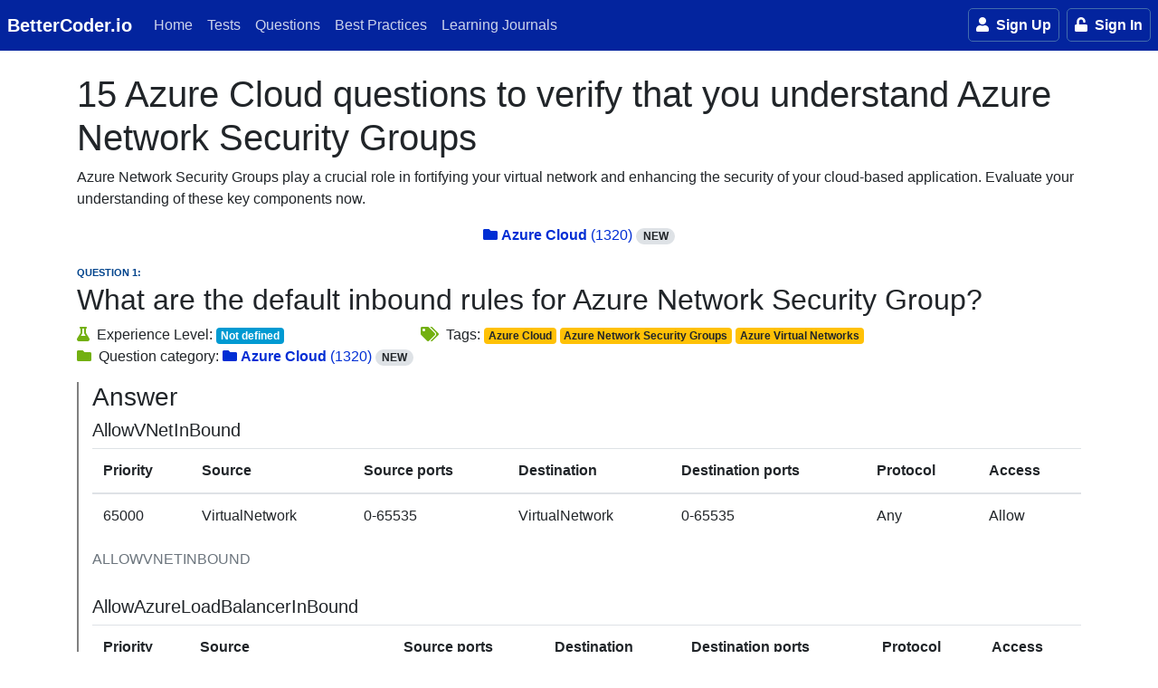

--- FILE ---
content_type: text/html; charset=utf-8
request_url: https://bettercoder.io/blog/122/15-azure-cloud-questions-to-verify-that-you-understand-azure-network-security-groups
body_size: 28277
content:
<!DOCTYPE html><html lang="en"><head>
    <meta charset="utf-8">
    <title>15 Azure Cloud questions to verify that you understand Azure Network Security Groups - BetterCoder.io</title>
    <base href="/">
    <meta name="viewport" content="width=device-width, initial-scale=1">
    <link rel="preload" href="styles.css" as="style">
    <link rel="stylesheet" href="styles.css">
    <noscript><link rel="stylesheet" href="styles.css" /></noscript>
    <link rel="icon" type="image/x-icon" href="favicon.ico">
    <link rel="preload" href="fa-solid-900.woff2" as="font" type="font/woff2" crossorigin="">
    <link rel="preload" href="fa-regular-400.woff2" as="font" type="font/woff2" crossorigin="">
    <link rel="preload" href="https://fonts.gstatic.com/s/ptsans/v10/jizaRExUiTo99u79D0KExQ.woff2" as="font" type="font/woff2" crossorigin="">

    <link rel="manifest" href="manifest.json">
    <meta name="theme-color" content="#1976d2">

    <!-- Smartlook is not needed on local -->
    <script type="text/javascript">
      window.smartlook ||
        (function (d) {
          var o = (smartlook = function () {
              o.api.push(arguments);
            }),
            h = d.getElementsByTagName('head')[0];
          var c = d.createElement('script');
          o.api = new Array();
          c.async = true;
          c.type = 'text/javascript';
          c.charset = 'utf-8';
          c.src = 'https://rec.smartlook.com/recorder.js';
          h.appendChild(c);
        })(document);
      smartlook('init', '9480804f0d2269c5ba0a1c9e3be9d7295dd7d40a');
    </script>
    <!-- Google Tag Manager -->
    <script>
      (function (w, d, s, l, i) {
        w[l] = w[l] || [];
        w[l].push({ 'gtm.start': new Date().getTime(), event: 'gtm.js' });
        var f = d.getElementsByTagName(s)[0],
          j = d.createElement(s),
          dl = l != 'dataLayer' ? '&l=' + l : '';
        j.async = true;
        j.src = 'https://www.googletagmanager.com/gtm.js?id=' + i + dl;
        f.parentNode.insertBefore(j, f);
      })(window, document, 'script', 'dataLayer', 'GTM-P2TN9JM');
    </script>
    <!-- End Google Tag Manager -->
    <script>
      window.dataLayer = window.dataLayer || [];
      function gtag() {
        dataLayer.push(arguments);
      }
    </script>
  <style ng-app-id="ng">[_nghost-ng-c1740298734]{display:flex}.nav-link[_ngcontent-ng-c1740298734]:hover{background:#00145f}.cursor[_ngcontent-ng-c1740298734]{cursor:pointer}</style><style ng-app-id="ng">[_nghost-ng-c2287481532]{display:flex}.nav-link[_ngcontent-ng-c2287481532]:hover{background:#00145f}.cursor[_ngcontent-ng-c2287481532]{cursor:pointer}.notification-badge-wrapper[_ngcontent-ng-c2287481532]{position:relative}.notification-badge-wrapper[_ngcontent-ng-c2287481532]   .badge[_ngcontent-ng-c2287481532]{position:absolute;top:9px;right:8px;display:inline-block;height:14px;min-width:14px;border-radius:4px;padding:1px;box-sizing:border-box;font-weight:400}.notification-badge-wrapper[_ngcontent-ng-c2287481532]   i[_ngcontent-ng-c2287481532]{font-size:1em;color:#fff}.notification-badge-wrapper[_ngcontent-ng-c2287481532]   i.opened[_ngcontent-ng-c2287481532]{transform:rotate(-20deg)}.breathing[_ngcontent-ng-c2287481532]{animation:_ngcontent-ng-c2287481532_breathing 2s ease-out normal}@keyframes _ngcontent-ng-c2287481532_breathing{0%{transform:scale(.9)}25%{transform:scale(1.2)}60%{transform:scale(.8)}to{transform:scale(1)}}</style><style ng-app-id="ng">.toast-title[_ngcontent-ng-c2844138599]{font-weight:700}.toast-message[_ngcontent-ng-c2844138599]{word-wrap:break-word}.toast-message[_ngcontent-ng-c2844138599]   a[_ngcontent-ng-c2844138599], .toast-message[_ngcontent-ng-c2844138599]   label[_ngcontent-ng-c2844138599]{color:#fff}.toast-message[_ngcontent-ng-c2844138599]   a[_ngcontent-ng-c2844138599]:hover{color:#ccc;text-decoration:none}.toast-close-button[_ngcontent-ng-c2844138599]{position:relative;right:-.3em;top:-.3em;float:right;font-size:20px;font-weight:700;color:#fff;-webkit-text-shadow:0 1px 0 #ffffff;text-shadow:0 1px 0 #ffffff;opacity:.8}.toast-close-button[_ngcontent-ng-c2844138599]:hover, .toast-close-button[_ngcontent-ng-c2844138599]:focus{color:#000;text-decoration:none;cursor:pointer;opacity:.4}button.toast-close-button[_ngcontent-ng-c2844138599]{padding:0;cursor:pointer;background:transparent;border:0;-webkit-appearance:none}.toast-top-center[_ngcontent-ng-c2844138599]{top:0;right:0;width:100%}.toast-bottom-center[_ngcontent-ng-c2844138599]{bottom:0;right:0;width:100%}.toast-top-full-width[_ngcontent-ng-c2844138599]{top:0;right:0;width:100%}.toast-bottom-full-width[_ngcontent-ng-c2844138599]{bottom:0;right:0;width:100%}.toast-top-left[_ngcontent-ng-c2844138599]{top:12px;left:12px}.toast-top-right[_ngcontent-ng-c2844138599]{top:12px;right:12px}.toast-bottom-right[_ngcontent-ng-c2844138599]{right:12px;bottom:12px}.toast-bottom-left[_ngcontent-ng-c2844138599]{bottom:12px;left:12px}#toast-container[_ngcontent-ng-c2844138599]{pointer-events:none;position:fixed;z-index:99999}#toast-container[_ngcontent-ng-c2844138599]   *[_ngcontent-ng-c2844138599]{box-sizing:border-box}#toast-container[_ngcontent-ng-c2844138599] > div[_ngcontent-ng-c2844138599]{position:relative;overflow:hidden;margin:0 0 6px;padding:15px 15px 15px 50px;width:300px;border-radius:3px;background-position:15px center;background-repeat:no-repeat;box-shadow:0 0 12px #999;color:#fff;opacity:.8}#toast-container[_ngcontent-ng-c2844138599] > div.toast-custom[_ngcontent-ng-c2844138599]{padding:15px;color:#030303}#toast-container[_ngcontent-ng-c2844138599] > div.toast-custom[_ngcontent-ng-c2844138599]   .toast-close-button[_ngcontent-ng-c2844138599]{color:#999!important}#toast-container[_ngcontent-ng-c2844138599] > [_ngcontent-ng-c2844138599]:hover{box-shadow:0 0 12px #000;opacity:1;cursor:pointer}#toast-container[_ngcontent-ng-c2844138599] > .toast-info[_ngcontent-ng-c2844138599]{background-image:url([data-uri])!important}#toast-container[_ngcontent-ng-c2844138599] > .toast-error[_ngcontent-ng-c2844138599]{background-image:url([data-uri])!important}#toast-container[_ngcontent-ng-c2844138599] > .toast-success[_ngcontent-ng-c2844138599]{background-image:url([data-uri])!important}#toast-container[_ngcontent-ng-c2844138599] > .toast-warning[_ngcontent-ng-c2844138599]{background-image:url([data-uri])!important}#toast-container.toast-top-center[_ngcontent-ng-c2844138599] > div[_ngcontent-ng-c2844138599], #toast-container.toast-bottom-center[_ngcontent-ng-c2844138599] > div[_ngcontent-ng-c2844138599]{width:300px;margin:auto}#toast-container.toast-top-full-width[_ngcontent-ng-c2844138599] > div[_ngcontent-ng-c2844138599], #toast-container.toast-bottom-full-width[_ngcontent-ng-c2844138599] > div[_ngcontent-ng-c2844138599]{width:96%;margin:auto}.toast[_ngcontent-ng-c2844138599]{background-color:#fff;pointer-events:auto}.toast-success[_ngcontent-ng-c2844138599]{background-color:#51a351}.toast-error[_ngcontent-ng-c2844138599]{background-color:#bd362f}.toast-info[_ngcontent-ng-c2844138599]{background-color:#2f96b4}.toast-warning[_ngcontent-ng-c2844138599]{background-color:#f89406}.toast-progress[_ngcontent-ng-c2844138599]{position:absolute;left:0;bottom:0;height:4px;background-color:#000;opacity:.4}@media all and (max-width: 240px){#toast-container[_ngcontent-ng-c2844138599] > div[_ngcontent-ng-c2844138599]{padding:8px 8px 8px 50px;width:11em}#toast-container[_ngcontent-ng-c2844138599]   .toast-close-button[_ngcontent-ng-c2844138599]{right:-.2em;top:-.2em}}@media all and (min-width: 241px) and (max-width: 480px){#toast-container[_ngcontent-ng-c2844138599] > div[_ngcontent-ng-c2844138599]{padding:8px 8px 8px 50px;width:18em}#toast-container[_ngcontent-ng-c2844138599]   .toast-close-button[_ngcontent-ng-c2844138599]{right:-.2em;top:-.2em}}@media all and (min-width: 481px) and (max-width: 768px){#toast-container[_ngcontent-ng-c2844138599] > div[_ngcontent-ng-c2844138599]{padding:15px 15px 15px 50px;width:25em}}</style><meta property="og:title" content="15 Azure Cloud questions to verify that you understand Azure Network Security Groups"><meta property="og:site_name" content="BetterCoder.io"><link rel="canonical" href="https://www.bettercoder.io/blog/122/15-azure-cloud-questions-to-verify-that-you-understand-azure-network-security-groups"><meta property="og:url" content="https://www.bettercoder.io/blog/122/15-azure-cloud-questions-to-verify-that-you-understand-azure-network-security-groups"><meta name="description" content="Azure Network Security Groups play a crucial role in fortifying your virtual network and enhancing the security of your cloud-based application. Evaluate your understanding of these key components now."><meta property="og:type" content="article"><meta property="og:description" content="Azure Network Security Groups play a crucial role in fortifying your virtual network and enhancing the security of your cloud-based application. Evaluate your understanding of these key components now."></head>
  <body>
    <toastr-notification></toastr-notification>
    <app-root _nghost-ng-c1947565590="" ng-version="16.0.0" ngh="8" ng-server-context="ssr|httpcache,hydration"><div _ngcontent-ng-c1947565590="" id="main-content" class="main-content"><app-menu _ngcontent-ng-c1947565590="" _nghost-ng-c278844134="" ngh="0"><nav _ngcontent-ng-c278844134="" class="navbar navbar-expand-lg sticky-top navbar-dark bg-deep-dark d-flex justify-content-start m-0 p-0"><a _ngcontent-ng-c278844134="" class="navbar-brand ml-2" href="/">BetterCoder.io</a><button _ngcontent-ng-c278844134="" type="button" aria-label="Main menu" class="navbar-toggler collapsed ml-1 mr-2 order-first" aria-expanded="false"><div _ngcontent-ng-c278844134="" id="menu-toggle"><div _ngcontent-ng-c278844134="" id="hamburger"><span _ngcontent-ng-c278844134=""></span><span _ngcontent-ng-c278844134=""></span><span _ngcontent-ng-c278844134=""></span></div><div _ngcontent-ng-c278844134="" id="cross"><span _ngcontent-ng-c278844134=""></span><span _ngcontent-ng-c278844134=""></span></div></div></button><div _ngcontent-ng-c278844134="" class="collapse navbar-collapse bg-deep-dark"><ul _ngcontent-ng-c278844134="" class="navbar-nav mr-auto"><li _ngcontent-ng-c278844134="" class="nav-item"><a _ngcontent-ng-c278844134="" class="nav-link" href="/"><i _ngcontent-ng-c278844134="" class="fas fa-home mr-2"></i> Home </a></li><li _ngcontent-ng-c278844134="" class="nav-item"><a _ngcontent-ng-c278844134="" class="nav-link" href="/tests"><i _ngcontent-ng-c278844134="" class="fas fa-magic mr-2"></i> Tests </a></li><li _ngcontent-ng-c278844134="" routerlinkactive="active" class="nav-item"><a _ngcontent-ng-c278844134="" class="nav-link" href="/job-interview-questions"><i _ngcontent-ng-c278844134="" class="fas fa-database mr-2"></i> Questions </a></li><li _ngcontent-ng-c278844134="" routerlinkactive="active" class="nav-item"><a _ngcontent-ng-c278844134="" class="nav-link" href="/best-practices"><i _ngcontent-ng-c278844134="" class="fas fa-check-circle mr-2"></i> Best Practices </a></li><li _ngcontent-ng-c278844134="" routerlinkactive="active" class="nav-item"><a _ngcontent-ng-c278844134="" class="nav-link" href="/lp/learning-journals"><i _ngcontent-ng-c278844134="" class="fas fa-book mr-2"></i> Learning Journals </a></li></ul><app-menu-login-partial _ngcontent-ng-c278844134="" _nghost-ng-c2869433964="" ngh="1"><!----><ul _ngcontent-ng-c2869433964="" class="navbar-nav profile"><li _ngcontent-ng-c2869433964="" class="nav-item"><app-sign-up-button _ngcontent-ng-c2869433964="" _nghost-ng-c2932737742="" ngh="0"><a _ngcontent-ng-c2932737742="" class="hdr-btn text-white" href="/accounts/sign-up"><span _ngcontent-ng-c2932737742=""><i _ngcontent-ng-c2932737742="" aria-hidden="true" class="fa fa-user mr-1"></i> Sign Up </span></a></app-sign-up-button></li><li _ngcontent-ng-c2869433964="" class="nav-item"><app-sign-in-button _ngcontent-ng-c2869433964="" _nghost-ng-c2642832512="" ngh="0"><button _ngcontent-ng-c2642832512="" id="log-in" class="hdr-btn mr-sm-1"><span _ngcontent-ng-c2642832512=""><i _ngcontent-ng-c2642832512="" aria-hidden="true" class="fa fa-unlock mr-1"></i> Sign In </span></button></app-sign-in-button></li></ul><!----></app-menu-login-partial></div><div _ngcontent-ng-c278844134="" class="ml-auto position-relative d-flex align-items-stretch py-0"><app-chat-icon _ngcontent-ng-c278844134="" _nghost-ng-c1740298734="" ngh="2"><!----></app-chat-icon><app-notifications-icon _ngcontent-ng-c278844134="" _nghost-ng-c2287481532="" ngh="3"><!----><router-outlet _ngcontent-ng-c2287481532="" name="notifications"></router-outlet><!----></app-notifications-icon></div></nav><app-toastr-notification _ngcontent-ng-c278844134="" _nghost-ng-c2844138599="" ngh="4"><!----></app-toastr-notification><app-sign-in-dialog _ngcontent-ng-c278844134="" _nghost-ng-c2732010871="" ngh="5"><!----></app-sign-in-dialog></app-menu><router-outlet _ngcontent-ng-c1947565590="" name="top-banner"></router-outlet><!----><div _ngcontent-ng-c1947565590="" id="body-content" class=""><div _ngcontent-ng-c1947565590="" id="notification"></div><div _ngcontent-ng-c1947565590="" class="outlet"><router-outlet _ngcontent-ng-c1947565590=""></router-outlet><ng-component ngh="7"><div class="container"><div class="row"><div class="col my-4"><h1>15 Azure Cloud questions to verify that you understand Azure Network Security Groups</h1><p>Azure Network Security Groups play a crucial role in fortifying your virtual network and enhancing the security of your cloud-based application. Evaluate your understanding of these key components now.</p><div class="text-center" style="margin: 0 auto;"><span class="my-3"><a href="/job-interview-questions/c/47/azure-cloud"><!----><i aria-hidden="true" class="fa fa-folder mr-1"></i><!----><strong>Azure Cloud</strong><span class="mx-1">(1320)</span><span class="badge badge-secondary badge-pill">NEW</span><!----></a></span><!----></div><div class="my-3" style="border-bottom: solid 1px gray;"><small class="question-number" style="font-size: 0.7em; font-weight: bold; color: #00438c;"> QUESTION 1: </small><h2>What are the default inbound rules for Azure Network Security Group?</h2><div class="row mb-3"><div class="col-md-4"><span><i class="fa fa-flask mr-1" style="color: #73b011;"></i> Experience Level: </span><strong class="badge badge-info"> Not defined </strong></div><div class="col-md-8"><span><i class="fa fa-tags mr-1" style="color: #73b011;"></i> Tags: </span><span class="badge badge-warning mr-1">Azure Cloud</span><span class="badge badge-warning mr-1">Azure Network Security Groups</span><span class="badge badge-warning mr-1">Azure Virtual Networks</span><!----></div><div class="col-md-12"><span><i class="fas fa-folder mr-1" style="color: #73b011;"></i> Question category: </span><span><a href="/job-interview-questions/c/47/azure-cloud"><!----><i aria-hidden="true" class="fa fa-folder mr-1"></i><!----><strong>Azure Cloud</strong><span class="mx-1">(1320)</span><span class="badge badge-secondary badge-pill">NEW</span><!----></a></span></div></div><div style="border-left: solid 2px gray; padding-left: 15px;"><h3>Answer</h3><div><h5>AllowVNetInBound</h5><div class="table-scroll-wrapper"><table class="table"><caption class="visually-hidden">ALLOWVNETINBOUND</caption><thead><tr><th>Priority</th><th>Source</th><th>Source ports</th><th>Destination</th><th>Destination ports</th><th>Protocol</th><th>Access</th></tr></thead><tbody><tr><td>65000</td><td>VirtualNetwork</td><td>0-65535</td><td>VirtualNetwork</td><td>0-65535</td><td>Any</td><td>Allow</td></tr></tbody></table></div><h5 id="allowazureloadbalancerinbound" class="heading-anchor"><a class="anchor-link docon docon-link" href="https://docs.microsoft.com/en-us/azure/virtual-network/network-security-groups-overview#allowazureloadbalancerinbound" aria-labelledby="allowazureloadbalancerinbound"></a>AllowAzureLoadBalancerInBound</h5><div class="table-scroll-wrapper"><table class="table"><caption class="visually-hidden">ALLOWAZURELOADBALANCERINBOUND</caption><thead><tr><th>Priority</th><th>Source</th><th>Source ports</th><th>Destination</th><th>Destination ports</th><th>Protocol</th><th>Access</th></tr></thead><tbody><tr><td>65001</td><td>AzureLoadBalancer</td><td>0-65535</td><td>0.0.0.0/0</td><td>0-65535</td><td>Any</td><td>Allow</td></tr></tbody></table></div><h5 id="denyallinbound" class="heading-anchor"><a class="anchor-link docon docon-link" href="https://docs.microsoft.com/en-us/azure/virtual-network/network-security-groups-overview#denyallinbound" aria-labelledby="denyallinbound"></a>DenyAllInbound</h5><div class="table-scroll-wrapper"><table class="table"><caption class="visually-hidden">DENYALLINBOUND</caption><thead><tr><th>Priority</th><th>Source</th><th>Source ports</th><th>Destination</th><th>Destination ports</th><th>Protocol</th><th>Access</th></tr></thead><tbody><tr><td>65500</td><td>0.0.0.0/0</td><td>0-65535</td><td>0.0.0.0/0</td><td>0-65535</td><td>Any</td><td>Deny</td></tr></tbody></table></div></div></div></div><div class="my-3" style="border-bottom: solid 1px gray;"><small class="question-number" style="font-size: 0.7em; font-weight: bold; color: #00438c;"> QUESTION 2: </small><h2>What are the default outbound rules for Azure Network Security Group?</h2><div class="row mb-3"><div class="col-md-4"><span><i class="fa fa-flask mr-1" style="color: #73b011;"></i> Experience Level: </span><strong class="badge badge-info"> Not defined </strong></div><div class="col-md-8"><span><i class="fa fa-tags mr-1" style="color: #73b011;"></i> Tags: </span><span class="badge badge-warning mr-1">Azure Cloud</span><span class="badge badge-warning mr-1">Azure Network Security Groups</span><span class="badge badge-warning mr-1">Azure Virtual Networks</span><!----></div><div class="col-md-12"><span><i class="fas fa-folder mr-1" style="color: #73b011;"></i> Question category: </span><span><a href="/job-interview-questions/c/47/azure-cloud"><!----><i aria-hidden="true" class="fa fa-folder mr-1"></i><!----><strong>Azure Cloud</strong><span class="mx-1">(1320)</span><span class="badge badge-secondary badge-pill">NEW</span><!----></a></span></div></div><div style="border-left: solid 2px gray; padding-left: 15px;"><h3>Answer</h3><div><h5 id="allowvnetoutbound" class="heading-anchor">AllowVnetOutBound</h5><div class="table-scroll-wrapper"><table class="table"><thead><tr><th>Priority</th><th>Source</th><th>Source ports</th><th>Destination</th><th>Destination ports</th><th>Protocol</th><th>Access</th></tr></thead><tbody><tr><td>65000</td><td>VirtualNetwork</td><td>0-65535</td><td>VirtualNetwork</td><td>0-65535</td><td>Any</td><td>Allow</td></tr></tbody></table></div><h5 id="allowinternetoutbound" class="heading-anchor"><a class="anchor-link docon docon-link" href="https://docs.microsoft.com/en-us/azure/virtual-network/network-security-groups-overview#allowinternetoutbound" aria-labelledby="allowinternetoutbound"></a>AllowInternetOutBound</h5><div class="table-scroll-wrapper"><table class="table"><thead><tr><th>Priority</th><th>Source</th><th>Source ports</th><th>Destination</th><th>Destination ports</th><th>Protocol</th><th>Access</th></tr></thead><tbody><tr><td>65001</td><td>0.0.0.0/0</td><td>0-65535</td><td>Internet</td><td>0-65535</td><td>Any</td><td>Allow</td></tr></tbody></table></div><h5 id="denyalloutbound" class="heading-anchor"><a class="anchor-link docon docon-link" href="https://docs.microsoft.com/en-us/azure/virtual-network/network-security-groups-overview#denyalloutbound" aria-labelledby="denyalloutbound"></a>DenyAllOutBound</h5><div class="table-scroll-wrapper"><table class="table"><thead><tr><th>Priority</th><th>Source</th><th>Source ports</th><th>Destination</th><th>Destination ports</th><th>Protocol</th><th>Access</th></tr></thead><tbody><tr><td>65500</td><td>0.0.0.0/0</td><td>0-65535</td><td>0.0.0.0/0</td><td>0-65535</td><td>Any</td><td>Deny</td></tr></tbody></table></div></div></div></div><div class="my-3" style="border-bottom: solid 1px gray;"><small class="question-number" style="font-size: 0.7em; font-weight: bold; color: #00438c;"> QUESTION 3: </small><h2>What are the settings that you need to set for each Azure Network Security Group (NSG) rule?</h2><div class="row mb-3"><div class="col-md-4"><span><i class="fa fa-flask mr-1" style="color: #73b011;"></i> Experience Level: </span><strong class="badge badge-info"> Not defined </strong></div><div class="col-md-8"><span><i class="fa fa-tags mr-1" style="color: #73b011;"></i> Tags: </span><span class="badge badge-warning mr-1">Azure Cloud</span><span class="badge badge-warning mr-1">Azure Network Security Groups</span><!----></div><div class="col-md-12"><span><i class="fas fa-folder mr-1" style="color: #73b011;"></i> Question category: </span><span><a href="/job-interview-questions/c/47/azure-cloud"><!----><i aria-hidden="true" class="fa fa-folder mr-1"></i><!----><strong>Azure Cloud</strong><span class="mx-1">(1320)</span><span class="badge badge-secondary badge-pill">NEW</span><!----></a></span></div></div><div style="border-left: solid 2px gray; padding-left: 15px;"><h3>Answer</h3><div><ul><li>Name</li><li>Priority - 1 (highest) ... 65536 (lowest)</li><li>Source</li><li>Source ports</li><li>Destination</li><li>Destination ports</li><li>Protocol</li><li>Access - Allow/Deny</li></ul></div></div></div><div class="my-3" style="border-bottom: solid 1px gray;"><small class="question-number" style="font-size: 0.7em; font-weight: bold; color: #00438c;"> QUESTION 4: </small><h2>What are the protocol values that can be set for Azure Network Security Group (NSG) rule?</h2><div class="row mb-3"><div class="col-md-4"><span><i class="fa fa-flask mr-1" style="color: #73b011;"></i> Experience Level: </span><strong class="badge badge-info"> Not defined </strong></div><div class="col-md-8"><span><i class="fa fa-tags mr-1" style="color: #73b011;"></i> Tags: </span><span class="badge badge-warning mr-1">Azure Cloud</span><span class="badge badge-warning mr-1">Azure Network Security Groups</span><!----></div><div class="col-md-12"><span><i class="fas fa-folder mr-1" style="color: #73b011;"></i> Question category: </span><span><a href="/job-interview-questions/c/47/azure-cloud"><!----><i aria-hidden="true" class="fa fa-folder mr-1"></i><!----><strong>Azure Cloud</strong><span class="mx-1">(1320)</span><span class="badge badge-secondary badge-pill">NEW</span><!----></a></span></div></div><div style="border-left: solid 2px gray; padding-left: 15px;"><h3>Answer</h3><div><ul><li>Any</li><li>TCP</li><li>UDP</li><li>ICMP</li></ul></div></div></div><div class="my-3" style="border-bottom: solid 1px gray;"><small class="question-number" style="font-size: 0.7em; font-weight: bold; color: #00438c;"> QUESTION 5: </small><h2>What are the Source and Destination values that we can set for Azure Network Security Group (NSG)?</h2><div class="row mb-3"><div class="col-md-4"><span><i class="fa fa-flask mr-1" style="color: #73b011;"></i> Experience Level: </span><strong class="badge badge-info"> Not defined </strong></div><div class="col-md-8"><span><i class="fa fa-tags mr-1" style="color: #73b011;"></i> Tags: </span><span class="badge badge-warning mr-1">Azure Cloud</span><span class="badge badge-warning mr-1">Azure Network Security Groups</span><!----></div><div class="col-md-12"><span><i class="fas fa-folder mr-1" style="color: #73b011;"></i> Question category: </span><span><a href="/job-interview-questions/c/47/azure-cloud"><!----><i aria-hidden="true" class="fa fa-folder mr-1"></i><!----><strong>Azure Cloud</strong><span class="mx-1">(1320)</span><span class="badge badge-secondary badge-pill">NEW</span><!----></a></span></div></div><div style="border-left: solid 2px gray; padding-left: 15px;"><h3>Answer</h3><div><ul><li>Any</li><li>IP Address</li><li>Service Tag</li><li>Application security group</li></ul></div></div></div><div class="my-3" style="border-bottom: solid 1px gray;"><small class="question-number" style="font-size: 0.7em; font-weight: bold; color: #00438c;"> QUESTION 6: </small><h2>How many IP addresses can be defined in a Azure Network Security Group (NSG) rule?</h2><div class="row mb-3"><div class="col-md-4"><span><i class="fa fa-flask mr-1" style="color: #73b011;"></i> Experience Level: </span><strong class="badge badge-info"> Not defined </strong></div><div class="col-md-8"><span><i class="fa fa-tags mr-1" style="color: #73b011;"></i> Tags: </span><span class="badge badge-warning mr-1">Azure Cloud</span><span class="badge badge-warning mr-1">Azure Network Security Groups</span><!----></div><div class="col-md-12"><span><i class="fas fa-folder mr-1" style="color: #73b011;"></i> Question category: </span><span><a href="/job-interview-questions/c/47/azure-cloud"><!----><i aria-hidden="true" class="fa fa-folder mr-1"></i><!----><strong>Azure Cloud</strong><span class="mx-1">(1320)</span><span class="badge badge-secondary badge-pill">NEW</span><!----></a></span></div></div><div style="border-left: solid 2px gray; padding-left: 15px;"><h3>Answer</h3><div><p>Each rule cna have Source and Destination fields defined.</p><p>You can put one or more IP addresses into each field. Either comma separated list of IPs or CIDR ranges can be provided.</p></div></div></div><div class="my-3" style="border-bottom: solid 1px gray;"><small class="question-number" style="font-size: 0.7em; font-weight: bold; color: #00438c;"> QUESTION 7: </small><h2>Can you set multiple service tags or Application security groups (ASGs) to either Source or Destination of Azure Network Security Group (NSG)?</h2><div class="row mb-3"><div class="col-md-4"><span><i class="fa fa-flask mr-1" style="color: #73b011;"></i> Experience Level: </span><strong class="badge badge-info"> Not defined </strong></div><div class="col-md-8"><span><i class="fa fa-tags mr-1" style="color: #73b011;"></i> Tags: </span><span class="badge badge-warning mr-1">Azure Cloud</span><span class="badge badge-warning mr-1">Azure Network Security Groups</span><!----></div><div class="col-md-12"><span><i class="fas fa-folder mr-1" style="color: #73b011;"></i> Question category: </span><span><a href="/job-interview-questions/c/47/azure-cloud"><!----><i aria-hidden="true" class="fa fa-folder mr-1"></i><!----><strong>Azure Cloud</strong><span class="mx-1">(1320)</span><span class="badge badge-secondary badge-pill">NEW</span><!----></a></span></div></div><div style="border-left: solid 2px gray; padding-left: 15px;"><h3>Answer</h3><div><p>No, you can't.</p><p>Only one service tag or Application security group can be set in Source/Destination.</p></div></div></div><div class="my-3" style="border-bottom: solid 1px gray;"><small class="question-number" style="font-size: 0.7em; font-weight: bold; color: #00438c;"> QUESTION 8: </small><h2>You configured Azure NSG to allow a incoming traffic flow via port 443, but it doesn't seem to work correctly. How can you analyze and fix the issue?</h2><div class="row mb-3"><div class="col-md-4"><span><i class="fa fa-flask mr-1" style="color: #73b011;"></i> Experience Level: </span><strong class="badge badge-info"> Not defined </strong></div><div class="col-md-8"><span><i class="fa fa-tags mr-1" style="color: #73b011;"></i> Tags: </span><span class="badge badge-warning mr-1">Azure Cloud</span><span class="badge badge-warning mr-1">Azure Network Security Groups</span><span class="badge badge-warning mr-1">Azure Network Watcher</span><span class="badge badge-warning mr-1">Azure Virtual Networks</span><!----></div><div class="col-md-12"><span><i class="fas fa-folder mr-1" style="color: #73b011;"></i> Question category: </span><span><a href="/job-interview-questions/c/47/azure-cloud"><!----><i aria-hidden="true" class="fa fa-folder mr-1"></i><!----><strong>Azure Cloud</strong><span class="mx-1">(1320)</span><span class="badge badge-secondary badge-pill">NEW</span><!----></a></span></div></div><div style="border-left: solid 2px gray; padding-left: 15px;"><h3>Answer</h3><div><div>Use IP flow verify in Azure Network Watcher. IP flow verify checks if a packet is allowed or denied to or from a virtual machine. The information consists of direction, protocol, local IP, remote IP, local port, and remote port. If the packet is denied by a security group, the name of the rule that denied the packet is returned. While any source or destination IP can be chosen,</div><div>IP flow verify helps administrators quickly diagnose connectivity issues from or to the internet and from or to the on-premises environment.</div></div></div></div><div class="my-3" style="border-bottom: solid 1px gray;"><small class="question-number" style="font-size: 0.7em; font-weight: bold; color: #00438c;"> QUESTION 9: </small><h2>You have deployed a VM with Windows OS to Azure VNET. You want to connect to it so you contigure your NSG to allow 3389 port using UDP protocol. Will the connection work?</h2><div class="row mb-3"><div class="col-md-4"><span><i class="fa fa-flask mr-1" style="color: #73b011;"></i> Experience Level: </span><strong class="badge badge-info"> Not defined </strong></div><div class="col-md-8"><span><i class="fa fa-tags mr-1" style="color: #73b011;"></i> Tags: </span><span class="badge badge-warning mr-1">Azure Cloud</span><span class="badge badge-warning mr-1">Azure Network Security Groups</span><span class="badge badge-warning mr-1">Azure Virtual Machines</span><span class="badge badge-warning mr-1">Azure Virtual Networks</span><!----></div><div class="col-md-12"><span><i class="fas fa-folder mr-1" style="color: #73b011;"></i> Question category: </span><span><a href="/job-interview-questions/c/47/azure-cloud"><!----><i aria-hidden="true" class="fa fa-folder mr-1"></i><!----><strong>Azure Cloud</strong><span class="mx-1">(1320)</span><span class="badge badge-secondary badge-pill">NEW</span><!----></a></span></div></div><div style="border-left: solid 2px gray; padding-left: 15px;"><h3>Answer</h3><div><div>Not out of the box. By default RDP runs on port 3389 using TCP protocol. To use UDP you would need to change the VM settings.</div></div></div></div><div class="my-3" style="border-bottom: solid 1px gray;"><small class="question-number" style="font-size: 0.7em; font-weight: bold; color: #00438c;"> QUESTION 10: </small><h2>How can you monitor source IPs of traffic that comes from on-premises network to basic internal load balancer in Azure?</h2><div class="row mb-3"><div class="col-md-4"><span><i class="fa fa-flask mr-1" style="color: #73b011;"></i> Experience Level: </span><strong class="badge badge-info"> Not defined </strong></div><div class="col-md-8"><span><i class="fa fa-tags mr-1" style="color: #73b011;"></i> Tags: </span><span class="badge badge-warning mr-1">Azure Cloud</span><span class="badge badge-warning mr-1">Azure Log Analytics Workspace</span><span class="badge badge-warning mr-1">Azure Network Security Groups</span><span class="badge badge-warning mr-1">Azure Virtual Networks</span><!----></div><div class="col-md-12"><span><i class="fas fa-folder mr-1" style="color: #73b011;"></i> Question category: </span><span><a href="/job-interview-questions/c/47/azure-cloud"><!----><i aria-hidden="true" class="fa fa-folder mr-1"></i><!----><strong>Azure Cloud</strong><span class="mx-1">(1320)</span><span class="badge badge-secondary badge-pill">NEW</span><!----></a></span></div></div><div style="border-left: solid 2px gray; padding-left: 15px;"><h3>Answer</h3><div><div>The basic load balancer is in a virtual network (VNET).&nbsp;</div><div><br></div><ul><li>Add a network security group (NSG) and configure the security rules that allow the incoming traffic.</li><li>Create a Azure Log Analytics Workspace.</li><li>Configure Diagnostic settings to export logs and metrics to the Log Analytics Workspace.</li></ul><div>You can also use NSG flow logs that use Azure Log Analytics Workspace for storing logs as well.</div></div></div></div><div class="my-3" style="border-bottom: solid 1px gray;"><small class="question-number" style="font-size: 0.7em; font-weight: bold; color: #00438c;"> QUESTION 11: </small><h2>What steps do you need to execute to enable NSG flow logging?</h2><div class="row mb-3"><div class="col-md-4"><span><i class="fa fa-flask mr-1" style="color: #73b011;"></i> Experience Level: </span><strong class="badge badge-info"> Not defined </strong></div><div class="col-md-8"><span><i class="fa fa-tags mr-1" style="color: #73b011;"></i> Tags: </span><span class="badge badge-warning mr-1">Azure Cloud</span><span class="badge badge-warning mr-1">Azure Network Security Groups</span><span class="badge badge-warning mr-1">Azure Network Watcher</span><span class="badge badge-warning mr-1">Azure Virtual Networks</span><!----></div><div class="col-md-12"><span><i class="fas fa-folder mr-1" style="color: #73b011;"></i> Question category: </span><span><a href="/job-interview-questions/c/47/azure-cloud"><!----><i aria-hidden="true" class="fa fa-folder mr-1"></i><!----><strong>Azure Cloud</strong><span class="mx-1">(1320)</span><span class="badge badge-secondary badge-pill">NEW</span><!----></a></span></div></div><div style="border-left: solid 2px gray; padding-left: 15px;"><h3>Answer</h3><div><div>Network security group (NSG) flow logs is a feature of Azure Network Watcher that allows you to log information about IP traffic flowing through an NSG. Flow data is sent to <b>Azure Storage accounts</b> from where you can access it as well as export it to any visualization tool, SIEM, or IDS of your choice.</div><div><br></div><ul><li>Create a VM with a network security group</li><li>Enable Network Watcher and register the Microsoft.Insights provider</li><li>Enable a traffic flow log for an NSG, using Network Watcher's NSG flow log capability</li><li>Download logged data</li><li>View logged data</li></ul></div></div></div><div class="my-3" style="border-bottom: solid 1px gray;"><small class="question-number" style="font-size: 0.7em; font-weight: bold; color: #00438c;"> QUESTION 12: </small><h2>How do you ensure that only connections from the Internet to VNET1\subnet0 are allowed over TCP port 1234?</h2><div class="row mb-3"><div class="col-md-4"><span><i class="fa fa-flask mr-1" style="color: #73b011;"></i> Experience Level: </span><strong class="badge badge-info"> Not defined </strong></div><div class="col-md-8"><span><i class="fa fa-tags mr-1" style="color: #73b011;"></i> Tags: </span><span class="badge badge-warning mr-1">Azure Cloud</span><span class="badge badge-warning mr-1">Azure Network Security Groups</span><span class="badge badge-warning mr-1">Azure Virtual Networks</span><!----></div><div class="col-md-12"><span><i class="fas fa-folder mr-1" style="color: #73b011;"></i> Question category: </span><span><a href="/job-interview-questions/c/47/azure-cloud"><!----><i aria-hidden="true" class="fa fa-folder mr-1"></i><!----><strong>Azure Cloud</strong><span class="mx-1">(1320)</span><span class="badge badge-secondary badge-pill">NEW</span><!----></a></span></div></div><div style="border-left: solid 2px gray; padding-left: 15px;"><h3>Answer</h3><div><ul><li>Configure NSG rule, set source to Internet, target to any.</li><li>Assign the NSG to the subnet0</li><li>Set the Destination port to 1234, Protocol to TPC</li></ul></div></div></div><div class="my-3" style="border-bottom: solid 1px gray;"><small class="question-number" style="font-size: 0.7em; font-weight: bold; color: #00438c;"> QUESTION 13: </small><h2>You have VMs in 3 subnets of the same Azure VNET. How many network security groups (NSGs) do you need in order to allow access from Internet to all the VMs?</h2><div class="row mb-3"><div class="col-md-4"><span><i class="fa fa-flask mr-1" style="color: #73b011;"></i> Experience Level: </span><strong class="badge badge-info"> Not defined </strong></div><div class="col-md-8"><span><i class="fa fa-tags mr-1" style="color: #73b011;"></i> Tags: </span><span class="badge badge-warning mr-1">Azure Cloud</span><span class="badge badge-warning mr-1">Azure Network Security Groups</span><span class="badge badge-warning mr-1">Azure Virtual Machines</span><!----></div><div class="col-md-12"><span><i class="fas fa-folder mr-1" style="color: #73b011;"></i> Question category: </span><span><a href="/job-interview-questions/c/47/azure-cloud"><!----><i aria-hidden="true" class="fa fa-folder mr-1"></i><!----><strong>Azure Cloud</strong><span class="mx-1">(1320)</span><span class="badge badge-secondary badge-pill">NEW</span><!----></a></span></div></div><div style="border-left: solid 2px gray; padding-left: 15px;"><h3>Answer</h3><div>You need one NSG that can be assigned to all subnets.</div></div></div><div class="my-3" style="border-bottom: solid 1px gray;"><small class="question-number" style="font-size: 0.7em; font-weight: bold; color: #00438c;"> QUESTION 14: </small><h2>What will happen with the approved JIT access request to Azure virtual machine (VM) if you delete the security rule in the network security group (NSG)?</h2><div class="row mb-3"><div class="col-md-4"><span><i class="fa fa-flask mr-1" style="color: #73b011;"></i> Experience Level: </span><strong class="badge badge-info"> Not defined </strong></div><div class="col-md-8"><span><i class="fa fa-tags mr-1" style="color: #73b011;"></i> Tags: </span><span class="badge badge-warning mr-1">Azure Cloud</span><span class="badge badge-warning mr-1">Azure Network Security Groups</span><span class="badge badge-warning mr-1">Azure Virtual Machines</span><!----></div><div class="col-md-12"><span><i class="fas fa-folder mr-1" style="color: #73b011;"></i> Question category: </span><span><a href="/job-interview-questions/c/47/azure-cloud"><!----><i aria-hidden="true" class="fa fa-folder mr-1"></i><!----><strong>Azure Cloud</strong><span class="mx-1">(1320)</span><span class="badge badge-secondary badge-pill">NEW</span><!----></a></span></div></div><div style="border-left: solid 2px gray; padding-left: 15px;"><h3>Answer</h3><div><p>The access request will be revoked.</p><p>The deleted NSG rule won't be recreated automatically.</p></div></div></div><div class="my-3" style="border-bottom: solid 1px gray;"><small class="question-number" style="font-size: 0.7em; font-weight: bold; color: #00438c;"> QUESTION 15: </small><h2>What will you do to ensure that the NetworkSecurityGroupRuleCounter log is stored to Azure Storage account and kept for 30 days?</h2><div class="row mb-3"><div class="col-md-4"><span><i class="fa fa-flask mr-1" style="color: #73b011;"></i> Experience Level: </span><strong class="badge badge-info"> Not defined </strong></div><div class="col-md-8"><span><i class="fa fa-tags mr-1" style="color: #73b011;"></i> Tags: </span><span class="badge badge-warning mr-1">Azure Cloud</span><span class="badge badge-warning mr-1">Azure Network Security Groups</span><span class="badge badge-warning mr-1">Azure Storage</span><!----></div><div class="col-md-12"><span><i class="fas fa-folder mr-1" style="color: #73b011;"></i> Question category: </span><span><a href="/job-interview-questions/c/47/azure-cloud"><!----><i aria-hidden="true" class="fa fa-folder mr-1"></i><!----><strong>Azure Cloud</strong><span class="mx-1">(1320)</span><span class="badge badge-secondary badge-pill">NEW</span><!----></a></span></div></div><div style="border-left: solid 2px gray; padding-left: 15px;"><h3>Answer</h3><div><ul><li>Sign in to Azure Portal</li><li>Find your Network Security Group</li><li><span style="font-size: 1rem;">Go to Diagnostic Settings</span><br></li><li>Add diagnostic setting link</li><li>Fill in Diagnostic settings name field</li><li><span style="font-size: 1rem;">In the Log section, select NetworkSecurityGroupRuleCounter</span></li><li><span style="font-size: 1rem;">In the Destination details section, select Archive to a storage account</span><br></li><li>In the Storage account field, select the storage account</li><li>In the Retention (days) field, enter 30</li><li>Click the Save button</li></ul></div></div></div><!----><app-blog _nghost-ng-c2804680219="" ngh="6"><div _ngcontent-ng-c2804680219="" class="clearfix"><h2 _ngcontent-ng-c2804680219="">Blog</h2><div _ngcontent-ng-c2804680219="" class="my-3 clearfix"><h3 _ngcontent-ng-c2804680219=""><a _ngcontent-ng-c2804680219="" href="/blog/122/15-azure-cloud-questions-to-verify-that-you-understand-azure-network-security-groups"> 15 Azure Cloud questions to verify that you understand Azure Network Security Groups </a></h3><p _ngcontent-ng-c2804680219="">Azure Network Security Groups play a crucial role in fortifying your virtual network and enhancing the security of your cloud-based application. Evaluate your understanding of these key components now.</p><a _ngcontent-ng-c2804680219="" class="btn btn-primary btn-sm float-right" href="/blog/122/15-azure-cloud-questions-to-verify-that-you-understand-azure-network-security-groups"> Read article </a></div><div _ngcontent-ng-c2804680219="" class="my-3 clearfix"><h3 _ngcontent-ng-c2804680219=""><a _ngcontent-ng-c2804680219="" href="/blog/120/25-adobe-xd-questions-that-will-help-you-to-nail-your-job-interview"> 25 Adobe XD questions that will help you to nail your job interview </a></h3><p _ngcontent-ng-c2804680219="">Presenting a thorough list of Adobe XD job interview questions, accompanied by their answers. This resource is expertly designed to empower you to excel in job interviews, pinpoint knowledge gaps, and uncover fresh insights about Adobe XD. Recognized as a potent tool, Adobe XD streamlines the creation of prototypes and the design of user experiences.</p><a _ngcontent-ng-c2804680219="" class="btn btn-primary btn-sm float-right" href="/blog/120/25-adobe-xd-questions-that-will-help-you-to-nail-your-job-interview"> Read article </a></div><div _ngcontent-ng-c2804680219="" class="my-3 clearfix"><h3 _ngcontent-ng-c2804680219=""><a _ngcontent-ng-c2804680219="" href="/blog/119/25-flexbox-questions-that-will-help-you-to-nail-your-job-interview"> 25 Flexbox questions that will help you to nail your job interview </a></h3><p _ngcontent-ng-c2804680219="">Introducing an all-inclusive list of Flexbox job interview questions, complete with answers. This resource is meticulously curated to aid you in acing job interviews, spotting areas of knowledge deficit, and discovering new facets of Flexbox. An innovative layout mode introduced in CSS3, Flexbox was designed to supersede less efficient float and table layouts. It enables the automatic arrangement of responsive elements within a container, adapting fluidly to different screen sizes.</p><a _ngcontent-ng-c2804680219="" class="btn btn-primary btn-sm float-right" href="/blog/119/25-flexbox-questions-that-will-help-you-to-nail-your-job-interview"> Read article </a></div><div _ngcontent-ng-c2804680219="" class="my-3 clearfix"><h3 _ngcontent-ng-c2804680219=""><a _ngcontent-ng-c2804680219="" href="/blog/121/25-git-questions-that-will-help-you-to-nail-your-job-interview"> 25 Git questions that will help you to nail your job interview </a></h3><p _ngcontent-ng-c2804680219="">Presenting an extensive list of Git job interview questions, complete with answers. This resource is designed not only to help you ace your job interview but also to identify any existing knowledge gaps and provide an opportunity to learn new aspects about Git. As a modern distributed version control system, Git holds the position as the most widely used system in today's tech landscape.</p><a _ngcontent-ng-c2804680219="" class="btn btn-primary btn-sm float-right" href="/blog/121/25-git-questions-that-will-help-you-to-nail-your-job-interview"> Read article </a></div><div _ngcontent-ng-c2804680219="" class="my-3 clearfix"><h3 _ngcontent-ng-c2804680219=""><a _ngcontent-ng-c2804680219="" href="/blog/141/25-kubernetes-questions-that-will-help-you-get-certified-and-become-more-efficient-with-k8s"> 25 Kubernetes questions that will help you get certified and become more efficient with K8s </a></h3><p _ngcontent-ng-c2804680219="">Mastering Kubernetes can be a complex task, but certain tips and tricks can expedite your journey, instilling you with confidence when it comes to maintaining Kubernetes clusters. This curated set of questions is designed to elevate your skills to the next level. If you're aiming for certification, going through this list is a must.</p><a _ngcontent-ng-c2804680219="" class="btn btn-primary btn-sm float-right" href="/blog/141/25-kubernetes-questions-that-will-help-you-get-certified-and-become-more-efficient-with-k8s"> Read article </a></div><!----></div><div _ngcontent-ng-c2804680219="" class="clearfix"></div></app-blog></div></div></div></ng-component><!----><router-outlet _ngcontent-ng-c1947565590="" name="chat"></router-outlet><!----><router-outlet _ngcontent-ng-c1947565590="" name="modal"></router-outlet><!----><router-outlet _ngcontent-ng-c1947565590="" name="no-answer"></router-outlet><!----></div></div></div><app-go-to-top _ngcontent-ng-c1947565590="" _nghost-ng-c2695404715="" ngh="0"><a _ngcontent-ng-c2695404715="" href="#main-content" class="go-to-top"><i _ngcontent-ng-c2695404715="" class="fa fa-fw fa-chevron-up"></i><span _ngcontent-ng-c2695404715=""> Back <br _ngcontent-ng-c2695404715=""> to Top </span></a></app-go-to-top><app-footer _ngcontent-ng-c1947565590="" _nghost-ng-c2791638981="" ngh="0"><footer _ngcontent-ng-c2791638981=""><div _ngcontent-ng-c2791638981="" class="container-fluid"><div _ngcontent-ng-c2791638981="" class="row"><div _ngcontent-ng-c2791638981="" class="offset-md-1 col-md-3"><app-footer-links1 _ngcontent-ng-c2791638981="" _nghost-ng-c248535364="" ngh="0"><h3 _ngcontent-ng-c248535364="">BetterCoder.io</h3><ul _ngcontent-ng-c248535364=""><li _ngcontent-ng-c248535364=""><a _ngcontent-ng-c248535364="" href="/">Home</a></li><li _ngcontent-ng-c248535364=""><a _ngcontent-ng-c248535364="" href="/tests">Tests</a></li><li _ngcontent-ng-c248535364=""><a _ngcontent-ng-c248535364="" href="/job-interview-questions">Job Interview Question Browser</a></li><li _ngcontent-ng-c248535364=""><a _ngcontent-ng-c248535364="" href="/best-practices">Best Practices</a></li></ul><h3 _ngcontent-ng-c248535364="">Hot topics</h3><ul _ngcontent-ng-c248535364=""><li _ngcontent-ng-c248535364=""><a _ngcontent-ng-c248535364="" href="/job-interview-questions/c/39/npm">npm Job Interview Questions</a></li><li _ngcontent-ng-c248535364=""><a _ngcontent-ng-c248535364="" href="/tests/43/npm-for-beginners">npm Test for Beginners</a></li><li _ngcontent-ng-c248535364=""><a _ngcontent-ng-c248535364="" href="/job-interview-questions/c/33/sass">Sass Job Interview Questions</a></li><li _ngcontent-ng-c248535364=""><a _ngcontent-ng-c248535364="" href="/tests/25/sass-for-beginners">Sass Test for Beginners</a></li><li _ngcontent-ng-c248535364=""><a _ngcontent-ng-c248535364="" href="/job-interview-questions/c/37/angular-cli">Angular CLI Job Interview Questions</a></li><li _ngcontent-ng-c248535364=""><a _ngcontent-ng-c248535364="" href="/tests/41/angular-cli">Angular CLI Test for Beginners</a></li><li _ngcontent-ng-c248535364=""><a _ngcontent-ng-c248535364="" href="/job-interview-questions/c/30/angular">Angular Job Interview Questions</a></li><li _ngcontent-ng-c248535364=""><a _ngcontent-ng-c248535364="" href="/tests/23/angular-for-beginners">Angular Test for Beginners</a></li><li _ngcontent-ng-c248535364=""><a _ngcontent-ng-c248535364="" href="/job-interview-questions/c/38/typescript">TypeScript Job Interview Questions</a></li><li _ngcontent-ng-c248535364=""><a _ngcontent-ng-c248535364="" href="/tests/42/typescript-for-beginners">TypeScript Test for Beginners</a></li><li _ngcontent-ng-c248535364=""><a _ngcontent-ng-c248535364="" href="/job-interview-questions/c/34/fiddler">Fiddler Job Interview Questions</a></li><li _ngcontent-ng-c248535364=""><a _ngcontent-ng-c248535364="" href="/tests/37/fiddler-for-beginners">Fiddler Test for Beginners</a></li><li _ngcontent-ng-c248535364=""><a _ngcontent-ng-c248535364="" href="/job-interview-questions/c/35/postman">Postman Job Interview Questions</a></li><li _ngcontent-ng-c248535364=""><a _ngcontent-ng-c248535364="" href="/tests/38/postman-for-beginners">Postman Test for Beginners</a></li></ul></app-footer-links1></div><div _ngcontent-ng-c2791638981="" class="col-md-4 pb-5"><app-footer-links2 _ngcontent-ng-c2791638981="" _nghost-ng-c3851444090="" ngh="0"><h3 _ngcontent-ng-c3851444090="">Embark on Your Journey to Becoming a Better Coder</h3><ul _ngcontent-ng-c3851444090=""><li _ngcontent-ng-c3851444090=""><a _ngcontent-ng-c3851444090="" href="/job-interview-questions/c/19/asp-net-core">ASP.NET Core Job Interview Questions</a></li><li _ngcontent-ng-c3851444090=""><a _ngcontent-ng-c3851444090="" href="/job-interview-questions/c/20/net-core">.NET Core Job Inerview Questions</a></li><li _ngcontent-ng-c3851444090=""><a _ngcontent-ng-c3851444090="" href="/job-interview-questions/c/2/c">C# Job Interview Questions</a></li><li _ngcontent-ng-c3851444090=""><a _ngcontent-ng-c3851444090="" href="/job-interview-questions/c/3/asp-net-mvc">ASP.NET MVC Job Interview Questions</a></li><li _ngcontent-ng-c3851444090=""><a _ngcontent-ng-c3851444090="" href="/job-interview-questions/c/13/qa">QA Job Interview Questions</a></li><li _ngcontent-ng-c3851444090=""><a _ngcontent-ng-c3851444090="" href="/job-interview-questions/c/4/html">HTML Job Interview Questions</a></li><li _ngcontent-ng-c3851444090=""><a _ngcontent-ng-c3851444090="" href="/tests/13/html-for-beginners">HTML Test for Beginners</a></li><li _ngcontent-ng-c3851444090=""><a _ngcontent-ng-c3851444090="" href="/cheat-sheets/html">HTML Cheat Sheet</a></li><li _ngcontent-ng-c3851444090=""><a _ngcontent-ng-c3851444090="" href="/best-practices/c/4/html">HTML Best Practices</a></li><li _ngcontent-ng-c3851444090=""><a _ngcontent-ng-c3851444090="" href="/job-interview-questions/c/24/css">CSS Job Interview Questions</a></li><li _ngcontent-ng-c3851444090=""><a _ngcontent-ng-c3851444090="" href="/tests/15/css-for-beginners">CSS Test for Beginners</a></li><li _ngcontent-ng-c3851444090=""><a _ngcontent-ng-c3851444090="" href="/cheat-sheets/css">CSS Cheat Sheet</a></li><li _ngcontent-ng-c3851444090=""><a _ngcontent-ng-c3851444090="" href="/best-practices/c/19/css">CSS Best Practices</a></li><li _ngcontent-ng-c3851444090=""><a _ngcontent-ng-c3851444090="" href="/job-interview-questions/c/23/git">JavaScript Job Interview Questions</a></li><li _ngcontent-ng-c3851444090=""><a _ngcontent-ng-c3851444090="" href="/tests/16/git-for-beginners">Git Test for Beginners</a></li><li _ngcontent-ng-c3851444090=""><a _ngcontent-ng-c3851444090="" href="/cheat-sheets/git-for-beginners">Git for Beginners - Cheat Sheet</a></li><li _ngcontent-ng-c3851444090=""><a _ngcontent-ng-c3851444090="" href="/job-interview-questions/c/5/javascript">JavaScript Job Interview Questions</a></li><li _ngcontent-ng-c3851444090=""><a _ngcontent-ng-c3851444090="" href="/learningpaths/junior-front-end-developer">Learning Path for Junior Front-end Developer</a></li><li _ngcontent-ng-c3851444090=""><a _ngcontent-ng-c3851444090="" href="/learningpaths/junior-dot-net-developer">Learning Path for .NET/C# Back-end Developer</a></li><li _ngcontent-ng-c3851444090=""><a _ngcontent-ng-c3851444090="" href="/learningpaths/angular-developer">Learning Path for Angular Developer</a></li></ul><hr _ngcontent-ng-c3851444090=""><p _ngcontent-ng-c3851444090=""> Build your dream team(s) and leverage the power of collective knowledge. Communicate with your team mates and get better together.
</p><a _ngcontent-ng-c3851444090="" title="Dashboard" class="btn btn-secondary btn-block mb-3" href="/dashboard"><i _ngcontent-ng-c3851444090="" aria-hidden="true" class="fa fa-users"></i> Go to Your Account Dashboard
</a><a _ngcontent-ng-c3851444090="" title="Sign Up" class="btn btn-secondary btn-block" href="/accounts/sign-up"><i _ngcontent-ng-c3851444090="" aria-hidden="true" class="fa fa-users"></i> Create an account for free
</a></app-footer-links2></div><div _ngcontent-ng-c2791638981="" class="col-md-3 newsletter pb-5"><app-footer-newsletter _ngcontent-ng-c2791638981="" _nghost-ng-c2772402226="" ngh="0"><div _ngcontent-ng-c2772402226="" class="card"><div _ngcontent-ng-c2772402226="" class="card-body bg-dark"><p _ngcontent-ng-c2772402226="">Stay on the cutting edge with the latest news from Better Coder. Subscribe to our newsletter now.</p><form _ngcontent-ng-c2772402226="" novalidate="" class="ng-untouched ng-pristine ng-invalid"><div _ngcontent-ng-c2772402226="" class="form-group"><label _ngcontent-ng-c2772402226="" for="email" class="text-white">E-mail</label><input _ngcontent-ng-c2772402226="" type="text" id="email" formcontrolname="email" class="form-control ng-untouched ng-pristine ng-invalid" value=""></div><div _ngcontent-ng-c2772402226="" class="form-group text-center"><button _ngcontent-ng-c2772402226="" type="submit" class="btn btn-secondary">Subscribe</button></div></form></div></div></app-footer-newsletter></div></div></div><app-footer-year _ngcontent-ng-c2791638981="" _nghost-ng-c3557087510="" ngh="0"><div _ngcontent-ng-c3557087510="" class="container-fluid bottom-stripe year"><div _ngcontent-ng-c3557087510="" class="row text-center"><div _ngcontent-ng-c3557087510="" class="col"> © 2017-2023 <a _ngcontent-ng-c3557087510="" href="/contact">Better Coder, s.r.o.</a></div></div></div></app-footer-year></footer></app-footer><!----><!----><!----></app-root>
    <noscript>Please enable JavaScript to continue using this application.</noscript>
  <script src="runtime.120ec393ea1c82e8.js" type="module"></script><script src="polyfills.4e5008c657e880bc.js" type="module"></script><script src="jquery.slim.min.97e3e0eee3c07415.js" defer=""></script><script src="popper.min.6de7e2cfcb37bd5b.js" defer=""></script><script src="bootstrap.min.f85135eb3007748d.js" defer=""></script><script src="prism.min.0793355774c88082.js" defer=""></script><script src="moment2.min.0aff0a9cf475fcde.js" defer=""></script><script src="main.ff5a7e3a2087e2e7.js" type="module"></script>

<script id="ng-state" type="application/json">{&q;1471468396&q;:{&q;body&q;:[{&q;jobInterviewQuestionListId&q;:122,&q;type&q;:&q;BlogSelection&q;,&q;name&q;:&q;15 Azure Cloud questions to verify that you understand Azure Network Security Groups&q;,&q;description&q;:&q;Azure Network Security Groups play a crucial role in fortifying your virtual network and enhancing the security of your cloud-based application. Evaluate your understanding of these key components now.&q;,&q;imageUrl&q;:&q;/images/blog/default.png&q;},{&q;jobInterviewQuestionListId&q;:120,&q;type&q;:&q;BlogSelection&q;,&q;name&q;:&q;25 Adobe XD questions that will help you to nail your job interview&q;,&q;description&q;:&q;Presenting a thorough list of Adobe XD job interview questions, accompanied by their answers. This resource is expertly designed to empower you to excel in job interviews, pinpoint knowledge gaps, and uncover fresh insights about Adobe XD. Recognized as a potent tool, Adobe XD streamlines the creation of prototypes and the design of user experiences.&q;,&q;imageUrl&q;:&q;/images/blog/default.png&q;},{&q;jobInterviewQuestionListId&q;:119,&q;type&q;:&q;BlogSelection&q;,&q;name&q;:&q;25 Flexbox questions that will help you to nail your job interview&q;,&q;description&q;:&q;Introducing an all-inclusive list of Flexbox job interview questions, complete with answers. This resource is meticulously curated to aid you in acing job interviews, spotting areas of knowledge deficit, and discovering new facets of Flexbox. An innovative layout mode introduced in CSS3, Flexbox was designed to supersede less efficient float and table layouts. It enables the automatic arrangement of responsive elements within a container, adapting fluidly to different screen sizes.&q;,&q;imageUrl&q;:&q;/images/blog/default.png&q;},{&q;jobInterviewQuestionListId&q;:121,&q;type&q;:&q;BlogSelection&q;,&q;name&q;:&q;25 Git questions that will help you to nail your job interview&q;,&q;description&q;:&q;Presenting an extensive list of Git job interview questions, complete with answers. This resource is designed not only to help you ace your job interview but also to identify any existing knowledge gaps and provide an opportunity to learn new aspects about Git. As a modern distributed version control system, Git holds the position as the most widely used system in today&s;s tech landscape.&q;,&q;imageUrl&q;:&q;/images/blog/default.png&q;},{&q;jobInterviewQuestionListId&q;:141,&q;type&q;:&q;BlogSelection&q;,&q;name&q;:&q;25 Kubernetes questions that will help you get certified and become more efficient with K8s&q;,&q;description&q;:&q;Mastering Kubernetes can be a complex task, but certain tips and tricks can expedite your journey, instilling you with confidence when it comes to maintaining Kubernetes clusters. This curated set of questions is designed to elevate your skills to the next level. If you&s;re aiming for certification, going through this list is a must.&q;,&q;imageUrl&q;:&q;/images/blog/default.png&q;}],&q;headers&q;:{&q;content-type&q;:[&q;application/json; charset=utf-8&q;],&q;date&q;:[&q;Thu, 08 Jan 2026 07:00:45 GMT&q;],&q;server&q;:[&q;nginx&q;],&q;transfer-encoding&q;:[&q;chunked&q;],&q;strict-transport-security&q;:[&q;max-age=63072000; includeSubdomains; preload&q;],&q;request-context&q;:[&q;appId=cid-v1:357d2914-e7bb-4010-8504-bf49075db419&q;],&q;x-frame-options&q;:[&q;DENY, SAMEORIGIN&q;],&q;x-content-type-options&q;:[&q;nosniff&q;]},&q;status&q;:200,&q;statusText&q;:&q;OK&q;,&q;url&q;:&q;https://www.bettercoder.io/api/blog&q;,&q;responseType&q;:&q;json&q;},&q;4257495069&q;:{&q;body&q;:{&q;title&q;:&q;15 Azure Cloud questions to verify that you understand Azure Network Security Groups&q;,&q;description&q;:&q;Azure Network Security Groups play a crucial role in fortifying your virtual network and enhancing the security of your cloud-based application. Evaluate your understanding of these key components now.&q;,&q;questions&q;:[{&q;category&q;:{&q;jobInterviewQuestionCategoryId&q;:47,&q;name&q;:&q;Azure Cloud&q;,&q;publicQuestionCount&q;:1320,&q;isNew&q;:true,&q;uniqueIdentifier&q;:&q;azure-cloud&q;,&q;icon&q;:&q;&q;},&q;question&q;:{&q;jobInterviewQuestionId&q;:1644,&q;jobInterviewSubmission&q;:null,&q;jobInterviewSubmissionId&q;:1,&q;jobInterviewQuestionCategoryId&q;:47,&q;type&q;:&q;ViewAnswer&q;,&q;text&q;:&q;What are the default inbound rules for Azure Network Security Group?&q;,&q;code&q;:&q;&q;,&q;description&q;:&q;&l;h5&g;AllowVNetInBound&l;/h5&g;&l;div class=\&q;table-scroll-wrapper\&q;&g;&l;table class=\&q;table\&q;&g;&l;caption class=\&q;visually-hidden\&q;&g;ALLOWVNETINBOUND&l;/caption&g;&l;thead&g;&l;tr&g;&l;th&g;Priority&l;/th&g;&l;th&g;Source&l;/th&g;&l;th&g;Source ports&l;/th&g;&l;th&g;Destination&l;/th&g;&l;th&g;Destination ports&l;/th&g;&l;th&g;Protocol&l;/th&g;&l;th&g;Access&l;/th&g;&l;/tr&g;&l;/thead&g;&l;tbody&g;&l;tr&g;&l;td&g;65000&l;/td&g;&l;td&g;VirtualNetwork&l;/td&g;&l;td&g;0-65535&l;/td&g;&l;td&g;VirtualNetwork&l;/td&g;&l;td&g;0-65535&l;/td&g;&l;td&g;Any&l;/td&g;&l;td&g;Allow&l;/td&g;&l;/tr&g;&l;/tbody&g;&l;/table&g;&l;/div&g;&l;h5 id=\&q;allowazureloadbalancerinbound\&q; class=\&q;heading-anchor\&q;&g;&l;a class=\&q;anchor-link docon docon-link\&q; href=\&q;https://docs.microsoft.com/en-us/azure/virtual-network/network-security-groups-overview#allowazureloadbalancerinbound\&q; aria-labelledby=\&q;allowazureloadbalancerinbound\&q;&g;&l;/a&g;AllowAzureLoadBalancerInBound&l;/h5&g;&l;div class=\&q;table-scroll-wrapper\&q;&g;&l;table class=\&q;table\&q;&g;&l;caption class=\&q;visually-hidden\&q;&g;ALLOWAZURELOADBALANCERINBOUND&l;/caption&g;&l;thead&g;&l;tr&g;&l;th&g;Priority&l;/th&g;&l;th&g;Source&l;/th&g;&l;th&g;Source ports&l;/th&g;&l;th&g;Destination&l;/th&g;&l;th&g;Destination ports&l;/th&g;&l;th&g;Protocol&l;/th&g;&l;th&g;Access&l;/th&g;&l;/tr&g;&l;/thead&g;&l;tbody&g;&l;tr&g;&l;td&g;65001&l;/td&g;&l;td&g;AzureLoadBalancer&l;/td&g;&l;td&g;0-65535&l;/td&g;&l;td&g;0.0.0.0/0&l;/td&g;&l;td&g;0-65535&l;/td&g;&l;td&g;Any&l;/td&g;&l;td&g;Allow&l;/td&g;&l;/tr&g;&l;/tbody&g;&l;/table&g;&l;/div&g;&l;h5 id=\&q;denyallinbound\&q; class=\&q;heading-anchor\&q;&g;&l;a class=\&q;anchor-link docon docon-link\&q; href=\&q;https://docs.microsoft.com/en-us/azure/virtual-network/network-security-groups-overview#denyallinbound\&q; aria-labelledby=\&q;denyallinbound\&q;&g;&l;/a&g;DenyAllInbound&l;/h5&g;&l;div class=\&q;table-scroll-wrapper\&q;&g;&l;table class=\&q;table\&q;&g;&l;caption class=\&q;visually-hidden\&q;&g;DENYALLINBOUND&l;/caption&g;&l;thead&g;&l;tr&g;&l;th&g;Priority&l;/th&g;&l;th&g;Source&l;/th&g;&l;th&g;Source ports&l;/th&g;&l;th&g;Destination&l;/th&g;&l;th&g;Destination ports&l;/th&g;&l;th&g;Protocol&l;/th&g;&l;th&g;Access&l;/th&g;&l;/tr&g;&l;/thead&g;&l;tbody&g;&l;tr&g;&l;td&g;65500&l;/td&g;&l;td&g;0.0.0.0/0&l;/td&g;&l;td&g;0-65535&l;/td&g;&l;td&g;0.0.0.0/0&l;/td&g;&l;td&g;0-65535&l;/td&g;&l;td&g;Any&l;/td&g;&l;td&g;Deny&l;/td&g;&l;/tr&g;&l;/tbody&g;&l;/table&g;&l;/div&g;&q;,&q;isPublic&q;:true,&q;authorizationLevel&q;:&q;AnonymousUsersAndAbove&q;,&q;voteUp&q;:0,&q;voteDown&q;:0,&q;hasComments&q;:true,&q;level&q;:&q;Junior&q;,&q;tags&q;:&q;104;125;126;&q;,&q;answerApprovalDate&q;:null,&q;created&q;:&q;2020-10-06T23:19:16.2780239&q;,&q;userCreatedId&q;:2,&q;updated&q;:&q;2022-12-18T13:21:58.7894637&q;,&q;userUpdatedId&q;:2,&q;questionLists&q;:null,&q;options&q;:[{&q;jobInterviewQuestionOptionId&q;:4858,&q;jobInterviewQuestionId&q;:1644,&q;value&q;:&q;&q;,&q;isCorrect&q;:false,&q;explanation&q;:&q;&q;,&q;created&q;:&q;2022-12-18T13:21:59.0425612&q;,&q;userCreatedId&q;:2,&q;updated&q;:&q;2022-12-18T13:21:59.0425619&q;,&q;userUpdatedId&q;:2},{&q;jobInterviewQuestionOptionId&q;:4859,&q;jobInterviewQuestionId&q;:1644,&q;value&q;:&q;&q;,&q;isCorrect&q;:false,&q;explanation&q;:&q;&q;,&q;created&q;:&q;2022-12-18T13:21:59.0425496&q;,&q;userCreatedId&q;:2,&q;updated&q;:&q;2022-12-18T13:21:59.0425596&q;,&q;userUpdatedId&q;:2},{&q;jobInterviewQuestionOptionId&q;:4860,&q;jobInterviewQuestionId&q;:1644,&q;value&q;:&q;&q;,&q;isCorrect&q;:false,&q;explanation&q;:&q;&q;,&q;created&q;:&q;2022-12-18T13:21:59.0425626&q;,&q;userCreatedId&q;:2,&q;updated&q;:&q;2022-12-18T13:21:59.0425633&q;,&q;userUpdatedId&q;:2},{&q;jobInterviewQuestionOptionId&q;:4861,&q;jobInterviewQuestionId&q;:1644,&q;value&q;:&q;&q;,&q;isCorrect&q;:false,&q;explanation&q;:&q;&q;,&q;created&q;:&q;2022-12-18T13:21:59.042564&q;,&q;userCreatedId&q;:2,&q;updated&q;:&q;2022-12-18T13:21:59.0425646&q;,&q;userUpdatedId&q;:2}]},&q;questionLevel&q;:&q;Junior&q;,&q;questionTags&q;:[{&q;tagId&q;:104,&q;tagType&q;:&q;JobInterviewQuestionTag&q;,&q;name&q;:&q;Azure Cloud&q;,&q;normalizedName&q;:&q;Azure Cloud&q;,&q;description&q;:&q;&q;,&q;order&q;:0,&q;isDeleted&q;:false},{&q;tagId&q;:125,&q;tagType&q;:&q;JobInterviewQuestionTag&q;,&q;name&q;:&q;Azure Network Security Groups&q;,&q;normalizedName&q;:&q;azure-network-security-groups&q;,&q;description&q;:&q;&q;,&q;order&q;:0,&q;isDeleted&q;:false},{&q;tagId&q;:126,&q;tagType&q;:&q;JobInterviewQuestionTag&q;,&q;name&q;:&q;Azure Virtual Networks&q;,&q;normalizedName&q;:&q;azure-virtual-networks&q;,&q;description&q;:&q;&q;,&q;order&q;:0,&q;isDeleted&q;:false}],&q;questionTagIds&q;:null,&q;isAdmin&q;:false,&q;authorizationLevel&q;:&q;AnonymousUsersAndAbove&q;,&q;loggedUserId&q;:null,&q;questionLists&q;:null,&q;questionListIds&q;:null,&q;questionState&q;:null,&q;authorizationLevels&q;:[],&q;testsForPromo&q;:null,&q;otherQuestionsPromo&q;:null},{&q;category&q;:{&q;jobInterviewQuestionCategoryId&q;:47,&q;name&q;:&q;Azure Cloud&q;,&q;publicQuestionCount&q;:1320,&q;isNew&q;:true,&q;uniqueIdentifier&q;:&q;azure-cloud&q;,&q;icon&q;:&q;&q;},&q;question&q;:{&q;jobInterviewQuestionId&q;:1645,&q;jobInterviewSubmission&q;:null,&q;jobInterviewSubmissionId&q;:1,&q;jobInterviewQuestionCategoryId&q;:47,&q;type&q;:&q;ViewAnswer&q;,&q;text&q;:&q;What are the default outbound rules for Azure Network Security Group?&q;,&q;code&q;:&q;&q;,&q;description&q;:&q;&l;h5 id=\&q;allowvnetoutbound\&q; class=\&q;heading-anchor\&q;&g;AllowVnetOutBound&l;/h5&g;&l;div class=\&q;table-scroll-wrapper\&q;&g;&l;table class=\&q;table\&q;&g;&l;thead&g;&l;tr&g;&l;th&g;Priority&l;/th&g;&l;th&g;Source&l;/th&g;&l;th&g;Source ports&l;/th&g;&l;th&g;Destination&l;/th&g;&l;th&g;Destination ports&l;/th&g;&l;th&g;Protocol&l;/th&g;&l;th&g;Access&l;/th&g;&l;/tr&g;&l;/thead&g;&l;tbody&g;&l;tr&g;&l;td&g;65000&l;/td&g;&l;td&g;VirtualNetwork&l;/td&g;&l;td&g;0-65535&l;/td&g;&l;td&g;VirtualNetwork&l;/td&g;&l;td&g;0-65535&l;/td&g;&l;td&g;Any&l;/td&g;&l;td&g;Allow&l;/td&g;&l;/tr&g;&l;/tbody&g;&l;/table&g;&l;/div&g;&l;h5 id=\&q;allowinternetoutbound\&q; class=\&q;heading-anchor\&q;&g;&l;a class=\&q;anchor-link docon docon-link\&q; href=\&q;https://docs.microsoft.com/en-us/azure/virtual-network/network-security-groups-overview#allowinternetoutbound\&q; aria-labelledby=\&q;allowinternetoutbound\&q;&g;&l;/a&g;AllowInternetOutBound&l;/h5&g;&l;div class=\&q;table-scroll-wrapper\&q;&g;&l;table class=\&q;table\&q;&g;&l;thead&g;&l;tr&g;&l;th&g;Priority&l;/th&g;&l;th&g;Source&l;/th&g;&l;th&g;Source ports&l;/th&g;&l;th&g;Destination&l;/th&g;&l;th&g;Destination ports&l;/th&g;&l;th&g;Protocol&l;/th&g;&l;th&g;Access&l;/th&g;&l;/tr&g;&l;/thead&g;&l;tbody&g;&l;tr&g;&l;td&g;65001&l;/td&g;&l;td&g;0.0.0.0/0&l;/td&g;&l;td&g;0-65535&l;/td&g;&l;td&g;Internet&l;/td&g;&l;td&g;0-65535&l;/td&g;&l;td&g;Any&l;/td&g;&l;td&g;Allow&l;/td&g;&l;/tr&g;&l;/tbody&g;&l;/table&g;&l;/div&g;&l;h5 id=\&q;denyalloutbound\&q; class=\&q;heading-anchor\&q;&g;&l;a class=\&q;anchor-link docon docon-link\&q; href=\&q;https://docs.microsoft.com/en-us/azure/virtual-network/network-security-groups-overview#denyalloutbound\&q; aria-labelledby=\&q;denyalloutbound\&q;&g;&l;/a&g;DenyAllOutBound&l;/h5&g;&l;div class=\&q;table-scroll-wrapper\&q;&g;&l;table class=\&q;table\&q;&g;&l;thead&g;&l;tr&g;&l;th&g;Priority&l;/th&g;&l;th&g;Source&l;/th&g;&l;th&g;Source ports&l;/th&g;&l;th&g;Destination&l;/th&g;&l;th&g;Destination ports&l;/th&g;&l;th&g;Protocol&l;/th&g;&l;th&g;Access&l;/th&g;&l;/tr&g;&l;/thead&g;&l;tbody&g;&l;tr&g;&l;td&g;65500&l;/td&g;&l;td&g;0.0.0.0/0&l;/td&g;&l;td&g;0-65535&l;/td&g;&l;td&g;0.0.0.0/0&l;/td&g;&l;td&g;0-65535&l;/td&g;&l;td&g;Any&l;/td&g;&l;td&g;Deny&l;/td&g;&l;/tr&g;&l;/tbody&g;&l;/table&g;&l;/div&g;&q;,&q;isPublic&q;:true,&q;authorizationLevel&q;:&q;AnonymousUsersAndAbove&q;,&q;voteUp&q;:0,&q;voteDown&q;:0,&q;hasComments&q;:true,&q;level&q;:&q;Junior&q;,&q;tags&q;:&q;104;125;126;&q;,&q;answerApprovalDate&q;:null,&q;created&q;:&q;2020-10-06T23:29:51.9594052&q;,&q;userCreatedId&q;:2,&q;updated&q;:&q;2022-12-18T13:22:10.8771952&q;,&q;userUpdatedId&q;:2,&q;questionLists&q;:null,&q;options&q;:[{&q;jobInterviewQuestionOptionId&q;:4862,&q;jobInterviewQuestionId&q;:1645,&q;value&q;:&q;&q;,&q;isCorrect&q;:false,&q;explanation&q;:&q;&q;,&q;created&q;:&q;2022-12-18T13:22:10.951449&q;,&q;userCreatedId&q;:2,&q;updated&q;:&q;2022-12-18T13:22:10.9514595&q;,&q;userUpdatedId&q;:2},{&q;jobInterviewQuestionOptionId&q;:4863,&q;jobInterviewQuestionId&q;:1645,&q;value&q;:&q;&q;,&q;isCorrect&q;:false,&q;explanation&q;:&q;&q;,&q;created&q;:&q;2022-12-18T13:22:10.9514609&q;,&q;userCreatedId&q;:2,&q;updated&q;:&q;2022-12-18T13:22:10.9514616&q;,&q;userUpdatedId&q;:2},{&q;jobInterviewQuestionOptionId&q;:4864,&q;jobInterviewQuestionId&q;:1645,&q;value&q;:&q;&q;,&q;isCorrect&q;:false,&q;explanation&q;:&q;&q;,&q;created&q;:&q;2022-12-18T13:22:10.9514646&q;,&q;userCreatedId&q;:2,&q;updated&q;:&q;2022-12-18T13:22:10.9514653&q;,&q;userUpdatedId&q;:2},{&q;jobInterviewQuestionOptionId&q;:4865,&q;jobInterviewQuestionId&q;:1645,&q;value&q;:&q;&q;,&q;isCorrect&q;:false,&q;explanation&q;:&q;&q;,&q;created&q;:&q;2022-12-18T13:22:10.951466&q;,&q;userCreatedId&q;:2,&q;updated&q;:&q;2022-12-18T13:22:10.9514666&q;,&q;userUpdatedId&q;:2}]},&q;questionLevel&q;:&q;Junior&q;,&q;questionTags&q;:[{&q;tagId&q;:104,&q;tagType&q;:&q;JobInterviewQuestionTag&q;,&q;name&q;:&q;Azure Cloud&q;,&q;normalizedName&q;:&q;Azure Cloud&q;,&q;description&q;:&q;&q;,&q;order&q;:0,&q;isDeleted&q;:false},{&q;tagId&q;:125,&q;tagType&q;:&q;JobInterviewQuestionTag&q;,&q;name&q;:&q;Azure Network Security Groups&q;,&q;normalizedName&q;:&q;azure-network-security-groups&q;,&q;description&q;:&q;&q;,&q;order&q;:0,&q;isDeleted&q;:false},{&q;tagId&q;:126,&q;tagType&q;:&q;JobInterviewQuestionTag&q;,&q;name&q;:&q;Azure Virtual Networks&q;,&q;normalizedName&q;:&q;azure-virtual-networks&q;,&q;description&q;:&q;&q;,&q;order&q;:0,&q;isDeleted&q;:false}],&q;questionTagIds&q;:null,&q;isAdmin&q;:false,&q;authorizationLevel&q;:&q;AnonymousUsersAndAbove&q;,&q;loggedUserId&q;:null,&q;questionLists&q;:null,&q;questionListIds&q;:null,&q;questionState&q;:null,&q;authorizationLevels&q;:[],&q;testsForPromo&q;:null,&q;otherQuestionsPromo&q;:null},{&q;category&q;:{&q;jobInterviewQuestionCategoryId&q;:47,&q;name&q;:&q;Azure Cloud&q;,&q;publicQuestionCount&q;:1320,&q;isNew&q;:true,&q;uniqueIdentifier&q;:&q;azure-cloud&q;,&q;icon&q;:&q;&q;},&q;question&q;:{&q;jobInterviewQuestionId&q;:1646,&q;jobInterviewSubmission&q;:null,&q;jobInterviewSubmissionId&q;:1,&q;jobInterviewQuestionCategoryId&q;:47,&q;type&q;:&q;ViewAnswer&q;,&q;text&q;:&q;What are the settings that you need to set for each Azure Network Security Group (NSG) rule?&q;,&q;code&q;:&q;&q;,&q;description&q;:&q;&l;ul&g;&l;li&g;Name&l;/li&g;&l;li&g;Priority - 1 (highest) ... 65536 (lowest)&l;/li&g;&l;li&g;Source&l;/li&g;&l;li&g;Source ports&l;/li&g;&l;li&g;Destination&l;/li&g;&l;li&g;Destination ports&l;/li&g;&l;li&g;Protocol&l;/li&g;&l;li&g;Access - Allow/Deny&l;/li&g;&l;/ul&g;&q;,&q;isPublic&q;:true,&q;authorizationLevel&q;:&q;AnonymousUsersAndAbove&q;,&q;voteUp&q;:0,&q;voteDown&q;:0,&q;hasComments&q;:true,&q;level&q;:&q;Junior&q;,&q;tags&q;:&q;104;125;&q;,&q;answerApprovalDate&q;:null,&q;created&q;:&q;2020-10-06T23:34:03.1915675&q;,&q;userCreatedId&q;:2,&q;updated&q;:&q;2021-07-26T19:53:34.6629241&q;,&q;userUpdatedId&q;:2,&q;questionLists&q;:null,&q;options&q;:[{&q;jobInterviewQuestionOptionId&q;:3442,&q;jobInterviewQuestionId&q;:1646,&q;value&q;:&q;&q;,&q;isCorrect&q;:false,&q;explanation&q;:&q;&q;,&q;created&q;:&q;2021-07-26T19:53:34.6807221&q;,&q;userCreatedId&q;:2,&q;updated&q;:&q;2021-07-26T19:53:34.6807259&q;,&q;userUpdatedId&q;:2},{&q;jobInterviewQuestionOptionId&q;:3443,&q;jobInterviewQuestionId&q;:1646,&q;value&q;:&q;&q;,&q;isCorrect&q;:false,&q;explanation&q;:&q;&q;,&q;created&q;:&q;2021-07-26T19:53:34.6807362&q;,&q;userCreatedId&q;:2,&q;updated&q;:&q;2021-07-26T19:53:34.6807378&q;,&q;userUpdatedId&q;:2},{&q;jobInterviewQuestionOptionId&q;:3444,&q;jobInterviewQuestionId&q;:1646,&q;value&q;:&q;&q;,&q;isCorrect&q;:false,&q;explanation&q;:&q;&q;,&q;created&q;:&q;2021-07-26T19:53:34.6807413&q;,&q;userCreatedId&q;:2,&q;updated&q;:&q;2021-07-26T19:53:34.6807418&q;,&q;userUpdatedId&q;:2},{&q;jobInterviewQuestionOptionId&q;:3445,&q;jobInterviewQuestionId&q;:1646,&q;value&q;:&q;&q;,&q;isCorrect&q;:false,&q;explanation&q;:&q;&q;,&q;created&q;:&q;2021-07-26T19:53:34.6807424&q;,&q;userCreatedId&q;:2,&q;updated&q;:&q;2021-07-26T19:53:34.6807429&q;,&q;userUpdatedId&q;:2}]},&q;questionLevel&q;:&q;Junior&q;,&q;questionTags&q;:[{&q;tagId&q;:104,&q;tagType&q;:&q;JobInterviewQuestionTag&q;,&q;name&q;:&q;Azure Cloud&q;,&q;normalizedName&q;:&q;Azure Cloud&q;,&q;description&q;:&q;&q;,&q;order&q;:0,&q;isDeleted&q;:false},{&q;tagId&q;:125,&q;tagType&q;:&q;JobInterviewQuestionTag&q;,&q;name&q;:&q;Azure Network Security Groups&q;,&q;normalizedName&q;:&q;azure-network-security-groups&q;,&q;description&q;:&q;&q;,&q;order&q;:0,&q;isDeleted&q;:false}],&q;questionTagIds&q;:null,&q;isAdmin&q;:false,&q;authorizationLevel&q;:&q;AnonymousUsersAndAbove&q;,&q;loggedUserId&q;:null,&q;questionLists&q;:null,&q;questionListIds&q;:null,&q;questionState&q;:null,&q;authorizationLevels&q;:[],&q;testsForPromo&q;:null,&q;otherQuestionsPromo&q;:null},{&q;category&q;:{&q;jobInterviewQuestionCategoryId&q;:47,&q;name&q;:&q;Azure Cloud&q;,&q;publicQuestionCount&q;:1320,&q;isNew&q;:true,&q;uniqueIdentifier&q;:&q;azure-cloud&q;,&q;icon&q;:&q;&q;},&q;question&q;:{&q;jobInterviewQuestionId&q;:1647,&q;jobInterviewSubmission&q;:null,&q;jobInterviewSubmissionId&q;:1,&q;jobInterviewQuestionCategoryId&q;:47,&q;type&q;:&q;ViewAnswer&q;,&q;text&q;:&q;What are the protocol values that can be set for Azure Network Security Group (NSG) rule?&q;,&q;code&q;:&q;&q;,&q;description&q;:&q;&l;ul&g;&l;li&g;Any&l;/li&g;&l;li&g;TCP&l;/li&g;&l;li&g;UDP&l;/li&g;&l;li&g;ICMP&l;/li&g;&l;/ul&g;&q;,&q;isPublic&q;:true,&q;authorizationLevel&q;:&q;AnonymousUsersAndAbove&q;,&q;voteUp&q;:0,&q;voteDown&q;:0,&q;hasComments&q;:true,&q;level&q;:&q;Junior&q;,&q;tags&q;:&q;104;125;&q;,&q;answerApprovalDate&q;:null,&q;created&q;:&q;2020-10-06T23:34:45.6201695&q;,&q;userCreatedId&q;:2,&q;updated&q;:&q;2021-07-26T19:54:19.7822622&q;,&q;userUpdatedId&q;:2,&q;questionLists&q;:null,&q;options&q;:[{&q;jobInterviewQuestionOptionId&q;:3446,&q;jobInterviewQuestionId&q;:1647,&q;value&q;:&q;&q;,&q;isCorrect&q;:false,&q;explanation&q;:&q;&q;,&q;created&q;:&q;2021-07-26T19:54:19.8579088&q;,&q;userCreatedId&q;:2,&q;updated&q;:&q;2021-07-26T19:54:19.8579186&q;,&q;userUpdatedId&q;:2},{&q;jobInterviewQuestionOptionId&q;:3447,&q;jobInterviewQuestionId&q;:1647,&q;value&q;:&q;&q;,&q;isCorrect&q;:false,&q;explanation&q;:&q;&q;,&q;created&q;:&q;2021-07-26T19:54:19.857921&q;,&q;userCreatedId&q;:2,&q;updated&q;:&q;2021-07-26T19:54:19.8579216&q;,&q;userUpdatedId&q;:2},{&q;jobInterviewQuestionOptionId&q;:3448,&q;jobInterviewQuestionId&q;:1647,&q;value&q;:&q;&q;,&q;isCorrect&q;:false,&q;explanation&q;:&q;&q;,&q;created&q;:&q;2021-07-26T19:54:19.8579222&q;,&q;userCreatedId&q;:2,&q;updated&q;:&q;2021-07-26T19:54:19.8579227&q;,&q;userUpdatedId&q;:2},{&q;jobInterviewQuestionOptionId&q;:3449,&q;jobInterviewQuestionId&q;:1647,&q;value&q;:&q;&q;,&q;isCorrect&q;:false,&q;explanation&q;:&q;&q;,&q;created&q;:&q;2021-07-26T19:54:19.8579233&q;,&q;userCreatedId&q;:2,&q;updated&q;:&q;2021-07-26T19:54:19.8579237&q;,&q;userUpdatedId&q;:2}]},&q;questionLevel&q;:&q;Junior&q;,&q;questionTags&q;:[{&q;tagId&q;:104,&q;tagType&q;:&q;JobInterviewQuestionTag&q;,&q;name&q;:&q;Azure Cloud&q;,&q;normalizedName&q;:&q;Azure Cloud&q;,&q;description&q;:&q;&q;,&q;order&q;:0,&q;isDeleted&q;:false},{&q;tagId&q;:125,&q;tagType&q;:&q;JobInterviewQuestionTag&q;,&q;name&q;:&q;Azure Network Security Groups&q;,&q;normalizedName&q;:&q;azure-network-security-groups&q;,&q;description&q;:&q;&q;,&q;order&q;:0,&q;isDeleted&q;:false}],&q;questionTagIds&q;:null,&q;isAdmin&q;:false,&q;authorizationLevel&q;:&q;AnonymousUsersAndAbove&q;,&q;loggedUserId&q;:null,&q;questionLists&q;:null,&q;questionListIds&q;:null,&q;questionState&q;:null,&q;authorizationLevels&q;:[],&q;testsForPromo&q;:null,&q;otherQuestionsPromo&q;:null},{&q;category&q;:{&q;jobInterviewQuestionCategoryId&q;:47,&q;name&q;:&q;Azure Cloud&q;,&q;publicQuestionCount&q;:1320,&q;isNew&q;:true,&q;uniqueIdentifier&q;:&q;azure-cloud&q;,&q;icon&q;:&q;&q;},&q;question&q;:{&q;jobInterviewQuestionId&q;:1648,&q;jobInterviewSubmission&q;:null,&q;jobInterviewSubmissionId&q;:1,&q;jobInterviewQuestionCategoryId&q;:47,&q;type&q;:&q;ViewAnswer&q;,&q;text&q;:&q;What are the Source and Destination values that we can set for Azure Network Security Group (NSG)?&q;,&q;code&q;:&q;&q;,&q;description&q;:&q;&l;ul&g;&l;li&g;Any&l;/li&g;&l;li&g;IP Address&l;/li&g;&l;li&g;Service Tag&l;/li&g;&l;li&g;Application security group&l;/li&g;&l;/ul&g;&q;,&q;isPublic&q;:true,&q;authorizationLevel&q;:&q;AnonymousUsersAndAbove&q;,&q;voteUp&q;:0,&q;voteDown&q;:0,&q;hasComments&q;:true,&q;level&q;:&q;Junior&q;,&q;tags&q;:&q;104;125;&q;,&q;answerApprovalDate&q;:null,&q;created&q;:&q;2020-10-06T23:35:47.8152725&q;,&q;userCreatedId&q;:2,&q;updated&q;:&q;2021-07-26T19:54:39.689818&q;,&q;userUpdatedId&q;:2,&q;questionLists&q;:null,&q;options&q;:[{&q;jobInterviewQuestionOptionId&q;:3450,&q;jobInterviewQuestionId&q;:1648,&q;value&q;:&q;&q;,&q;isCorrect&q;:false,&q;explanation&q;:&q;&q;,&q;created&q;:&q;2021-07-26T19:54:39.7098368&q;,&q;userCreatedId&q;:2,&q;updated&q;:&q;2021-07-26T19:54:39.7098456&q;,&q;userUpdatedId&q;:2},{&q;jobInterviewQuestionOptionId&q;:3451,&q;jobInterviewQuestionId&q;:1648,&q;value&q;:&q;&q;,&q;isCorrect&q;:false,&q;explanation&q;:&q;&q;,&q;created&q;:&q;2021-07-26T19:54:39.7098473&q;,&q;userCreatedId&q;:2,&q;updated&q;:&q;2021-07-26T19:54:39.7098498&q;,&q;userUpdatedId&q;:2},{&q;jobInterviewQuestionOptionId&q;:3452,&q;jobInterviewQuestionId&q;:1648,&q;value&q;:&q;&q;,&q;isCorrect&q;:false,&q;explanation&q;:&q;&q;,&q;created&q;:&q;2021-07-26T19:54:39.7098504&q;,&q;userCreatedId&q;:2,&q;updated&q;:&q;2021-07-26T19:54:39.7098509&q;,&q;userUpdatedId&q;:2},{&q;jobInterviewQuestionOptionId&q;:3453,&q;jobInterviewQuestionId&q;:1648,&q;value&q;:&q;&q;,&q;isCorrect&q;:false,&q;explanation&q;:&q;&q;,&q;created&q;:&q;2021-07-26T19:54:39.7098514&q;,&q;userCreatedId&q;:2,&q;updated&q;:&q;2021-07-26T19:54:39.7098519&q;,&q;userUpdatedId&q;:2}]},&q;questionLevel&q;:&q;Junior&q;,&q;questionTags&q;:[{&q;tagId&q;:104,&q;tagType&q;:&q;JobInterviewQuestionTag&q;,&q;name&q;:&q;Azure Cloud&q;,&q;normalizedName&q;:&q;Azure Cloud&q;,&q;description&q;:&q;&q;,&q;order&q;:0,&q;isDeleted&q;:false},{&q;tagId&q;:125,&q;tagType&q;:&q;JobInterviewQuestionTag&q;,&q;name&q;:&q;Azure Network Security Groups&q;,&q;normalizedName&q;:&q;azure-network-security-groups&q;,&q;description&q;:&q;&q;,&q;order&q;:0,&q;isDeleted&q;:false}],&q;questionTagIds&q;:null,&q;isAdmin&q;:false,&q;authorizationLevel&q;:&q;AnonymousUsersAndAbove&q;,&q;loggedUserId&q;:null,&q;questionLists&q;:null,&q;questionListIds&q;:null,&q;questionState&q;:null,&q;authorizationLevels&q;:[],&q;testsForPromo&q;:null,&q;otherQuestionsPromo&q;:null},{&q;category&q;:{&q;jobInterviewQuestionCategoryId&q;:47,&q;name&q;:&q;Azure Cloud&q;,&q;publicQuestionCount&q;:1320,&q;isNew&q;:true,&q;uniqueIdentifier&q;:&q;azure-cloud&q;,&q;icon&q;:&q;&q;},&q;question&q;:{&q;jobInterviewQuestionId&q;:1650,&q;jobInterviewSubmission&q;:null,&q;jobInterviewSubmissionId&q;:1,&q;jobInterviewQuestionCategoryId&q;:47,&q;type&q;:&q;ViewAnswer&q;,&q;text&q;:&q;How many IP addresses can be defined in a Azure Network Security Group (NSG) rule?&q;,&q;code&q;:&q;&q;,&q;description&q;:&q;&l;p&g;Each rule cna have Source and Destination fields defined.&l;/p&g;&l;p&g;You can put one or more IP addresses into each field. Either comma separated list of IPs or CIDR ranges can be provided.&l;/p&g;&q;,&q;isPublic&q;:true,&q;authorizationLevel&q;:&q;AnonymousUsersAndAbove&q;,&q;voteUp&q;:0,&q;voteDown&q;:0,&q;hasComments&q;:true,&q;level&q;:&q;Junior&q;,&q;tags&q;:&q;104;125;&q;,&q;answerApprovalDate&q;:null,&q;created&q;:&q;2020-10-07T00:08:15.1649415&q;,&q;userCreatedId&q;:2,&q;updated&q;:&q;2021-07-26T19:55:04.9011614&q;,&q;userUpdatedId&q;:2,&q;questionLists&q;:null,&q;options&q;:[{&q;jobInterviewQuestionOptionId&q;:3454,&q;jobInterviewQuestionId&q;:1650,&q;value&q;:&q;&q;,&q;isCorrect&q;:false,&q;explanation&q;:&q;&q;,&q;created&q;:&q;2021-07-26T19:55:04.9184752&q;,&q;userCreatedId&q;:2,&q;updated&q;:&q;2021-07-26T19:55:04.9184807&q;,&q;userUpdatedId&q;:2},{&q;jobInterviewQuestionOptionId&q;:3455,&q;jobInterviewQuestionId&q;:1650,&q;value&q;:&q;&q;,&q;isCorrect&q;:false,&q;explanation&q;:&q;&q;,&q;created&q;:&q;2021-07-26T19:55:04.9184821&q;,&q;userCreatedId&q;:2,&q;updated&q;:&q;2021-07-26T19:55:04.9184826&q;,&q;userUpdatedId&q;:2},{&q;jobInterviewQuestionOptionId&q;:3456,&q;jobInterviewQuestionId&q;:1650,&q;value&q;:&q;&q;,&q;isCorrect&q;:false,&q;explanation&q;:&q;&q;,&q;created&q;:&q;2021-07-26T19:55:04.9184832&q;,&q;userCreatedId&q;:2,&q;updated&q;:&q;2021-07-26T19:55:04.9184837&q;,&q;userUpdatedId&q;:2},{&q;jobInterviewQuestionOptionId&q;:3457,&q;jobInterviewQuestionId&q;:1650,&q;value&q;:&q;&q;,&q;isCorrect&q;:false,&q;explanation&q;:&q;&q;,&q;created&q;:&q;2021-07-26T19:55:04.9184842&q;,&q;userCreatedId&q;:2,&q;updated&q;:&q;2021-07-26T19:55:04.9184847&q;,&q;userUpdatedId&q;:2}]},&q;questionLevel&q;:&q;Junior&q;,&q;questionTags&q;:[{&q;tagId&q;:104,&q;tagType&q;:&q;JobInterviewQuestionTag&q;,&q;name&q;:&q;Azure Cloud&q;,&q;normalizedName&q;:&q;Azure Cloud&q;,&q;description&q;:&q;&q;,&q;order&q;:0,&q;isDeleted&q;:false},{&q;tagId&q;:125,&q;tagType&q;:&q;JobInterviewQuestionTag&q;,&q;name&q;:&q;Azure Network Security Groups&q;,&q;normalizedName&q;:&q;azure-network-security-groups&q;,&q;description&q;:&q;&q;,&q;order&q;:0,&q;isDeleted&q;:false}],&q;questionTagIds&q;:null,&q;isAdmin&q;:false,&q;authorizationLevel&q;:&q;AnonymousUsersAndAbove&q;,&q;loggedUserId&q;:null,&q;questionLists&q;:null,&q;questionListIds&q;:null,&q;questionState&q;:null,&q;authorizationLevels&q;:[],&q;testsForPromo&q;:null,&q;otherQuestionsPromo&q;:null},{&q;category&q;:{&q;jobInterviewQuestionCategoryId&q;:47,&q;name&q;:&q;Azure Cloud&q;,&q;publicQuestionCount&q;:1320,&q;isNew&q;:true,&q;uniqueIdentifier&q;:&q;azure-cloud&q;,&q;icon&q;:&q;&q;},&q;question&q;:{&q;jobInterviewQuestionId&q;:1651,&q;jobInterviewSubmission&q;:null,&q;jobInterviewSubmissionId&q;:1,&q;jobInterviewQuestionCategoryId&q;:47,&q;type&q;:&q;ViewAnswer&q;,&q;text&q;:&q;Can you set multiple service tags or Application security groups (ASGs) to either Source or Destination of Azure Network Security Group (NSG)?&q;,&q;code&q;:&q;&q;,&q;description&q;:&q;&l;p&g;No, you can&s;t.&l;/p&g;&l;p&g;Only one service tag or Application security group can be set in Source/Destination.&l;/p&g;&q;,&q;isPublic&q;:true,&q;authorizationLevel&q;:&q;AnonymousUsersAndAbove&q;,&q;voteUp&q;:0,&q;voteDown&q;:0,&q;hasComments&q;:true,&q;level&q;:&q;Junior&q;,&q;tags&q;:&q;104;125;&q;,&q;answerApprovalDate&q;:null,&q;created&q;:&q;2020-10-07T00:17:07.2118845&q;,&q;userCreatedId&q;:2,&q;updated&q;:&q;2022-12-27T01:55:23.4744933&q;,&q;userUpdatedId&q;:2,&q;questionLists&q;:null,&q;options&q;:[{&q;jobInterviewQuestionOptionId&q;:4994,&q;jobInterviewQuestionId&q;:1651,&q;value&q;:&q;&q;,&q;isCorrect&q;:false,&q;explanation&q;:&q;&q;,&q;created&q;:&q;2022-12-27T01:55:23.500093&q;,&q;userCreatedId&q;:2,&q;updated&q;:&q;2022-12-27T01:55:23.5000972&q;,&q;userUpdatedId&q;:2},{&q;jobInterviewQuestionOptionId&q;:4995,&q;jobInterviewQuestionId&q;:1651,&q;value&q;:&q;&q;,&q;isCorrect&q;:false,&q;explanation&q;:&q;&q;,&q;created&q;:&q;2022-12-27T01:55:23.5000982&q;,&q;userCreatedId&q;:2,&q;updated&q;:&q;2022-12-27T01:55:23.5000986&q;,&q;userUpdatedId&q;:2},{&q;jobInterviewQuestionOptionId&q;:4996,&q;jobInterviewQuestionId&q;:1651,&q;value&q;:&q;&q;,&q;isCorrect&q;:false,&q;explanation&q;:&q;&q;,&q;created&q;:&q;2022-12-27T01:55:23.500099&q;,&q;userCreatedId&q;:2,&q;updated&q;:&q;2022-12-27T01:55:23.5000994&q;,&q;userUpdatedId&q;:2},{&q;jobInterviewQuestionOptionId&q;:4997,&q;jobInterviewQuestionId&q;:1651,&q;value&q;:&q;&q;,&q;isCorrect&q;:false,&q;explanation&q;:&q;&q;,&q;created&q;:&q;2022-12-27T01:55:23.5000998&q;,&q;userCreatedId&q;:2,&q;updated&q;:&q;2022-12-27T01:55:23.5001001&q;,&q;userUpdatedId&q;:2}]},&q;questionLevel&q;:&q;Junior&q;,&q;questionTags&q;:[{&q;tagId&q;:104,&q;tagType&q;:&q;JobInterviewQuestionTag&q;,&q;name&q;:&q;Azure Cloud&q;,&q;normalizedName&q;:&q;Azure Cloud&q;,&q;description&q;:&q;&q;,&q;order&q;:0,&q;isDeleted&q;:false},{&q;tagId&q;:125,&q;tagType&q;:&q;JobInterviewQuestionTag&q;,&q;name&q;:&q;Azure Network Security Groups&q;,&q;normalizedName&q;:&q;azure-network-security-groups&q;,&q;description&q;:&q;&q;,&q;order&q;:0,&q;isDeleted&q;:false}],&q;questionTagIds&q;:null,&q;isAdmin&q;:false,&q;authorizationLevel&q;:&q;AnonymousUsersAndAbove&q;,&q;loggedUserId&q;:null,&q;questionLists&q;:null,&q;questionListIds&q;:null,&q;questionState&q;:null,&q;authorizationLevels&q;:[],&q;testsForPromo&q;:null,&q;otherQuestionsPromo&q;:null},{&q;category&q;:{&q;jobInterviewQuestionCategoryId&q;:47,&q;name&q;:&q;Azure Cloud&q;,&q;publicQuestionCount&q;:1320,&q;isNew&q;:true,&q;uniqueIdentifier&q;:&q;azure-cloud&q;,&q;icon&q;:&q;&q;},&q;question&q;:{&q;jobInterviewQuestionId&q;:1952,&q;jobInterviewSubmission&q;:null,&q;jobInterviewSubmissionId&q;:1,&q;jobInterviewQuestionCategoryId&q;:47,&q;type&q;:&q;ViewAnswer&q;,&q;text&q;:&q;You configured Azure NSG to allow a incoming traffic flow via port 443, but it doesn&s;t seem to work correctly. How can you analyze and fix the issue?&q;,&q;code&q;:&q;&q;,&q;description&q;:&q;&l;div&g;Use IP flow verify in Azure Network Watcher. IP flow verify checks if a packet is allowed or denied to or from a virtual machine. The information consists of direction, protocol, local IP, remote IP, local port, and remote port. If the packet is denied by a security group, the name of the rule that denied the packet is returned. While any source or destination IP can be chosen,&l;/div&g;&l;div&g;IP flow verify helps administrators quickly diagnose connectivity issues from or to the internet and from or to the on-premises environment.&l;/div&g;&q;,&q;isPublic&q;:true,&q;authorizationLevel&q;:&q;AnonymousUsersAndAbove&q;,&q;voteUp&q;:0,&q;voteDown&q;:0,&q;hasComments&q;:false,&q;level&q;:&q;Senior&q;,&q;tags&q;:&q;104;126;125;174;&q;,&q;answerApprovalDate&q;:null,&q;created&q;:&q;2021-05-20T22:40:57.3185392&q;,&q;userCreatedId&q;:2,&q;updated&q;:&q;2022-12-19T19:04:15.5177797&q;,&q;userUpdatedId&q;:2,&q;questionLists&q;:null,&q;options&q;:[{&q;jobInterviewQuestionOptionId&q;:4930,&q;jobInterviewQuestionId&q;:1952,&q;value&q;:&q;&q;,&q;isCorrect&q;:false,&q;explanation&q;:&q;&q;,&q;created&q;:&q;2022-12-19T19:04:15.5365263&q;,&q;userCreatedId&q;:2,&q;updated&q;:&q;2022-12-19T19:04:15.5365267&q;,&q;userUpdatedId&q;:2},{&q;jobInterviewQuestionOptionId&q;:4931,&q;jobInterviewQuestionId&q;:1952,&q;value&q;:&q;&q;,&q;isCorrect&q;:false,&q;explanation&q;:&q;&q;,&q;created&q;:&q;2022-12-19T19:04:15.5365065&q;,&q;userCreatedId&q;:2,&q;updated&q;:&q;2022-12-19T19:04:15.5365251&q;,&q;userUpdatedId&q;:2},{&q;jobInterviewQuestionOptionId&q;:4932,&q;jobInterviewQuestionId&q;:1952,&q;value&q;:&q;&q;,&q;isCorrect&q;:false,&q;explanation&q;:&q;&q;,&q;created&q;:&q;2022-12-19T19:04:15.5365271&q;,&q;userCreatedId&q;:2,&q;updated&q;:&q;2022-12-19T19:04:15.5365282&q;,&q;userUpdatedId&q;:2},{&q;jobInterviewQuestionOptionId&q;:4933,&q;jobInterviewQuestionId&q;:1952,&q;value&q;:&q;&q;,&q;isCorrect&q;:false,&q;explanation&q;:&q;&q;,&q;created&q;:&q;2022-12-19T19:04:15.5365286&q;,&q;userCreatedId&q;:2,&q;updated&q;:&q;2022-12-19T19:04:15.536529&q;,&q;userUpdatedId&q;:2}]},&q;questionLevel&q;:&q;Senior&q;,&q;questionTags&q;:[{&q;tagId&q;:104,&q;tagType&q;:&q;JobInterviewQuestionTag&q;,&q;name&q;:&q;Azure Cloud&q;,&q;normalizedName&q;:&q;Azure Cloud&q;,&q;description&q;:&q;&q;,&q;order&q;:0,&q;isDeleted&q;:false},{&q;tagId&q;:125,&q;tagType&q;:&q;JobInterviewQuestionTag&q;,&q;name&q;:&q;Azure Network Security Groups&q;,&q;normalizedName&q;:&q;azure-network-security-groups&q;,&q;description&q;:&q;&q;,&q;order&q;:0,&q;isDeleted&q;:false},{&q;tagId&q;:174,&q;tagType&q;:&q;JobInterviewQuestionTag&q;,&q;name&q;:&q;Azure Network Watcher&q;,&q;normalizedName&q;:&q;network-watcher&q;,&q;description&q;:&q;&q;,&q;order&q;:0,&q;isDeleted&q;:false},{&q;tagId&q;:126,&q;tagType&q;:&q;JobInterviewQuestionTag&q;,&q;name&q;:&q;Azure Virtual Networks&q;,&q;normalizedName&q;:&q;azure-virtual-networks&q;,&q;description&q;:&q;&q;,&q;order&q;:0,&q;isDeleted&q;:false}],&q;questionTagIds&q;:null,&q;isAdmin&q;:false,&q;authorizationLevel&q;:&q;AnonymousUsersAndAbove&q;,&q;loggedUserId&q;:null,&q;questionLists&q;:null,&q;questionListIds&q;:null,&q;questionState&q;:null,&q;authorizationLevels&q;:[],&q;testsForPromo&q;:null,&q;otherQuestionsPromo&q;:null},{&q;category&q;:{&q;jobInterviewQuestionCategoryId&q;:47,&q;name&q;:&q;Azure Cloud&q;,&q;publicQuestionCount&q;:1320,&q;isNew&q;:true,&q;uniqueIdentifier&q;:&q;azure-cloud&q;,&q;icon&q;:&q;&q;},&q;question&q;:{&q;jobInterviewQuestionId&q;:1986,&q;jobInterviewSubmission&q;:null,&q;jobInterviewSubmissionId&q;:1,&q;jobInterviewQuestionCategoryId&q;:47,&q;type&q;:&q;ViewAnswer&q;,&q;text&q;:&q;You have deployed a VM with Windows OS to Azure VNET. You want to connect to it so you contigure your NSG to allow 3389 port using UDP protocol. Will the connection work?&q;,&q;code&q;:&q;&q;,&q;description&q;:&q;&l;div&g;Not out of the box. By default RDP runs on port 3389 using TCP protocol. To use UDP you would need to change the VM settings.&l;/div&g;&q;,&q;isPublic&q;:true,&q;authorizationLevel&q;:&q;AnonymousUsersAndAbove&q;,&q;voteUp&q;:0,&q;voteDown&q;:0,&q;hasComments&q;:false,&q;level&q;:&q;Junior&q;,&q;tags&q;:&q;104;122;125;126;&q;,&q;answerApprovalDate&q;:null,&q;created&q;:&q;2021-05-24T21:31:53.0499468&q;,&q;userCreatedId&q;:2,&q;updated&q;:&q;2021-07-26T19:58:02.5310767&q;,&q;userUpdatedId&q;:2,&q;questionLists&q;:null,&q;options&q;:[{&q;jobInterviewQuestionOptionId&q;:3474,&q;jobInterviewQuestionId&q;:1986,&q;value&q;:&q;&q;,&q;isCorrect&q;:false,&q;explanation&q;:&q;&q;,&q;created&q;:&q;2021-07-26T19:58:02.5775066&q;,&q;userCreatedId&q;:2,&q;updated&q;:&q;2021-07-26T19:58:02.5775159&q;,&q;userUpdatedId&q;:2},{&q;jobInterviewQuestionOptionId&q;:3475,&q;jobInterviewQuestionId&q;:1986,&q;value&q;:&q;&q;,&q;isCorrect&q;:false,&q;explanation&q;:&q;&q;,&q;created&q;:&q;2021-07-26T19:58:02.5775178&q;,&q;userCreatedId&q;:2,&q;updated&q;:&q;2021-07-26T19:58:02.5775183&q;,&q;userUpdatedId&q;:2},{&q;jobInterviewQuestionOptionId&q;:3476,&q;jobInterviewQuestionId&q;:1986,&q;value&q;:&q;&q;,&q;isCorrect&q;:false,&q;explanation&q;:&q;&q;,&q;created&q;:&q;2021-07-26T19:58:02.5775188&q;,&q;userCreatedId&q;:2,&q;updated&q;:&q;2021-07-26T19:58:02.5775193&q;,&q;userUpdatedId&q;:2},{&q;jobInterviewQuestionOptionId&q;:3477,&q;jobInterviewQuestionId&q;:1986,&q;value&q;:&q;&q;,&q;isCorrect&q;:false,&q;explanation&q;:&q;&q;,&q;created&q;:&q;2021-07-26T19:58:02.5775301&q;,&q;userCreatedId&q;:2,&q;updated&q;:&q;2021-07-26T19:58:02.5775306&q;,&q;userUpdatedId&q;:2}]},&q;questionLevel&q;:&q;Junior&q;,&q;questionTags&q;:[{&q;tagId&q;:104,&q;tagType&q;:&q;JobInterviewQuestionTag&q;,&q;name&q;:&q;Azure Cloud&q;,&q;normalizedName&q;:&q;Azure Cloud&q;,&q;description&q;:&q;&q;,&q;order&q;:0,&q;isDeleted&q;:false},{&q;tagId&q;:125,&q;tagType&q;:&q;JobInterviewQuestionTag&q;,&q;name&q;:&q;Azure Network Security Groups&q;,&q;normalizedName&q;:&q;azure-network-security-groups&q;,&q;description&q;:&q;&q;,&q;order&q;:0,&q;isDeleted&q;:false},{&q;tagId&q;:122,&q;tagType&q;:&q;JobInterviewQuestionTag&q;,&q;name&q;:&q;Azure Virtual Machines&q;,&q;normalizedName&q;:&q;azure-virtual-machines&q;,&q;description&q;:&q;&q;,&q;order&q;:0,&q;isDeleted&q;:false},{&q;tagId&q;:126,&q;tagType&q;:&q;JobInterviewQuestionTag&q;,&q;name&q;:&q;Azure Virtual Networks&q;,&q;normalizedName&q;:&q;azure-virtual-networks&q;,&q;description&q;:&q;&q;,&q;order&q;:0,&q;isDeleted&q;:false}],&q;questionTagIds&q;:null,&q;isAdmin&q;:false,&q;authorizationLevel&q;:&q;AnonymousUsersAndAbove&q;,&q;loggedUserId&q;:null,&q;questionLists&q;:null,&q;questionListIds&q;:null,&q;questionState&q;:null,&q;authorizationLevels&q;:[],&q;testsForPromo&q;:null,&q;otherQuestionsPromo&q;:null},{&q;category&q;:{&q;jobInterviewQuestionCategoryId&q;:47,&q;name&q;:&q;Azure Cloud&q;,&q;publicQuestionCount&q;:1320,&q;isNew&q;:true,&q;uniqueIdentifier&q;:&q;azure-cloud&q;,&q;icon&q;:&q;&q;},&q;question&q;:{&q;jobInterviewQuestionId&q;:1993,&q;jobInterviewSubmission&q;:null,&q;jobInterviewSubmissionId&q;:1,&q;jobInterviewQuestionCategoryId&q;:47,&q;type&q;:&q;ViewAnswer&q;,&q;text&q;:&q;How can you monitor source IPs of traffic that comes from on-premises network to basic internal load balancer in Azure?&q;,&q;code&q;:&q;&q;,&q;description&q;:&q;&l;div&g;The basic load balancer is in a virtual network (VNET).&a;nbsp;&l;/div&g;&l;div&g;&l;br&g;&l;/div&g;&l;ul&g;&l;li&g;Add a network security group (NSG) and configure the security rules that allow the incoming traffic.&l;/li&g;&l;li&g;Create a Azure Log Analytics Workspace.&l;/li&g;&l;li&g;Configure Diagnostic settings to export logs and metrics to the Log Analytics Workspace.&l;/li&g;&l;/ul&g;&l;div&g;You can also use NSG flow logs that use Azure Log Analytics Workspace for storing logs as well.&l;/div&g;&q;,&q;isPublic&q;:true,&q;authorizationLevel&q;:&q;AnonymousUsersAndAbove&q;,&q;voteUp&q;:0,&q;voteDown&q;:0,&q;hasComments&q;:true,&q;level&q;:&q;Junior&q;,&q;tags&q;:&q;104;126;125;148;&q;,&q;answerApprovalDate&q;:null,&q;created&q;:&q;2021-05-24T21:47:42.1793965&q;,&q;userCreatedId&q;:2,&q;updated&q;:&q;2021-07-26T19:59:27.3362611&q;,&q;userUpdatedId&q;:2,&q;questionLists&q;:null,&q;options&q;:[{&q;jobInterviewQuestionOptionId&q;:3482,&q;jobInterviewQuestionId&q;:1993,&q;value&q;:&q;&q;,&q;isCorrect&q;:false,&q;explanation&q;:&q;&q;,&q;created&q;:&q;2021-07-26T19:59:27.3544801&q;,&q;userCreatedId&q;:2,&q;updated&q;:&q;2021-07-26T19:59:27.3544889&q;,&q;userUpdatedId&q;:2},{&q;jobInterviewQuestionOptionId&q;:3483,&q;jobInterviewQuestionId&q;:1993,&q;value&q;:&q;&q;,&q;isCorrect&q;:false,&q;explanation&q;:&q;&q;,&q;created&q;:&q;2021-07-26T19:59:27.3544901&q;,&q;userCreatedId&q;:2,&q;updated&q;:&q;2021-07-26T19:59:27.3544907&q;,&q;userUpdatedId&q;:2},{&q;jobInterviewQuestionOptionId&q;:3484,&q;jobInterviewQuestionId&q;:1993,&q;value&q;:&q;&q;,&q;isCorrect&q;:false,&q;explanation&q;:&q;&q;,&q;created&q;:&q;2021-07-26T19:59:27.3544912&q;,&q;userCreatedId&q;:2,&q;updated&q;:&q;2021-07-26T19:59:27.3544917&q;,&q;userUpdatedId&q;:2},{&q;jobInterviewQuestionOptionId&q;:3485,&q;jobInterviewQuestionId&q;:1993,&q;value&q;:&q;&q;,&q;isCorrect&q;:false,&q;explanation&q;:&q;&q;,&q;created&q;:&q;2021-07-26T19:59:27.3544923&q;,&q;userCreatedId&q;:2,&q;updated&q;:&q;2021-07-26T19:59:27.3544928&q;,&q;userUpdatedId&q;:2}]},&q;questionLevel&q;:&q;Junior&q;,&q;questionTags&q;:[{&q;tagId&q;:104,&q;tagType&q;:&q;JobInterviewQuestionTag&q;,&q;name&q;:&q;Azure Cloud&q;,&q;normalizedName&q;:&q;Azure Cloud&q;,&q;description&q;:&q;&q;,&q;order&q;:0,&q;isDeleted&q;:false},{&q;tagId&q;:148,&q;tagType&q;:&q;JobInterviewQuestionTag&q;,&q;name&q;:&q;Azure Log Analytics Workspace&q;,&q;normalizedName&q;:&q;azure-log-analytics-workspace&q;,&q;description&q;:&q;&q;,&q;order&q;:0,&q;isDeleted&q;:false},{&q;tagId&q;:125,&q;tagType&q;:&q;JobInterviewQuestionTag&q;,&q;name&q;:&q;Azure Network Security Groups&q;,&q;normalizedName&q;:&q;azure-network-security-groups&q;,&q;description&q;:&q;&q;,&q;order&q;:0,&q;isDeleted&q;:false},{&q;tagId&q;:126,&q;tagType&q;:&q;JobInterviewQuestionTag&q;,&q;name&q;:&q;Azure Virtual Networks&q;,&q;normalizedName&q;:&q;azure-virtual-networks&q;,&q;description&q;:&q;&q;,&q;order&q;:0,&q;isDeleted&q;:false}],&q;questionTagIds&q;:null,&q;isAdmin&q;:false,&q;authorizationLevel&q;:&q;AnonymousUsersAndAbove&q;,&q;loggedUserId&q;:null,&q;questionLists&q;:null,&q;questionListIds&q;:null,&q;questionState&q;:null,&q;authorizationLevels&q;:[],&q;testsForPromo&q;:null,&q;otherQuestionsPromo&q;:null},{&q;category&q;:{&q;jobInterviewQuestionCategoryId&q;:47,&q;name&q;:&q;Azure Cloud&q;,&q;publicQuestionCount&q;:1320,&q;isNew&q;:true,&q;uniqueIdentifier&q;:&q;azure-cloud&q;,&q;icon&q;:&q;&q;},&q;question&q;:{&q;jobInterviewQuestionId&q;:2026,&q;jobInterviewSubmission&q;:null,&q;jobInterviewSubmissionId&q;:1,&q;jobInterviewQuestionCategoryId&q;:47,&q;type&q;:&q;ViewAnswer&q;,&q;text&q;:&q;What steps do you need to execute to enable NSG flow logging?&q;,&q;code&q;:&q;&q;,&q;description&q;:&q;&l;div&g;Network security group (NSG) flow logs is a feature of Azure Network Watcher that allows you to log information about IP traffic flowing through an NSG. Flow data is sent to &l;b&g;Azure Storage accounts&l;/b&g; from where you can access it as well as export it to any visualization tool, SIEM, or IDS of your choice.&l;/div&g;&l;div&g;&l;br&g;&l;/div&g;&l;ul&g;&l;li&g;Create a VM with a network security group&l;/li&g;&l;li&g;Enable Network Watcher and register the Microsoft.Insights provider&l;/li&g;&l;li&g;Enable a traffic flow log for an NSG, using Network Watcher&s;s NSG flow log capability&l;/li&g;&l;li&g;Download logged data&l;/li&g;&l;li&g;View logged data&l;/li&g;&l;/ul&g;&q;,&q;isPublic&q;:true,&q;authorizationLevel&q;:&q;AnonymousUsersAndAbove&q;,&q;voteUp&q;:0,&q;voteDown&q;:0,&q;hasComments&q;:false,&q;level&q;:&q;Junior&q;,&q;tags&q;:&q;104;125;126;174;&q;,&q;answerApprovalDate&q;:null,&q;created&q;:&q;2021-05-25T20:26:45.2853412&q;,&q;userCreatedId&q;:2,&q;updated&q;:&q;2022-12-19T19:05:08.1305118&q;,&q;userUpdatedId&q;:2,&q;questionLists&q;:null,&q;options&q;:[{&q;jobInterviewQuestionOptionId&q;:4934,&q;jobInterviewQuestionId&q;:2026,&q;value&q;:&q;&q;,&q;isCorrect&q;:false,&q;explanation&q;:&q;&q;,&q;created&q;:&q;2022-12-19T19:05:08.1491325&q;,&q;userCreatedId&q;:2,&q;updated&q;:&q;2022-12-19T19:05:08.149133&q;,&q;userUpdatedId&q;:2},{&q;jobInterviewQuestionOptionId&q;:4935,&q;jobInterviewQuestionId&q;:2026,&q;value&q;:&q;&q;,&q;isCorrect&q;:false,&q;explanation&q;:&q;&q;,&q;created&q;:&q;2022-12-19T19:05:08.1491281&q;,&q;userCreatedId&q;:2,&q;updated&q;:&q;2022-12-19T19:05:08.1491315&q;,&q;userUpdatedId&q;:2},{&q;jobInterviewQuestionOptionId&q;:4936,&q;jobInterviewQuestionId&q;:2026,&q;value&q;:&q;&q;,&q;isCorrect&q;:false,&q;explanation&q;:&q;&q;,&q;created&q;:&q;2022-12-19T19:05:08.1491336&q;,&q;userCreatedId&q;:2,&q;updated&q;:&q;2022-12-19T19:05:08.149134&q;,&q;userUpdatedId&q;:2},{&q;jobInterviewQuestionOptionId&q;:4937,&q;jobInterviewQuestionId&q;:2026,&q;value&q;:&q;&q;,&q;isCorrect&q;:false,&q;explanation&q;:&q;&q;,&q;created&q;:&q;2022-12-19T19:05:08.1491344&q;,&q;userCreatedId&q;:2,&q;updated&q;:&q;2022-12-19T19:05:08.1491356&q;,&q;userUpdatedId&q;:2}]},&q;questionLevel&q;:&q;Junior&q;,&q;questionTags&q;:[{&q;tagId&q;:104,&q;tagType&q;:&q;JobInterviewQuestionTag&q;,&q;name&q;:&q;Azure Cloud&q;,&q;normalizedName&q;:&q;Azure Cloud&q;,&q;description&q;:&q;&q;,&q;order&q;:0,&q;isDeleted&q;:false},{&q;tagId&q;:125,&q;tagType&q;:&q;JobInterviewQuestionTag&q;,&q;name&q;:&q;Azure Network Security Groups&q;,&q;normalizedName&q;:&q;azure-network-security-groups&q;,&q;description&q;:&q;&q;,&q;order&q;:0,&q;isDeleted&q;:false},{&q;tagId&q;:174,&q;tagType&q;:&q;JobInterviewQuestionTag&q;,&q;name&q;:&q;Azure Network Watcher&q;,&q;normalizedName&q;:&q;network-watcher&q;,&q;description&q;:&q;&q;,&q;order&q;:0,&q;isDeleted&q;:false},{&q;tagId&q;:126,&q;tagType&q;:&q;JobInterviewQuestionTag&q;,&q;name&q;:&q;Azure Virtual Networks&q;,&q;normalizedName&q;:&q;azure-virtual-networks&q;,&q;description&q;:&q;&q;,&q;order&q;:0,&q;isDeleted&q;:false}],&q;questionTagIds&q;:null,&q;isAdmin&q;:false,&q;authorizationLevel&q;:&q;AnonymousUsersAndAbove&q;,&q;loggedUserId&q;:null,&q;questionLists&q;:null,&q;questionListIds&q;:null,&q;questionState&q;:null,&q;authorizationLevels&q;:[],&q;testsForPromo&q;:null,&q;otherQuestionsPromo&q;:null},{&q;category&q;:{&q;jobInterviewQuestionCategoryId&q;:47,&q;name&q;:&q;Azure Cloud&q;,&q;publicQuestionCount&q;:1320,&q;isNew&q;:true,&q;uniqueIdentifier&q;:&q;azure-cloud&q;,&q;icon&q;:&q;&q;},&q;question&q;:{&q;jobInterviewQuestionId&q;:2137,&q;jobInterviewSubmission&q;:null,&q;jobInterviewSubmissionId&q;:1,&q;jobInterviewQuestionCategoryId&q;:47,&q;type&q;:&q;ViewAnswer&q;,&q;text&q;:&q;How do you ensure that only connections from the Internet to VNET1\\subnet0 are allowed over TCP port 1234?&q;,&q;code&q;:&q;&q;,&q;description&q;:&q;&l;ul&g;&l;li&g;Configure NSG rule, set source to Internet, target to any.&l;/li&g;&l;li&g;Assign the NSG to the subnet0&l;/li&g;&l;li&g;Set the Destination port to 1234, Protocol to TPC&l;/li&g;&l;/ul&g;&q;,&q;isPublic&q;:true,&q;authorizationLevel&q;:&q;AnonymousUsersAndAbove&q;,&q;voteUp&q;:0,&q;voteDown&q;:0,&q;hasComments&q;:true,&q;level&q;:&q;Junior&q;,&q;tags&q;:&q;104;126;125;&q;,&q;answerApprovalDate&q;:null,&q;created&q;:&q;2021-06-15T23:53:57.6268668&q;,&q;userCreatedId&q;:2,&q;updated&q;:&q;2021-07-26T19:56:07.3681167&q;,&q;userUpdatedId&q;:2,&q;questionLists&q;:null,&q;options&q;:[{&q;jobInterviewQuestionOptionId&q;:3462,&q;jobInterviewQuestionId&q;:2137,&q;value&q;:&q;&q;,&q;isCorrect&q;:false,&q;explanation&q;:&q;&q;,&q;created&q;:&q;2021-07-26T19:56:07.3826034&q;,&q;userCreatedId&q;:2,&q;updated&q;:&q;2021-07-26T19:56:07.3826096&q;,&q;userUpdatedId&q;:2},{&q;jobInterviewQuestionOptionId&q;:3463,&q;jobInterviewQuestionId&q;:2137,&q;value&q;:&q;&q;,&q;isCorrect&q;:false,&q;explanation&q;:&q;&q;,&q;created&q;:&q;2021-07-26T19:56:07.382611&q;,&q;userCreatedId&q;:2,&q;updated&q;:&q;2021-07-26T19:56:07.3826349&q;,&q;userUpdatedId&q;:2},{&q;jobInterviewQuestionOptionId&q;:3464,&q;jobInterviewQuestionId&q;:2137,&q;value&q;:&q;&q;,&q;isCorrect&q;:false,&q;explanation&q;:&q;&q;,&q;created&q;:&q;2021-07-26T19:56:07.3826357&q;,&q;userCreatedId&q;:2,&q;updated&q;:&q;2021-07-26T19:56:07.3826363&q;,&q;userUpdatedId&q;:2},{&q;jobInterviewQuestionOptionId&q;:3465,&q;jobInterviewQuestionId&q;:2137,&q;value&q;:&q;&q;,&q;isCorrect&q;:false,&q;explanation&q;:&q;&q;,&q;created&q;:&q;2021-07-26T19:56:07.3826369&q;,&q;userCreatedId&q;:2,&q;updated&q;:&q;2021-07-26T19:56:07.3826374&q;,&q;userUpdatedId&q;:2}]},&q;questionLevel&q;:&q;Junior&q;,&q;questionTags&q;:[{&q;tagId&q;:104,&q;tagType&q;:&q;JobInterviewQuestionTag&q;,&q;name&q;:&q;Azure Cloud&q;,&q;normalizedName&q;:&q;Azure Cloud&q;,&q;description&q;:&q;&q;,&q;order&q;:0,&q;isDeleted&q;:false},{&q;tagId&q;:125,&q;tagType&q;:&q;JobInterviewQuestionTag&q;,&q;name&q;:&q;Azure Network Security Groups&q;,&q;normalizedName&q;:&q;azure-network-security-groups&q;,&q;description&q;:&q;&q;,&q;order&q;:0,&q;isDeleted&q;:false},{&q;tagId&q;:126,&q;tagType&q;:&q;JobInterviewQuestionTag&q;,&q;name&q;:&q;Azure Virtual Networks&q;,&q;normalizedName&q;:&q;azure-virtual-networks&q;,&q;description&q;:&q;&q;,&q;order&q;:0,&q;isDeleted&q;:false}],&q;questionTagIds&q;:null,&q;isAdmin&q;:false,&q;authorizationLevel&q;:&q;AnonymousUsersAndAbove&q;,&q;loggedUserId&q;:null,&q;questionLists&q;:null,&q;questionListIds&q;:null,&q;questionState&q;:null,&q;authorizationLevels&q;:[],&q;testsForPromo&q;:null,&q;otherQuestionsPromo&q;:null},{&q;category&q;:{&q;jobInterviewQuestionCategoryId&q;:47,&q;name&q;:&q;Azure Cloud&q;,&q;publicQuestionCount&q;:1320,&q;isNew&q;:true,&q;uniqueIdentifier&q;:&q;azure-cloud&q;,&q;icon&q;:&q;&q;},&q;question&q;:{&q;jobInterviewQuestionId&q;:2152,&q;jobInterviewSubmission&q;:null,&q;jobInterviewSubmissionId&q;:1,&q;jobInterviewQuestionCategoryId&q;:47,&q;type&q;:&q;ViewAnswer&q;,&q;text&q;:&q;You have VMs in 3 subnets of the same Azure VNET. How many network security groups (NSGs) do you need in order to allow access from Internet to all the VMs?&q;,&q;code&q;:&q;&q;,&q;description&q;:&q;You need one NSG that can be assigned to all subnets.&q;,&q;isPublic&q;:true,&q;authorizationLevel&q;:&q;AnonymousUsersAndAbove&q;,&q;voteUp&q;:0,&q;voteDown&q;:0,&q;hasComments&q;:true,&q;level&q;:&q;Senior&q;,&q;tags&q;:&q;104;122;125;&q;,&q;answerApprovalDate&q;:null,&q;created&q;:&q;2021-06-18T23:36:11.4542836&q;,&q;userCreatedId&q;:2,&q;updated&q;:&q;2021-07-26T19:55:50.4598254&q;,&q;userUpdatedId&q;:2,&q;questionLists&q;:null,&q;options&q;:[{&q;jobInterviewQuestionOptionId&q;:3458,&q;jobInterviewQuestionId&q;:2152,&q;value&q;:&q;&q;,&q;isCorrect&q;:false,&q;explanation&q;:&q;&q;,&q;created&q;:&q;2021-07-26T19:55:50.4781781&q;,&q;userCreatedId&q;:2,&q;updated&q;:&q;2021-07-26T19:55:50.4781867&q;,&q;userUpdatedId&q;:2},{&q;jobInterviewQuestionOptionId&q;:3459,&q;jobInterviewQuestionId&q;:2152,&q;value&q;:&q;&q;,&q;isCorrect&q;:false,&q;explanation&q;:&q;&q;,&q;created&q;:&q;2021-07-26T19:55:50.4781884&q;,&q;userCreatedId&q;:2,&q;updated&q;:&q;2021-07-26T19:55:50.478189&q;,&q;userUpdatedId&q;:2},{&q;jobInterviewQuestionOptionId&q;:3460,&q;jobInterviewQuestionId&q;:2152,&q;value&q;:&q;&q;,&q;isCorrect&q;:false,&q;explanation&q;:&q;&q;,&q;created&q;:&q;2021-07-26T19:55:50.4781895&q;,&q;userCreatedId&q;:2,&q;updated&q;:&q;2021-07-26T19:55:50.47819&q;,&q;userUpdatedId&q;:2},{&q;jobInterviewQuestionOptionId&q;:3461,&q;jobInterviewQuestionId&q;:2152,&q;value&q;:&q;&q;,&q;isCorrect&q;:false,&q;explanation&q;:&q;&q;,&q;created&q;:&q;2021-07-26T19:55:50.4781907&q;,&q;userCreatedId&q;:2,&q;updated&q;:&q;2021-07-26T19:55:50.4781911&q;,&q;userUpdatedId&q;:2}]},&q;questionLevel&q;:&q;Senior&q;,&q;questionTags&q;:[{&q;tagId&q;:104,&q;tagType&q;:&q;JobInterviewQuestionTag&q;,&q;name&q;:&q;Azure Cloud&q;,&q;normalizedName&q;:&q;Azure Cloud&q;,&q;description&q;:&q;&q;,&q;order&q;:0,&q;isDeleted&q;:false},{&q;tagId&q;:125,&q;tagType&q;:&q;JobInterviewQuestionTag&q;,&q;name&q;:&q;Azure Network Security Groups&q;,&q;normalizedName&q;:&q;azure-network-security-groups&q;,&q;description&q;:&q;&q;,&q;order&q;:0,&q;isDeleted&q;:false},{&q;tagId&q;:122,&q;tagType&q;:&q;JobInterviewQuestionTag&q;,&q;name&q;:&q;Azure Virtual Machines&q;,&q;normalizedName&q;:&q;azure-virtual-machines&q;,&q;description&q;:&q;&q;,&q;order&q;:0,&q;isDeleted&q;:false}],&q;questionTagIds&q;:null,&q;isAdmin&q;:false,&q;authorizationLevel&q;:&q;AnonymousUsersAndAbove&q;,&q;loggedUserId&q;:null,&q;questionLists&q;:null,&q;questionListIds&q;:null,&q;questionState&q;:null,&q;authorizationLevels&q;:[],&q;testsForPromo&q;:null,&q;otherQuestionsPromo&q;:null},{&q;category&q;:{&q;jobInterviewQuestionCategoryId&q;:47,&q;name&q;:&q;Azure Cloud&q;,&q;publicQuestionCount&q;:1320,&q;isNew&q;:true,&q;uniqueIdentifier&q;:&q;azure-cloud&q;,&q;icon&q;:&q;&q;},&q;question&q;:{&q;jobInterviewQuestionId&q;:2181,&q;jobInterviewSubmission&q;:null,&q;jobInterviewSubmissionId&q;:1,&q;jobInterviewQuestionCategoryId&q;:47,&q;type&q;:&q;ViewAnswer&q;,&q;text&q;:&q;What will happen with the approved JIT access request to Azure virtual machine (VM) if you delete the security rule in the network security group (NSG)?&q;,&q;code&q;:&q;&q;,&q;description&q;:&q;&l;p&g;The access request will be revoked.&l;/p&g;&l;p&g;The deleted NSG rule won&s;t be recreated automatically.&l;/p&g;&q;,&q;isPublic&q;:true,&q;authorizationLevel&q;:&q;AnonymousUsersAndAbove&q;,&q;voteUp&q;:0,&q;voteDown&q;:0,&q;hasComments&q;:true,&q;level&q;:&q;Junior&q;,&q;tags&q;:&q;104;122;125;&q;,&q;answerApprovalDate&q;:null,&q;created&q;:&q;2021-06-23T18:56:07.7694928&q;,&q;userCreatedId&q;:2,&q;updated&q;:&q;2021-07-26T20:01:23.1464048&q;,&q;userUpdatedId&q;:2,&q;questionLists&q;:null,&q;options&q;:[{&q;jobInterviewQuestionOptionId&q;:3494,&q;jobInterviewQuestionId&q;:2181,&q;value&q;:&q;&q;,&q;isCorrect&q;:false,&q;explanation&q;:&q;&q;,&q;created&q;:&q;2021-07-26T20:01:23.1771927&q;,&q;userCreatedId&q;:2,&q;updated&q;:&q;2021-07-26T20:01:23.177203&q;,&q;userUpdatedId&q;:2},{&q;jobInterviewQuestionOptionId&q;:3495,&q;jobInterviewQuestionId&q;:2181,&q;value&q;:&q;&q;,&q;isCorrect&q;:false,&q;explanation&q;:&q;&q;,&q;created&q;:&q;2021-07-26T20:01:23.1772043&q;,&q;userCreatedId&q;:2,&q;updated&q;:&q;2021-07-26T20:01:23.1772183&q;,&q;userUpdatedId&q;:2},{&q;jobInterviewQuestionOptionId&q;:3496,&q;jobInterviewQuestionId&q;:2181,&q;value&q;:&q;&q;,&q;isCorrect&q;:false,&q;explanation&q;:&q;&q;,&q;created&q;:&q;2021-07-26T20:01:23.177219&q;,&q;userCreatedId&q;:2,&q;updated&q;:&q;2021-07-26T20:01:23.1772195&q;,&q;userUpdatedId&q;:2},{&q;jobInterviewQuestionOptionId&q;:3497,&q;jobInterviewQuestionId&q;:2181,&q;value&q;:&q;&q;,&q;isCorrect&q;:false,&q;explanation&q;:&q;&q;,&q;created&q;:&q;2021-07-26T20:01:23.17722&q;,&q;userCreatedId&q;:2,&q;updated&q;:&q;2021-07-26T20:01:23.1772204&q;,&q;userUpdatedId&q;:2}]},&q;questionLevel&q;:&q;Junior&q;,&q;questionTags&q;:[{&q;tagId&q;:104,&q;tagType&q;:&q;JobInterviewQuestionTag&q;,&q;name&q;:&q;Azure Cloud&q;,&q;normalizedName&q;:&q;Azure Cloud&q;,&q;description&q;:&q;&q;,&q;order&q;:0,&q;isDeleted&q;:false},{&q;tagId&q;:125,&q;tagType&q;:&q;JobInterviewQuestionTag&q;,&q;name&q;:&q;Azure Network Security Groups&q;,&q;normalizedName&q;:&q;azure-network-security-groups&q;,&q;description&q;:&q;&q;,&q;order&q;:0,&q;isDeleted&q;:false},{&q;tagId&q;:122,&q;tagType&q;:&q;JobInterviewQuestionTag&q;,&q;name&q;:&q;Azure Virtual Machines&q;,&q;normalizedName&q;:&q;azure-virtual-machines&q;,&q;description&q;:&q;&q;,&q;order&q;:0,&q;isDeleted&q;:false}],&q;questionTagIds&q;:null,&q;isAdmin&q;:false,&q;authorizationLevel&q;:&q;AnonymousUsersAndAbove&q;,&q;loggedUserId&q;:null,&q;questionLists&q;:null,&q;questionListIds&q;:null,&q;questionState&q;:null,&q;authorizationLevels&q;:[],&q;testsForPromo&q;:null,&q;otherQuestionsPromo&q;:null},{&q;category&q;:{&q;jobInterviewQuestionCategoryId&q;:47,&q;name&q;:&q;Azure Cloud&q;,&q;publicQuestionCount&q;:1320,&q;isNew&q;:true,&q;uniqueIdentifier&q;:&q;azure-cloud&q;,&q;icon&q;:&q;&q;},&q;question&q;:{&q;jobInterviewQuestionId&q;:2205,&q;jobInterviewSubmission&q;:null,&q;jobInterviewSubmissionId&q;:1,&q;jobInterviewQuestionCategoryId&q;:47,&q;type&q;:&q;ViewAnswer&q;,&q;text&q;:&q;What will you do to ensure that the NetworkSecurityGroupRuleCounter log is stored to Azure Storage account and kept for 30 days?&q;,&q;code&q;:&q;&q;,&q;description&q;:&q;&l;ul&g;&l;li&g;Sign in to Azure Portal&l;/li&g;&l;li&g;Find your Network Security Group&l;/li&g;&l;li&g;&l;span style=\&q;font-size: 1rem;\&q;&g;Go to Diagnostic Settings&l;/span&g;&l;br&g;&l;/li&g;&l;li&g;Add diagnostic setting link&l;/li&g;&l;li&g;Fill in Diagnostic settings name field&l;/li&g;&l;li&g;&l;span style=\&q;font-size: 1rem;\&q;&g;In the Log section, select NetworkSecurityGroupRuleCounter&l;/span&g;&l;/li&g;&l;li&g;&l;span style=\&q;font-size: 1rem;\&q;&g;In the Destination details section, select Archive to a storage account&l;/span&g;&l;br&g;&l;/li&g;&l;li&g;In the Storage account field, select the storage account&l;/li&g;&l;li&g;In the Retention (days) field, enter 30&l;/li&g;&l;li&g;Click the Save button&l;/li&g;&l;/ul&g;&q;,&q;isPublic&q;:true,&q;authorizationLevel&q;:&q;AnonymousUsersAndAbove&q;,&q;voteUp&q;:0,&q;voteDown&q;:0,&q;hasComments&q;:true,&q;level&q;:&q;Junior&q;,&q;tags&q;:&q;104;125;109;&q;,&q;answerApprovalDate&q;:null,&q;created&q;:&q;2021-06-26T21:35:05.7878892&q;,&q;userCreatedId&q;:2,&q;updated&q;:&q;2021-07-26T20:01:08.3200721&q;,&q;userUpdatedId&q;:2,&q;questionLists&q;:null,&q;options&q;:[{&q;jobInterviewQuestionOptionId&q;:3490,&q;jobInterviewQuestionId&q;:2205,&q;value&q;:&q;&q;,&q;isCorrect&q;:false,&q;explanation&q;:&q;&q;,&q;created&q;:&q;2021-07-26T20:01:08.3425461&q;,&q;userCreatedId&q;:2,&q;updated&q;:&q;2021-07-26T20:01:08.3425548&q;,&q;userUpdatedId&q;:2},{&q;jobInterviewQuestionOptionId&q;:3491,&q;jobInterviewQuestionId&q;:2205,&q;value&q;:&q;&q;,&q;isCorrect&q;:false,&q;explanation&q;:&q;&q;,&q;created&q;:&q;2021-07-26T20:01:08.3425566&q;,&q;userCreatedId&q;:2,&q;updated&q;:&q;2021-07-26T20:01:08.342559&q;,&q;userUpdatedId&q;:2},{&q;jobInterviewQuestionOptionId&q;:3492,&q;jobInterviewQuestionId&q;:2205,&q;value&q;:&q;&q;,&q;isCorrect&q;:false,&q;explanation&q;:&q;&q;,&q;created&q;:&q;2021-07-26T20:01:08.3425597&q;,&q;userCreatedId&q;:2,&q;updated&q;:&q;2021-07-26T20:01:08.3425602&q;,&q;userUpdatedId&q;:2},{&q;jobInterviewQuestionOptionId&q;:3493,&q;jobInterviewQuestionId&q;:2205,&q;value&q;:&q;&q;,&q;isCorrect&q;:false,&q;explanation&q;:&q;&q;,&q;created&q;:&q;2021-07-26T20:01:08.3425608&q;,&q;userCreatedId&q;:2,&q;updated&q;:&q;2021-07-26T20:01:08.3425613&q;,&q;userUpdatedId&q;:2}]},&q;questionLevel&q;:&q;Junior&q;,&q;questionTags&q;:[{&q;tagId&q;:104,&q;tagType&q;:&q;JobInterviewQuestionTag&q;,&q;name&q;:&q;Azure Cloud&q;,&q;normalizedName&q;:&q;Azure Cloud&q;,&q;description&q;:&q;&q;,&q;order&q;:0,&q;isDeleted&q;:false},{&q;tagId&q;:125,&q;tagType&q;:&q;JobInterviewQuestionTag&q;,&q;name&q;:&q;Azure Network Security Groups&q;,&q;normalizedName&q;:&q;azure-network-security-groups&q;,&q;description&q;:&q;&q;,&q;order&q;:0,&q;isDeleted&q;:false},{&q;tagId&q;:109,&q;tagType&q;:&q;JobInterviewQuestionTag&q;,&q;name&q;:&q;Azure Storage&q;,&q;normalizedName&q;:&q;azure-storage&q;,&q;description&q;:&q;&q;,&q;order&q;:0,&q;isDeleted&q;:false}],&q;questionTagIds&q;:null,&q;isAdmin&q;:false,&q;authorizationLevel&q;:&q;AnonymousUsersAndAbove&q;,&q;loggedUserId&q;:null,&q;questionLists&q;:null,&q;questionListIds&q;:null,&q;questionState&q;:null,&q;authorizationLevels&q;:[],&q;testsForPromo&q;:null,&q;otherQuestionsPromo&q;:null}],&q;categories&q;:[{&q;jobInterviewQuestionCategoryId&q;:47,&q;name&q;:&q;Azure Cloud&q;,&q;publicQuestionCount&q;:1320,&q;isNew&q;:true,&q;uniqueIdentifier&q;:&q;azure-cloud&q;,&q;icon&q;:&q;&q;}]},&q;headers&q;:{&q;content-type&q;:[&q;application/json; charset=utf-8&q;],&q;date&q;:[&q;Thu, 08 Jan 2026 07:00:45 GMT&q;],&q;server&q;:[&q;nginx&q;],&q;transfer-encoding&q;:[&q;chunked&q;],&q;strict-transport-security&q;:[&q;max-age=63072000; includeSubdomains; preload&q;],&q;request-context&q;:[&q;appId=cid-v1:357d2914-e7bb-4010-8504-bf49075db419&q;],&q;x-frame-options&q;:[&q;DENY, SAMEORIGIN&q;],&q;x-content-type-options&q;:[&q;nosniff&q;]},&q;status&q;:200,&q;statusText&q;:&q;OK&q;,&q;url&q;:&q;https://www.bettercoder.io/api/blog/122/15-azure-cloud-questions-to-verify-that-you-understand-azure-network-security-groups&q;,&q;responseType&q;:&q;json&q;},&q;G.json.https://www.bettercoder.io/api/blog/122/15-azure-cloud-questions-to-verify-that-you-understand-azure-network-security-groups?&q;:{&q;body&q;:{&q;title&q;:&q;15 Azure Cloud questions to verify that you understand Azure Network Security Groups&q;,&q;description&q;:&q;Azure Network Security Groups play a crucial role in fortifying your virtual network and enhancing the security of your cloud-based application. Evaluate your understanding of these key components now.&q;,&q;questions&q;:[{&q;category&q;:{&q;jobInterviewQuestionCategoryId&q;:47,&q;name&q;:&q;Azure Cloud&q;,&q;publicQuestionCount&q;:1320,&q;isNew&q;:true,&q;uniqueIdentifier&q;:&q;azure-cloud&q;,&q;icon&q;:&q;&q;},&q;question&q;:{&q;jobInterviewQuestionId&q;:1644,&q;jobInterviewSubmission&q;:null,&q;jobInterviewSubmissionId&q;:1,&q;jobInterviewQuestionCategoryId&q;:47,&q;type&q;:&q;ViewAnswer&q;,&q;text&q;:&q;What are the default inbound rules for Azure Network Security Group?&q;,&q;code&q;:&q;&q;,&q;description&q;:&q;&l;h5&g;AllowVNetInBound&l;/h5&g;&l;div class=\&q;table-scroll-wrapper\&q;&g;&l;table class=\&q;table\&q;&g;&l;caption class=\&q;visually-hidden\&q;&g;ALLOWVNETINBOUND&l;/caption&g;&l;thead&g;&l;tr&g;&l;th&g;Priority&l;/th&g;&l;th&g;Source&l;/th&g;&l;th&g;Source ports&l;/th&g;&l;th&g;Destination&l;/th&g;&l;th&g;Destination ports&l;/th&g;&l;th&g;Protocol&l;/th&g;&l;th&g;Access&l;/th&g;&l;/tr&g;&l;/thead&g;&l;tbody&g;&l;tr&g;&l;td&g;65000&l;/td&g;&l;td&g;VirtualNetwork&l;/td&g;&l;td&g;0-65535&l;/td&g;&l;td&g;VirtualNetwork&l;/td&g;&l;td&g;0-65535&l;/td&g;&l;td&g;Any&l;/td&g;&l;td&g;Allow&l;/td&g;&l;/tr&g;&l;/tbody&g;&l;/table&g;&l;/div&g;&l;h5 id=\&q;allowazureloadbalancerinbound\&q; class=\&q;heading-anchor\&q;&g;&l;a class=\&q;anchor-link docon docon-link\&q; href=\&q;https://docs.microsoft.com/en-us/azure/virtual-network/network-security-groups-overview#allowazureloadbalancerinbound\&q; aria-labelledby=\&q;allowazureloadbalancerinbound\&q;&g;&l;/a&g;AllowAzureLoadBalancerInBound&l;/h5&g;&l;div class=\&q;table-scroll-wrapper\&q;&g;&l;table class=\&q;table\&q;&g;&l;caption class=\&q;visually-hidden\&q;&g;ALLOWAZURELOADBALANCERINBOUND&l;/caption&g;&l;thead&g;&l;tr&g;&l;th&g;Priority&l;/th&g;&l;th&g;Source&l;/th&g;&l;th&g;Source ports&l;/th&g;&l;th&g;Destination&l;/th&g;&l;th&g;Destination ports&l;/th&g;&l;th&g;Protocol&l;/th&g;&l;th&g;Access&l;/th&g;&l;/tr&g;&l;/thead&g;&l;tbody&g;&l;tr&g;&l;td&g;65001&l;/td&g;&l;td&g;AzureLoadBalancer&l;/td&g;&l;td&g;0-65535&l;/td&g;&l;td&g;0.0.0.0/0&l;/td&g;&l;td&g;0-65535&l;/td&g;&l;td&g;Any&l;/td&g;&l;td&g;Allow&l;/td&g;&l;/tr&g;&l;/tbody&g;&l;/table&g;&l;/div&g;&l;h5 id=\&q;denyallinbound\&q; class=\&q;heading-anchor\&q;&g;&l;a class=\&q;anchor-link docon docon-link\&q; href=\&q;https://docs.microsoft.com/en-us/azure/virtual-network/network-security-groups-overview#denyallinbound\&q; aria-labelledby=\&q;denyallinbound\&q;&g;&l;/a&g;DenyAllInbound&l;/h5&g;&l;div class=\&q;table-scroll-wrapper\&q;&g;&l;table class=\&q;table\&q;&g;&l;caption class=\&q;visually-hidden\&q;&g;DENYALLINBOUND&l;/caption&g;&l;thead&g;&l;tr&g;&l;th&g;Priority&l;/th&g;&l;th&g;Source&l;/th&g;&l;th&g;Source ports&l;/th&g;&l;th&g;Destination&l;/th&g;&l;th&g;Destination ports&l;/th&g;&l;th&g;Protocol&l;/th&g;&l;th&g;Access&l;/th&g;&l;/tr&g;&l;/thead&g;&l;tbody&g;&l;tr&g;&l;td&g;65500&l;/td&g;&l;td&g;0.0.0.0/0&l;/td&g;&l;td&g;0-65535&l;/td&g;&l;td&g;0.0.0.0/0&l;/td&g;&l;td&g;0-65535&l;/td&g;&l;td&g;Any&l;/td&g;&l;td&g;Deny&l;/td&g;&l;/tr&g;&l;/tbody&g;&l;/table&g;&l;/div&g;&q;,&q;isPublic&q;:true,&q;authorizationLevel&q;:&q;AnonymousUsersAndAbove&q;,&q;voteUp&q;:0,&q;voteDown&q;:0,&q;hasComments&q;:true,&q;level&q;:&q;Junior&q;,&q;tags&q;:&q;104;125;126;&q;,&q;answerApprovalDate&q;:null,&q;created&q;:&q;2020-10-06T23:19:16.2780239&q;,&q;userCreatedId&q;:2,&q;updated&q;:&q;2022-12-18T13:21:58.7894637&q;,&q;userUpdatedId&q;:2,&q;questionLists&q;:null,&q;options&q;:[{&q;jobInterviewQuestionOptionId&q;:4858,&q;jobInterviewQuestionId&q;:1644,&q;value&q;:&q;&q;,&q;isCorrect&q;:false,&q;explanation&q;:&q;&q;,&q;created&q;:&q;2022-12-18T13:21:59.0425612&q;,&q;userCreatedId&q;:2,&q;updated&q;:&q;2022-12-18T13:21:59.0425619&q;,&q;userUpdatedId&q;:2},{&q;jobInterviewQuestionOptionId&q;:4859,&q;jobInterviewQuestionId&q;:1644,&q;value&q;:&q;&q;,&q;isCorrect&q;:false,&q;explanation&q;:&q;&q;,&q;created&q;:&q;2022-12-18T13:21:59.0425496&q;,&q;userCreatedId&q;:2,&q;updated&q;:&q;2022-12-18T13:21:59.0425596&q;,&q;userUpdatedId&q;:2},{&q;jobInterviewQuestionOptionId&q;:4860,&q;jobInterviewQuestionId&q;:1644,&q;value&q;:&q;&q;,&q;isCorrect&q;:false,&q;explanation&q;:&q;&q;,&q;created&q;:&q;2022-12-18T13:21:59.0425626&q;,&q;userCreatedId&q;:2,&q;updated&q;:&q;2022-12-18T13:21:59.0425633&q;,&q;userUpdatedId&q;:2},{&q;jobInterviewQuestionOptionId&q;:4861,&q;jobInterviewQuestionId&q;:1644,&q;value&q;:&q;&q;,&q;isCorrect&q;:false,&q;explanation&q;:&q;&q;,&q;created&q;:&q;2022-12-18T13:21:59.042564&q;,&q;userCreatedId&q;:2,&q;updated&q;:&q;2022-12-18T13:21:59.0425646&q;,&q;userUpdatedId&q;:2}]},&q;questionLevel&q;:&q;Junior&q;,&q;questionTags&q;:[{&q;tagId&q;:104,&q;tagType&q;:&q;JobInterviewQuestionTag&q;,&q;name&q;:&q;Azure Cloud&q;,&q;normalizedName&q;:&q;Azure Cloud&q;,&q;description&q;:&q;&q;,&q;order&q;:0,&q;isDeleted&q;:false},{&q;tagId&q;:125,&q;tagType&q;:&q;JobInterviewQuestionTag&q;,&q;name&q;:&q;Azure Network Security Groups&q;,&q;normalizedName&q;:&q;azure-network-security-groups&q;,&q;description&q;:&q;&q;,&q;order&q;:0,&q;isDeleted&q;:false},{&q;tagId&q;:126,&q;tagType&q;:&q;JobInterviewQuestionTag&q;,&q;name&q;:&q;Azure Virtual Networks&q;,&q;normalizedName&q;:&q;azure-virtual-networks&q;,&q;description&q;:&q;&q;,&q;order&q;:0,&q;isDeleted&q;:false}],&q;questionTagIds&q;:null,&q;isAdmin&q;:false,&q;authorizationLevel&q;:&q;AnonymousUsersAndAbove&q;,&q;loggedUserId&q;:null,&q;questionLists&q;:null,&q;questionListIds&q;:null,&q;questionState&q;:null,&q;authorizationLevels&q;:[],&q;testsForPromo&q;:null,&q;otherQuestionsPromo&q;:null},{&q;category&q;:{&q;jobInterviewQuestionCategoryId&q;:47,&q;name&q;:&q;Azure Cloud&q;,&q;publicQuestionCount&q;:1320,&q;isNew&q;:true,&q;uniqueIdentifier&q;:&q;azure-cloud&q;,&q;icon&q;:&q;&q;},&q;question&q;:{&q;jobInterviewQuestionId&q;:1645,&q;jobInterviewSubmission&q;:null,&q;jobInterviewSubmissionId&q;:1,&q;jobInterviewQuestionCategoryId&q;:47,&q;type&q;:&q;ViewAnswer&q;,&q;text&q;:&q;What are the default outbound rules for Azure Network Security Group?&q;,&q;code&q;:&q;&q;,&q;description&q;:&q;&l;h5 id=\&q;allowvnetoutbound\&q; class=\&q;heading-anchor\&q;&g;AllowVnetOutBound&l;/h5&g;&l;div class=\&q;table-scroll-wrapper\&q;&g;&l;table class=\&q;table\&q;&g;&l;thead&g;&l;tr&g;&l;th&g;Priority&l;/th&g;&l;th&g;Source&l;/th&g;&l;th&g;Source ports&l;/th&g;&l;th&g;Destination&l;/th&g;&l;th&g;Destination ports&l;/th&g;&l;th&g;Protocol&l;/th&g;&l;th&g;Access&l;/th&g;&l;/tr&g;&l;/thead&g;&l;tbody&g;&l;tr&g;&l;td&g;65000&l;/td&g;&l;td&g;VirtualNetwork&l;/td&g;&l;td&g;0-65535&l;/td&g;&l;td&g;VirtualNetwork&l;/td&g;&l;td&g;0-65535&l;/td&g;&l;td&g;Any&l;/td&g;&l;td&g;Allow&l;/td&g;&l;/tr&g;&l;/tbody&g;&l;/table&g;&l;/div&g;&l;h5 id=\&q;allowinternetoutbound\&q; class=\&q;heading-anchor\&q;&g;&l;a class=\&q;anchor-link docon docon-link\&q; href=\&q;https://docs.microsoft.com/en-us/azure/virtual-network/network-security-groups-overview#allowinternetoutbound\&q; aria-labelledby=\&q;allowinternetoutbound\&q;&g;&l;/a&g;AllowInternetOutBound&l;/h5&g;&l;div class=\&q;table-scroll-wrapper\&q;&g;&l;table class=\&q;table\&q;&g;&l;thead&g;&l;tr&g;&l;th&g;Priority&l;/th&g;&l;th&g;Source&l;/th&g;&l;th&g;Source ports&l;/th&g;&l;th&g;Destination&l;/th&g;&l;th&g;Destination ports&l;/th&g;&l;th&g;Protocol&l;/th&g;&l;th&g;Access&l;/th&g;&l;/tr&g;&l;/thead&g;&l;tbody&g;&l;tr&g;&l;td&g;65001&l;/td&g;&l;td&g;0.0.0.0/0&l;/td&g;&l;td&g;0-65535&l;/td&g;&l;td&g;Internet&l;/td&g;&l;td&g;0-65535&l;/td&g;&l;td&g;Any&l;/td&g;&l;td&g;Allow&l;/td&g;&l;/tr&g;&l;/tbody&g;&l;/table&g;&l;/div&g;&l;h5 id=\&q;denyalloutbound\&q; class=\&q;heading-anchor\&q;&g;&l;a class=\&q;anchor-link docon docon-link\&q; href=\&q;https://docs.microsoft.com/en-us/azure/virtual-network/network-security-groups-overview#denyalloutbound\&q; aria-labelledby=\&q;denyalloutbound\&q;&g;&l;/a&g;DenyAllOutBound&l;/h5&g;&l;div class=\&q;table-scroll-wrapper\&q;&g;&l;table class=\&q;table\&q;&g;&l;thead&g;&l;tr&g;&l;th&g;Priority&l;/th&g;&l;th&g;Source&l;/th&g;&l;th&g;Source ports&l;/th&g;&l;th&g;Destination&l;/th&g;&l;th&g;Destination ports&l;/th&g;&l;th&g;Protocol&l;/th&g;&l;th&g;Access&l;/th&g;&l;/tr&g;&l;/thead&g;&l;tbody&g;&l;tr&g;&l;td&g;65500&l;/td&g;&l;td&g;0.0.0.0/0&l;/td&g;&l;td&g;0-65535&l;/td&g;&l;td&g;0.0.0.0/0&l;/td&g;&l;td&g;0-65535&l;/td&g;&l;td&g;Any&l;/td&g;&l;td&g;Deny&l;/td&g;&l;/tr&g;&l;/tbody&g;&l;/table&g;&l;/div&g;&q;,&q;isPublic&q;:true,&q;authorizationLevel&q;:&q;AnonymousUsersAndAbove&q;,&q;voteUp&q;:0,&q;voteDown&q;:0,&q;hasComments&q;:true,&q;level&q;:&q;Junior&q;,&q;tags&q;:&q;104;125;126;&q;,&q;answerApprovalDate&q;:null,&q;created&q;:&q;2020-10-06T23:29:51.9594052&q;,&q;userCreatedId&q;:2,&q;updated&q;:&q;2022-12-18T13:22:10.8771952&q;,&q;userUpdatedId&q;:2,&q;questionLists&q;:null,&q;options&q;:[{&q;jobInterviewQuestionOptionId&q;:4862,&q;jobInterviewQuestionId&q;:1645,&q;value&q;:&q;&q;,&q;isCorrect&q;:false,&q;explanation&q;:&q;&q;,&q;created&q;:&q;2022-12-18T13:22:10.951449&q;,&q;userCreatedId&q;:2,&q;updated&q;:&q;2022-12-18T13:22:10.9514595&q;,&q;userUpdatedId&q;:2},{&q;jobInterviewQuestionOptionId&q;:4863,&q;jobInterviewQuestionId&q;:1645,&q;value&q;:&q;&q;,&q;isCorrect&q;:false,&q;explanation&q;:&q;&q;,&q;created&q;:&q;2022-12-18T13:22:10.9514609&q;,&q;userCreatedId&q;:2,&q;updated&q;:&q;2022-12-18T13:22:10.9514616&q;,&q;userUpdatedId&q;:2},{&q;jobInterviewQuestionOptionId&q;:4864,&q;jobInterviewQuestionId&q;:1645,&q;value&q;:&q;&q;,&q;isCorrect&q;:false,&q;explanation&q;:&q;&q;,&q;created&q;:&q;2022-12-18T13:22:10.9514646&q;,&q;userCreatedId&q;:2,&q;updated&q;:&q;2022-12-18T13:22:10.9514653&q;,&q;userUpdatedId&q;:2},{&q;jobInterviewQuestionOptionId&q;:4865,&q;jobInterviewQuestionId&q;:1645,&q;value&q;:&q;&q;,&q;isCorrect&q;:false,&q;explanation&q;:&q;&q;,&q;created&q;:&q;2022-12-18T13:22:10.951466&q;,&q;userCreatedId&q;:2,&q;updated&q;:&q;2022-12-18T13:22:10.9514666&q;,&q;userUpdatedId&q;:2}]},&q;questionLevel&q;:&q;Junior&q;,&q;questionTags&q;:[{&q;tagId&q;:104,&q;tagType&q;:&q;JobInterviewQuestionTag&q;,&q;name&q;:&q;Azure Cloud&q;,&q;normalizedName&q;:&q;Azure Cloud&q;,&q;description&q;:&q;&q;,&q;order&q;:0,&q;isDeleted&q;:false},{&q;tagId&q;:125,&q;tagType&q;:&q;JobInterviewQuestionTag&q;,&q;name&q;:&q;Azure Network Security Groups&q;,&q;normalizedName&q;:&q;azure-network-security-groups&q;,&q;description&q;:&q;&q;,&q;order&q;:0,&q;isDeleted&q;:false},{&q;tagId&q;:126,&q;tagType&q;:&q;JobInterviewQuestionTag&q;,&q;name&q;:&q;Azure Virtual Networks&q;,&q;normalizedName&q;:&q;azure-virtual-networks&q;,&q;description&q;:&q;&q;,&q;order&q;:0,&q;isDeleted&q;:false}],&q;questionTagIds&q;:null,&q;isAdmin&q;:false,&q;authorizationLevel&q;:&q;AnonymousUsersAndAbove&q;,&q;loggedUserId&q;:null,&q;questionLists&q;:null,&q;questionListIds&q;:null,&q;questionState&q;:null,&q;authorizationLevels&q;:[],&q;testsForPromo&q;:null,&q;otherQuestionsPromo&q;:null},{&q;category&q;:{&q;jobInterviewQuestionCategoryId&q;:47,&q;name&q;:&q;Azure Cloud&q;,&q;publicQuestionCount&q;:1320,&q;isNew&q;:true,&q;uniqueIdentifier&q;:&q;azure-cloud&q;,&q;icon&q;:&q;&q;},&q;question&q;:{&q;jobInterviewQuestionId&q;:1646,&q;jobInterviewSubmission&q;:null,&q;jobInterviewSubmissionId&q;:1,&q;jobInterviewQuestionCategoryId&q;:47,&q;type&q;:&q;ViewAnswer&q;,&q;text&q;:&q;What are the settings that you need to set for each Azure Network Security Group (NSG) rule?&q;,&q;code&q;:&q;&q;,&q;description&q;:&q;&l;ul&g;&l;li&g;Name&l;/li&g;&l;li&g;Priority - 1 (highest) ... 65536 (lowest)&l;/li&g;&l;li&g;Source&l;/li&g;&l;li&g;Source ports&l;/li&g;&l;li&g;Destination&l;/li&g;&l;li&g;Destination ports&l;/li&g;&l;li&g;Protocol&l;/li&g;&l;li&g;Access - Allow/Deny&l;/li&g;&l;/ul&g;&q;,&q;isPublic&q;:true,&q;authorizationLevel&q;:&q;AnonymousUsersAndAbove&q;,&q;voteUp&q;:0,&q;voteDown&q;:0,&q;hasComments&q;:true,&q;level&q;:&q;Junior&q;,&q;tags&q;:&q;104;125;&q;,&q;answerApprovalDate&q;:null,&q;created&q;:&q;2020-10-06T23:34:03.1915675&q;,&q;userCreatedId&q;:2,&q;updated&q;:&q;2021-07-26T19:53:34.6629241&q;,&q;userUpdatedId&q;:2,&q;questionLists&q;:null,&q;options&q;:[{&q;jobInterviewQuestionOptionId&q;:3442,&q;jobInterviewQuestionId&q;:1646,&q;value&q;:&q;&q;,&q;isCorrect&q;:false,&q;explanation&q;:&q;&q;,&q;created&q;:&q;2021-07-26T19:53:34.6807221&q;,&q;userCreatedId&q;:2,&q;updated&q;:&q;2021-07-26T19:53:34.6807259&q;,&q;userUpdatedId&q;:2},{&q;jobInterviewQuestionOptionId&q;:3443,&q;jobInterviewQuestionId&q;:1646,&q;value&q;:&q;&q;,&q;isCorrect&q;:false,&q;explanation&q;:&q;&q;,&q;created&q;:&q;2021-07-26T19:53:34.6807362&q;,&q;userCreatedId&q;:2,&q;updated&q;:&q;2021-07-26T19:53:34.6807378&q;,&q;userUpdatedId&q;:2},{&q;jobInterviewQuestionOptionId&q;:3444,&q;jobInterviewQuestionId&q;:1646,&q;value&q;:&q;&q;,&q;isCorrect&q;:false,&q;explanation&q;:&q;&q;,&q;created&q;:&q;2021-07-26T19:53:34.6807413&q;,&q;userCreatedId&q;:2,&q;updated&q;:&q;2021-07-26T19:53:34.6807418&q;,&q;userUpdatedId&q;:2},{&q;jobInterviewQuestionOptionId&q;:3445,&q;jobInterviewQuestionId&q;:1646,&q;value&q;:&q;&q;,&q;isCorrect&q;:false,&q;explanation&q;:&q;&q;,&q;created&q;:&q;2021-07-26T19:53:34.6807424&q;,&q;userCreatedId&q;:2,&q;updated&q;:&q;2021-07-26T19:53:34.6807429&q;,&q;userUpdatedId&q;:2}]},&q;questionLevel&q;:&q;Junior&q;,&q;questionTags&q;:[{&q;tagId&q;:104,&q;tagType&q;:&q;JobInterviewQuestionTag&q;,&q;name&q;:&q;Azure Cloud&q;,&q;normalizedName&q;:&q;Azure Cloud&q;,&q;description&q;:&q;&q;,&q;order&q;:0,&q;isDeleted&q;:false},{&q;tagId&q;:125,&q;tagType&q;:&q;JobInterviewQuestionTag&q;,&q;name&q;:&q;Azure Network Security Groups&q;,&q;normalizedName&q;:&q;azure-network-security-groups&q;,&q;description&q;:&q;&q;,&q;order&q;:0,&q;isDeleted&q;:false}],&q;questionTagIds&q;:null,&q;isAdmin&q;:false,&q;authorizationLevel&q;:&q;AnonymousUsersAndAbove&q;,&q;loggedUserId&q;:null,&q;questionLists&q;:null,&q;questionListIds&q;:null,&q;questionState&q;:null,&q;authorizationLevels&q;:[],&q;testsForPromo&q;:null,&q;otherQuestionsPromo&q;:null},{&q;category&q;:{&q;jobInterviewQuestionCategoryId&q;:47,&q;name&q;:&q;Azure Cloud&q;,&q;publicQuestionCount&q;:1320,&q;isNew&q;:true,&q;uniqueIdentifier&q;:&q;azure-cloud&q;,&q;icon&q;:&q;&q;},&q;question&q;:{&q;jobInterviewQuestionId&q;:1647,&q;jobInterviewSubmission&q;:null,&q;jobInterviewSubmissionId&q;:1,&q;jobInterviewQuestionCategoryId&q;:47,&q;type&q;:&q;ViewAnswer&q;,&q;text&q;:&q;What are the protocol values that can be set for Azure Network Security Group (NSG) rule?&q;,&q;code&q;:&q;&q;,&q;description&q;:&q;&l;ul&g;&l;li&g;Any&l;/li&g;&l;li&g;TCP&l;/li&g;&l;li&g;UDP&l;/li&g;&l;li&g;ICMP&l;/li&g;&l;/ul&g;&q;,&q;isPublic&q;:true,&q;authorizationLevel&q;:&q;AnonymousUsersAndAbove&q;,&q;voteUp&q;:0,&q;voteDown&q;:0,&q;hasComments&q;:true,&q;level&q;:&q;Junior&q;,&q;tags&q;:&q;104;125;&q;,&q;answerApprovalDate&q;:null,&q;created&q;:&q;2020-10-06T23:34:45.6201695&q;,&q;userCreatedId&q;:2,&q;updated&q;:&q;2021-07-26T19:54:19.7822622&q;,&q;userUpdatedId&q;:2,&q;questionLists&q;:null,&q;options&q;:[{&q;jobInterviewQuestionOptionId&q;:3446,&q;jobInterviewQuestionId&q;:1647,&q;value&q;:&q;&q;,&q;isCorrect&q;:false,&q;explanation&q;:&q;&q;,&q;created&q;:&q;2021-07-26T19:54:19.8579088&q;,&q;userCreatedId&q;:2,&q;updated&q;:&q;2021-07-26T19:54:19.8579186&q;,&q;userUpdatedId&q;:2},{&q;jobInterviewQuestionOptionId&q;:3447,&q;jobInterviewQuestionId&q;:1647,&q;value&q;:&q;&q;,&q;isCorrect&q;:false,&q;explanation&q;:&q;&q;,&q;created&q;:&q;2021-07-26T19:54:19.857921&q;,&q;userCreatedId&q;:2,&q;updated&q;:&q;2021-07-26T19:54:19.8579216&q;,&q;userUpdatedId&q;:2},{&q;jobInterviewQuestionOptionId&q;:3448,&q;jobInterviewQuestionId&q;:1647,&q;value&q;:&q;&q;,&q;isCorrect&q;:false,&q;explanation&q;:&q;&q;,&q;created&q;:&q;2021-07-26T19:54:19.8579222&q;,&q;userCreatedId&q;:2,&q;updated&q;:&q;2021-07-26T19:54:19.8579227&q;,&q;userUpdatedId&q;:2},{&q;jobInterviewQuestionOptionId&q;:3449,&q;jobInterviewQuestionId&q;:1647,&q;value&q;:&q;&q;,&q;isCorrect&q;:false,&q;explanation&q;:&q;&q;,&q;created&q;:&q;2021-07-26T19:54:19.8579233&q;,&q;userCreatedId&q;:2,&q;updated&q;:&q;2021-07-26T19:54:19.8579237&q;,&q;userUpdatedId&q;:2}]},&q;questionLevel&q;:&q;Junior&q;,&q;questionTags&q;:[{&q;tagId&q;:104,&q;tagType&q;:&q;JobInterviewQuestionTag&q;,&q;name&q;:&q;Azure Cloud&q;,&q;normalizedName&q;:&q;Azure Cloud&q;,&q;description&q;:&q;&q;,&q;order&q;:0,&q;isDeleted&q;:false},{&q;tagId&q;:125,&q;tagType&q;:&q;JobInterviewQuestionTag&q;,&q;name&q;:&q;Azure Network Security Groups&q;,&q;normalizedName&q;:&q;azure-network-security-groups&q;,&q;description&q;:&q;&q;,&q;order&q;:0,&q;isDeleted&q;:false}],&q;questionTagIds&q;:null,&q;isAdmin&q;:false,&q;authorizationLevel&q;:&q;AnonymousUsersAndAbove&q;,&q;loggedUserId&q;:null,&q;questionLists&q;:null,&q;questionListIds&q;:null,&q;questionState&q;:null,&q;authorizationLevels&q;:[],&q;testsForPromo&q;:null,&q;otherQuestionsPromo&q;:null},{&q;category&q;:{&q;jobInterviewQuestionCategoryId&q;:47,&q;name&q;:&q;Azure Cloud&q;,&q;publicQuestionCount&q;:1320,&q;isNew&q;:true,&q;uniqueIdentifier&q;:&q;azure-cloud&q;,&q;icon&q;:&q;&q;},&q;question&q;:{&q;jobInterviewQuestionId&q;:1648,&q;jobInterviewSubmission&q;:null,&q;jobInterviewSubmissionId&q;:1,&q;jobInterviewQuestionCategoryId&q;:47,&q;type&q;:&q;ViewAnswer&q;,&q;text&q;:&q;What are the Source and Destination values that we can set for Azure Network Security Group (NSG)?&q;,&q;code&q;:&q;&q;,&q;description&q;:&q;&l;ul&g;&l;li&g;Any&l;/li&g;&l;li&g;IP Address&l;/li&g;&l;li&g;Service Tag&l;/li&g;&l;li&g;Application security group&l;/li&g;&l;/ul&g;&q;,&q;isPublic&q;:true,&q;authorizationLevel&q;:&q;AnonymousUsersAndAbove&q;,&q;voteUp&q;:0,&q;voteDown&q;:0,&q;hasComments&q;:true,&q;level&q;:&q;Junior&q;,&q;tags&q;:&q;104;125;&q;,&q;answerApprovalDate&q;:null,&q;created&q;:&q;2020-10-06T23:35:47.8152725&q;,&q;userCreatedId&q;:2,&q;updated&q;:&q;2021-07-26T19:54:39.689818&q;,&q;userUpdatedId&q;:2,&q;questionLists&q;:null,&q;options&q;:[{&q;jobInterviewQuestionOptionId&q;:3450,&q;jobInterviewQuestionId&q;:1648,&q;value&q;:&q;&q;,&q;isCorrect&q;:false,&q;explanation&q;:&q;&q;,&q;created&q;:&q;2021-07-26T19:54:39.7098368&q;,&q;userCreatedId&q;:2,&q;updated&q;:&q;2021-07-26T19:54:39.7098456&q;,&q;userUpdatedId&q;:2},{&q;jobInterviewQuestionOptionId&q;:3451,&q;jobInterviewQuestionId&q;:1648,&q;value&q;:&q;&q;,&q;isCorrect&q;:false,&q;explanation&q;:&q;&q;,&q;created&q;:&q;2021-07-26T19:54:39.7098473&q;,&q;userCreatedId&q;:2,&q;updated&q;:&q;2021-07-26T19:54:39.7098498&q;,&q;userUpdatedId&q;:2},{&q;jobInterviewQuestionOptionId&q;:3452,&q;jobInterviewQuestionId&q;:1648,&q;value&q;:&q;&q;,&q;isCorrect&q;:false,&q;explanation&q;:&q;&q;,&q;created&q;:&q;2021-07-26T19:54:39.7098504&q;,&q;userCreatedId&q;:2,&q;updated&q;:&q;2021-07-26T19:54:39.7098509&q;,&q;userUpdatedId&q;:2},{&q;jobInterviewQuestionOptionId&q;:3453,&q;jobInterviewQuestionId&q;:1648,&q;value&q;:&q;&q;,&q;isCorrect&q;:false,&q;explanation&q;:&q;&q;,&q;created&q;:&q;2021-07-26T19:54:39.7098514&q;,&q;userCreatedId&q;:2,&q;updated&q;:&q;2021-07-26T19:54:39.7098519&q;,&q;userUpdatedId&q;:2}]},&q;questionLevel&q;:&q;Junior&q;,&q;questionTags&q;:[{&q;tagId&q;:104,&q;tagType&q;:&q;JobInterviewQuestionTag&q;,&q;name&q;:&q;Azure Cloud&q;,&q;normalizedName&q;:&q;Azure Cloud&q;,&q;description&q;:&q;&q;,&q;order&q;:0,&q;isDeleted&q;:false},{&q;tagId&q;:125,&q;tagType&q;:&q;JobInterviewQuestionTag&q;,&q;name&q;:&q;Azure Network Security Groups&q;,&q;normalizedName&q;:&q;azure-network-security-groups&q;,&q;description&q;:&q;&q;,&q;order&q;:0,&q;isDeleted&q;:false}],&q;questionTagIds&q;:null,&q;isAdmin&q;:false,&q;authorizationLevel&q;:&q;AnonymousUsersAndAbove&q;,&q;loggedUserId&q;:null,&q;questionLists&q;:null,&q;questionListIds&q;:null,&q;questionState&q;:null,&q;authorizationLevels&q;:[],&q;testsForPromo&q;:null,&q;otherQuestionsPromo&q;:null},{&q;category&q;:{&q;jobInterviewQuestionCategoryId&q;:47,&q;name&q;:&q;Azure Cloud&q;,&q;publicQuestionCount&q;:1320,&q;isNew&q;:true,&q;uniqueIdentifier&q;:&q;azure-cloud&q;,&q;icon&q;:&q;&q;},&q;question&q;:{&q;jobInterviewQuestionId&q;:1650,&q;jobInterviewSubmission&q;:null,&q;jobInterviewSubmissionId&q;:1,&q;jobInterviewQuestionCategoryId&q;:47,&q;type&q;:&q;ViewAnswer&q;,&q;text&q;:&q;How many IP addresses can be defined in a Azure Network Security Group (NSG) rule?&q;,&q;code&q;:&q;&q;,&q;description&q;:&q;&l;p&g;Each rule cna have Source and Destination fields defined.&l;/p&g;&l;p&g;You can put one or more IP addresses into each field. Either comma separated list of IPs or CIDR ranges can be provided.&l;/p&g;&q;,&q;isPublic&q;:true,&q;authorizationLevel&q;:&q;AnonymousUsersAndAbove&q;,&q;voteUp&q;:0,&q;voteDown&q;:0,&q;hasComments&q;:true,&q;level&q;:&q;Junior&q;,&q;tags&q;:&q;104;125;&q;,&q;answerApprovalDate&q;:null,&q;created&q;:&q;2020-10-07T00:08:15.1649415&q;,&q;userCreatedId&q;:2,&q;updated&q;:&q;2021-07-26T19:55:04.9011614&q;,&q;userUpdatedId&q;:2,&q;questionLists&q;:null,&q;options&q;:[{&q;jobInterviewQuestionOptionId&q;:3454,&q;jobInterviewQuestionId&q;:1650,&q;value&q;:&q;&q;,&q;isCorrect&q;:false,&q;explanation&q;:&q;&q;,&q;created&q;:&q;2021-07-26T19:55:04.9184752&q;,&q;userCreatedId&q;:2,&q;updated&q;:&q;2021-07-26T19:55:04.9184807&q;,&q;userUpdatedId&q;:2},{&q;jobInterviewQuestionOptionId&q;:3455,&q;jobInterviewQuestionId&q;:1650,&q;value&q;:&q;&q;,&q;isCorrect&q;:false,&q;explanation&q;:&q;&q;,&q;created&q;:&q;2021-07-26T19:55:04.9184821&q;,&q;userCreatedId&q;:2,&q;updated&q;:&q;2021-07-26T19:55:04.9184826&q;,&q;userUpdatedId&q;:2},{&q;jobInterviewQuestionOptionId&q;:3456,&q;jobInterviewQuestionId&q;:1650,&q;value&q;:&q;&q;,&q;isCorrect&q;:false,&q;explanation&q;:&q;&q;,&q;created&q;:&q;2021-07-26T19:55:04.9184832&q;,&q;userCreatedId&q;:2,&q;updated&q;:&q;2021-07-26T19:55:04.9184837&q;,&q;userUpdatedId&q;:2},{&q;jobInterviewQuestionOptionId&q;:3457,&q;jobInterviewQuestionId&q;:1650,&q;value&q;:&q;&q;,&q;isCorrect&q;:false,&q;explanation&q;:&q;&q;,&q;created&q;:&q;2021-07-26T19:55:04.9184842&q;,&q;userCreatedId&q;:2,&q;updated&q;:&q;2021-07-26T19:55:04.9184847&q;,&q;userUpdatedId&q;:2}]},&q;questionLevel&q;:&q;Junior&q;,&q;questionTags&q;:[{&q;tagId&q;:104,&q;tagType&q;:&q;JobInterviewQuestionTag&q;,&q;name&q;:&q;Azure Cloud&q;,&q;normalizedName&q;:&q;Azure Cloud&q;,&q;description&q;:&q;&q;,&q;order&q;:0,&q;isDeleted&q;:false},{&q;tagId&q;:125,&q;tagType&q;:&q;JobInterviewQuestionTag&q;,&q;name&q;:&q;Azure Network Security Groups&q;,&q;normalizedName&q;:&q;azure-network-security-groups&q;,&q;description&q;:&q;&q;,&q;order&q;:0,&q;isDeleted&q;:false}],&q;questionTagIds&q;:null,&q;isAdmin&q;:false,&q;authorizationLevel&q;:&q;AnonymousUsersAndAbove&q;,&q;loggedUserId&q;:null,&q;questionLists&q;:null,&q;questionListIds&q;:null,&q;questionState&q;:null,&q;authorizationLevels&q;:[],&q;testsForPromo&q;:null,&q;otherQuestionsPromo&q;:null},{&q;category&q;:{&q;jobInterviewQuestionCategoryId&q;:47,&q;name&q;:&q;Azure Cloud&q;,&q;publicQuestionCount&q;:1320,&q;isNew&q;:true,&q;uniqueIdentifier&q;:&q;azure-cloud&q;,&q;icon&q;:&q;&q;},&q;question&q;:{&q;jobInterviewQuestionId&q;:1651,&q;jobInterviewSubmission&q;:null,&q;jobInterviewSubmissionId&q;:1,&q;jobInterviewQuestionCategoryId&q;:47,&q;type&q;:&q;ViewAnswer&q;,&q;text&q;:&q;Can you set multiple service tags or Application security groups (ASGs) to either Source or Destination of Azure Network Security Group (NSG)?&q;,&q;code&q;:&q;&q;,&q;description&q;:&q;&l;p&g;No, you can&s;t.&l;/p&g;&l;p&g;Only one service tag or Application security group can be set in Source/Destination.&l;/p&g;&q;,&q;isPublic&q;:true,&q;authorizationLevel&q;:&q;AnonymousUsersAndAbove&q;,&q;voteUp&q;:0,&q;voteDown&q;:0,&q;hasComments&q;:true,&q;level&q;:&q;Junior&q;,&q;tags&q;:&q;104;125;&q;,&q;answerApprovalDate&q;:null,&q;created&q;:&q;2020-10-07T00:17:07.2118845&q;,&q;userCreatedId&q;:2,&q;updated&q;:&q;2022-12-27T01:55:23.4744933&q;,&q;userUpdatedId&q;:2,&q;questionLists&q;:null,&q;options&q;:[{&q;jobInterviewQuestionOptionId&q;:4994,&q;jobInterviewQuestionId&q;:1651,&q;value&q;:&q;&q;,&q;isCorrect&q;:false,&q;explanation&q;:&q;&q;,&q;created&q;:&q;2022-12-27T01:55:23.500093&q;,&q;userCreatedId&q;:2,&q;updated&q;:&q;2022-12-27T01:55:23.5000972&q;,&q;userUpdatedId&q;:2},{&q;jobInterviewQuestionOptionId&q;:4995,&q;jobInterviewQuestionId&q;:1651,&q;value&q;:&q;&q;,&q;isCorrect&q;:false,&q;explanation&q;:&q;&q;,&q;created&q;:&q;2022-12-27T01:55:23.5000982&q;,&q;userCreatedId&q;:2,&q;updated&q;:&q;2022-12-27T01:55:23.5000986&q;,&q;userUpdatedId&q;:2},{&q;jobInterviewQuestionOptionId&q;:4996,&q;jobInterviewQuestionId&q;:1651,&q;value&q;:&q;&q;,&q;isCorrect&q;:false,&q;explanation&q;:&q;&q;,&q;created&q;:&q;2022-12-27T01:55:23.500099&q;,&q;userCreatedId&q;:2,&q;updated&q;:&q;2022-12-27T01:55:23.5000994&q;,&q;userUpdatedId&q;:2},{&q;jobInterviewQuestionOptionId&q;:4997,&q;jobInterviewQuestionId&q;:1651,&q;value&q;:&q;&q;,&q;isCorrect&q;:false,&q;explanation&q;:&q;&q;,&q;created&q;:&q;2022-12-27T01:55:23.5000998&q;,&q;userCreatedId&q;:2,&q;updated&q;:&q;2022-12-27T01:55:23.5001001&q;,&q;userUpdatedId&q;:2}]},&q;questionLevel&q;:&q;Junior&q;,&q;questionTags&q;:[{&q;tagId&q;:104,&q;tagType&q;:&q;JobInterviewQuestionTag&q;,&q;name&q;:&q;Azure Cloud&q;,&q;normalizedName&q;:&q;Azure Cloud&q;,&q;description&q;:&q;&q;,&q;order&q;:0,&q;isDeleted&q;:false},{&q;tagId&q;:125,&q;tagType&q;:&q;JobInterviewQuestionTag&q;,&q;name&q;:&q;Azure Network Security Groups&q;,&q;normalizedName&q;:&q;azure-network-security-groups&q;,&q;description&q;:&q;&q;,&q;order&q;:0,&q;isDeleted&q;:false}],&q;questionTagIds&q;:null,&q;isAdmin&q;:false,&q;authorizationLevel&q;:&q;AnonymousUsersAndAbove&q;,&q;loggedUserId&q;:null,&q;questionLists&q;:null,&q;questionListIds&q;:null,&q;questionState&q;:null,&q;authorizationLevels&q;:[],&q;testsForPromo&q;:null,&q;otherQuestionsPromo&q;:null},{&q;category&q;:{&q;jobInterviewQuestionCategoryId&q;:47,&q;name&q;:&q;Azure Cloud&q;,&q;publicQuestionCount&q;:1320,&q;isNew&q;:true,&q;uniqueIdentifier&q;:&q;azure-cloud&q;,&q;icon&q;:&q;&q;},&q;question&q;:{&q;jobInterviewQuestionId&q;:1952,&q;jobInterviewSubmission&q;:null,&q;jobInterviewSubmissionId&q;:1,&q;jobInterviewQuestionCategoryId&q;:47,&q;type&q;:&q;ViewAnswer&q;,&q;text&q;:&q;You configured Azure NSG to allow a incoming traffic flow via port 443, but it doesn&s;t seem to work correctly. How can you analyze and fix the issue?&q;,&q;code&q;:&q;&q;,&q;description&q;:&q;&l;div&g;Use IP flow verify in Azure Network Watcher. IP flow verify checks if a packet is allowed or denied to or from a virtual machine. The information consists of direction, protocol, local IP, remote IP, local port, and remote port. If the packet is denied by a security group, the name of the rule that denied the packet is returned. While any source or destination IP can be chosen,&l;/div&g;&l;div&g;IP flow verify helps administrators quickly diagnose connectivity issues from or to the internet and from or to the on-premises environment.&l;/div&g;&q;,&q;isPublic&q;:true,&q;authorizationLevel&q;:&q;AnonymousUsersAndAbove&q;,&q;voteUp&q;:0,&q;voteDown&q;:0,&q;hasComments&q;:false,&q;level&q;:&q;Senior&q;,&q;tags&q;:&q;104;126;125;174;&q;,&q;answerApprovalDate&q;:null,&q;created&q;:&q;2021-05-20T22:40:57.3185392&q;,&q;userCreatedId&q;:2,&q;updated&q;:&q;2022-12-19T19:04:15.5177797&q;,&q;userUpdatedId&q;:2,&q;questionLists&q;:null,&q;options&q;:[{&q;jobInterviewQuestionOptionId&q;:4930,&q;jobInterviewQuestionId&q;:1952,&q;value&q;:&q;&q;,&q;isCorrect&q;:false,&q;explanation&q;:&q;&q;,&q;created&q;:&q;2022-12-19T19:04:15.5365263&q;,&q;userCreatedId&q;:2,&q;updated&q;:&q;2022-12-19T19:04:15.5365267&q;,&q;userUpdatedId&q;:2},{&q;jobInterviewQuestionOptionId&q;:4931,&q;jobInterviewQuestionId&q;:1952,&q;value&q;:&q;&q;,&q;isCorrect&q;:false,&q;explanation&q;:&q;&q;,&q;created&q;:&q;2022-12-19T19:04:15.5365065&q;,&q;userCreatedId&q;:2,&q;updated&q;:&q;2022-12-19T19:04:15.5365251&q;,&q;userUpdatedId&q;:2},{&q;jobInterviewQuestionOptionId&q;:4932,&q;jobInterviewQuestionId&q;:1952,&q;value&q;:&q;&q;,&q;isCorrect&q;:false,&q;explanation&q;:&q;&q;,&q;created&q;:&q;2022-12-19T19:04:15.5365271&q;,&q;userCreatedId&q;:2,&q;updated&q;:&q;2022-12-19T19:04:15.5365282&q;,&q;userUpdatedId&q;:2},{&q;jobInterviewQuestionOptionId&q;:4933,&q;jobInterviewQuestionId&q;:1952,&q;value&q;:&q;&q;,&q;isCorrect&q;:false,&q;explanation&q;:&q;&q;,&q;created&q;:&q;2022-12-19T19:04:15.5365286&q;,&q;userCreatedId&q;:2,&q;updated&q;:&q;2022-12-19T19:04:15.536529&q;,&q;userUpdatedId&q;:2}]},&q;questionLevel&q;:&q;Senior&q;,&q;questionTags&q;:[{&q;tagId&q;:104,&q;tagType&q;:&q;JobInterviewQuestionTag&q;,&q;name&q;:&q;Azure Cloud&q;,&q;normalizedName&q;:&q;Azure Cloud&q;,&q;description&q;:&q;&q;,&q;order&q;:0,&q;isDeleted&q;:false},{&q;tagId&q;:125,&q;tagType&q;:&q;JobInterviewQuestionTag&q;,&q;name&q;:&q;Azure Network Security Groups&q;,&q;normalizedName&q;:&q;azure-network-security-groups&q;,&q;description&q;:&q;&q;,&q;order&q;:0,&q;isDeleted&q;:false},{&q;tagId&q;:174,&q;tagType&q;:&q;JobInterviewQuestionTag&q;,&q;name&q;:&q;Azure Network Watcher&q;,&q;normalizedName&q;:&q;network-watcher&q;,&q;description&q;:&q;&q;,&q;order&q;:0,&q;isDeleted&q;:false},{&q;tagId&q;:126,&q;tagType&q;:&q;JobInterviewQuestionTag&q;,&q;name&q;:&q;Azure Virtual Networks&q;,&q;normalizedName&q;:&q;azure-virtual-networks&q;,&q;description&q;:&q;&q;,&q;order&q;:0,&q;isDeleted&q;:false}],&q;questionTagIds&q;:null,&q;isAdmin&q;:false,&q;authorizationLevel&q;:&q;AnonymousUsersAndAbove&q;,&q;loggedUserId&q;:null,&q;questionLists&q;:null,&q;questionListIds&q;:null,&q;questionState&q;:null,&q;authorizationLevels&q;:[],&q;testsForPromo&q;:null,&q;otherQuestionsPromo&q;:null},{&q;category&q;:{&q;jobInterviewQuestionCategoryId&q;:47,&q;name&q;:&q;Azure Cloud&q;,&q;publicQuestionCount&q;:1320,&q;isNew&q;:true,&q;uniqueIdentifier&q;:&q;azure-cloud&q;,&q;icon&q;:&q;&q;},&q;question&q;:{&q;jobInterviewQuestionId&q;:1986,&q;jobInterviewSubmission&q;:null,&q;jobInterviewSubmissionId&q;:1,&q;jobInterviewQuestionCategoryId&q;:47,&q;type&q;:&q;ViewAnswer&q;,&q;text&q;:&q;You have deployed a VM with Windows OS to Azure VNET. You want to connect to it so you contigure your NSG to allow 3389 port using UDP protocol. Will the connection work?&q;,&q;code&q;:&q;&q;,&q;description&q;:&q;&l;div&g;Not out of the box. By default RDP runs on port 3389 using TCP protocol. To use UDP you would need to change the VM settings.&l;/div&g;&q;,&q;isPublic&q;:true,&q;authorizationLevel&q;:&q;AnonymousUsersAndAbove&q;,&q;voteUp&q;:0,&q;voteDown&q;:0,&q;hasComments&q;:false,&q;level&q;:&q;Junior&q;,&q;tags&q;:&q;104;122;125;126;&q;,&q;answerApprovalDate&q;:null,&q;created&q;:&q;2021-05-24T21:31:53.0499468&q;,&q;userCreatedId&q;:2,&q;updated&q;:&q;2021-07-26T19:58:02.5310767&q;,&q;userUpdatedId&q;:2,&q;questionLists&q;:null,&q;options&q;:[{&q;jobInterviewQuestionOptionId&q;:3474,&q;jobInterviewQuestionId&q;:1986,&q;value&q;:&q;&q;,&q;isCorrect&q;:false,&q;explanation&q;:&q;&q;,&q;created&q;:&q;2021-07-26T19:58:02.5775066&q;,&q;userCreatedId&q;:2,&q;updated&q;:&q;2021-07-26T19:58:02.5775159&q;,&q;userUpdatedId&q;:2},{&q;jobInterviewQuestionOptionId&q;:3475,&q;jobInterviewQuestionId&q;:1986,&q;value&q;:&q;&q;,&q;isCorrect&q;:false,&q;explanation&q;:&q;&q;,&q;created&q;:&q;2021-07-26T19:58:02.5775178&q;,&q;userCreatedId&q;:2,&q;updated&q;:&q;2021-07-26T19:58:02.5775183&q;,&q;userUpdatedId&q;:2},{&q;jobInterviewQuestionOptionId&q;:3476,&q;jobInterviewQuestionId&q;:1986,&q;value&q;:&q;&q;,&q;isCorrect&q;:false,&q;explanation&q;:&q;&q;,&q;created&q;:&q;2021-07-26T19:58:02.5775188&q;,&q;userCreatedId&q;:2,&q;updated&q;:&q;2021-07-26T19:58:02.5775193&q;,&q;userUpdatedId&q;:2},{&q;jobInterviewQuestionOptionId&q;:3477,&q;jobInterviewQuestionId&q;:1986,&q;value&q;:&q;&q;,&q;isCorrect&q;:false,&q;explanation&q;:&q;&q;,&q;created&q;:&q;2021-07-26T19:58:02.5775301&q;,&q;userCreatedId&q;:2,&q;updated&q;:&q;2021-07-26T19:58:02.5775306&q;,&q;userUpdatedId&q;:2}]},&q;questionLevel&q;:&q;Junior&q;,&q;questionTags&q;:[{&q;tagId&q;:104,&q;tagType&q;:&q;JobInterviewQuestionTag&q;,&q;name&q;:&q;Azure Cloud&q;,&q;normalizedName&q;:&q;Azure Cloud&q;,&q;description&q;:&q;&q;,&q;order&q;:0,&q;isDeleted&q;:false},{&q;tagId&q;:125,&q;tagType&q;:&q;JobInterviewQuestionTag&q;,&q;name&q;:&q;Azure Network Security Groups&q;,&q;normalizedName&q;:&q;azure-network-security-groups&q;,&q;description&q;:&q;&q;,&q;order&q;:0,&q;isDeleted&q;:false},{&q;tagId&q;:122,&q;tagType&q;:&q;JobInterviewQuestionTag&q;,&q;name&q;:&q;Azure Virtual Machines&q;,&q;normalizedName&q;:&q;azure-virtual-machines&q;,&q;description&q;:&q;&q;,&q;order&q;:0,&q;isDeleted&q;:false},{&q;tagId&q;:126,&q;tagType&q;:&q;JobInterviewQuestionTag&q;,&q;name&q;:&q;Azure Virtual Networks&q;,&q;normalizedName&q;:&q;azure-virtual-networks&q;,&q;description&q;:&q;&q;,&q;order&q;:0,&q;isDeleted&q;:false}],&q;questionTagIds&q;:null,&q;isAdmin&q;:false,&q;authorizationLevel&q;:&q;AnonymousUsersAndAbove&q;,&q;loggedUserId&q;:null,&q;questionLists&q;:null,&q;questionListIds&q;:null,&q;questionState&q;:null,&q;authorizationLevels&q;:[],&q;testsForPromo&q;:null,&q;otherQuestionsPromo&q;:null},{&q;category&q;:{&q;jobInterviewQuestionCategoryId&q;:47,&q;name&q;:&q;Azure Cloud&q;,&q;publicQuestionCount&q;:1320,&q;isNew&q;:true,&q;uniqueIdentifier&q;:&q;azure-cloud&q;,&q;icon&q;:&q;&q;},&q;question&q;:{&q;jobInterviewQuestionId&q;:1993,&q;jobInterviewSubmission&q;:null,&q;jobInterviewSubmissionId&q;:1,&q;jobInterviewQuestionCategoryId&q;:47,&q;type&q;:&q;ViewAnswer&q;,&q;text&q;:&q;How can you monitor source IPs of traffic that comes from on-premises network to basic internal load balancer in Azure?&q;,&q;code&q;:&q;&q;,&q;description&q;:&q;&l;div&g;The basic load balancer is in a virtual network (VNET).&a;nbsp;&l;/div&g;&l;div&g;&l;br&g;&l;/div&g;&l;ul&g;&l;li&g;Add a network security group (NSG) and configure the security rules that allow the incoming traffic.&l;/li&g;&l;li&g;Create a Azure Log Analytics Workspace.&l;/li&g;&l;li&g;Configure Diagnostic settings to export logs and metrics to the Log Analytics Workspace.&l;/li&g;&l;/ul&g;&l;div&g;You can also use NSG flow logs that use Azure Log Analytics Workspace for storing logs as well.&l;/div&g;&q;,&q;isPublic&q;:true,&q;authorizationLevel&q;:&q;AnonymousUsersAndAbove&q;,&q;voteUp&q;:0,&q;voteDown&q;:0,&q;hasComments&q;:true,&q;level&q;:&q;Junior&q;,&q;tags&q;:&q;104;126;125;148;&q;,&q;answerApprovalDate&q;:null,&q;created&q;:&q;2021-05-24T21:47:42.1793965&q;,&q;userCreatedId&q;:2,&q;updated&q;:&q;2021-07-26T19:59:27.3362611&q;,&q;userUpdatedId&q;:2,&q;questionLists&q;:null,&q;options&q;:[{&q;jobInterviewQuestionOptionId&q;:3482,&q;jobInterviewQuestionId&q;:1993,&q;value&q;:&q;&q;,&q;isCorrect&q;:false,&q;explanation&q;:&q;&q;,&q;created&q;:&q;2021-07-26T19:59:27.3544801&q;,&q;userCreatedId&q;:2,&q;updated&q;:&q;2021-07-26T19:59:27.3544889&q;,&q;userUpdatedId&q;:2},{&q;jobInterviewQuestionOptionId&q;:3483,&q;jobInterviewQuestionId&q;:1993,&q;value&q;:&q;&q;,&q;isCorrect&q;:false,&q;explanation&q;:&q;&q;,&q;created&q;:&q;2021-07-26T19:59:27.3544901&q;,&q;userCreatedId&q;:2,&q;updated&q;:&q;2021-07-26T19:59:27.3544907&q;,&q;userUpdatedId&q;:2},{&q;jobInterviewQuestionOptionId&q;:3484,&q;jobInterviewQuestionId&q;:1993,&q;value&q;:&q;&q;,&q;isCorrect&q;:false,&q;explanation&q;:&q;&q;,&q;created&q;:&q;2021-07-26T19:59:27.3544912&q;,&q;userCreatedId&q;:2,&q;updated&q;:&q;2021-07-26T19:59:27.3544917&q;,&q;userUpdatedId&q;:2},{&q;jobInterviewQuestionOptionId&q;:3485,&q;jobInterviewQuestionId&q;:1993,&q;value&q;:&q;&q;,&q;isCorrect&q;:false,&q;explanation&q;:&q;&q;,&q;created&q;:&q;2021-07-26T19:59:27.3544923&q;,&q;userCreatedId&q;:2,&q;updated&q;:&q;2021-07-26T19:59:27.3544928&q;,&q;userUpdatedId&q;:2}]},&q;questionLevel&q;:&q;Junior&q;,&q;questionTags&q;:[{&q;tagId&q;:104,&q;tagType&q;:&q;JobInterviewQuestionTag&q;,&q;name&q;:&q;Azure Cloud&q;,&q;normalizedName&q;:&q;Azure Cloud&q;,&q;description&q;:&q;&q;,&q;order&q;:0,&q;isDeleted&q;:false},{&q;tagId&q;:148,&q;tagType&q;:&q;JobInterviewQuestionTag&q;,&q;name&q;:&q;Azure Log Analytics Workspace&q;,&q;normalizedName&q;:&q;azure-log-analytics-workspace&q;,&q;description&q;:&q;&q;,&q;order&q;:0,&q;isDeleted&q;:false},{&q;tagId&q;:125,&q;tagType&q;:&q;JobInterviewQuestionTag&q;,&q;name&q;:&q;Azure Network Security Groups&q;,&q;normalizedName&q;:&q;azure-network-security-groups&q;,&q;description&q;:&q;&q;,&q;order&q;:0,&q;isDeleted&q;:false},{&q;tagId&q;:126,&q;tagType&q;:&q;JobInterviewQuestionTag&q;,&q;name&q;:&q;Azure Virtual Networks&q;,&q;normalizedName&q;:&q;azure-virtual-networks&q;,&q;description&q;:&q;&q;,&q;order&q;:0,&q;isDeleted&q;:false}],&q;questionTagIds&q;:null,&q;isAdmin&q;:false,&q;authorizationLevel&q;:&q;AnonymousUsersAndAbove&q;,&q;loggedUserId&q;:null,&q;questionLists&q;:null,&q;questionListIds&q;:null,&q;questionState&q;:null,&q;authorizationLevels&q;:[],&q;testsForPromo&q;:null,&q;otherQuestionsPromo&q;:null},{&q;category&q;:{&q;jobInterviewQuestionCategoryId&q;:47,&q;name&q;:&q;Azure Cloud&q;,&q;publicQuestionCount&q;:1320,&q;isNew&q;:true,&q;uniqueIdentifier&q;:&q;azure-cloud&q;,&q;icon&q;:&q;&q;},&q;question&q;:{&q;jobInterviewQuestionId&q;:2026,&q;jobInterviewSubmission&q;:null,&q;jobInterviewSubmissionId&q;:1,&q;jobInterviewQuestionCategoryId&q;:47,&q;type&q;:&q;ViewAnswer&q;,&q;text&q;:&q;What steps do you need to execute to enable NSG flow logging?&q;,&q;code&q;:&q;&q;,&q;description&q;:&q;&l;div&g;Network security group (NSG) flow logs is a feature of Azure Network Watcher that allows you to log information about IP traffic flowing through an NSG. Flow data is sent to &l;b&g;Azure Storage accounts&l;/b&g; from where you can access it as well as export it to any visualization tool, SIEM, or IDS of your choice.&l;/div&g;&l;div&g;&l;br&g;&l;/div&g;&l;ul&g;&l;li&g;Create a VM with a network security group&l;/li&g;&l;li&g;Enable Network Watcher and register the Microsoft.Insights provider&l;/li&g;&l;li&g;Enable a traffic flow log for an NSG, using Network Watcher&s;s NSG flow log capability&l;/li&g;&l;li&g;Download logged data&l;/li&g;&l;li&g;View logged data&l;/li&g;&l;/ul&g;&q;,&q;isPublic&q;:true,&q;authorizationLevel&q;:&q;AnonymousUsersAndAbove&q;,&q;voteUp&q;:0,&q;voteDown&q;:0,&q;hasComments&q;:false,&q;level&q;:&q;Junior&q;,&q;tags&q;:&q;104;125;126;174;&q;,&q;answerApprovalDate&q;:null,&q;created&q;:&q;2021-05-25T20:26:45.2853412&q;,&q;userCreatedId&q;:2,&q;updated&q;:&q;2022-12-19T19:05:08.1305118&q;,&q;userUpdatedId&q;:2,&q;questionLists&q;:null,&q;options&q;:[{&q;jobInterviewQuestionOptionId&q;:4934,&q;jobInterviewQuestionId&q;:2026,&q;value&q;:&q;&q;,&q;isCorrect&q;:false,&q;explanation&q;:&q;&q;,&q;created&q;:&q;2022-12-19T19:05:08.1491325&q;,&q;userCreatedId&q;:2,&q;updated&q;:&q;2022-12-19T19:05:08.149133&q;,&q;userUpdatedId&q;:2},{&q;jobInterviewQuestionOptionId&q;:4935,&q;jobInterviewQuestionId&q;:2026,&q;value&q;:&q;&q;,&q;isCorrect&q;:false,&q;explanation&q;:&q;&q;,&q;created&q;:&q;2022-12-19T19:05:08.1491281&q;,&q;userCreatedId&q;:2,&q;updated&q;:&q;2022-12-19T19:05:08.1491315&q;,&q;userUpdatedId&q;:2},{&q;jobInterviewQuestionOptionId&q;:4936,&q;jobInterviewQuestionId&q;:2026,&q;value&q;:&q;&q;,&q;isCorrect&q;:false,&q;explanation&q;:&q;&q;,&q;created&q;:&q;2022-12-19T19:05:08.1491336&q;,&q;userCreatedId&q;:2,&q;updated&q;:&q;2022-12-19T19:05:08.149134&q;,&q;userUpdatedId&q;:2},{&q;jobInterviewQuestionOptionId&q;:4937,&q;jobInterviewQuestionId&q;:2026,&q;value&q;:&q;&q;,&q;isCorrect&q;:false,&q;explanation&q;:&q;&q;,&q;created&q;:&q;2022-12-19T19:05:08.1491344&q;,&q;userCreatedId&q;:2,&q;updated&q;:&q;2022-12-19T19:05:08.1491356&q;,&q;userUpdatedId&q;:2}]},&q;questionLevel&q;:&q;Junior&q;,&q;questionTags&q;:[{&q;tagId&q;:104,&q;tagType&q;:&q;JobInterviewQuestionTag&q;,&q;name&q;:&q;Azure Cloud&q;,&q;normalizedName&q;:&q;Azure Cloud&q;,&q;description&q;:&q;&q;,&q;order&q;:0,&q;isDeleted&q;:false},{&q;tagId&q;:125,&q;tagType&q;:&q;JobInterviewQuestionTag&q;,&q;name&q;:&q;Azure Network Security Groups&q;,&q;normalizedName&q;:&q;azure-network-security-groups&q;,&q;description&q;:&q;&q;,&q;order&q;:0,&q;isDeleted&q;:false},{&q;tagId&q;:174,&q;tagType&q;:&q;JobInterviewQuestionTag&q;,&q;name&q;:&q;Azure Network Watcher&q;,&q;normalizedName&q;:&q;network-watcher&q;,&q;description&q;:&q;&q;,&q;order&q;:0,&q;isDeleted&q;:false},{&q;tagId&q;:126,&q;tagType&q;:&q;JobInterviewQuestionTag&q;,&q;name&q;:&q;Azure Virtual Networks&q;,&q;normalizedName&q;:&q;azure-virtual-networks&q;,&q;description&q;:&q;&q;,&q;order&q;:0,&q;isDeleted&q;:false}],&q;questionTagIds&q;:null,&q;isAdmin&q;:false,&q;authorizationLevel&q;:&q;AnonymousUsersAndAbove&q;,&q;loggedUserId&q;:null,&q;questionLists&q;:null,&q;questionListIds&q;:null,&q;questionState&q;:null,&q;authorizationLevels&q;:[],&q;testsForPromo&q;:null,&q;otherQuestionsPromo&q;:null},{&q;category&q;:{&q;jobInterviewQuestionCategoryId&q;:47,&q;name&q;:&q;Azure Cloud&q;,&q;publicQuestionCount&q;:1320,&q;isNew&q;:true,&q;uniqueIdentifier&q;:&q;azure-cloud&q;,&q;icon&q;:&q;&q;},&q;question&q;:{&q;jobInterviewQuestionId&q;:2137,&q;jobInterviewSubmission&q;:null,&q;jobInterviewSubmissionId&q;:1,&q;jobInterviewQuestionCategoryId&q;:47,&q;type&q;:&q;ViewAnswer&q;,&q;text&q;:&q;How do you ensure that only connections from the Internet to VNET1\\subnet0 are allowed over TCP port 1234?&q;,&q;code&q;:&q;&q;,&q;description&q;:&q;&l;ul&g;&l;li&g;Configure NSG rule, set source to Internet, target to any.&l;/li&g;&l;li&g;Assign the NSG to the subnet0&l;/li&g;&l;li&g;Set the Destination port to 1234, Protocol to TPC&l;/li&g;&l;/ul&g;&q;,&q;isPublic&q;:true,&q;authorizationLevel&q;:&q;AnonymousUsersAndAbove&q;,&q;voteUp&q;:0,&q;voteDown&q;:0,&q;hasComments&q;:true,&q;level&q;:&q;Junior&q;,&q;tags&q;:&q;104;126;125;&q;,&q;answerApprovalDate&q;:null,&q;created&q;:&q;2021-06-15T23:53:57.6268668&q;,&q;userCreatedId&q;:2,&q;updated&q;:&q;2021-07-26T19:56:07.3681167&q;,&q;userUpdatedId&q;:2,&q;questionLists&q;:null,&q;options&q;:[{&q;jobInterviewQuestionOptionId&q;:3462,&q;jobInterviewQuestionId&q;:2137,&q;value&q;:&q;&q;,&q;isCorrect&q;:false,&q;explanation&q;:&q;&q;,&q;created&q;:&q;2021-07-26T19:56:07.3826034&q;,&q;userCreatedId&q;:2,&q;updated&q;:&q;2021-07-26T19:56:07.3826096&q;,&q;userUpdatedId&q;:2},{&q;jobInterviewQuestionOptionId&q;:3463,&q;jobInterviewQuestionId&q;:2137,&q;value&q;:&q;&q;,&q;isCorrect&q;:false,&q;explanation&q;:&q;&q;,&q;created&q;:&q;2021-07-26T19:56:07.382611&q;,&q;userCreatedId&q;:2,&q;updated&q;:&q;2021-07-26T19:56:07.3826349&q;,&q;userUpdatedId&q;:2},{&q;jobInterviewQuestionOptionId&q;:3464,&q;jobInterviewQuestionId&q;:2137,&q;value&q;:&q;&q;,&q;isCorrect&q;:false,&q;explanation&q;:&q;&q;,&q;created&q;:&q;2021-07-26T19:56:07.3826357&q;,&q;userCreatedId&q;:2,&q;updated&q;:&q;2021-07-26T19:56:07.3826363&q;,&q;userUpdatedId&q;:2},{&q;jobInterviewQuestionOptionId&q;:3465,&q;jobInterviewQuestionId&q;:2137,&q;value&q;:&q;&q;,&q;isCorrect&q;:false,&q;explanation&q;:&q;&q;,&q;created&q;:&q;2021-07-26T19:56:07.3826369&q;,&q;userCreatedId&q;:2,&q;updated&q;:&q;2021-07-26T19:56:07.3826374&q;,&q;userUpdatedId&q;:2}]},&q;questionLevel&q;:&q;Junior&q;,&q;questionTags&q;:[{&q;tagId&q;:104,&q;tagType&q;:&q;JobInterviewQuestionTag&q;,&q;name&q;:&q;Azure Cloud&q;,&q;normalizedName&q;:&q;Azure Cloud&q;,&q;description&q;:&q;&q;,&q;order&q;:0,&q;isDeleted&q;:false},{&q;tagId&q;:125,&q;tagType&q;:&q;JobInterviewQuestionTag&q;,&q;name&q;:&q;Azure Network Security Groups&q;,&q;normalizedName&q;:&q;azure-network-security-groups&q;,&q;description&q;:&q;&q;,&q;order&q;:0,&q;isDeleted&q;:false},{&q;tagId&q;:126,&q;tagType&q;:&q;JobInterviewQuestionTag&q;,&q;name&q;:&q;Azure Virtual Networks&q;,&q;normalizedName&q;:&q;azure-virtual-networks&q;,&q;description&q;:&q;&q;,&q;order&q;:0,&q;isDeleted&q;:false}],&q;questionTagIds&q;:null,&q;isAdmin&q;:false,&q;authorizationLevel&q;:&q;AnonymousUsersAndAbove&q;,&q;loggedUserId&q;:null,&q;questionLists&q;:null,&q;questionListIds&q;:null,&q;questionState&q;:null,&q;authorizationLevels&q;:[],&q;testsForPromo&q;:null,&q;otherQuestionsPromo&q;:null},{&q;category&q;:{&q;jobInterviewQuestionCategoryId&q;:47,&q;name&q;:&q;Azure Cloud&q;,&q;publicQuestionCount&q;:1320,&q;isNew&q;:true,&q;uniqueIdentifier&q;:&q;azure-cloud&q;,&q;icon&q;:&q;&q;},&q;question&q;:{&q;jobInterviewQuestionId&q;:2152,&q;jobInterviewSubmission&q;:null,&q;jobInterviewSubmissionId&q;:1,&q;jobInterviewQuestionCategoryId&q;:47,&q;type&q;:&q;ViewAnswer&q;,&q;text&q;:&q;You have VMs in 3 subnets of the same Azure VNET. How many network security groups (NSGs) do you need in order to allow access from Internet to all the VMs?&q;,&q;code&q;:&q;&q;,&q;description&q;:&q;You need one NSG that can be assigned to all subnets.&q;,&q;isPublic&q;:true,&q;authorizationLevel&q;:&q;AnonymousUsersAndAbove&q;,&q;voteUp&q;:0,&q;voteDown&q;:0,&q;hasComments&q;:true,&q;level&q;:&q;Senior&q;,&q;tags&q;:&q;104;122;125;&q;,&q;answerApprovalDate&q;:null,&q;created&q;:&q;2021-06-18T23:36:11.4542836&q;,&q;userCreatedId&q;:2,&q;updated&q;:&q;2021-07-26T19:55:50.4598254&q;,&q;userUpdatedId&q;:2,&q;questionLists&q;:null,&q;options&q;:[{&q;jobInterviewQuestionOptionId&q;:3458,&q;jobInterviewQuestionId&q;:2152,&q;value&q;:&q;&q;,&q;isCorrect&q;:false,&q;explanation&q;:&q;&q;,&q;created&q;:&q;2021-07-26T19:55:50.4781781&q;,&q;userCreatedId&q;:2,&q;updated&q;:&q;2021-07-26T19:55:50.4781867&q;,&q;userUpdatedId&q;:2},{&q;jobInterviewQuestionOptionId&q;:3459,&q;jobInterviewQuestionId&q;:2152,&q;value&q;:&q;&q;,&q;isCorrect&q;:false,&q;explanation&q;:&q;&q;,&q;created&q;:&q;2021-07-26T19:55:50.4781884&q;,&q;userCreatedId&q;:2,&q;updated&q;:&q;2021-07-26T19:55:50.478189&q;,&q;userUpdatedId&q;:2},{&q;jobInterviewQuestionOptionId&q;:3460,&q;jobInterviewQuestionId&q;:2152,&q;value&q;:&q;&q;,&q;isCorrect&q;:false,&q;explanation&q;:&q;&q;,&q;created&q;:&q;2021-07-26T19:55:50.4781895&q;,&q;userCreatedId&q;:2,&q;updated&q;:&q;2021-07-26T19:55:50.47819&q;,&q;userUpdatedId&q;:2},{&q;jobInterviewQuestionOptionId&q;:3461,&q;jobInterviewQuestionId&q;:2152,&q;value&q;:&q;&q;,&q;isCorrect&q;:false,&q;explanation&q;:&q;&q;,&q;created&q;:&q;2021-07-26T19:55:50.4781907&q;,&q;userCreatedId&q;:2,&q;updated&q;:&q;2021-07-26T19:55:50.4781911&q;,&q;userUpdatedId&q;:2}]},&q;questionLevel&q;:&q;Senior&q;,&q;questionTags&q;:[{&q;tagId&q;:104,&q;tagType&q;:&q;JobInterviewQuestionTag&q;,&q;name&q;:&q;Azure Cloud&q;,&q;normalizedName&q;:&q;Azure Cloud&q;,&q;description&q;:&q;&q;,&q;order&q;:0,&q;isDeleted&q;:false},{&q;tagId&q;:125,&q;tagType&q;:&q;JobInterviewQuestionTag&q;,&q;name&q;:&q;Azure Network Security Groups&q;,&q;normalizedName&q;:&q;azure-network-security-groups&q;,&q;description&q;:&q;&q;,&q;order&q;:0,&q;isDeleted&q;:false},{&q;tagId&q;:122,&q;tagType&q;:&q;JobInterviewQuestionTag&q;,&q;name&q;:&q;Azure Virtual Machines&q;,&q;normalizedName&q;:&q;azure-virtual-machines&q;,&q;description&q;:&q;&q;,&q;order&q;:0,&q;isDeleted&q;:false}],&q;questionTagIds&q;:null,&q;isAdmin&q;:false,&q;authorizationLevel&q;:&q;AnonymousUsersAndAbove&q;,&q;loggedUserId&q;:null,&q;questionLists&q;:null,&q;questionListIds&q;:null,&q;questionState&q;:null,&q;authorizationLevels&q;:[],&q;testsForPromo&q;:null,&q;otherQuestionsPromo&q;:null},{&q;category&q;:{&q;jobInterviewQuestionCategoryId&q;:47,&q;name&q;:&q;Azure Cloud&q;,&q;publicQuestionCount&q;:1320,&q;isNew&q;:true,&q;uniqueIdentifier&q;:&q;azure-cloud&q;,&q;icon&q;:&q;&q;},&q;question&q;:{&q;jobInterviewQuestionId&q;:2181,&q;jobInterviewSubmission&q;:null,&q;jobInterviewSubmissionId&q;:1,&q;jobInterviewQuestionCategoryId&q;:47,&q;type&q;:&q;ViewAnswer&q;,&q;text&q;:&q;What will happen with the approved JIT access request to Azure virtual machine (VM) if you delete the security rule in the network security group (NSG)?&q;,&q;code&q;:&q;&q;,&q;description&q;:&q;&l;p&g;The access request will be revoked.&l;/p&g;&l;p&g;The deleted NSG rule won&s;t be recreated automatically.&l;/p&g;&q;,&q;isPublic&q;:true,&q;authorizationLevel&q;:&q;AnonymousUsersAndAbove&q;,&q;voteUp&q;:0,&q;voteDown&q;:0,&q;hasComments&q;:true,&q;level&q;:&q;Junior&q;,&q;tags&q;:&q;104;122;125;&q;,&q;answerApprovalDate&q;:null,&q;created&q;:&q;2021-06-23T18:56:07.7694928&q;,&q;userCreatedId&q;:2,&q;updated&q;:&q;2021-07-26T20:01:23.1464048&q;,&q;userUpdatedId&q;:2,&q;questionLists&q;:null,&q;options&q;:[{&q;jobInterviewQuestionOptionId&q;:3494,&q;jobInterviewQuestionId&q;:2181,&q;value&q;:&q;&q;,&q;isCorrect&q;:false,&q;explanation&q;:&q;&q;,&q;created&q;:&q;2021-07-26T20:01:23.1771927&q;,&q;userCreatedId&q;:2,&q;updated&q;:&q;2021-07-26T20:01:23.177203&q;,&q;userUpdatedId&q;:2},{&q;jobInterviewQuestionOptionId&q;:3495,&q;jobInterviewQuestionId&q;:2181,&q;value&q;:&q;&q;,&q;isCorrect&q;:false,&q;explanation&q;:&q;&q;,&q;created&q;:&q;2021-07-26T20:01:23.1772043&q;,&q;userCreatedId&q;:2,&q;updated&q;:&q;2021-07-26T20:01:23.1772183&q;,&q;userUpdatedId&q;:2},{&q;jobInterviewQuestionOptionId&q;:3496,&q;jobInterviewQuestionId&q;:2181,&q;value&q;:&q;&q;,&q;isCorrect&q;:false,&q;explanation&q;:&q;&q;,&q;created&q;:&q;2021-07-26T20:01:23.177219&q;,&q;userCreatedId&q;:2,&q;updated&q;:&q;2021-07-26T20:01:23.1772195&q;,&q;userUpdatedId&q;:2},{&q;jobInterviewQuestionOptionId&q;:3497,&q;jobInterviewQuestionId&q;:2181,&q;value&q;:&q;&q;,&q;isCorrect&q;:false,&q;explanation&q;:&q;&q;,&q;created&q;:&q;2021-07-26T20:01:23.17722&q;,&q;userCreatedId&q;:2,&q;updated&q;:&q;2021-07-26T20:01:23.1772204&q;,&q;userUpdatedId&q;:2}]},&q;questionLevel&q;:&q;Junior&q;,&q;questionTags&q;:[{&q;tagId&q;:104,&q;tagType&q;:&q;JobInterviewQuestionTag&q;,&q;name&q;:&q;Azure Cloud&q;,&q;normalizedName&q;:&q;Azure Cloud&q;,&q;description&q;:&q;&q;,&q;order&q;:0,&q;isDeleted&q;:false},{&q;tagId&q;:125,&q;tagType&q;:&q;JobInterviewQuestionTag&q;,&q;name&q;:&q;Azure Network Security Groups&q;,&q;normalizedName&q;:&q;azure-network-security-groups&q;,&q;description&q;:&q;&q;,&q;order&q;:0,&q;isDeleted&q;:false},{&q;tagId&q;:122,&q;tagType&q;:&q;JobInterviewQuestionTag&q;,&q;name&q;:&q;Azure Virtual Machines&q;,&q;normalizedName&q;:&q;azure-virtual-machines&q;,&q;description&q;:&q;&q;,&q;order&q;:0,&q;isDeleted&q;:false}],&q;questionTagIds&q;:null,&q;isAdmin&q;:false,&q;authorizationLevel&q;:&q;AnonymousUsersAndAbove&q;,&q;loggedUserId&q;:null,&q;questionLists&q;:null,&q;questionListIds&q;:null,&q;questionState&q;:null,&q;authorizationLevels&q;:[],&q;testsForPromo&q;:null,&q;otherQuestionsPromo&q;:null},{&q;category&q;:{&q;jobInterviewQuestionCategoryId&q;:47,&q;name&q;:&q;Azure Cloud&q;,&q;publicQuestionCount&q;:1320,&q;isNew&q;:true,&q;uniqueIdentifier&q;:&q;azure-cloud&q;,&q;icon&q;:&q;&q;},&q;question&q;:{&q;jobInterviewQuestionId&q;:2205,&q;jobInterviewSubmission&q;:null,&q;jobInterviewSubmissionId&q;:1,&q;jobInterviewQuestionCategoryId&q;:47,&q;type&q;:&q;ViewAnswer&q;,&q;text&q;:&q;What will you do to ensure that the NetworkSecurityGroupRuleCounter log is stored to Azure Storage account and kept for 30 days?&q;,&q;code&q;:&q;&q;,&q;description&q;:&q;&l;ul&g;&l;li&g;Sign in to Azure Portal&l;/li&g;&l;li&g;Find your Network Security Group&l;/li&g;&l;li&g;&l;span style=\&q;font-size: 1rem;\&q;&g;Go to Diagnostic Settings&l;/span&g;&l;br&g;&l;/li&g;&l;li&g;Add diagnostic setting link&l;/li&g;&l;li&g;Fill in Diagnostic settings name field&l;/li&g;&l;li&g;&l;span style=\&q;font-size: 1rem;\&q;&g;In the Log section, select NetworkSecurityGroupRuleCounter&l;/span&g;&l;/li&g;&l;li&g;&l;span style=\&q;font-size: 1rem;\&q;&g;In the Destination details section, select Archive to a storage account&l;/span&g;&l;br&g;&l;/li&g;&l;li&g;In the Storage account field, select the storage account&l;/li&g;&l;li&g;In the Retention (days) field, enter 30&l;/li&g;&l;li&g;Click the Save button&l;/li&g;&l;/ul&g;&q;,&q;isPublic&q;:true,&q;authorizationLevel&q;:&q;AnonymousUsersAndAbove&q;,&q;voteUp&q;:0,&q;voteDown&q;:0,&q;hasComments&q;:true,&q;level&q;:&q;Junior&q;,&q;tags&q;:&q;104;125;109;&q;,&q;answerApprovalDate&q;:null,&q;created&q;:&q;2021-06-26T21:35:05.7878892&q;,&q;userCreatedId&q;:2,&q;updated&q;:&q;2021-07-26T20:01:08.3200721&q;,&q;userUpdatedId&q;:2,&q;questionLists&q;:null,&q;options&q;:[{&q;jobInterviewQuestionOptionId&q;:3490,&q;jobInterviewQuestionId&q;:2205,&q;value&q;:&q;&q;,&q;isCorrect&q;:false,&q;explanation&q;:&q;&q;,&q;created&q;:&q;2021-07-26T20:01:08.3425461&q;,&q;userCreatedId&q;:2,&q;updated&q;:&q;2021-07-26T20:01:08.3425548&q;,&q;userUpdatedId&q;:2},{&q;jobInterviewQuestionOptionId&q;:3491,&q;jobInterviewQuestionId&q;:2205,&q;value&q;:&q;&q;,&q;isCorrect&q;:false,&q;explanation&q;:&q;&q;,&q;created&q;:&q;2021-07-26T20:01:08.3425566&q;,&q;userCreatedId&q;:2,&q;updated&q;:&q;2021-07-26T20:01:08.342559&q;,&q;userUpdatedId&q;:2},{&q;jobInterviewQuestionOptionId&q;:3492,&q;jobInterviewQuestionId&q;:2205,&q;value&q;:&q;&q;,&q;isCorrect&q;:false,&q;explanation&q;:&q;&q;,&q;created&q;:&q;2021-07-26T20:01:08.3425597&q;,&q;userCreatedId&q;:2,&q;updated&q;:&q;2021-07-26T20:01:08.3425602&q;,&q;userUpdatedId&q;:2},{&q;jobInterviewQuestionOptionId&q;:3493,&q;jobInterviewQuestionId&q;:2205,&q;value&q;:&q;&q;,&q;isCorrect&q;:false,&q;explanation&q;:&q;&q;,&q;created&q;:&q;2021-07-26T20:01:08.3425608&q;,&q;userCreatedId&q;:2,&q;updated&q;:&q;2021-07-26T20:01:08.3425613&q;,&q;userUpdatedId&q;:2}]},&q;questionLevel&q;:&q;Junior&q;,&q;questionTags&q;:[{&q;tagId&q;:104,&q;tagType&q;:&q;JobInterviewQuestionTag&q;,&q;name&q;:&q;Azure Cloud&q;,&q;normalizedName&q;:&q;Azure Cloud&q;,&q;description&q;:&q;&q;,&q;order&q;:0,&q;isDeleted&q;:false},{&q;tagId&q;:125,&q;tagType&q;:&q;JobInterviewQuestionTag&q;,&q;name&q;:&q;Azure Network Security Groups&q;,&q;normalizedName&q;:&q;azure-network-security-groups&q;,&q;description&q;:&q;&q;,&q;order&q;:0,&q;isDeleted&q;:false},{&q;tagId&q;:109,&q;tagType&q;:&q;JobInterviewQuestionTag&q;,&q;name&q;:&q;Azure Storage&q;,&q;normalizedName&q;:&q;azure-storage&q;,&q;description&q;:&q;&q;,&q;order&q;:0,&q;isDeleted&q;:false}],&q;questionTagIds&q;:null,&q;isAdmin&q;:false,&q;authorizationLevel&q;:&q;AnonymousUsersAndAbove&q;,&q;loggedUserId&q;:null,&q;questionLists&q;:null,&q;questionListIds&q;:null,&q;questionState&q;:null,&q;authorizationLevels&q;:[],&q;testsForPromo&q;:null,&q;otherQuestionsPromo&q;:null}],&q;categories&q;:[{&q;jobInterviewQuestionCategoryId&q;:47,&q;name&q;:&q;Azure Cloud&q;,&q;publicQuestionCount&q;:1320,&q;isNew&q;:true,&q;uniqueIdentifier&q;:&q;azure-cloud&q;,&q;icon&q;:&q;&q;}]},&q;headers&q;:{&q;content-type&q;:[&q;application/json; charset=utf-8&q;],&q;date&q;:[&q;Thu, 08 Jan 2026 07:00:45 GMT&q;],&q;server&q;:[&q;nginx&q;],&q;transfer-encoding&q;:[&q;chunked&q;],&q;strict-transport-security&q;:[&q;max-age=63072000; includeSubdomains; preload&q;],&q;request-context&q;:[&q;appId=cid-v1:357d2914-e7bb-4010-8504-bf49075db419&q;],&q;x-frame-options&q;:[&q;DENY, SAMEORIGIN&q;],&q;x-content-type-options&q;:[&q;nosniff&q;]},&q;status&q;:200,&q;statusText&q;:&q;OK&q;,&q;url&q;:&q;https://www.bettercoder.io/api/blog/122/15-azure-cloud-questions-to-verify-that-you-understand-azure-network-security-groups&q;,&q;responseType&q;:&q;json&q;},&q;G.json.https://www.bettercoder.io/api/blog?&q;:{&q;body&q;:[{&q;jobInterviewQuestionListId&q;:122,&q;type&q;:&q;BlogSelection&q;,&q;name&q;:&q;15 Azure Cloud questions to verify that you understand Azure Network Security Groups&q;,&q;description&q;:&q;Azure Network Security Groups play a crucial role in fortifying your virtual network and enhancing the security of your cloud-based application. Evaluate your understanding of these key components now.&q;,&q;imageUrl&q;:&q;/images/blog/default.png&q;},{&q;jobInterviewQuestionListId&q;:120,&q;type&q;:&q;BlogSelection&q;,&q;name&q;:&q;25 Adobe XD questions that will help you to nail your job interview&q;,&q;description&q;:&q;Presenting a thorough list of Adobe XD job interview questions, accompanied by their answers. This resource is expertly designed to empower you to excel in job interviews, pinpoint knowledge gaps, and uncover fresh insights about Adobe XD. Recognized as a potent tool, Adobe XD streamlines the creation of prototypes and the design of user experiences.&q;,&q;imageUrl&q;:&q;/images/blog/default.png&q;},{&q;jobInterviewQuestionListId&q;:119,&q;type&q;:&q;BlogSelection&q;,&q;name&q;:&q;25 Flexbox questions that will help you to nail your job interview&q;,&q;description&q;:&q;Introducing an all-inclusive list of Flexbox job interview questions, complete with answers. This resource is meticulously curated to aid you in acing job interviews, spotting areas of knowledge deficit, and discovering new facets of Flexbox. An innovative layout mode introduced in CSS3, Flexbox was designed to supersede less efficient float and table layouts. It enables the automatic arrangement of responsive elements within a container, adapting fluidly to different screen sizes.&q;,&q;imageUrl&q;:&q;/images/blog/default.png&q;},{&q;jobInterviewQuestionListId&q;:121,&q;type&q;:&q;BlogSelection&q;,&q;name&q;:&q;25 Git questions that will help you to nail your job interview&q;,&q;description&q;:&q;Presenting an extensive list of Git job interview questions, complete with answers. This resource is designed not only to help you ace your job interview but also to identify any existing knowledge gaps and provide an opportunity to learn new aspects about Git. As a modern distributed version control system, Git holds the position as the most widely used system in today&s;s tech landscape.&q;,&q;imageUrl&q;:&q;/images/blog/default.png&q;},{&q;jobInterviewQuestionListId&q;:141,&q;type&q;:&q;BlogSelection&q;,&q;name&q;:&q;25 Kubernetes questions that will help you get certified and become more efficient with K8s&q;,&q;description&q;:&q;Mastering Kubernetes can be a complex task, but certain tips and tricks can expedite your journey, instilling you with confidence when it comes to maintaining Kubernetes clusters. This curated set of questions is designed to elevate your skills to the next level. If you&s;re aiming for certification, going through this list is a must.&q;,&q;imageUrl&q;:&q;/images/blog/default.png&q;}],&q;headers&q;:{&q;content-type&q;:[&q;application/json; charset=utf-8&q;],&q;date&q;:[&q;Thu, 08 Jan 2026 07:00:45 GMT&q;],&q;server&q;:[&q;nginx&q;],&q;transfer-encoding&q;:[&q;chunked&q;],&q;strict-transport-security&q;:[&q;max-age=63072000; includeSubdomains; preload&q;],&q;request-context&q;:[&q;appId=cid-v1:357d2914-e7bb-4010-8504-bf49075db419&q;],&q;x-frame-options&q;:[&q;DENY, SAMEORIGIN&q;],&q;x-content-type-options&q;:[&q;nosniff&q;]},&q;status&q;:200,&q;statusText&q;:&q;OK&q;,&q;url&q;:&q;https://www.bettercoder.io/api/blog&q;,&q;responseType&q;:&q;json&q;},&q;__ɵnghData__&q;:[{},{&q;t&q;:{&q;0&q;:&q;t1&q;,&q;1&q;:&q;t2&q;},&q;c&q;:{&q;0&q;:[],&q;1&q;:[{&q;i&q;:&q;t2&q;,&q;r&q;:1}]}},{&q;t&q;:{&q;0&q;:&q;t3&q;},&q;c&q;:{&q;0&q;:[]}},{&q;t&q;:{&q;0&q;:&q;t4&q;},&q;c&q;:{&q;0&q;:[],&q;2&q;:[]}},{&q;t&q;:{&q;0&q;:&q;t5&q;},&q;c&q;:{&q;0&q;:[]}},{&q;t&q;:{&q;0&q;:&q;t6&q;},&q;c&q;:{&q;0&q;:[]}},{&q;t&q;:{&q;3&q;:&q;t7&q;},&q;c&q;:{&q;3&q;:[{&q;i&q;:&q;t7&q;,&q;r&q;:1,&q;x&q;:5}]}},{&q;t&q;:{&q;8&q;:&q;t47&q;,&q;9&q;:&q;t51&q;},&q;c&q;:{&q;8&q;:[{&q;i&q;:&q;t47&q;,&q;r&q;:1,&q;t&q;:{&q;2&q;:&q;t48&q;,&q;3&q;:&q;t49&q;,&q;8&q;:&q;t50&q;},&q;c&q;:{&q;2&q;:[],&q;3&q;:[{&q;i&q;:&q;t49&q;,&q;r&q;:1}],&q;8&q;:[{&q;i&q;:&q;t50&q;,&q;r&q;:1}]}}],&q;9&q;:[{&q;i&q;:&q;t51&q;,&q;r&q;:1,&q;t&q;:{&q;16&q;:&q;t52&q;,&q;23&q;:&q;t53&q;,&q;24&q;:&q;t54&q;,&q;29&q;:&q;t55&q;},&q;c&q;:{&q;16&q;:[{&q;i&q;:&q;t52&q;,&q;r&q;:1,&q;x&q;:3}],&q;23&q;:[],&q;24&q;:[{&q;i&q;:&q;t54&q;,&q;r&q;:1}],&q;29&q;:[{&q;i&q;:&q;t55&q;,&q;r&q;:1}]},&q;x&q;:2},{&q;i&q;:&q;t51&q;,&q;r&q;:1,&q;t&q;:{&q;16&q;:&q;t52&q;,&q;23&q;:&q;t53&q;,&q;24&q;:&q;t54&q;,&q;29&q;:&q;t55&q;},&q;c&q;:{&q;16&q;:[{&q;i&q;:&q;t52&q;,&q;r&q;:1,&q;x&q;:2}],&q;23&q;:[],&q;24&q;:[{&q;i&q;:&q;t54&q;,&q;r&q;:1}],&q;29&q;:[{&q;i&q;:&q;t55&q;,&q;r&q;:1}]},&q;x&q;:5},{&q;i&q;:&q;t51&q;,&q;r&q;:1,&q;t&q;:{&q;16&q;:&q;t52&q;,&q;23&q;:&q;t53&q;,&q;24&q;:&q;t54&q;,&q;29&q;:&q;t55&q;},&q;c&q;:{&q;16&q;:[{&q;i&q;:&q;t52&q;,&q;r&q;:1,&q;x&q;:4}],&q;23&q;:[],&q;24&q;:[{&q;i&q;:&q;t54&q;,&q;r&q;:1}],&q;29&q;:[{&q;i&q;:&q;t55&q;,&q;r&q;:1}]},&q;x&q;:4},{&q;i&q;:&q;t51&q;,&q;r&q;:1,&q;t&q;:{&q;16&q;:&q;t52&q;,&q;23&q;:&q;t53&q;,&q;24&q;:&q;t54&q;,&q;29&q;:&q;t55&q;},&q;c&q;:{&q;16&q;:[{&q;i&q;:&q;t52&q;,&q;r&q;:1,&q;x&q;:3}],&q;23&q;:[],&q;24&q;:[{&q;i&q;:&q;t54&q;,&q;r&q;:1}],&q;29&q;:[{&q;i&q;:&q;t55&q;,&q;r&q;:1}]},&q;x&q;:4}]}},{&q;t&q;:{&q;0&q;:&q;t0&q;,&q;1&q;:&q;t8&q;},&q;c&q;:{&q;0&q;:[{&q;i&q;:&q;t0&q;,&q;r&q;:4,&q;e&q;:{&q;0&q;:3},&q;c&q;:{&q;3&q;:[],&q;7&q;:[{&q;i&q;:&q;c589076113&q;,&q;r&q;:1}],&q;8&q;:[],&q;9&q;:[],&q;10&q;:[]}}],&q;1&q;:[]}}]}</script></body></html>

--- FILE ---
content_type: application/javascript; charset=UTF-8
request_url: https://bettercoder.io/moment2.min.0aff0a9cf475fcde.js
body_size: 19036
content:
!function(Tt,lt){"object"==typeof exports&&typeof module<"u"?module.exports=lt():"function"==typeof define&&define.amd?define(lt):Tt.moment=lt()}(this,function(){"use strict";var Tt,lt;function c(){return Tt.apply(null,arguments)}function N(t){return t instanceof Array||"[object Array]"===Object.prototype.toString.call(t)}function yt(t){return null!=t&&"[object Object]"===Object.prototype.toString.call(t)}function P(t){return void 0===t}function st(t){return"number"==typeof t||"[object Number]"===Object.prototype.toString.call(t)}function xt(t){return t instanceof Date||"[object Date]"===Object.prototype.toString.call(t)}function Me(t,e){var n,s=[];for(n=0;n<t.length;++n)s.push(e(t[n],n));return s}function O(t,e){return Object.prototype.hasOwnProperty.call(t,e)}function Q(t,e){for(var n in e)O(e,n)&&(t[n]=e[n]);return O(e,"toString")&&(t.toString=e.toString),O(e,"valueOf")&&(t.valueOf=e.valueOf),t}function I(t,e,n,s){return Qe(t,e,n,s,!0).utc()}function g(t){return null==t._pf&&(t._pf={empty:!1,unusedTokens:[],unusedInput:[],overflow:-2,charsLeftOver:0,nullInput:!1,invalidMonth:null,invalidFormat:!1,userInvalidated:!1,iso:!1,parsedDateParts:[],meridiem:null,rfc2822:!1,weekdayMismatch:!1}),t._pf}function qt(t){if(null==t._isValid){var e=g(t),n=lt.call(e.parsedDateParts,function(i){return null!=i}),s=!isNaN(t._d.getTime())&&e.overflow<0&&!e.empty&&!e.invalidMonth&&!e.invalidWeekday&&!e.weekdayMismatch&&!e.nullInput&&!e.invalidFormat&&!e.userInvalidated&&(!e.meridiem||e.meridiem&&n);if(t._strict&&(s=s&&0===e.charsLeftOver&&0===e.unusedTokens.length&&void 0===e.bigHour),null!=Object.isFrozen&&Object.isFrozen(t))return s;t._isValid=s}return t._isValid}function bt(t){var e=I(NaN);return null!=t?Q(g(e),t):g(e).userInvalidated=!0,e}lt=Array.prototype.some?Array.prototype.some:function(t){for(var e=Object(this),n=e.length>>>0,s=0;s<n;s++)if(s in e&&t.call(this,e[s],s,e))return!0;return!1};var Jt=c.momentProperties=[];function Bt(t,e){var n,s,i;if(P(e._isAMomentObject)||(t._isAMomentObject=e._isAMomentObject),P(e._i)||(t._i=e._i),P(e._f)||(t._f=e._f),P(e._l)||(t._l=e._l),P(e._strict)||(t._strict=e._strict),P(e._tzm)||(t._tzm=e._tzm),P(e._isUTC)||(t._isUTC=e._isUTC),P(e._offset)||(t._offset=e._offset),P(e._pf)||(t._pf=g(e)),P(e._locale)||(t._locale=e._locale),0<Jt.length)for(n=0;n<Jt.length;n++)P(i=e[s=Jt[n]])||(t[s]=i);return t}var Qt=!1;function gt(t){Bt(this,t),this._d=new Date(null!=t._d?t._d.getTime():NaN),this.isValid()||(this._d=new Date(NaN)),!1===Qt&&(Qt=!0,c.updateOffset(this),Qt=!1)}function X(t){return t instanceof gt||null!=t&&null!=t._isAMomentObject}function F(t){return t<0?Math.ceil(t)||0:Math.floor(t)}function p(t){var e=+t,n=0;return 0!==e&&isFinite(e)&&(n=F(e)),n}function Se(t,e,n){var s,i=Math.min(t.length,e.length),r=Math.abs(t.length-e.length),a=0;for(s=0;s<i;s++)(n&&t[s]!==e[s]||!n&&p(t[s])!==p(e[s]))&&a++;return a+r}function De(t){!1===c.suppressDeprecationWarnings&&typeof console<"u"&&console.warn&&console.warn("Deprecation warning: "+t)}function L(t,e){var n=!0;return Q(function(){if(null!=c.deprecationHandler&&c.deprecationHandler(null,t),n){for(var s,i=[],r=0;r<arguments.length;r++){if(s="","object"==typeof arguments[r]){for(var a in s+="\n["+r+"] ",arguments[0])s+=a+": "+arguments[0][a]+", ";s=s.slice(0,-2)}else s=arguments[r];i.push(s)}De(t+"\nArguments: "+Array.prototype.slice.call(i).join("")+"\n"+(new Error).stack),n=!1}return e.apply(this,arguments)},e)}var ke,Ye={};function Oe(t,e){null!=c.deprecationHandler&&c.deprecationHandler(t,e),Ye[t]||(De(e),Ye[t]=!0)}function A(t){return t instanceof Function||"[object Function]"===Object.prototype.toString.call(t)}function Te(t,e){var n,s=Q({},t);for(n in e)O(e,n)&&(yt(t[n])&&yt(e[n])?(s[n]={},Q(s[n],t[n]),Q(s[n],e[n])):null!=e[n]?s[n]=e[n]:delete s[n]);for(n in t)O(t,n)&&!O(e,n)&&yt(t[n])&&(s[n]=Q({},s[n]));return s}function Xt(t){null!=t&&this.set(t)}c.suppressDeprecationWarnings=!1,c.deprecationHandler=null,ke=Object.keys?Object.keys:function(t){var e,n=[];for(e in t)O(t,e)&&n.push(e);return n};var pt={};function W(t,e){var n=t.toLowerCase();pt[n]=pt[n+"s"]=pt[e]=t}function U(t){return"string"==typeof t?pt[t]||pt[t.toLowerCase()]:void 0}function Kt(t){var e,n,s={};for(n in t)O(t,n)&&(e=U(n))&&(s[e]=t[n]);return s}var xe={};function H(t,e){xe[t]=e}function z(t,e,n){var s=""+Math.abs(t);return(0<=t?n?"+":"":"-")+Math.pow(10,Math.max(0,e-s.length)).toString().substr(1)+s}var be=/(\[[^\[]*\])|(\\)?([Hh]mm(ss)?|Mo|MM?M?M?|Do|DDDo|DD?D?D?|ddd?d?|do?|w[o|w]?|W[o|W]?|Qo?|YYYYYY|YYYYY|YYYY|YY|gg(ggg?)?|GG(GGG?)?|e|E|a|A|hh?|HH?|kk?|mm?|ss?|S{1,9}|x|X|zz?|ZZ?|.)/g,Pt=/(\[[^\[]*\])|(\\)?(LTS|LT|LL?L?L?|l{1,4})/g,te={},dt={};function _(t,e,n,s){var i=s;"string"==typeof s&&(i=function(){return this[s]()}),t&&(dt[t]=i),e&&(dt[e[0]]=function(){return z(i.apply(this,arguments),e[1],e[2])}),n&&(dt[n]=function(){return this.localeData().ordinal(i.apply(this,arguments),t)})}function Wt(t,e){return t.isValid()?(e=Pe(e,t.localeData()),te[e]=te[e]||function(n){var s,i,r,a=n.match(be);for(s=0,i=a.length;s<i;s++)a[s]=dt[a[s]]?dt[a[s]]:(r=a[s]).match(/\[[\s\S]/)?r.replace(/^\[|\]$/g,""):r.replace(/\\/g,"");return function(u){var o,d="";for(o=0;o<i;o++)d+=A(a[o])?a[o].call(u,n):a[o];return d}}(e),te[e](t)):t.localeData().invalidDate()}function Pe(t,e){var n=5;function s(i){return e.longDateFormat(i)||i}for(Pt.lastIndex=0;0<=n&&Pt.test(t);)t=t.replace(Pt,s),Pt.lastIndex=0,n-=1;return t}var We=/\d/,C=/\d\d/,He=/\d{3}/,ee=/\d{4}/,Ht=/[+-]?\d{6}/,S=/\d\d?/,Re=/\d\d\d\d?/,Ce=/\d\d\d\d\d\d?/,Rt=/\d{1,3}/,ne=/\d{1,4}/,Ct=/[+-]?\d{1,6}/,_n=/\d+/,Ft=/[+-]?\d+/,yn=/Z|[+-]\d\d:?\d\d/gi,Lt=/Z|[+-]\d\d(?::?\d\d)?/gi,vt=/[0-9]{0,256}['a-z\u00A0-\u05FF\u0700-\uD7FF\uF900-\uFDCF\uFDF0-\uFF07\uFF10-\uFFEF]{1,256}|[\u0600-\u06FF\/]{1,256}(\s*?[\u0600-\u06FF]{1,256}){1,2}/i,se={};function f(t,e,n){se[t]=A(e)?e:function(s,i){return s&&n?n:e}}function gn(t,e){return O(se,t)?se[t](e._strict,e._locale):new RegExp(it(t.replace("\\","").replace(/\\(\[)|\\(\])|\[([^\]\[]*)\]|\\(.)/g,function(n,s,i,r,a){return s||i||r||a})))}function it(t){return t.replace(/[-\/\\^$*+?.()|[\]{}]/g,"\\$&")}var ie={};function D(t,e){var n,s=e;for("string"==typeof t&&(t=[t]),st(e)&&(s=function(i,r){r[e]=p(i)}),n=0;n<t.length;n++)ie[t[n]]=s}function wt(t,e){D(t,function(n,s,i,r){i._w=i._w||{},e(n,i._w,i,r)})}var G=0,$=1,j=2,x=3,V=4,q=5,rt=6,pn=7,vn=8;function Mt(t){return Ut(t)?366:365}function Ut(t){return t%4==0&&t%100!=0||t%400==0}_("Y",0,0,function(){var t=this.year();return t<=9999?""+t:"+"+t}),_(0,["YY",2],0,function(){return this.year()%100}),_(0,["YYYY",4],0,"year"),_(0,["YYYYY",5],0,"year"),_(0,["YYYYYY",6,!0],0,"year"),W("year","y"),H("year",1),f("Y",Ft),f("YY",S,C),f("YYYY",ne,ee),f("YYYYY",Ct,Ht),f("YYYYYY",Ct,Ht),D(["YYYYY","YYYYYY"],G),D("YYYY",function(t,e){e[G]=2===t.length?c.parseTwoDigitYear(t):p(t)}),D("YY",function(t,e){e[G]=c.parseTwoDigitYear(t)}),D("Y",function(t,e){e[G]=parseInt(t,10)}),c.parseTwoDigitYear=function(t){return p(t)+(68<p(t)?1900:2e3)};var T,Fe=ht("FullYear",!0);function ht(t,e){return function(n){return null!=n?(Le(this,t,n),c.updateOffset(this,e),this):Nt(this,t)}}function Nt(t,e){return t.isValid()?t._d["get"+(t._isUTC?"UTC":"")+e]():NaN}function Le(t,e,n){t.isValid()&&!isNaN(n)&&("FullYear"===e&&Ut(t.year())&&1===t.month()&&29===t.date()?t._d["set"+(t._isUTC?"UTC":"")+e](n,t.month(),Gt(n,t.month())):t._d["set"+(t._isUTC?"UTC":"")+e](n))}function Gt(t,e){if(isNaN(t)||isNaN(e))return NaN;var s=(e%12+12)%12;return t+=(e-s)/12,1===s?Ut(t)?29:28:31-s%7%2}T=Array.prototype.indexOf?Array.prototype.indexOf:function(t){var e;for(e=0;e<this.length;++e)if(this[e]===t)return e;return-1},_("M",["MM",2],"Mo",function(){return this.month()+1}),_("MMM",0,0,function(t){return this.localeData().monthsShort(this,t)}),_("MMMM",0,0,function(t){return this.localeData().months(this,t)}),W("month","M"),H("month",8),f("M",S),f("MM",S,C),f("MMM",function(t,e){return e.monthsShortRegex(t)}),f("MMMM",function(t,e){return e.monthsRegex(t)}),D(["M","MM"],function(t,e){e[$]=p(t)-1}),D(["MMM","MMMM"],function(t,e,n,s){var i=n._locale.monthsParse(t,s,n._strict);null!=i?e[$]=i:g(n).invalidMonth=t});var Ue=/D[oD]?(\[[^\[\]]*\]|\s)+MMMM?/,wn="January_February_March_April_May_June_July_August_September_October_November_December".split("_"),Ne="Jan_Feb_Mar_Apr_May_Jun_Jul_Aug_Sep_Oct_Nov_Dec".split("_");function Ge(t,e){var n;if(!t.isValid())return t;if("string"==typeof e)if(/^\d+$/.test(e))e=p(e);else if(!st(e=t.localeData().monthsParse(e)))return t;return n=Math.min(t.date(),Gt(t.year(),e)),t._d["set"+(t._isUTC?"UTC":"")+"Month"](e,n),t}function Ve(t){return null!=t?(Ge(this,t),c.updateOffset(this,!0),this):Nt(this,"Month")}var Mn=vt,Sn=vt;function Ee(){function t(a,u){return u.length-a.length}var e,n,s=[],i=[],r=[];for(e=0;e<12;e++)n=I([2e3,e]),s.push(this.monthsShort(n,"")),i.push(this.months(n,"")),r.push(this.months(n,"")),r.push(this.monthsShort(n,""));for(s.sort(t),i.sort(t),r.sort(t),e=0;e<12;e++)s[e]=it(s[e]),i[e]=it(i[e]);for(e=0;e<24;e++)r[e]=it(r[e]);this._monthsRegex=new RegExp("^("+r.join("|")+")","i"),this._monthsShortRegex=this._monthsRegex,this._monthsStrictRegex=new RegExp("^("+i.join("|")+")","i"),this._monthsShortStrictRegex=new RegExp("^("+s.join("|")+")","i")}function St(t){var e=new Date(Date.UTC.apply(null,arguments));return t<100&&0<=t&&isFinite(e.getUTCFullYear())&&e.setUTCFullYear(t),e}function Vt(t,e,n){var s=7+e-n;return-(7+St(t,0,s).getUTCDay()-e)%7+s-1}function Ie(t,e,n,s,i){var r,a,u=1+7*(e-1)+(7+n-s)%7+Vt(t,s,i);return u<=0?a=Mt(r=t-1)+u:u>Mt(t)?(r=t+1,a=u-Mt(t)):(r=t,a=u),{year:r,dayOfYear:a}}function Dt(t,e,n){var s,i,r=Vt(t.year(),e,n),a=Math.floor((t.dayOfYear()-r-1)/7)+1;return a<1?s=a+at(i=t.year()-1,e,n):a>at(t.year(),e,n)?(s=a-at(t.year(),e,n),i=t.year()+1):(i=t.year(),s=a),{week:s,year:i}}function at(t,e,n){var s=Vt(t,e,n),i=Vt(t+1,e,n);return(Mt(t)-s+i)/7}_("w",["ww",2],"wo","week"),_("W",["WW",2],"Wo","isoWeek"),W("week","w"),W("isoWeek","W"),H("week",5),H("isoWeek",5),f("w",S),f("ww",S,C),f("W",S),f("WW",S,C),wt(["w","ww","W","WW"],function(t,e,n,s){e[s.substr(0,1)]=p(t)}),_("d",0,"do","day"),_("dd",0,0,function(t){return this.localeData().weekdaysMin(this,t)}),_("ddd",0,0,function(t){return this.localeData().weekdaysShort(this,t)}),_("dddd",0,0,function(t){return this.localeData().weekdays(this,t)}),_("e",0,0,"weekday"),_("E",0,0,"isoWeekday"),W("day","d"),W("weekday","e"),W("isoWeekday","E"),H("day",11),H("weekday",11),H("isoWeekday",11),f("d",S),f("e",S),f("E",S),f("dd",function(t,e){return e.weekdaysMinRegex(t)}),f("ddd",function(t,e){return e.weekdaysShortRegex(t)}),f("dddd",function(t,e){return e.weekdaysRegex(t)}),wt(["dd","ddd","dddd"],function(t,e,n,s){var i=n._locale.weekdaysParse(t,s,n._strict);null!=i?e.d=i:g(n).invalidWeekday=t}),wt(["d","e","E"],function(t,e,n,s){e[s]=p(t)});var Dn="Sunday_Monday_Tuesday_Wednesday_Thursday_Friday_Saturday".split("_"),Ae="Sun_Mon_Tue_Wed_Thu_Fri_Sat".split("_"),kn="Su_Mo_Tu_We_Th_Fr_Sa".split("_"),Yn=vt,On=vt,Tn=vt;function re(){function t(h,y){return y.length-h.length}var e,n,s,i,r,a=[],u=[],o=[],d=[];for(e=0;e<7;e++)n=I([2e3,1]).day(e),s=this.weekdaysMin(n,""),i=this.weekdaysShort(n,""),r=this.weekdays(n,""),a.push(s),u.push(i),o.push(r),d.push(s),d.push(i),d.push(r);for(a.sort(t),u.sort(t),o.sort(t),d.sort(t),e=0;e<7;e++)u[e]=it(u[e]),o[e]=it(o[e]),d[e]=it(d[e]);this._weekdaysRegex=new RegExp("^("+d.join("|")+")","i"),this._weekdaysShortRegex=this._weekdaysRegex,this._weekdaysMinRegex=this._weekdaysRegex,this._weekdaysStrictRegex=new RegExp("^("+o.join("|")+")","i"),this._weekdaysShortStrictRegex=new RegExp("^("+u.join("|")+")","i"),this._weekdaysMinStrictRegex=new RegExp("^("+a.join("|")+")","i")}function ae(){return this.hours()%12||12}function je(t,e){_(t,0,0,function(){return this.localeData().meridiem(this.hours(),this.minutes(),e)})}function Ze(t,e){return e._meridiemParse}_("H",["HH",2],0,"hour"),_("h",["hh",2],0,ae),_("k",["kk",2],0,function(){return this.hours()||24}),_("hmm",0,0,function(){return""+ae.apply(this)+z(this.minutes(),2)}),_("hmmss",0,0,function(){return""+ae.apply(this)+z(this.minutes(),2)+z(this.seconds(),2)}),_("Hmm",0,0,function(){return""+this.hours()+z(this.minutes(),2)}),_("Hmmss",0,0,function(){return""+this.hours()+z(this.minutes(),2)+z(this.seconds(),2)}),je("a",!0),je("A",!1),W("hour","h"),H("hour",13),f("a",Ze),f("A",Ze),f("H",S),f("h",S),f("k",S),f("HH",S,C),f("hh",S,C),f("kk",S,C),f("hmm",Re),f("hmmss",Ce),f("Hmm",Re),f("Hmmss",Ce),D(["H","HH"],x),D(["k","kk"],function(t,e,n){var s=p(t);e[x]=24===s?0:s}),D(["a","A"],function(t,e,n){n._isPm=n._locale.isPM(t),n._meridiem=t}),D(["h","hh"],function(t,e,n){e[x]=p(t),g(n).bigHour=!0}),D("hmm",function(t,e,n){var s=t.length-2;e[x]=p(t.substr(0,s)),e[V]=p(t.substr(s)),g(n).bigHour=!0}),D("hmmss",function(t,e,n){var s=t.length-4,i=t.length-2;e[x]=p(t.substr(0,s)),e[V]=p(t.substr(s,2)),e[q]=p(t.substr(i)),g(n).bigHour=!0}),D("Hmm",function(t,e,n){var s=t.length-2;e[x]=p(t.substr(0,s)),e[V]=p(t.substr(s))}),D("Hmmss",function(t,e,n){var s=t.length-4,i=t.length-2;e[x]=p(t.substr(0,s)),e[V]=p(t.substr(s,2)),e[q]=p(t.substr(i))});var kt,xn=ht("Hours",!0),ze={calendar:{sameDay:"[Today at] LT",nextDay:"[Tomorrow at] LT",nextWeek:"dddd [at] LT",lastDay:"[Yesterday at] LT",lastWeek:"[Last] dddd [at] LT",sameElse:"L"},longDateFormat:{LTS:"h:mm:ss A",LT:"h:mm A",L:"MM/DD/YYYY",LL:"MMMM D, YYYY",LLL:"MMMM D, YYYY h:mm A",LLLL:"dddd, MMMM D, YYYY h:mm A"},invalidDate:"Invalid date",ordinal:"%d",dayOfMonthOrdinalParse:/\d{1,2}/,relativeTime:{future:"in %s",past:"%s ago",s:"a few seconds",ss:"%d seconds",m:"a minute",mm:"%d minutes",h:"an hour",hh:"%d hours",d:"a day",dd:"%d days",M:"a month",MM:"%d months",y:"a year",yy:"%d years"},months:wn,monthsShort:Ne,week:{dow:0,doy:6},weekdays:Dn,weekdaysMin:kn,weekdaysShort:Ae,meridiemParse:/[ap]\.?m?\.?/i},b={},Yt={};function $e(t){return t&&t.toLowerCase().replace("_","-")}function Et(t){var e=null;if(!b[t]&&typeof module<"u"&&module&&module.exports)try{e=kt._abbr,require("./locale/"+t),ct(e)}catch{}return b[t]}function ct(t,e){var n;return t&&((n=P(e)?K(t):oe(t,e))?kt=n:typeof console<"u"&&console.warn&&console.warn("Locale "+t+" not found. Did you forget to load it?")),kt._abbr}function oe(t,e){if(null!==e){var n,s=ze;if(e.abbr=t,null!=b[t])Oe("defineLocaleOverride","use moment.updateLocale(localeName, config) to change an existing locale. moment.defineLocale(localeName, config) should only be used for creating a new locale See http://momentjs.com/guides/#/warnings/define-locale/ for more info."),s=b[t]._config;else if(null!=e.parentLocale)if(null!=b[e.parentLocale])s=b[e.parentLocale]._config;else{if(null==(n=Et(e.parentLocale)))return Yt[e.parentLocale]||(Yt[e.parentLocale]=[]),Yt[e.parentLocale].push({name:t,config:e}),null;s=n._config}return b[t]=new Xt(Te(s,e)),Yt[t]&&Yt[t].forEach(function(i){oe(i.name,i.config)}),ct(t),b[t]}return delete b[t],null}function K(t){var e;if(t&&t._locale&&t._locale._abbr&&(t=t._locale._abbr),!t)return kt;if(!N(t)){if(e=Et(t))return e;t=[t]}return function(n){for(var s,i,r,a,u=0;u<n.length;){for(s=(a=$e(n[u]).split("-")).length,i=(i=$e(n[u+1]))?i.split("-"):null;0<s;){if(r=Et(a.slice(0,s).join("-")))return r;if(i&&i.length>=s&&Se(a,i,!0)>=s-1)break;s--}u++}return kt}(t)}function ue(t){var e,n=t._a;return n&&-2===g(t).overflow&&(e=n[$]<0||11<n[$]?$:n[j]<1||n[j]>Gt(n[G],n[$])?j:n[x]<0||24<n[x]||24===n[x]&&(0!==n[V]||0!==n[q]||0!==n[rt])?x:n[V]<0||59<n[V]?V:n[q]<0||59<n[q]?q:n[rt]<0||999<n[rt]?rt:-1,g(t)._overflowDayOfYear&&(e<G||j<e)&&(e=j),g(t)._overflowWeeks&&-1===e&&(e=pn),g(t)._overflowWeekday&&-1===e&&(e=vn),g(t).overflow=e),t}function ft(t,e,n){return t??e??n}function le(t){var e,n,s,i,r,a=[];if(!t._d){var u,o;for(u=t,o=new Date(c.now()),s=u._useUTC?[o.getUTCFullYear(),o.getUTCMonth(),o.getUTCDate()]:[o.getFullYear(),o.getMonth(),o.getDate()],t._w&&null==t._a[j]&&null==t._a[$]&&function(d){var h,y,m,w,Y,R,B,_t;if(null!=(h=d._w).GG||null!=h.W||null!=h.E)Y=1,R=4,y=ft(h.GG,d._a[G],Dt(k(),1,4).year),m=ft(h.W,1),((w=ft(h.E,1))<1||7<w)&&(_t=!0);else{Y=d._locale._week.dow,R=d._locale._week.doy;var $t=Dt(k(),Y,R);y=ft(h.gg,d._a[G],$t.year),m=ft(h.w,$t.week),null!=h.d?((w=h.d)<0||6<w)&&(_t=!0):null!=h.e?(w=h.e+Y,(h.e<0||6<h.e)&&(_t=!0)):w=Y}m<1||m>at(y,Y,R)?g(d)._overflowWeeks=!0:null!=_t?g(d)._overflowWeekday=!0:(B=Ie(y,m,w,Y,R),d._a[G]=B.year,d._dayOfYear=B.dayOfYear)}(t),null!=t._dayOfYear&&(r=ft(t._a[G],s[G]),(t._dayOfYear>Mt(r)||0===t._dayOfYear)&&(g(t)._overflowDayOfYear=!0),n=St(r,0,t._dayOfYear),t._a[$]=n.getUTCMonth(),t._a[j]=n.getUTCDate()),e=0;e<3&&null==t._a[e];++e)t._a[e]=a[e]=s[e];for(;e<7;e++)t._a[e]=a[e]=null==t._a[e]?2===e?1:0:t._a[e];24===t._a[x]&&0===t._a[V]&&0===t._a[q]&&0===t._a[rt]&&(t._nextDay=!0,t._a[x]=0),t._d=(t._useUTC?St:function(d,h,y,m,w,Y,R){var B=new Date(d,h,y,m,w,Y,R);return d<100&&0<=d&&isFinite(B.getFullYear())&&B.setFullYear(d),B}).apply(null,a),i=t._useUTC?t._d.getUTCDay():t._d.getDay(),null!=t._tzm&&t._d.setUTCMinutes(t._d.getUTCMinutes()-t._tzm),t._nextDay&&(t._a[x]=24),t._w&&void 0!==t._w.d&&t._w.d!==i&&(g(t).weekdayMismatch=!0)}}var bn=/^\s*((?:[+-]\d{6}|\d{4})-(?:\d\d-\d\d|W\d\d-\d|W\d\d|\d\d\d|\d\d))(?:(T| )(\d\d(?::\d\d(?::\d\d(?:[.,]\d+)?)?)?)([\+\-]\d\d(?::?\d\d)?|\s*Z)?)?$/,Pn=/^\s*((?:[+-]\d{6}|\d{4})(?:\d\d\d\d|W\d\d\d|W\d\d|\d\d\d|\d\d))(?:(T| )(\d\d(?:\d\d(?:\d\d(?:[.,]\d+)?)?)?)([\+\-]\d\d(?::?\d\d)?|\s*Z)?)?$/,Wn=/Z|[+-]\d\d(?::?\d\d)?/,It=[["YYYYYY-MM-DD",/[+-]\d{6}-\d\d-\d\d/],["YYYY-MM-DD",/\d{4}-\d\d-\d\d/],["GGGG-[W]WW-E",/\d{4}-W\d\d-\d/],["GGGG-[W]WW",/\d{4}-W\d\d/,!1],["YYYY-DDD",/\d{4}-\d{3}/],["YYYY-MM",/\d{4}-\d\d/,!1],["YYYYYYMMDD",/[+-]\d{10}/],["YYYYMMDD",/\d{8}/],["GGGG[W]WWE",/\d{4}W\d{3}/],["GGGG[W]WW",/\d{4}W\d{2}/,!1],["YYYYDDD",/\d{7}/]],de=[["HH:mm:ss.SSSS",/\d\d:\d\d:\d\d\.\d+/],["HH:mm:ss,SSSS",/\d\d:\d\d:\d\d,\d+/],["HH:mm:ss",/\d\d:\d\d:\d\d/],["HH:mm",/\d\d:\d\d/],["HHmmss.SSSS",/\d\d\d\d\d\d\.\d+/],["HHmmss,SSSS",/\d\d\d\d\d\d,\d+/],["HHmmss",/\d\d\d\d\d\d/],["HHmm",/\d\d\d\d/],["HH",/\d\d/]],Hn=/^\/?Date\((\-?\d+)/i;function qe(t){var e,n,s,i,r,a,u=t._i,o=bn.exec(u)||Pn.exec(u);if(o){for(g(t).iso=!0,e=0,n=It.length;e<n;e++)if(It[e][1].exec(o[1])){i=It[e][0],s=!1!==It[e][2];break}if(null==i)return void(t._isValid=!1);if(o[3]){for(e=0,n=de.length;e<n;e++)if(de[e][1].exec(o[3])){r=(o[2]||" ")+de[e][0];break}if(null==r)return void(t._isValid=!1)}if(!s&&null!=r)return void(t._isValid=!1);if(o[4]){if(!Wn.exec(o[4]))return void(t._isValid=!1);a="Z"}t._f=i+(r||"")+(a||""),he(t)}else t._isValid=!1}var Rn=/^(?:(Mon|Tue|Wed|Thu|Fri|Sat|Sun),?\s)?(\d{1,2})\s(Jan|Feb|Mar|Apr|May|Jun|Jul|Aug|Sep|Oct|Nov|Dec)\s(\d{2,4})\s(\d\d):(\d\d)(?::(\d\d))?\s(?:(UT|GMT|[ECMP][SD]T)|([Zz])|([+-]\d{4}))$/,Fn={UT:0,GMT:0,EDT:-240,EST:-300,CDT:-300,CST:-360,MDT:-360,MST:-420,PDT:-420,PST:-480};function Je(t){var e,n,s,i=Rn.exec(t._i.replace(/\([^)]*\)|[\n\t]/g," ").replace(/(\s\s+)/g," ").replace(/^\s\s*/,"").replace(/\s\s*$/,""));if(i){var r=function Cn(t,e,n,s,i,r){var u,o,a=[(u=t,o=parseInt(u,10),o<=49?2e3+o:o<=999?1900+o:o),Ne.indexOf(e),parseInt(n,10),parseInt(s,10),parseInt(i,10)];return r&&a.push(parseInt(r,10)),a}(i[4],i[3],i[2],i[5],i[6],i[7]);if(n=r,s=t,(e=i[1])&&Ae.indexOf(e)!==new Date(n[0],n[1],n[2]).getDay()&&(g(s).weekdayMismatch=!0,!(s._isValid=!1)))return;t._a=r,t._tzm=function(a,u,o){if(a)return Fn[a];if(u)return 0;var d=parseInt(o,10),h=d%100;return(d-h)/100*60+h}(i[8],i[9],i[10]),t._d=St.apply(null,t._a),t._d.setUTCMinutes(t._d.getUTCMinutes()-t._tzm),g(t).rfc2822=!0}else t._isValid=!1}function he(t){if(t._f!==c.ISO_8601)if(t._f!==c.RFC_2822){t._a=[],g(t).empty=!0;var e,n,s,i,r,a,u,o,d=""+t._i,h=d.length,y=0;for(s=Pe(t._f,t._locale).match(be)||[],e=0;e<s.length;e++)(n=(d.match(gn(i=s[e],t))||[])[0])&&(0<(r=d.substr(0,d.indexOf(n))).length&&g(t).unusedInput.push(r),d=d.slice(d.indexOf(n)+n.length),y+=n.length),dt[i]?(n?g(t).empty=!1:g(t).unusedTokens.push(i),a=i,o=t,null!=(u=n)&&O(ie,a)&&ie[a](u,o._a,o,a)):t._strict&&!n&&g(t).unusedTokens.push(i);g(t).charsLeftOver=h-y,0<d.length&&g(t).unusedInput.push(d),t._a[x]<=12&&!0===g(t).bigHour&&0<t._a[x]&&(g(t).bigHour=void 0),g(t).parsedDateParts=t._a.slice(0),g(t).meridiem=t._meridiem,t._a[x]=(m=t._locale,w=t._a[x],null==(Y=t._meridiem)?w:null!=m.meridiemHour?m.meridiemHour(w,Y):(null!=m.isPM&&((R=m.isPM(Y))&&w<12&&(w+=12),R||12!==w||(w=0)),w)),le(t),ue(t)}else Je(t);else qe(t);var m,w,Y,R}function Be(t){var e,n,s,i,r=t._i,a=t._f;return t._locale=t._locale||K(t._l),null===r||void 0===a&&""===r?bt({nullInput:!0}):("string"==typeof r&&(t._i=r=t._locale.preparse(r)),X(r)?new gt(ue(r)):(xt(r)?t._d=r:N(a)?function(u){var o,d,h,y,m;if(0===u._f.length)return g(u).invalidFormat=!0,u._d=new Date(NaN);for(y=0;y<u._f.length;y++)m=0,o=Bt({},u),null!=u._useUTC&&(o._useUTC=u._useUTC),o._f=u._f[y],he(o),qt(o)&&(m+=g(o).charsLeftOver,m+=10*g(o).unusedTokens.length,g(o).score=m,(null==h||m<h)&&(h=m,d=o));Q(u,d||o)}(t):a?he(t):P(n=(e=t)._i)?e._d=new Date(c.now()):xt(n)?e._d=new Date(n.valueOf()):"string"==typeof n?null===(i=Hn.exec((s=e)._i))?(qe(s),!1===s._isValid&&(delete s._isValid,Je(s),!1===s._isValid&&(delete s._isValid,c.createFromInputFallback(s)))):s._d=new Date(+i[1]):N(n)?(e._a=Me(n.slice(0),function(u){return parseInt(u,10)}),le(e)):yt(n)?function(u){if(!u._d){var o=Kt(u._i);u._a=Me([o.year,o.month,o.day||o.date,o.hour,o.minute,o.second,o.millisecond],function(d){return d&&parseInt(d,10)}),le(u)}}(e):st(n)?e._d=new Date(n):c.createFromInputFallback(e),qt(t)||(t._d=null),t))}function Qe(t,e,n,s,i){var r,a={};return!0!==n&&!1!==n||(s=n,n=void 0),(yt(t)&&function(u){if(Object.getOwnPropertyNames)return 0===Object.getOwnPropertyNames(u).length;var o;for(o in u)if(u.hasOwnProperty(o))return!1;return!0}(t)||N(t)&&0===t.length)&&(t=void 0),a._isAMomentObject=!0,a._useUTC=a._isUTC=i,a._l=n,a._i=t,a._f=e,a._strict=s,(r=new gt(ue(Be(a))))._nextDay&&(r.add(1,"d"),r._nextDay=void 0),r}function k(t,e,n,s){return Qe(t,e,n,s,!1)}c.createFromInputFallback=L("value provided is not in a recognized RFC2822 or ISO format. moment construction falls back to js Date(), which is not reliable across all browsers and versions. Non RFC2822/ISO date formats are discouraged and will be removed in an upcoming major release. Please refer to http://momentjs.com/guides/#/warnings/js-date/ for more info.",function(t){t._d=new Date(t._i+(t._useUTC?" UTC":""))}),c.ISO_8601=function(){},c.RFC_2822=function(){};var Ln=L("moment().min is deprecated, use moment.max instead. http://momentjs.com/guides/#/warnings/min-max/",function(){var t=k.apply(null,arguments);return this.isValid()&&t.isValid()?t<this?this:t:bt()}),Un=L("moment().max is deprecated, use moment.min instead. http://momentjs.com/guides/#/warnings/min-max/",function(){var t=k.apply(null,arguments);return this.isValid()&&t.isValid()?this<t?this:t:bt()});function Xe(t,e){var n,s;if(1===e.length&&N(e[0])&&(e=e[0]),!e.length)return k();for(n=e[0],s=1;s<e.length;++s)e[s].isValid()&&!e[s][t](n)||(n=e[s]);return n}var Ot=["year","quarter","month","week","day","hour","minute","second","millisecond"];function At(t){var e=Kt(t),n=e.year||0,s=e.quarter||0,i=e.month||0,r=e.week||0,a=e.day||0,u=e.hour||0,o=e.minute||0,d=e.second||0,h=e.millisecond||0;this._isValid=function(y){for(var m in y)if(-1===T.call(Ot,m)||null!=y[m]&&isNaN(y[m]))return!1;for(var w=!1,Y=0;Y<Ot.length;++Y)if(y[Ot[Y]]){if(w)return!1;parseFloat(y[Ot[Y]])!==p(y[Ot[Y]])&&(w=!0)}return!0}(e),this._milliseconds=+h+1e3*d+6e4*o+1e3*u*60*60,this._days=+a+7*r,this._months=+i+3*s+12*n,this._data={},this._locale=K(),this._bubble()}function ce(t){return t instanceof At}function fe(t){return t<0?-1*Math.round(-1*t):Math.round(t)}function Ke(t,e){_(t,0,0,function(){var n=this.utcOffset(),s="+";return n<0&&(n=-n,s="-"),s+z(~~(n/60),2)+e+z(~~n%60,2)})}Ke("Z",":"),Ke("ZZ",""),f("Z",Lt),f("ZZ",Lt),D(["Z","ZZ"],function(t,e,n){n._useUTC=!0,n._tzm=me(Lt,t)});var Nn=/([\+\-]|\d\d)/gi;function me(t,e){var n=(e||"").match(t);if(null===n)return null;var s=((n[n.length-1]||[])+"").match(Nn)||["-",0,0],i=60*s[1]+p(s[2]);return 0===i?0:"+"===s[0]?i:-i}function _e(t,e){var n,s;return e._isUTC?(n=e.clone(),s=(X(t)||xt(t)?t.valueOf():k(t).valueOf())-n.valueOf(),n._d.setTime(n._d.valueOf()+s),c.updateOffset(n,!1),n):k(t).local()}function ye(t){return 15*-Math.round(t._d.getTimezoneOffset()/15)}function tn(){return!!this.isValid()&&this._isUTC&&0===this._offset}c.updateOffset=function(){};var Gn=/^(\-|\+)?(?:(\d*)[. ])?(\d+)\:(\d+)(?:\:(\d+)(\.\d*)?)?$/,Vn=/^(-|\+)?P(?:([-+]?[0-9,.]*)Y)?(?:([-+]?[0-9,.]*)M)?(?:([-+]?[0-9,.]*)W)?(?:([-+]?[0-9,.]*)D)?(?:T(?:([-+]?[0-9,.]*)H)?(?:([-+]?[0-9,.]*)M)?(?:([-+]?[0-9,.]*)S)?)?$/;function E(t,e){var n,s,i,u,o,d,r=t,a=null;return ce(t)?r={ms:t._milliseconds,d:t._days,M:t._months}:st(t)?(r={},e?r[e]=t:r.milliseconds=t):(a=Gn.exec(t))?(n="-"===a[1]?-1:1,r={y:0,d:p(a[j])*n,h:p(a[x])*n,m:p(a[V])*n,s:p(a[q])*n,ms:p(fe(1e3*a[rt]))*n}):(a=Vn.exec(t))?r={y:ot(a[2],n="-"===a[1]?-1:1),M:ot(a[3],n),w:ot(a[4],n),d:ot(a[5],n),h:ot(a[6],n),m:ot(a[7],n),s:ot(a[8],n)}:null==r?r={}:"object"==typeof r&&("from"in r||"to"in r)&&(u=k(r.from),o=k(r.to),i=u.isValid()&&o.isValid()?(o=_e(o,u),u.isBefore(o)?d=en(u,o):((d=en(o,u)).milliseconds=-d.milliseconds,d.months=-d.months),d):{milliseconds:0,months:0},(r={}).ms=i.milliseconds,r.M=i.months),s=new At(r),ce(t)&&O(t,"_locale")&&(s._locale=t._locale),s}function ot(t,e){var n=t&&parseFloat(t.replace(",","."));return(isNaN(n)?0:n)*e}function en(t,e){var n={milliseconds:0,months:0};return n.months=e.month()-t.month()+12*(e.year()-t.year()),t.clone().add(n.months,"M").isAfter(e)&&--n.months,n.milliseconds=+e-+t.clone().add(n.months,"M"),n}function nn(t,e){return function(n,s){var i;return null===s||isNaN(+s)||(Oe(e,"moment()."+e+"(period, number) is deprecated. Please use moment()."+e+"(number, period). See http://momentjs.com/guides/#/warnings/add-inverted-param/ for more info."),i=n,n=s,s=i),sn(this,E(n="string"==typeof n?+n:n,s),t),this}}function sn(t,e,n,s){var i=e._milliseconds,r=fe(e._days),a=fe(e._months);t.isValid()&&(s=null==s||s,a&&Ge(t,Nt(t,"Month")+a*n),r&&Le(t,"Date",Nt(t,"Date")+r*n),i&&t._d.setTime(t._d.valueOf()+i*n),s&&c.updateOffset(t,r||a))}E.fn=At.prototype,E.invalid=function(){return E(NaN)};var En=nn(1,"add"),In=nn(-1,"subtract");function ge(t,e){var n=12*(e.year()-t.year())+(e.month()-t.month()),s=t.clone().add(n,"months");return-(n+(e-s<0?(e-s)/(s-t.clone().add(n-1,"months")):(e-s)/(t.clone().add(n+1,"months")-s)))||0}function rn(t){var e;return void 0===t?this._locale._abbr:(null!=(e=K(t))&&(this._locale=e),this)}c.defaultFormat="YYYY-MM-DDTHH:mm:ssZ",c.defaultFormatUtc="YYYY-MM-DDTHH:mm:ss[Z]";var an=L("moment().lang() is deprecated. Instead, use moment().localeData() to get the language configuration. Use moment().locale() to change languages.",function(t){return void 0===t?this.localeData():this.locale(t)});function on(){return this._locale}function jt(t,e){_(0,[t,t.length],0,e)}function un(t,e,n,s,i){var r;return null==t?Dt(this,s,i).year:((r=at(t,s,i))<e&&(e=r),function(a,u,o,d,h){var y=Ie(a,u,o,d,h),m=St(y.year,0,y.dayOfYear);return this.year(m.getUTCFullYear()),this.month(m.getUTCMonth()),this.date(m.getUTCDate()),this}.call(this,t,e,n,s,i))}_(0,["gg",2],0,function(){return this.weekYear()%100}),_(0,["GG",2],0,function(){return this.isoWeekYear()%100}),jt("gggg","weekYear"),jt("ggggg","weekYear"),jt("GGGG","isoWeekYear"),jt("GGGGG","isoWeekYear"),W("weekYear","gg"),W("isoWeekYear","GG"),H("weekYear",1),H("isoWeekYear",1),f("G",Ft),f("g",Ft),f("GG",S,C),f("gg",S,C),f("GGGG",ne,ee),f("gggg",ne,ee),f("GGGGG",Ct,Ht),f("ggggg",Ct,Ht),wt(["gggg","ggggg","GGGG","GGGGG"],function(t,e,n,s){e[s.substr(0,2)]=p(t)}),wt(["gg","GG"],function(t,e,n,s){e[s]=c.parseTwoDigitYear(t)}),_("Q",0,"Qo","quarter"),W("quarter","Q"),H("quarter",7),f("Q",We),D("Q",function(t,e){e[$]=3*(p(t)-1)}),_("D",["DD",2],"Do","date"),W("date","D"),H("date",9),f("D",S),f("DD",S,C),f("Do",function(t,e){return t?e._dayOfMonthOrdinalParse||e._ordinalParse:e._dayOfMonthOrdinalParseLenient}),D(["D","DD"],j),D("Do",function(t,e){e[j]=p(t.match(S)[0])});var ln=ht("Date",!0);_("DDD",["DDDD",3],"DDDo","dayOfYear"),W("dayOfYear","DDD"),H("dayOfYear",4),f("DDD",Rt),f("DDDD",He),D(["DDD","DDDD"],function(t,e,n){n._dayOfYear=p(t)}),_("m",["mm",2],0,"minute"),W("minute","m"),H("minute",14),f("m",S),f("mm",S,C),D(["m","mm"],V);var An=ht("Minutes",!1);_("s",["ss",2],0,"second"),W("second","s"),H("second",15),f("s",S),f("ss",S,C),D(["s","ss"],q);var tt,jn=ht("Seconds",!1);for(_("S",0,0,function(){return~~(this.millisecond()/100)}),_(0,["SS",2],0,function(){return~~(this.millisecond()/10)}),_(0,["SSS",3],0,"millisecond"),_(0,["SSSS",4],0,function(){return 10*this.millisecond()}),_(0,["SSSSS",5],0,function(){return 100*this.millisecond()}),_(0,["SSSSSS",6],0,function(){return 1e3*this.millisecond()}),_(0,["SSSSSSS",7],0,function(){return 1e4*this.millisecond()}),_(0,["SSSSSSSS",8],0,function(){return 1e5*this.millisecond()}),_(0,["SSSSSSSSS",9],0,function(){return 1e6*this.millisecond()}),W("millisecond","ms"),H("millisecond",16),f("S",Rt,We),f("SS",Rt,C),f("SSS",Rt,He),tt="SSSS";tt.length<=9;tt+="S")f(tt,_n);function Zn(t,e){e[rt]=p(1e3*("0."+t))}for(tt="S";tt.length<=9;tt+="S")D(tt,Zn);var zn=ht("Milliseconds",!1);_("z",0,0,"zoneAbbr"),_("zz",0,0,"zoneName");var l=gt.prototype;function dn(t){return t}l.add=En,l.calendar=function(t,e){var n=t||k(),s=_e(n,this).startOf("day"),i=c.calendarFormat(this,s)||"sameElse",r=e&&(A(e[i])?e[i].call(this,n):e[i]);return this.format(r||this.localeData().calendar(i,this,k(n)))},l.clone=function(){return new gt(this)},l.diff=function(t,e,n){var s,i,r;if(!this.isValid())return NaN;if(!(s=_e(t,this)).isValid())return NaN;switch(i=6e4*(s.utcOffset()-this.utcOffset()),e=U(e)){case"year":r=ge(this,s)/12;break;case"month":r=ge(this,s);break;case"quarter":r=ge(this,s)/3;break;case"second":r=(this-s)/1e3;break;case"minute":r=(this-s)/6e4;break;case"hour":r=(this-s)/36e5;break;case"day":r=(this-s-i)/864e5;break;case"week":r=(this-s-i)/6048e5;break;default:r=this-s}return n?r:F(r)},l.endOf=function(t){return void 0===(t=U(t))||"millisecond"===t?this:("date"===t&&(t="day"),this.startOf(t).add(1,"isoWeek"===t?"week":t).subtract(1,"ms"))},l.format=function(t){t||(t=this.isUtc()?c.defaultFormatUtc:c.defaultFormat);var e=Wt(this,t);return this.localeData().postformat(e)},l.from=function(t,e){return this.isValid()&&(X(t)&&t.isValid()||k(t).isValid())?E({to:this,from:t}).locale(this.locale()).humanize(!e):this.localeData().invalidDate()},l.fromNow=function(t){return this.from(k(),t)},l.to=function(t,e){return this.isValid()&&(X(t)&&t.isValid()||k(t).isValid())?E({from:this,to:t}).locale(this.locale()).humanize(!e):this.localeData().invalidDate()},l.toNow=function(t){return this.to(k(),t)},l.get=function(t){return A(this[t=U(t)])?this[t]():this},l.invalidAt=function(){return g(this).overflow},l.isAfter=function(t,e){var n=X(t)?t:k(t);return!(!this.isValid()||!n.isValid())&&("millisecond"===(e=U(P(e)?"millisecond":e))?this.valueOf()>n.valueOf():n.valueOf()<this.clone().startOf(e).valueOf())},l.isBefore=function(t,e){var n=X(t)?t:k(t);return!(!this.isValid()||!n.isValid())&&("millisecond"===(e=U(P(e)?"millisecond":e))?this.valueOf()<n.valueOf():this.clone().endOf(e).valueOf()<n.valueOf())},l.isBetween=function(t,e,n,s){return("("===(s=s||"()")[0]?this.isAfter(t,n):!this.isBefore(t,n))&&(")"===s[1]?this.isBefore(e,n):!this.isAfter(e,n))},l.isSame=function(t,e){var n,s=X(t)?t:k(t);return!(!this.isValid()||!s.isValid())&&("millisecond"===(e=U(e||"millisecond"))?this.valueOf()===s.valueOf():(n=s.valueOf(),this.clone().startOf(e).valueOf()<=n&&n<=this.clone().endOf(e).valueOf()))},l.isSameOrAfter=function(t,e){return this.isSame(t,e)||this.isAfter(t,e)},l.isSameOrBefore=function(t,e){return this.isSame(t,e)||this.isBefore(t,e)},l.isValid=function(){return qt(this)},l.lang=an,l.locale=rn,l.localeData=on,l.max=Un,l.min=Ln,l.parsingFlags=function(){return Q({},g(this))},l.set=function(t,e){if("object"==typeof t)for(var n=function(i){var r=[];for(var a in i)r.push({unit:a,priority:xe[a]});return r.sort(function(u,o){return u.priority-o.priority}),r}(t=Kt(t)),s=0;s<n.length;s++)this[n[s].unit](t[n[s].unit]);else if(A(this[t=U(t)]))return this[t](e);return this},l.startOf=function(t){switch(t=U(t)){case"year":this.month(0);case"quarter":case"month":this.date(1);case"week":case"isoWeek":case"day":case"date":this.hours(0);case"hour":this.minutes(0);case"minute":this.seconds(0);case"second":this.milliseconds(0)}return"week"===t&&this.weekday(0),"isoWeek"===t&&this.isoWeekday(1),"quarter"===t&&this.month(3*Math.floor(this.month()/3)),this},l.subtract=In,l.toArray=function(){var t=this;return[t.year(),t.month(),t.date(),t.hour(),t.minute(),t.second(),t.millisecond()]},l.toObject=function(){var t=this;return{years:t.year(),months:t.month(),date:t.date(),hours:t.hours(),minutes:t.minutes(),seconds:t.seconds(),milliseconds:t.milliseconds()}},l.toDate=function(){return new Date(this.valueOf())},l.toISOString=function(t){if(!this.isValid())return null;var e=!0!==t,n=e?this.clone().utc():this;return n.year()<0||9999<n.year()?Wt(n,e?"YYYYYY-MM-DD[T]HH:mm:ss.SSS[Z]":"YYYYYY-MM-DD[T]HH:mm:ss.SSSZ"):A(Date.prototype.toISOString)?e?this.toDate().toISOString():new Date(this.valueOf()+60*this.utcOffset()*1e3).toISOString().replace("Z",Wt(n,"Z")):Wt(n,e?"YYYY-MM-DD[T]HH:mm:ss.SSS[Z]":"YYYY-MM-DD[T]HH:mm:ss.SSSZ")},l.inspect=function(){if(!this.isValid())return"moment.invalid(/* "+this._i+" */)";var t="moment",e="";this.isLocal()||(t=0===this.utcOffset()?"moment.utc":"moment.parseZone",e="Z");var n="["+t+'("]',s=0<=this.year()&&this.year()<=9999?"YYYY":"YYYYYY";return this.format(n+s+"-MM-DD[T]HH:mm:ss.SSS"+e+'[")]')},l.toJSON=function(){return this.isValid()?this.toISOString():null},l.toString=function(){return this.clone().locale("en").format("ddd MMM DD YYYY HH:mm:ss [GMT]ZZ")},l.unix=function(){return Math.floor(this.valueOf()/1e3)},l.valueOf=function(){return this._d.valueOf()-6e4*(this._offset||0)},l.creationData=function(){return{input:this._i,format:this._f,locale:this._locale,isUTC:this._isUTC,strict:this._strict}},l.year=Fe,l.isLeapYear=function(){return Ut(this.year())},l.weekYear=function(t){return un.call(this,t,this.week(),this.weekday(),this.localeData()._week.dow,this.localeData()._week.doy)},l.isoWeekYear=function(t){return un.call(this,t,this.isoWeek(),this.isoWeekday(),1,4)},l.quarter=l.quarters=function(t){return null==t?Math.ceil((this.month()+1)/3):this.month(3*(t-1)+this.month()%3)},l.month=Ve,l.daysInMonth=function(){return Gt(this.year(),this.month())},l.week=l.weeks=function(t){var e=this.localeData().week(this);return null==t?e:this.add(7*(t-e),"d")},l.isoWeek=l.isoWeeks=function(t){var e=Dt(this,1,4).week;return null==t?e:this.add(7*(t-e),"d")},l.weeksInYear=function(){var t=this.localeData()._week;return at(this.year(),t.dow,t.doy)},l.isoWeeksInYear=function(){return at(this.year(),1,4)},l.date=ln,l.day=l.days=function(t){if(!this.isValid())return null!=t?this:NaN;var e,n,s=this._isUTC?this._d.getUTCDay():this._d.getDay();return null!=t?(e=t,n=this.localeData(),t="string"!=typeof e?e:isNaN(e)?"number"==typeof(e=n.weekdaysParse(e))?e:null:parseInt(e,10),this.add(t-s,"d")):s},l.weekday=function(t){if(!this.isValid())return null!=t?this:NaN;var e=(this.day()+7-this.localeData()._week.dow)%7;return null==t?e:this.add(t-e,"d")},l.isoWeekday=function(t){if(!this.isValid())return null!=t?this:NaN;if(null!=t){var e=(n=t,s=this.localeData(),"string"==typeof n?s.weekdaysParse(n)%7||7:isNaN(n)?null:n);return this.day(this.day()%7?e:e-7)}return this.day()||7;var n,s},l.dayOfYear=function(t){var e=Math.round((this.clone().startOf("day")-this.clone().startOf("year"))/864e5)+1;return null==t?e:this.add(t-e,"d")},l.hour=l.hours=xn,l.minute=l.minutes=An,l.second=l.seconds=jn,l.millisecond=l.milliseconds=zn,l.utcOffset=function(t,e,n){var s,i=this._offset||0;if(!this.isValid())return null!=t?this:NaN;if(null!=t){if("string"==typeof t){if(null===(t=me(Lt,t)))return this}else Math.abs(t)<16&&!n&&(t*=60);return!this._isUTC&&e&&(s=ye(this)),this._offset=t,this._isUTC=!0,null!=s&&this.add(s,"m"),i!==t&&(!e||this._changeInProgress?sn(this,E(t-i,"m"),1,!1):this._changeInProgress||(this._changeInProgress=!0,c.updateOffset(this,!0),this._changeInProgress=null)),this}return this._isUTC?i:ye(this)},l.utc=function(t){return this.utcOffset(0,t)},l.local=function(t){return this._isUTC&&(this.utcOffset(0,t),this._isUTC=!1,t&&this.subtract(ye(this),"m")),this},l.parseZone=function(){if(null!=this._tzm)this.utcOffset(this._tzm,!1,!0);else if("string"==typeof this._i){var t=me(yn,this._i);null!=t?this.utcOffset(t):this.utcOffset(0,!0)}return this},l.hasAlignedHourOffset=function(t){return!!this.isValid()&&(t=t?k(t).utcOffset():0,(this.utcOffset()-t)%60==0)},l.isDST=function(){return this.utcOffset()>this.clone().month(0).utcOffset()||this.utcOffset()>this.clone().month(5).utcOffset()},l.isLocal=function(){return!!this.isValid()&&!this._isUTC},l.isUtcOffset=function(){return!!this.isValid()&&this._isUTC},l.isUtc=tn,l.isUTC=tn,l.zoneAbbr=function(){return this._isUTC?"UTC":""},l.zoneName=function(){return this._isUTC?"Coordinated Universal Time":""},l.dates=L("dates accessor is deprecated. Use date instead.",ln),l.months=L("months accessor is deprecated. Use month instead",Ve),l.years=L("years accessor is deprecated. Use year instead",Fe),l.zone=L("moment().zone is deprecated, use moment().utcOffset instead. http://momentjs.com/guides/#/warnings/zone/",function(t,e){return null!=t?("string"!=typeof t&&(t=-t),this.utcOffset(t,e),this):-this.utcOffset()}),l.isDSTShifted=L("isDSTShifted is deprecated. See http://momentjs.com/guides/#/warnings/dst-shifted/ for more information",function(){if(!P(this._isDSTShifted))return this._isDSTShifted;var t={};if(Bt(t,this),(t=Be(t))._a){var e=t._isUTC?I(t._a):k(t._a);this._isDSTShifted=this.isValid()&&0<Se(t._a,e.toArray())}else this._isDSTShifted=!1;return this._isDSTShifted});var M=Xt.prototype;function Zt(t,e,n,s){var i=K(),r=I().set(s,e);return i[n](r,t)}function hn(t,e,n){if(st(t)&&(e=t,t=void 0),t=t||"",null!=e)return Zt(t,e,n,"month");var s,i=[];for(s=0;s<12;s++)i[s]=Zt(t,s,n,"month");return i}function pe(t,e,n,s){"boolean"==typeof t?st(e)&&(n=e,e=void 0):(e=t,t=!1,st(n=e)&&(n=e,e=void 0)),e=e||"";var i,r=K(),a=t?r._week.dow:0;if(null!=n)return Zt(e,(n+a)%7,s,"day");var u=[];for(i=0;i<7;i++)u[i]=Zt(e,(i+a)%7,s,"day");return u}M.calendar=function(t,e,n){var s=this._calendar[t]||this._calendar.sameElse;return A(s)?s.call(e,n):s},M.longDateFormat=function(t){var e=this._longDateFormat[t],n=this._longDateFormat[t.toUpperCase()];return e||!n?e:(this._longDateFormat[t]=n.replace(/MMMM|MM|DD|dddd/g,function(s){return s.slice(1)}),this._longDateFormat[t])},M.invalidDate=function(){return this._invalidDate},M.ordinal=function(t){return this._ordinal.replace("%d",t)},M.preparse=dn,M.postformat=dn,M.relativeTime=function(t,e,n,s){var i=this._relativeTime[n];return A(i)?i(t,e,n,s):i.replace(/%d/i,t)},M.pastFuture=function(t,e){var n=this._relativeTime[0<t?"future":"past"];return A(n)?n(e):n.replace(/%s/i,e)},M.set=function(t){var e,n;for(n in t)A(e=t[n])?this[n]=e:this["_"+n]=e;this._config=t,this._dayOfMonthOrdinalParseLenient=new RegExp((this._dayOfMonthOrdinalParse.source||this._ordinalParse.source)+"|"+/\d{1,2}/.source)},M.months=function(t,e){return t?N(this._months)?this._months[t.month()]:this._months[(this._months.isFormat||Ue).test(e)?"format":"standalone"][t.month()]:N(this._months)?this._months:this._months.standalone},M.monthsShort=function(t,e){return t?N(this._monthsShort)?this._monthsShort[t.month()]:this._monthsShort[Ue.test(e)?"format":"standalone"][t.month()]:N(this._monthsShort)?this._monthsShort:this._monthsShort.standalone},M.monthsParse=function(t,e,n){var s,i,r;if(this._monthsParseExact)return function(a,u,o){var d,h,y,m=a.toLocaleLowerCase();if(!this._monthsParse)for(this._monthsParse=[],this._longMonthsParse=[],this._shortMonthsParse=[],d=0;d<12;++d)y=I([2e3,d]),this._shortMonthsParse[d]=this.monthsShort(y,"").toLocaleLowerCase(),this._longMonthsParse[d]=this.months(y,"").toLocaleLowerCase();return o?"MMM"===u?-1!==(h=T.call(this._shortMonthsParse,m))?h:null:-1!==(h=T.call(this._longMonthsParse,m))?h:null:"MMM"===u?-1!==(h=T.call(this._shortMonthsParse,m))||-1!==(h=T.call(this._longMonthsParse,m))?h:null:-1!==(h=T.call(this._longMonthsParse,m))||-1!==(h=T.call(this._shortMonthsParse,m))?h:null}.call(this,t,e,n);for(this._monthsParse||(this._monthsParse=[],this._longMonthsParse=[],this._shortMonthsParse=[]),s=0;s<12;s++)if(i=I([2e3,s]),n&&!this._longMonthsParse[s]&&(this._longMonthsParse[s]=new RegExp("^"+this.months(i,"").replace(".","")+"$","i"),this._shortMonthsParse[s]=new RegExp("^"+this.monthsShort(i,"").replace(".","")+"$","i")),n||this._monthsParse[s]||(r="^"+this.months(i,"")+"|^"+this.monthsShort(i,""),this._monthsParse[s]=new RegExp(r.replace(".",""),"i")),n&&"MMMM"===e&&this._longMonthsParse[s].test(t)||n&&"MMM"===e&&this._shortMonthsParse[s].test(t)||!n&&this._monthsParse[s].test(t))return s},M.monthsRegex=function(t){return this._monthsParseExact?(O(this,"_monthsRegex")||Ee.call(this),t?this._monthsStrictRegex:this._monthsRegex):(O(this,"_monthsRegex")||(this._monthsRegex=Sn),this._monthsStrictRegex&&t?this._monthsStrictRegex:this._monthsRegex)},M.monthsShortRegex=function(t){return this._monthsParseExact?(O(this,"_monthsRegex")||Ee.call(this),t?this._monthsShortStrictRegex:this._monthsShortRegex):(O(this,"_monthsShortRegex")||(this._monthsShortRegex=Mn),this._monthsShortStrictRegex&&t?this._monthsShortStrictRegex:this._monthsShortRegex)},M.week=function(t){return Dt(t,this._week.dow,this._week.doy).week},M.firstDayOfYear=function(){return this._week.doy},M.firstDayOfWeek=function(){return this._week.dow},M.weekdays=function(t,e){return t?N(this._weekdays)?this._weekdays[t.day()]:this._weekdays[this._weekdays.isFormat.test(e)?"format":"standalone"][t.day()]:N(this._weekdays)?this._weekdays:this._weekdays.standalone},M.weekdaysMin=function(t){return t?this._weekdaysMin[t.day()]:this._weekdaysMin},M.weekdaysShort=function(t){return t?this._weekdaysShort[t.day()]:this._weekdaysShort},M.weekdaysParse=function(t,e,n){var s,i,r;if(this._weekdaysParseExact)return function(a,u,o){var d,h,y,m=a.toLocaleLowerCase();if(!this._weekdaysParse)for(this._weekdaysParse=[],this._shortWeekdaysParse=[],this._minWeekdaysParse=[],d=0;d<7;++d)y=I([2e3,1]).day(d),this._minWeekdaysParse[d]=this.weekdaysMin(y,"").toLocaleLowerCase(),this._shortWeekdaysParse[d]=this.weekdaysShort(y,"").toLocaleLowerCase(),this._weekdaysParse[d]=this.weekdays(y,"").toLocaleLowerCase();return o?"dddd"===u?-1!==(h=T.call(this._weekdaysParse,m))?h:null:"ddd"===u?-1!==(h=T.call(this._shortWeekdaysParse,m))?h:null:-1!==(h=T.call(this._minWeekdaysParse,m))?h:null:"dddd"===u?-1!==(h=T.call(this._weekdaysParse,m))||-1!==(h=T.call(this._shortWeekdaysParse,m))||-1!==(h=T.call(this._minWeekdaysParse,m))?h:null:"ddd"===u?-1!==(h=T.call(this._shortWeekdaysParse,m))||-1!==(h=T.call(this._weekdaysParse,m))||-1!==(h=T.call(this._minWeekdaysParse,m))?h:null:-1!==(h=T.call(this._minWeekdaysParse,m))||-1!==(h=T.call(this._weekdaysParse,m))||-1!==(h=T.call(this._shortWeekdaysParse,m))?h:null}.call(this,t,e,n);for(this._weekdaysParse||(this._weekdaysParse=[],this._minWeekdaysParse=[],this._shortWeekdaysParse=[],this._fullWeekdaysParse=[]),s=0;s<7;s++)if(i=I([2e3,1]).day(s),n&&!this._fullWeekdaysParse[s]&&(this._fullWeekdaysParse[s]=new RegExp("^"+this.weekdays(i,"").replace(".","\\.?")+"$","i"),this._shortWeekdaysParse[s]=new RegExp("^"+this.weekdaysShort(i,"").replace(".","\\.?")+"$","i"),this._minWeekdaysParse[s]=new RegExp("^"+this.weekdaysMin(i,"").replace(".","\\.?")+"$","i")),this._weekdaysParse[s]||(r="^"+this.weekdays(i,"")+"|^"+this.weekdaysShort(i,"")+"|^"+this.weekdaysMin(i,""),this._weekdaysParse[s]=new RegExp(r.replace(".",""),"i")),n&&"dddd"===e&&this._fullWeekdaysParse[s].test(t)||n&&"ddd"===e&&this._shortWeekdaysParse[s].test(t)||n&&"dd"===e&&this._minWeekdaysParse[s].test(t)||!n&&this._weekdaysParse[s].test(t))return s},M.weekdaysRegex=function(t){return this._weekdaysParseExact?(O(this,"_weekdaysRegex")||re.call(this),t?this._weekdaysStrictRegex:this._weekdaysRegex):(O(this,"_weekdaysRegex")||(this._weekdaysRegex=Yn),this._weekdaysStrictRegex&&t?this._weekdaysStrictRegex:this._weekdaysRegex)},M.weekdaysShortRegex=function(t){return this._weekdaysParseExact?(O(this,"_weekdaysRegex")||re.call(this),t?this._weekdaysShortStrictRegex:this._weekdaysShortRegex):(O(this,"_weekdaysShortRegex")||(this._weekdaysShortRegex=On),this._weekdaysShortStrictRegex&&t?this._weekdaysShortStrictRegex:this._weekdaysShortRegex)},M.weekdaysMinRegex=function(t){return this._weekdaysParseExact?(O(this,"_weekdaysRegex")||re.call(this),t?this._weekdaysMinStrictRegex:this._weekdaysMinRegex):(O(this,"_weekdaysMinRegex")||(this._weekdaysMinRegex=Tn),this._weekdaysMinStrictRegex&&t?this._weekdaysMinStrictRegex:this._weekdaysMinRegex)},M.isPM=function(t){return"p"===(t+"").toLowerCase().charAt(0)},M.meridiem=function(t,e,n){return 11<t?n?"pm":"PM":n?"am":"AM"},ct("en",{dayOfMonthOrdinalParse:/\d{1,2}(th|st|nd|rd)/,ordinal:function(t){var e=t%10;return t+(1===p(t%100/10)?"th":1===e?"st":2===e?"nd":3===e?"rd":"th")}}),c.lang=L("moment.lang is deprecated. Use moment.locale instead.",ct),c.langData=L("moment.langData is deprecated. Use moment.localeData instead.",K);var J=Math.abs;function cn(t,e,n,s){var i=E(e,n);return t._milliseconds+=s*i._milliseconds,t._days+=s*i._days,t._months+=s*i._months,t._bubble()}function fn(t){return t<0?Math.floor(t):Math.ceil(t)}function mn(t){return 4800*t/146097}function ve(t){return 146097*t/4800}function et(t){return function(){return this.as(t)}}var $n=et("ms"),qn=et("s"),Jn=et("m"),Bn=et("h"),Qn=et("d"),Xn=et("w"),Kn=et("M"),ts=et("y");function ut(t){return function(){return this.isValid()?this._data[t]:NaN}}var es=ut("milliseconds"),ns=ut("seconds"),ss=ut("minutes"),is=ut("hours"),rs=ut("days"),as=ut("months"),os=ut("years"),nt=Math.round,Z={ss:44,s:45,m:45,h:22,d:26,M:11},we=Math.abs;function mt(t){return(0<t)-(t<0)||+t}function zt(){if(!this.isValid())return this.localeData().invalidDate();var t,e,n=we(this._milliseconds)/1e3,s=we(this._days),i=we(this._months);e=F((t=F(n/60))/60),n%=60,t%=60;var r=F(i/12),a=i%=12,u=s,o=e,d=t,h=n?n.toFixed(3).replace(/\.?0+$/,""):"",y=this.asSeconds();if(!y)return"P0D";var m=y<0?"-":"",w=mt(this._months)!==mt(y)?"-":"",Y=mt(this._days)!==mt(y)?"-":"",R=mt(this._milliseconds)!==mt(y)?"-":"";return m+"P"+(r?w+r+"Y":"")+(a?w+a+"M":"")+(u?Y+u+"D":"")+(o||d||h?"T":"")+(o?R+o+"H":"")+(d?R+d+"M":"")+(h?R+h+"S":"")}var v=At.prototype;return v.isValid=function(){return this._isValid},v.abs=function(){var t=this._data;return this._milliseconds=J(this._milliseconds),this._days=J(this._days),this._months=J(this._months),t.milliseconds=J(t.milliseconds),t.seconds=J(t.seconds),t.minutes=J(t.minutes),t.hours=J(t.hours),t.months=J(t.months),t.years=J(t.years),this},v.add=function(t,e){return cn(this,t,e,1)},v.subtract=function(t,e){return cn(this,t,e,-1)},v.as=function(t){if(!this.isValid())return NaN;var e,n,s=this._milliseconds;if("month"===(t=U(t))||"year"===t)return n=this._months+mn(e=this._days+s/864e5),"month"===t?n:n/12;switch(e=this._days+Math.round(ve(this._months)),t){case"week":return e/7+s/6048e5;case"day":return e+s/864e5;case"hour":return 24*e+s/36e5;case"minute":return 1440*e+s/6e4;case"second":return 86400*e+s/1e3;case"millisecond":return Math.floor(864e5*e)+s;default:throw new Error("Unknown unit "+t)}},v.asMilliseconds=$n,v.asSeconds=qn,v.asMinutes=Jn,v.asHours=Bn,v.asDays=Qn,v.asWeeks=Xn,v.asMonths=Kn,v.asYears=ts,v.valueOf=function(){return this.isValid()?this._milliseconds+864e5*this._days+this._months%12*2592e6+31536e6*p(this._months/12):NaN},v._bubble=function(){var t,e,n,s,i,r=this._milliseconds,a=this._days,u=this._months,o=this._data;return 0<=r&&0<=a&&0<=u||r<=0&&a<=0&&u<=0||(r+=864e5*fn(ve(u)+a),u=a=0),o.milliseconds=r%1e3,t=F(r/1e3),o.seconds=t%60,e=F(t/60),o.minutes=e%60,n=F(e/60),o.hours=n%24,u+=i=F(mn(a+=F(n/24))),a-=fn(ve(i)),s=F(u/12),u%=12,o.days=a,o.months=u,o.years=s,this},v.clone=function(){return E(this)},v.get=function(t){return t=U(t),this.isValid()?this[t+"s"]():NaN},v.milliseconds=es,v.seconds=ns,v.minutes=ss,v.hours=is,v.days=rs,v.weeks=function(){return F(this.days()/7)},v.months=as,v.years=os,v.humanize=function(t){if(!this.isValid())return this.localeData().invalidDate();var n,s,i,r,a,u,o,d,h,y,m=this.localeData(),w=(n=!t,s=m,i=E(this).abs(),r=nt(i.as("s")),a=nt(i.as("m")),u=nt(i.as("h")),o=nt(i.as("d")),d=nt(i.as("M")),h=nt(i.as("y")),(y=r<=Z.ss&&["s",r]||r<Z.s&&["ss",r]||a<=1&&["m"]||a<Z.m&&["mm",a]||u<=1&&["h"]||u<Z.h&&["hh",u]||o<=1&&["d"]||o<Z.d&&["dd",o]||d<=1&&["M"]||d<Z.M&&["MM",d]||h<=1&&["y"]||["yy",h])[2]=n,y[3]=0<+this,y[4]=s,function(Y,R,B,_t,$t){return $t.relativeTime(R||1,!!B,Y,_t)}.apply(null,y));return t&&(w=m.pastFuture(+this,w)),m.postformat(w)},v.toISOString=zt,v.toString=zt,v.toJSON=zt,v.locale=rn,v.localeData=on,v.toIsoString=L("toIsoString() is deprecated. Please use toISOString() instead (notice the capitals)",zt),v.lang=an,_("X",0,0,"unix"),_("x",0,0,"valueOf"),f("x",Ft),f("X",/[+-]?\d+(\.\d{1,3})?/),D("X",function(t,e,n){n._d=new Date(1e3*parseFloat(t,10))}),D("x",function(t,e,n){n._d=new Date(p(t))}),c.version="2.22.2",Tt=k,c.fn=l,c.min=function(){return Xe("isBefore",[].slice.call(arguments,0))},c.max=function(){return Xe("isAfter",[].slice.call(arguments,0))},c.now=function(){return Date.now?Date.now():+new Date},c.utc=I,c.unix=function(t){return k(1e3*t)},c.months=function(t,e){return hn(t,e,"months")},c.isDate=xt,c.locale=ct,c.invalid=bt,c.duration=E,c.isMoment=X,c.weekdays=function(t,e,n){return pe(t,e,n,"weekdays")},c.parseZone=function(){return k.apply(null,arguments).parseZone()},c.localeData=K,c.isDuration=ce,c.monthsShort=function(t,e){return hn(t,e,"monthsShort")},c.weekdaysMin=function(t,e,n){return pe(t,e,n,"weekdaysMin")},c.defineLocale=oe,c.updateLocale=function(t,e){if(null!=e){var n,s,i=ze;null!=(s=Et(t))&&(i=s._config),(n=new Xt(e=Te(i,e))).parentLocale=b[t],b[t]=n,ct(t)}else null!=b[t]&&(null!=b[t].parentLocale?b[t]=b[t].parentLocale:null!=b[t]&&delete b[t]);return b[t]},c.locales=function(){return ke(b)},c.weekdaysShort=function(t,e,n){return pe(t,e,n,"weekdaysShort")},c.normalizeUnits=U,c.relativeTimeRounding=function(t){return void 0===t?nt:"function"==typeof t&&(nt=t,!0)},c.relativeTimeThreshold=function(t,e){return void 0!==Z[t]&&(void 0===e?Z[t]:(Z[t]=e,"s"===t&&(Z.ss=e-1),!0))},c.calendarFormat=function(t,e){var n=t.diff(e,"days",!0);return n<-6?"sameElse":n<-1?"lastWeek":n<0?"lastDay":n<1?"sameDay":n<2?"nextDay":n<7?"nextWeek":"sameElse"},c.prototype=l,c.HTML5_FMT={DATETIME_LOCAL:"YYYY-MM-DDTHH:mm",DATETIME_LOCAL_SECONDS:"YYYY-MM-DDTHH:mm:ss",DATETIME_LOCAL_MS:"YYYY-MM-DDTHH:mm:ss.SSS",DATE:"YYYY-MM-DD",TIME:"HH:mm",TIME_SECONDS:"HH:mm:ss",TIME_MS:"HH:mm:ss.SSS",WEEK:"YYYY-[W]WW",MONTH:"YYYY-MM"},c});
//# sourceMappingURL=moment2.min.0aff0a9cf475fcde.js.map

--- FILE ---
content_type: application/javascript; charset=UTF-8
request_url: https://bettercoder.io/bootstrap.min.f85135eb3007748d.js
body_size: 18458
content:
!function(g,A){"object"==typeof exports&&typeof module<"u"?A(exports,require("jquery"),require("popper.js")):"function"==typeof define&&define.amd?define(["exports","jquery","popper.js"],A):A((g=typeof globalThis<"u"?globalThis:g||self).bootstrap={},g.jQuery,g.Popper)}(this,function(g,A,et){"use strict";function z(s){return s&&"object"==typeof s&&"default"in s?s:{default:s}}var e=z(A),L=z(et);function K(s,o){for(var t=0;t<o.length;t++){var n=o[t];n.enumerable=n.enumerable||!1,n.configurable=!0,"value"in n&&(n.writable=!0),Object.defineProperty(s,n.key,n)}}function p(s,o,t){return o&&K(s.prototype,o),t&&K(s,t),s}function h(){return(h=Object.assign||function(s){for(var o=1;o<arguments.length;o++){var t=arguments[o];for(var n in t)Object.prototype.hasOwnProperty.call(t,n)&&(s[n]=t[n])}return s}).apply(this,arguments)}var u={TRANSITION_END:"bsTransitionEnd",getUID:function(s){do{s+=~~(1e6*Math.random())}while(document.getElementById(s));return s},getSelectorFromElement:function(s){var o=s.getAttribute("data-target");if(!o||"#"===o){var t=s.getAttribute("href");o=t&&"#"!==t?t.trim():""}try{return document.querySelector(o)?o:null}catch{return null}},getTransitionDurationFromElement:function(s){if(!s)return 0;var o=e.default(s).css("transition-duration"),t=e.default(s).css("transition-delay"),n=parseFloat(o),i=parseFloat(t);return n||i?(o=o.split(",")[0],t=t.split(",")[0],1e3*(parseFloat(o)+parseFloat(t))):0},reflow:function(s){return s.offsetHeight},triggerTransitionEnd:function(s){e.default(s).trigger("transitionend")},supportsTransitionEnd:function(){return!0},isElement:function(s){return(s[0]||s).nodeType},typeCheckConfig:function(s,o,t){for(var n in t)if(Object.prototype.hasOwnProperty.call(t,n)){var i=t[n],a=o[n],l=a&&u.isElement(a)?"element":null===(r=a)||typeof r>"u"?""+r:{}.toString.call(r).match(/\s([a-z]+)/i)[1].toLowerCase();if(!new RegExp(i).test(l))throw new Error(s.toUpperCase()+': Option "'+n+'" provided type "'+l+'" but expected type "'+i+'".')}var r},findShadowRoot:function(s){if(!document.documentElement.attachShadow)return null;if("function"==typeof s.getRootNode){var o=s.getRootNode();return o instanceof ShadowRoot?o:null}return s instanceof ShadowRoot?s:s.parentNode?u.findShadowRoot(s.parentNode):null},jQueryDetection:function(){if(typeof e.default>"u")throw new TypeError("Bootstrap's JavaScript requires jQuery. jQuery must be included before Bootstrap's JavaScript.");var s=e.default.fn.jquery.split(" ")[0].split(".");if(s[0]<2&&s[1]<9||1===s[0]&&9===s[1]&&s[2]<1||s[0]>=4)throw new Error("Bootstrap's JavaScript requires at least jQuery v1.9.1 but less than v4.0.0")}};u.jQueryDetection(),e.default.fn.emulateTransitionEnd=function nt(s){var o=this,t=!1;return e.default(this).one(u.TRANSITION_END,function(){t=!0}),setTimeout(function(){t||u.triggerTransitionEnd(o)},s),this},e.default.event.special[u.TRANSITION_END]={bindType:"transitionend",delegateType:"transitionend",handle:function(s){if(e.default(s.target).is(this))return s.handleObj.handler.apply(this,arguments)}};var I="alert",it=e.default.fn[I],w=function(){function s(t){this._element=t}var o=s.prototype;return o.close=function(t){var n=this._element;t&&(n=this._getRootElement(t)),this._triggerCloseEvent(n).isDefaultPrevented()||this._removeElement(n)},o.dispose=function(){e.default.removeData(this._element,"bs.alert"),this._element=null},o._getRootElement=function(t){var n=u.getSelectorFromElement(t),i=!1;return n&&(i=document.querySelector(n)),i||(i=e.default(t).closest(".alert")[0]),i},o._triggerCloseEvent=function(t){var n=e.default.Event("close.bs.alert");return e.default(t).trigger(n),n},o._removeElement=function(t){var n=this;if(e.default(t).removeClass("show"),e.default(t).hasClass("fade")){var i=u.getTransitionDurationFromElement(t);e.default(t).one(u.TRANSITION_END,function(a){return n._destroyElement(t,a)}).emulateTransitionEnd(i)}else this._destroyElement(t)},o._destroyElement=function(t){e.default(t).detach().trigger("closed.bs.alert").remove()},s._jQueryInterface=function(t){return this.each(function(){var n=e.default(this),i=n.data("bs.alert");i||(i=new s(this),n.data("bs.alert",i)),"close"===t&&i[t](this)})},s._handleDismiss=function(t){return function(n){n&&n.preventDefault(),t.close(this)}},p(s,null,[{key:"VERSION",get:function(){return"4.6.0"}}]),s}();e.default(document).on("click.bs.alert.data-api",'[data-dismiss="alert"]',w._handleDismiss(new w)),e.default.fn[I]=w._jQueryInterface,e.default.fn[I].Constructor=w,e.default.fn[I].noConflict=function(){return e.default.fn[I]=it,w._jQueryInterface};var ot=e.default.fn.button,j=function(){function s(t){this._element=t,this.shouldAvoidTriggerChange=!1}var o=s.prototype;return o.toggle=function(){var t=!0,n=!0,i=e.default(this._element).closest('[data-toggle="buttons"]')[0];if(i){var a=this._element.querySelector('input:not([type="hidden"])');if(a){if("radio"===a.type)if(a.checked&&this._element.classList.contains("active"))t=!1;else{var l=i.querySelector(".active");l&&e.default(l).removeClass("active")}t&&("checkbox"!==a.type&&"radio"!==a.type||(a.checked=!this._element.classList.contains("active")),this.shouldAvoidTriggerChange||e.default(a).trigger("change")),a.focus(),n=!1}}this._element.hasAttribute("disabled")||this._element.classList.contains("disabled")||(n&&this._element.setAttribute("aria-pressed",!this._element.classList.contains("active")),t&&e.default(this._element).toggleClass("active"))},o.dispose=function(){e.default.removeData(this._element,"bs.button"),this._element=null},s._jQueryInterface=function(t,n){return this.each(function(){var i=e.default(this),a=i.data("bs.button");a||(a=new s(this),i.data("bs.button",a)),a.shouldAvoidTriggerChange=n,"toggle"===t&&a[t]()})},p(s,null,[{key:"VERSION",get:function(){return"4.6.0"}}]),s}();e.default(document).on("click.bs.button.data-api",'[data-toggle^="button"]',function(s){var o=s.target,t=o;if(e.default(o).hasClass("btn")||(o=e.default(o).closest(".btn")[0]),!o||o.hasAttribute("disabled")||o.classList.contains("disabled"))s.preventDefault();else{var n=o.querySelector('input:not([type="hidden"])');if(n&&(n.hasAttribute("disabled")||n.classList.contains("disabled")))return void s.preventDefault();"INPUT"!==t.tagName&&"LABEL"===o.tagName||j._jQueryInterface.call(e.default(o),"toggle","INPUT"===t.tagName)}}).on("focus.bs.button.data-api blur.bs.button.data-api",'[data-toggle^="button"]',function(s){var o=e.default(s.target).closest(".btn")[0];e.default(o).toggleClass("focus",/^focus(in)?$/.test(s.type))}),e.default(window).on("load.bs.button.data-api",function(){for(var s=[].slice.call(document.querySelectorAll('[data-toggle="buttons"] .btn')),o=0,t=s.length;o<t;o++){var n=s[o],i=n.querySelector('input:not([type="hidden"])');i.checked||i.hasAttribute("checked")?n.classList.add("active"):n.classList.remove("active")}for(var a=0,l=(s=[].slice.call(document.querySelectorAll('[data-toggle="button"]'))).length;a<l;a++){var r=s[a];"true"===r.getAttribute("aria-pressed")?r.classList.add("active"):r.classList.remove("active")}}),e.default.fn.button=j._jQueryInterface,e.default.fn.button.Constructor=j,e.default.fn.button.noConflict=function(){return e.default.fn.button=ot,j._jQueryInterface};var T="carousel",st=e.default.fn[T],Q={interval:5e3,keyboard:!0,slide:!1,pause:"hover",wrap:!0,touch:!0},lt={interval:"(number|boolean)",keyboard:"boolean",slide:"(boolean|string)",pause:"(string|boolean)",wrap:"boolean",touch:"boolean"},X={TOUCH:"touch",PEN:"pen"},C=function(){function s(t,n){this._items=null,this._interval=null,this._activeElement=null,this._isPaused=!1,this._isSliding=!1,this.touchTimeout=null,this.touchStartX=0,this.touchDeltaX=0,this._config=this._getConfig(n),this._element=t,this._indicatorsElement=this._element.querySelector(".carousel-indicators"),this._touchSupported="ontouchstart"in document.documentElement||navigator.maxTouchPoints>0,this._pointerEvent=!(!window.PointerEvent&&!window.MSPointerEvent),this._addEventListeners()}var o=s.prototype;return o.next=function(){this._isSliding||this._slide("next")},o.nextWhenVisible=function(){var t=e.default(this._element);!document.hidden&&t.is(":visible")&&"hidden"!==t.css("visibility")&&this.next()},o.prev=function(){this._isSliding||this._slide("prev")},o.pause=function(t){t||(this._isPaused=!0),this._element.querySelector(".carousel-item-next, .carousel-item-prev")&&(u.triggerTransitionEnd(this._element),this.cycle(!0)),clearInterval(this._interval),this._interval=null},o.cycle=function(t){t||(this._isPaused=!1),this._interval&&(clearInterval(this._interval),this._interval=null),this._config.interval&&!this._isPaused&&(this._updateInterval(),this._interval=setInterval((document.visibilityState?this.nextWhenVisible:this.next).bind(this),this._config.interval))},o.to=function(t){var n=this;this._activeElement=this._element.querySelector(".active.carousel-item");var i=this._getItemIndex(this._activeElement);if(!(t>this._items.length-1||t<0))if(this._isSliding)e.default(this._element).one("slid.bs.carousel",function(){return n.to(t)});else{if(i===t)return this.pause(),void this.cycle();this._slide(t>i?"next":"prev",this._items[t])}},o.dispose=function(){e.default(this._element).off(".bs.carousel"),e.default.removeData(this._element,"bs.carousel"),this._items=null,this._config=null,this._element=null,this._interval=null,this._isPaused=null,this._isSliding=null,this._activeElement=null,this._indicatorsElement=null},o._getConfig=function(t){return t=h({},Q,t),u.typeCheckConfig(T,t,lt),t},o._handleSwipe=function(){var t=Math.abs(this.touchDeltaX);if(!(t<=40)){var n=t/this.touchDeltaX;this.touchDeltaX=0,n>0&&this.prev(),n<0&&this.next()}},o._addEventListeners=function(){var t=this;this._config.keyboard&&e.default(this._element).on("keydown.bs.carousel",function(n){return t._keydown(n)}),"hover"===this._config.pause&&e.default(this._element).on("mouseenter.bs.carousel",function(n){return t.pause(n)}).on("mouseleave.bs.carousel",function(n){return t.cycle(n)}),this._config.touch&&this._addTouchEventListeners()},o._addTouchEventListeners=function(){var t=this;if(this._touchSupported){var n=function(a){t._pointerEvent&&X[a.originalEvent.pointerType.toUpperCase()]?t.touchStartX=a.originalEvent.clientX:t._pointerEvent||(t.touchStartX=a.originalEvent.touches[0].clientX)},i=function(a){t._pointerEvent&&X[a.originalEvent.pointerType.toUpperCase()]&&(t.touchDeltaX=a.originalEvent.clientX-t.touchStartX),t._handleSwipe(),"hover"===t._config.pause&&(t.pause(),t.touchTimeout&&clearTimeout(t.touchTimeout),t.touchTimeout=setTimeout(function(l){return t.cycle(l)},500+t._config.interval))};e.default(this._element.querySelectorAll(".carousel-item img")).on("dragstart.bs.carousel",function(a){return a.preventDefault()}),this._pointerEvent?(e.default(this._element).on("pointerdown.bs.carousel",function(a){return n(a)}),e.default(this._element).on("pointerup.bs.carousel",function(a){return i(a)}),this._element.classList.add("pointer-event")):(e.default(this._element).on("touchstart.bs.carousel",function(a){return n(a)}),e.default(this._element).on("touchmove.bs.carousel",function(a){var l;t.touchDeltaX=(l=a).originalEvent.touches&&l.originalEvent.touches.length>1?0:l.originalEvent.touches[0].clientX-t.touchStartX}),e.default(this._element).on("touchend.bs.carousel",function(a){return i(a)}))}},o._keydown=function(t){if(!/input|textarea/i.test(t.target.tagName))switch(t.which){case 37:t.preventDefault(),this.prev();break;case 39:t.preventDefault(),this.next()}},o._getItemIndex=function(t){return this._items=t&&t.parentNode?[].slice.call(t.parentNode.querySelectorAll(".carousel-item")):[],this._items.indexOf(t)},o._getItemByDirection=function(t,n){var i="next"===t,a="prev"===t,l=this._getItemIndex(n);if((a&&0===l||i&&l===this._items.length-1)&&!this._config.wrap)return n;var d=(l+("prev"===t?-1:1))%this._items.length;return-1===d?this._items[this._items.length-1]:this._items[d]},o._triggerSlideEvent=function(t,n){var i=this._getItemIndex(t),a=this._getItemIndex(this._element.querySelector(".active.carousel-item")),l=e.default.Event("slide.bs.carousel",{relatedTarget:t,direction:n,from:a,to:i});return e.default(this._element).trigger(l),l},o._setActiveIndicatorElement=function(t){if(this._indicatorsElement){var n=[].slice.call(this._indicatorsElement.querySelectorAll(".active"));e.default(n).removeClass("active");var i=this._indicatorsElement.children[this._getItemIndex(t)];i&&e.default(i).addClass("active")}},o._updateInterval=function(){var t=this._activeElement||this._element.querySelector(".active.carousel-item");if(t){var n=parseInt(t.getAttribute("data-interval"),10);n?(this._config.defaultInterval=this._config.defaultInterval||this._config.interval,this._config.interval=n):this._config.interval=this._config.defaultInterval||this._config.interval}},o._slide=function(t,n){var i,a,l,r=this,d=this._element.querySelector(".active.carousel-item"),c=this._getItemIndex(d),f=n||d&&this._getItemByDirection(t,d),m=this._getItemIndex(f),v=!!this._interval;if("next"===t?(i="carousel-item-left",a="carousel-item-next",l="left"):(i="carousel-item-right",a="carousel-item-prev",l="right"),f&&e.default(f).hasClass("active"))this._isSliding=!1;else if(!this._triggerSlideEvent(f,l).isDefaultPrevented()&&d&&f){this._isSliding=!0,v&&this.pause(),this._setActiveIndicatorElement(f),this._activeElement=f;var k=e.default.Event("slid.bs.carousel",{relatedTarget:f,direction:l,from:c,to:m});if(e.default(this._element).hasClass("slide")){e.default(f).addClass(a),u.reflow(f),e.default(d).addClass(i),e.default(f).addClass(i);var U=u.getTransitionDurationFromElement(d);e.default(d).one(u.TRANSITION_END,function(){e.default(f).removeClass(i+" "+a).addClass("active"),e.default(d).removeClass("active "+a+" "+i),r._isSliding=!1,setTimeout(function(){return e.default(r._element).trigger(k)},0)}).emulateTransitionEnd(U)}else e.default(d).removeClass("active"),e.default(f).addClass("active"),this._isSliding=!1,e.default(this._element).trigger(k);v&&this.cycle()}},s._jQueryInterface=function(t){return this.each(function(){var n=e.default(this).data("bs.carousel"),i=h({},Q,e.default(this).data());"object"==typeof t&&(i=h({},i,t));var a="string"==typeof t?t:i.slide;if(n||(n=new s(this,i),e.default(this).data("bs.carousel",n)),"number"==typeof t)n.to(t);else if("string"==typeof a){if(typeof n[a]>"u")throw new TypeError('No method named "'+a+'"');n[a]()}else i.interval&&i.ride&&(n.pause(),n.cycle())})},s._dataApiClickHandler=function(t){var n=u.getSelectorFromElement(this);if(n){var i=e.default(n)[0];if(i&&e.default(i).hasClass("carousel")){var a=h({},e.default(i).data(),e.default(this).data()),l=this.getAttribute("data-slide-to");l&&(a.interval=!1),s._jQueryInterface.call(e.default(i),a),l&&e.default(i).data("bs.carousel").to(l),t.preventDefault()}}},p(s,null,[{key:"VERSION",get:function(){return"4.6.0"}},{key:"Default",get:function(){return Q}}]),s}();e.default(document).on("click.bs.carousel.data-api","[data-slide], [data-slide-to]",C._dataApiClickHandler),e.default(window).on("load.bs.carousel.data-api",function(){for(var s=[].slice.call(document.querySelectorAll('[data-ride="carousel"]')),o=0,t=s.length;o<t;o++){var n=e.default(s[o]);C._jQueryInterface.call(n,n.data())}}),e.default.fn[T]=C._jQueryInterface,e.default.fn[T].Constructor=C,e.default.fn[T].noConflict=function(){return e.default.fn[T]=st,C._jQueryInterface};var S="collapse",rt=e.default.fn[S],B={toggle:!0,parent:""},ut={toggle:"boolean",parent:"(string|element)"},O=function(){function s(t,n){this._isTransitioning=!1,this._element=t,this._config=this._getConfig(n),this._triggerArray=[].slice.call(document.querySelectorAll('[data-toggle="collapse"][href="#'+t.id+'"],[data-toggle="collapse"][data-target="#'+t.id+'"]'));for(var i=[].slice.call(document.querySelectorAll('[data-toggle="collapse"]')),a=0,l=i.length;a<l;a++){var r=i[a],d=u.getSelectorFromElement(r),c=[].slice.call(document.querySelectorAll(d)).filter(function(f){return f===t});null!==d&&c.length>0&&(this._selector=d,this._triggerArray.push(r))}this._parent=this._config.parent?this._getParent():null,this._config.parent||this._addAriaAndCollapsedClass(this._element,this._triggerArray),this._config.toggle&&this.toggle()}var o=s.prototype;return o.toggle=function(){e.default(this._element).hasClass("show")?this.hide():this.show()},o.show=function(){var t,n,i=this;if(!(this._isTransitioning||e.default(this._element).hasClass("show")||(this._parent&&0===(t=[].slice.call(this._parent.querySelectorAll(".show, .collapsing")).filter(function(c){return"string"==typeof i._config.parent?c.getAttribute("data-parent")===i._config.parent:c.classList.contains("collapse")})).length&&(t=null),t&&(n=e.default(t).not(this._selector).data("bs.collapse"))&&n._isTransitioning))){var a=e.default.Event("show.bs.collapse");if(e.default(this._element).trigger(a),!a.isDefaultPrevented()){t&&(s._jQueryInterface.call(e.default(t).not(this._selector),"hide"),n||e.default(t).data("bs.collapse",null));var l=this._getDimension();e.default(this._element).removeClass("collapse").addClass("collapsing"),this._element.style[l]=0,this._triggerArray.length&&e.default(this._triggerArray).removeClass("collapsed").attr("aria-expanded",!0),this.setTransitioning(!0);var r="scroll"+(l[0].toUpperCase()+l.slice(1)),d=u.getTransitionDurationFromElement(this._element);e.default(this._element).one(u.TRANSITION_END,function(){e.default(i._element).removeClass("collapsing").addClass("collapse show"),i._element.style[l]="",i.setTransitioning(!1),e.default(i._element).trigger("shown.bs.collapse")}).emulateTransitionEnd(d),this._element.style[l]=this._element[r]+"px"}}},o.hide=function(){var t=this;if(!this._isTransitioning&&e.default(this._element).hasClass("show")){var n=e.default.Event("hide.bs.collapse");if(e.default(this._element).trigger(n),!n.isDefaultPrevented()){var i=this._getDimension();this._element.style[i]=this._element.getBoundingClientRect()[i]+"px",u.reflow(this._element),e.default(this._element).addClass("collapsing").removeClass("collapse show");var a=this._triggerArray.length;if(a>0)for(var l=0;l<a;l++){var r=this._triggerArray[l],d=u.getSelectorFromElement(r);null!==d&&(e.default([].slice.call(document.querySelectorAll(d))).hasClass("show")||e.default(r).addClass("collapsed").attr("aria-expanded",!1))}this.setTransitioning(!0),this._element.style[i]="";var c=u.getTransitionDurationFromElement(this._element);e.default(this._element).one(u.TRANSITION_END,function(){t.setTransitioning(!1),e.default(t._element).removeClass("collapsing").addClass("collapse").trigger("hidden.bs.collapse")}).emulateTransitionEnd(c)}}},o.setTransitioning=function(t){this._isTransitioning=t},o.dispose=function(){e.default.removeData(this._element,"bs.collapse"),this._config=null,this._parent=null,this._element=null,this._triggerArray=null,this._isTransitioning=null},o._getConfig=function(t){return(t=h({},B,t)).toggle=!!t.toggle,u.typeCheckConfig(S,t,ut),t},o._getDimension=function(){return e.default(this._element).hasClass("width")?"width":"height"},o._getParent=function(){var t,n=this;u.isElement(this._config.parent)?(t=this._config.parent,typeof this._config.parent.jquery<"u"&&(t=this._config.parent[0])):t=document.querySelector(this._config.parent);var a=[].slice.call(t.querySelectorAll('[data-toggle="collapse"][data-parent="'+this._config.parent+'"]'));return e.default(a).each(function(l,r){n._addAriaAndCollapsedClass(s._getTargetFromElement(r),[r])}),t},o._addAriaAndCollapsedClass=function(t,n){var i=e.default(t).hasClass("show");n.length&&e.default(n).toggleClass("collapsed",!i).attr("aria-expanded",i)},s._getTargetFromElement=function(t){var n=u.getSelectorFromElement(t);return n?document.querySelector(n):null},s._jQueryInterface=function(t){return this.each(function(){var n=e.default(this),i=n.data("bs.collapse"),a=h({},B,n.data(),"object"==typeof t&&t?t:{});if(!i&&a.toggle&&"string"==typeof t&&/show|hide/.test(t)&&(a.toggle=!1),i||(i=new s(this,a),n.data("bs.collapse",i)),"string"==typeof t){if(typeof i[t]>"u")throw new TypeError('No method named "'+t+'"');i[t]()}})},p(s,null,[{key:"VERSION",get:function(){return"4.6.0"}},{key:"Default",get:function(){return B}}]),s}();e.default(document).on("click.bs.collapse.data-api",'[data-toggle="collapse"]',function(s){"A"===s.currentTarget.tagName&&s.preventDefault();var o=e.default(this),t=u.getSelectorFromElement(this),n=[].slice.call(document.querySelectorAll(t));e.default(n).each(function(){var i=e.default(this),a=i.data("bs.collapse")?"toggle":o.data();O._jQueryInterface.call(i,a)})}),e.default.fn[S]=O._jQueryInterface,e.default.fn[S].Constructor=O,e.default.fn[S].noConflict=function(){return e.default.fn[S]=rt,O._jQueryInterface};var N="dropdown",dt=e.default.fn[N],ft=new RegExp("38|40|27"),ct={offset:0,flip:!0,boundary:"scrollParent",reference:"toggle",display:"dynamic",popperConfig:null},ht={offset:"(number|string|function)",flip:"boolean",boundary:"(string|element)",reference:"(string|element)",display:"string",popperConfig:"(null|object)"},_=function(){function s(t,n){this._element=t,this._popper=null,this._config=this._getConfig(n),this._menu=this._getMenuElement(),this._inNavbar=this._detectNavbar(),this._addEventListeners()}var o=s.prototype;return o.toggle=function(){if(!this._element.disabled&&!e.default(this._element).hasClass("disabled")){var t=e.default(this._menu).hasClass("show");s._clearMenus(),t||this.show(!0)}},o.show=function(t){if(void 0===t&&(t=!1),!(this._element.disabled||e.default(this._element).hasClass("disabled")||e.default(this._menu).hasClass("show"))){var n={relatedTarget:this._element},i=e.default.Event("show.bs.dropdown",n),a=s._getParentFromElement(this._element);if(e.default(a).trigger(i),!i.isDefaultPrevented()){if(!this._inNavbar&&t){if(typeof L.default>"u")throw new TypeError("Bootstrap's dropdowns require Popper (https://popper.js.org)");var l=this._element;"parent"===this._config.reference?l=a:u.isElement(this._config.reference)&&(l=this._config.reference,typeof this._config.reference.jquery<"u"&&(l=this._config.reference[0])),"scrollParent"!==this._config.boundary&&e.default(a).addClass("position-static"),this._popper=new L.default(l,this._menu,this._getPopperConfig())}"ontouchstart"in document.documentElement&&0===e.default(a).closest(".navbar-nav").length&&e.default(document.body).children().on("mouseover",null,e.default.noop),this._element.focus(),this._element.setAttribute("aria-expanded",!0),e.default(this._menu).toggleClass("show"),e.default(a).toggleClass("show").trigger(e.default.Event("shown.bs.dropdown",n))}}},o.hide=function(){if(!this._element.disabled&&!e.default(this._element).hasClass("disabled")&&e.default(this._menu).hasClass("show")){var t={relatedTarget:this._element},n=e.default.Event("hide.bs.dropdown",t),i=s._getParentFromElement(this._element);e.default(i).trigger(n),n.isDefaultPrevented()||(this._popper&&this._popper.destroy(),e.default(this._menu).toggleClass("show"),e.default(i).toggleClass("show").trigger(e.default.Event("hidden.bs.dropdown",t)))}},o.dispose=function(){e.default.removeData(this._element,"bs.dropdown"),e.default(this._element).off(".bs.dropdown"),this._element=null,this._menu=null,null!==this._popper&&(this._popper.destroy(),this._popper=null)},o.update=function(){this._inNavbar=this._detectNavbar(),null!==this._popper&&this._popper.scheduleUpdate()},o._addEventListeners=function(){var t=this;e.default(this._element).on("click.bs.dropdown",function(n){n.preventDefault(),n.stopPropagation(),t.toggle()})},o._getConfig=function(t){return t=h({},this.constructor.Default,e.default(this._element).data(),t),u.typeCheckConfig(N,t,this.constructor.DefaultType),t},o._getMenuElement=function(){if(!this._menu){var t=s._getParentFromElement(this._element);t&&(this._menu=t.querySelector(".dropdown-menu"))}return this._menu},o._getPlacement=function(){var t=e.default(this._element.parentNode),n="bottom-start";return t.hasClass("dropup")?n=e.default(this._menu).hasClass("dropdown-menu-right")?"top-end":"top-start":t.hasClass("dropright")?n="right-start":t.hasClass("dropleft")?n="left-start":e.default(this._menu).hasClass("dropdown-menu-right")&&(n="bottom-end"),n},o._detectNavbar=function(){return e.default(this._element).closest(".navbar").length>0},o._getOffset=function(){var t=this,n={};return"function"==typeof this._config.offset?n.fn=function(i){return i.offsets=h({},i.offsets,t._config.offset(i.offsets,t._element)||{}),i}:n.offset=this._config.offset,n},o._getPopperConfig=function(){var t={placement:this._getPlacement(),modifiers:{offset:this._getOffset(),flip:{enabled:this._config.flip},preventOverflow:{boundariesElement:this._config.boundary}}};return"static"===this._config.display&&(t.modifiers.applyStyle={enabled:!1}),h({},t,this._config.popperConfig)},s._jQueryInterface=function(t){return this.each(function(){var n=e.default(this).data("bs.dropdown");if(n||(n=new s(this,"object"==typeof t?t:null),e.default(this).data("bs.dropdown",n)),"string"==typeof t){if(typeof n[t]>"u")throw new TypeError('No method named "'+t+'"');n[t]()}})},s._clearMenus=function(t){if(!t||3!==t.which&&("keyup"!==t.type||9===t.which))for(var n=[].slice.call(document.querySelectorAll('[data-toggle="dropdown"]')),i=0,a=n.length;i<a;i++){var l=s._getParentFromElement(n[i]),r=e.default(n[i]).data("bs.dropdown"),d={relatedTarget:n[i]};if(t&&"click"===t.type&&(d.clickEvent=t),r){var c=r._menu;if(e.default(l).hasClass("show")&&!(t&&("click"===t.type&&/input|textarea/i.test(t.target.tagName)||"keyup"===t.type&&9===t.which)&&e.default.contains(l,t.target))){var f=e.default.Event("hide.bs.dropdown",d);e.default(l).trigger(f),f.isDefaultPrevented()||("ontouchstart"in document.documentElement&&e.default(document.body).children().off("mouseover",null,e.default.noop),n[i].setAttribute("aria-expanded","false"),r._popper&&r._popper.destroy(),e.default(c).removeClass("show"),e.default(l).removeClass("show").trigger(e.default.Event("hidden.bs.dropdown",d)))}}}},s._getParentFromElement=function(t){var n,i=u.getSelectorFromElement(t);return i&&(n=document.querySelector(i)),n||t.parentNode},s._dataApiKeydownHandler=function(t){if(!(/input|textarea/i.test(t.target.tagName)?32===t.which||27!==t.which&&(40!==t.which&&38!==t.which||e.default(t.target).closest(".dropdown-menu").length):!ft.test(t.which))&&!this.disabled&&!e.default(this).hasClass("disabled")){var n=s._getParentFromElement(this),i=e.default(n).hasClass("show");if(i||27!==t.which){if(t.preventDefault(),t.stopPropagation(),!i||27===t.which||32===t.which)return 27===t.which&&e.default(n.querySelector('[data-toggle="dropdown"]')).trigger("focus"),void e.default(this).trigger("click");var a=[].slice.call(n.querySelectorAll(".dropdown-menu .dropdown-item:not(.disabled):not(:disabled)")).filter(function(r){return e.default(r).is(":visible")});if(0!==a.length){var l=a.indexOf(t.target);38===t.which&&l>0&&l--,40===t.which&&l<a.length-1&&l++,l<0&&(l=0),a[l].focus()}}}},p(s,null,[{key:"VERSION",get:function(){return"4.6.0"}},{key:"Default",get:function(){return ct}},{key:"DefaultType",get:function(){return ht}}]),s}();e.default(document).on("keydown.bs.dropdown.data-api",'[data-toggle="dropdown"]',_._dataApiKeydownHandler).on("keydown.bs.dropdown.data-api",".dropdown-menu",_._dataApiKeydownHandler).on("click.bs.dropdown.data-api keyup.bs.dropdown.data-api",_._clearMenus).on("click.bs.dropdown.data-api",'[data-toggle="dropdown"]',function(s){s.preventDefault(),s.stopPropagation(),_._jQueryInterface.call(e.default(this),"toggle")}).on("click.bs.dropdown.data-api",".dropdown form",function(s){s.stopPropagation()}),e.default.fn[N]=_._jQueryInterface,e.default.fn[N].Constructor=_,e.default.fn[N].noConflict=function(){return e.default.fn[N]=dt,_._jQueryInterface};var gt=e.default.fn.modal,H={backdrop:!0,keyboard:!0,focus:!0,show:!0},mt={backdrop:"(boolean|string)",keyboard:"boolean",focus:"boolean",show:"boolean"},x=function(){function s(t,n){this._config=this._getConfig(n),this._element=t,this._dialog=t.querySelector(".modal-dialog"),this._backdrop=null,this._isShown=!1,this._isBodyOverflowing=!1,this._ignoreBackdropClick=!1,this._isTransitioning=!1,this._scrollbarWidth=0}var o=s.prototype;return o.toggle=function(t){return this._isShown?this.hide():this.show(t)},o.show=function(t){var n=this;if(!this._isShown&&!this._isTransitioning){e.default(this._element).hasClass("fade")&&(this._isTransitioning=!0);var i=e.default.Event("show.bs.modal",{relatedTarget:t});e.default(this._element).trigger(i),this._isShown||i.isDefaultPrevented()||(this._isShown=!0,this._checkScrollbar(),this._setScrollbar(),this._adjustDialog(),this._setEscapeEvent(),this._setResizeEvent(),e.default(this._element).on("click.dismiss.bs.modal",'[data-dismiss="modal"]',function(a){return n.hide(a)}),e.default(this._dialog).on("mousedown.dismiss.bs.modal",function(){e.default(n._element).one("mouseup.dismiss.bs.modal",function(a){e.default(a.target).is(n._element)&&(n._ignoreBackdropClick=!0)})}),this._showBackdrop(function(){return n._showElement(t)}))}},o.hide=function(t){var n=this;if(t&&t.preventDefault(),this._isShown&&!this._isTransitioning){var i=e.default.Event("hide.bs.modal");if(e.default(this._element).trigger(i),this._isShown&&!i.isDefaultPrevented()){this._isShown=!1;var a=e.default(this._element).hasClass("fade");if(a&&(this._isTransitioning=!0),this._setEscapeEvent(),this._setResizeEvent(),e.default(document).off("focusin.bs.modal"),e.default(this._element).removeClass("show"),e.default(this._element).off("click.dismiss.bs.modal"),e.default(this._dialog).off("mousedown.dismiss.bs.modal"),a){var l=u.getTransitionDurationFromElement(this._element);e.default(this._element).one(u.TRANSITION_END,function(r){return n._hideModal(r)}).emulateTransitionEnd(l)}else this._hideModal()}}},o.dispose=function(){[window,this._element,this._dialog].forEach(function(t){return e.default(t).off(".bs.modal")}),e.default(document).off("focusin.bs.modal"),e.default.removeData(this._element,"bs.modal"),this._config=null,this._element=null,this._dialog=null,this._backdrop=null,this._isShown=null,this._isBodyOverflowing=null,this._ignoreBackdropClick=null,this._isTransitioning=null,this._scrollbarWidth=null},o.handleUpdate=function(){this._adjustDialog()},o._getConfig=function(t){return t=h({},H,t),u.typeCheckConfig("modal",t,mt),t},o._triggerBackdropTransition=function(){var t=this,n=e.default.Event("hidePrevented.bs.modal");if(e.default(this._element).trigger(n),!n.isDefaultPrevented()){var i=this._element.scrollHeight>document.documentElement.clientHeight;i||(this._element.style.overflowY="hidden"),this._element.classList.add("modal-static");var a=u.getTransitionDurationFromElement(this._dialog);e.default(this._element).off(u.TRANSITION_END),e.default(this._element).one(u.TRANSITION_END,function(){t._element.classList.remove("modal-static"),i||e.default(t._element).one(u.TRANSITION_END,function(){t._element.style.overflowY=""}).emulateTransitionEnd(t._element,a)}).emulateTransitionEnd(a),this._element.focus()}},o._showElement=function(t){var n=this,i=e.default(this._element).hasClass("fade"),a=this._dialog?this._dialog.querySelector(".modal-body"):null;this._element.parentNode&&this._element.parentNode.nodeType===Node.ELEMENT_NODE||document.body.appendChild(this._element),this._element.style.display="block",this._element.removeAttribute("aria-hidden"),this._element.setAttribute("aria-modal",!0),this._element.setAttribute("role","dialog"),e.default(this._dialog).hasClass("modal-dialog-scrollable")&&a?a.scrollTop=0:this._element.scrollTop=0,i&&u.reflow(this._element),e.default(this._element).addClass("show"),this._config.focus&&this._enforceFocus();var l=e.default.Event("shown.bs.modal",{relatedTarget:t}),r=function(){n._config.focus&&n._element.focus(),n._isTransitioning=!1,e.default(n._element).trigger(l)};if(i){var d=u.getTransitionDurationFromElement(this._dialog);e.default(this._dialog).one(u.TRANSITION_END,r).emulateTransitionEnd(d)}else r()},o._enforceFocus=function(){var t=this;e.default(document).off("focusin.bs.modal").on("focusin.bs.modal",function(n){document!==n.target&&t._element!==n.target&&0===e.default(t._element).has(n.target).length&&t._element.focus()})},o._setEscapeEvent=function(){var t=this;this._isShown?e.default(this._element).on("keydown.dismiss.bs.modal",function(n){t._config.keyboard&&27===n.which?(n.preventDefault(),t.hide()):t._config.keyboard||27!==n.which||t._triggerBackdropTransition()}):this._isShown||e.default(this._element).off("keydown.dismiss.bs.modal")},o._setResizeEvent=function(){var t=this;this._isShown?e.default(window).on("resize.bs.modal",function(n){return t.handleUpdate(n)}):e.default(window).off("resize.bs.modal")},o._hideModal=function(){var t=this;this._element.style.display="none",this._element.setAttribute("aria-hidden",!0),this._element.removeAttribute("aria-modal"),this._element.removeAttribute("role"),this._isTransitioning=!1,this._showBackdrop(function(){e.default(document.body).removeClass("modal-open"),t._resetAdjustments(),t._resetScrollbar(),e.default(t._element).trigger("hidden.bs.modal")})},o._removeBackdrop=function(){this._backdrop&&(e.default(this._backdrop).remove(),this._backdrop=null)},o._showBackdrop=function(t){var n=this,i=e.default(this._element).hasClass("fade")?"fade":"";if(this._isShown&&this._config.backdrop){if(this._backdrop=document.createElement("div"),this._backdrop.className="modal-backdrop",i&&this._backdrop.classList.add(i),e.default(this._backdrop).appendTo(document.body),e.default(this._element).on("click.dismiss.bs.modal",function(d){n._ignoreBackdropClick?n._ignoreBackdropClick=!1:d.target===d.currentTarget&&("static"===n._config.backdrop?n._triggerBackdropTransition():n.hide())}),i&&u.reflow(this._backdrop),e.default(this._backdrop).addClass("show"),!t)return;if(!i)return void t();var a=u.getTransitionDurationFromElement(this._backdrop);e.default(this._backdrop).one(u.TRANSITION_END,t).emulateTransitionEnd(a)}else if(!this._isShown&&this._backdrop){e.default(this._backdrop).removeClass("show");var l=function(){n._removeBackdrop(),t&&t()};if(e.default(this._element).hasClass("fade")){var r=u.getTransitionDurationFromElement(this._backdrop);e.default(this._backdrop).one(u.TRANSITION_END,l).emulateTransitionEnd(r)}else l()}else t&&t()},o._adjustDialog=function(){var t=this._element.scrollHeight>document.documentElement.clientHeight;!this._isBodyOverflowing&&t&&(this._element.style.paddingLeft=this._scrollbarWidth+"px"),this._isBodyOverflowing&&!t&&(this._element.style.paddingRight=this._scrollbarWidth+"px")},o._resetAdjustments=function(){this._element.style.paddingLeft="",this._element.style.paddingRight=""},o._checkScrollbar=function(){var t=document.body.getBoundingClientRect();this._isBodyOverflowing=Math.round(t.left+t.right)<window.innerWidth,this._scrollbarWidth=this._getScrollbarWidth()},o._setScrollbar=function(){var t=this;if(this._isBodyOverflowing){var n=[].slice.call(document.querySelectorAll(".fixed-top, .fixed-bottom, .is-fixed, .sticky-top")),i=[].slice.call(document.querySelectorAll(".sticky-top"));e.default(n).each(function(r,d){var c=d.style.paddingRight,f=e.default(d).css("padding-right");e.default(d).data("padding-right",c).css("padding-right",parseFloat(f)+t._scrollbarWidth+"px")}),e.default(i).each(function(r,d){var c=d.style.marginRight,f=e.default(d).css("margin-right");e.default(d).data("margin-right",c).css("margin-right",parseFloat(f)-t._scrollbarWidth+"px")});var a=document.body.style.paddingRight,l=e.default(document.body).css("padding-right");e.default(document.body).data("padding-right",a).css("padding-right",parseFloat(l)+this._scrollbarWidth+"px")}e.default(document.body).addClass("modal-open")},o._resetScrollbar=function(){var t=[].slice.call(document.querySelectorAll(".fixed-top, .fixed-bottom, .is-fixed, .sticky-top"));e.default(t).each(function(a,l){var r=e.default(l).data("padding-right");e.default(l).removeData("padding-right"),l.style.paddingRight=r||""});var n=[].slice.call(document.querySelectorAll(".sticky-top"));e.default(n).each(function(a,l){var r=e.default(l).data("margin-right");typeof r<"u"&&e.default(l).css("margin-right",r).removeData("margin-right")});var i=e.default(document.body).data("padding-right");e.default(document.body).removeData("padding-right"),document.body.style.paddingRight=i||""},o._getScrollbarWidth=function(){var t=document.createElement("div");t.className="modal-scrollbar-measure",document.body.appendChild(t);var n=t.getBoundingClientRect().width-t.clientWidth;return document.body.removeChild(t),n},s._jQueryInterface=function(t,n){return this.each(function(){var i=e.default(this).data("bs.modal"),a=h({},H,e.default(this).data(),"object"==typeof t&&t?t:{});if(i||(i=new s(this,a),e.default(this).data("bs.modal",i)),"string"==typeof t){if(typeof i[t]>"u")throw new TypeError('No method named "'+t+'"');i[t](n)}else a.show&&i.show(n)})},p(s,null,[{key:"VERSION",get:function(){return"4.6.0"}},{key:"Default",get:function(){return H}}]),s}();e.default(document).on("click.bs.modal.data-api",'[data-toggle="modal"]',function(s){var o,t=this,n=u.getSelectorFromElement(this);n&&(o=document.querySelector(n));var i=e.default(o).data("bs.modal")?"toggle":h({},e.default(o).data(),e.default(this).data());"A"!==this.tagName&&"AREA"!==this.tagName||s.preventDefault();var a=e.default(o).one("show.bs.modal",function(l){l.isDefaultPrevented()||a.one("hidden.bs.modal",function(){e.default(t).is(":visible")&&t.focus()})});x._jQueryInterface.call(e.default(o),i,this)}),e.default.fn.modal=x._jQueryInterface,e.default.fn.modal.Constructor=x,e.default.fn.modal.noConflict=function(){return e.default.fn.modal=gt,x._jQueryInterface};var pt=["background","cite","href","itemtype","longdesc","poster","src","xlink:href"],vt=/^(?:(?:https?|mailto|ftp|tel|file):|[^#&/:?]*(?:[#/?]|$))/gi,bt=/^data:(?:image\/(?:bmp|gif|jpeg|jpg|png|tiff|webp)|video\/(?:mpeg|mp4|ogg|webm)|audio\/(?:mp3|oga|ogg|opus));base64,[\d+/a-z]+=*$/i;function Y(s,o,t){if(0===s.length)return s;if(t&&"function"==typeof t)return t(s);for(var n=(new window.DOMParser).parseFromString(s,"text/html"),i=Object.keys(o),a=[].slice.call(n.body.querySelectorAll("*")),l=function(c,f){var m=a[c],v=m.nodeName.toLowerCase();if(-1===i.indexOf(m.nodeName.toLowerCase()))return m.parentNode.removeChild(m),"continue";var k=[].slice.call(m.attributes),U=[].concat(o["*"]||[],o[v]||[]);k.forEach(function(G){(function(M,Z){var W=M.nodeName.toLowerCase();if(-1!==Z.indexOf(W))return-1===pt.indexOf(W)||!(!M.nodeValue.match(vt)&&!M.nodeValue.match(bt));for(var tt=Z.filter(function(Ft){return Ft instanceof RegExp}),V=0,qt=tt.length;V<qt;V++)if(W.match(tt[V]))return!0;return!1})(G,U)||m.removeAttribute(G.nodeName)})},r=0,d=a.length;r<d;r++)l(r);return n.body.innerHTML}var b="tooltip",yt=e.default.fn[b],Et=new RegExp("(^|\\s)bs-tooltip\\S+","g"),wt=["sanitize","whiteList","sanitizeFn"],Tt={animation:"boolean",template:"string",title:"(string|element|function)",trigger:"string",delay:"(number|object)",html:"boolean",selector:"(string|boolean)",placement:"(string|function)",offset:"(number|string|function)",container:"(string|element|boolean)",fallbackPlacement:"(string|array)",boundary:"(string|element)",customClass:"(string|function)",sanitize:"boolean",sanitizeFn:"(null|function)",whiteList:"object",popperConfig:"(null|object)"},Ct={AUTO:"auto",TOP:"top",RIGHT:"right",BOTTOM:"bottom",LEFT:"left"},St={animation:!0,template:'<div class="tooltip" role="tooltip"><div class="arrow"></div><div class="tooltip-inner"></div></div>',trigger:"hover focus",title:"",delay:0,html:!1,selector:!1,placement:"top",offset:0,container:!1,fallbackPlacement:"flip",boundary:"scrollParent",customClass:"",sanitize:!0,sanitizeFn:null,whiteList:{"*":["class","dir","id","lang","role",/^aria-[\w-]*$/i],a:["target","href","title","rel"],area:[],b:[],br:[],col:[],code:[],div:[],em:[],hr:[],h1:[],h2:[],h3:[],h4:[],h5:[],h6:[],i:[],img:["src","srcset","alt","title","width","height"],li:[],ol:[],p:[],pre:[],s:[],small:[],span:[],sub:[],sup:[],strong:[],u:[],ul:[]},popperConfig:null},Nt={HIDE:"hide.bs.tooltip",HIDDEN:"hidden.bs.tooltip",SHOW:"show.bs.tooltip",SHOWN:"shown.bs.tooltip",INSERTED:"inserted.bs.tooltip",CLICK:"click.bs.tooltip",FOCUSIN:"focusin.bs.tooltip",FOCUSOUT:"focusout.bs.tooltip",MOUSEENTER:"mouseenter.bs.tooltip",MOUSELEAVE:"mouseleave.bs.tooltip"},y=function(){function s(t,n){if(typeof L.default>"u")throw new TypeError("Bootstrap's tooltips require Popper (https://popper.js.org)");this._isEnabled=!0,this._timeout=0,this._hoverState="",this._activeTrigger={},this._popper=null,this.element=t,this.config=this._getConfig(n),this.tip=null,this._setListeners()}var o=s.prototype;return o.enable=function(){this._isEnabled=!0},o.disable=function(){this._isEnabled=!1},o.toggleEnabled=function(){this._isEnabled=!this._isEnabled},o.toggle=function(t){if(this._isEnabled)if(t){var n=this.constructor.DATA_KEY,i=e.default(t.currentTarget).data(n);i||(i=new this.constructor(t.currentTarget,this._getDelegateConfig()),e.default(t.currentTarget).data(n,i)),i._activeTrigger.click=!i._activeTrigger.click,i._isWithActiveTrigger()?i._enter(null,i):i._leave(null,i)}else{if(e.default(this.getTipElement()).hasClass("show"))return void this._leave(null,this);this._enter(null,this)}},o.dispose=function(){clearTimeout(this._timeout),e.default.removeData(this.element,this.constructor.DATA_KEY),e.default(this.element).off(this.constructor.EVENT_KEY),e.default(this.element).closest(".modal").off("hide.bs.modal",this._hideModalHandler),this.tip&&e.default(this.tip).remove(),this._isEnabled=null,this._timeout=null,this._hoverState=null,this._activeTrigger=null,this._popper&&this._popper.destroy(),this._popper=null,this.element=null,this.config=null,this.tip=null},o.show=function(){var t=this;if("none"===e.default(this.element).css("display"))throw new Error("Please use show on visible elements");var n=e.default.Event(this.constructor.Event.SHOW);if(this.isWithContent()&&this._isEnabled){e.default(this.element).trigger(n);var i=u.findShadowRoot(this.element),a=e.default.contains(null!==i?i:this.element.ownerDocument.documentElement,this.element);if(n.isDefaultPrevented()||!a)return;var l=this.getTipElement(),r=u.getUID(this.constructor.NAME);l.setAttribute("id",r),this.element.setAttribute("aria-describedby",r),this.setContent(),this.config.animation&&e.default(l).addClass("fade");var d="function"==typeof this.config.placement?this.config.placement.call(this,l,this.element):this.config.placement,c=this._getAttachment(d);this.addAttachmentClass(c);var f=this._getContainer();e.default(l).data(this.constructor.DATA_KEY,this),e.default.contains(this.element.ownerDocument.documentElement,this.tip)||e.default(l).appendTo(f),e.default(this.element).trigger(this.constructor.Event.INSERTED),this._popper=new L.default(this.element,l,this._getPopperConfig(c)),e.default(l).addClass("show"),e.default(l).addClass(this.config.customClass),"ontouchstart"in document.documentElement&&e.default(document.body).children().on("mouseover",null,e.default.noop);var m=function(){t.config.animation&&t._fixTransition();var k=t._hoverState;t._hoverState=null,e.default(t.element).trigger(t.constructor.Event.SHOWN),"out"===k&&t._leave(null,t)};if(e.default(this.tip).hasClass("fade")){var v=u.getTransitionDurationFromElement(this.tip);e.default(this.tip).one(u.TRANSITION_END,m).emulateTransitionEnd(v)}else m()}},o.hide=function(t){var n=this,i=this.getTipElement(),a=e.default.Event(this.constructor.Event.HIDE),l=function(){"show"!==n._hoverState&&i.parentNode&&i.parentNode.removeChild(i),n._cleanTipClass(),n.element.removeAttribute("aria-describedby"),e.default(n.element).trigger(n.constructor.Event.HIDDEN),null!==n._popper&&n._popper.destroy(),t&&t()};if(e.default(this.element).trigger(a),!a.isDefaultPrevented()){if(e.default(i).removeClass("show"),"ontouchstart"in document.documentElement&&e.default(document.body).children().off("mouseover",null,e.default.noop),this._activeTrigger.click=!1,this._activeTrigger.focus=!1,this._activeTrigger.hover=!1,e.default(this.tip).hasClass("fade")){var r=u.getTransitionDurationFromElement(i);e.default(i).one(u.TRANSITION_END,l).emulateTransitionEnd(r)}else l();this._hoverState=""}},o.update=function(){null!==this._popper&&this._popper.scheduleUpdate()},o.isWithContent=function(){return!!this.getTitle()},o.addAttachmentClass=function(t){e.default(this.getTipElement()).addClass("bs-tooltip-"+t)},o.getTipElement=function(){return this.tip=this.tip||e.default(this.config.template)[0],this.tip},o.setContent=function(){var t=this.getTipElement();this.setElementContent(e.default(t.querySelectorAll(".tooltip-inner")),this.getTitle()),e.default(t).removeClass("fade show")},o.setElementContent=function(t,n){"object"!=typeof n||!n.nodeType&&!n.jquery?this.config.html?(this.config.sanitize&&(n=Y(n,this.config.whiteList,this.config.sanitizeFn)),t.html(n)):t.text(n):this.config.html?e.default(n).parent().is(t)||t.empty().append(n):t.text(e.default(n).text())},o.getTitle=function(){var t=this.element.getAttribute("data-original-title");return t||(t="function"==typeof this.config.title?this.config.title.call(this.element):this.config.title),t},o._getPopperConfig=function(t){var n=this;return h({},{placement:t,modifiers:{offset:this._getOffset(),flip:{behavior:this.config.fallbackPlacement},arrow:{element:".arrow"},preventOverflow:{boundariesElement:this.config.boundary}},onCreate:function(i){i.originalPlacement!==i.placement&&n._handlePopperPlacementChange(i)},onUpdate:function(i){return n._handlePopperPlacementChange(i)}},this.config.popperConfig)},o._getOffset=function(){var t=this,n={};return"function"==typeof this.config.offset?n.fn=function(i){return i.offsets=h({},i.offsets,t.config.offset(i.offsets,t.element)||{}),i}:n.offset=this.config.offset,n},o._getContainer=function(){return!1===this.config.container?document.body:u.isElement(this.config.container)?e.default(this.config.container):e.default(document).find(this.config.container)},o._getAttachment=function(t){return Ct[t.toUpperCase()]},o._setListeners=function(){var t=this;this.config.trigger.split(" ").forEach(function(n){if("click"===n)e.default(t.element).on(t.constructor.Event.CLICK,t.config.selector,function(l){return t.toggle(l)});else if("manual"!==n){var i="hover"===n?t.constructor.Event.MOUSEENTER:t.constructor.Event.FOCUSIN,a="hover"===n?t.constructor.Event.MOUSELEAVE:t.constructor.Event.FOCUSOUT;e.default(t.element).on(i,t.config.selector,function(l){return t._enter(l)}).on(a,t.config.selector,function(l){return t._leave(l)})}}),this._hideModalHandler=function(){t.element&&t.hide()},e.default(this.element).closest(".modal").on("hide.bs.modal",this._hideModalHandler),this.config.selector?this.config=h({},this.config,{trigger:"manual",selector:""}):this._fixTitle()},o._fixTitle=function(){var t=typeof this.element.getAttribute("data-original-title");(this.element.getAttribute("title")||"string"!==t)&&(this.element.setAttribute("data-original-title",this.element.getAttribute("title")||""),this.element.setAttribute("title",""))},o._enter=function(t,n){var i=this.constructor.DATA_KEY;(n=n||e.default(t.currentTarget).data(i))||(n=new this.constructor(t.currentTarget,this._getDelegateConfig()),e.default(t.currentTarget).data(i,n)),t&&(n._activeTrigger["focusin"===t.type?"focus":"hover"]=!0),e.default(n.getTipElement()).hasClass("show")||"show"===n._hoverState?n._hoverState="show":(clearTimeout(n._timeout),n._hoverState="show",n.config.delay&&n.config.delay.show?n._timeout=setTimeout(function(){"show"===n._hoverState&&n.show()},n.config.delay.show):n.show())},o._leave=function(t,n){var i=this.constructor.DATA_KEY;(n=n||e.default(t.currentTarget).data(i))||(n=new this.constructor(t.currentTarget,this._getDelegateConfig()),e.default(t.currentTarget).data(i,n)),t&&(n._activeTrigger["focusout"===t.type?"focus":"hover"]=!1),n._isWithActiveTrigger()||(clearTimeout(n._timeout),n._hoverState="out",n.config.delay&&n.config.delay.hide?n._timeout=setTimeout(function(){"out"===n._hoverState&&n.hide()},n.config.delay.hide):n.hide())},o._isWithActiveTrigger=function(){for(var t in this._activeTrigger)if(this._activeTrigger[t])return!0;return!1},o._getConfig=function(t){var n=e.default(this.element).data();return Object.keys(n).forEach(function(i){-1!==wt.indexOf(i)&&delete n[i]}),"number"==typeof(t=h({},this.constructor.Default,n,"object"==typeof t&&t?t:{})).delay&&(t.delay={show:t.delay,hide:t.delay}),"number"==typeof t.title&&(t.title=t.title.toString()),"number"==typeof t.content&&(t.content=t.content.toString()),u.typeCheckConfig(b,t,this.constructor.DefaultType),t.sanitize&&(t.template=Y(t.template,t.whiteList,t.sanitizeFn)),t},o._getDelegateConfig=function(){var t={};if(this.config)for(var n in this.config)this.constructor.Default[n]!==this.config[n]&&(t[n]=this.config[n]);return t},o._cleanTipClass=function(){var t=e.default(this.getTipElement()),n=t.attr("class").match(Et);null!==n&&n.length&&t.removeClass(n.join(""))},o._handlePopperPlacementChange=function(t){this.tip=t.instance.popper,this._cleanTipClass(),this.addAttachmentClass(this._getAttachment(t.placement))},o._fixTransition=function(){var t=this.getTipElement(),n=this.config.animation;null===t.getAttribute("x-placement")&&(e.default(t).removeClass("fade"),this.config.animation=!1,this.hide(),this.show(),this.config.animation=n)},s._jQueryInterface=function(t){return this.each(function(){var n=e.default(this),i=n.data("bs.tooltip"),a="object"==typeof t&&t;if((i||!/dispose|hide/.test(t))&&(i||(i=new s(this,a),n.data("bs.tooltip",i)),"string"==typeof t)){if(typeof i[t]>"u")throw new TypeError('No method named "'+t+'"');i[t]()}})},p(s,null,[{key:"VERSION",get:function(){return"4.6.0"}},{key:"Default",get:function(){return St}},{key:"NAME",get:function(){return b}},{key:"DATA_KEY",get:function(){return"bs.tooltip"}},{key:"Event",get:function(){return Nt}},{key:"EVENT_KEY",get:function(){return".bs.tooltip"}},{key:"DefaultType",get:function(){return Tt}}]),s}();e.default.fn[b]=y._jQueryInterface,e.default.fn[b].Constructor=y,e.default.fn[b].noConflict=function(){return e.default.fn[b]=yt,y._jQueryInterface};var D="popover",Dt=e.default.fn[D],kt=new RegExp("(^|\\s)bs-popover\\S+","g"),At=h({},y.Default,{placement:"right",trigger:"click",content:"",template:'<div class="popover" role="tooltip"><div class="arrow"></div><h3 class="popover-header"></h3><div class="popover-body"></div></div>'}),It=h({},y.DefaultType,{content:"(string|element|function)"}),jt={HIDE:"hide.bs.popover",HIDDEN:"hidden.bs.popover",SHOW:"show.bs.popover",SHOWN:"shown.bs.popover",INSERTED:"inserted.bs.popover",CLICK:"click.bs.popover",FOCUSIN:"focusin.bs.popover",FOCUSOUT:"focusout.bs.popover",MOUSEENTER:"mouseenter.bs.popover",MOUSELEAVE:"mouseleave.bs.popover"},q=function(s){var o,t;function n(){return s.apply(this,arguments)||this}t=s,(o=n).prototype=Object.create(t.prototype),o.prototype.constructor=o,o.__proto__=t;var i=n.prototype;return i.isWithContent=function(){return this.getTitle()||this._getContent()},i.addAttachmentClass=function(a){e.default(this.getTipElement()).addClass("bs-popover-"+a)},i.getTipElement=function(){return this.tip=this.tip||e.default(this.config.template)[0],this.tip},i.setContent=function(){var a=e.default(this.getTipElement());this.setElementContent(a.find(".popover-header"),this.getTitle());var l=this._getContent();"function"==typeof l&&(l=l.call(this.element)),this.setElementContent(a.find(".popover-body"),l),a.removeClass("fade show")},i._getContent=function(){return this.element.getAttribute("data-content")||this.config.content},i._cleanTipClass=function(){var a=e.default(this.getTipElement()),l=a.attr("class").match(kt);null!==l&&l.length>0&&a.removeClass(l.join(""))},n._jQueryInterface=function(a){return this.each(function(){var l=e.default(this).data("bs.popover"),r="object"==typeof a?a:null;if((l||!/dispose|hide/.test(a))&&(l||(l=new n(this,r),e.default(this).data("bs.popover",l)),"string"==typeof a)){if(typeof l[a]>"u")throw new TypeError('No method named "'+a+'"');l[a]()}})},p(n,null,[{key:"VERSION",get:function(){return"4.6.0"}},{key:"Default",get:function(){return At}},{key:"NAME",get:function(){return D}},{key:"DATA_KEY",get:function(){return"bs.popover"}},{key:"Event",get:function(){return jt}},{key:"EVENT_KEY",get:function(){return".bs.popover"}},{key:"DefaultType",get:function(){return It}}]),n}(y);e.default.fn[D]=q._jQueryInterface,e.default.fn[D].Constructor=q,e.default.fn[D].noConflict=function(){return e.default.fn[D]=Dt,q._jQueryInterface};var E="scrollspy",Ot=e.default.fn[E],$={offset:10,method:"auto",target:""},xt={offset:"number",method:"string",target:"(string|element)"},P=function(){function s(t,n){var i=this;this._element=t,this._scrollElement="BODY"===t.tagName?window:t,this._config=this._getConfig(n),this._selector=this._config.target+" .nav-link,"+this._config.target+" .list-group-item,"+this._config.target+" .dropdown-item",this._offsets=[],this._targets=[],this._activeTarget=null,this._scrollHeight=0,e.default(this._scrollElement).on("scroll.bs.scrollspy",function(a){return i._process(a)}),this.refresh(),this._process()}var o=s.prototype;return o.refresh=function(){var t=this,i="auto"===this._config.method?this._scrollElement===this._scrollElement.window?"offset":"position":this._config.method,a="position"===i?this._getScrollTop():0;this._offsets=[],this._targets=[],this._scrollHeight=this._getScrollHeight(),[].slice.call(document.querySelectorAll(this._selector)).map(function(l){var r,d=u.getSelectorFromElement(l);if(d&&(r=document.querySelector(d)),r){var c=r.getBoundingClientRect();if(c.width||c.height)return[e.default(r)[i]().top+a,d]}return null}).filter(function(l){return l}).sort(function(l,r){return l[0]-r[0]}).forEach(function(l){t._offsets.push(l[0]),t._targets.push(l[1])})},o.dispose=function(){e.default.removeData(this._element,"bs.scrollspy"),e.default(this._scrollElement).off(".bs.scrollspy"),this._element=null,this._scrollElement=null,this._config=null,this._selector=null,this._offsets=null,this._targets=null,this._activeTarget=null,this._scrollHeight=null},o._getConfig=function(t){if("string"!=typeof(t=h({},$,"object"==typeof t&&t?t:{})).target&&u.isElement(t.target)){var n=e.default(t.target).attr("id");n||(n=u.getUID(E),e.default(t.target).attr("id",n)),t.target="#"+n}return u.typeCheckConfig(E,t,xt),t},o._getScrollTop=function(){return this._scrollElement===window?this._scrollElement.pageYOffset:this._scrollElement.scrollTop},o._getScrollHeight=function(){return this._scrollElement.scrollHeight||Math.max(document.body.scrollHeight,document.documentElement.scrollHeight)},o._getOffsetHeight=function(){return this._scrollElement===window?window.innerHeight:this._scrollElement.getBoundingClientRect().height},o._process=function(){var t=this._getScrollTop()+this._config.offset,n=this._getScrollHeight(),i=this._config.offset+n-this._getOffsetHeight();if(this._scrollHeight!==n&&this.refresh(),t>=i){var a=this._targets[this._targets.length-1];this._activeTarget!==a&&this._activate(a)}else{if(this._activeTarget&&t<this._offsets[0]&&this._offsets[0]>0)return this._activeTarget=null,void this._clear();for(var l=this._offsets.length;l--;)this._activeTarget!==this._targets[l]&&t>=this._offsets[l]&&(typeof this._offsets[l+1]>"u"||t<this._offsets[l+1])&&this._activate(this._targets[l])}},o._activate=function(t){this._activeTarget=t,this._clear();var n=this._selector.split(",").map(function(a){return a+'[data-target="'+t+'"],'+a+'[href="'+t+'"]'}),i=e.default([].slice.call(document.querySelectorAll(n.join(","))));i.hasClass("dropdown-item")?(i.closest(".dropdown").find(".dropdown-toggle").addClass("active"),i.addClass("active")):(i.addClass("active"),i.parents(".nav, .list-group").prev(".nav-link, .list-group-item").addClass("active"),i.parents(".nav, .list-group").prev(".nav-item").children(".nav-link").addClass("active")),e.default(this._scrollElement).trigger("activate.bs.scrollspy",{relatedTarget:t})},o._clear=function(){[].slice.call(document.querySelectorAll(this._selector)).filter(function(t){return t.classList.contains("active")}).forEach(function(t){return t.classList.remove("active")})},s._jQueryInterface=function(t){return this.each(function(){var n=e.default(this).data("bs.scrollspy");if(n||(n=new s(this,"object"==typeof t&&t),e.default(this).data("bs.scrollspy",n)),"string"==typeof t){if(typeof n[t]>"u")throw new TypeError('No method named "'+t+'"');n[t]()}})},p(s,null,[{key:"VERSION",get:function(){return"4.6.0"}},{key:"Default",get:function(){return $}}]),s}();e.default(window).on("load.bs.scrollspy.data-api",function(){for(var s=[].slice.call(document.querySelectorAll('[data-spy="scroll"]')),o=s.length;o--;){var t=e.default(s[o]);P._jQueryInterface.call(t,t.data())}}),e.default.fn[E]=P._jQueryInterface,e.default.fn[E].Constructor=P,e.default.fn[E].noConflict=function(){return e.default.fn[E]=Ot,P._jQueryInterface};var Pt=e.default.fn.tab,R=function(){function s(t){this._element=t}var o=s.prototype;return o.show=function(){var t=this;if(!(this._element.parentNode&&this._element.parentNode.nodeType===Node.ELEMENT_NODE&&e.default(this._element).hasClass("active")||e.default(this._element).hasClass("disabled"))){var n,i,a=e.default(this._element).closest(".nav, .list-group")[0],l=u.getSelectorFromElement(this._element);if(a){var r="UL"===a.nodeName||"OL"===a.nodeName?"> li > .active":".active";i=(i=e.default.makeArray(e.default(a).find(r)))[i.length-1]}var d=e.default.Event("hide.bs.tab",{relatedTarget:this._element}),c=e.default.Event("show.bs.tab",{relatedTarget:i});if(i&&e.default(i).trigger(d),e.default(this._element).trigger(c),!c.isDefaultPrevented()&&!d.isDefaultPrevented()){l&&(n=document.querySelector(l)),this._activate(this._element,a);var f=function(){var m=e.default.Event("hidden.bs.tab",{relatedTarget:t._element}),v=e.default.Event("shown.bs.tab",{relatedTarget:i});e.default(i).trigger(m),e.default(t._element).trigger(v)};n?this._activate(n,n.parentNode,f):f()}}},o.dispose=function(){e.default.removeData(this._element,"bs.tab"),this._element=null},o._activate=function(t,n,i){var a=this,l=(!n||"UL"!==n.nodeName&&"OL"!==n.nodeName?e.default(n).children(".active"):e.default(n).find("> li > .active"))[0],r=i&&l&&e.default(l).hasClass("fade"),d=function(){return a._transitionComplete(t,l,i)};if(l&&r){var c=u.getTransitionDurationFromElement(l);e.default(l).removeClass("show").one(u.TRANSITION_END,d).emulateTransitionEnd(c)}else d()},o._transitionComplete=function(t,n,i){if(n){e.default(n).removeClass("active");var a=e.default(n.parentNode).find("> .dropdown-menu .active")[0];a&&e.default(a).removeClass("active"),"tab"===n.getAttribute("role")&&n.setAttribute("aria-selected",!1)}if(e.default(t).addClass("active"),"tab"===t.getAttribute("role")&&t.setAttribute("aria-selected",!0),u.reflow(t),t.classList.contains("fade")&&t.classList.add("show"),t.parentNode&&e.default(t.parentNode).hasClass("dropdown-menu")){var l=e.default(t).closest(".dropdown")[0];if(l){var r=[].slice.call(l.querySelectorAll(".dropdown-toggle"));e.default(r).addClass("active")}t.setAttribute("aria-expanded",!0)}i&&i()},s._jQueryInterface=function(t){return this.each(function(){var n=e.default(this),i=n.data("bs.tab");if(i||(i=new s(this),n.data("bs.tab",i)),"string"==typeof t){if(typeof i[t]>"u")throw new TypeError('No method named "'+t+'"');i[t]()}})},p(s,null,[{key:"VERSION",get:function(){return"4.6.0"}}]),s}();e.default(document).on("click.bs.tab.data-api",'[data-toggle="tab"], [data-toggle="pill"], [data-toggle="list"]',function(s){s.preventDefault(),R._jQueryInterface.call(e.default(this),"show")}),e.default.fn.tab=R._jQueryInterface,e.default.fn.tab.Constructor=R,e.default.fn.tab.noConflict=function(){return e.default.fn.tab=Pt,R._jQueryInterface};var Rt=e.default.fn.toast,Lt={animation:"boolean",autohide:"boolean",delay:"number"},J={animation:!0,autohide:!0,delay:500},F=function(){function s(t,n){this._element=t,this._config=this._getConfig(n),this._timeout=null,this._setListeners()}var o=s.prototype;return o.show=function(){var t=this,n=e.default.Event("show.bs.toast");if(e.default(this._element).trigger(n),!n.isDefaultPrevented()){this._clearTimeout(),this._config.animation&&this._element.classList.add("fade");var i=function(){t._element.classList.remove("showing"),t._element.classList.add("show"),e.default(t._element).trigger("shown.bs.toast"),t._config.autohide&&(t._timeout=setTimeout(function(){t.hide()},t._config.delay))};if(this._element.classList.remove("hide"),u.reflow(this._element),this._element.classList.add("showing"),this._config.animation){var a=u.getTransitionDurationFromElement(this._element);e.default(this._element).one(u.TRANSITION_END,i).emulateTransitionEnd(a)}else i()}},o.hide=function(){if(this._element.classList.contains("show")){var t=e.default.Event("hide.bs.toast");e.default(this._element).trigger(t),t.isDefaultPrevented()||this._close()}},o.dispose=function(){this._clearTimeout(),this._element.classList.contains("show")&&this._element.classList.remove("show"),e.default(this._element).off("click.dismiss.bs.toast"),e.default.removeData(this._element,"bs.toast"),this._element=null,this._config=null},o._getConfig=function(t){return t=h({},J,e.default(this._element).data(),"object"==typeof t&&t?t:{}),u.typeCheckConfig("toast",t,this.constructor.DefaultType),t},o._setListeners=function(){var t=this;e.default(this._element).on("click.dismiss.bs.toast",'[data-dismiss="toast"]',function(){return t.hide()})},o._close=function(){var t=this,n=function(){t._element.classList.add("hide"),e.default(t._element).trigger("hidden.bs.toast")};if(this._element.classList.remove("show"),this._config.animation){var i=u.getTransitionDurationFromElement(this._element);e.default(this._element).one(u.TRANSITION_END,n).emulateTransitionEnd(i)}else n()},o._clearTimeout=function(){clearTimeout(this._timeout),this._timeout=null},s._jQueryInterface=function(t){return this.each(function(){var n=e.default(this),i=n.data("bs.toast");if(i||(i=new s(this,"object"==typeof t&&t),n.data("bs.toast",i)),"string"==typeof t){if(typeof i[t]>"u")throw new TypeError('No method named "'+t+'"');i[t](this)}})},p(s,null,[{key:"VERSION",get:function(){return"4.6.0"}},{key:"DefaultType",get:function(){return Lt}},{key:"Default",get:function(){return J}}]),s}();e.default.fn.toast=F._jQueryInterface,e.default.fn.toast.Constructor=F,e.default.fn.toast.noConflict=function(){return e.default.fn.toast=Rt,F._jQueryInterface},g.Alert=w,g.Button=j,g.Carousel=C,g.Collapse=O,g.Dropdown=_,g.Modal=x,g.Popover=q,g.Scrollspy=P,g.Tab=R,g.Toast=F,g.Tooltip=y,g.Util=u,Object.defineProperty(g,"__esModule",{value:!0})});
//# sourceMappingURL=bootstrap.min.f85135eb3007748d.js.map

--- FILE ---
content_type: application/javascript; charset=UTF-8
request_url: https://bettercoder.io/popper.min.6de7e2cfcb37bd5b.js
body_size: 7738
content:
!function(W,b){"object"==typeof exports&&typeof module<"u"?module.exports=b():"function"==typeof define&&define.amd?define(b):W.Popper=b()}(this,function(){"use strict";function W(t){return t&&"[object Function]"==={}.toString.call(t)}function b(t,e){if(1!==t.nodeType)return[];var r=t.ownerDocument.defaultView.getComputedStyle(t,null);return e?r[e]:r}function B(t){return"HTML"===t.nodeName?t:t.parentNode||t.host}function D(t){if(!t)return document.body;switch(t.nodeName){case"HTML":case"BODY":return t.ownerDocument.body;case"#document":return t.body}var e=b(t);return/(auto|scroll|overlay)/.test(e.overflow+e.overflowY+e.overflowX)?t:D(B(t))}function z(t){return t&&t.referenceNode?t.referenceNode:t}function x(t){return 11===t?ut:10===t?lt:ut||lt}function L(t){if(!t)return document.documentElement;for(var e=x(10)?document.body:null,n=t.offsetParent||null;n===e&&t.nextElementSibling;)n=(t=t.nextElementSibling).offsetParent;var r=n&&n.nodeName;return r&&"BODY"!==r&&"HTML"!==r?-1!==["TH","TD","TABLE"].indexOf(n.nodeName)&&"static"===b(n,"position")?L(n):n:t?t.ownerDocument.documentElement:document.documentElement}function A(t){return null===t.parentNode?t:A(t.parentNode)}function k(t,e){if(!(t&&t.nodeType&&e&&e.nodeType))return document.documentElement;var n=t.compareDocumentPosition(e)&Node.DOCUMENT_POSITION_FOLLOWING,r=n?t:e,s=n?e:t,i=document.createRange();i.setStart(r,0),i.setEnd(s,0);var o=i.commonAncestorContainer;if(t!==o&&e!==o||r.contains(s))return function ht(t){var e=t.nodeName;return"BODY"!==e&&("HTML"===e||L(t.firstElementChild)===t)}(o)?o:L(o);var a=A(t);return a.host?k(a.host,e):k(t,A(e).host)}function T(t){var n="top"===(1<arguments.length&&void 0!==arguments[1]?arguments[1]:"top")?"scrollTop":"scrollLeft",r=t.nodeName;return"BODY"===r||"HTML"===r?(t.ownerDocument.scrollingElement||t.ownerDocument.documentElement)[n]:t[n]}function G(t,e){var n="x"===e?"Left":"Top",r="Left"==n?"Right":"Bottom";return parseFloat(t["border"+n+"Width"])+parseFloat(t["border"+r+"Width"])}function _(t,e,n,r){return w(e["offset"+t],e["scroll"+t],n["client"+t],n["offset"+t],n["scroll"+t],x(10)?parseInt(n["offset"+t])+parseInt(r["margin"+("Height"===t?"Top":"Left")])+parseInt(r["margin"+("Height"===t?"Bottom":"Right")]):0)}function X(t){var e=t.body,n=t.documentElement,r=x(10)&&getComputedStyle(n);return{height:_("Height",e,n,r),width:_("Width",e,n,r)}}function y(t){return g({},t,{right:t.left+t.width,bottom:t.top+t.height})}function M(t){var e={};try{if(x(10)){e=t.getBoundingClientRect();var n=T(t,"top"),r=T(t,"left");e.top+=n,e.left+=r,e.bottom+=n,e.right+=r}else e=t.getBoundingClientRect()}catch{}var s={left:e.left,top:e.top,width:e.right-e.left,height:e.bottom-e.top},i="HTML"===t.nodeName?X(t.ownerDocument):{},f=t.offsetWidth-(i.width||t.clientWidth||s.width),l=t.offsetHeight-(i.height||t.clientHeight||s.height);if(f||l){var d=b(t);f-=G(d,"x"),l-=G(d,"y"),s.width-=f,s.height-=l}return y(s)}function I(t,e){var n=2<arguments.length&&void 0!==arguments[2]&&arguments[2],r=x(10),s="HTML"===e.nodeName,i=M(t),o=M(e),a=D(t),f=b(e),l=parseFloat(f.borderTopWidth),d=parseFloat(f.borderLeftWidth);n&&s&&(o.top=w(o.top,0),o.left=w(o.left,0));var p=y({top:i.top-o.top-l,left:i.left-o.left-d,width:i.width,height:i.height});if(p.marginTop=0,p.marginLeft=0,!r&&s){var u=parseFloat(f.marginTop),c=parseFloat(f.marginLeft);p.top-=l-u,p.bottom-=l-u,p.left-=d-c,p.right-=d-c,p.marginTop=u,p.marginLeft=c}return(r&&!n?e.contains(a):e===a&&"BODY"!==a.nodeName)&&(p=function mt(t,e){var n=2<arguments.length&&void 0!==arguments[2]&&arguments[2],r=T(e,"top"),s=T(e,"left"),i=n?-1:1;return t.top+=r*i,t.bottom+=r*i,t.left+=s*i,t.right+=s*i,t}(p,e)),p}function J(t){var e=t.nodeName;if("BODY"===e||"HTML"===e)return!1;if("fixed"===b(t,"position"))return!0;var n=B(t);return!!n&&J(n)}function Q(t){if(!t||!t.parentElement||x())return document.documentElement;for(var e=t.parentElement;e&&"none"===b(e,"transform");)e=e.parentElement;return e||document.documentElement}function j(t,e,n,r){var s=4<arguments.length&&void 0!==arguments[4]&&arguments[4],i={top:0,left:0},o=s?Q(t):k(t,z(e));if("viewport"===r)i=function gt(t){var e=1<arguments.length&&void 0!==arguments[1]&&arguments[1],n=t.ownerDocument.documentElement,r=I(t,n),s=w(n.clientWidth,window.innerWidth||0),i=w(n.clientHeight,window.innerHeight||0),o=e?0:T(n),a=e?0:T(n,"left");return y({top:o-r.top+r.marginTop,left:a-r.left+r.marginLeft,width:s,height:i})}(o,s);else{var a;"scrollParent"===r?"BODY"===(a=D(B(e))).nodeName&&(a=t.ownerDocument.documentElement):a="window"===r?t.ownerDocument.documentElement:r;var f=I(a,o,s);if("HTML"!==a.nodeName||J(o))i=f;else{var l=X(t.ownerDocument),d=l.height,p=l.width;i.top+=f.top-f.marginTop,i.bottom=d+f.top,i.left+=f.left-f.marginLeft,i.right=p+f.left}}var u="number"==typeof(n=n||0);return i.left+=u?n:n.left||0,i.top+=u?n:n.top||0,i.right-=u?n:n.right||0,i.bottom-=u?n:n.bottom||0,i}function vt(t){return t.width*t.height}function Z(t,e,n,r,s){var i=5<arguments.length&&void 0!==arguments[5]?arguments[5]:0;if(-1===t.indexOf("auto"))return t;var o=j(n,r,i,s),a={top:{width:o.width,height:e.top-o.top},right:{width:o.right-e.right,height:o.height},bottom:{width:o.width,height:o.bottom-e.bottom},left:{width:e.left-o.left,height:o.height}},f=Object.keys(a).map(function(u){return g({key:u},a[u],{area:vt(a[u])})}).sort(function(u,c){return c.area-u.area}),l=f.filter(function(u){return u.width>=n.clientWidth&&u.height>=n.clientHeight}),d=0<l.length?l[0].key:f[0].key,p=t.split("-")[1];return d+(p?"-"+p:"")}function $(t,e,n){var r=3<arguments.length&&void 0!==arguments[3]?arguments[3]:null;return I(n,r?Q(e):k(e,z(n)),r)}function tt(t){var n=t.ownerDocument.defaultView.getComputedStyle(t),r=parseFloat(n.marginTop||0)+parseFloat(n.marginBottom||0),s=parseFloat(n.marginLeft||0)+parseFloat(n.marginRight||0);return{width:t.offsetWidth+s,height:t.offsetHeight+r}}function H(t){var e={left:"right",right:"left",bottom:"top",top:"bottom"};return t.replace(/left|right|bottom|top/g,function(n){return e[n]})}function et(t,e,n){n=n.split("-")[0];var r=tt(t),s={width:r.width,height:r.height},i=-1!==["right","left"].indexOf(n),o=i?"top":"left",a=i?"left":"top",f=i?"height":"width",l=i?"width":"height";return s[o]=e[o]+e[f]/2-r[f]/2,s[a]=n===a?e[a]-r[l]:e[H(a)],s}function F(t,e){return Array.prototype.find?t.find(e):t.filter(e)[0]}function nt(t,e,n){var r=void 0===n?t:t.slice(0,function bt(t,e,n){if(Array.prototype.findIndex)return t.findIndex(function(s){return s[e]===n});var r=F(t,function(s){return s[e]===n});return t.indexOf(r)}(t,"name",n));return r.forEach(function(s){s.function&&console.warn("`modifier.function` is deprecated, use `modifier.fn`!");var i=s.function||s.fn;s.enabled&&W(i)&&(e.offsets.popper=y(e.offsets.popper),e.offsets.reference=y(e.offsets.reference),e=i(e,s))}),e}function wt(){if(!this.state.isDestroyed){var t={instance:this,styles:{},arrowStyles:{},attributes:{},flipped:!1,offsets:{}};t.offsets.reference=$(this.state,this.popper,this.reference,this.options.positionFixed),t.placement=Z(this.options.placement,t.offsets.reference,this.popper,this.reference,this.options.modifiers.flip.boundariesElement,this.options.modifiers.flip.padding),t.originalPlacement=t.placement,t.positionFixed=this.options.positionFixed,t.offsets.popper=et(this.popper,t.offsets.reference,t.placement),t.offsets.popper.position=this.options.positionFixed?"fixed":"absolute",t=nt(this.modifiers,t),this.state.isCreated?this.options.onUpdate(t):(this.state.isCreated=!0,this.options.onCreate(t))}}function rt(t,e){return t.some(function(n){return n.enabled&&n.name===e})}function R(t){for(var e=[!1,"ms","Webkit","Moz","O"],n=t.charAt(0).toUpperCase()+t.slice(1),r=0;r<e.length;r++){var s=e[r],i=s?""+s+n:t;if(typeof document.body.style[i]<"u")return i}return null}function yt(){return this.state.isDestroyed=!0,rt(this.modifiers,"applyStyle")&&(this.popper.removeAttribute("x-placement"),this.popper.style.position="",this.popper.style.top="",this.popper.style.left="",this.popper.style.right="",this.popper.style.bottom="",this.popper.style.willChange="",this.popper.style[R("transform")]=""),this.disableEventListeners(),this.options.removeOnDestroy&&this.popper.parentNode.removeChild(this.popper),this}function ot(t){var e=t.ownerDocument;return e?e.defaultView:window}function it(t,e,n,r){var s="BODY"===t.nodeName,i=s?t.ownerDocument.defaultView:t;i.addEventListener(e,n,{passive:!0}),s||it(D(i.parentNode),e,n,r),r.push(i)}function Et(t,e,n,r){n.updateBound=r,ot(t).addEventListener("resize",n.updateBound,{passive:!0});var s=D(t);return it(s,"scroll",n.updateBound,n.scrollParents),n.scrollElement=s,n.eventsEnabled=!0,n}function Ot(){this.state.eventsEnabled||(this.state=Et(this.reference,0,this.state,this.scheduleUpdate))}function Lt(){this.state.eventsEnabled&&(cancelAnimationFrame(this.scheduleUpdate),this.state=function xt(t,e){return ot(t).removeEventListener("resize",e.updateBound),e.scrollParents.forEach(function(n){n.removeEventListener("scroll",e.updateBound)}),e.updateBound=null,e.scrollParents=[],e.scrollElement=null,e.eventsEnabled=!1,e}(this.reference,this.state))}function U(t){return""!==t&&!isNaN(parseFloat(t))&&isFinite(t)}function Y(t,e){Object.keys(e).forEach(function(n){var r="";-1!==["width","height","top","right","bottom","left"].indexOf(n)&&U(e[n])&&(r="px"),t.style[n]=e[n]+r})}function st(t,e,n){var r=F(t,function(o){return o.name===e}),s=!!r&&t.some(function(o){return o.name===n&&o.enabled&&o.order<r.order});if(!s){var i="`"+e+"`";console.warn("`"+n+"` modifier is required by "+i+" modifier in order to work, be sure to include it before "+i+"!")}return s}function at(t){var e=1<arguments.length&&void 0!==arguments[1]&&arguments[1],n=q.indexOf(t),r=q.slice(n+1).concat(q.slice(0,n));return e?r.reverse():r}var ft=Math.min,V=Math.floor,pt=Math.round,w=Math.max,S=typeof window<"u"&&typeof document<"u"&&typeof navigator<"u",Wt=function(){for(var t=["Edge","Trident","Firefox"],e=0;e<t.length;e+=1)if(S&&0<=navigator.userAgent.indexOf(t[e]))return 1;return 0}(),Ht=S&&window.Promise?function(t){var e=!1;return function(){e||(e=!0,window.Promise.resolve().then(function(){e=!1,t()}))}}:function(t){var e=!1;return function(){e||(e=!0,setTimeout(function(){e=!1,t()},Wt))}},ut=S&&!(!window.MSInputMethodContext||!document.documentMode),lt=S&&/MSIE 10/.test(navigator.userAgent),Bt=function(){function t(e,n){for(var r,s=0;s<n.length;s++)(r=n[s]).enumerable=r.enumerable||!1,r.configurable=!0,"value"in r&&(r.writable=!0),Object.defineProperty(e,r.key,r)}return function(e,n,r){return n&&t(e.prototype,n),r&&t(e,r),e}}(),N=function(t,e,n){return e in t?Object.defineProperty(t,e,{value:n,enumerable:!0,configurable:!0,writable:!0}):t[e]=n,t},g=Object.assign||function(t){for(var e,n=1;n<arguments.length;n++)for(var r in e=arguments[n])Object.prototype.hasOwnProperty.call(e,r)&&(t[r]=e[r]);return t},At=S&&/Firefox/i.test(navigator.userAgent),dt=["auto-start","auto","auto-end","top-start","top","top-end","right-start","right","right-end","bottom-end","bottom","bottom-start","left-end","left","left-start"],q=dt.slice(3),P=function(){function t(e,n){var r=this,s=2<arguments.length&&void 0!==arguments[2]?arguments[2]:{};(function(t,e){if(!(t instanceof e))throw new TypeError("Cannot call a class as a function")})(this,t),this.scheduleUpdate=function(){return requestAnimationFrame(r.update)},this.update=Ht(this.update.bind(this)),this.options=g({},t.Defaults,s),this.state={isDestroyed:!1,isCreated:!1,scrollParents:[]},this.reference=e&&e.jquery?e[0]:e,this.popper=n&&n.jquery?n[0]:n,this.options.modifiers={},Object.keys(g({},t.Defaults.modifiers,s.modifiers)).forEach(function(o){r.options.modifiers[o]=g({},t.Defaults.modifiers[o]||{},s.modifiers?s.modifiers[o]:{})}),this.modifiers=Object.keys(this.options.modifiers).map(function(o){return g({name:o},r.options.modifiers[o])}).sort(function(o,a){return o.order-a.order}),this.modifiers.forEach(function(o){o.enabled&&W(o.onLoad)&&o.onLoad(r.reference,r.popper,r.options,o,r.state)}),this.update();var i=this.options.eventsEnabled;i&&this.enableEventListeners(),this.state.eventsEnabled=i}return Bt(t,[{key:"update",value:function(){return wt.call(this)}},{key:"destroy",value:function(){return yt.call(this)}},{key:"enableEventListeners",value:function(){return Ot.call(this)}},{key:"disableEventListeners",value:function(){return Lt.call(this)}}]),t}();return P.Utils=(typeof window>"u"?global:window).PopperUtils,P.placements=dt,P.Defaults={placement:"bottom",positionFixed:!1,eventsEnabled:!0,removeOnDestroy:!1,onCreate:function(){},onUpdate:function(){},modifiers:{shift:{order:100,enabled:!0,fn:function(t){var e=t.placement,n=e.split("-")[0],r=e.split("-")[1];if(r){var s=t.offsets,i=s.reference,o=s.popper,a=-1!==["bottom","top"].indexOf(n),f=a?"left":"top",l=a?"width":"height",d={start:N({},f,i[f]),end:N({},f,i[f]+i[l]-o[l])};t.offsets.popper=g({},o,d[r])}return t}},offset:{order:200,enabled:!0,fn:function St(t,e){var n,r=e.offset,i=t.offsets,o=i.popper,a=i.reference,f=t.placement.split("-")[0];return n=U(+r)?[+r,0]:function Ft(t,e,n,r){var s=[0,0],i=-1!==["right","left"].indexOf(r),o=t.split(/(\+|\-)/).map(function(d){return d.trim()}),a=o.indexOf(F(o,function(d){return-1!==d.search(/,|\s/)}));o[a]&&-1===o[a].indexOf(",")&&console.warn("Offsets separated by white space(s) are deprecated, use a comma (,) instead.");var f=/\s*,\s*|\s+/,l=-1===a?[o]:[o.slice(0,a).concat([o[a].split(f)[0]]),[o[a].split(f)[1]].concat(o.slice(a+1))];return l=l.map(function(d,p){var u=(1===p?!i:i)?"height":"width",c=!1;return d.reduce(function(h,m){return""===h[h.length-1]&&-1!==["+","-"].indexOf(m)?(h[h.length-1]=m,c=!0,h):c?(h[h.length-1]+=m,c=!1,h):h.concat(m)},[]).map(function(h){return function Dt(t,e,n,r){var s=t.match(/((?:\-|\+)?\d*\.?\d*)(.*)/),i=+s[1],o=s[2];return i?0===o.indexOf("%")?y("%p"===o?n:r)[e]/100*i:"vh"===o||"vw"===o?("vh"===o?w(document.documentElement.clientHeight,window.innerHeight||0):w(document.documentElement.clientWidth,window.innerWidth||0))/100*i:i:t}(h,u,e,n)})}),l.forEach(function(d,p){d.forEach(function(u,c){U(u)&&(s[p]+=u*("-"===d[c-1]?-1:1))})}),s}(r,o,a,f),"left"===f?(o.top+=n[0],o.left-=n[1]):"right"===f?(o.top+=n[0],o.left+=n[1]):"top"===f?(o.left+=n[0],o.top-=n[1]):"bottom"===f&&(o.left+=n[0],o.top+=n[1]),t.popper=o,t},offset:0},preventOverflow:{order:300,enabled:!0,fn:function(t,e){var n=e.boundariesElement||L(t.instance.popper);t.instance.reference===n&&(n=L(n));var r=R("transform"),s=t.instance.popper.style,i=s.top,o=s.left,a=s[r];s.top="",s.left="",s[r]="";var f=j(t.instance.popper,t.instance.reference,e.padding,n,t.positionFixed);s.top=i,s.left=o,s[r]=a,e.boundaries=f;var d=t.offsets.popper,p={primary:function(u){var c=d[u];return d[u]<f[u]&&!e.escapeWithReference&&(c=w(d[u],f[u])),N({},u,c)},secondary:function(u){var c="right"===u?"left":"top",h=d[c];return d[u]>f[u]&&!e.escapeWithReference&&(h=ft(d[c],f[u]-("right"===u?d.width:d.height))),N({},c,h)}};return e.priority.forEach(function(u){var c=-1===["left","top"].indexOf(u)?"secondary":"primary";d=g({},d,p[c](u))}),t.offsets.popper=d,t},priority:["left","right","top","bottom"],padding:5,boundariesElement:"scrollParent"},keepTogether:{order:400,enabled:!0,fn:function(t){var e=t.offsets,n=e.popper,r=e.reference,s=t.placement.split("-")[0],i=V,o=-1!==["top","bottom"].indexOf(s),a=o?"right":"bottom",f=o?"left":"top",l=o?"width":"height";return n[a]<i(r[f])&&(t.offsets.popper[f]=i(r[f])-n[l]),n[f]>i(r[a])&&(t.offsets.popper[f]=i(r[a])),t}},arrow:{order:500,enabled:!0,fn:function(t,e){var n;if(!st(t.instance.modifiers,"arrow","keepTogether"))return t;var r=e.element;if("string"==typeof r){if(!(r=t.instance.popper.querySelector(r)))return t}else if(!t.instance.popper.contains(r))return console.warn("WARNING: `arrow.element` must be child of its popper element!"),t;var s=t.placement.split("-")[0],i=t.offsets,o=i.popper,a=i.reference,f=-1!==["left","right"].indexOf(s),l=f?"height":"width",d=f?"Top":"Left",p=d.toLowerCase(),u=f?"left":"top",c=f?"bottom":"right",h=tt(r)[l];a[c]-h<o[p]&&(t.offsets.popper[p]-=o[p]-(a[c]-h)),a[p]+h>o[c]&&(t.offsets.popper[p]+=a[p]+h-o[c]),t.offsets.popper=y(t.offsets.popper);var m=a[p]+a[l]/2-h/2,E=b(t.instance.popper),C=parseFloat(E["margin"+d]),v=parseFloat(E["border"+d+"Width"]),O=m-t.offsets.popper[p]-C-v;return O=w(ft(o[l]-h,O),0),t.arrowElement=r,t.offsets.arrow=(N(n={},p,pt(O)),N(n,u,""),n),t},element:"[x-arrow]"},flip:{order:600,enabled:!0,fn:function(t,e){if(rt(t.instance.modifiers,"inner")||t.flipped&&t.placement===t.originalPlacement)return t;var n=j(t.instance.popper,t.instance.reference,e.padding,e.boundariesElement,t.positionFixed),r=t.placement.split("-")[0],s=H(r),i=t.placement.split("-")[1]||"",o=[];switch(e.behavior){case"flip":o=[r,s];break;case"clockwise":o=at(r);break;case"counterclockwise":o=at(r,!0);break;default:o=e.behavior}return o.forEach(function(a,f){if(r!==a||o.length===f+1)return t;r=t.placement.split("-")[0],s=H(r);var l=t.offsets.popper,d=t.offsets.reference,p=V,u="left"===r&&p(l.right)>p(d.left)||"right"===r&&p(l.left)<p(d.right)||"top"===r&&p(l.bottom)>p(d.top)||"bottom"===r&&p(l.top)<p(d.bottom),c=p(l.left)<p(n.left),h=p(l.right)>p(n.right),m=p(l.top)<p(n.top),E=p(l.bottom)>p(n.bottom),C="left"===r&&c||"right"===r&&h||"top"===r&&m||"bottom"===r&&E,v=-1!==["top","bottom"].indexOf(r),ct=!!e.flipVariations&&(v&&"start"===i&&c||v&&"end"===i&&h||!v&&"start"===i&&m||!v&&"end"===i&&E)||!!e.flipVariationsByContent&&(v&&"start"===i&&h||v&&"end"===i&&c||!v&&"start"===i&&E||!v&&"end"===i&&m);(u||C||ct)&&(t.flipped=!0,(u||C)&&(r=o[f+1]),ct&&(i=function Ct(t){return"end"===t?"start":"start"===t?"end":t}(i)),t.placement=r+(i?"-"+i:""),t.offsets.popper=g({},t.offsets.popper,et(t.instance.popper,t.offsets.reference,t.placement)),t=nt(t.instance.modifiers,t,"flip"))}),t},behavior:"flip",padding:5,boundariesElement:"viewport",flipVariations:!1,flipVariationsByContent:!1},inner:{order:700,enabled:!1,fn:function(t){var e=t.placement,n=e.split("-")[0],r=t.offsets,s=r.popper,i=r.reference,o=-1!==["left","right"].indexOf(n),a=-1===["top","left"].indexOf(n);return s[o?"left":"top"]=i[n]-(a?s[o?"width":"height"]:0),t.placement=H(e),t.offsets.popper=y(s),t}},hide:{order:800,enabled:!0,fn:function(t){if(!st(t.instance.modifiers,"hide","preventOverflow"))return t;var e=t.offsets.reference,n=F(t.instance.modifiers,function(r){return"preventOverflow"===r.name}).boundaries;if(e.bottom<n.top||e.left>n.right||e.top>n.bottom||e.right<n.left){if(!0===t.hide)return t;t.hide=!0,t.attributes["x-out-of-boundaries"]=""}else{if(!1===t.hide)return t;t.hide=!1,t.attributes["x-out-of-boundaries"]=!1}return t}},computeStyle:{order:850,enabled:!0,fn:function(t,e){var n=e.x,r=e.y,s=t.offsets.popper,i=F(t.instance.modifiers,function(O){return"applyStyle"===O.name}).gpuAcceleration;void 0!==i&&console.warn("WARNING: `gpuAcceleration` option moved to `computeStyle` modifier and will not be supported in future versions of Popper.js!");var o,a,f=void 0===i?e.gpuAcceleration:i,l=L(t.instance.popper),d=M(l),p={position:s.position},u=function Nt(t,e){var n=t.offsets,r=n.popper,i=pt,o=function(c){return c},a=i(n.reference.width),f=i(r.width),l=-1!==["left","right"].indexOf(t.placement),d=-1!==t.placement.indexOf("-"),p=e?l||d||a%2==f%2?i:V:o,u=e?i:o;return{left:p(a%2==1&&f%2==1&&!d&&e?r.left-1:r.left),top:u(r.top),bottom:u(r.bottom),right:p(r.right)}}(t,2>window.devicePixelRatio||!At),c="bottom"===n?"top":"bottom",h="right"===r?"left":"right",m=R("transform");if(a="bottom"==c?"HTML"===l.nodeName?-l.clientHeight+u.bottom:-d.height+u.bottom:u.top,o="right"==h?"HTML"===l.nodeName?-l.clientWidth+u.right:-d.width+u.right:u.left,f&&m)p[m]="translate3d("+o+"px, "+a+"px, 0)",p[c]=0,p[h]=0,p.willChange="transform";else{var C="right"==h?-1:1;p[c]=a*("bottom"==c?-1:1),p[h]=o*C,p.willChange=c+", "+h}return t.attributes=g({},{"x-placement":t.placement},t.attributes),t.styles=g({},p,t.styles),t.arrowStyles=g({},t.offsets.arrow,t.arrowStyles),t},gpuAcceleration:!0,x:"bottom",y:"right"},applyStyle:{order:900,enabled:!0,fn:function(t){return Y(t.instance.popper,t.styles),function Tt(t,e){Object.keys(e).forEach(function(n){!1===e[n]?t.removeAttribute(n):t.setAttribute(n,e[n])})}(t.instance.popper,t.attributes),t.arrowElement&&Object.keys(t.arrowStyles).length&&Y(t.arrowElement,t.arrowStyles),t},onLoad:function(t,e,n,r,s){var i=$(s,e,t,n.positionFixed),o=Z(n.placement,i,e,t,n.modifiers.flip.boundariesElement,n.modifiers.flip.padding);return e.setAttribute("x-placement",o),Y(e,{position:n.positionFixed?"fixed":"absolute"}),n},gpuAcceleration:void 0}}},P});
//# sourceMappingURL=popper.min.6de7e2cfcb37bd5b.js.map

--- FILE ---
content_type: application/javascript; charset=UTF-8
request_url: https://bettercoder.io/prism.min.0793355774c88082.js
body_size: 6683
content:
var _self=typeof window<"u"?window:typeof WorkerGlobalScope<"u"&&self instanceof WorkerGlobalScope?self:{},Prism=function(){var g=/\blang(?:uage)?-([\w-]+)\b/i,m=0,t=_self.Prism={manual:_self.Prism&&_self.Prism.manual,disableWorkerMessageHandler:_self.Prism&&_self.Prism.disableWorkerMessageHandler,util:{encode:function(e){return e instanceof d?new d(e.type,t.util.encode(e.content),e.alias):"Array"===t.util.type(e)?e.map(t.util.encode):e.replace(/&/g,"&amp;").replace(/</g,"&lt;").replace(/\u00a0/g," ")},type:function(e){return Object.prototype.toString.call(e).match(/\[object (\w+)\]/)[1]},objId:function(e){return e.__id||Object.defineProperty(e,"__id",{value:++m}),e.__id},clone:function(e,n){var i=t.util.type(e);switch(n=n||{},i){case"Object":if(n[t.util.objId(e)])return n[t.util.objId(e)];var a={};for(var s in n[t.util.objId(e)]=a,e)e.hasOwnProperty(s)&&(a[s]=t.util.clone(e[s],n));return a;case"Array":return n[t.util.objId(e)]?n[t.util.objId(e)]:(a=[],n[t.util.objId(e)]=a,e.forEach(function(l,r){a[r]=t.util.clone(l,n)}),a)}return e}},languages:{extend:function(e,n){var i=t.util.clone(t.languages[e]);for(var a in n)i[a]=n[a];return i},insertBefore:function(e,n,i,a){var s=(a=a||t.languages)[e];if(2==arguments.length){for(var l in i=n)i.hasOwnProperty(l)&&(s[l]=i[l]);return s}var r={};for(var p in s)if(s.hasOwnProperty(p)){if(p==n)for(var l in i)i.hasOwnProperty(l)&&(r[l]=i[l]);r[p]=s[p]}return t.languages.DFS(t.languages,function(T,f){f===a[e]&&T!=e&&(this[T]=r)}),a[e]=r},DFS:function(e,n,i,a){for(var s in a=a||{},e)e.hasOwnProperty(s)&&(n.call(e,s,e[s],i||s),"Object"!==t.util.type(e[s])||a[t.util.objId(e[s])]?"Array"!==t.util.type(e[s])||a[t.util.objId(e[s])]||(a[t.util.objId(e[s])]=!0,t.languages.DFS(e[s],n,s,a)):(a[t.util.objId(e[s])]=!0,t.languages.DFS(e[s],n,null,a)))}},plugins:{},highlightAll:function(e,n){t.highlightAllUnder(document,e,n)},highlightAllUnder:function(e,n,i){var a={callback:i,selector:'code[class*="language-"], [class*="language-"] code, code[class*="lang-"], [class*="lang-"] code'};t.hooks.run("before-highlightall",a);for(var s,l=a.elements||e.querySelectorAll(a.selector),r=0;s=l[r++];)t.highlightElement(s,!0===n,a.callback)},highlightElement:function(e,n,i){for(var a,s,l=e;l&&!g.test(l.className);)l=l.parentNode;l&&(a=(l.className.match(g)||[,""])[1].toLowerCase(),s=t.languages[a]),e.className=e.className.replace(g,"").replace(/\s+/g," ")+" language-"+a,e.parentNode&&/pre/i.test((l=e.parentNode).nodeName)&&(l.className=l.className.replace(g,"").replace(/\s+/g," ")+" language-"+a);var r={element:e,language:a,grammar:s,code:e.textContent};if(t.hooks.run("before-sanity-check",r),!r.code||!r.grammar)return r.code&&(t.hooks.run("before-highlight",r),r.element.textContent=r.code,t.hooks.run("after-highlight",r)),void t.hooks.run("complete",r);if(t.hooks.run("before-highlight",r),n&&_self.Worker){var p=new Worker(t.filename);p.onmessage=function(T){r.highlightedCode=T.data,t.hooks.run("before-insert",r),r.element.innerHTML=r.highlightedCode,i&&i.call(r.element),t.hooks.run("after-highlight",r),t.hooks.run("complete",r)},p.postMessage(JSON.stringify({language:r.language,code:r.code,immediateClose:!0}))}else r.highlightedCode=t.highlight(r.code,r.grammar,r.language),t.hooks.run("before-insert",r),r.element.innerHTML=r.highlightedCode,i&&i.call(e),t.hooks.run("after-highlight",r),t.hooks.run("complete",r)},highlight:function(e,n,i){var a={code:e,grammar:n,language:i};return t.hooks.run("before-tokenize",a),a.tokens=t.tokenize(a.code,a.grammar),t.hooks.run("after-tokenize",a),d.stringify(t.util.encode(a.tokens),a.language)},matchGrammar:function(e,n,i,a,s,l,r){var p=t.Token;for(var T in i)if(i.hasOwnProperty(T)&&i[T]){if(T==r)return;var f=i[T];f="Array"===t.util.type(f)?f:[f];for(var O=0;O<f.length;++O){var o=f[O],k=o.inside,D=!!o.lookbehind,R=!!o.greedy,L=0,w=o.alias;if(R&&!o.pattern.global){var U=o.pattern.toString().match(/[imuy]*$/)[0];o.pattern=RegExp(o.pattern.source,U+"g")}o=o.pattern||o;for(var E=a,A=s;E<n.length;A+=n[E].length,++E){var I=n[E];if(n.length>e.length)return;if(!(I instanceof p)){if(R&&E!=n.length-1){if(o.lastIndex=A,!(u=o.exec(e)))break;for(var b=u.index+(D?u[1].length:0),y=u.index+u[0].length,h=E,N=A,P=n.length;h<P&&(N<y||!n[h].type&&!n[h-1].greedy);++h)(N+=n[h].length)<=b&&(++E,A=N);if(n[E]instanceof p)continue;C=h-E,I=e.slice(A,N),u.index-=A}else{o.lastIndex=0;var u=o.exec(I),C=1}if(u){D&&(L=u[1]?u[1].length:0),y=(b=u.index+L)+(u=u[0].slice(L)).length;var F=I.slice(0,b),v=I.slice(y),S=[E,C];F&&(++E,A+=F.length,S.push(F));var B=new p(T,k?t.tokenize(u,k):u,w,u,R);if(S.push(B),v&&S.push(v),Array.prototype.splice.apply(n,S),1!=C&&t.matchGrammar(e,n,i,E,A,!0,T),l)break}else if(l)break}}}}},tokenize:function(e,n,i){var a=[e],s=n.rest;if(s){for(var l in s)n[l]=s[l];delete n.rest}return t.matchGrammar(e,a,n,0,0,!1),a},hooks:{all:{},add:function(e,n){var i=t.hooks.all;i[e]=i[e]||[],i[e].push(n)},run:function(e,n){var i=t.hooks.all[e];if(i&&i.length)for(var a,s=0;a=i[s++];)a(n)}}},d=t.Token=function(e,n,i,a,s){this.type=e,this.content=n,this.alias=i,this.length=0|(a||"").length,this.greedy=!!s};if(d.stringify=function(e,n,i){if("string"==typeof e)return e;if("Array"===t.util.type(e))return e.map(function(r){return d.stringify(r,n,e)}).join("");var a={type:e.type,content:d.stringify(e.content,n,i),tag:"span",classes:["token",e.type],attributes:{},language:n,parent:i};if(e.alias){var s="Array"===t.util.type(e.alias)?e.alias:[e.alias];Array.prototype.push.apply(a.classes,s)}t.hooks.run("wrap",a);var l=Object.keys(a.attributes).map(function(r){return r+'="'+(a.attributes[r]||"").replace(/"/g,"&quot;")+'"'}).join(" ");return"<"+a.tag+' class="'+a.classes.join(" ")+'"'+(l?" "+l:"")+">"+a.content+"</"+a.tag+">"},!_self.document)return _self.addEventListener&&(t.disableWorkerMessageHandler||_self.addEventListener("message",function(e){var n=JSON.parse(e.data),i=n.language,s=n.immediateClose;_self.postMessage(t.highlight(n.code,t.languages[i],i)),s&&_self.close()},!1)),_self.Prism;var c=document.currentScript||[].slice.call(document.getElementsByTagName("script")).pop();return c&&(t.filename=c.src,t.manual||c.hasAttribute("data-manual")||("loading"!==document.readyState?window.requestAnimationFrame?window.requestAnimationFrame(t.highlightAll):window.setTimeout(t.highlightAll,16):document.addEventListener("DOMContentLoaded",t.highlightAll))),_self.Prism}();typeof module<"u"&&module.exports&&(module.exports=Prism),typeof global<"u"&&(global.Prism=Prism),Prism.languages.markup={comment:/<!--[\s\S]*?-->/,prolog:/<\?[\s\S]+?\?>/,doctype:/<!DOCTYPE[\s\S]+?>/i,cdata:/<!\[CDATA\[[\s\S]*?]]>/i,tag:{pattern:/<\/?(?!\d)[^\s>\/=$<%]+(?:\s+[^\s>\/=]+(?:=(?:("|')(?:\\[\s\S]|(?!\1)[^\\])*\1|[^\s'">=]+))?)*\s*\/?>/i,greedy:!0,inside:{tag:{pattern:/^<\/?[^\s>\/]+/i,inside:{punctuation:/^<\/?/,namespace:/^[^\s>\/:]+:/}},"attr-value":{pattern:/=(?:("|')(?:\\[\s\S]|(?!\1)[^\\])*\1|[^\s'">=]+)/i,inside:{punctuation:[/^=/,{pattern:/(^|[^\\])["']/,lookbehind:!0}]}},punctuation:/\/?>/,"attr-name":{pattern:/[^\s>\/]+/,inside:{namespace:/^[^\s>\/:]+:/}}}},entity:/&#?[\da-z]{1,8};/i},Prism.languages.markup.tag.inside["attr-value"].inside.entity=Prism.languages.markup.entity,Prism.hooks.add("wrap",function(g){"entity"===g.type&&(g.attributes.title=g.content.replace(/&amp;/,"&"))}),Prism.languages.xml=Prism.languages.markup,Prism.languages.html=Prism.languages.markup,Prism.languages.mathml=Prism.languages.markup,Prism.languages.svg=Prism.languages.markup,Prism.languages.css={comment:/\/\*[\s\S]*?\*\//,atrule:{pattern:/@[\w-]+?.*?(?:;|(?=\s*\{))/i,inside:{rule:/@[\w-]+/}},url:/url\((?:(["'])(?:\\(?:\r\n|[\s\S])|(?!\1)[^\\\r\n])*\1|.*?)\)/i,selector:/[^{}\s][^{};]*?(?=\s*\{)/,string:{pattern:/("|')(?:\\(?:\r\n|[\s\S])|(?!\1)[^\\\r\n])*\1/,greedy:!0},property:/[-_a-z\xA0-\uFFFF][-\w\xA0-\uFFFF]*(?=\s*:)/i,important:/\B!important\b/i,function:/[-a-z0-9]+(?=\()/i,punctuation:/[(){};:]/},Prism.languages.css.atrule.inside.rest=Prism.languages.css,Prism.languages.markup&&(Prism.languages.insertBefore("markup","tag",{style:{pattern:/(<style[\s\S]*?>)[\s\S]*?(?=<\/style>)/i,lookbehind:!0,inside:Prism.languages.css,alias:"language-css",greedy:!0}}),Prism.languages.insertBefore("inside","attr-value",{"style-attr":{pattern:/\s*style=("|')(?:\\[\s\S]|(?!\1)[^\\])*\1/i,inside:{"attr-name":{pattern:/^\s*style/i,inside:Prism.languages.markup.tag.inside},punctuation:/^\s*=\s*['"]|['"]\s*$/,"attr-value":{pattern:/.+/i,inside:Prism.languages.css}},alias:"language-css"}},Prism.languages.markup.tag)),Prism.languages.clike={comment:[{pattern:/(^|[^\\])\/\*[\s\S]*?(?:\*\/|$)/,lookbehind:!0},{pattern:/(^|[^\\:])\/\/.*/,lookbehind:!0,greedy:!0}],string:{pattern:/(["'])(?:\\(?:\r\n|[\s\S])|(?!\1)[^\\\r\n])*\1/,greedy:!0},"class-name":{pattern:/((?:\b(?:class|interface|extends|implements|trait|instanceof|new)\s+)|(?:catch\s+\())[\w.\\]+/i,lookbehind:!0,inside:{punctuation:/[.\\]/}},keyword:/\b(?:if|else|while|do|for|return|in|instanceof|function|new|try|throw|catch|finally|null|break|continue)\b/,boolean:/\b(?:true|false)\b/,function:/[a-z0-9_]+(?=\()/i,number:/\b0x[\da-f]+\b|(?:\b\d+\.?\d*|\B\.\d+)(?:e[+-]?\d+)?/i,operator:/--?|\+\+?|!=?=?|<=?|>=?|==?=?|&&?|\|\|?|\?|\*|\/|~|\^|%/,punctuation:/[{}[\];(),.:]/},Prism.languages.javascript=Prism.languages.extend("clike",{keyword:/\b(?:as|async|await|break|case|catch|class|const|continue|debugger|default|delete|do|else|enum|export|extends|finally|for|from|function|get|if|implements|import|in|instanceof|interface|let|new|null|of|package|private|protected|public|return|set|static|super|switch|this|throw|try|typeof|var|void|while|with|yield)\b/,number:/\b(?:0[xX][\dA-Fa-f]+|0[bB][01]+|0[oO][0-7]+|NaN|Infinity)\b|(?:\b\d+\.?\d*|\B\.\d+)(?:[Ee][+-]?\d+)?/,function:/[_$a-z\xA0-\uFFFF][$\w\xA0-\uFFFF]*(?=\s*\()/i,operator:/-[-=]?|\+[+=]?|!=?=?|<<?=?|>>?>?=?|=(?:==?|>)?|&[&=]?|\|[|=]?|\*\*?=?|\/=?|~|\^=?|%=?|\?|\.{3}/}),Prism.languages.insertBefore("javascript","keyword",{regex:{pattern:/((?:^|[^$\w\xA0-\uFFFF."'\])\s])\s*)\/(\[[^\]\r\n]+]|\\.|[^/\\\[\r\n])+\/[gimyu]{0,5}(?=\s*($|[\r\n,.;})\]]))/,lookbehind:!0,greedy:!0},"function-variable":{pattern:/[_$a-z\xA0-\uFFFF][$\w\xA0-\uFFFF]*(?=\s*=\s*(?:function\b|(?:\([^()]*\)|[_$a-z\xA0-\uFFFF][$\w\xA0-\uFFFF]*)\s*=>))/i,alias:"function"},constant:/\b[A-Z][A-Z\d_]*\b/}),Prism.languages.insertBefore("javascript","string",{"template-string":{pattern:/`(?:\\[\s\S]|\${[^}]+}|[^\\`])*`/,greedy:!0,inside:{interpolation:{pattern:/\${[^}]+}/,inside:{"interpolation-punctuation":{pattern:/^\${|}$/,alias:"punctuation"},rest:null}},string:/[\s\S]+/}}}),Prism.languages.javascript["template-string"].inside.interpolation.inside.rest=Prism.languages.javascript,Prism.languages.markup&&Prism.languages.insertBefore("markup","tag",{script:{pattern:/(<script[\s\S]*?>)[\s\S]*?(?=<\/script>)/i,lookbehind:!0,inside:Prism.languages.javascript,alias:"language-javascript",greedy:!0}}),Prism.languages.js=Prism.languages.javascript,typeof self<"u"&&self.Prism&&self.document&&document.querySelector&&(self.Prism.fileHighlight=function(){var g={js:"javascript",py:"python",rb:"ruby",ps1:"powershell",psm1:"powershell",sh:"bash",bat:"batch",h:"c",tex:"latex"};Array.prototype.slice.call(document.querySelectorAll("pre[data-src]")).forEach(function(m){for(var t,d=m.getAttribute("data-src"),c=m,e=/\blang(?:uage)?-([\w-]+)\b/i;c&&!e.test(c.className);)c=c.parentNode;if(c&&(t=(m.className.match(e)||[,""])[1]),!t){var n=(d.match(/\.(\w+)$/)||[,""])[1];t=g[n]||n}var i=document.createElement("code");i.className="language-"+t,m.textContent="",i.textContent="Loading\u2026",m.appendChild(i);var a=new XMLHttpRequest;a.open("GET",d,!0),a.onreadystatechange=function(){4==a.readyState&&(a.status<400&&a.responseText?(i.textContent=a.responseText,Prism.highlightElement(i)):i.textContent=400<=a.status?"\u2716 Error "+a.status+" while fetching file: "+a.statusText:"\u2716 Error: File does not exist or is empty")},a.send(null)}),Prism.plugins.toolbar&&Prism.plugins.toolbar.registerButton("download-file",function(m){var t=m.element.parentNode;if(t&&/pre/i.test(t.nodeName)&&t.hasAttribute("data-src")&&t.hasAttribute("data-download-link")){var d=t.getAttribute("data-src"),c=document.createElement("a");return c.textContent=t.getAttribute("data-download-link-label")||"Download",c.setAttribute("download",""),c.href=d,c}})},document.addEventListener("DOMContentLoaded",self.Prism.fileHighlight)),Prism.languages.clike={comment:[{pattern:/(^|[^\\])\/\*[\s\S]*?(?:\*\/|$)/,lookbehind:!0},{pattern:/(^|[^\\:])\/\/.*/,lookbehind:!0,greedy:!0}],string:{pattern:/(["'])(?:\\(?:\r\n|[\s\S])|(?!\1)[^\\\r\n])*\1/,greedy:!0},"class-name":{pattern:/((?:\b(?:class|interface|extends|implements|trait|instanceof|new)\s+)|(?:catch\s+\())[\w.\\]+/i,lookbehind:!0,inside:{punctuation:/[.\\]/}},keyword:/\b(?:if|else|while|do|for|return|in|instanceof|function|new|try|throw|catch|finally|null|break|continue)\b/,boolean:/\b(?:true|false)\b/,function:/[a-z0-9_]+(?=\()/i,number:/\b0x[\da-f]+\b|(?:\b\d+\.?\d*|\B\.\d+)(?:e[+-]?\d+)?/i,operator:/--?|\+\+?|!=?=?|<=?|>=?|==?=?|&&?|\|\|?|\?|\*|\/|~|\^|%/,punctuation:/[{}[\];(),.:]/},Prism.languages.css={comment:/\/\*[\s\S]*?\*\//,atrule:{pattern:/@[\w-]+?.*?(?:;|(?=\s*\{))/i,inside:{rule:/@[\w-]+/}},url:/url\((?:(["'])(?:\\(?:\r\n|[\s\S])|(?!\1)[^\\\r\n])*\1|.*?)\)/i,selector:/[^{}\s][^{};]*?(?=\s*\{)/,string:{pattern:/("|')(?:\\(?:\r\n|[\s\S])|(?!\1)[^\\\r\n])*\1/,greedy:!0},property:/[-_a-z\xA0-\uFFFF][-\w\xA0-\uFFFF]*(?=\s*:)/i,important:/\B!important\b/i,function:/[-a-z0-9]+(?=\()/i,punctuation:/[(){};:]/},Prism.languages.css.atrule.inside.rest=Prism.languages.css,Prism.languages.markup&&(Prism.languages.insertBefore("markup","tag",{style:{pattern:/(<style[\s\S]*?>)[\s\S]*?(?=<\/style>)/i,lookbehind:!0,inside:Prism.languages.css,alias:"language-css",greedy:!0}}),Prism.languages.insertBefore("inside","attr-value",{"style-attr":{pattern:/\s*style=("|')(?:\\[\s\S]|(?!\1)[^\\])*\1/i,inside:{"attr-name":{pattern:/^\s*style/i,inside:Prism.languages.markup.tag.inside},punctuation:/^\s*=\s*['"]|['"]\s*$/,"attr-value":{pattern:/.+/i,inside:Prism.languages.css}},alias:"language-css"}},Prism.languages.markup.tag)),Prism.languages.javascript=Prism.languages.extend("clike",{keyword:/\b(?:as|async|await|break|case|catch|class|const|continue|debugger|default|delete|do|else|enum|export|extends|finally|for|from|function|get|if|implements|import|in|instanceof|interface|let|new|null|of|package|private|protected|public|return|set|static|super|switch|this|throw|try|typeof|var|void|while|with|yield)\b/,number:/\b(?:0[xX][\dA-Fa-f]+|0[bB][01]+|0[oO][0-7]+|NaN|Infinity)\b|(?:\b\d+\.?\d*|\B\.\d+)(?:[Ee][+-]?\d+)?/,function:/[_$a-z\xA0-\uFFFF][$\w\xA0-\uFFFF]*(?=\s*\()/i,operator:/-[-=]?|\+[+=]?|!=?=?|<<?=?|>>?>?=?|=(?:==?|>)?|&[&=]?|\|[|=]?|\*\*?=?|\/=?|~|\^=?|%=?|\?|\.{3}/}),Prism.languages.insertBefore("javascript","keyword",{regex:{pattern:/((?:^|[^$\w\xA0-\uFFFF."'\])\s])\s*)\/(\[[^\]\r\n]+]|\\.|[^/\\\[\r\n])+\/[gimyu]{0,5}(?=\s*($|[\r\n,.;})\]]))/,lookbehind:!0,greedy:!0},"function-variable":{pattern:/[_$a-z\xA0-\uFFFF][$\w\xA0-\uFFFF]*(?=\s*=\s*(?:function\b|(?:\([^()]*\)|[_$a-z\xA0-\uFFFF][$\w\xA0-\uFFFF]*)\s*=>))/i,alias:"function"},constant:/\b[A-Z][A-Z\d_]*\b/}),Prism.languages.insertBefore("javascript","string",{"template-string":{pattern:/`(?:\\[\s\S]|\${[^}]+}|[^\\`])*`/,greedy:!0,inside:{interpolation:{pattern:/\${[^}]+}/,inside:{"interpolation-punctuation":{pattern:/^\${|}$/,alias:"punctuation"},rest:null}},string:/[\s\S]+/}}}),Prism.languages.javascript["template-string"].inside.interpolation.inside.rest=Prism.languages.javascript,Prism.languages.markup&&Prism.languages.insertBefore("markup","tag",{script:{pattern:/(<script[\s\S]*?>)[\s\S]*?(?=<\/script>)/i,lookbehind:!0,inside:Prism.languages.javascript,alias:"language-javascript",greedy:!0}}),Prism.languages.js=Prism.languages.javascript,Prism.languages.markup={comment:/<!--[\s\S]*?-->/,prolog:/<\?[\s\S]+?\?>/,doctype:/<!DOCTYPE[\s\S]+?>/i,cdata:/<!\[CDATA\[[\s\S]*?]]>/i,tag:{pattern:/<\/?(?!\d)[^\s>\/=$<%]+(?:\s+[^\s>\/=]+(?:=(?:("|')(?:\\[\s\S]|(?!\1)[^\\])*\1|[^\s'">=]+))?)*\s*\/?>/i,greedy:!0,inside:{tag:{pattern:/^<\/?[^\s>\/]+/i,inside:{punctuation:/^<\/?/,namespace:/^[^\s>\/:]+:/}},"attr-value":{pattern:/=(?:("|')(?:\\[\s\S]|(?!\1)[^\\])*\1|[^\s'">=]+)/i,inside:{punctuation:[/^=/,{pattern:/(^|[^\\])["']/,lookbehind:!0}]}},punctuation:/\/?>/,"attr-name":{pattern:/[^\s>\/]+/,inside:{namespace:/^[^\s>\/:]+:/}}}},entity:/&#?[\da-z]{1,8};/i},Prism.languages.markup.tag.inside["attr-value"].inside.entity=Prism.languages.markup.entity,Prism.hooks.add("wrap",function(g){"entity"===g.type&&(g.attributes.title=g.content.replace(/&amp;/,"&"))}),Prism.languages.xml=Prism.languages.markup,Prism.languages.html=Prism.languages.markup,Prism.languages.mathml=Prism.languages.markup,Prism.languages.svg=Prism.languages.markup,Prism.languages.sql={comment:{pattern:/(^|[^\\])(?:\/\*[\s\S]*?\*\/|(?:--|\/\/|#).*)/,lookbehind:!0},string:{pattern:/(^|[^@\\])("|')(?:\\[\s\S]|(?!\2)[^\\])*\2/,greedy:!0,lookbehind:!0},variable:/@[\w.$]+|@(["'`])(?:\\[\s\S]|(?!\1)[^\\])+\1/,function:/\b(?:AVG|COUNT|FIRST|FORMAT|LAST|LCASE|LEN|MAX|MID|MIN|MOD|NOW|ROUND|SUM|UCASE)(?=\s*\()/i,keyword:/\b(?:ACTION|ADD|AFTER|ALGORITHM|ALL|ALTER|ANALYZE|ANY|APPLY|AS|ASC|AUTHORIZATION|AUTO_INCREMENT|BACKUP|BDB|BEGIN|BERKELEYDB|BIGINT|BINARY|BIT|BLOB|BOOL|BOOLEAN|BREAK|BROWSE|BTREE|BULK|BY|CALL|CASCADED?|CASE|CHAIN|CHAR(?:ACTER|SET)?|CHECK(?:POINT)?|CLOSE|CLUSTERED|COALESCE|COLLATE|COLUMNS?|COMMENT|COMMIT(?:TED)?|COMPUTE|CONNECT|CONSISTENT|CONSTRAINT|CONTAINS(?:TABLE)?|CONTINUE|CONVERT|CREATE|CROSS|CURRENT(?:_DATE|_TIME|_TIMESTAMP|_USER)?|CURSOR|CYCLE|DATA(?:BASES?)?|DATE(?:TIME)?|DAY|DBCC|DEALLOCATE|DEC|DECIMAL|DECLARE|DEFAULT|DEFINER|DELAYED|DELETE|DELIMITERS?|DENY|DESC|DESCRIBE|DETERMINISTIC|DISABLE|DISCARD|DISK|DISTINCT|DISTINCTROW|DISTRIBUTED|DO|DOUBLE|DROP|DUMMY|DUMP(?:FILE)?|DUPLICATE|ELSE(?:IF)?|ENABLE|ENCLOSED|END|ENGINE|ENUM|ERRLVL|ERRORS|ESCAPED?|EXCEPT|EXEC(?:UTE)?|EXISTS|EXIT|EXPLAIN|EXTENDED|FETCH|FIELDS|FILE|FILLFACTOR|FIRST|FIXED|FLOAT|FOLLOWING|FOR(?: EACH ROW)?|FORCE|FOREIGN|FREETEXT(?:TABLE)?|FROM|FULL|FUNCTION|GEOMETRY(?:COLLECTION)?|GLOBAL|GOTO|GRANT|GROUP|HANDLER|HASH|HAVING|HOLDLOCK|HOUR|IDENTITY(?:_INSERT|COL)?|IF|IGNORE|IMPORT|INDEX|INFILE|INNER|INNODB|INOUT|INSERT|INT|INTEGER|INTERSECT|INTERVAL|INTO|INVOKER|ISOLATION|ITERATE|JOIN|KEYS?|KILL|LANGUAGE|LAST|LEAVE|LEFT|LEVEL|LIMIT|LINENO|LINES|LINESTRING|LOAD|LOCAL|LOCK|LONG(?:BLOB|TEXT)|LOOP|MATCH(?:ED)?|MEDIUM(?:BLOB|INT|TEXT)|MERGE|MIDDLEINT|MINUTE|MODE|MODIFIES|MODIFY|MONTH|MULTI(?:LINESTRING|POINT|POLYGON)|NATIONAL|NATURAL|NCHAR|NEXT|NO|NONCLUSTERED|NULLIF|NUMERIC|OFF?|OFFSETS?|ON|OPEN(?:DATASOURCE|QUERY|ROWSET)?|OPTIMIZE|OPTION(?:ALLY)?|ORDER|OUT(?:ER|FILE)?|OVER|PARTIAL|PARTITION|PERCENT|PIVOT|PLAN|POINT|POLYGON|PRECEDING|PRECISION|PREPARE|PREV|PRIMARY|PRINT|PRIVILEGES|PROC(?:EDURE)?|PUBLIC|PURGE|QUICK|RAISERROR|READS?|REAL|RECONFIGURE|REFERENCES|RELEASE|RENAME|REPEAT(?:ABLE)?|REPLACE|REPLICATION|REQUIRE|RESIGNAL|RESTORE|RESTRICT|RETURNS?|REVOKE|RIGHT|ROLLBACK|ROUTINE|ROW(?:COUNT|GUIDCOL|S)?|RTREE|RULE|SAVE(?:POINT)?|SCHEMA|SECOND|SELECT|SERIAL(?:IZABLE)?|SESSION(?:_USER)?|SET(?:USER)?|SHARE|SHOW|SHUTDOWN|SIMPLE|SMALLINT|SNAPSHOT|SOME|SONAME|SQL|START(?:ING)?|STATISTICS|STATUS|STRIPED|SYSTEM_USER|TABLES?|TABLESPACE|TEMP(?:ORARY|TABLE)?|TERMINATED|TEXT(?:SIZE)?|THEN|TIME(?:STAMP)?|TINY(?:BLOB|INT|TEXT)|TOP?|TRAN(?:SACTIONS?)?|TRIGGER|TRUNCATE|TSEQUAL|TYPES?|UNBOUNDED|UNCOMMITTED|UNDEFINED|UNION|UNIQUE|UNLOCK|UNPIVOT|UNSIGNED|UPDATE(?:TEXT)?|USAGE|USE|USER|USING|VALUES?|VAR(?:BINARY|CHAR|CHARACTER|YING)|VIEW|WAITFOR|WARNINGS|WHEN|WHERE|WHILE|WITH(?: ROLLUP|IN)?|WORK|WRITE(?:TEXT)?|YEAR)\b/i,boolean:/\b(?:TRUE|FALSE|NULL)\b/i,number:/\b0x[\da-f]+\b|\b\d+\.?\d*|\B\.\d+\b/i,operator:/[-+*\/=%^~]|&&?|\|\|?|!=?|<(?:=>?|<|>)?|>[>=]?|\b(?:AND|BETWEEN|IN|LIKE|NOT|OR|IS|DIV|REGEXP|RLIKE|SOUNDS LIKE|XOR)\b/i,punctuation:/[;[\]()`,.]/};
//# sourceMappingURL=prism.min.0793355774c88082.js.map

--- FILE ---
content_type: application/javascript; charset=UTF-8
request_url: https://bettercoder.io/jquery.slim.min.97e3e0eee3c07415.js
body_size: 28036
content:
!function(P,Ne){"use strict";"object"==typeof module&&"object"==typeof module.exports?module.exports=P.document?Ne(P,!0):function(U){if(!U.document)throw new Error("jQuery requires a window with a document");return Ne(U)}:Ne(P)}(typeof window<"u"?window:this,function(P,Ne){"use strict";var U=[],gt=Object.getPrototypeOf,J=U.slice,vt=U.flat?function(e){return U.flat.call(e)}:function(e){return U.concat.apply([],e)},Me=U.push,ie=U.indexOf,Ie={},mt=Ie.toString,Le=Ie.hasOwnProperty,yt=Le.toString,ln=yt.call(Object),N={},H=function(e){return"function"==typeof e&&"number"!=typeof e.nodeType&&"function"!=typeof e.item},ye=function(e){return null!=e&&e===e.window},D=P.document,cn={type:!0,src:!0,nonce:!0,noModule:!0};function bt(e,t,n){var i,o,a=(n=n||D).createElement("script");if(a.text=e,t)for(i in cn)(o=t[i]||t.getAttribute&&t.getAttribute(i))&&a.setAttribute(i,o);n.head.appendChild(a).parentNode.removeChild(a)}function be(e){return null==e?e+"":"object"==typeof e||"function"==typeof e?Ie[mt.call(e)]||"object":typeof e}var xt="3.7.0 -ajax,-ajax/jsonp,-ajax/load,-ajax/script,-ajax/var/location,-ajax/var/nonce,-ajax/var/rquery,-ajax/xhr,-manipulation/_evalUrl,-deprecated/ajax-event-alias,-effects,-effects/animatedSelector,-effects/Tween",fn=/HTML$/i,r=function(e,t){return new r.fn.init(e,t)};function Je(e){var t=!!e&&"length"in e&&e.length,n=be(e);return!H(e)&&!ye(e)&&("array"===n||0===t||"number"==typeof t&&0<t&&t-1 in e)}function I(e,t){return e.nodeName&&e.nodeName.toLowerCase()===t.toLowerCase()}r.fn=r.prototype={jquery:xt,constructor:r,length:0,toArray:function(){return J.call(this)},get:function(e){return null==e?J.call(this):e<0?this[e+this.length]:this[e]},pushStack:function(e){var t=r.merge(this.constructor(),e);return t.prevObject=this,t},each:function(e){return r.each(this,e)},map:function(e){return this.pushStack(r.map(this,function(t,n){return e.call(t,n,t)}))},slice:function(){return this.pushStack(J.apply(this,arguments))},first:function(){return this.eq(0)},last:function(){return this.eq(-1)},even:function(){return this.pushStack(r.grep(this,function(e,t){return(t+1)%2}))},odd:function(){return this.pushStack(r.grep(this,function(e,t){return t%2}))},eq:function(e){var t=this.length,n=+e+(e<0?t:0);return this.pushStack(0<=n&&n<t?[this[n]]:[])},end:function(){return this.prevObject||this.constructor()},push:Me,sort:U.sort,splice:U.splice},r.extend=r.fn.extend=function(){var e,t,n,i,o,a,u=arguments[0]||{},f=1,c=arguments.length,v=!1;for("boolean"==typeof u&&(v=u,u=arguments[f]||{},f++),"object"==typeof u||H(u)||(u={}),f===c&&(u=this,f--);f<c;f++)if(null!=(e=arguments[f]))for(t in e)i=e[t],"__proto__"!==t&&u!==i&&(v&&i&&(r.isPlainObject(i)||(o=Array.isArray(i)))?(n=u[t],a=o&&!Array.isArray(n)?[]:o||r.isPlainObject(n)?n:{},o=!1,u[t]=r.extend(v,a,i)):void 0!==i&&(u[t]=i));return u},r.extend({expando:"jQuery"+(xt+Math.random()).replace(/\D/g,""),isReady:!0,error:function(e){throw new Error(e)},noop:function(){},isPlainObject:function(e){var t,n;return!(!e||"[object Object]"!==mt.call(e)||(t=gt(e))&&("function"!=typeof(n=Le.call(t,"constructor")&&t.constructor)||yt.call(n)!==ln))},isEmptyObject:function(e){var t;for(t in e)return!1;return!0},globalEval:function(e,t,n){bt(e,{nonce:t&&t.nonce},n)},each:function(e,t){var n,i=0;if(Je(e))for(n=e.length;i<n&&!1!==t.call(e[i],i,e[i]);i++);else for(i in e)if(!1===t.call(e[i],i,e[i]))break;return e},text:function(e){var t,n="",i=0,o=e.nodeType;if(o){if(1===o||9===o||11===o)return e.textContent;if(3===o||4===o)return e.nodeValue}else for(;t=e[i++];)n+=r.text(t);return n},makeArray:function(e,t){var n=t||[];return null!=e&&(Je(Object(e))?r.merge(n,"string"==typeof e?[e]:e):Me.call(n,e)),n},inArray:function(e,t,n){return null==t?-1:ie.call(t,e,n)},isXMLDoc:function(e){var n=e&&(e.ownerDocument||e).documentElement;return!fn.test(e&&e.namespaceURI||n&&n.nodeName||"HTML")},merge:function(e,t){for(var n=+t.length,i=0,o=e.length;i<n;i++)e[o++]=t[i];return e.length=o,e},grep:function(e,t,n){for(var i=[],o=0,a=e.length,u=!n;o<a;o++)!t(e[o],o)!==u&&i.push(e[o]);return i},map:function(e,t,n){var i,o,a=0,u=[];if(Je(e))for(i=e.length;a<i;a++)null!=(o=t(e[a],a,n))&&u.push(o);else for(a in e)null!=(o=t(e[a],a,n))&&u.push(o);return vt(u)},guid:1,support:N}),"function"==typeof Symbol&&(r.fn[Symbol.iterator]=U[Symbol.iterator]),r.each("Boolean Number String Function Array Date RegExp Object Error Symbol".split(" "),function(e,t){Ie["[object "+t+"]"]=t.toLowerCase()});var dn=U.pop,pn=U.sort,hn=U.splice,R="[\\x20\\t\\r\\n\\f]",je=new RegExp("^"+R+"+|((?:^|[^\\\\])(?:\\\\.)*)"+R+"+$","g");r.contains=function(e,t){var n=t&&t.parentNode;return e===n||!(!n||1!==n.nodeType||!(e.contains?e.contains(n):e.compareDocumentPosition&&16&e.compareDocumentPosition(n)))};var gn=/([\0-\x1f\x7f]|^-?\d)|^-$|[^\x80-\uFFFF\w-]/g;function vn(e,t){return t?"\0"===e?"\ufffd":e.slice(0,-1)+"\\"+e.charCodeAt(e.length-1).toString(16)+" ":"\\"+e}r.escapeSelector=function(e){return(e+"").replace(gn,vn)};var oe=D,Ze=Me;!function(){var e,t,n,i,o,a,u,f,c,v,h=Ze,m=r.expando,T=0,y=0,L=Xe(),q=Xe(),B=Xe(),V=Xe(),F=function(s,l){return s===l&&(o=!0),0},Q="checked|selected|async|autofocus|autoplay|controls|defer|disabled|hidden|ismap|loop|multiple|open|readonly|required|scoped",$="(?:\\\\[\\da-fA-F]{1,6}"+R+"?|\\\\[^\\r\\n\\f]|[\\w-]|[^\0-\\x7f])+",en="\\["+R+"*("+$+")(?:"+R+"*([*^$|!~]?=)"+R+"*(?:'((?:\\\\.|[^\\\\'])*)'|\"((?:\\\\.|[^\\\\\"])*)\"|("+$+"))|)"+R+"*\\]",tn=":("+$+")(?:\\((('((?:\\\\.|[^\\\\'])*)'|\"((?:\\\\.|[^\\\\\"])*)\")|((?:\\\\.|[^\\\\()[\\]]|"+en+")*)|.*)\\)|)",Un=new RegExp(R+"+","g"),Xn=new RegExp("^"+R+"*,"+R+"*"),nn=new RegExp("^"+R+"*([>+~]|"+R+")"+R+"*"),Vn=new RegExp(R+"|>"),Qn=new RegExp(tn),Yn=new RegExp("^"+$+"$"),Ue={ID:new RegExp("^#("+$+")"),CLASS:new RegExp("^\\.("+$+")"),TAG:new RegExp("^("+$+"|[*])"),ATTR:new RegExp("^"+en),PSEUDO:new RegExp("^"+tn),CHILD:new RegExp("^:(only|first|last|nth|nth-last)-(child|of-type)(?:\\("+R+"*(even|odd|(([+-]|)(\\d*)n|)"+R+"*(?:([+-]|)"+R+"*(\\d+)|))"+R+"*\\)|)","i"),bool:new RegExp("^(?:"+Q+")$","i"),needsContext:new RegExp("^"+R+"*[>+~]|:(even|odd|eq|gt|lt|nth|first|last)(?:\\("+R+"*((?:-\\d)?\\d*)"+R+"*\\)|)(?=[^-]|$)","i")},Gn=/^(?:input|select|textarea|button)$/i,Kn=/^h\d$/i,Jn=/^(?:#([\w-]+)|(\w+)|\.([\w-]+))$/,lt=/[+~]/,ue=new RegExp("\\\\[\\da-fA-F]{1,6}"+R+"?|\\\\([^\\r\\n\\f])","g"),le=function(s,l){var d="0x"+s.slice(1)-65536;return l||(d<0?String.fromCharCode(d+65536):String.fromCharCode(d>>10|55296,1023&d|56320))},Zn=function(){fe()},er=Ye(function(s){return!0===s.disabled&&I(s,"fieldset")},{dir:"parentNode",next:"legend"});try{h.apply(U=J.call(oe.childNodes),oe.childNodes)}catch{h={apply:function(l,d){Ze.apply(l,J.call(d))},call:function(l){Ze.apply(l,J.call(arguments,1))}}}function M(s,l,d,p){var g,x,w,C,b,O,S,A=l&&l.ownerDocument,j=l?l.nodeType:9;if(d=d||[],"string"!=typeof s||!s||1!==j&&9!==j&&11!==j)return d;if(!p&&(fe(l),l=l||a,f)){if(11!==j&&(b=Jn.exec(s)))if(g=b[1]){if(9===j){if(!(w=l.getElementById(g)))return d;if(w.id===g)return h.call(d,w),d}else if(A&&(w=A.getElementById(g))&&M.contains(l,w)&&w.id===g)return h.call(d,w),d}else{if(b[2])return h.apply(d,l.getElementsByTagName(s)),d;if((g=b[3])&&l.getElementsByClassName)return h.apply(d,l.getElementsByClassName(g)),d}if(!(V[s+" "]||c&&c.test(s))){if(S=s,A=l,1===j&&(Vn.test(s)||nn.test(s))){for((A=lt.test(s)&&ct(l.parentNode)||l)==l&&N.scope||((C=l.getAttribute("id"))?C=r.escapeSelector(C):l.setAttribute("id",C=m)),x=(O=Ve(s)).length;x--;)O[x]=(C?"#"+C:":scope")+" "+Qe(O[x]);S=O.join(",")}try{return h.apply(d,A.querySelectorAll(S)),d}catch{V(s,!0)}finally{C===m&&l.removeAttribute("id")}}}return an(s.replace(je,"$1"),l,d,p)}function Xe(){var s=[];return function l(d,p){return s.push(d+" ")>t.cacheLength&&delete l[s.shift()],l[d+" "]=p}}function te(s){return s[m]=!0,s}function De(s){var l=a.createElement("fieldset");try{return!!s(l)}catch{return!1}finally{l.parentNode&&l.parentNode.removeChild(l),l=null}}function tr(s){return function(l){return I(l,"input")&&l.type===s}}function nr(s){return function(l){return(I(l,"input")||I(l,"button"))&&l.type===s}}function rn(s){return function(l){return"form"in l?l.parentNode&&!1===l.disabled?"label"in l?"label"in l.parentNode?l.parentNode.disabled===s:l.disabled===s:l.isDisabled===s||l.isDisabled!==!s&&er(l)===s:l.disabled===s:"label"in l&&l.disabled===s}}function ve(s){return te(function(l){return l=+l,te(function(d,p){for(var g,x=s([],d.length,l),w=x.length;w--;)d[g=x[w]]&&(d[g]=!(p[g]=d[g]))})})}function ct(s){return s&&typeof s.getElementsByTagName<"u"&&s}function fe(s){var l,d=s?s.ownerDocument||s:oe;return d!=a&&9===d.nodeType&&d.documentElement&&(u=(a=d).documentElement,f=!r.isXMLDoc(a),v=u.matches||u.webkitMatchesSelector||u.msMatchesSelector,oe!=a&&(l=a.defaultView)&&l.top!==l&&l.addEventListener("unload",Zn),N.getById=De(function(p){return u.appendChild(p).id=r.expando,!a.getElementsByName||!a.getElementsByName(r.expando).length}),N.disconnectedMatch=De(function(p){return v.call(p,"*")}),N.scope=De(function(){return a.querySelectorAll(":scope")}),N.cssHas=De(function(){try{return a.querySelector(":has(*,:jqfake)"),!1}catch{return!0}}),N.getById?(t.filter.ID=function(p){var g=p.replace(ue,le);return function(x){return x.getAttribute("id")===g}},t.find.ID=function(p,g){if(typeof g.getElementById<"u"&&f){var x=g.getElementById(p);return x?[x]:[]}}):(t.filter.ID=function(p){var g=p.replace(ue,le);return function(x){var w=typeof x.getAttributeNode<"u"&&x.getAttributeNode("id");return w&&w.value===g}},t.find.ID=function(p,g){if(typeof g.getElementById<"u"&&f){var x,w,C,b=g.getElementById(p);if(b){if((x=b.getAttributeNode("id"))&&x.value===p)return[b];for(C=g.getElementsByName(p),w=0;b=C[w++];)if((x=b.getAttributeNode("id"))&&x.value===p)return[b]}return[]}}),t.find.TAG=function(p,g){return typeof g.getElementsByTagName<"u"?g.getElementsByTagName(p):g.querySelectorAll(p)},t.find.CLASS=function(p,g){if(typeof g.getElementsByClassName<"u"&&f)return g.getElementsByClassName(p)},c=[],De(function(p){var g;u.appendChild(p).innerHTML="<a id='"+m+"' href='' disabled='disabled'></a><select id='"+m+"-\r\\' disabled='disabled'><option selected=''></option></select>",p.querySelectorAll("[selected]").length||c.push("\\["+R+"*(?:value|"+Q+")"),p.querySelectorAll("[id~="+m+"-]").length||c.push("~="),p.querySelectorAll("a#"+m+"+*").length||c.push(".#.+[+~]"),p.querySelectorAll(":checked").length||c.push(":checked"),(g=a.createElement("input")).setAttribute("type","hidden"),p.appendChild(g).setAttribute("name","D"),u.appendChild(p).disabled=!0,2!==p.querySelectorAll(":disabled").length&&c.push(":enabled",":disabled"),(g=a.createElement("input")).setAttribute("name",""),p.appendChild(g),p.querySelectorAll("[name='']").length||c.push("\\["+R+"*name"+R+"*="+R+"*(?:''|\"\")")}),N.cssHas||c.push(":has"),c=c.length&&new RegExp(c.join("|")),F=function(p,g){if(p===g)return o=!0,0;var x=!p.compareDocumentPosition-!g.compareDocumentPosition;return x||(1&(x=(p.ownerDocument||p)==(g.ownerDocument||g)?p.compareDocumentPosition(g):1)||!N.sortDetached&&g.compareDocumentPosition(p)===x?p===a||p.ownerDocument==oe&&M.contains(oe,p)?-1:g===a||g.ownerDocument==oe&&M.contains(oe,g)?1:i?ie.call(i,p)-ie.call(i,g):0:4&x?-1:1)}),a}for(e in M.matches=function(s,l){return M(s,null,null,l)},M.matchesSelector=function(s,l){if(fe(s),f&&!V[l+" "]&&(!c||!c.test(l)))try{var d=v.call(s,l);if(d||N.disconnectedMatch||s.document&&11!==s.document.nodeType)return d}catch{V(l,!0)}return 0<M(l,a,null,[s]).length},M.contains=function(s,l){return(s.ownerDocument||s)!=a&&fe(s),r.contains(s,l)},M.attr=function(s,l){(s.ownerDocument||s)!=a&&fe(s);var d=t.attrHandle[l.toLowerCase()],p=d&&Le.call(t.attrHandle,l.toLowerCase())?d(s,l,!f):void 0;return void 0!==p?p:s.getAttribute(l)},M.error=function(s){throw new Error("Syntax error, unrecognized expression: "+s)},r.uniqueSort=function(s){var l,d=[],p=0,g=0;if(o=!N.sortStable,i=!N.sortStable&&J.call(s,0),pn.call(s,F),o){for(;l=s[g++];)l===s[g]&&(p=d.push(g));for(;p--;)hn.call(s,d[p],1)}return i=null,s},r.fn.uniqueSort=function(){return this.pushStack(r.uniqueSort(J.apply(this)))},(t=r.expr={cacheLength:50,createPseudo:te,match:Ue,attrHandle:{},find:{},relative:{">":{dir:"parentNode",first:!0}," ":{dir:"parentNode"},"+":{dir:"previousSibling",first:!0},"~":{dir:"previousSibling"}},preFilter:{ATTR:function(s){return s[1]=s[1].replace(ue,le),s[3]=(s[3]||s[4]||s[5]||"").replace(ue,le),"~="===s[2]&&(s[3]=" "+s[3]+" "),s.slice(0,4)},CHILD:function(s){return s[1]=s[1].toLowerCase(),"nth"===s[1].slice(0,3)?(s[3]||M.error(s[0]),s[4]=+(s[4]?s[5]+(s[6]||1):2*("even"===s[3]||"odd"===s[3])),s[5]=+(s[7]+s[8]||"odd"===s[3])):s[3]&&M.error(s[0]),s},PSEUDO:function(s){var l,d=!s[6]&&s[2];return Ue.CHILD.test(s[0])?null:(s[3]?s[2]=s[4]||s[5]||"":d&&Qn.test(d)&&(l=Ve(d,!0))&&(l=d.indexOf(")",d.length-l)-d.length)&&(s[0]=s[0].slice(0,l),s[2]=d.slice(0,l)),s.slice(0,3))}},filter:{TAG:function(s){var l=s.replace(ue,le).toLowerCase();return"*"===s?function(){return!0}:function(d){return I(d,l)}},CLASS:function(s){var l=L[s+" "];return l||(l=new RegExp("(^|"+R+")"+s+"("+R+"|$)"))&&L(s,function(d){return l.test("string"==typeof d.className&&d.className||typeof d.getAttribute<"u"&&d.getAttribute("class")||"")})},ATTR:function(s,l,d){return function(p){var g=M.attr(p,s);return null==g?"!="===l:!l||(g+="","="===l?g===d:"!="===l?g!==d:"^="===l?d&&0===g.indexOf(d):"*="===l?d&&-1<g.indexOf(d):"$="===l?d&&g.slice(-d.length)===d:"~="===l?-1<(" "+g.replace(Un," ")+" ").indexOf(d):"|="===l&&(g===d||g.slice(0,d.length+1)===d+"-"))}},CHILD:function(s,l,d,p,g){var x="nth"!==s.slice(0,3),w="last"!==s.slice(-4),C="of-type"===l;return 1===p&&0===g?function(b){return!!b.parentNode}:function(b,O,S){var A,j,k,_,X,z=x!==w?"nextSibling":"previousSibling",K=b.parentNode,Z=C&&b.nodeName.toLowerCase(),ne=!S&&!C,W=!1;if(K){if(x){for(;z;){for(k=b;k=k[z];)if(C?I(k,Z):1===k.nodeType)return!1;X=z="only"===s&&!X&&"nextSibling"}return!0}if(X=[w?K.firstChild:K.lastChild],w&&ne){for(W=(_=(A=(j=K[m]||(K[m]={}))[s]||[])[0]===T&&A[1])&&A[2],k=_&&K.childNodes[_];k=++_&&k&&k[z]||(W=_=0)||X.pop();)if(1===k.nodeType&&++W&&k===b){j[s]=[T,_,W];break}}else if(ne&&(W=_=(A=(j=b[m]||(b[m]={}))[s]||[])[0]===T&&A[1]),!1===W)for(;(k=++_&&k&&k[z]||(W=_=0)||X.pop())&&(!(C?I(k,Z):1===k.nodeType)||!++W||(ne&&((j=k[m]||(k[m]={}))[s]=[T,W]),k!==b)););return(W-=g)===p||W%p==0&&0<=W/p}}},PSEUDO:function(s,l){var d,p=t.pseudos[s]||t.setFilters[s.toLowerCase()]||M.error("unsupported pseudo: "+s);return p[m]?p(l):1<p.length?(d=[s,s,"",l],t.setFilters.hasOwnProperty(s.toLowerCase())?te(function(g,x){for(var w,C=p(g,l),b=C.length;b--;)g[w=ie.call(g,C[b])]=!(x[w]=C[b])}):function(g){return p(g,0,d)}):p}},pseudos:{not:te(function(s){var l=[],d=[],p=ht(s.replace(je,"$1"));return p[m]?te(function(g,x,w,C){for(var b,O=p(g,null,C,[]),S=g.length;S--;)(b=O[S])&&(g[S]=!(x[S]=b))}):function(g,x,w){return l[0]=g,p(l,null,w,d),l[0]=null,!d.pop()}}),has:te(function(s){return function(l){return 0<M(s,l).length}}),contains:te(function(s){return s=s.replace(ue,le),function(l){return-1<(l.textContent||r.text(l)).indexOf(s)}}),lang:te(function(s){return Yn.test(s||"")||M.error("unsupported lang: "+s),s=s.replace(ue,le).toLowerCase(),function(l){var d;do{if(d=f?l.lang:l.getAttribute("xml:lang")||l.getAttribute("lang"))return(d=d.toLowerCase())===s||0===d.indexOf(s+"-")}while((l=l.parentNode)&&1===l.nodeType);return!1}}),target:function(s){var l=P.location&&P.location.hash;return l&&l.slice(1)===s.id},root:function(s){return s===u},focus:function(s){return s===function(){try{return a.activeElement}catch{}}()&&a.hasFocus()&&!!(s.type||s.href||~s.tabIndex)},enabled:rn(!1),disabled:rn(!0),checked:function(s){return I(s,"input")&&!!s.checked||I(s,"option")&&!!s.selected},selected:function(s){return!0===s.selected},empty:function(s){for(s=s.firstChild;s;s=s.nextSibling)if(s.nodeType<6)return!1;return!0},parent:function(s){return!t.pseudos.empty(s)},header:function(s){return Kn.test(s.nodeName)},input:function(s){return Gn.test(s.nodeName)},button:function(s){return I(s,"input")&&"button"===s.type||I(s,"button")},text:function(s){var l;return I(s,"input")&&"text"===s.type&&(null==(l=s.getAttribute("type"))||"text"===l.toLowerCase())},first:ve(function(){return[0]}),last:ve(function(s,l){return[l-1]}),eq:ve(function(s,l,d){return[d<0?d+l:d]}),even:ve(function(s,l){for(var d=0;d<l;d+=2)s.push(d);return s}),odd:ve(function(s,l){for(var d=1;d<l;d+=2)s.push(d);return s}),lt:ve(function(s,l,d){var p;for(p=d<0?d+l:l<d?l:d;0<=--p;)s.push(p);return s}),gt:ve(function(s,l,d){for(var p=d<0?d+l:d;++p<l;)s.push(p);return s})}}).pseudos.nth=t.pseudos.eq,{radio:!0,checkbox:!0,file:!0,password:!0,image:!0})t.pseudos[e]=tr(e);for(e in{submit:!0,reset:!0})t.pseudos[e]=nr(e);function on(){}function Ve(s,l){var d,p,g,x,w,C,b,O=q[s+" "];if(O)return l?0:O.slice(0);for(w=s,C=[],b=t.preFilter;w;){for(x in d&&!(p=Xn.exec(w))||(p&&(w=w.slice(p[0].length)||w),C.push(g=[])),d=!1,(p=nn.exec(w))&&(d=p.shift(),g.push({value:d,type:p[0].replace(je," ")}),w=w.slice(d.length)),t.filter)!(p=Ue[x].exec(w))||b[x]&&!(p=b[x](p))||(d=p.shift(),g.push({value:d,type:x,matches:p}),w=w.slice(d.length));if(!d)break}return l?w.length:w?M.error(s):q(s,C).slice(0)}function Qe(s){for(var l=0,d=s.length,p="";l<d;l++)p+=s[l].value;return p}function Ye(s,l,d){var p=l.dir,g=l.next,x=g||p,w=d&&"parentNode"===x,C=y++;return l.first?function(b,O,S){for(;b=b[p];)if(1===b.nodeType||w)return s(b,O,S);return!1}:function(b,O,S){var A,j,k=[T,C];if(S){for(;b=b[p];)if((1===b.nodeType||w)&&s(b,O,S))return!0}else for(;b=b[p];)if(1===b.nodeType||w)if(j=b[m]||(b[m]={}),g&&I(b,g))b=b[p]||b;else{if((A=j[x])&&A[0]===T&&A[1]===C)return k[2]=A[2];if((j[x]=k)[2]=s(b,O,S))return!0}return!1}}function ft(s){return 1<s.length?function(l,d,p){for(var g=s.length;g--;)if(!s[g](l,d,p))return!1;return!0}:s[0]}function Ge(s,l,d,p,g){for(var x,w=[],C=0,b=s.length,O=null!=l;C<b;C++)(x=s[C])&&(d&&!d(x,p,g)||(w.push(x),O&&l.push(C)));return w}function dt(s,l,d,p,g,x){return p&&!p[m]&&(p=dt(p)),g&&!g[m]&&(g=dt(g,x)),te(function(w,C,b,O){var S,A,j,k,_=[],X=[],z=C.length,K=w||function(ne,W,me){for(var re=0,Ke=W.length;re<Ke;re++)M(ne,W[re],me);return me}(l||"*",b.nodeType?[b]:b,[]),Z=!s||!w&&l?K:Ge(K,_,s,b,O);if(d?d(Z,k=g||(w?s:z||p)?[]:C,b,O):k=Z,p)for(S=Ge(k,X),p(S,[],b,O),A=S.length;A--;)(j=S[A])&&(k[X[A]]=!(Z[X[A]]=j));if(w){if(g||s){if(g){for(S=[],A=k.length;A--;)(j=k[A])&&S.push(Z[A]=j);g(null,k=[],S,O)}for(A=k.length;A--;)(j=k[A])&&-1<(S=g?ie.call(w,j):_[A])&&(w[S]=!(C[S]=j))}}else k=Ge(k===C?k.splice(z,k.length):k),g?g(null,C,k,O):h.apply(C,k)})}function pt(s){for(var l,d,p,g=s.length,x=t.relative[s[0].type],w=x||t.relative[" "],C=x?1:0,b=Ye(function(A){return A===l},w,!0),O=Ye(function(A){return-1<ie.call(l,A)},w,!0),S=[function(A,j,k){var _=!x&&(k||j!=n)||((l=j).nodeType?b(A,j,k):O(A,j,k));return l=null,_}];C<g;C++)if(d=t.relative[s[C].type])S=[Ye(ft(S),d)];else{if((d=t.filter[s[C].type].apply(null,s[C].matches))[m]){for(p=++C;p<g&&!t.relative[s[p].type];p++);return dt(1<C&&ft(S),1<C&&Qe(s.slice(0,C-1).concat({value:" "===s[C-2].type?"*":""})).replace(je,"$1"),d,C<p&&pt(s.slice(C,p)),p<g&&pt(s=s.slice(p)),p<g&&Qe(s))}S.push(d)}return ft(S)}function ht(s,l){var d,p,g,x,w,C,b=[],O=[],S=B[s+" "];if(!S){for(l||(l=Ve(s)),d=l.length;d--;)(S=pt(l[d]))[m]?b.push(S):O.push(S);(S=B(s,(p=O,x=0<(g=b).length,w=0<p.length,C=function(A,j,k,_,X){var z,K,Z,ne=0,W="0",me=A&&[],re=[],Ke=n,sn=A||w&&t.find.TAG("*",X),un=T+=null==Ke?1:Math.random()||.1,rr=sn.length;for(X&&(n=j==a||j||X);W!==rr&&null!=(z=sn[W]);W++){if(w&&z){for(K=0,j||z.ownerDocument==a||(fe(z),k=!f);Z=p[K++];)if(Z(z,j||a,k)){h.call(_,z);break}X&&(T=un)}x&&((z=!Z&&z)&&ne--,A&&me.push(z))}if(ne+=W,x&&W!==ne){for(K=0;Z=g[K++];)Z(me,re,j,k);if(A){if(0<ne)for(;W--;)me[W]||re[W]||(re[W]=dn.call(_));re=Ge(re)}h.apply(_,re),X&&!A&&0<re.length&&1<ne+g.length&&r.uniqueSort(_)}return X&&(T=un,n=Ke),me},x?te(C):C))).selector=s}return S}function an(s,l,d,p){var g,x,w,C,b,O="function"==typeof s&&s,S=!p&&Ve(s=O.selector||s);if(d=d||[],1===S.length){if(2<(x=S[0]=S[0].slice(0)).length&&"ID"===(w=x[0]).type&&9===l.nodeType&&f&&t.relative[x[1].type]){if(!(l=(t.find.ID(w.matches[0].replace(ue,le),l)||[])[0]))return d;O&&(l=l.parentNode),s=s.slice(x.shift().value.length)}for(g=Ue.needsContext.test(s)?0:x.length;g--&&!t.relative[C=(w=x[g]).type];)if((b=t.find[C])&&(p=b(w.matches[0].replace(ue,le),lt.test(x[0].type)&&ct(l.parentNode)||l))){if(x.splice(g,1),!(s=p.length&&Qe(x)))return h.apply(d,p),d;break}}return(O||ht(s,S))(p,l,!f,d,!l||lt.test(s)&&ct(l.parentNode)||l),d}on.prototype=t.filters=t.pseudos,t.setFilters=new on,N.sortStable=m.split("").sort(F).join("")===m,fe(),N.sortDetached=De(function(s){return 1&s.compareDocumentPosition(a.createElement("fieldset"))}),r.find=M,r.expr[":"]=r.expr.pseudos,r.unique=r.uniqueSort,M.compile=ht,M.select=an,M.setDocument=fe,M.escape=r.escapeSelector,M.getText=r.text,M.isXML=r.isXMLDoc,M.selectors=r.expr,M.support=r.support,M.uniqueSort=r.uniqueSort}();var xe=function(e,t,n){for(var i=[],o=void 0!==n;(e=e[t])&&9!==e.nodeType;)if(1===e.nodeType){if(o&&r(e).is(n))break;i.push(e)}return i},wt=function(e,t){for(var n=[];e;e=e.nextSibling)1===e.nodeType&&e!==t&&n.push(e);return n},Tt=r.expr.match.needsContext,Ct=/^<([a-z][^\/\0>:\x20\t\r\n\f]*)[\x20\t\r\n\f]*\/?>(?:<\/\1>|)$/i;function et(e,t,n){return H(t)?r.grep(e,function(i,o){return!!t.call(i,o,i)!==n}):t.nodeType?r.grep(e,function(i){return i===t!==n}):"string"!=typeof t?r.grep(e,function(i){return-1<ie.call(t,i)!==n}):r.filter(t,e,n)}r.filter=function(e,t,n){var i=t[0];return n&&(e=":not("+e+")"),1===t.length&&1===i.nodeType?r.find.matchesSelector(i,e)?[i]:[]:r.find.matches(e,r.grep(t,function(o){return 1===o.nodeType}))},r.fn.extend({find:function(e){var t,n,i=this.length,o=this;if("string"!=typeof e)return this.pushStack(r(e).filter(function(){for(t=0;t<i;t++)if(r.contains(o[t],this))return!0}));for(n=this.pushStack([]),t=0;t<i;t++)r.find(e,o[t],n);return 1<i?r.uniqueSort(n):n},filter:function(e){return this.pushStack(et(this,e||[],!1))},not:function(e){return this.pushStack(et(this,e||[],!0))},is:function(e){return!!et(this,"string"==typeof e&&Tt.test(e)?r(e):e||[],!1).length}});var Et,mn=/^(?:\s*(<[\w\W]+>)[^>]*|#([\w-]+))$/;(r.fn.init=function(e,t,n){var i,o;if(!e)return this;if(n=n||Et,"string"==typeof e){if(!(i="<"===e[0]&&">"===e[e.length-1]&&3<=e.length?[null,e,null]:mn.exec(e))||!i[1]&&t)return!t||t.jquery?(t||n).find(e):this.constructor(t).find(e);if(i[1]){if(r.merge(this,r.parseHTML(i[1],(t=t instanceof r?t[0]:t)&&t.nodeType?t.ownerDocument||t:D,!0)),Ct.test(i[1])&&r.isPlainObject(t))for(i in t)H(this[i])?this[i](t[i]):this.attr(i,t[i]);return this}return(o=D.getElementById(i[2]))&&(this[0]=o,this.length=1),this}return e.nodeType?(this[0]=e,this.length=1,this):H(e)?void 0!==n.ready?n.ready(e):e(r):r.makeArray(e,this)}).prototype=r.fn,Et=r(D);var yn=/^(?:parents|prev(?:Until|All))/,bn={children:!0,contents:!0,next:!0,prev:!0};function kt(e,t){for(;(e=e[t])&&1!==e.nodeType;);return e}r.fn.extend({has:function(e){var t=r(e,this),n=t.length;return this.filter(function(){for(var i=0;i<n;i++)if(r.contains(this,t[i]))return!0})},closest:function(e,t){var n,i=0,o=this.length,a=[],u="string"!=typeof e&&r(e);if(!Tt.test(e))for(;i<o;i++)for(n=this[i];n&&n!==t;n=n.parentNode)if(n.nodeType<11&&(u?-1<u.index(n):1===n.nodeType&&r.find.matchesSelector(n,e))){a.push(n);break}return this.pushStack(1<a.length?r.uniqueSort(a):a)},index:function(e){return e?"string"==typeof e?ie.call(r(e),this[0]):ie.call(this,e.jquery?e[0]:e):this[0]&&this[0].parentNode?this.first().prevAll().length:-1},add:function(e,t){return this.pushStack(r.uniqueSort(r.merge(this.get(),r(e,t))))},addBack:function(e){return this.add(null==e?this.prevObject:this.prevObject.filter(e))}}),r.each({parent:function(e){var t=e.parentNode;return t&&11!==t.nodeType?t:null},parents:function(e){return xe(e,"parentNode")},parentsUntil:function(e,t,n){return xe(e,"parentNode",n)},next:function(e){return kt(e,"nextSibling")},prev:function(e){return kt(e,"previousSibling")},nextAll:function(e){return xe(e,"nextSibling")},prevAll:function(e){return xe(e,"previousSibling")},nextUntil:function(e,t,n){return xe(e,"nextSibling",n)},prevUntil:function(e,t,n){return xe(e,"previousSibling",n)},siblings:function(e){return wt((e.parentNode||{}).firstChild,e)},children:function(e){return wt(e.firstChild)},contents:function(e){return null!=e.contentDocument&&gt(e.contentDocument)?e.contentDocument:(I(e,"template")&&(e=e.content||e),r.merge([],e.childNodes))}},function(e,t){r.fn[e]=function(n,i){var o=r.map(this,t,n);return"Until"!==e.slice(-5)&&(i=n),i&&"string"==typeof i&&(o=r.filter(i,o)),1<this.length&&(bn[e]||r.uniqueSort(o),yn.test(e)&&o.reverse()),this.pushStack(o)}});var de=/[^\x20\t\r\n\f]+/g;function we(e){return e}function We(e){throw e}function St(e,t,n,i){var o;try{e&&H(o=e.promise)?o.call(e).done(t).fail(n):e&&H(o=e.then)?o.call(e,t,n):t.apply(void 0,[e].slice(i))}catch(a){n.apply(void 0,[a])}}r.Callbacks=function(e){var n;e="string"==typeof e?(n={},r.each(e.match(de)||[],function(T,y){n[y]=!0}),n):r.extend({},e);var i,o,a,u,f=[],c=[],v=-1,h=function(){for(u=u||e.once,a=i=!0;c.length;v=-1)for(o=c.shift();++v<f.length;)!1===f[v].apply(o[0],o[1])&&e.stopOnFalse&&(v=f.length,o=!1);e.memory||(o=!1),i=!1,u&&(f=o?[]:"")},m={add:function(){return f&&(o&&!i&&(v=f.length-1,c.push(o)),function T(y){r.each(y,function(L,q){H(q)?e.unique&&m.has(q)||f.push(q):q&&q.length&&"string"!==be(q)&&T(q)})}(arguments),o&&!i&&h()),this},remove:function(){return r.each(arguments,function(T,y){for(var L;-1<(L=r.inArray(y,f,L));)f.splice(L,1),L<=v&&v--}),this},has:function(T){return T?-1<r.inArray(T,f):0<f.length},empty:function(){return f&&(f=[]),this},disable:function(){return u=c=[],f=o="",this},disabled:function(){return!f},lock:function(){return u=c=[],o||i||(f=o=""),this},locked:function(){return!!u},fireWith:function(T,y){return u||(y=[T,(y=y||[]).slice?y.slice():y],c.push(y),i||h()),this},fire:function(){return m.fireWith(this,arguments),this},fired:function(){return!!a}};return m},r.extend({Deferred:function(e){var t=[["notify","progress",r.Callbacks("memory"),r.Callbacks("memory"),2],["resolve","done",r.Callbacks("once memory"),r.Callbacks("once memory"),0,"resolved"],["reject","fail",r.Callbacks("once memory"),r.Callbacks("once memory"),1,"rejected"]],n="pending",i={state:function(){return n},always:function(){return o.done(arguments).fail(arguments),this},catch:function(a){return i.then(null,a)},pipe:function(){var a=arguments;return r.Deferred(function(u){r.each(t,function(f,c){var v=H(a[c[4]])&&a[c[4]];o[c[1]](function(){var h=v&&v.apply(this,arguments);h&&H(h.promise)?h.promise().progress(u.notify).done(u.resolve).fail(u.reject):u[c[0]+"With"](this,v?[h]:arguments)})}),a=null}).promise()},then:function(a,u,f){var c=0;function v(h,m,T,y){return function(){var L=this,q=arguments,B=function(){var F,Q;if(!(h<c)){if((F=T.apply(L,q))===m.promise())throw new TypeError("Thenable self-resolution");H(Q=F&&("object"==typeof F||"function"==typeof F)&&F.then)?y?Q.call(F,v(c,m,we,y),v(c,m,We,y)):(c++,Q.call(F,v(c,m,we,y),v(c,m,We,y),v(c,m,we,m.notifyWith))):(T!==we&&(L=void 0,q=[F]),(y||m.resolveWith)(L,q))}},V=y?B:function(){try{B()}catch(F){r.Deferred.exceptionHook&&r.Deferred.exceptionHook(F,V.error),c<=h+1&&(T!==We&&(L=void 0,q=[F]),m.rejectWith(L,q))}};h?V():(r.Deferred.getErrorHook?V.error=r.Deferred.getErrorHook():r.Deferred.getStackHook&&(V.error=r.Deferred.getStackHook()),P.setTimeout(V))}}return r.Deferred(function(h){t[0][3].add(v(0,h,H(f)?f:we,h.notifyWith)),t[1][3].add(v(0,h,H(a)?a:we)),t[2][3].add(v(0,h,H(u)?u:We))}).promise()},promise:function(a){return null!=a?r.extend(a,i):i}},o={};return r.each(t,function(a,u){var f=u[2],c=u[5];i[u[1]]=f.add,c&&f.add(function(){n=c},t[3-a][2].disable,t[3-a][3].disable,t[0][2].lock,t[0][3].lock),f.add(u[3].fire),o[u[0]]=function(){return o[u[0]+"With"](this===o?void 0:this,arguments),this},o[u[0]+"With"]=f.fireWith}),i.promise(o),e&&e.call(o,o),o},when:function(e){var t=arguments.length,n=t,i=Array(n),o=J.call(arguments),a=r.Deferred(),u=function(f){return function(c){i[f]=this,o[f]=1<arguments.length?J.call(arguments):c,--t||a.resolveWith(i,o)}};if(t<=1&&(St(e,a.done(u(n)).resolve,a.reject,!t),"pending"===a.state()||H(o[n]&&o[n].then)))return a.then();for(;n--;)St(o[n],u(n),a.reject);return a.promise()}});var xn=/^(Eval|Internal|Range|Reference|Syntax|Type|URI)Error$/;r.Deferred.exceptionHook=function(e,t){P.console&&P.console.warn&&e&&xn.test(e.name)&&P.console.warn("jQuery.Deferred exception: "+e.message,e.stack,t)},r.readyException=function(e){P.setTimeout(function(){throw e})};var tt=r.Deferred();function Be(){D.removeEventListener("DOMContentLoaded",Be),P.removeEventListener("load",Be),r.ready()}r.fn.ready=function(e){return tt.then(e).catch(function(t){r.readyException(t)}),this},r.extend({isReady:!1,readyWait:1,ready:function(e){(!0===e?--r.readyWait:r.isReady)||(r.isReady=!0)!==e&&0<--r.readyWait||tt.resolveWith(D,[r])}}),r.ready.then=tt.then,"complete"===D.readyState||"loading"!==D.readyState&&!D.documentElement.doScroll?P.setTimeout(r.ready):(D.addEventListener("DOMContentLoaded",Be),P.addEventListener("load",Be));var ae=function(e,t,n,i,o,a,u){var f=0,c=e.length,v=null==n;if("object"===be(n))for(f in o=!0,n)ae(e,t,f,n[f],!0,a,u);else if(void 0!==i&&(o=!0,H(i)||(u=!0),v&&(u?(t.call(e,i),t=null):(v=t,t=function(h,m,T){return v.call(r(h),T)})),t))for(;f<c;f++)t(e[f],n,u?i:i.call(e[f],f,t(e[f],n)));return o?e:v?t.call(e):c?t(e[0],n):a},wn=/^-ms-/,Tn=/-([a-z])/g;function Cn(e,t){return t.toUpperCase()}function se(e){return e.replace(wn,"ms-").replace(Tn,Cn)}var Oe=function(e){return 1===e.nodeType||9===e.nodeType||!+e.nodeType};function Pe(){this.expando=r.expando+Pe.uid++}Pe.uid=1,Pe.prototype={cache:function(e){var t=e[this.expando];return t||(t={},Oe(e)&&(e.nodeType?e[this.expando]=t:Object.defineProperty(e,this.expando,{value:t,configurable:!0}))),t},set:function(e,t,n){var i,o=this.cache(e);if("string"==typeof t)o[se(t)]=n;else for(i in t)o[se(i)]=t[i];return o},get:function(e,t){return void 0===t?this.cache(e):e[this.expando]&&e[this.expando][se(t)]},access:function(e,t,n){return void 0===t||t&&"string"==typeof t&&void 0===n?this.get(e,t):(this.set(e,t,n),void 0!==n?n:t)},remove:function(e,t){var n,i=e[this.expando];if(void 0!==i){if(void 0!==t)for((n=(t=Array.isArray(t)?t.map(se):(t=se(t))in i?[t]:t.match(de)||[]).length);n--;)delete i[t[n]];(void 0===t||r.isEmptyObject(i))&&(e.nodeType?e[this.expando]=void 0:delete e[this.expando])}},hasData:function(e){var t=e[this.expando];return void 0!==t&&!r.isEmptyObject(t)}};var E=new Pe,Y=new Pe,En=/^(?:\{[\w\W]*\}|\[[\w\W]*\])$/,kn=/[A-Z]/g;function At(e,t,n){var i,o;if(void 0===n&&1===e.nodeType)if(i="data-"+t.replace(kn,"-$&").toLowerCase(),"string"==typeof(n=e.getAttribute(i))){try{n="true"===(o=n)||"false"!==o&&("null"===o?null:o===+o+""?+o:En.test(o)?JSON.parse(o):o)}catch{}Y.set(e,t,n)}else n=void 0;return n}r.extend({hasData:function(e){return Y.hasData(e)||E.hasData(e)},data:function(e,t,n){return Y.access(e,t,n)},removeData:function(e,t){Y.remove(e,t)},_data:function(e,t,n){return E.access(e,t,n)},_removeData:function(e,t){E.remove(e,t)}}),r.fn.extend({data:function(e,t){var n,i,o,a=this[0],u=a&&a.attributes;if(void 0===e){if(this.length&&(o=Y.get(a),1===a.nodeType&&!E.get(a,"hasDataAttrs"))){for(n=u.length;n--;)u[n]&&0===(i=u[n].name).indexOf("data-")&&(i=se(i.slice(5)),At(a,i,o[i]));E.set(a,"hasDataAttrs",!0)}return o}return"object"==typeof e?this.each(function(){Y.set(this,e)}):ae(this,function(f){var c;if(a&&void 0===f)return void 0!==(c=Y.get(a,e))||void 0!==(c=At(a,e))?c:void 0;this.each(function(){Y.set(this,e,f)})},null,t,1<arguments.length,null,!0)},removeData:function(e){return this.each(function(){Y.remove(this,e)})}}),r.extend({queue:function(e,t,n){var i;if(e)return i=E.get(e,t=(t||"fx")+"queue"),n&&(!i||Array.isArray(n)?i=E.access(e,t,r.makeArray(n)):i.push(n)),i||[]},dequeue:function(e,t){var n=r.queue(e,t=t||"fx"),i=n.length,o=n.shift(),a=r._queueHooks(e,t);"inprogress"===o&&(o=n.shift(),i--),o&&("fx"===t&&n.unshift("inprogress"),delete a.stop,o.call(e,function(){r.dequeue(e,t)},a)),!i&&a&&a.empty.fire()},_queueHooks:function(e,t){var n=t+"queueHooks";return E.get(e,n)||E.access(e,n,{empty:r.Callbacks("once memory").add(function(){E.remove(e,[t+"queue",n])})})}}),r.fn.extend({queue:function(e,t){var n=2;return"string"!=typeof e&&(t=e,e="fx",n--),arguments.length<n?r.queue(this[0],e):void 0===t?this:this.each(function(){var i=r.queue(this,e,t);r._queueHooks(this,e),"fx"===e&&"inprogress"!==i[0]&&r.dequeue(this,e)})},dequeue:function(e){return this.each(function(){r.dequeue(this,e)})},clearQueue:function(e){return this.queue(e||"fx",[])},promise:function(e,t){var n,i=1,o=r.Deferred(),a=this,u=this.length,f=function(){--i||o.resolveWith(a,[a])};for("string"!=typeof e&&(t=e,e=void 0),e=e||"fx";u--;)(n=E.get(a[u],e+"queueHooks"))&&n.empty&&(i++,n.empty.add(f));return f(),o.promise(t)}});var Dt=/[+-]?(?:\d*\.|)\d+(?:[eE][+-]?\d+|)/.source,Fe=new RegExp("^(?:([+-])=|)("+Dt+")([a-z%]*)$","i"),ce=["Top","Right","Bottom","Left"],pe=D.documentElement,Te=function(e){return r.contains(e.ownerDocument,e)},Sn={composed:!0};pe.getRootNode&&(Te=function(e){return r.contains(e.ownerDocument,e)||e.getRootNode(Sn)===e.ownerDocument});var Nt=function(e,t){return"none"===(e=t||e).style.display||""===e.style.display&&Te(e)&&"none"===r.css(e,"display")},Lt={};function jt(e,t){for(var n,i,o,a,u,f,c,v=[],h=0,m=e.length;h<m;h++)(i=e[h]).style&&(n=i.style.display,t?("none"===n&&(v[h]=E.get(i,"display")||null,v[h]||(i.style.display="")),""===i.style.display&&Nt(i)&&(v[h]=(c=u=a=void 0,u=(o=i).ownerDocument,(c=Lt[f=o.nodeName])||(a=u.body.appendChild(u.createElement(f)),c=r.css(a,"display"),a.parentNode.removeChild(a),"none"===c&&(c="block"),Lt[f]=c)))):"none"!==n&&(v[h]="none",E.set(i,"display",n)));for(h=0;h<m;h++)null!=v[h]&&(e[h].style.display=v[h]);return e}r.fn.extend({show:function(){return jt(this,!0)},hide:function(){return jt(this)},toggle:function(e){return"boolean"==typeof e?e?this.show():this.hide():this.each(function(){Nt(this)?r(this).show():r(this).hide()})}});var he,$e,He=/^(?:checkbox|radio)$/i,Ot=/<([a-z][^\/\0>\x20\t\r\n\f]*)/i,Pt=/^$|^module$|\/(?:java|ecma)script/i;he=D.createDocumentFragment().appendChild(D.createElement("div")),($e=D.createElement("input")).setAttribute("type","radio"),$e.setAttribute("checked","checked"),$e.setAttribute("name","t"),he.appendChild($e),N.checkClone=he.cloneNode(!0).cloneNode(!0).lastChild.checked,he.innerHTML="<textarea>x</textarea>",N.noCloneChecked=!!he.cloneNode(!0).lastChild.defaultValue,he.innerHTML="<option></option>",N.option=!!he.lastChild;var ee={thead:[1,"<table>","</table>"],col:[2,"<table><colgroup>","</colgroup></table>"],tr:[2,"<table><tbody>","</tbody></table>"],td:[3,"<table><tbody><tr>","</tr></tbody></table>"],_default:[0,"",""]};function G(e,t){var n;return n=typeof e.getElementsByTagName<"u"?e.getElementsByTagName(t||"*"):typeof e.querySelectorAll<"u"?e.querySelectorAll(t||"*"):[],void 0===t||t&&I(e,t)?r.merge([e],n):n}function nt(e,t){for(var n=0,i=e.length;n<i;n++)E.set(e[n],"globalEval",!t||E.get(t[n],"globalEval"))}ee.tbody=ee.tfoot=ee.colgroup=ee.caption=ee.thead,ee.th=ee.td,N.option||(ee.optgroup=ee.option=[1,"<select multiple='multiple'>","</select>"]);var An=/<|&#?\w+;/;function Ht(e,t,n,i,o){for(var a,u,f,c,v,h,m=t.createDocumentFragment(),T=[],y=0,L=e.length;y<L;y++)if((a=e[y])||0===a)if("object"===be(a))r.merge(T,a.nodeType?[a]:a);else if(An.test(a)){for(u=u||m.appendChild(t.createElement("div")),f=(Ot.exec(a)||["",""])[1].toLowerCase(),u.innerHTML=(c=ee[f]||ee._default)[1]+r.htmlPrefilter(a)+c[2],h=c[0];h--;)u=u.lastChild;r.merge(T,u.childNodes),(u=m.firstChild).textContent=""}else T.push(t.createTextNode(a));for(m.textContent="",y=0;a=T[y++];)if(i&&-1<r.inArray(a,i))o&&o.push(a);else if(v=Te(a),u=G(m.appendChild(a),"script"),v&&nt(u),n)for(h=0;a=u[h++];)Pt.test(a.type||"")&&n.push(a);return m}var qt=/^([^.]*)(?:\.(.+)|)/;function Ce(){return!0}function Ee(){return!1}function rt(e,t,n,i,o,a){var u,f;if("object"==typeof t){for(f in"string"!=typeof n&&(i=i||n,n=void 0),t)rt(e,f,n,i,t[f],a);return e}if(null==i&&null==o?(o=n,i=n=void 0):null==o&&("string"==typeof n?(o=i,i=void 0):(o=i,i=n,n=void 0)),!1===o)o=Ee;else if(!o)return e;return 1===a&&(u=o,(o=function(c){return r().off(c),u.apply(this,arguments)}).guid=u.guid||(u.guid=r.guid++)),e.each(function(){r.event.add(this,t,o,i,n)})}function _e(e,t,n){n?(E.set(e,t,!1),r.event.add(e,t,{namespace:!1,handler:function(i){var o,a=E.get(this,t);if(1&i.isTrigger&&this[t]){if(a)(r.event.special[t]||{}).delegateType&&i.stopPropagation();else if(a=J.call(arguments),E.set(this,t,a),this[t](),o=E.get(this,t),E.set(this,t,!1),a!==o)return i.stopImmediatePropagation(),i.preventDefault(),o}else a&&(E.set(this,t,r.event.trigger(a[0],a.slice(1),this)),i.stopPropagation(),i.isImmediatePropagationStopped=Ce)}})):void 0===E.get(e,t)&&r.event.add(e,t,Ce)}r.event={global:{},add:function(e,t,n,i,o){var a,u,f,c,v,h,m,T,y,L,q,B=E.get(e);if(Oe(e))for(n.handler&&(n=(a=n).handler,o=a.selector),o&&r.find.matchesSelector(pe,o),n.guid||(n.guid=r.guid++),(c=B.events)||(c=B.events=Object.create(null)),(u=B.handle)||(u=B.handle=function(V){return typeof r<"u"&&r.event.triggered!==V.type?r.event.dispatch.apply(e,arguments):void 0}),v=(t=(t||"").match(de)||[""]).length;v--;)y=q=(f=qt.exec(t[v])||[])[1],L=(f[2]||"").split(".").sort(),y&&(m=r.event.special[y]||{},m=r.event.special[y=(o?m.delegateType:m.bindType)||y]||{},h=r.extend({type:y,origType:q,data:i,handler:n,guid:n.guid,selector:o,needsContext:o&&r.expr.match.needsContext.test(o),namespace:L.join(".")},a),(T=c[y])||((T=c[y]=[]).delegateCount=0,m.setup&&!1!==m.setup.call(e,i,L,u)||e.addEventListener&&e.addEventListener(y,u)),m.add&&(m.add.call(e,h),h.handler.guid||(h.handler.guid=n.guid)),o?T.splice(T.delegateCount++,0,h):T.push(h),r.event.global[y]=!0)},remove:function(e,t,n,i,o){var a,u,f,c,v,h,m,T,y,L,q,B=E.hasData(e)&&E.get(e);if(B&&(c=B.events)){for(v=(t=(t||"").match(de)||[""]).length;v--;)if(y=q=(f=qt.exec(t[v])||[])[1],L=(f[2]||"").split(".").sort(),y){for(m=r.event.special[y]||{},T=c[y=(i?m.delegateType:m.bindType)||y]||[],f=f[2]&&new RegExp("(^|\\.)"+L.join("\\.(?:.*\\.|)")+"(\\.|$)"),u=a=T.length;a--;)h=T[a],!o&&q!==h.origType||n&&n.guid!==h.guid||f&&!f.test(h.namespace)||i&&i!==h.selector&&("**"!==i||!h.selector)||(T.splice(a,1),h.selector&&T.delegateCount--,m.remove&&m.remove.call(e,h));u&&!T.length&&(m.teardown&&!1!==m.teardown.call(e,L,B.handle)||r.removeEvent(e,y,B.handle),delete c[y])}else for(y in c)r.event.remove(e,y+t[v],n,i,!0);r.isEmptyObject(c)&&E.remove(e,"handle events")}},dispatch:function(e){var t,n,i,o,a,u,f=new Array(arguments.length),c=r.event.fix(e),v=(E.get(this,"events")||Object.create(null))[c.type]||[],h=r.event.special[c.type]||{};for(f[0]=c,t=1;t<arguments.length;t++)f[t]=arguments[t];if(c.delegateTarget=this,!h.preDispatch||!1!==h.preDispatch.call(this,c)){for(u=r.event.handlers.call(this,c,v),t=0;(o=u[t++])&&!c.isPropagationStopped();)for(c.currentTarget=o.elem,n=0;(a=o.handlers[n++])&&!c.isImmediatePropagationStopped();)c.rnamespace&&!1!==a.namespace&&!c.rnamespace.test(a.namespace)||(c.handleObj=a,c.data=a.data,void 0!==(i=((r.event.special[a.origType]||{}).handle||a.handler).apply(o.elem,f))&&!1===(c.result=i)&&(c.preventDefault(),c.stopPropagation()));return h.postDispatch&&h.postDispatch.call(this,c),c.result}},handlers:function(e,t){var n,i,o,a,u,f=[],c=t.delegateCount,v=e.target;if(c&&v.nodeType&&!("click"===e.type&&1<=e.button))for(;v!==this;v=v.parentNode||this)if(1===v.nodeType&&("click"!==e.type||!0!==v.disabled)){for(a=[],u={},n=0;n<c;n++)void 0===u[o=(i=t[n]).selector+" "]&&(u[o]=i.needsContext?-1<r(o,this).index(v):r.find(o,this,null,[v]).length),u[o]&&a.push(i);a.length&&f.push({elem:v,handlers:a})}return v=this,c<t.length&&f.push({elem:v,handlers:t.slice(c)}),f},addProp:function(e,t){Object.defineProperty(r.Event.prototype,e,{enumerable:!0,configurable:!0,get:H(t)?function(){if(this.originalEvent)return t(this.originalEvent)}:function(){if(this.originalEvent)return this.originalEvent[e]},set:function(n){Object.defineProperty(this,e,{enumerable:!0,configurable:!0,writable:!0,value:n})}})},fix:function(e){return e[r.expando]?e:new r.Event(e)},special:{load:{noBubble:!0},click:{setup:function(e){var t=this||e;return He.test(t.type)&&t.click&&I(t,"input")&&_e(t,"click",!0),!1},trigger:function(e){var t=this||e;return He.test(t.type)&&t.click&&I(t,"input")&&_e(t,"click"),!0},_default:function(e){var t=e.target;return He.test(t.type)&&t.click&&I(t,"input")&&E.get(t,"click")||I(t,"a")}},beforeunload:{postDispatch:function(e){void 0!==e.result&&e.originalEvent&&(e.originalEvent.returnValue=e.result)}}}},r.removeEvent=function(e,t,n){e.removeEventListener&&e.removeEventListener(t,n)},r.Event=function(e,t){if(!(this instanceof r.Event))return new r.Event(e,t);e&&e.type?(this.originalEvent=e,this.type=e.type,this.isDefaultPrevented=e.defaultPrevented||void 0===e.defaultPrevented&&!1===e.returnValue?Ce:Ee,this.target=e.target&&3===e.target.nodeType?e.target.parentNode:e.target,this.currentTarget=e.currentTarget,this.relatedTarget=e.relatedTarget):this.type=e,t&&r.extend(this,t),this.timeStamp=e&&e.timeStamp||Date.now(),this[r.expando]=!0},r.Event.prototype={constructor:r.Event,isDefaultPrevented:Ee,isPropagationStopped:Ee,isImmediatePropagationStopped:Ee,isSimulated:!1,preventDefault:function(){var e=this.originalEvent;this.isDefaultPrevented=Ce,e&&!this.isSimulated&&e.preventDefault()},stopPropagation:function(){var e=this.originalEvent;this.isPropagationStopped=Ce,e&&!this.isSimulated&&e.stopPropagation()},stopImmediatePropagation:function(){var e=this.originalEvent;this.isImmediatePropagationStopped=Ce,e&&!this.isSimulated&&e.stopImmediatePropagation(),this.stopPropagation()}},r.each({altKey:!0,bubbles:!0,cancelable:!0,changedTouches:!0,ctrlKey:!0,detail:!0,eventPhase:!0,metaKey:!0,pageX:!0,pageY:!0,shiftKey:!0,view:!0,char:!0,code:!0,charCode:!0,key:!0,keyCode:!0,button:!0,buttons:!0,clientX:!0,clientY:!0,offsetX:!0,offsetY:!0,pointerId:!0,pointerType:!0,screenX:!0,screenY:!0,targetTouches:!0,toElement:!0,touches:!0,which:!0},r.event.addProp),r.each({focus:"focusin",blur:"focusout"},function(e,t){function n(i){if(D.documentMode){var o=E.get(this,"handle"),a=r.event.fix(i);a.type="focusin"===i.type?"focus":"blur",a.isSimulated=!0,o(i),a.target===a.currentTarget&&o(a)}else r.event.simulate(t,i.target,r.event.fix(i))}r.event.special[e]={setup:function(){var i;if(_e(this,e,!0),!D.documentMode)return!1;(i=E.get(this,t))||this.addEventListener(t,n),E.set(this,t,(i||0)+1)},trigger:function(){return _e(this,e),!0},teardown:function(){var i;if(!D.documentMode)return!1;(i=E.get(this,t)-1)?E.set(this,t,i):(this.removeEventListener(t,n),E.remove(this,t))},_default:function(i){return E.get(i.target,e)},delegateType:t},r.event.special[t]={setup:function(){var i=this.ownerDocument||this.document||this,o=D.documentMode?this:i,a=E.get(o,t);a||(D.documentMode?this.addEventListener(t,n):i.addEventListener(e,n,!0)),E.set(o,t,(a||0)+1)},teardown:function(){var i=this.ownerDocument||this.document||this,o=D.documentMode?this:i,a=E.get(o,t)-1;a?E.set(o,t,a):(D.documentMode?this.removeEventListener(t,n):i.removeEventListener(e,n,!0),E.remove(o,t))}}}),r.each({mouseenter:"mouseover",mouseleave:"mouseout",pointerenter:"pointerover",pointerleave:"pointerout"},function(e,t){r.event.special[e]={delegateType:t,bindType:t,handle:function(n){var i,o=n.relatedTarget,a=n.handleObj;return o&&(o===this||r.contains(this,o))||(n.type=a.origType,i=a.handler.apply(this,arguments),n.type=t),i}}}),r.fn.extend({on:function(e,t,n,i){return rt(this,e,t,n,i)},one:function(e,t,n,i){return rt(this,e,t,n,i,1)},off:function(e,t,n){var i,o;if(e&&e.preventDefault&&e.handleObj)return i=e.handleObj,r(e.delegateTarget).off(i.namespace?i.origType+"."+i.namespace:i.origType,i.selector,i.handler),this;if("object"==typeof e){for(o in e)this.off(o,t,e[o]);return this}return!1!==t&&"function"!=typeof t||(n=t,t=void 0),!1===n&&(n=Ee),this.each(function(){r.event.remove(this,e,n,t)})}});var Dn=/<script|<style|<link/i,Nn=/checked\s*(?:[^=]|=\s*.checked.)/i,Ln=/^\s*<!\[CDATA\[|\]\]>\s*$/g;function Rt(e,t){return I(e,"table")&&I(11!==t.nodeType?t:t.firstChild,"tr")&&r(e).children("tbody")[0]||e}function jn(e){return e.type=(null!==e.getAttribute("type"))+"/"+e.type,e}function On(e){return"true/"===(e.type||"").slice(0,5)?e.type=e.type.slice(5):e.removeAttribute("type"),e}function Mt(e,t){var n,i,o,a,u,f;if(1===t.nodeType){if(E.hasData(e)&&(f=E.get(e).events))for(o in E.remove(t,"handle events"),f)for(n=0,i=f[o].length;n<i;n++)r.event.add(t,o,f[o][n]);Y.hasData(e)&&(a=Y.access(e),u=r.extend({},a),Y.set(t,u))}}function ke(e,t,n,i){t=vt(t);var o,a,u,f,c,v,h=0,m=e.length,T=m-1,y=t[0],L=H(y);if(L||1<m&&"string"==typeof y&&!N.checkClone&&Nn.test(y))return e.each(function(q){var B=e.eq(q);L&&(t[0]=y.call(this,q,B.html())),ke(B,t,n,i)});if(m&&(a=(o=Ht(t,e[0].ownerDocument,!1,e,i)).firstChild,1===o.childNodes.length&&(o=a),a||i)){for(f=(u=r.map(G(o,"script"),jn)).length;h<m;h++)c=o,h!==T&&(c=r.clone(c,!0,!0),f&&r.merge(u,G(c,"script"))),n.call(e[h],c,h);if(f)for(v=u[u.length-1].ownerDocument,r.map(u,On),h=0;h<f;h++)Pt.test((c=u[h]).type||"")&&!E.access(c,"globalEval")&&r.contains(v,c)&&(c.src&&"module"!==(c.type||"").toLowerCase()?r._evalUrl&&!c.noModule&&r._evalUrl(c.src,{nonce:c.nonce||c.getAttribute("nonce")},v):bt(c.textContent.replace(Ln,""),c,v))}return e}function It(e,t,n){for(var i,o=t?r.filter(t,e):e,a=0;null!=(i=o[a]);a++)n||1!==i.nodeType||r.cleanData(G(i)),i.parentNode&&(n&&Te(i)&&nt(G(i,"script")),i.parentNode.removeChild(i));return e}r.extend({htmlPrefilter:function(e){return e},clone:function(e,t,n){var i,o,a,u,f,c,v,h=e.cloneNode(!0),m=Te(e);if(!(N.noCloneChecked||1!==e.nodeType&&11!==e.nodeType||r.isXMLDoc(e)))for(u=G(h),i=0,o=(a=G(e)).length;i<o;i++)f=a[i],"input"===(v=(c=u[i]).nodeName.toLowerCase())&&He.test(f.type)?c.checked=f.checked:"input"!==v&&"textarea"!==v||(c.defaultValue=f.defaultValue);if(t)if(n)for(a=a||G(e),u=u||G(h),i=0,o=a.length;i<o;i++)Mt(a[i],u[i]);else Mt(e,h);return 0<(u=G(h,"script")).length&&nt(u,!m&&G(e,"script")),h},cleanData:function(e){for(var t,n,i,o=r.event.special,a=0;void 0!==(n=e[a]);a++)if(Oe(n)){if(t=n[E.expando]){if(t.events)for(i in t.events)o[i]?r.event.remove(n,i):r.removeEvent(n,i,t.handle);n[E.expando]=void 0}n[Y.expando]&&(n[Y.expando]=void 0)}}}),r.fn.extend({detach:function(e){return It(this,e,!0)},remove:function(e){return It(this,e)},text:function(e){return ae(this,function(t){return void 0===t?r.text(this):this.empty().each(function(){1!==this.nodeType&&11!==this.nodeType&&9!==this.nodeType||(this.textContent=t)})},null,e,arguments.length)},append:function(){return ke(this,arguments,function(e){1!==this.nodeType&&11!==this.nodeType&&9!==this.nodeType||Rt(this,e).appendChild(e)})},prepend:function(){return ke(this,arguments,function(e){if(1===this.nodeType||11===this.nodeType||9===this.nodeType){var t=Rt(this,e);t.insertBefore(e,t.firstChild)}})},before:function(){return ke(this,arguments,function(e){this.parentNode&&this.parentNode.insertBefore(e,this)})},after:function(){return ke(this,arguments,function(e){this.parentNode&&this.parentNode.insertBefore(e,this.nextSibling)})},empty:function(){for(var e,t=0;null!=(e=this[t]);t++)1===e.nodeType&&(r.cleanData(G(e,!1)),e.textContent="");return this},clone:function(e,t){return e=null!=e&&e,t=t??e,this.map(function(){return r.clone(this,e,t)})},html:function(e){return ae(this,function(t){var n=this[0]||{},i=0,o=this.length;if(void 0===t&&1===n.nodeType)return n.innerHTML;if("string"==typeof t&&!Dn.test(t)&&!ee[(Ot.exec(t)||["",""])[1].toLowerCase()]){t=r.htmlPrefilter(t);try{for(;i<o;i++)1===(n=this[i]||{}).nodeType&&(r.cleanData(G(n,!1)),n.innerHTML=t);n=0}catch{}}n&&this.empty().append(t)},null,e,arguments.length)},replaceWith:function(){var e=[];return ke(this,arguments,function(t){var n=this.parentNode;r.inArray(this,e)<0&&(r.cleanData(G(this)),n&&n.replaceChild(t,this))},e)}}),r.each({appendTo:"append",prependTo:"prepend",insertBefore:"before",insertAfter:"after",replaceAll:"replaceWith"},function(e,t){r.fn[e]=function(n){for(var i,o=[],a=r(n),u=a.length-1,f=0;f<=u;f++)i=f===u?this:this.clone(!0),r(a[f])[t](i),Me.apply(o,i.get());return this.pushStack(o)}});var it=new RegExp("^("+Dt+")(?!px)[a-z%]+$","i"),ot=/^--/,ze=function(e){var t=e.ownerDocument.defaultView;return t&&t.opener||(t=P),t.getComputedStyle(e)},Wt=function(e,t,n){var i,o,a={};for(o in t)a[o]=e.style[o],e.style[o]=t[o];for(o in i=n.call(e),t)e.style[o]=a[o];return i},Pn=new RegExp(ce.join("|"),"i");function qe(e,t,n){var i,o,a,u,f=ot.test(t),c=e.style;return(n=n||ze(e))&&(u=n.getPropertyValue(t)||n[t],f&&u&&(u=u.replace(je,"$1")||void 0),""!==u||Te(e)||(u=r.style(e,t)),!N.pixelBoxStyles()&&it.test(u)&&Pn.test(t)&&(i=c.width,o=c.minWidth,a=c.maxWidth,c.minWidth=c.maxWidth=c.width=u,u=n.width,c.width=i,c.minWidth=o,c.maxWidth=a)),void 0!==u?u+"":u}function Bt(e,t){return{get:function(){if(!e())return(this.get=t).apply(this,arguments);delete this.get}}}!function(){function e(){if(v){c.style.cssText="position:absolute;left:-11111px;width:60px;margin-top:1px;padding:0;border:0",v.style.cssText="position:relative;display:block;box-sizing:border-box;overflow:scroll;margin:auto;border:1px;padding:1px;width:60%;top:1%",pe.appendChild(c).appendChild(v);var h=P.getComputedStyle(v);n="1%"!==h.top,f=12===t(h.marginLeft),v.style.right="60%",a=36===t(h.right),i=36===t(h.width),v.style.position="absolute",o=12===t(v.offsetWidth/3),pe.removeChild(c),v=null}}function t(h){return Math.round(parseFloat(h))}var n,i,o,a,u,f,c=D.createElement("div"),v=D.createElement("div");v.style&&(v.style.backgroundClip="content-box",v.cloneNode(!0).style.backgroundClip="",N.clearCloneStyle="content-box"===v.style.backgroundClip,r.extend(N,{boxSizingReliable:function(){return e(),i},pixelBoxStyles:function(){return e(),a},pixelPosition:function(){return e(),n},reliableMarginLeft:function(){return e(),f},scrollboxSize:function(){return e(),o},reliableTrDimensions:function(){var h,m,T,y;return null==u&&(h=D.createElement("table"),m=D.createElement("tr"),T=D.createElement("div"),h.style.cssText="position:absolute;left:-11111px;border-collapse:separate",m.style.cssText="border:1px solid",m.style.height="1px",T.style.height="9px",T.style.display="block",pe.appendChild(h).appendChild(m).appendChild(T),y=P.getComputedStyle(m),u=parseInt(y.height,10)+parseInt(y.borderTopWidth,10)+parseInt(y.borderBottomWidth,10)===m.offsetHeight,pe.removeChild(h)),u}}))}();var Ft=["Webkit","Moz","ms"],$t=D.createElement("div").style,_t={};function zt(e){return r.cssProps[e]||_t[e]||(e in $t?e:_t[e]=function(n){for(var i=n[0].toUpperCase()+n.slice(1),o=Ft.length;o--;)if((n=Ft[o]+i)in $t)return n}(e)||e)}var Se,Ut,Hn=/^(none|table(?!-c[ea]).+)/,qn={position:"absolute",visibility:"hidden",display:"block"},Xt={letterSpacing:"0",fontWeight:"400"};function Vt(e,t,n){var i=Fe.exec(t);return i?Math.max(0,i[2]-(n||0))+(i[3]||"px"):t}function at(e,t,n,i,o,a){var u="width"===t?1:0,f=0,c=0,v=0;if(n===(i?"border":"content"))return 0;for(;u<4;u+=2)"margin"===n&&(v+=r.css(e,n+ce[u],!0,o)),i?("content"===n&&(c-=r.css(e,"padding"+ce[u],!0,o)),"margin"!==n&&(c-=r.css(e,"border"+ce[u]+"Width",!0,o))):(c+=r.css(e,"padding"+ce[u],!0,o),"padding"!==n?c+=r.css(e,"border"+ce[u]+"Width",!0,o):f+=r.css(e,"border"+ce[u]+"Width",!0,o));return!i&&0<=a&&(c+=Math.max(0,Math.ceil(e["offset"+t[0].toUpperCase()+t.slice(1)]-a-c-f-.5))||0),c+v}function Qt(e,t,n){var i=ze(e),o=(!N.boxSizingReliable()||n)&&"border-box"===r.css(e,"boxSizing",!1,i),a=o,u=qe(e,t,i),f="offset"+t[0].toUpperCase()+t.slice(1);if(it.test(u)){if(!n)return u;u="auto"}return(!N.boxSizingReliable()&&o||!N.reliableTrDimensions()&&I(e,"tr")||"auto"===u||!parseFloat(u)&&"inline"===r.css(e,"display",!1,i))&&e.getClientRects().length&&(o="border-box"===r.css(e,"boxSizing",!1,i),(a=f in e)&&(u=e[f])),(u=parseFloat(u)||0)+at(e,t,n||(o?"border":"content"),a,i,u)+"px"}r.extend({cssHooks:{opacity:{get:function(e,t){if(t){var n=qe(e,"opacity");return""===n?"1":n}}}},cssNumber:{animationIterationCount:!0,aspectRatio:!0,borderImageSlice:!0,columnCount:!0,flexGrow:!0,flexShrink:!0,fontWeight:!0,gridArea:!0,gridColumn:!0,gridColumnEnd:!0,gridColumnStart:!0,gridRow:!0,gridRowEnd:!0,gridRowStart:!0,lineHeight:!0,opacity:!0,order:!0,orphans:!0,scale:!0,widows:!0,zIndex:!0,zoom:!0,fillOpacity:!0,floodOpacity:!0,stopOpacity:!0,strokeMiterlimit:!0,strokeOpacity:!0},cssProps:{},style:function(e,t,n,i){if(e&&3!==e.nodeType&&8!==e.nodeType&&e.style){var o,a,u,f=se(t),c=ot.test(t),v=e.style;if(c||(t=zt(f)),u=r.cssHooks[t]||r.cssHooks[f],void 0===n)return u&&"get"in u&&void 0!==(o=u.get(e,!1,i))?o:v[t];"string"==(a=typeof n)&&(o=Fe.exec(n))&&o[1]&&(n=function(h,m,T,y){var L,q,B=20,V=function(){return r.css(h,m,"")},F=V(),Q=T&&T[3]||(r.cssNumber[m]?"":"px"),$=h.nodeType&&(r.cssNumber[m]||"px"!==Q&&+F)&&Fe.exec(r.css(h,m));if($&&$[3]!==Q){for(Q=Q||$[3],$=+(F/=2)||1;B--;)r.style(h,m,$+Q),(1-q)*(1-(q=V()/F||.5))<=0&&(B=0),$/=q;r.style(h,m,($*=2)+Q),T=T||[]}return T&&($=+$||+F||0,L=T[1]?$+(T[1]+1)*T[2]:+T[2]),L}(e,t,o),a="number"),null!=n&&n==n&&("number"!==a||c||(n+=o&&o[3]||(r.cssNumber[f]?"":"px")),N.clearCloneStyle||""!==n||0!==t.indexOf("background")||(v[t]="inherit"),u&&"set"in u&&void 0===(n=u.set(e,n,i))||(c?v.setProperty(t,n):v[t]=n))}},css:function(e,t,n,i){var o,a,u,f=se(t);return ot.test(t)||(t=zt(f)),(u=r.cssHooks[t]||r.cssHooks[f])&&"get"in u&&(o=u.get(e,!0,n)),void 0===o&&(o=qe(e,t,i)),"normal"===o&&t in Xt&&(o=Xt[t]),""===n||n?(a=parseFloat(o),!0===n||isFinite(a)?a||0:o):o}}),r.each(["height","width"],function(e,t){r.cssHooks[t]={get:function(n,i,o){if(i)return!Hn.test(r.css(n,"display"))||n.getClientRects().length&&n.getBoundingClientRect().width?Qt(n,t,o):Wt(n,qn,function(){return Qt(n,t,o)})},set:function(n,i,o){var a,u=ze(n),f=!N.scrollboxSize()&&"absolute"===u.position,c=(f||o)&&"border-box"===r.css(n,"boxSizing",!1,u),v=o?at(n,t,o,c,u):0;return c&&f&&(v-=Math.ceil(n["offset"+t[0].toUpperCase()+t.slice(1)]-parseFloat(u[t])-at(n,t,"border",!1,u)-.5)),v&&(a=Fe.exec(i))&&"px"!==(a[3]||"px")&&(n.style[t]=i,i=r.css(n,t)),Vt(0,i,v)}}}),r.cssHooks.marginLeft=Bt(N.reliableMarginLeft,function(e,t){if(t)return(parseFloat(qe(e,"marginLeft"))||e.getBoundingClientRect().left-Wt(e,{marginLeft:0},function(){return e.getBoundingClientRect().left}))+"px"}),r.each({margin:"",padding:"",border:"Width"},function(e,t){r.cssHooks[e+t]={expand:function(n){for(var i=0,o={},a="string"==typeof n?n.split(" "):[n];i<4;i++)o[e+ce[i]+t]=a[i]||a[i-2]||a[0];return o}},"margin"!==e&&(r.cssHooks[e+t].set=Vt)}),r.fn.extend({css:function(e,t){return ae(this,function(n,i,o){var a,u,f={},c=0;if(Array.isArray(i)){for(a=ze(n),u=i.length;c<u;c++)f[i[c]]=r.css(n,i[c],!1,a);return f}return void 0!==o?r.style(n,i,o):r.css(n,i)},e,t,1<arguments.length)}}),r.fn.delay=function(e,t){return e=r.fx&&r.fx.speeds[e]||e,this.queue(t=t||"fx",function(n,i){var o=P.setTimeout(n,e);i.stop=function(){P.clearTimeout(o)}})},Se=D.createElement("input"),Ut=D.createElement("select").appendChild(D.createElement("option")),Se.type="checkbox",N.checkOn=""!==Se.value,N.optSelected=Ut.selected,(Se=D.createElement("input")).value="t",Se.type="radio",N.radioValue="t"===Se.value;var Yt,Re=r.expr.attrHandle;r.fn.extend({attr:function(e,t){return ae(this,r.attr,e,t,1<arguments.length)},removeAttr:function(e){return this.each(function(){r.removeAttr(this,e)})}}),r.extend({attr:function(e,t,n){var i,o,a=e.nodeType;if(3!==a&&8!==a&&2!==a)return typeof e.getAttribute>"u"?r.prop(e,t,n):(1===a&&r.isXMLDoc(e)||(o=r.attrHooks[t.toLowerCase()]||(r.expr.match.bool.test(t)?Yt:void 0)),void 0!==n?null===n?void r.removeAttr(e,t):o&&"set"in o&&void 0!==(i=o.set(e,n,t))?i:(e.setAttribute(t,n+""),n):o&&"get"in o&&null!==(i=o.get(e,t))?i:null==(i=r.find.attr(e,t))?void 0:i)},attrHooks:{type:{set:function(e,t){if(!N.radioValue&&"radio"===t&&I(e,"input")){var n=e.value;return e.setAttribute("type",t),n&&(e.value=n),t}}}},removeAttr:function(e,t){var n,i=0,o=t&&t.match(de);if(o&&1===e.nodeType)for(;n=o[i++];)e.removeAttribute(n)}}),Yt={set:function(e,t,n){return!1===t?r.removeAttr(e,n):e.setAttribute(n,n),n}},r.each(r.expr.match.bool.source.match(/\w+/g),function(e,t){var n=Re[t]||r.find.attr;Re[t]=function(i,o,a){var u,f,c=o.toLowerCase();return a||(f=Re[c],Re[c]=u,u=null!=n(i,o,a)?c:null,Re[c]=f),u}});var Rn=/^(?:input|select|textarea|button)$/i,Mn=/^(?:a|area)$/i;function Ae(e){return(e.match(de)||[]).join(" ")}function ge(e){return e.getAttribute&&e.getAttribute("class")||""}function st(e){return Array.isArray(e)?e:"string"==typeof e&&e.match(de)||[]}r.fn.extend({prop:function(e,t){return ae(this,r.prop,e,t,1<arguments.length)},removeProp:function(e){return this.each(function(){delete this[r.propFix[e]||e]})}}),r.extend({prop:function(e,t,n){var i,o,a=e.nodeType;if(3!==a&&8!==a&&2!==a)return 1===a&&r.isXMLDoc(e)||(o=r.propHooks[t=r.propFix[t]||t]),void 0!==n?o&&"set"in o&&void 0!==(i=o.set(e,n,t))?i:e[t]=n:o&&"get"in o&&null!==(i=o.get(e,t))?i:e[t]},propHooks:{tabIndex:{get:function(e){var t=r.find.attr(e,"tabindex");return t?parseInt(t,10):Rn.test(e.nodeName)||Mn.test(e.nodeName)&&e.href?0:-1}}},propFix:{for:"htmlFor",class:"className"}}),N.optSelected||(r.propHooks.selected={get:function(e){return null},set:function(e){}}),r.each(["tabIndex","readOnly","maxLength","cellSpacing","cellPadding","rowSpan","colSpan","useMap","frameBorder","contentEditable"],function(){r.propFix[this.toLowerCase()]=this}),r.fn.extend({addClass:function(e){var t,n,i,o,a,u;return H(e)?this.each(function(f){r(this).addClass(e.call(this,f,ge(this)))}):(t=st(e)).length?this.each(function(){if(i=ge(this),n=1===this.nodeType&&" "+Ae(i)+" "){for(a=0;a<t.length;a++)n.indexOf(" "+(o=t[a])+" ")<0&&(n+=o+" ");u=Ae(n),i!==u&&this.setAttribute("class",u)}}):this},removeClass:function(e){var t,n,i,o,a,u;return H(e)?this.each(function(f){r(this).removeClass(e.call(this,f,ge(this)))}):arguments.length?(t=st(e)).length?this.each(function(){if(i=ge(this),n=1===this.nodeType&&" "+Ae(i)+" "){for(a=0;a<t.length;a++)for(o=t[a];-1<n.indexOf(" "+o+" ");)n=n.replace(" "+o+" "," ");u=Ae(n),i!==u&&this.setAttribute("class",u)}}):this:this.attr("class","")},toggleClass:function(e,t){var n,i,o,a,u=typeof e,f="string"===u||Array.isArray(e);return H(e)?this.each(function(c){r(this).toggleClass(e.call(this,c,ge(this),t),t)}):"boolean"==typeof t&&f?t?this.addClass(e):this.removeClass(e):(n=st(e),this.each(function(){if(f)for(a=r(this),o=0;o<n.length;o++)a.hasClass(i=n[o])?a.removeClass(i):a.addClass(i);else void 0!==e&&"boolean"!==u||((i=ge(this))&&E.set(this,"__className__",i),this.setAttribute&&this.setAttribute("class",i||!1===e?"":E.get(this,"__className__")||""))}))},hasClass:function(e){var t,n,i=0;for(t=" "+e+" ";n=this[i++];)if(1===n.nodeType&&-1<(" "+Ae(ge(n))+" ").indexOf(t))return!0;return!1}});var In=/\r/g;r.fn.extend({val:function(e){var t,n,i,o=this[0];return arguments.length?(i=H(e),this.each(function(a){var u;1===this.nodeType&&(null==(u=i?e.call(this,a,r(this).val()):e)?u="":"number"==typeof u?u+="":Array.isArray(u)&&(u=r.map(u,function(f){return null==f?"":f+""})),(t=r.valHooks[this.type]||r.valHooks[this.nodeName.toLowerCase()])&&"set"in t&&void 0!==t.set(this,u,"value")||(this.value=u))})):o?(t=r.valHooks[o.type]||r.valHooks[o.nodeName.toLowerCase()])&&"get"in t&&void 0!==(n=t.get(o,"value"))?n:"string"==typeof(n=o.value)?n.replace(In,""):n??"":void 0}}),r.extend({valHooks:{option:{get:function(e){return r.find.attr(e,"value")??Ae(r.text(e))}},select:{get:function(e){var t,n,i,o=e.options,a=e.selectedIndex,u="select-one"===e.type,f=u?null:[],c=u?a+1:o.length;for(i=a<0?c:u?a:0;i<c;i++)if(((n=o[i]).selected||i===a)&&!n.disabled&&(!n.parentNode.disabled||!I(n.parentNode,"optgroup"))){if(t=r(n).val(),u)return t;f.push(t)}return f},set:function(e,t){for(var n,i,o=e.options,a=r.makeArray(t),u=o.length;u--;)((i=o[u]).selected=-1<r.inArray(r.valHooks.option.get(i),a))&&(n=!0);return n||(e.selectedIndex=-1),a}}}}),r.each(["radio","checkbox"],function(){r.valHooks[this]={set:function(e,t){if(Array.isArray(t))return e.checked=-1<r.inArray(r(e).val(),t)}},N.checkOn||(r.valHooks[this].get=function(e){return null===e.getAttribute("value")?"on":e.value})}),r.parseXML=function(e){var t,n;if(!e||"string"!=typeof e)return null;try{t=(new P.DOMParser).parseFromString(e,"text/xml")}catch{}return n=t&&t.getElementsByTagName("parsererror")[0],t&&!n||r.error("Invalid XML: "+(n?r.map(n.childNodes,function(i){return i.textContent}).join("\n"):e)),t};var Gt=/^(?:focusinfocus|focusoutblur)$/,Kt=function(e){e.stopPropagation()};r.extend(r.event,{trigger:function(e,t,n,i){var o,a,u,f,c,v,h,m,T=[n||D],y=Le.call(e,"type")?e.type:e,L=Le.call(e,"namespace")?e.namespace.split("."):[];if(a=m=u=n=n||D,3!==n.nodeType&&8!==n.nodeType&&!Gt.test(y+r.event.triggered)&&(-1<y.indexOf(".")&&(y=(L=y.split(".")).shift(),L.sort()),c=y.indexOf(":")<0&&"on"+y,(e=e[r.expando]?e:new r.Event(y,"object"==typeof e&&e)).isTrigger=i?2:3,e.namespace=L.join("."),e.rnamespace=e.namespace?new RegExp("(^|\\.)"+L.join("\\.(?:.*\\.|)")+"(\\.|$)"):null,e.result=void 0,e.target||(e.target=n),t=null==t?[e]:r.makeArray(t,[e]),h=r.event.special[y]||{},i||!h.trigger||!1!==h.trigger.apply(n,t))){if(!i&&!h.noBubble&&!ye(n)){for(Gt.test((f=h.delegateType||y)+y)||(a=a.parentNode);a;a=a.parentNode)T.push(a),u=a;u===(n.ownerDocument||D)&&T.push(u.defaultView||u.parentWindow||P)}for(o=0;(a=T[o++])&&!e.isPropagationStopped();)m=a,e.type=1<o?f:h.bindType||y,(v=(E.get(a,"events")||Object.create(null))[e.type]&&E.get(a,"handle"))&&v.apply(a,t),(v=c&&a[c])&&v.apply&&Oe(a)&&(e.result=v.apply(a,t),!1===e.result&&e.preventDefault());return e.type=y,i||e.isDefaultPrevented()||h._default&&!1!==h._default.apply(T.pop(),t)||!Oe(n)||c&&H(n[y])&&!ye(n)&&((u=n[c])&&(n[c]=null),r.event.triggered=y,e.isPropagationStopped()&&m.addEventListener(y,Kt),n[y](),e.isPropagationStopped()&&m.removeEventListener(y,Kt),r.event.triggered=void 0,u&&(n[c]=u)),e.result}},simulate:function(e,t,n){var i=r.extend(new r.Event,n,{type:e,isSimulated:!0});r.event.trigger(i,null,t)}}),r.fn.extend({trigger:function(e,t){return this.each(function(){r.event.trigger(e,t,this)})},triggerHandler:function(e,t){var n=this[0];if(n)return r.event.trigger(e,t,n,!0)}});var Jt,Wn=/\[\]$/,Zt=/\r?\n/g,Bn=/^(?:submit|button|image|reset|file)$/i,Fn=/^(?:input|select|textarea|keygen)/i;function ut(e,t,n,i){var o;if(Array.isArray(t))r.each(t,function(a,u){n||Wn.test(e)?i(e,u):ut(e+"["+("object"==typeof u&&null!=u?a:"")+"]",u,n,i)});else if(n||"object"!==be(t))i(e,t);else for(o in t)ut(e+"["+o+"]",t[o],n,i)}r.param=function(e,t){var n,i=[],o=function(a,u){var f=H(u)?u():u;i[i.length]=encodeURIComponent(a)+"="+encodeURIComponent(f??"")};if(null==e)return"";if(Array.isArray(e)||e.jquery&&!r.isPlainObject(e))r.each(e,function(){o(this.name,this.value)});else for(n in e)ut(n,e[n],t,o);return i.join("&")},r.fn.extend({serialize:function(){return r.param(this.serializeArray())},serializeArray:function(){return this.map(function(){var e=r.prop(this,"elements");return e?r.makeArray(e):this}).filter(function(){var e=this.type;return this.name&&!r(this).is(":disabled")&&Fn.test(this.nodeName)&&!Bn.test(e)&&(this.checked||!He.test(e))}).map(function(e,t){var n=r(this).val();return null==n?null:Array.isArray(n)?r.map(n,function(i){return{name:t.name,value:i.replace(Zt,"\r\n")}}):{name:t.name,value:n.replace(Zt,"\r\n")}}).get()}}),r.fn.extend({wrapAll:function(e){var t;return this[0]&&(H(e)&&(e=e.call(this[0])),t=r(e,this[0].ownerDocument).eq(0).clone(!0),this[0].parentNode&&t.insertBefore(this[0]),t.map(function(){for(var n=this;n.firstElementChild;)n=n.firstElementChild;return n}).append(this)),this},wrapInner:function(e){return H(e)?this.each(function(t){r(this).wrapInner(e.call(this,t))}):this.each(function(){var t=r(this),n=t.contents();n.length?n.wrapAll(e):t.append(e)})},wrap:function(e){var t=H(e);return this.each(function(n){r(this).wrapAll(t?e.call(this,n):e)})},unwrap:function(e){return this.parent(e).not("body").each(function(){r(this).replaceWith(this.childNodes)}),this}}),r.expr.pseudos.hidden=function(e){return!r.expr.pseudos.visible(e)},r.expr.pseudos.visible=function(e){return!!(e.offsetWidth||e.offsetHeight||e.getClientRects().length)},N.createHTMLDocument=((Jt=D.implementation.createHTMLDocument("").body).innerHTML="<form></form><form></form>",2===Jt.childNodes.length),r.parseHTML=function(e,t,n){return"string"!=typeof e?[]:("boolean"==typeof t&&(n=t,t=!1),t||(N.createHTMLDocument?((i=(t=D.implementation.createHTMLDocument("")).createElement("base")).href=D.location.href,t.head.appendChild(i)):t=D),a=!n&&[],(o=Ct.exec(e))?[t.createElement(o[1])]:(o=Ht([e],t,a),a&&a.length&&r(a).remove(),r.merge([],o.childNodes)));var i,o,a},r.offset={setOffset:function(e,t,n){var i,o,a,u,f,c,v=r.css(e,"position"),h=r(e),m={};"static"===v&&(e.style.position="relative"),f=h.offset(),a=r.css(e,"top"),c=r.css(e,"left"),("absolute"===v||"fixed"===v)&&-1<(a+c).indexOf("auto")?(u=(i=h.position()).top,o=i.left):(u=parseFloat(a)||0,o=parseFloat(c)||0),H(t)&&(t=t.call(e,n,r.extend({},f))),null!=t.top&&(m.top=t.top-f.top+u),null!=t.left&&(m.left=t.left-f.left+o),"using"in t?t.using.call(e,m):h.css(m)}},r.fn.extend({offset:function(e){if(arguments.length)return void 0===e?this:this.each(function(o){r.offset.setOffset(this,e,o)});var t,n,i=this[0];return i?i.getClientRects().length?{top:(t=i.getBoundingClientRect()).top+(n=i.ownerDocument.defaultView).pageYOffset,left:t.left+n.pageXOffset}:{top:0,left:0}:void 0},position:function(){if(this[0]){var e,t,n,i=this[0],o={top:0,left:0};if("fixed"===r.css(i,"position"))t=i.getBoundingClientRect();else{for(t=this.offset(),n=i.ownerDocument,e=i.offsetParent||n.documentElement;e&&(e===n.body||e===n.documentElement)&&"static"===r.css(e,"position");)e=e.parentNode;e&&e!==i&&1===e.nodeType&&((o=r(e).offset()).top+=r.css(e,"borderTopWidth",!0),o.left+=r.css(e,"borderLeftWidth",!0))}return{top:t.top-o.top-r.css(i,"marginTop",!0),left:t.left-o.left-r.css(i,"marginLeft",!0)}}},offsetParent:function(){return this.map(function(){for(var e=this.offsetParent;e&&"static"===r.css(e,"position");)e=e.offsetParent;return e||pe})}}),r.each({scrollLeft:"pageXOffset",scrollTop:"pageYOffset"},function(e,t){var n="pageYOffset"===t;r.fn[e]=function(i){return ae(this,function(o,a,u){var f;if(ye(o)?f=o:9===o.nodeType&&(f=o.defaultView),void 0===u)return f?f[t]:o[a];f?f.scrollTo(n?f.pageXOffset:u,n?u:f.pageYOffset):o[a]=u},e,i,arguments.length)}}),r.each(["top","left"],function(e,t){r.cssHooks[t]=Bt(N.pixelPosition,function(n,i){if(i)return i=qe(n,t),it.test(i)?r(n).position()[t]+"px":i})}),r.each({Height:"height",Width:"width"},function(e,t){r.each({padding:"inner"+e,content:t,"":"outer"+e},function(n,i){r.fn[i]=function(o,a){var u=arguments.length&&(n||"boolean"!=typeof o),f=n||(!0===o||!0===a?"margin":"border");return ae(this,function(c,v,h){var m;return ye(c)?0===i.indexOf("outer")?c["inner"+e]:c.document.documentElement["client"+e]:9===c.nodeType?(m=c.documentElement,Math.max(c.body["scroll"+e],m["scroll"+e],c.body["offset"+e],m["offset"+e],m["client"+e])):void 0===h?r.css(c,v,f):r.style(c,v,h,f)},t,u?o:void 0,u)}})}),r.fn.extend({bind:function(e,t,n){return this.on(e,null,t,n)},unbind:function(e,t){return this.off(e,null,t)},delegate:function(e,t,n,i){return this.on(t,e,n,i)},undelegate:function(e,t,n){return 1===arguments.length?this.off(e,"**"):this.off(t,e||"**",n)},hover:function(e,t){return this.mouseenter(e).mouseleave(t||e)}}),r.each("blur focus focusin focusout resize scroll click dblclick mousedown mouseup mousemove mouseover mouseout mouseenter mouseleave change select submit keydown keypress keyup contextmenu".split(" "),function(e,t){r.fn[t]=function(n,i){return 0<arguments.length?this.on(t,null,n,i):this.trigger(t)}});var $n=/^[\s\uFEFF\xA0]+|([^\s\uFEFF\xA0])[\s\uFEFF\xA0]+$/g;r.proxy=function(e,t){var n,i,o;if("string"==typeof t&&(n=e[t],t=e,e=n),H(e))return i=J.call(arguments,2),(o=function(){return e.apply(t||this,i.concat(J.call(arguments)))}).guid=e.guid=e.guid||r.guid++,o},r.holdReady=function(e){e?r.readyWait++:r.ready(!0)},r.isArray=Array.isArray,r.parseJSON=JSON.parse,r.nodeName=I,r.isFunction=H,r.isWindow=ye,r.camelCase=se,r.type=be,r.now=Date.now,r.isNumeric=function(e){var t=r.type(e);return("number"===t||"string"===t)&&!isNaN(e-parseFloat(e))},r.trim=function(e){return null==e?"":(e+"").replace($n,"$1")},"function"==typeof define&&define.amd&&define("jquery",[],function(){return r});var _n=P.jQuery,zn=P.$;return r.noConflict=function(e){return P.$===r&&(P.$=zn),e&&P.jQuery===r&&(P.jQuery=_n),r},typeof Ne>"u"&&(P.jQuery=P.$=r),r});
//# sourceMappingURL=jquery.slim.min.97e3e0eee3c07415.js.map

--- FILE ---
content_type: application/javascript; charset=UTF-8
request_url: https://bettercoder.io/runtime.120ec393ea1c82e8.js
body_size: 1541
content:
(()=>{"use strict";var e,v={},m={};function a(e){var d=m[e];if(void 0!==d)return d.exports;var r=m[e]={exports:{}};return v[e].call(r.exports,r,r.exports,a),r.exports}a.m=v,e=[],a.O=(d,r,n,c)=>{if(!r){var t=1/0;for(f=0;f<e.length;f++){for(var[r,n,c]=e[f],l=!0,o=0;o<r.length;o++)(!1&c||t>=c)&&Object.keys(a.O).every(p=>a.O[p](r[o]))?r.splice(o--,1):(l=!1,c<t&&(t=c));if(l){e.splice(f--,1);var u=n();void 0!==u&&(d=u)}}return d}c=c||0;for(var f=e.length;f>0&&e[f-1][2]>c;f--)e[f]=e[f-1];e[f]=[r,n,c]},a.d=(e,d)=>{for(var r in d)a.o(d,r)&&!a.o(e,r)&&Object.defineProperty(e,r,{enumerable:!0,get:d[r]})},a.f={},a.e=e=>Promise.all(Object.keys(a.f).reduce((d,r)=>(a.f[r](e,d),d),[])),a.u=e=>(592===e?"common":e)+"."+{3:"4bd3e4689e5813e8",142:"739d08190ec3b328",160:"a2861febe3cc4546",183:"88d067c7f42edac4",198:"1940a953f23796f1",216:"3d499064da377d12",227:"e3b01352fd98f2f2",281:"7da537d3cc51bd81",302:"3b7311f0f7262773",357:"4fefcf74a9be1288",368:"d49ef83aefedb800",400:"eb952dba855a701b",422:"e161777ba4f1fd13",481:"66a85527c0c0a5de",482:"d28ca1c5c65de234",485:"d402e0deaae1355e",513:"9b9f69f9b2f5bce3",519:"f235673c9e0bafd5",573:"607ea8b7add56535",592:"f07180ce6f1e5ce9",614:"19bdeead82b49d18",663:"6cb84b100d183171",717:"2dfe49dfe71dd9f2",798:"78c7ce2a02c8b0a6",841:"710f82815696742c",897:"0127f21dac44d938",917:"930a47297d3c13b9",928:"c7873ce080ac7896"}[e]+".js",a.miniCssF=e=>{},a.o=(e,d)=>Object.prototype.hasOwnProperty.call(e,d),(()=>{var e={},d="betterCoderApp:";a.l=(r,n,c,f)=>{if(e[r])e[r].push(n);else{var t,l;if(void 0!==c)for(var o=document.getElementsByTagName("script"),u=0;u<o.length;u++){var i=o[u];if(i.getAttribute("src")==r||i.getAttribute("data-webpack")==d+c){t=i;break}}t||(l=!0,(t=document.createElement("script")).type="module",t.charset="utf-8",t.timeout=120,a.nc&&t.setAttribute("nonce",a.nc),t.setAttribute("data-webpack",d+c),t.src=a.tu(r)),e[r]=[n];var b=(g,p)=>{t.onerror=t.onload=null,clearTimeout(s);var h=e[r];if(delete e[r],t.parentNode&&t.parentNode.removeChild(t),h&&h.forEach(y=>y(p)),g)return g(p)},s=setTimeout(b.bind(null,void 0,{type:"timeout",target:t}),12e4);t.onerror=b.bind(null,t.onerror),t.onload=b.bind(null,t.onload),l&&document.head.appendChild(t)}}})(),a.r=e=>{typeof Symbol<"u"&&Symbol.toStringTag&&Object.defineProperty(e,Symbol.toStringTag,{value:"Module"}),Object.defineProperty(e,"__esModule",{value:!0})},(()=>{var e;a.tt=()=>(void 0===e&&(e={createScriptURL:d=>d},typeof trustedTypes<"u"&&trustedTypes.createPolicy&&(e=trustedTypes.createPolicy("angular#bundler",e))),e)})(),a.tu=e=>a.tt().createScriptURL(e),a.p="",(()=>{var e={666:0};a.f.j=(n,c)=>{var f=a.o(e,n)?e[n]:void 0;if(0!==f)if(f)c.push(f[2]);else if(666!=n){var t=new Promise((i,b)=>f=e[n]=[i,b]);c.push(f[2]=t);var l=a.p+a.u(n),o=new Error;a.l(l,i=>{if(a.o(e,n)&&(0!==(f=e[n])&&(e[n]=void 0),f)){var b=i&&("load"===i.type?"missing":i.type),s=i&&i.target&&i.target.src;o.message="Loading chunk "+n+" failed.\n("+b+": "+s+")",o.name="ChunkLoadError",o.type=b,o.request=s,f[1](o)}},"chunk-"+n,n)}else e[n]=0},a.O.j=n=>0===e[n];var d=(n,c)=>{var o,u,[f,t,l]=c,i=0;if(f.some(s=>0!==e[s])){for(o in t)a.o(t,o)&&(a.m[o]=t[o]);if(l)var b=l(a)}for(n&&n(c);i<f.length;i++)a.o(e,u=f[i])&&e[u]&&e[u][0](),e[u]=0;return a.O(b)},r=self.webpackChunkbetterCoderApp=self.webpackChunkbetterCoderApp||[];r.forEach(d.bind(null,0)),r.push=d.bind(null,r.push.bind(r))})()})();
//# sourceMappingURL=runtime.120ec393ea1c82e8.js.map

--- FILE ---
content_type: application/javascript; charset=UTF-8
request_url: https://bettercoder.io/main.ff5a7e3a2087e2e7.js
body_size: 240479
content:
(self.webpackChunkbetterCoderApp=self.webpackChunkbetterCoderApp||[]).push([[179],{1546:(me,J,m)=>{"use strict";m.d(J,{a:()=>Re});var r=m(6477),a=m(3765),A=m(8485),F=m(5155),U=m(9365),w=m(2019),S=m(9927),h=m(17),d=m(3503),p=m(2723),g=m(5630),v=m(5005),O=m(2176),B=m(6175),Z=m(2708),z=m(7784),de=m(7763),xe=m(8440),ke=m(727),qe=m(4777),De=m(3082),oe=m(6665),Ne=m(2482),Be=m(4298),ye=m(3340),Ve=m(5322),tt=m(514),ot=m(1305),je=m(7486),vt=m(269),ut=m(1991),Un=m(9910),Pe=m(1911);let Re=(()=>{class Le{static forRoot(Xe){return{ngModule:Le,providers:[{provide:A.V,useFactory:Xe}]}}constructor(Xe){if(Xe)throw new Error("ApiModule is already loaded. Import your base AppModule only.")}}return Le.\u0275fac=function(Xe){return new(Xe||Le)(Pe.LFG(Le,12))},Le.\u0275mod=Pe.oAB({type:Le}),Le.\u0275inj=Pe.cJS({providers:[F.i,U.R,w.o,S.x,h.Z,d.o,p.U,g.r,v.t,O.b,B.t,Z.Z,z.S,de.E,xe.j,ke.q,qe.m,De.d,oe.v,Ne.s,Be.A,ye.R,Ve.i,tt.n,ot.I,je.U,vt.n,ut.$,Un.A],imports:[r.ez,a.JF]}),Le})()},5155:(me,J,m)=>{"use strict";m.d(J,{i:()=>U});var r=m(3765),a=m(7598),A=m(8485),F=m(1911);let U=(()=>{class w{constructor(h,d,p){this.httpClient=h,this.basePath="http://localhost:10010/api",this.defaultHeaders=new r.WM,this.configuration=new A.V,d&&(this.basePath=d),p&&(this.configuration=p,this.basePath=d||p.basePath||this.basePath)}canConsumeForm(h){for(let p of h)if("multipart/form-data"===p)return!0;return!1}externalSignIn(h="body",d=!1){let p=this.defaultHeaders,v=this.configuration.selectHeaderAccept(["application/json"]);return null!=v&&(p=p.set("Accept",v)),this.httpClient.get(`${this.basePath}/accounts/external-sign-in`,{withCredentials:this.configuration.withCredentials,headers:p,observe:h,reportProgress:d})}getUserPoints(h="body",d=!1){let p=this.defaultHeaders,v=this.configuration.selectHeaderAccept(["application/json"]);return null!=v&&(p=p.set("Accept",v)),this.httpClient.get(`${this.basePath}/accounts/user-points`,{withCredentials:this.configuration.withCredentials,headers:p,observe:h,reportProgress:d})}getUserPointsLeaderBoard(h="body",d=!1){let p=this.defaultHeaders,v=this.configuration.selectHeaderAccept(["application/json"]);return null!=v&&(p=p.set("Accept",v)),this.httpClient.get(`${this.basePath}/accounts/user-points/leaderboard`,{withCredentials:this.configuration.withCredentials,headers:p,observe:h,reportProgress:d})}getUserProfile(h="body",d=!1){let p=this.defaultHeaders,v=this.configuration.selectHeaderAccept(["application/json"]);return null!=v&&(p=p.set("Accept",v)),this.httpClient.get(`${this.basePath}/accounts/user-profile`,{withCredentials:this.configuration.withCredentials,headers:p,observe:h,reportProgress:d})}signIn(h,d="body",p=!1){if(null==h)throw new Error("Required parameter body was null or undefined when calling signIn.");let g=this.defaultHeaders,O=this.configuration.selectHeaderAccept(["application/json"]);null!=O&&(g=g.set("Accept",O));let Z=this.configuration.selectHeaderContentType(["application/json"]);return null!=Z&&(g=g.set("Content-Type",Z)),this.httpClient.post(`${this.basePath}/accounts/sign-in`,h,{withCredentials:this.configuration.withCredentials,headers:g,observe:d,reportProgress:p})}signOut(h="body",d=!1){let p=this.defaultHeaders,v=this.configuration.selectHeaderAccept(["application/json"]);return null!=v&&(p=p.set("Accept",v)),this.httpClient.post(`${this.basePath}/accounts/sign-out`,null,{withCredentials:this.configuration.withCredentials,headers:p,observe:h,reportProgress:d})}signUp(h,d="body",p=!1){if(null==h)throw new Error("Required parameter body was null or undefined when calling signUp.");let g=this.defaultHeaders,O=this.configuration.selectHeaderAccept(["application/json"]);null!=O&&(g=g.set("Accept",O));let Z=this.configuration.selectHeaderContentType(["application/json"]);return null!=Z&&(g=g.set("Content-Type",Z)),this.httpClient.post(`${this.basePath}/accounts/sign-up`,h,{withCredentials:this.configuration.withCredentials,headers:g,observe:d,reportProgress:p})}updateUserProfile(h,d="body",p=!1){if(null==h)throw new Error("Required parameter body was null or undefined when calling updateUserProfile.");let g=this.defaultHeaders,O=this.configuration.selectHeaderAccept(["application/json"]);null!=O&&(g=g.set("Accept",O));let Z=this.configuration.selectHeaderContentType(["application/json"]);return null!=Z&&(g=g.set("Content-Type",Z)),this.httpClient.put(`${this.basePath}/accounts/user-profile`,h,{withCredentials:this.configuration.withCredentials,headers:g,observe:d,reportProgress:p})}}return w.\u0275fac=function(h){return new(h||w)(F.LFG(r.eN),F.LFG(a.G,8),F.LFG(A.V,8))},w.\u0275prov=F.Yz7({token:w,factory:w.\u0275fac}),w})()},7978:(me,J,m)=>{"use strict";m.d(J,{$x:()=>ot.$,A6:()=>De.A,Er:()=>B.E,Ip:()=>ye.I,RQ:()=>a.R,Ri:()=>oe.R,Sg:()=>O.S,UA:()=>Ve.U,UC:()=>S.U,Z2:()=>v.Z,ZS:()=>U.Z,b3:()=>p.b,dU:()=>xe.d,if:()=>Ne.i,iu:()=>r.i,jX:()=>Z.j,m0:()=>de.m,nC:()=>tt.n,ng:()=>Be.n,oT:()=>w.o,oo:()=>A.o,qo:()=>z.q,rB:()=>h.r,su:()=>qe.s,tY:()=>d.t,ti:()=>g.t,vv:()=>ke.v,xu:()=>F.x});var r=m(5155),a=m(9365),A=m(2019),F=m(9927),U=m(17),w=m(3503),S=m(2723),h=m(5630),d=m(5005),p=m(2176),g=m(6175),v=m(2708),O=m(7784),B=m(7763),Z=m(8440),z=m(727),de=m(4777),xe=m(3082),ke=m(6665),qe=m(2482),De=m(4298),oe=m(3340),Ne=m(5322),Be=m(514),ye=m(1305),Ve=m(7486),tt=m(269),ot=m(1991);m(9910)},9365:(me,J,m)=>{"use strict";m.d(J,{R:()=>U});var r=m(3765),a=m(7598),A=m(8485),F=m(1911);let U=(()=>{class w{constructor(h,d,p){this.httpClient=h,this.basePath="http://localhost:10010/api",this.defaultHeaders=new r.WM,this.configuration=new A.V,d&&(this.basePath=d),p&&(this.configuration=p,this.basePath=d||p.basePath||this.basePath)}canConsumeForm(h){for(let p of h)if("multipart/form-data"===p)return!0;return!1}createTextToSpeechIdentifiers(h,d="body",p=!1){if(null==h)throw new Error("Required parameter body was null or undefined when calling createTextToSpeechIdentifiers.");let g=this.defaultHeaders,O=this.configuration.selectHeaderAccept(["application/json"]);null!=O&&(g=g.set("Accept",O));let Z=this.configuration.selectHeaderContentType(["application/json"]);return null!=Z&&(g=g.set("Content-Type",Z)),this.httpClient.post(`${this.basePath}/audio/text-to-speech`,h,{withCredentials:this.configuration.withCredentials,headers:g,observe:d,reportProgress:p})}getAudioFile(h,d="body",p=!1){if(null==h)throw new Error("Required parameter audioFileIdentifier was null or undefined when calling getAudioFile.");let g=this.defaultHeaders,O=this.configuration.selectHeaderAccept(["application/json"]);return null!=O&&(g=g.set("Accept",O)),this.httpClient.get(`${this.basePath}/audio/text-to-speech/${encodeURIComponent(String(h))}`,{withCredentials:this.configuration.withCredentials,headers:g,observe:d,reportProgress:p})}}return w.\u0275fac=function(h){return new(h||w)(F.LFG(r.eN),F.LFG(a.G,8),F.LFG(A.V,8))},w.\u0275prov=F.Yz7({token:w,factory:w.\u0275fac}),w})()},2019:(me,J,m)=>{"use strict";m.d(J,{o:()=>U});var r=m(3765),a=m(7598),A=m(8485),F=m(1911);let U=(()=>{class w{constructor(h,d,p){this.httpClient=h,this.basePath="http://localhost:10010/api",this.defaultHeaders=new r.WM,this.configuration=new A.V,d&&(this.basePath=d),p&&(this.configuration=p,this.basePath=d||p.basePath||this.basePath)}canConsumeForm(h){for(let p of h)if("multipart/form-data"===p)return!0;return!1}addBestPracticeCategory(h,d="body",p=!1){if(null==h)throw new Error("Required parameter body was null or undefined when calling addBestPracticeCategory.");let g=this.defaultHeaders,O=this.configuration.selectHeaderAccept(["application/json"]);null!=O&&(g=g.set("Accept",O));let Z=this.configuration.selectHeaderContentType(["application/json"]);return null!=Z&&(g=g.set("Content-Type",Z)),this.httpClient.post(`${this.basePath}/best-practice-categories`,h,{withCredentials:this.configuration.withCredentials,headers:g,observe:d,reportProgress:p})}deleteBestPracticeCategory(h,d="body",p=!1){if(null==h)throw new Error("Required parameter bestPracticeCategoryId was null or undefined when calling deleteBestPracticeCategory.");let g=this.defaultHeaders,O=this.configuration.selectHeaderAccept(["application/json"]);return null!=O&&(g=g.set("Accept",O)),this.httpClient.delete(`${this.basePath}/best-practice-categories/${encodeURIComponent(String(h))}`,{withCredentials:this.configuration.withCredentials,headers:g,observe:d,reportProgress:p})}getBestPracticeCategories(h="body",d=!1){let p=this.defaultHeaders,v=this.configuration.selectHeaderAccept(["application/json"]);return null!=v&&(p=p.set("Accept",v)),this.httpClient.get(`${this.basePath}/best-practice-categories`,{withCredentials:this.configuration.withCredentials,headers:p,observe:h,reportProgress:d})}getBestPracticeCategory(h,d="body",p=!1){if(null==h)throw new Error("Required parameter bestPracticeCategoryId was null or undefined when calling getBestPracticeCategory.");let g=this.defaultHeaders,O=this.configuration.selectHeaderAccept(["application/json"]);return null!=O&&(g=g.set("Accept",O)),this.httpClient.get(`${this.basePath}/best-practice-categories/${encodeURIComponent(String(h))}`,{withCredentials:this.configuration.withCredentials,headers:g,observe:d,reportProgress:p})}updateBestPracticeCategory(h,d,p="body",g=!1){if(null==h)throw new Error("Required parameter bestPracticeCategoryId was null or undefined when calling updateBestPracticeCategory.");if(null==d)throw new Error("Required parameter body was null or undefined when calling updateBestPracticeCategory.");let v=this.defaultHeaders,B=this.configuration.selectHeaderAccept(["application/json"]);null!=B&&(v=v.set("Accept",B));let z=this.configuration.selectHeaderContentType(["application/json"]);return null!=z&&(v=v.set("Content-Type",z)),this.httpClient.put(`${this.basePath}/best-practice-categories/${encodeURIComponent(String(h))}`,d,{withCredentials:this.configuration.withCredentials,headers:v,observe:p,reportProgress:g})}}return w.\u0275fac=function(h){return new(h||w)(F.LFG(r.eN),F.LFG(a.G,8),F.LFG(A.V,8))},w.\u0275prov=F.Yz7({token:w,factory:w.\u0275fac}),w})()},9927:(me,J,m)=>{"use strict";m.d(J,{x:()=>w});var r=m(3765),a=m(3643),A=m(7598),F=m(8485),U=m(1911);let w=(()=>{class S{constructor(d,p,g){this.httpClient=d,this.basePath="http://localhost:10010/api",this.defaultHeaders=new r.WM,this.configuration=new F.V,p&&(this.basePath=p),g&&(this.configuration=g,this.basePath=p||g.basePath||this.basePath)}canConsumeForm(d){for(let g of d)if("multipart/form-data"===g)return!0;return!1}addBestPractice(d,p="body",g=!1){if(null==d)throw new Error("Required parameter body was null or undefined when calling addBestPractice.");let v=this.defaultHeaders,B=this.configuration.selectHeaderAccept(["application/json"]);null!=B&&(v=v.set("Accept",B));let z=this.configuration.selectHeaderContentType(["application/json"]);return null!=z&&(v=v.set("Content-Type",z)),this.httpClient.post(`${this.basePath}/best-practices-admin`,d,{withCredentials:this.configuration.withCredentials,headers:v,observe:p,reportProgress:g})}deleteBestPractice(d,p="body",g=!1){if(null==d)throw new Error("Required parameter bestPracticeId was null or undefined when calling deleteBestPractice.");let v=this.defaultHeaders,B=this.configuration.selectHeaderAccept(["application/json"]);return null!=B&&(v=v.set("Accept",B)),this.httpClient.delete(`${this.basePath}/best-practices-admin/${encodeURIComponent(String(d))}`,{withCredentials:this.configuration.withCredentials,headers:v,observe:p,reportProgress:g})}getBestPractice(d,p="body",g=!1){if(null==d)throw new Error("Required parameter bestPracticeId was null or undefined when calling getBestPractice.");let v=this.defaultHeaders,B=this.configuration.selectHeaderAccept(["application/json"]);return null!=B&&(v=v.set("Accept",B)),this.httpClient.get(`${this.basePath}/best-practices-admin/${encodeURIComponent(String(d))}`,{withCredentials:this.configuration.withCredentials,headers:v,observe:p,reportProgress:g})}getBestPractices(d,p,g="body",v=!1){let O=new r.LE({encoder:new a.i});void 0!==d&&(O=O.set("keywords",d)),p&&(O=O.set("categoryIds",p.join(A.R.csv)));let B=this.defaultHeaders,z=this.configuration.selectHeaderAccept(["application/json"]);return null!=z&&(B=B.set("Accept",z)),this.httpClient.get(`${this.basePath}/best-practices-admin`,{params:O,withCredentials:this.configuration.withCredentials,headers:B,observe:g,reportProgress:v})}getBestPracticesPublicCategoryDetailPage(d,p,g="body",v=!1){if(null==d)throw new Error("Required parameter bestPracticeCategoryId was null or undefined when calling getBestPracticesPublicCategoryDetailPage.");if(null==p)throw new Error("Required parameter seoFriendlyName was null or undefined when calling getBestPracticesPublicCategoryDetailPage.");let O=this.defaultHeaders,Z=this.configuration.selectHeaderAccept(["application/json"]);return null!=Z&&(O=O.set("Accept",Z)),this.httpClient.get(`${this.basePath}/best-practices/c/${encodeURIComponent(String(d))}/${encodeURIComponent(String(p))}`,{withCredentials:this.configuration.withCredentials,headers:O,observe:g,reportProgress:v})}getBestPracticesPublicDetailPage(d,p,g="body",v=!1){if(null==d)throw new Error("Required parameter bestPracticeId was null or undefined when calling getBestPracticesPublicDetailPage.");if(null==p)throw new Error("Required parameter seoFriendlyName was null or undefined when calling getBestPracticesPublicDetailPage.");let O=this.defaultHeaders,Z=this.configuration.selectHeaderAccept(["application/json"]);return null!=Z&&(O=O.set("Accept",Z)),this.httpClient.get(`${this.basePath}/best-practices/${encodeURIComponent(String(d))}/${encodeURIComponent(String(p))}`,{withCredentials:this.configuration.withCredentials,headers:O,observe:g,reportProgress:v})}getBestPracticesPublicIndexPage(d,p,g="body",v=!1){let O=new r.LE({encoder:new a.i});void 0!==d&&(O=O.set("keywords",d)),p&&(O=O.set("categoryIds",p.join(A.R.csv)));let B=this.defaultHeaders,z=this.configuration.selectHeaderAccept(["application/json"]);return null!=z&&(B=B.set("Accept",z)),this.httpClient.get(`${this.basePath}/best-practices`,{params:O,withCredentials:this.configuration.withCredentials,headers:B,observe:g,reportProgress:v})}updateBestPractice(d,p,g="body",v=!1){if(null==d)throw new Error("Required parameter bestPracticeId was null or undefined when calling updateBestPractice.");if(null==p)throw new Error("Required parameter body was null or undefined when calling updateBestPractice.");let O=this.defaultHeaders,Z=this.configuration.selectHeaderAccept(["application/json"]);null!=Z&&(O=O.set("Accept",Z));let de=this.configuration.selectHeaderContentType(["application/json"]);return null!=de&&(O=O.set("Content-Type",de)),this.httpClient.put(`${this.basePath}/best-practices-admin/${encodeURIComponent(String(d))}`,p,{withCredentials:this.configuration.withCredentials,headers:O,observe:g,reportProgress:v})}}return S.\u0275fac=function(d){return new(d||S)(U.LFG(r.eN),U.LFG(A.G,8),U.LFG(F.V,8))},S.\u0275prov=U.Yz7({token:S,factory:S.\u0275fac}),S})()},17:(me,J,m)=>{"use strict";m.d(J,{Z:()=>U});var r=m(3765),a=m(7598),A=m(8485),F=m(1911);let U=(()=>{class w{constructor(h,d,p){this.httpClient=h,this.basePath="http://localhost:10010/api",this.defaultHeaders=new r.WM,this.configuration=new A.V,d&&(this.basePath=d),p&&(this.configuration=p,this.basePath=d||p.basePath||this.basePath)}canConsumeForm(h){for(let p of h)if("multipart/form-data"===p)return!0;return!1}getBlogEntries(h="body",d=!1){let p=this.defaultHeaders,v=this.configuration.selectHeaderAccept(["application/json"]);return null!=v&&(p=p.set("Accept",v)),this.httpClient.get(`${this.basePath}/blog`,{withCredentials:this.configuration.withCredentials,headers:p,observe:h,reportProgress:d})}getBlogSelectionDetail(h,d,p="body",g=!1){if(null==h)throw new Error("Required parameter jobInterviewQuestionListId was null or undefined when calling getBlogSelectionDetail.");if(null==d)throw new Error("Required parameter seoFriendlyName was null or undefined when calling getBlogSelectionDetail.");let v=this.defaultHeaders,B=this.configuration.selectHeaderAccept(["application/json"]);return null!=B&&(v=v.set("Accept",B)),this.httpClient.get(`${this.basePath}/blog/${encodeURIComponent(String(h))}/${encodeURIComponent(String(d))}`,{withCredentials:this.configuration.withCredentials,headers:v,observe:p,reportProgress:g})}}return w.\u0275fac=function(h){return new(h||w)(F.LFG(r.eN),F.LFG(a.G,8),F.LFG(A.V,8))},w.\u0275prov=F.Yz7({token:w,factory:w.\u0275fac}),w})()},3503:(me,J,m)=>{"use strict";m.d(J,{o:()=>U});var r=m(3765),a=m(7598),A=m(8485),F=m(1911);let U=(()=>{class w{constructor(h,d,p){this.httpClient=h,this.basePath="http://localhost:10010/api",this.defaultHeaders=new r.WM,this.configuration=new A.V,d&&(this.basePath=d),p&&(this.configuration=p,this.basePath=d||p.basePath||this.basePath)}canConsumeForm(h){for(let p of h)if("multipart/form-data"===p)return!0;return!1}getChallengesSentToAuthenticatedUser(h="body",d=!1){let p=this.defaultHeaders,v=this.configuration.selectHeaderAccept(["application/json"]);return null!=v&&(p=p.set("Accept",v)),this.httpClient.get(`${this.basePath}/challenges/sent-to-you`,{withCredentials:this.configuration.withCredentials,headers:p,observe:h,reportProgress:d})}}return w.\u0275fac=function(h){return new(h||w)(F.LFG(r.eN),F.LFG(a.G,8),F.LFG(A.V,8))},w.\u0275prov=F.Yz7({token:w,factory:w.\u0275fac}),w})()},2723:(me,J,m)=>{"use strict";m.d(J,{U:()=>U});var r=m(3765),a=m(7598),A=m(8485),F=m(1911);let U=(()=>{class w{constructor(h,d,p){this.httpClient=h,this.basePath="http://localhost:10010/api",this.defaultHeaders=new r.WM,this.configuration=new A.V,d&&(this.basePath=d),p&&(this.configuration=p,this.basePath=d||p.basePath||this.basePath)}canConsumeForm(h){for(let p of h)if("multipart/form-data"===p)return!0;return!1}addChannel(h,d="body",p=!1){if(null==h)throw new Error("Required parameter body was null or undefined when calling addChannel.");let g=this.defaultHeaders,O=this.configuration.selectHeaderAccept(["application/json"]);null!=O&&(g=g.set("Accept",O));let Z=this.configuration.selectHeaderContentType(["application/json"]);return null!=Z&&(g=g.set("Content-Type",Z)),this.httpClient.post(`${this.basePath}/channels/`,h,{withCredentials:this.configuration.withCredentials,headers:g,observe:d,reportProgress:p})}deleteChannel(h,d="body",p=!1){if(null==h)throw new Error("Required parameter channelId was null or undefined when calling deleteChannel.");let g=this.defaultHeaders,O=this.configuration.selectHeaderAccept(["application/json"]);return null!=O&&(g=g.set("Accept",O)),this.httpClient.delete(`${this.basePath}/channels/${encodeURIComponent(String(h))}`,{withCredentials:this.configuration.withCredentials,headers:g,observe:d,reportProgress:p})}getChannels(h="body",d=!1){let p=this.defaultHeaders,v=this.configuration.selectHeaderAccept(["application/json"]);return null!=v&&(p=p.set("Accept",v)),this.httpClient.get(`${this.basePath}/channels/`,{withCredentials:this.configuration.withCredentials,headers:p,observe:h,reportProgress:d})}updateChannel(h,d,p="body",g=!1){if(null==h)throw new Error("Required parameter channelId was null or undefined when calling updateChannel.");if(null==d)throw new Error("Required parameter body was null or undefined when calling updateChannel.");let v=this.defaultHeaders,B=this.configuration.selectHeaderAccept(["application/json"]);null!=B&&(v=v.set("Accept",B));let z=this.configuration.selectHeaderContentType(["application/json"]);return null!=z&&(v=v.set("Content-Type",z)),this.httpClient.put(`${this.basePath}/channels/${encodeURIComponent(String(h))}`,d,{withCredentials:this.configuration.withCredentials,headers:v,observe:p,reportProgress:g})}}return w.\u0275fac=function(h){return new(h||w)(F.LFG(r.eN),F.LFG(a.G,8),F.LFG(A.V,8))},w.\u0275prov=F.Yz7({token:w,factory:w.\u0275fac}),w})()},5630:(me,J,m)=>{"use strict";m.d(J,{r:()=>U});var r=m(3765),a=m(7598),A=m(8485),F=m(1911);let U=(()=>{class w{constructor(h,d,p){this.httpClient=h,this.basePath="http://localhost:10010/api",this.defaultHeaders=new r.WM,this.configuration=new A.V,d&&(this.basePath=d),p&&(this.configuration=p,this.basePath=d||p.basePath||this.basePath)}canConsumeForm(h){for(let p of h)if("multipart/form-data"===p)return!0;return!1}addComment(h,d,p,g="body",v=!1){if(null==h)throw new Error("Required parameter commentType was null or undefined when calling addComment.");if(null==d)throw new Error("Required parameter targetObjectId was null or undefined when calling addComment.");if(null==p)throw new Error("Required parameter body was null or undefined when calling addComment.");let O=this.defaultHeaders,Z=this.configuration.selectHeaderAccept(["application/json"]);null!=Z&&(O=O.set("Accept",Z));let de=this.configuration.selectHeaderContentType(["application/json"]);return null!=de&&(O=O.set("Content-Type",de)),this.httpClient.post(`${this.basePath}/comments/${encodeURIComponent(String(h))}/${encodeURIComponent(String(d))}`,p,{withCredentials:this.configuration.withCredentials,headers:O,observe:g,reportProgress:v})}deleteComment(h,d="body",p=!1){if(null==h)throw new Error("Required parameter commentId was null or undefined when calling deleteComment.");let g=this.defaultHeaders,O=this.configuration.selectHeaderAccept(["application/json"]);return null!=O&&(g=g.set("Accept",O)),this.httpClient.delete(`${this.basePath}/comments/${encodeURIComponent(String(h))}`,{withCredentials:this.configuration.withCredentials,headers:g,observe:d,reportProgress:p})}getComments(h,d,p="body",g=!1){if(null==h)throw new Error("Required parameter commentType was null or undefined when calling getComments.");if(null==d)throw new Error("Required parameter targetObjectId was null or undefined when calling getComments.");let v=this.defaultHeaders,B=this.configuration.selectHeaderAccept(["application/json"]);return null!=B&&(v=v.set("Accept",B)),this.httpClient.get(`${this.basePath}/comments/${encodeURIComponent(String(h))}/${encodeURIComponent(String(d))}`,{withCredentials:this.configuration.withCredentials,headers:v,observe:p,reportProgress:g})}updateComment(h,d,p="body",g=!1){if(null==h)throw new Error("Required parameter commentId was null or undefined when calling updateComment.");if(null==d)throw new Error("Required parameter body was null or undefined when calling updateComment.");let v=this.defaultHeaders,B=this.configuration.selectHeaderAccept(["application/json"]);null!=B&&(v=v.set("Accept",B));let z=this.configuration.selectHeaderContentType(["application/json"]);return null!=z&&(v=v.set("Content-Type",z)),this.httpClient.put(`${this.basePath}/comments/${encodeURIComponent(String(h))}`,d,{withCredentials:this.configuration.withCredentials,headers:v,observe:p,reportProgress:g})}}return w.\u0275fac=function(h){return new(h||w)(F.LFG(r.eN),F.LFG(a.G,8),F.LFG(A.V,8))},w.\u0275prov=F.Yz7({token:w,factory:w.\u0275fac}),w})()},5005:(me,J,m)=>{"use strict";m.d(J,{t:()=>U});var r=m(3765),a=m(7598),A=m(8485),F=m(1911);let U=(()=>{class w{constructor(h,d,p){this.httpClient=h,this.basePath="http://localhost:10010/api",this.defaultHeaders=new r.WM,this.configuration=new A.V,d&&(this.basePath=d),p&&(this.configuration=p,this.basePath=d||p.basePath||this.basePath)}canConsumeForm(h){for(let p of h)if("multipart/form-data"===p)return!0;return!1}addCompany(h,d="body",p=!1){if(null==h)throw new Error("Required parameter body was null or undefined when calling addCompany.");let g=this.defaultHeaders,O=this.configuration.selectHeaderAccept(["application/json"]);null!=O&&(g=g.set("Accept",O));let Z=this.configuration.selectHeaderContentType(["application/json"]);return null!=Z&&(g=g.set("Content-Type",Z)),this.httpClient.post(`${this.basePath}/companies`,h,{withCredentials:this.configuration.withCredentials,headers:g,observe:d,reportProgress:p})}deleteCompany(h,d="body",p=!1){if(null==h)throw new Error("Required parameter companyId was null or undefined when calling deleteCompany.");let g=this.defaultHeaders,O=this.configuration.selectHeaderAccept(["application/json"]);return null!=O&&(g=g.set("Accept",O)),this.httpClient.delete(`${this.basePath}/companies/${encodeURIComponent(String(h))}`,{withCredentials:this.configuration.withCredentials,headers:g,observe:d,reportProgress:p})}getCompanies(h="body",d=!1){let p=this.defaultHeaders,v=this.configuration.selectHeaderAccept(["application/json"]);return null!=v&&(p=p.set("Accept",v)),this.httpClient.get(`${this.basePath}/companies`,{withCredentials:this.configuration.withCredentials,headers:p,observe:h,reportProgress:d})}getCompany(h,d="body",p=!1){if(null==h)throw new Error("Required parameter companyId was null or undefined when calling getCompany.");let g=this.defaultHeaders,O=this.configuration.selectHeaderAccept(["application/json"]);return null!=O&&(g=g.set("Accept",O)),this.httpClient.get(`${this.basePath}/companies/${encodeURIComponent(String(h))}`,{withCredentials:this.configuration.withCredentials,headers:g,observe:d,reportProgress:p})}updateCompany(h,d,p="body",g=!1){if(null==h)throw new Error("Required parameter companyId was null or undefined when calling updateCompany.");if(null==d)throw new Error("Required parameter body was null or undefined when calling updateCompany.");let v=this.defaultHeaders,B=this.configuration.selectHeaderAccept(["application/json"]);null!=B&&(v=v.set("Accept",B));let z=this.configuration.selectHeaderContentType(["application/json"]);return null!=z&&(v=v.set("Content-Type",z)),this.httpClient.put(`${this.basePath}/companies/${encodeURIComponent(String(h))}`,d,{withCredentials:this.configuration.withCredentials,headers:v,observe:p,reportProgress:g})}}return w.\u0275fac=function(h){return new(h||w)(F.LFG(r.eN),F.LFG(a.G,8),F.LFG(A.V,8))},w.\u0275prov=F.Yz7({token:w,factory:w.\u0275fac}),w})()},2176:(me,J,m)=>{"use strict";m.d(J,{b:()=>U});var r=m(3765),a=m(7598),A=m(8485),F=m(1911);let U=(()=>{class w{constructor(h,d,p){this.httpClient=h,this.basePath="http://localhost:10010/api",this.defaultHeaders=new r.WM,this.configuration=new A.V,d&&(this.basePath=d),p&&(this.configuration=p,this.basePath=d||p.basePath||this.basePath)}canConsumeForm(h){for(let p of h)if("multipart/form-data"===p)return!0;return!1}addFeedback(h,d="body",p=!1){if(null==h)throw new Error("Required parameter body was null or undefined when calling addFeedback.");let g=this.defaultHeaders,O=this.configuration.selectHeaderAccept(["application/json"]);null!=O&&(g=g.set("Accept",O));let Z=this.configuration.selectHeaderContentType(["application/json"]);return null!=Z&&(g=g.set("Content-Type",Z)),this.httpClient.post(`${this.basePath}/feedbacks`,h,{withCredentials:this.configuration.withCredentials,headers:g,observe:d,reportProgress:p})}deleteFeedback(h,d="body",p=!1){if(null==h)throw new Error("Required parameter feedbackId was null or undefined when calling deleteFeedback.");let g=this.defaultHeaders,O=this.configuration.selectHeaderAccept(["application/json"]);return null!=O&&(g=g.set("Accept",O)),this.httpClient.delete(`${this.basePath}/feedbacks/${encodeURIComponent(String(h))}`,{withCredentials:this.configuration.withCredentials,headers:g,observe:d,reportProgress:p})}getFeedback(h,d="body",p=!1){if(null==h)throw new Error("Required parameter feedbackId was null or undefined when calling getFeedback.");let g=this.defaultHeaders,O=this.configuration.selectHeaderAccept(["application/json"]);return null!=O&&(g=g.set("Accept",O)),this.httpClient.get(`${this.basePath}/feedbacks/${encodeURIComponent(String(h))}`,{withCredentials:this.configuration.withCredentials,headers:g,observe:d,reportProgress:p})}getFeedbacks(h="body",d=!1){let p=this.defaultHeaders,v=this.configuration.selectHeaderAccept(["application/json"]);return null!=v&&(p=p.set("Accept",v)),this.httpClient.get(`${this.basePath}/feedbacks`,{withCredentials:this.configuration.withCredentials,headers:p,observe:h,reportProgress:d})}updateFeedback(h,d,p="body",g=!1){if(null==h)throw new Error("Required parameter feedbackId was null or undefined when calling updateFeedback.");if(null==d)throw new Error("Required parameter body was null or undefined when calling updateFeedback.");let v=this.defaultHeaders,B=this.configuration.selectHeaderAccept(["application/json"]);null!=B&&(v=v.set("Accept",B));let z=this.configuration.selectHeaderContentType(["application/json"]);return null!=z&&(v=v.set("Content-Type",z)),this.httpClient.put(`${this.basePath}/feedbacks/${encodeURIComponent(String(h))}`,d,{withCredentials:this.configuration.withCredentials,headers:v,observe:p,reportProgress:g})}}return w.\u0275fac=function(h){return new(h||w)(F.LFG(r.eN),F.LFG(a.G,8),F.LFG(A.V,8))},w.\u0275prov=F.Yz7({token:w,factory:w.\u0275fac}),w})()},6175:(me,J,m)=>{"use strict";m.d(J,{t:()=>w});var r=m(3765),a=m(3643),A=m(7598),F=m(8485),U=m(1911);let w=(()=>{class S{constructor(d,p,g){this.httpClient=d,this.basePath="http://localhost:10010/api",this.defaultHeaders=new r.WM,this.configuration=new F.V,p&&(this.basePath=p),g&&(this.configuration=g,this.basePath=p||g.basePath||this.basePath)}canConsumeForm(d){for(let g of d)if("multipart/form-data"===g)return!0;return!1}addJobInterviewQuestionAnswerAudioFile(d,p,g="body",v=!1){if(null==d)throw new Error("Required parameter jobInterviewQuestionId was null or undefined when calling addJobInterviewQuestionAnswerAudioFile.");let O=this.defaultHeaders,Z=this.configuration.selectHeaderAccept(["application/json"]);null!=Z&&(O=O.set("Accept",Z));let xe,ke=!1;return ke=this.canConsumeForm(["multipart/form-data"]),xe=ke?new FormData:new r.LE({encoder:new a.i}),void 0!==p&&xe.append("file",p),this.httpClient.post(`${this.basePath}/job-interview-questions-audio/q/${encodeURIComponent(String(d))}`,xe,{withCredentials:this.configuration.withCredentials,headers:O,observe:g,reportProgress:v})}addJobInterviewQuestionAnswerAudioFileToTestRun(d,p,g,v="body",O=!1){if(null==d)throw new Error("Required parameter jobInterviewQuestionId was null or undefined when calling addJobInterviewQuestionAnswerAudioFileToTestRun.");if(null==p)throw new Error("Required parameter testRunUniqueIdentifier was null or undefined when calling addJobInterviewQuestionAnswerAudioFileToTestRun.");let B=this.defaultHeaders,z=this.configuration.selectHeaderAccept(["application/json"]);null!=z&&(B=B.set("Accept",z));let ke,qe=!1;return qe=this.canConsumeForm(["multipart/form-data"]),ke=qe?new FormData:new r.LE({encoder:new a.i}),void 0!==g&&ke.append("file",g),this.httpClient.post(`${this.basePath}/job-interview-questions-audio/q/${encodeURIComponent(String(d))}/${encodeURIComponent(String(p))}`,ke,{withCredentials:this.configuration.withCredentials,headers:B,observe:v,reportProgress:O})}deleteJobInterviewQuestionAnswerAudioFile(d,p="body",g=!1){if(null==d)throw new Error("Required parameter jobInterviewQuestionAnswerAudioFileId was null or undefined when calling deleteJobInterviewQuestionAnswerAudioFile.");let v=this.defaultHeaders,B=this.configuration.selectHeaderAccept(["application/json"]);return null!=B&&(v=v.set("Accept",B)),this.httpClient.delete(`${this.basePath}/job-interview-questions-audio/${encodeURIComponent(String(d))}`,{withCredentials:this.configuration.withCredentials,headers:v,observe:p,reportProgress:g})}getJobInterviewQuestionAnswerAudioFiles(d,p="body",g=!1){if(null==d)throw new Error("Required parameter jobInterviewQuestionId was null or undefined when calling getJobInterviewQuestionAnswerAudioFiles.");let v=this.defaultHeaders,B=this.configuration.selectHeaderAccept(["application/json"]);return null!=B&&(v=v.set("Accept",B)),this.httpClient.get(`${this.basePath}/job-interview-questions-audio/q/${encodeURIComponent(String(d))}`,{withCredentials:this.configuration.withCredentials,headers:v,observe:p,reportProgress:g})}getJobInterviewQuestionAnswerAudioFilesForTestRun(d,p,g="body",v=!1){if(null==d)throw new Error("Required parameter jobInterviewQuestionId was null or undefined when calling getJobInterviewQuestionAnswerAudioFilesForTestRun.");if(null==p)throw new Error("Required parameter testRunUniqueIdentifier was null or undefined when calling getJobInterviewQuestionAnswerAudioFilesForTestRun.");let O=this.defaultHeaders,Z=this.configuration.selectHeaderAccept(["application/json"]);return null!=Z&&(O=O.set("Accept",Z)),this.httpClient.get(`${this.basePath}/job-interview-questions-audio/q/${encodeURIComponent(String(d))}/${encodeURIComponent(String(p))}`,{withCredentials:this.configuration.withCredentials,headers:O,observe:g,reportProgress:v})}}return S.\u0275fac=function(d){return new(d||S)(U.LFG(r.eN),U.LFG(A.G,8),U.LFG(F.V,8))},S.\u0275prov=U.Yz7({token:S,factory:S.\u0275fac}),S})()},2708:(me,J,m)=>{"use strict";m.d(J,{Z:()=>U});var r=m(3765),a=m(7598),A=m(8485),F=m(1911);let U=(()=>{class w{constructor(h,d,p){this.httpClient=h,this.basePath="http://localhost:10010/api",this.defaultHeaders=new r.WM,this.configuration=new A.V,d&&(this.basePath=d),p&&(this.configuration=p,this.basePath=d||p.basePath||this.basePath)}canConsumeForm(h){for(let p of h)if("multipart/form-data"===p)return!0;return!1}addJobInterviewQuestionCategory(h,d="body",p=!1){if(null==h)throw new Error("Required parameter body was null or undefined when calling addJobInterviewQuestionCategory.");let g=this.defaultHeaders,O=this.configuration.selectHeaderAccept(["application/json"]);null!=O&&(g=g.set("Accept",O));let Z=this.configuration.selectHeaderContentType(["application/json"]);return null!=Z&&(g=g.set("Content-Type",Z)),this.httpClient.post(`${this.basePath}/job-interview-question-categories`,h,{withCredentials:this.configuration.withCredentials,headers:g,observe:d,reportProgress:p})}deleteJobInterviewQuestionCategory(h,d="body",p=!1){if(null==h)throw new Error("Required parameter jobInterviewQuestionCategoryId was null or undefined when calling deleteJobInterviewQuestionCategory.");let g=this.defaultHeaders,O=this.configuration.selectHeaderAccept(["application/json"]);return null!=O&&(g=g.set("Accept",O)),this.httpClient.delete(`${this.basePath}/job-interview-question-categories/${encodeURIComponent(String(h))}`,{withCredentials:this.configuration.withCredentials,headers:g,observe:d,reportProgress:p})}getJobInterviewQuestionCategories(h="body",d=!1){let p=this.defaultHeaders,v=this.configuration.selectHeaderAccept(["application/json"]);return null!=v&&(p=p.set("Accept",v)),this.httpClient.get(`${this.basePath}/job-interview-question-categories`,{withCredentials:this.configuration.withCredentials,headers:p,observe:h,reportProgress:d})}getJobInterviewQuestionCategory(h,d="body",p=!1){if(null==h)throw new Error("Required parameter jobInterviewQuestionCategoryId was null or undefined when calling getJobInterviewQuestionCategory.");let g=this.defaultHeaders,O=this.configuration.selectHeaderAccept(["application/json"]);return null!=O&&(g=g.set("Accept",O)),this.httpClient.get(`${this.basePath}/job-interview-question-categories/${encodeURIComponent(String(h))}`,{withCredentials:this.configuration.withCredentials,headers:g,observe:d,reportProgress:p})}updateJobInterviewQuestionCategory(h,d,p="body",g=!1){if(null==h)throw new Error("Required parameter jobInterviewQuestionCategoryId was null or undefined when calling updateJobInterviewQuestionCategory.");if(null==d)throw new Error("Required parameter body was null or undefined when calling updateJobInterviewQuestionCategory.");let v=this.defaultHeaders,B=this.configuration.selectHeaderAccept(["application/json"]);null!=B&&(v=v.set("Accept",B));let z=this.configuration.selectHeaderContentType(["application/json"]);return null!=z&&(v=v.set("Content-Type",z)),this.httpClient.put(`${this.basePath}/job-interview-question-categories/${encodeURIComponent(String(h))}`,d,{withCredentials:this.configuration.withCredentials,headers:v,observe:p,reportProgress:g})}}return w.\u0275fac=function(h){return new(h||w)(F.LFG(r.eN),F.LFG(a.G,8),F.LFG(A.V,8))},w.\u0275prov=F.Yz7({token:w,factory:w.\u0275fac}),w})()},7784:(me,J,m)=>{"use strict";m.d(J,{S:()=>U});var r=m(3765),a=m(7598),A=m(8485),F=m(1911);let U=(()=>{class w{constructor(h,d,p){this.httpClient=h,this.basePath="http://localhost:10010/api",this.defaultHeaders=new r.WM,this.configuration=new A.V,d&&(this.basePath=d),p&&(this.configuration=p,this.basePath=d||p.basePath||this.basePath)}canConsumeForm(h){for(let p of h)if("multipart/form-data"===p)return!0;return!1}addJobInterviewQuestionList(h,d="body",p=!1){if(null==h)throw new Error("Required parameter body was null or undefined when calling addJobInterviewQuestionList.");let g=this.defaultHeaders,O=this.configuration.selectHeaderAccept(["application/json"]);null!=O&&(g=g.set("Accept",O));let Z=this.configuration.selectHeaderContentType(["application/json"]);return null!=Z&&(g=g.set("Content-Type",Z)),this.httpClient.post(`${this.basePath}/job-interview-question-lists`,h,{withCredentials:this.configuration.withCredentials,headers:g,observe:d,reportProgress:p})}deleteJobInterviewQuestionList(h,d="body",p=!1){if(null==h)throw new Error("Required parameter jobInterviewQuestionListId was null or undefined when calling deleteJobInterviewQuestionList.");let g=this.defaultHeaders,O=this.configuration.selectHeaderAccept(["application/json"]);return null!=O&&(g=g.set("Accept",O)),this.httpClient.delete(`${this.basePath}/job-interview-question-lists/${encodeURIComponent(String(h))}`,{withCredentials:this.configuration.withCredentials,headers:g,observe:d,reportProgress:p})}getJobInterviewQuestionList(h,d="body",p=!1){if(null==h)throw new Error("Required parameter jobInterviewQuestionListId was null or undefined when calling getJobInterviewQuestionList.");let g=this.defaultHeaders,O=this.configuration.selectHeaderAccept(["application/json"]);return null!=O&&(g=g.set("Accept",O)),this.httpClient.get(`${this.basePath}/job-interview-question-lists/${encodeURIComponent(String(h))}`,{withCredentials:this.configuration.withCredentials,headers:g,observe:d,reportProgress:p})}getJobInterviewQuestionLists(h="body",d=!1){let p=this.defaultHeaders,v=this.configuration.selectHeaderAccept(["application/json"]);return null!=v&&(p=p.set("Accept",v)),this.httpClient.get(`${this.basePath}/job-interview-question-lists`,{withCredentials:this.configuration.withCredentials,headers:p,observe:h,reportProgress:d})}updateJobInterviewQuestionList(h,d,p="body",g=!1){if(null==h)throw new Error("Required parameter jobInterviewQuestionListId was null or undefined when calling updateJobInterviewQuestionList.");if(null==d)throw new Error("Required parameter body was null or undefined when calling updateJobInterviewQuestionList.");let v=this.defaultHeaders,B=this.configuration.selectHeaderAccept(["application/json"]);null!=B&&(v=v.set("Accept",B));let z=this.configuration.selectHeaderContentType(["application/json"]);return null!=z&&(v=v.set("Content-Type",z)),this.httpClient.put(`${this.basePath}/job-interview-question-lists/${encodeURIComponent(String(h))}`,d,{withCredentials:this.configuration.withCredentials,headers:v,observe:p,reportProgress:g})}}return w.\u0275fac=function(h){return new(h||w)(F.LFG(r.eN),F.LFG(a.G,8),F.LFG(A.V,8))},w.\u0275prov=F.Yz7({token:w,factory:w.\u0275fac}),w})()},7763:(me,J,m)=>{"use strict";m.d(J,{E:()=>w});var r=m(3765),a=m(3643),A=m(7598),F=m(8485),U=m(1911);let w=(()=>{class S{constructor(d,p,g){this.httpClient=d,this.basePath="http://localhost:10010/api",this.defaultHeaders=new r.WM,this.configuration=new F.V,p&&(this.basePath=p),g&&(this.configuration=g,this.basePath=p||g.basePath||this.basePath)}canConsumeForm(d){for(let g of d)if("multipart/form-data"===g)return!0;return!1}addJobInterviewQuestion(d,p="body",g=!1){if(null==d)throw new Error("Required parameter body was null or undefined when calling addJobInterviewQuestion.");let v=this.defaultHeaders,B=this.configuration.selectHeaderAccept(["application/json"]);null!=B&&(v=v.set("Accept",B));let z=this.configuration.selectHeaderContentType(["application/json"]);return null!=z&&(v=v.set("Content-Type",z)),this.httpClient.post(`${this.basePath}/job-interview-questions`,d,{withCredentials:this.configuration.withCredentials,headers:v,observe:p,reportProgress:g})}createAndStartChallengeAsResponseToPreviousChallenge(d,p="body",g=!1){if(null==d)throw new Error("Required parameter challengeUniqueIdentifier was null or undefined when calling createAndStartChallengeAsResponseToPreviousChallenge.");let v=this.defaultHeaders,B=this.configuration.selectHeaderAccept(["application/json"]);return null!=B&&(v=v.set("Accept",B)),this.httpClient.post(`${this.basePath}/job-interview-questions/challenge/${encodeURIComponent(String(d))}/challenge-back`,null,{withCredentials:this.configuration.withCredentials,headers:v,observe:p,reportProgress:g})}createAndStartChallengeFromJobInterviewQuestion(d,p="body",g=!1){if(null==d)throw new Error("Required parameter body was null or undefined when calling createAndStartChallengeFromJobInterviewQuestion.");let v=this.defaultHeaders,B=this.configuration.selectHeaderAccept(["application/json"]);null!=B&&(v=v.set("Accept",B));let z=this.configuration.selectHeaderContentType(["application/json"]);return null!=z&&(v=v.set("Content-Type",z)),this.httpClient.post(`${this.basePath}/job-interview-questions/challenge/job-interview-question`,d,{withCredentials:this.configuration.withCredentials,headers:v,observe:p,reportProgress:g})}createAndStartChallengeFromRandomJobInterviewQuestion(d,p="body",g=!1){if(null==d)throw new Error("Required parameter body was null or undefined when calling createAndStartChallengeFromRandomJobInterviewQuestion.");let v=this.defaultHeaders,B=this.configuration.selectHeaderAccept(["application/json"]);null!=B&&(v=v.set("Accept",B));let z=this.configuration.selectHeaderContentType(["application/json"]);return null!=z&&(v=v.set("Content-Type",z)),this.httpClient.post(`${this.basePath}/job-interview-questions/challenge/job-interview-question/random`,d,{withCredentials:this.configuration.withCredentials,headers:v,observe:p,reportProgress:g})}createAndStartJobInterviewQuestionChallengeFromLink(d,p="body",g=!1){if(null==d)throw new Error("Required parameter linkUniqueIdentifier was null or undefined when calling createAndStartJobInterviewQuestionChallengeFromLink.");let v=this.defaultHeaders,B=this.configuration.selectHeaderAccept(["application/json"]);return null!=B&&(v=v.set("Accept",B)),this.httpClient.post(`${this.basePath}/job-interview-questions/challenge/link/${encodeURIComponent(String(d))}`,null,{withCredentials:this.configuration.withCredentials,headers:v,observe:p,reportProgress:g})}deleteJobInterviewQuestion(d,p="body",g=!1){if(null==d)throw new Error("Required parameter jobInterviewQuestionId was null or undefined when calling deleteJobInterviewQuestion.");let v=this.defaultHeaders,B=this.configuration.selectHeaderAccept(["application/json"]);return null!=B&&(v=v.set("Accept",B)),this.httpClient.delete(`${this.basePath}/job-interview-questions/${encodeURIComponent(String(d))}`,{withCredentials:this.configuration.withCredentials,headers:v,observe:p,reportProgress:g})}getJobInterviewQuestion(d,p="body",g=!1){if(null==d)throw new Error("Required parameter jobInterviewQuestionId was null or undefined when calling getJobInterviewQuestion.");let v=this.defaultHeaders,B=this.configuration.selectHeaderAccept(["application/json"]);return null!=B&&(v=v.set("Accept",B)),this.httpClient.get(`${this.basePath}/job-interview-questions/${encodeURIComponent(String(d))}`,{withCredentials:this.configuration.withCredentials,headers:v,observe:p,reportProgress:g})}getJobInterviewQuestionDetailPage(d,p,g="body",v=!1){if(null==d)throw new Error("Required parameter jobInterviewQuestionId was null or undefined when calling getJobInterviewQuestionDetailPage.");if(null==p)throw new Error("Required parameter seoFriendlyName was null or undefined when calling getJobInterviewQuestionDetailPage.");let O=this.defaultHeaders,Z=this.configuration.selectHeaderAccept(["application/json"]);return null!=Z&&(O=O.set("Accept",Z)),this.httpClient.get(`${this.basePath}/job-interview-questions/${encodeURIComponent(String(d))}/${encodeURIComponent(String(p))}`,{withCredentials:this.configuration.withCredentials,headers:O,observe:g,reportProgress:v})}getJobInterviewQuestions(d,p,g,v,O,B,Z="body",z=!1){let de=new r.LE({encoder:new a.i});void 0!==d&&(de=de.set("keywords",d)),p&&(de=de.set("categoryIds",p.join(A.R.csv))),g&&(de=de.set("jobInterviewQuestionListIds",g.join(A.R.csv))),v&&(de=de.set("tagIds",v.join(A.R.csv))),O&&(de=de.set("jobInterviewQuestionTypeIds",O.join(A.R.csv))),B&&(de=de.set("levels",B.join(A.R.csv)));let xe=this.defaultHeaders,qe=this.configuration.selectHeaderAccept(["application/json"]);return null!=qe&&(xe=xe.set("Accept",qe)),this.httpClient.get(`${this.basePath}/job-interview-questions`,{params:de,withCredentials:this.configuration.withCredentials,headers:xe,observe:Z,reportProgress:z})}getJobInterviewQuestionsCategoryDetailPage(d,p,g="body",v=!1){if(null==d)throw new Error("Required parameter categoryId was null or undefined when calling getJobInterviewQuestionsCategoryDetailPage.");if(null==p)throw new Error("Required parameter seoFriendlyName was null or undefined when calling getJobInterviewQuestionsCategoryDetailPage.");let O=this.defaultHeaders,Z=this.configuration.selectHeaderAccept(["application/json"]);return null!=Z&&(O=O.set("Accept",Z)),this.httpClient.get(`${this.basePath}/job-interview-questions/c/${encodeURIComponent(String(d))}/${encodeURIComponent(String(p))}`,{withCredentials:this.configuration.withCredentials,headers:O,observe:g,reportProgress:v})}getJobInterviewQuestionsIndexPage(d,p,g="body",v=!1){let O=new r.LE({encoder:new a.i});void 0!==d&&(O=O.set("keywords",d)),p&&(O=O.set("categoryIds",p.join(A.R.csv)));let B=this.defaultHeaders,z=this.configuration.selectHeaderAccept(["application/json"]);return null!=z&&(B=B.set("Accept",z)),this.httpClient.get(`${this.basePath}/job-interview-questions/index-page`,{params:O,withCredentials:this.configuration.withCredentials,headers:B,observe:g,reportProgress:v})}saveMoveResult(d,p="body",g=!1){if(null==d)throw new Error("Required parameter challengeUniqueIdentifier was null or undefined when calling saveMoveResult.");let v=this.defaultHeaders,B=this.configuration.selectHeaderAccept(["application/json"]);return null!=B&&(v=v.set("Accept",B)),this.httpClient.post(`${this.basePath}/job-interview-questions/challenge/${encodeURIComponent(String(d))}/current-move/finish`,null,{withCredentials:this.configuration.withCredentials,headers:v,observe:p,reportProgress:g})}startJobInterviewQuestionChallenge(d,p="body",g=!1){if(null==d)throw new Error("Required parameter challengeUniqueIdentifier was null or undefined when calling startJobInterviewQuestionChallenge.");let v=this.defaultHeaders,B=this.configuration.selectHeaderAccept(["application/json"]);return null!=B&&(v=v.set("Accept",B)),this.httpClient.put(`${this.basePath}/job-interview-questions/challenge/${encodeURIComponent(String(d))}`,null,{withCredentials:this.configuration.withCredentials,headers:v,observe:p,reportProgress:g})}updateJobInterviewQuestion(d,p,g="body",v=!1){if(null==d)throw new Error("Required parameter jobInterviewQuestionId was null or undefined when calling updateJobInterviewQuestion.");if(null==p)throw new Error("Required parameter body was null or undefined when calling updateJobInterviewQuestion.");let O=this.defaultHeaders,Z=this.configuration.selectHeaderAccept(["application/json"]);null!=Z&&(O=O.set("Accept",Z));let de=this.configuration.selectHeaderContentType(["application/json"]);return null!=de&&(O=O.set("Content-Type",de)),this.httpClient.put(`${this.basePath}/job-interview-questions/${encodeURIComponent(String(d))}`,p,{withCredentials:this.configuration.withCredentials,headers:O,observe:g,reportProgress:v})}}return S.\u0275fac=function(d){return new(d||S)(U.LFG(r.eN),U.LFG(A.G,8),U.LFG(F.V,8))},S.\u0275prov=U.Yz7({token:S,factory:S.\u0275fac}),S})()},8440:(me,J,m)=>{"use strict";m.d(J,{j:()=>U});var r=m(3765),a=m(7598),A=m(8485),F=m(1911);let U=(()=>{class w{constructor(h,d,p){this.httpClient=h,this.basePath="http://localhost:10010/api",this.defaultHeaders=new r.WM,this.configuration=new A.V,d&&(this.basePath=d),p&&(this.configuration=p,this.basePath=d||p.basePath||this.basePath)}canConsumeForm(h){for(let p of h)if("multipart/form-data"===p)return!0;return!1}addLearningJournalEntry(h,d,p="body",g=!1){if(null==h)throw new Error("Required parameter learningJournalId was null or undefined when calling addLearningJournalEntry.");if(null==d)throw new Error("Required parameter body was null or undefined when calling addLearningJournalEntry.");let v=this.defaultHeaders,B=this.configuration.selectHeaderAccept(["application/json"]);null!=B&&(v=v.set("Accept",B));let z=this.configuration.selectHeaderContentType(["application/json"]);return null!=z&&(v=v.set("Content-Type",z)),this.httpClient.post(`${this.basePath}/learning-journals/${encodeURIComponent(String(h))}/learning-journal-entries`,d,{withCredentials:this.configuration.withCredentials,headers:v,observe:p,reportProgress:g})}deleteLearningJournalEntry(h,d,p="body",g=!1){if(null==h)throw new Error("Required parameter learningJournalId was null or undefined when calling deleteLearningJournalEntry.");if(null==d)throw new Error("Required parameter learningJournalEntryId was null or undefined when calling deleteLearningJournalEntry.");let v=this.defaultHeaders,B=this.configuration.selectHeaderAccept(["application/json"]);return null!=B&&(v=v.set("Accept",B)),this.httpClient.delete(`${this.basePath}/learning-journals/${encodeURIComponent(String(h))}/learning-journal-entries/${encodeURIComponent(String(d))}`,{withCredentials:this.configuration.withCredentials,headers:v,observe:p,reportProgress:g})}getLearningJournalEntries(h,d="body",p=!1){if(null==h)throw new Error("Required parameter learningJournalId was null or undefined when calling getLearningJournalEntries.");let g=this.defaultHeaders,O=this.configuration.selectHeaderAccept(["application/json"]);return null!=O&&(g=g.set("Accept",O)),this.httpClient.get(`${this.basePath}/learning-journals/${encodeURIComponent(String(h))}/learning-journal-entries`,{withCredentials:this.configuration.withCredentials,headers:g,observe:d,reportProgress:p})}getLearningJournalEntry(h,d,p="body",g=!1){if(null==h)throw new Error("Required parameter learningJournalId was null or undefined when calling getLearningJournalEntry.");if(null==d)throw new Error("Required parameter learningJournalEntryId was null or undefined when calling getLearningJournalEntry.");let v=this.defaultHeaders,B=this.configuration.selectHeaderAccept(["application/json"]);return null!=B&&(v=v.set("Accept",B)),this.httpClient.get(`${this.basePath}/learning-journals/${encodeURIComponent(String(h))}/learning-journal-entries/${encodeURIComponent(String(d))}`,{withCredentials:this.configuration.withCredentials,headers:v,observe:p,reportProgress:g})}updateLearningJournalEntry(h,d,p,g="body",v=!1){if(null==h)throw new Error("Required parameter learningJournalId was null or undefined when calling updateLearningJournalEntry.");if(null==d)throw new Error("Required parameter learningJournalEntryId was null or undefined when calling updateLearningJournalEntry.");if(null==p)throw new Error("Required parameter body was null or undefined when calling updateLearningJournalEntry.");let O=this.defaultHeaders,Z=this.configuration.selectHeaderAccept(["application/json"]);null!=Z&&(O=O.set("Accept",Z));let de=this.configuration.selectHeaderContentType(["application/json"]);return null!=de&&(O=O.set("Content-Type",de)),this.httpClient.put(`${this.basePath}/learning-journals/${encodeURIComponent(String(h))}/learning-journal-entries/${encodeURIComponent(String(d))}`,p,{withCredentials:this.configuration.withCredentials,headers:O,observe:g,reportProgress:v})}}return w.\u0275fac=function(h){return new(h||w)(F.LFG(r.eN),F.LFG(a.G,8),F.LFG(A.V,8))},w.\u0275prov=F.Yz7({token:w,factory:w.\u0275fac}),w})()},727:(me,J,m)=>{"use strict";m.d(J,{q:()=>U});var r=m(3765),a=m(7598),A=m(8485),F=m(1911);let U=(()=>{class w{constructor(h,d,p){this.httpClient=h,this.basePath="http://localhost:10010/api",this.defaultHeaders=new r.WM,this.configuration=new A.V,d&&(this.basePath=d),p&&(this.configuration=p,this.basePath=d||p.basePath||this.basePath)}canConsumeForm(h){for(let p of h)if("multipart/form-data"===p)return!0;return!1}addLearningJournal(h,d="body",p=!1){if(null==h)throw new Error("Required parameter body was null or undefined when calling addLearningJournal.");let g=this.defaultHeaders,O=this.configuration.selectHeaderAccept(["application/json"]);null!=O&&(g=g.set("Accept",O));let Z=this.configuration.selectHeaderContentType(["application/json"]);return null!=Z&&(g=g.set("Content-Type",Z)),this.httpClient.post(`${this.basePath}/learning-journals`,h,{withCredentials:this.configuration.withCredentials,headers:g,observe:d,reportProgress:p})}deleteLearningJournal(h,d="body",p=!1){if(null==h)throw new Error("Required parameter learningJournalId was null or undefined when calling deleteLearningJournal.");let g=this.defaultHeaders,O=this.configuration.selectHeaderAccept(["application/json"]);return null!=O&&(g=g.set("Accept",O)),this.httpClient.delete(`${this.basePath}/learning-journals/${encodeURIComponent(String(h))}`,{withCredentials:this.configuration.withCredentials,headers:g,observe:d,reportProgress:p})}getLearningJournal(h,d="body",p=!1){if(null==h)throw new Error("Required parameter learningJournalId was null or undefined when calling getLearningJournal.");let g=this.defaultHeaders,O=this.configuration.selectHeaderAccept(["application/json"]);return null!=O&&(g=g.set("Accept",O)),this.httpClient.get(`${this.basePath}/learning-journals/${encodeURIComponent(String(h))}`,{withCredentials:this.configuration.withCredentials,headers:g,observe:d,reportProgress:p})}getLearningJournals(h="body",d=!1){let p=this.defaultHeaders,v=this.configuration.selectHeaderAccept(["application/json"]);return null!=v&&(p=p.set("Accept",v)),this.httpClient.get(`${this.basePath}/learning-journals`,{withCredentials:this.configuration.withCredentials,headers:p,observe:h,reportProgress:d})}updateLearningJournal(h,d,p="body",g=!1){if(null==h)throw new Error("Required parameter learningJournalId was null or undefined when calling updateLearningJournal.");if(null==d)throw new Error("Required parameter body was null or undefined when calling updateLearningJournal.");let v=this.defaultHeaders,B=this.configuration.selectHeaderAccept(["application/json"]);null!=B&&(v=v.set("Accept",B));let z=this.configuration.selectHeaderContentType(["application/json"]);return null!=z&&(v=v.set("Content-Type",z)),this.httpClient.put(`${this.basePath}/learning-journals/${encodeURIComponent(String(h))}`,d,{withCredentials:this.configuration.withCredentials,headers:v,observe:p,reportProgress:g})}}return w.\u0275fac=function(h){return new(h||w)(F.LFG(r.eN),F.LFG(a.G,8),F.LFG(A.V,8))},w.\u0275prov=F.Yz7({token:w,factory:w.\u0275fac}),w})()},4777:(me,J,m)=>{"use strict";m.d(J,{m:()=>U});var r=m(3765),a=m(7598),A=m(8485),F=m(1911);let U=(()=>{class w{constructor(h,d,p){this.httpClient=h,this.basePath="http://localhost:10010/api",this.defaultHeaders=new r.WM,this.configuration=new A.V,d&&(this.basePath=d),p&&(this.configuration=p,this.basePath=d||p.basePath||this.basePath)}canConsumeForm(h){for(let p of h)if("multipart/form-data"===p)return!0;return!1}createJobInterviewQuestionChallengeLink(h,d,p="body",g=!1){if(null==h)throw new Error("Required parameter jobInterviewQuestionId was null or undefined when calling createJobInterviewQuestionChallengeLink.");if(null==d)throw new Error("Required parameter body was null or undefined when calling createJobInterviewQuestionChallengeLink.");let v=this.defaultHeaders,B=this.configuration.selectHeaderAccept(["application/json"]);null!=B&&(v=v.set("Accept",B));let z=this.configuration.selectHeaderContentType(["application/json"]);return null!=z&&(v=v.set("Content-Type",z)),this.httpClient.post(`${this.basePath}/links/job-interview-questions/${encodeURIComponent(String(h))}/challenge`,d,{withCredentials:this.configuration.withCredentials,headers:v,observe:p,reportProgress:g})}getLinkByUniqueIdentifier(h,d="body",p=!1){if(null==h)throw new Error("Required parameter uniqueIdentifier was null or undefined when calling getLinkByUniqueIdentifier.");let g=this.defaultHeaders,O=this.configuration.selectHeaderAccept(["application/json"]);return null!=O&&(g=g.set("Accept",O)),this.httpClient.get(`${this.basePath}/links/${encodeURIComponent(String(h))}`,{withCredentials:this.configuration.withCredentials,headers:g,observe:d,reportProgress:p})}}return w.\u0275fac=function(h){return new(h||w)(F.LFG(r.eN),F.LFG(a.G,8),F.LFG(A.V,8))},w.\u0275prov=F.Yz7({token:w,factory:w.\u0275fac}),w})()},3082:(me,J,m)=>{"use strict";m.d(J,{d:()=>U});var r=m(3765),a=m(7598),A=m(8485),F=m(1911);let U=(()=>{class w{constructor(h,d,p){this.httpClient=h,this.basePath="http://localhost:10010/api",this.defaultHeaders=new r.WM,this.configuration=new A.V,d&&(this.basePath=d),p&&(this.configuration=p,this.basePath=d||p.basePath||this.basePath)}canConsumeForm(h){for(let p of h)if("multipart/form-data"===p)return!0;return!1}createMessagingListUser(h,d,p="body",g=!1){if(null==h)throw new Error("Required parameter messagingListId was null or undefined when calling createMessagingListUser.");if(null==d)throw new Error("Required parameter body was null or undefined when calling createMessagingListUser.");let v=this.defaultHeaders,B=this.configuration.selectHeaderAccept(["application/json"]);null!=B&&(v=v.set("Accept",B));let z=this.configuration.selectHeaderContentType(["application/json"]);return null!=z&&(v=v.set("Content-Type",z)),this.httpClient.post(`${this.basePath}/messaging-lists/${encodeURIComponent(String(h))}/users`,d,{withCredentials:this.configuration.withCredentials,headers:v,observe:p,reportProgress:g})}}return w.\u0275fac=function(h){return new(h||w)(F.LFG(r.eN),F.LFG(a.G,8),F.LFG(A.V,8))},w.\u0275prov=F.Yz7({token:w,factory:w.\u0275fac}),w})()},6665:(me,J,m)=>{"use strict";m.d(J,{v:()=>U});var r=m(3765),a=m(7598),A=m(8485),F=m(1911);let U=(()=>{class w{constructor(h,d,p){this.httpClient=h,this.basePath="http://localhost:10010/api",this.defaultHeaders=new r.WM,this.configuration=new A.V,d&&(this.basePath=d),p&&(this.configuration=p,this.basePath=d||p.basePath||this.basePath)}canConsumeForm(h){for(let p of h)if("multipart/form-data"===p)return!0;return!1}getNewNotificationCount(h="body",d=!1){let p=this.defaultHeaders,v=this.configuration.selectHeaderAccept(["application/json"]);return null!=v&&(p=p.set("Accept",v)),this.httpClient.get(`${this.basePath}/notification-center/notifications/new-notification-count`,{withCredentials:this.configuration.withCredentials,headers:p,observe:h,reportProgress:d})}getNotifications(h="body",d=!1){let p=this.defaultHeaders,v=this.configuration.selectHeaderAccept(["application/json"]);return null!=v&&(p=p.set("Accept",v)),this.httpClient.get(`${this.basePath}/notification-center/notifications`,{withCredentials:this.configuration.withCredentials,headers:p,observe:h,reportProgress:d})}markAllNotificationsAsRead(h="body",d=!1){let p=this.defaultHeaders,v=this.configuration.selectHeaderAccept(["application/json"]);return null!=v&&(p=p.set("Accept",v)),this.httpClient.delete(`${this.basePath}/notification-center/notifications/to-be-read`,{withCredentials:this.configuration.withCredentials,headers:p,observe:h,reportProgress:d})}markNotificationAsRead(h,d="body",p=!1){if(null==h)throw new Error("Required parameter notificationId was null or undefined when calling markNotificationAsRead.");let g=this.defaultHeaders,O=this.configuration.selectHeaderAccept(["application/json"]);return null!=O&&(g=g.set("Accept",O)),this.httpClient.delete(`${this.basePath}/notification-center/notifications/${encodeURIComponent(String(h))}/to-be-read`,{withCredentials:this.configuration.withCredentials,headers:g,observe:d,reportProgress:p})}resetNewNotificationCount(h="body",d=!1){let p=this.defaultHeaders,v=this.configuration.selectHeaderAccept(["application/json"]);return null!=v&&(p=p.set("Accept",v)),this.httpClient.delete(`${this.basePath}/notification-center/notifications/new-notification-count`,{withCredentials:this.configuration.withCredentials,headers:p,observe:h,reportProgress:d})}}return w.\u0275fac=function(h){return new(h||w)(F.LFG(r.eN),F.LFG(a.G,8),F.LFG(A.V,8))},w.\u0275prov=F.Yz7({token:w,factory:w.\u0275fac}),w})()},2482:(me,J,m)=>{"use strict";m.d(J,{s:()=>U});var r=m(3765),a=m(7598),A=m(8485),F=m(1911);let U=(()=>{class w{constructor(h,d,p){this.httpClient=h,this.basePath="http://localhost:10010/api",this.defaultHeaders=new r.WM,this.configuration=new A.V,d&&(this.basePath=d),p&&(this.configuration=p,this.basePath=d||p.basePath||this.basePath)}canConsumeForm(h){for(let p of h)if("multipart/form-data"===p)return!0;return!1}addAnswer(h,d,p="body",g=!1){if(null==h)throw new Error("Required parameter categoryName was null or undefined when calling addAnswer.");if(null==d)throw new Error("Required parameter body was null or undefined when calling addAnswer.");let v=this.defaultHeaders,B=this.configuration.selectHeaderAccept(["application/json"]);null!=B&&(v=v.set("Accept",B));let z=this.configuration.selectHeaderContentType(["application/json"]);return null!=z&&(v=v.set("Content-Type",z)),this.httpClient.post(`${this.basePath}/question-of-the-day/${encodeURIComponent(String(h))}/answers`,d,{withCredentials:this.configuration.withCredentials,headers:v,observe:p,reportProgress:g})}addFeedback(h,d,p="body",g=!1){if(null==h)throw new Error("Required parameter categoryName was null or undefined when calling addFeedback.");if(null==d)throw new Error("Required parameter body was null or undefined when calling addFeedback.");let v=this.defaultHeaders,B=this.configuration.selectHeaderAccept(["application/json"]);null!=B&&(v=v.set("Accept",B));let z=this.configuration.selectHeaderContentType(["application/json"]);return null!=z&&(v=v.set("Content-Type",z)),this.httpClient.post(`${this.basePath}/question-of-the-day/${encodeURIComponent(String(h))}/feedback`,d,{withCredentials:this.configuration.withCredentials,headers:v,observe:p,reportProgress:g})}getQuestion(h,d="body",p=!1){if(null==h)throw new Error("Required parameter categoryName was null or undefined when calling getQuestion.");let g=this.defaultHeaders,O=this.configuration.selectHeaderAccept(["application/json"]);return null!=O&&(g=g.set("Accept",O)),this.httpClient.get(`${this.basePath}/question-of-the-day/${encodeURIComponent(String(h))}/`,{withCredentials:this.configuration.withCredentials,headers:g,observe:d,reportProgress:p})}}return w.\u0275fac=function(h){return new(h||w)(F.LFG(r.eN),F.LFG(a.G,8),F.LFG(A.V,8))},w.\u0275prov=F.Yz7({token:w,factory:w.\u0275fac}),w})()},4298:(me,J,m)=>{"use strict";m.d(J,{A:()=>U});var r=m(3765),a=m(7598),A=m(8485),F=m(1911);let U=(()=>{class w{constructor(h,d,p){this.httpClient=h,this.basePath="http://localhost:10010/api",this.defaultHeaders=new r.WM,this.configuration=new A.V,d&&(this.basePath=d),p&&(this.configuration=p,this.basePath=d||p.basePath||this.basePath)}canConsumeForm(h){for(let p of h)if("multipart/form-data"===p)return!0;return!1}addStructure(h,d="body",p=!1){if(null==h)throw new Error("Required parameter body was null or undefined when calling addStructure.");let g=this.defaultHeaders,O=this.configuration.selectHeaderAccept(["application/json"]);null!=O&&(g=g.set("Accept",O));let Z=this.configuration.selectHeaderContentType(["application/json"]);return null!=Z&&(g=g.set("Content-Type",Z)),this.httpClient.post(`${this.basePath}/structures`,h,{withCredentials:this.configuration.withCredentials,headers:g,observe:d,reportProgress:p})}deleteStructure(h,d="body",p=!1){if(null==h)throw new Error("Required parameter structureId was null or undefined when calling deleteStructure.");let g=this.defaultHeaders,O=this.configuration.selectHeaderAccept(["application/json"]);return null!=O&&(g=g.set("Accept",O)),this.httpClient.delete(`${this.basePath}/structures/${encodeURIComponent(String(h))}`,{withCredentials:this.configuration.withCredentials,headers:g,observe:d,reportProgress:p})}getPublicStructureByConstant(h,d="body",p=!1){if(null==h)throw new Error("Required parameter structureConstant was null or undefined when calling getPublicStructureByConstant.");let g=this.defaultHeaders,O=this.configuration.selectHeaderAccept(["application/json"]);return null!=O&&(g=g.set("Accept",O)),this.httpClient.get(`${this.basePath}/structures-public/${encodeURIComponent(String(h))}`,{withCredentials:this.configuration.withCredentials,headers:g,observe:d,reportProgress:p})}getStructure(h,d="body",p=!1){if(null==h)throw new Error("Required parameter structureId was null or undefined when calling getStructure.");let g=this.defaultHeaders,O=this.configuration.selectHeaderAccept(["application/json"]);return null!=O&&(g=g.set("Accept",O)),this.httpClient.get(`${this.basePath}/structures/${encodeURIComponent(String(h))}`,{withCredentials:this.configuration.withCredentials,headers:g,observe:d,reportProgress:p})}getStructures(h="body",d=!1){let p=this.defaultHeaders,v=this.configuration.selectHeaderAccept(["application/json"]);return null!=v&&(p=p.set("Accept",v)),this.httpClient.get(`${this.basePath}/structures`,{withCredentials:this.configuration.withCredentials,headers:p,observe:h,reportProgress:d})}updateStructure(h,d,p="body",g=!1){if(null==h)throw new Error("Required parameter structureId was null or undefined when calling updateStructure.");if(null==d)throw new Error("Required parameter body was null or undefined when calling updateStructure.");let v=this.defaultHeaders,B=this.configuration.selectHeaderAccept(["application/json"]);null!=B&&(v=v.set("Accept",B));let z=this.configuration.selectHeaderContentType(["application/json"]);return null!=z&&(v=v.set("Content-Type",z)),this.httpClient.put(`${this.basePath}/structures/${encodeURIComponent(String(h))}`,d,{withCredentials:this.configuration.withCredentials,headers:v,observe:p,reportProgress:g})}}return w.\u0275fac=function(h){return new(h||w)(F.LFG(r.eN),F.LFG(a.G,8),F.LFG(A.V,8))},w.\u0275prov=F.Yz7({token:w,factory:w.\u0275fac}),w})()},3340:(me,J,m)=>{"use strict";m.d(J,{R:()=>U});var r=m(3765),a=m(7598),A=m(8485),F=m(1911);let U=(()=>{class w{constructor(h,d,p){this.httpClient=h,this.basePath="http://localhost:10010/api",this.defaultHeaders=new r.WM,this.configuration=new A.V,d&&(this.basePath=d),p&&(this.configuration=p,this.basePath=d||p.basePath||this.basePath)}canConsumeForm(h){for(let p of h)if("multipart/form-data"===p)return!0;return!1}addStudentProfile(h,d="body",p=!1){if(null==h)throw new Error("Required parameter body was null or undefined when calling addStudentProfile.");let g=this.defaultHeaders,O=this.configuration.selectHeaderAccept(["application/json"]);null!=O&&(g=g.set("Accept",O));let Z=this.configuration.selectHeaderContentType(["application/json"]);return null!=Z&&(g=g.set("Content-Type",Z)),this.httpClient.post(`${this.basePath}/student-profiles`,h,{withCredentials:this.configuration.withCredentials,headers:g,observe:d,reportProgress:p})}deleteStudentProfile(h,d="body",p=!1){if(null==h)throw new Error("Required parameter studentProfileId was null or undefined when calling deleteStudentProfile.");let g=this.defaultHeaders,O=this.configuration.selectHeaderAccept(["application/json"]);return null!=O&&(g=g.set("Accept",O)),this.httpClient.delete(`${this.basePath}/student-profiles/${encodeURIComponent(String(h))}`,{withCredentials:this.configuration.withCredentials,headers:g,observe:d,reportProgress:p})}getCurrentStudentProfile(h="body",d=!1){let p=this.defaultHeaders,v=this.configuration.selectHeaderAccept(["application/json"]);return null!=v&&(p=p.set("Accept",v)),this.httpClient.get(`${this.basePath}/student-profile`,{withCredentials:this.configuration.withCredentials,headers:p,observe:h,reportProgress:d})}getStudentProfile(h,d="body",p=!1){if(null==h)throw new Error("Required parameter studentProfileId was null or undefined when calling getStudentProfile.");let g=this.defaultHeaders,O=this.configuration.selectHeaderAccept(["application/json"]);return null!=O&&(g=g.set("Accept",O)),this.httpClient.get(`${this.basePath}/student-profiles/${encodeURIComponent(String(h))}`,{withCredentials:this.configuration.withCredentials,headers:g,observe:d,reportProgress:p})}getStudentProfiles(h="body",d=!1){let p=this.defaultHeaders,v=this.configuration.selectHeaderAccept(["application/json"]);return null!=v&&(p=p.set("Accept",v)),this.httpClient.get(`${this.basePath}/student-profiles`,{withCredentials:this.configuration.withCredentials,headers:p,observe:h,reportProgress:d})}updateStudentProfile(h,d,p="body",g=!1){if(null==h)throw new Error("Required parameter studentProfileId was null or undefined when calling updateStudentProfile.");if(null==d)throw new Error("Required parameter body was null or undefined when calling updateStudentProfile.");let v=this.defaultHeaders,B=this.configuration.selectHeaderAccept(["application/json"]);null!=B&&(v=v.set("Accept",B));let z=this.configuration.selectHeaderContentType(["application/json"]);return null!=z&&(v=v.set("Content-Type",z)),this.httpClient.put(`${this.basePath}/student-profiles/${encodeURIComponent(String(h))}`,d,{withCredentials:this.configuration.withCredentials,headers:v,observe:p,reportProgress:g})}}return w.\u0275fac=function(h){return new(h||w)(F.LFG(r.eN),F.LFG(a.G,8),F.LFG(A.V,8))},w.\u0275prov=F.Yz7({token:w,factory:w.\u0275fac}),w})()},5322:(me,J,m)=>{"use strict";m.d(J,{i:()=>U});var r=m(3765),a=m(7598),A=m(8485),F=m(1911);let U=(()=>{class w{constructor(h,d,p){this.httpClient=h,this.basePath="http://localhost:10010/api",this.defaultHeaders=new r.WM,this.configuration=new A.V,d&&(this.basePath=d),p&&(this.configuration=p,this.basePath=d||p.basePath||this.basePath)}canConsumeForm(h){for(let p of h)if("multipart/form-data"===p)return!0;return!1}addTag(h,d="body",p=!1){if(null==h)throw new Error("Required parameter body was null or undefined when calling addTag.");let g=this.defaultHeaders,O=this.configuration.selectHeaderAccept(["application/json"]);null!=O&&(g=g.set("Accept",O));let Z=this.configuration.selectHeaderContentType(["application/json"]);return null!=Z&&(g=g.set("Content-Type",Z)),this.httpClient.post(`${this.basePath}/tags`,h,{withCredentials:this.configuration.withCredentials,headers:g,observe:d,reportProgress:p})}deleteTag(h,d="body",p=!1){if(null==h)throw new Error("Required parameter tagId was null or undefined when calling deleteTag.");let g=this.defaultHeaders,O=this.configuration.selectHeaderAccept(["application/json"]);return null!=O&&(g=g.set("Accept",O)),this.httpClient.delete(`${this.basePath}/tags/${encodeURIComponent(String(h))}`,{withCredentials:this.configuration.withCredentials,headers:g,observe:d,reportProgress:p})}getTag(h,d="body",p=!1){if(null==h)throw new Error("Required parameter tagId was null or undefined when calling getTag.");let g=this.defaultHeaders,O=this.configuration.selectHeaderAccept(["application/json"]);return null!=O&&(g=g.set("Accept",O)),this.httpClient.get(`${this.basePath}/tags/${encodeURIComponent(String(h))}`,{withCredentials:this.configuration.withCredentials,headers:g,observe:d,reportProgress:p})}getTags(h="body",d=!1){let p=this.defaultHeaders,v=this.configuration.selectHeaderAccept(["application/json"]);return null!=v&&(p=p.set("Accept",v)),this.httpClient.get(`${this.basePath}/tags`,{withCredentials:this.configuration.withCredentials,headers:p,observe:h,reportProgress:d})}updateTag(h,d,p="body",g=!1){if(null==h)throw new Error("Required parameter tagId was null or undefined when calling updateTag.");if(null==d)throw new Error("Required parameter body was null or undefined when calling updateTag.");let v=this.defaultHeaders,B=this.configuration.selectHeaderAccept(["application/json"]);null!=B&&(v=v.set("Accept",B));let z=this.configuration.selectHeaderContentType(["application/json"]);return null!=z&&(v=v.set("Content-Type",z)),this.httpClient.put(`${this.basePath}/tags/${encodeURIComponent(String(h))}`,d,{withCredentials:this.configuration.withCredentials,headers:v,observe:p,reportProgress:g})}}return w.\u0275fac=function(h){return new(h||w)(F.LFG(r.eN),F.LFG(a.G,8),F.LFG(A.V,8))},w.\u0275prov=F.Yz7({token:w,factory:w.\u0275fac}),w})()},514:(me,J,m)=>{"use strict";m.d(J,{n:()=>U});var r=m(3765),a=m(7598),A=m(8485),F=m(1911);let U=(()=>{class w{constructor(h,d,p){this.httpClient=h,this.basePath="http://localhost:10010/api",this.defaultHeaders=new r.WM,this.configuration=new A.V,d&&(this.basePath=d),p&&(this.configuration=p,this.basePath=d||p.basePath||this.basePath)}canConsumeForm(h){for(let p of h)if("multipart/form-data"===p)return!0;return!1}addTeamInvitation(h,d,p="body",g=!1){if(null==h)throw new Error("Required parameter teamId was null or undefined when calling addTeamInvitation.");if(null==d)throw new Error("Required parameter body was null or undefined when calling addTeamInvitation.");let v=this.defaultHeaders,B=this.configuration.selectHeaderAccept(["application/json"]);null!=B&&(v=v.set("Accept",B));let z=this.configuration.selectHeaderContentType(["application/json"]);return null!=z&&(v=v.set("Content-Type",z)),this.httpClient.post(`${this.basePath}/teams/${encodeURIComponent(String(h))}/invitations`,d,{withCredentials:this.configuration.withCredentials,headers:v,observe:p,reportProgress:g})}deleteTeamInvitation(h,d,p="body",g=!1){if(null==h)throw new Error("Required parameter teamId was null or undefined when calling deleteTeamInvitation.");if(null==d)throw new Error("Required parameter teamInvitationId was null or undefined when calling deleteTeamInvitation.");let v=this.defaultHeaders,B=this.configuration.selectHeaderAccept(["application/json"]);return null!=B&&(v=v.set("Accept",B)),this.httpClient.delete(`${this.basePath}/teams/${encodeURIComponent(String(h))}/invitations/${encodeURIComponent(String(d))}`,{withCredentials:this.configuration.withCredentials,headers:v,observe:p,reportProgress:g})}getTeamInvitations(h,d="body",p=!1){if(null==h)throw new Error("Required parameter teamId was null or undefined when calling getTeamInvitations.");let g=this.defaultHeaders,O=this.configuration.selectHeaderAccept(["application/json"]);return null!=O&&(g=g.set("Accept",O)),this.httpClient.get(`${this.basePath}/teams/${encodeURIComponent(String(h))}/invitations`,{withCredentials:this.configuration.withCredentials,headers:g,observe:d,reportProgress:p})}}return w.\u0275fac=function(h){return new(h||w)(F.LFG(r.eN),F.LFG(a.G,8),F.LFG(A.V,8))},w.\u0275prov=F.Yz7({token:w,factory:w.\u0275fac}),w})()},1305:(me,J,m)=>{"use strict";m.d(J,{I:()=>U});var r=m(3765),a=m(7598),A=m(8485),F=m(1911);let U=(()=>{class w{constructor(h,d,p){this.httpClient=h,this.basePath="http://localhost:10010/api",this.defaultHeaders=new r.WM,this.configuration=new A.V,d&&(this.basePath=d),p&&(this.configuration=p,this.basePath=d||p.basePath||this.basePath)}canConsumeForm(h){for(let p of h)if("multipart/form-data"===p)return!0;return!1}deleteTeamUser(h,d,p="body",g=!1){if(null==h)throw new Error("Required parameter teamId was null or undefined when calling deleteTeamUser.");if(null==d)throw new Error("Required parameter userId was null or undefined when calling deleteTeamUser.");let v=this.defaultHeaders,B=this.configuration.selectHeaderAccept(["application/json"]);return null!=B&&(v=v.set("Accept",B)),this.httpClient.delete(`${this.basePath}/teams/${encodeURIComponent(String(h))}/users/${encodeURIComponent(String(d))}`,{withCredentials:this.configuration.withCredentials,headers:v,observe:p,reportProgress:g})}getTeamUsers(h,d="body",p=!1){if(null==h)throw new Error("Required parameter teamId was null or undefined when calling getTeamUsers.");let g=this.defaultHeaders,O=this.configuration.selectHeaderAccept(["application/json"]);return null!=O&&(g=g.set("Accept",O)),this.httpClient.get(`${this.basePath}/teams/${encodeURIComponent(String(h))}/users`,{withCredentials:this.configuration.withCredentials,headers:g,observe:d,reportProgress:p})}}return w.\u0275fac=function(h){return new(h||w)(F.LFG(r.eN),F.LFG(a.G,8),F.LFG(A.V,8))},w.\u0275prov=F.Yz7({token:w,factory:w.\u0275fac}),w})()},7486:(me,J,m)=>{"use strict";m.d(J,{U:()=>U});var r=m(3765),a=m(7598),A=m(8485),F=m(1911);let U=(()=>{class w{constructor(h,d,p){this.httpClient=h,this.basePath="http://localhost:10010/api",this.defaultHeaders=new r.WM,this.configuration=new A.V,d&&(this.basePath=d),p&&(this.configuration=p,this.basePath=d||p.basePath||this.basePath)}canConsumeForm(h){for(let p of h)if("multipart/form-data"===p)return!0;return!1}addTeam(h,d="body",p=!1){if(null==h)throw new Error("Required parameter body was null or undefined when calling addTeam.");let g=this.defaultHeaders,O=this.configuration.selectHeaderAccept(["application/json"]);null!=O&&(g=g.set("Accept",O));let Z=this.configuration.selectHeaderContentType(["application/json"]);return null!=Z&&(g=g.set("Content-Type",Z)),this.httpClient.post(`${this.basePath}/teams`,h,{withCredentials:this.configuration.withCredentials,headers:g,observe:d,reportProgress:p})}deleteTeam(h,d="body",p=!1){if(null==h)throw new Error("Required parameter teamId was null or undefined when calling deleteTeam.");let g=this.defaultHeaders,O=this.configuration.selectHeaderAccept(["application/json"]);return null!=O&&(g=g.set("Accept",O)),this.httpClient.delete(`${this.basePath}/teams/${encodeURIComponent(String(h))}`,{withCredentials:this.configuration.withCredentials,headers:g,observe:d,reportProgress:p})}getTeam(h,d="body",p=!1){if(null==h)throw new Error("Required parameter teamId was null or undefined when calling getTeam.");let g=this.defaultHeaders,O=this.configuration.selectHeaderAccept(["application/json"]);return null!=O&&(g=g.set("Accept",O)),this.httpClient.get(`${this.basePath}/teams/${encodeURIComponent(String(h))}`,{withCredentials:this.configuration.withCredentials,headers:g,observe:d,reportProgress:p})}getTeams(h="body",d=!1){let p=this.defaultHeaders,v=this.configuration.selectHeaderAccept(["application/json"]);return null!=v&&(p=p.set("Accept",v)),this.httpClient.get(`${this.basePath}/teams`,{withCredentials:this.configuration.withCredentials,headers:p,observe:h,reportProgress:d})}updateTeam(h,d,p="body",g=!1){if(null==h)throw new Error("Required parameter teamId was null or undefined when calling updateTeam.");if(null==d)throw new Error("Required parameter body was null or undefined when calling updateTeam.");let v=this.defaultHeaders,B=this.configuration.selectHeaderAccept(["application/json"]);null!=B&&(v=v.set("Accept",B));let z=this.configuration.selectHeaderContentType(["application/json"]);return null!=z&&(v=v.set("Content-Type",z)),this.httpClient.put(`${this.basePath}/teams/${encodeURIComponent(String(h))}`,d,{withCredentials:this.configuration.withCredentials,headers:v,observe:p,reportProgress:g})}}return w.\u0275fac=function(h){return new(h||w)(F.LFG(r.eN),F.LFG(a.G,8),F.LFG(A.V,8))},w.\u0275prov=F.Yz7({token:w,factory:w.\u0275fac}),w})()},269:(me,J,m)=>{"use strict";m.d(J,{n:()=>w});var r=m(3765),a=m(3643),A=m(7598),F=m(8485),U=m(1911);let w=(()=>{class S{constructor(d,p,g){this.httpClient=d,this.basePath="http://localhost:10010/api",this.defaultHeaders=new r.WM,this.configuration=new F.V,p&&(this.basePath=p),g&&(this.configuration=g,this.basePath=p||g.basePath||this.basePath)}canConsumeForm(d){for(let g of d)if("multipart/form-data"===g)return!0;return!1}addTestRun(d,p="body",g=!1){if(null==d)throw new Error("Required parameter body was null or undefined when calling addTestRun.");let v=this.defaultHeaders,B=this.configuration.selectHeaderAccept(["application/json"]);null!=B&&(v=v.set("Accept",B));let z=this.configuration.selectHeaderContentType(["application/json"]);return null!=z&&(v=v.set("Content-Type",z)),this.httpClient.post(`${this.basePath}/test-runs`,d,{withCredentials:this.configuration.withCredentials,headers:v,observe:p,reportProgress:g})}addTestRunAnswer(d,p,g="body",v=!1){if(null==d)throw new Error("Required parameter testRunUniqueIdentifier was null or undefined when calling addTestRunAnswer.");if(null==p)throw new Error("Required parameter body was null or undefined when calling addTestRunAnswer.");let O=this.defaultHeaders,Z=this.configuration.selectHeaderAccept(["application/json"]);null!=Z&&(O=O.set("Accept",Z));let de=this.configuration.selectHeaderContentType(["application/json"]);return null!=de&&(O=O.set("Content-Type",de)),this.httpClient.post(`${this.basePath}/test-runs/${encodeURIComponent(String(d))}/answers`,p,{withCredentials:this.configuration.withCredentials,headers:O,observe:g,reportProgress:v})}getQuizTestRuns(d="body",p=!1){let g=this.defaultHeaders,O=this.configuration.selectHeaderAccept(["application/json"]);return null!=O&&(g=g.set("Accept",O)),this.httpClient.get(`${this.basePath}/test-runs/quiz`,{withCredentials:this.configuration.withCredentials,headers:g,observe:d,reportProgress:p})}getTestRun(d,p="body",g=!1){if(null==d)throw new Error("Required parameter testRunUniqueIdentifier was null or undefined when calling getTestRun.");let v=this.defaultHeaders,B=this.configuration.selectHeaderAccept(["application/json"]);return null!=B&&(v=v.set("Accept",B)),this.httpClient.get(`${this.basePath}/test-runs/${encodeURIComponent(String(d))}`,{withCredentials:this.configuration.withCredentials,headers:v,observe:p,reportProgress:g})}getTestRunCertificate(d,p="body",g=!1){if(null==d)throw new Error("Required parameter testRunUniqueIdentifier was null or undefined when calling getTestRunCertificate.");let v=this.defaultHeaders,B=this.configuration.selectHeaderAccept(["application/octet-stream"]);return null!=B&&(v=v.set("Accept",B)),this.httpClient.get(`${this.basePath}/test-runs/${encodeURIComponent(String(d))}/certificate/pdf`,{responseType:"blob",withCredentials:this.configuration.withCredentials,headers:v,observe:p,reportProgress:g})}getTestRunQuestionByNumber(d,p,g,v="body",O=!1){if(null==d)throw new Error("Required parameter questionNumber was null or undefined when calling getTestRunQuestionByNumber.");if(null==p)throw new Error("Required parameter testRunUniqueIdentifier was null or undefined when calling getTestRunQuestionByNumber.");let B=new r.LE({encoder:new a.i});void 0!==g&&(B=B.set("previousQuestionNumber",g));let Z=this.defaultHeaders,de=this.configuration.selectHeaderAccept(["application/json"]);return null!=de&&(Z=Z.set("Accept",de)),this.httpClient.get(`${this.basePath}/test-runs/${encodeURIComponent(String(p))}/questions/${encodeURIComponent(String(d))}`,{params:B,withCredentials:this.configuration.withCredentials,headers:Z,observe:v,reportProgress:O})}getTestRunResult(d,p="body",g=!1){if(null==d)throw new Error("Required parameter testRunUniqueIdentifier was null or undefined when calling getTestRunResult.");let v=this.defaultHeaders,B=this.configuration.selectHeaderAccept(["application/json"]);return null!=B&&(v=v.set("Accept",B)),this.httpClient.get(`${this.basePath}/test-runs/${encodeURIComponent(String(d))}/result`,{withCredentials:this.configuration.withCredentials,headers:v,observe:p,reportProgress:g})}getTestRunWithQuestionByNumber(d,p,g="body",v=!1){if(null==d)throw new Error("Required parameter testRunUniqueIdentifier was null or undefined when calling getTestRunWithQuestionByNumber.");if(null==p)throw new Error("Required parameter questionNumber was null or undefined when calling getTestRunWithQuestionByNumber.");let O=this.defaultHeaders,Z=this.configuration.selectHeaderAccept(["application/json"]);return null!=Z&&(O=O.set("Accept",Z)),this.httpClient.get(`${this.basePath}/test-runs/${encodeURIComponent(String(d))}/${encodeURIComponent(String(p))}`,{withCredentials:this.configuration.withCredentials,headers:O,observe:g,reportProgress:v})}updateTestRunIsCertificatePublic(d,p,g="body",v=!1){if(null==d)throw new Error("Required parameter testRunUniqueIdentifier was null or undefined when calling updateTestRunIsCertificatePublic.");if(null==p)throw new Error("Required parameter isCertificatePublic was null or undefined when calling updateTestRunIsCertificatePublic.");let O=new r.LE({encoder:new a.i});void 0!==p&&(O=O.set("isCertificatePublic",p));let B=this.defaultHeaders,z=this.configuration.selectHeaderAccept(["application/json"]);return null!=z&&(B=B.set("Accept",z)),this.httpClient.post(`${this.basePath}/test-runs/${encodeURIComponent(String(d))}/certificate/public`,null,{params:O,withCredentials:this.configuration.withCredentials,headers:B,observe:g,reportProgress:v})}}return S.\u0275fac=function(d){return new(d||S)(U.LFG(r.eN),U.LFG(A.G,8),U.LFG(F.V,8))},S.\u0275prov=U.Yz7({token:S,factory:S.\u0275fac}),S})()},1991:(me,J,m)=>{"use strict";m.d(J,{$:()=>w});var r=m(3765),a=m(3643),A=m(7598),F=m(8485),U=m(1911);let w=(()=>{class S{constructor(d,p,g){this.httpClient=d,this.basePath="http://localhost:10010/api",this.defaultHeaders=new r.WM,this.configuration=new F.V,p&&(this.basePath=p),g&&(this.configuration=g,this.basePath=p||g.basePath||this.basePath)}canConsumeForm(d){for(let g of d)if("multipart/form-data"===g)return!0;return!1}getTestDetail(d,p="body",g=!1){if(null==d)throw new Error("Required parameter jobInterviewQuestionListId was null or undefined when calling getTestDetail.");let v=this.defaultHeaders,B=this.configuration.selectHeaderAccept(["application/json"]);return null!=B&&(v=v.set("Accept",B)),this.httpClient.get(`${this.basePath}/tests/${encodeURIComponent(String(d))}`,{withCredentials:this.configuration.withCredentials,headers:v,observe:p,reportProgress:g})}getTests(d,p="body",g=!1){let v=new r.LE({encoder:new a.i});void 0!==d&&(v=v.set("type",d));let O=this.defaultHeaders,Z=this.configuration.selectHeaderAccept(["application/json"]);return null!=Z&&(O=O.set("Accept",Z)),this.httpClient.get(`${this.basePath}/tests/public`,{params:v,withCredentials:this.configuration.withCredentials,headers:O,observe:p,reportProgress:g})}}return S.\u0275fac=function(d){return new(d||S)(U.LFG(r.eN),U.LFG(A.G,8),U.LFG(F.V,8))},S.\u0275prov=U.Yz7({token:S,factory:S.\u0275fac}),S})()},9910:(me,J,m)=>{"use strict";m.d(J,{A:()=>U});var r=m(3765),a=m(7598),A=m(8485),F=m(1911);let U=(()=>{class w{constructor(h,d,p){this.httpClient=h,this.basePath="http://localhost:10010/api",this.defaultHeaders=new r.WM,this.configuration=new A.V,d&&(this.basePath=d),p&&(this.configuration=p,this.basePath=d||p.basePath||this.basePath)}canConsumeForm(h){for(let p of h)if("multipart/form-data"===p)return!0;return!1}subscribeToWebPushNotifications(h,d="body",p=!1){if(null==h)throw new Error("Required parameter body was null or undefined when calling subscribeToWebPushNotifications.");let g=this.defaultHeaders,O=this.configuration.selectHeaderAccept(["application/json"]);null!=O&&(g=g.set("Accept",O));let Z=this.configuration.selectHeaderContentType(["application/json"]);return null!=Z&&(g=g.set("Content-Type",Z)),this.httpClient.post(`${this.basePath}/webpush/subscribe`,h,{withCredentials:this.configuration.withCredentials,headers:g,observe:d,reportProgress:p})}}return w.\u0275fac=function(h){return new(h||w)(F.LFG(r.eN),F.LFG(a.G,8),F.LFG(A.V,8))},w.\u0275prov=F.Yz7({token:w,factory:w.\u0275fac}),w})()},8485:(me,J,m)=>{"use strict";m.d(J,{V:()=>r});class r{constructor(A={}){this.apiKeys=A.apiKeys,this.username=A.username,this.password=A.password,this.accessToken=A.accessToken,this.basePath=A.basePath,this.withCredentials=A.withCredentials}selectHeaderContentType(A){if(0==A.length)return;let F=A.find(U=>this.isJsonMime(U));return void 0===F?A[0]:F}selectHeaderAccept(A){if(0==A.length)return;let F=A.find(U=>this.isJsonMime(U));return void 0===F?A[0]:F}isJsonMime(A){const F=new RegExp("^(application/json|[^;/ \t]+/[^;/ \t]+[+]json)[ \t]*(;.*)?$","i");return null!=A&&(F.test(A)||"application/json-patch+json"===A.toLowerCase())}}},3643:(me,J,m)=>{"use strict";m.d(J,{i:()=>a});var r=m(3765);class a extends r.mL{encodeKey(F){return(F=super.encodeKey(F)).replace(/\+/gi,"%2B")}encodeValue(F){return(F=super.encodeValue(F)).replace(/\+/gi,"%2B")}}},2379:(me,J,m)=>{"use strict";m.d(J,{$x:()=>r.$x,A6:()=>r.A6,Er:()=>r.Er,RQ:()=>r.RQ,Ri:()=>r.Ri,Sg:()=>r.Sg,UC:()=>r.UC,Z2:()=>r.Z2,ZS:()=>r.ZS,b3:()=>r.b3,if:()=>r.if,iu:()=>r.iu,jX:()=>r.jX,m0:()=>r.m0,nC:()=>r.nC,oT:()=>r.oT,oo:()=>r.oo,qo:()=>r.qo,rB:()=>r.rB,su:()=>r.su,ti:()=>r.ti,vv:()=>r.vv,xu:()=>r.xu});var r=m(7978);m(7598),m(1546)},7598:(me,J,m)=>{"use strict";m.d(J,{G:()=>a,R:()=>A});const a=new(m(1911).OlP)("basePath"),A={csv:",",tsv:"   ",ssv:" ",pipes:"|"}},8919:(me,J,m)=>{"use strict";m.d(J,{O:()=>h});var r=m(1911),a=m(2379),A=m(9599),F=m(6477),U=m(2594);const w=function(d,p){return["/blog",d,p]};function S(d,p){if(1&d&&(r.TgZ(0,"div",2)(1,"h3")(2,"a",3),r._uU(3),r.qZA()(),r.TgZ(4,"p"),r._uU(5),r.qZA(),r.TgZ(6,"a",4),r._uU(7," Read article "),r.qZA()()),2&d){const g=p.$implicit,v=r.oxw();r.xp6(2),r.Q6J("routerLink",r.WLB(4,w,g.jobInterviewQuestionListId,v.seoFriendlyName(g.name))),r.xp6(1),r.hij(" ",g.name," "),r.xp6(2),r.Oqu(g.description),r.xp6(1),r.Q6J("routerLink",r.WLB(7,w,g.jobInterviewQuestionListId,v.seoFriendlyName(g.name)))}}let h=(()=>{class d{constructor(g,v){this.blogService=g,this.seoService=v,this.blogEntries=[]}ngOnInit(){this.loadData()}loadData(){this.blogService.getBlogEntries().subscribe(g=>{this.blogEntries=g})}seoFriendlyName(g){return this.seoService.seoFriendly(g)}}return d.\u0275fac=function(g){return new(g||d)(r.Y36(a.ZS),r.Y36(A.v))},d.\u0275cmp=r.Xpm({type:d,selectors:[["app-blog"]],decls:5,vars:1,consts:[[1,"clearfix"],["class","my-3 clearfix",4,"ngFor","ngForOf"],[1,"my-3","clearfix"],[3,"routerLink"],[1,"btn","btn-primary","btn-sm","float-right",3,"routerLink"]],template:function(g,v){1&g&&(r.TgZ(0,"div",0)(1,"h2"),r._uU(2,"Blog"),r.qZA(),r.YNc(3,S,8,10,"div",1),r.qZA(),r._UZ(4,"div",0)),2&g&&(r.xp6(3),r.Q6J("ngForOf",v.blogEntries))},dependencies:[F.sg,U.rH]}),d})()},2208:(me,J,m)=>{"use strict";m.d(J,{x:()=>U});const r={a0positive:"rStickTop",a0negative:"rStickBottom",a1positive:"rStickRight",a1negative:"rStickLeft",b0:"rA",b1:"rX",b2:"rB",b3:"rY",b4:"rSL",b5:"rSR",b7:"r2",b8:"r1",b9:"rSelect",b16:"rHome",b10:"rStickThumb"},a={a0positive:"lStickRight",a0negative:"lStickLeft",a1positive:"lStickBottom",a1negative:"lStickTop",a2positive:"rStickRight",a2negative:"rStickLeft",a3positive:"rStickBottom",a3negative:"rStickTop",b0:"rB",b1:"rA",b2:"rY",b3:"rX",b4:"l1",b5:"r1",b6:"l2",b7:"r2",b8:"lCancel",b9:"rSelect",b11:"rStickThumb",b12:"lArrowUp",b13:"lArrowDown",b14:"lArrowLeft",b15:"lArrowRight",b16:"rHome",b17:"lBack",b18:"lSL",b19:"lSR",b20:"rSL",b21:"rSR"},A={b0:"rA",b1:"rX",b2:"rY",b3:"rSL",b7:"rSelect",b9:"rStickThumb",b11:"r1",b12:"rStickLeft",b13:"rStickRight",b14:"rStickBottom",b15:"rStickTop",b16:"rHome"},F={b0:"lArrowLeft",b1:"lArrowBottom",b2:"lArrowRight",b3:"lSL",b6:"lCancel",b8:"lStickThumb",b10:"lBack",b11:"l1",b12:"lStickRight",b13:"lStickLeft",b14:"lStickTop",b15:"lStickBottom"};class U{GetDetectedMapping(S){if("standard"==S.mapping){if(2==S.axes.length)return r;if(4==S.axes.length)return a}else if(""==S.mapping){if("Joy-Con (R)"==S.id)return A;if("Joy-Con (L)"==S.id)return F}}GetState(S){var h=this.GetDetectedMapping(S);let d={};for(let p=0;p<S.buttons.length;p++)d[h["b"+p]]=S.buttons[p].value;for(let p=0;p<S.axes.length;p++){let g=S.axes[p];if(0!=g){let v="a"+p;g>0?v+="positive":g<0&&(v+="negative"),d[h[v]]=Math.abs(g)}}return d}}},7018:(me,J,m)=>{"use strict";m.d(J,{N:()=>v});var r=m(9542);class a{}var A=m(1911),F=m(2379),U=m(2594),w=m(9942),S=m(6892),h=m(6477),d=m(1808);function p(O,B){1&O&&A._UZ(0,"i",40)}const g=function(){return["/accounts/sign-up"]};let v=(()=>{class O{constructor(Z,z,de,xe,ke){this.accountsService=Z,this.formBuilder=z,this.router=de,this.currentUserService=xe,this.modalService=ke,this.model=new a,this.submitted=!1,this.passwordMasked=!0,this.passwordBoxType="password",this.passwordBoxClass="fa-eye-slash"}ngOnInit(){this.createForm()}createForm(){this.form=this.formBuilder.group({userName:["",r.kI.required],password:["",r.kI.required],rememberMe:[!1]})}onSubmit(){this.form.valid&&(this.submitted=!0,this.isWorking=!0,this.accountsService.signIn(this.form.value,"response").subscribe(z=>{this.modalService.dismissAll(),this.currentUserService.setIsAuthenticated(!0),this.router.navigate([z.body.location])},z=>{this.errors=z.error}).add(()=>{this.isWorking=!1}))}togglePassword(){this.passwordMasked?(this.passwordBoxType="text",this.passwordBoxClass="fa-eye-slash"):(this.passwordBoxType="password",this.passwordBoxClass="fa-eye"),this.passwordMasked=!this.passwordMasked}}return O.\u0275fac=function(Z){return new(Z||O)(A.Y36(F.iu),A.Y36(r.QS),A.Y36(U.F0),A.Y36(w.S),A.Y36(S.FF))},O.\u0275cmp=A.Xpm({type:O,selectors:[["app-sign-in-form"]],features:[A._Bn([])],decls:56,vars:10,consts:[["id","form-log-in","name","form-log-in","method","post",3,"formGroup","ngSubmit"],["ngForm","ngForm"],[1,"row"],[1,"col"],[1,"mx-auto","text-center",2,"max-width","500px"],[1,"text-center"],[3,"errors"],[1,"my-4","px-2"],[1,"rounded","text-center","p-3","bg-primary"],[1,"form-group"],[1,"input-group"],[1,"input-group-prepend"],["for","userName",1,"input-group-text",2,"width","120px"],[1,"far","fa-envelope","mr-2"],["id","userName","name","userName","type","text","formControlName","userName",1,"form-control"],["id","password-box-modal",1,"input-group"],["for","password",1,"input-group-text",2,"width","120px"],[1,"fas","fa-unlock-alt","mr-2"],["id","password","name","password","autocomplete","off","formControlName","password",1,"form-control",3,"type"],[1,"input-group-append"],["id","inputGroup-sizing-default",1,"input-group-text"],[1,"text-dark",3,"click"],[1,"form-group","m-0"],[1,"checkbox"],["for","rememberMe",1,"text-white"],["type","checkbox","id","rememberMe","name","rememberMe","formControlName","rememberMe"],["type","submit",1,"btn","btn-success","has-spinner","mt-2","font-weight-bold",3,"disabled"],[1,"fas","fa-sign-in-alt","mr-2"],["class","fas fa-spinner fa-pulse",4,"ngIf"],[1,"mt-3","text-center","text-white"],["data-dismiss","modal",1,"btn","btn-outline-primary","text-white",3,"routerLink"],[1,"col-md-6","offset-md-3","text-center"],["action","/server/external-login","method","post","ngNoForm","",1,"form-horizontal"],[1,"mb-2"],["type","submit","title","Sign in using your Facebook account","name","provider","value","Facebook",1,"btn","btn-primary","btn-block","mb-1",2,"background","#4267b2"],[1,"fab","fa-facebook","mr-1"],["type","submit","title","Sign in using your Google account","name","provider","value","Google",1,"btn","btn-primary","btn-block","mb-1",2,"background","#4285f4"],[1,"fab","fa-google","mr-1"],["type","submit","title","Sign in using your Microsoft account","name","provider","value","Microsoft",1,"btn","btn-primary","btn-block","mb-1",2,"background","#00a4ef"],[1,"fab","fa-microsoft","mr-1"],[1,"fas","fa-spinner","fa-pulse"]],template:function(Z,z){1&Z&&(A.TgZ(0,"form",0,1),A.NdJ("ngSubmit",function(){return z.onSubmit()}),A.TgZ(2,"div",2)(3,"div",3)(4,"div",4)(5,"p",5),A._uU(6,"Sign in using your Better Coder account"),A.qZA(),A._UZ(7,"app-validation-summary",6),A.TgZ(8,"div",7)(9,"div",8)(10,"div",9)(11,"div",10)(12,"div",11)(13,"label",12),A._UZ(14,"i",13),A._uU(15," E-mail "),A.qZA()(),A._UZ(16,"input",14),A.qZA()(),A.TgZ(17,"div",9)(18,"div",15)(19,"div",11)(20,"label",16),A._UZ(21,"i",17),A._uU(22," Password "),A.qZA()(),A._UZ(23,"input",18),A.TgZ(24,"div",19)(25,"span",20)(26,"a",21),A.NdJ("click",function(){return z.togglePassword()}),A._UZ(27,"i"),A.qZA()()()()(),A.TgZ(28,"div",22)(29,"div",23)(30,"label",24),A._UZ(31,"input",25),A._uU(32," Stay signed in "),A.qZA()()(),A.TgZ(33,"button",26),A._UZ(34,"i",27),A._uU(35," Sign In "),A.YNc(36,p,1,0,"i",28),A.qZA(),A.TgZ(37,"div",29)(38,"div")(39,"a",30),A._uU(40," Register as a new user "),A.qZA()()()()()()()()(),A.TgZ(41,"div",2)(42,"div",31)(43,"form",32)(44,"p",33),A._uU(45,"or use"),A.qZA(),A.TgZ(46,"div")(47,"button",34),A._UZ(48,"i",35),A._uU(49," Facebook account "),A.qZA(),A.TgZ(50,"button",36),A._UZ(51,"i",37),A._uU(52," Google account "),A.qZA(),A.TgZ(53,"button",38),A._UZ(54,"i",39),A._uU(55," Microsoft account "),A.qZA()()()()()),2&Z&&(A.Q6J("formGroup",z.form),A.xp6(7),A.Q6J("errors",z.errors),A.xp6(16),A.s9C("type",z.passwordBoxType),A.xp6(4),A.Gre("fas ",z.passwordBoxClass,""),A.xp6(6),A.Q6J("disabled",z.isWorking),A.xp6(3),A.Q6J("ngIf",z.isWorking),A.xp6(3),A.Q6J("routerLink",A.DdM(9,g)))},dependencies:[h.O5,r._Y,r.Fj,r.Wl,r.JJ,r.JL,r.sg,r.u,U.rH,d.X]}),O})()},511:(me,J,m)=>{"use strict";m.d(J,{N:()=>F});var r=m(1911),a=m(6477);function A(U,w){1&U&&(r.TgZ(0,"div",1)(1,"div",2),r.O4$(),r.TgZ(2,"svg",3),r._UZ(3,"circle",4),r.qZA(),r.TgZ(4,"svg",3),r._UZ(5,"circle",5),r.qZA(),r.TgZ(6,"svg",3),r._UZ(7,"circle",5),r.qZA(),r.TgZ(8,"svg",3),r._UZ(9,"circle",5),r.qZA()(),r.kcU(),r.TgZ(10,"div"),r._uU(11," Loading... "),r.qZA()())}let F=(()=>{class U{constructor(){}ngOnInit(){}}return U.\u0275fac=function(S){return new(S||U)},U.\u0275cmp=r.Xpm({type:U,selectors:[["app-loading"]],inputs:{isLoading:"isLoading"},decls:1,vars:1,consts:[["class","p-1 text-center",4,"ngIf"],[1,"p-1","text-center"],[1,"spinner"],["viewBox","0 0 66 66","xmlns","http://www.w3.org/2000/svg"],["fill","none","stroke-width","8","stroke-linecap","round","cx","33","cy","33","r","28",1,"length"],["fill","none","stroke-width","8","stroke-linecap","round","cx","33","cy","33","r","28"]],template:function(S,h){1&S&&r.YNc(0,A,12,0,"div",0),2&S&&r.Q6J("ngIf",h.isLoading)},dependencies:[a.O5]}),U})()},1808:(me,J,m)=>{"use strict";m.d(J,{X:()=>U});var r=m(1911),a=m(6477);function A(w,S){if(1&w&&(r.TgZ(0,"ul",5)(1,"li"),r._uU(2),r.qZA()()),2&w){const h=S.$implicit;r.xp6(2),r.hij(" ",h.value," ")}}function F(w,S){if(1&w&&(r.TgZ(0,"div",1)(1,"div",2)(2,"span",3),r._uU(3,"Validation errors"),r.qZA()(),r.YNc(4,A,3,1,"ul",4),r.ALo(5,"keyvalue"),r.qZA()),2&w){const h=r.oxw();r.xp6(4),r.Q6J("ngForOf",r.lcZ(5,1,h.errors))}}let U=(()=>{class w{constructor(){this.errors={}}ngOnInit(){}}return w.\u0275fac=function(h){return new(h||w)},w.\u0275cmp=r.Xpm({type:w,selectors:[["app-validation-summary"]],inputs:{errors:"errors"},decls:1,vars:1,consts:[["class","validation-summary",4,"ngIf"],[1,"validation-summary"],[2,"text-align","left"],[1,"badge","badge-warning","p-1"],["class","py-2",4,"ngFor","ngForOf"],[1,"py-2"]],template:function(h,d){1&h&&r.YNc(0,F,6,3,"div",0),2&h&&r.Q6J("ngIf",d.errors)},dependencies:[a.sg,a.O5,a.Nd]}),w})()},2975:(me,J,m)=>{"use strict";m.d(J,{I:()=>g});var r=m(6477),a=m(2594),A=m(1911);const F=[];let U=(()=>{class v{}return v.\u0275fac=function(B){return new(B||v)},v.\u0275mod=A.oAB({type:v}),v.\u0275inj=A.cJS({imports:[a.Bz.forChild(F),a.Bz]}),v})();var w=m(9542),S=m(964),h=m(6892),d=m(3566);let p=(()=>{class v{}return v.\u0275fac=function(B){return new(B||v)},v.\u0275mod=A.oAB({type:v}),v.\u0275inj=A.cJS({providers:[d.g],imports:[r.ez]}),v})(),g=(()=>{class v{constructor(){}}return v.\u0275fac=function(B){return new(B||v)},v.\u0275mod=A.oAB({type:v}),v.\u0275inj=A.cJS({imports:[r.ez,w.u5,w.UX,U,S.Iq,h.IJ,p,a.Bz,p,w.u5,w.UX,S.Iq,p]}),v})()},6324:(me,J,m)=>{"use strict";m.d(J,{c:()=>w});var r=m(9295),a=m(116),A=m(1911),F=m(9942),U=m(7813);let w=(()=>{class S{constructor(d,p,g,v){this.currentUserService=d,this.viewContainerRef=p,this.templateRef=g,this.loggingService=v,this.isVisible=!1}ngOnInit(){this.applyPermission()}applyPermission(){let d=this.currentUserService.isAuthenticated$,p=this.currentUserService.getUser();d.pipe((0,r.q)(1)).subscribe(g=>{g&&p.pipe((0,a.h)(v=>null!=v),(0,r.q)(1)).subscribe(v=>{v.userRoles.includes(this.appHasRole)?this.isVisible||(this.isVisible=!0,this.viewContainerRef.createEmbeddedView(this.templateRef)):(this.isVisible=!1,this.viewContainerRef.clear())},v=>this.loggingService.error(v))})}}return S.\u0275fac=function(d){return new(d||S)(A.Y36(F.S),A.Y36(A.s_b),A.Y36(A.Rgc),A.Y36(U.e))},S.\u0275dir=A.lG2({type:S,selectors:[["","appHasRole",""]],inputs:{appHasRole:"appHasRole"}}),S})()},9853:(me,J,m)=>{"use strict";m.d(J,{W:()=>A});var r=m(1911),a=m(2512);let A=(()=>{class F{constructor(w){this.sanitizer=w}transform(w){return null==w?null:this.sanitizer.bypassSecurityTrustHtml(w)}}return F.\u0275fac=function(w){return new(w||F)(r.Y36(a.H7,16))},F.\u0275pipe=r.Yjl({name:"safePipe",type:F,pure:!0}),F})()},5694:(me,J,m)=>{"use strict";m.d(J,{Q:()=>A});var r=m(3280),a=m(1911);let A=(()=>{class F{constructor(){this.notificationSound=null,this.clickSound=null,this.correctSound=null,this.incorrectSound=null,this.audios=[]}releaseExistingAudios(){this.audios.forEach(w=>{(!w.paused||w.currentTime)&&(w.pause(),w.removeAttribute("src"),w.load())})}playNotification(){null==this.notificationSound&&(this.notificationSound=new Audio("/assets/sound/click.mp3")),this.notificationSound.play()}playClick(){null!=this.clickSound&&this.clickSound.play()}playCorrect(){null!=this.correctSound&&this.correctSound.play()}playIncorrect(){null!=this.incorrectSound&&this.incorrectSound.play()}thenPlay(w,S){null==this.clickSound&&(this.clickSound=new Audio("/assets/sound/click.mp3"),this.correctSound=new Audio("/assets/sound/correct.mp3"),this.incorrectSound=new Audio("/assets/sound/incorrect.mp3"));let h=new Audio;return h.src=S,h.load(),this.audios.push(h),null!=w&&(0,r.R)(w,"ended").subscribe(()=>{h.play()}),h}}return F.\u0275fac=function(w){return new(w||F)},F.\u0275prov=a.Yz7({token:F,factory:F.\u0275fac,providedIn:"root"}),F})()},3525:(me,J,m)=>{"use strict";m.d(J,{P:()=>U});var r=m(635),a=m(1911),A=m(9942),F=m(2594);let U=(()=>{class w{constructor(h,d){this.currentUserService=h,this.router=d}canActivate(h,d){return this.currentUserService.isAuthenticated().pipe((0,r.U)(p=>!!p||(this.router.navigate(["accounts/sign-in"]),!1)))}}return w.\u0275fac=function(h){return new(h||w)(a.LFG(A.S),a.LFG(F.F0))},w.\u0275prov=a.Yz7({token:w,factory:w.\u0275fac,providedIn:"root"}),w})()},9942:(me,J,m)=>{"use strict";m.d(J,{S:()=>U});var r=m(6317),a=m(2453),A=m(1911),F=m(7978);let U=(()=>{class w{constructor(h,d){this.storage=h,this.accountsService=d,this.isAuthenticated$=new r.X(!1),this.userProfile$=new r.X(null),this.STORAGE_KEY_HAS_AUTHENTICATION_TOKEN="hasAuthenticationToken",this.created=(new Date).valueOf(),this.hasAuthenticationToken="1"==this.storage.get(this.STORAGE_KEY_HAS_AUTHENTICATION_TOKEN),this.hasAuthenticationToken&&this.setIsAuthenticated(!0)}setIsAuthenticated(h){this.hasAuthenticationToken=h,h?this.fetchUserProfile():this.userProfile=null,this.isAuthenticated$.next(this.hasAuthenticationToken)}isAuthenticated(){return this.isAuthenticated$.asObservable()}getUser(){return this.hasUserProfile()||this.fetchUserProfile(),this.userProfile$.asObservable()}fetchUserProfile(){this.accountsService.getUserProfile().subscribe(h=>{this.storage.set(this.STORAGE_KEY_HAS_AUTHENTICATION_TOKEN,"1"),this.userProfile=h,this.userProfile$.next(h)},h=>{this.setIsAuthenticated(!1)})}hasUserProfile(){return null!=this.userProfile}login(h){}}return w.\u0275fac=function(h){return new(h||w)(A.LFG(a.H3),A.LFG(F.iu))},w.\u0275prov=A.Yz7({token:w,factory:w.\u0275fac,providedIn:"root"}),w})()},1795:(me,J,m)=>{"use strict";m.d(J,{w:()=>S});var r=m(6477),a=m(1640),A=m(253),F=m(7654);class U extends A.x{constructor(d=1/0,p=1/0,g=F.l){super(),this._bufferSize=d,this._windowTime=p,this._timestampProvider=g,this._buffer=[],this._infiniteTimeWindow=!0,this._infiniteTimeWindow=p===1/0,this._bufferSize=Math.max(1,d),this._windowTime=Math.max(1,p)}next(d){const{isStopped:p,_buffer:g,_infiniteTimeWindow:v,_timestampProvider:O,_windowTime:B}=this;p||(g.push(d),!v&&g.push(O.now()+B)),this._trimBuffer(),super.next(d)}_subscribe(d){this._throwIfClosed(),this._trimBuffer();const p=this._innerSubscribe(d),{_infiniteTimeWindow:g,_buffer:v}=this,O=v.slice();for(let B=0;B<O.length&&!d.closed;B+=g?1:2)d.next(O[B]);return this._checkFinalizedStatuses(d),p}_trimBuffer(){const{_bufferSize:d,_timestampProvider:p,_buffer:g,_infiniteTimeWindow:v}=this,O=(v?1:2)*d;if(d<1/0&&O<g.length&&g.splice(0,g.length-O),!v){const B=p.now();let Z=0;for(let z=1;z<g.length&&g[z]<=B;z+=2)Z=z;Z&&g.splice(0,Z+1)}}}var w=m(1911);let S=(()=>{class h{constructor(p){this.document=p,this.loadedLibraries={}}lazyLoadCkEditor(){return(0,a.D)([this.loadScript("ckeditor.js")])}lazyLoadSummerNote(){return(0,a.D)([this.loadScript("summernote-bs4.min.js")])}lazyLoadWebNotifications(){return(0,a.D)([this.loadScript("web-notification.js")])}lazyLoadBootstrapDateTimePicker(){return(0,a.D)([this.loadScript("bootstrap-datetimepicker.min")])}loadScript(p){if(this.loadedLibraries[p])return this.loadedLibraries[p].asObservable();this.loadedLibraries[p]=new U;const g=this.document.createElement("script");return g.type="text/javascript",g.async=!0,g.src=p,g.onload=()=>{this.loadedLibraries[p].next(null),this.loadedLibraries[p].complete()},this.document.body.appendChild(g),this.loadedLibraries[p].asObservable()}loadStyle(p){if(this.loadedLibraries[p])return this.loadedLibraries[p].asObservable();this.loadedLibraries[p]=new U;const g=this.document.createElement("link");return g.type="text/css",g.href=p,g.rel="stylesheet",g.onload=()=>{this.loadedLibraries[p].next(null),this.loadedLibraries[p].complete()},document.getElementsByTagName("head")[0].appendChild(g),this.loadedLibraries[p].asObservable()}}return h.\u0275fac=function(p){return new(p||h)(w.LFG(r.K0))},h.\u0275prov=w.Yz7({token:h,factory:h.\u0275fac,providedIn:"root"}),h})()},7813:(me,J,m)=>{"use strict";m.d(J,{e:()=>F});var r=m(6477),a=m(3765),A=m(1911);let F=(()=>{class U{constructor(S){this.platformId=S}log(S,...h){(0,r.NF)(this.platformId)&&console.log(S,h)}error(S,...h){if((0,r.NF)(this.platformId))console.error(S,h);else{let g="["+(new Date).toLocaleString()+"] ";if(S instanceof a.UA){let v=S,O="URL: "+v.url+", Status: "+v.status+"; StatusText: "+v.statusText+"; Message: "+v.message+"; Error: ";for(var d in v.error)v.error.hasOwnProperty(d)&&(O+=d+"="+v.error[d]+"\n");O+="; Heades: "+JSON.stringify(v.headers)+"; Name: "+v.name+"; Ok: "+v.ok+"; Type: "+v.type,console.error(g+O)}else console.trace(g+"error")}}}return U.\u0275fac=function(S){return new(S||U)(A.LFG(A.Lbi))},U.\u0275prov=A.Yz7({token:U,factory:U.\u0275fac,providedIn:"root"}),U})()},2689:(me,J,m)=>{"use strict";m.d(J,{G:()=>w});var r=m(6477),a=m(1911);const A=new a.OlP("REQUEST");new a.OlP("RESPONSE");var U=m(2512);let w=(()=>{class S{constructor(d,p,g,v,O,B){this.titleService=d,this.metaService=p,this.location=g,this.platformId=v,this.document=O,this.request=B}setPageTitle(d,p=!0){let g=d;return g.indexOf("BetterCoder.io")<0&&(g.length>0&&(g+=" - "),g+="BetterCoder.io"),this.titleService.setTitle(g),p&&this.addOpenGraphTitle(d),this}addMetaTags(d){return this.metaService.addTags(d),this}addMetaTagDescription(d){return this.metaService.addTag({name:"description",content:d}),this}addMetaTagRobots(d){return this.metaService.addTag({name:"robots",content:d}),this}addOpenGraphType(d){return this.addOpenGraphProperty("og:type",d)}addOpenGraphSiteName(d){return this.addOpenGraphProperty("og:site_name",d)}addOpenGraphTitle(d){return this.addOpenGraphProperty("og:title",d)}addOpenGraphDescription(d){return this.addOpenGraphProperty("og:description",d)}addOpenGraphUrl(d){return this.addOpenGraphProperty("og:url",d)}addOpenGraphImage(d){return this.addOpenGraphProperty("og:image",d)}addOpenGraphImageAlt(d){return this.addOpenGraphProperty("og:image:alt",d)}addDefaultMetaData(){this.resetDefaultMetaData();const d="BetterCoder.io";this.setPageTitle(d),this.addOpenGraphSiteName("BetterCoder.io"),this.addOpenGraphTitle(d);const p=(0,r.NF)(this.platformId),O=(p?location.protocol:this.request.protocol)+"://"+(p?location.host:this.request.get("host"));let B=O+this.location.path(),Z=p?this.document.location.href:O+this.request.originalUrl;B=B.replace("http://","https://"),B=B.replace("bettercoder-ui:4000","www.bettercoder.io"),Z=Z.replace("http://","https://"),Z=Z.replace("bettercoder-ui:4000","www.bettercoder.io");const z=this.convertUrlToCanonicalUrl(Z);return this.setCanonicalUrl(z),this.addOpenGraphProperty("og:url",B),Z.indexOf("(")>0&&this.addMetaTagRobots("noindex"),this}setCanonicalUrl(d){const p=d??this.document.URL,g=this.document.createElement("link");g.setAttribute("rel","canonical"),this.document.head.appendChild(g),g.setAttribute("href",p)}addOpenGraphProperty(d,p){let g="property='"+d+"'",O={property:d,content:p};return null==this.metaService.getTag(g)?this.metaService.addTag(O):this.metaService.updateTag(O,g),this}resetDefaultMetaData(){this.metaService.removeTag("name='description'"),this.metaService.removeTag("name='robots'"),["og:site_name","og:title","og:description","og:type","og:url","og:image","og:image:alt"].forEach(p=>this.removeOpenGraphPropertyIfNotExists(p))}removeOpenGraphPropertyIfNotExists(d){this.metaService.removeTag("property='"+d+"'")}convertUrlToCanonicalUrl(d){let p=this.stripAuxiliaryRoute(d);return p=this.stripQueryString(p),p=this.stripHashFragments(p),p}stripAuxiliaryRoute(d){return d.split("(")[0].replace(/\/$/,"")}stripQueryString(d){return d.split("?")[0]}stripHashFragments(d){return d.split("#")[0]}}return S.\u0275fac=function(d){return new(d||S)(a.LFG(U.Dx),a.LFG(U.h_),a.LFG(r.Ye),a.LFG(a.Lbi),a.LFG(r.K0),a.LFG(A,8))},S.\u0275prov=a.Yz7({token:S,factory:S.\u0275fac,providedIn:"root"}),S})()},8394:(me,J,m)=>{"use strict";m.d(J,{O:()=>F});var r=m(1911),a=m(2379),A=m(8665);let F=(()=>{class U{constructor(S,h){this.notificationCenterService=S,this.signalRService=h}getNewNotificationEvent(){return this.signalRService.getNewNotificationEvent()}getNewNotificationCount(){return this.notificationCenterService.getNewNotificationCount()}resetNewNotificationCount(){return this.notificationCenterService.resetNewNotificationCount()}getNotifications(){return this.notificationCenterService.getNotifications()}markNotificationAsRead(S){return this.notificationCenterService.markNotificationAsRead(S)}}return U.\u0275fac=function(S){return new(S||U)(r.LFG(a.vv),r.LFG(A.M))},U.\u0275prov=r.Yz7({token:U,factory:U.\u0275fac,providedIn:"root"}),U})()},9599:(me,J,m)=>{"use strict";m.d(J,{v:()=>a});var r=m(1911);let a=(()=>{class A{constructor(){}seoFriendly(U){if(null==U)return"";let w="";U=U.toLowerCase();for(var S=0;S<U.length;S++){var h=U.charAt(S);h>="a"&&h<="z"||h>="0"&&h<="9"?w+=h:("+"==h||"-"==h||" "==h)&&(w+="-")}return w}}return A.\u0275fac=function(U){return new(U||A)},A.\u0275prov=r.Yz7({token:A,factory:A.\u0275fac,providedIn:"root"}),A})()},8665:(me,J,m)=>{"use strict";m.d(J,{M:()=>$n});const r=[0,2e3,1e4,3e4,null];class a{constructor(x){this._retryDelays=void 0!==x?[...x,null]:r}nextRetryDelayInMilliseconds(x){return this._retryDelays[x.previousRetryCount]}}var A=m(1670);let F=(()=>{class We{}return We.Authorization="Authorization",We.Cookie="Cookie",We})();class U{constructor(x,W,le){this.statusCode=x,this.statusText=W,this.content=le}}class w{get(x,W){return this.send({...W,method:"GET",url:x})}post(x,W){return this.send({...W,method:"POST",url:x})}delete(x,W){return this.send({...W,method:"DELETE",url:x})}getCookieString(x){return""}}class S extends w{constructor(x,W){super(),this._innerClient=x,this._accessTokenFactory=W}send(x){var W=this;return(0,A.Z)(function*(){let le=!0;W._accessTokenFactory&&(!W._accessToken||x.url&&x.url.indexOf("/negotiate?")>0)&&(le=!1,W._accessToken=yield W._accessTokenFactory()),W._setAuthorizationHeader(x);const ge=yield W._innerClient.send(x);return le&&401===ge.statusCode&&W._accessTokenFactory?(W._accessToken=yield W._accessTokenFactory(),W._setAuthorizationHeader(x),yield W._innerClient.send(x)):ge})()}_setAuthorizationHeader(x){x.headers||(x.headers={}),this._accessToken?x.headers[F.Authorization]=`Bearer ${this._accessToken}`:this._accessTokenFactory&&x.headers[F.Authorization]&&delete x.headers[F.Authorization]}getCookieString(x){return this._innerClient.getCookieString(x)}}class h extends Error{constructor(x,W){const le=new.target.prototype;super(`${x}: Status code '${W}'`),this.statusCode=W,this.__proto__=le}}class d extends Error{constructor(x="A timeout occurred."){const W=new.target.prototype;super(x),this.__proto__=W}}class p extends Error{constructor(x="An abort occurred."){const W=new.target.prototype;super(x),this.__proto__=W}}class g extends Error{constructor(x,W){const le=new.target.prototype;super(x),this.transport=W,this.errorType="UnsupportedTransportError",this.__proto__=le}}class v extends Error{constructor(x,W){const le=new.target.prototype;super(x),this.transport=W,this.errorType="DisabledTransportError",this.__proto__=le}}class O extends Error{constructor(x,W){const le=new.target.prototype;super(x),this.transport=W,this.errorType="FailedToStartTransportError",this.__proto__=le}}class B extends Error{constructor(x){const W=new.target.prototype;super(x),this.errorType="FailedToNegotiateWithServerError",this.__proto__=W}}class Z extends Error{constructor(x,W){const le=new.target.prototype;super(x),this.innerErrors=W,this.__proto__=le}}var z=(()=>((z=z||{})[z.Trace=0]="Trace",z[z.Debug=1]="Debug",z[z.Information=2]="Information",z[z.Warning=3]="Warning",z[z.Error=4]="Error",z[z.Critical=5]="Critical",z[z.None=6]="None",z))();class de{constructor(){}log(x,W){}}de.instance=new de;const xe="7.0.5";class ke{static isRequired(x,W){if(null==x)throw new Error(`The '${W}' argument is required.`)}static isNotEmpty(x,W){if(!x||x.match(/^\s*$/))throw new Error(`The '${W}' argument should not be empty.`)}static isIn(x,W,le){if(!(x in W))throw new Error(`Unknown ${le} value: ${x}.`)}}class qe{static get isBrowser(){return"object"==typeof window&&"object"==typeof window.document}static get isWebWorker(){return"object"==typeof self&&"importScripts"in self}static get isReactNative(){return"object"==typeof window&&typeof window.document>"u"}static get isNode(){return!this.isBrowser&&!this.isWebWorker&&!this.isReactNative}}function De(We,x){let W="";return Ne(We)?(W=`Binary data of length ${We.byteLength}`,x&&(W+=`. Content: '${function oe(We){const x=new Uint8Array(We);let W="";return x.forEach(le=>{W+=`0x${le<16?"0":""}${le.toString(16)} `}),W.substr(0,W.length-1)}(We)}'`)):"string"==typeof We&&(W=`String data of length ${We.length}`,x&&(W+=`. Content: '${We}'`)),W}function Ne(We){return We&&typeof ArrayBuffer<"u"&&(We instanceof ArrayBuffer||We.constructor&&"ArrayBuffer"===We.constructor.name)}function Be(We,x,W,le,ge,Fe){return ye.apply(this,arguments)}function ye(){return(ye=(0,A.Z)(function*(We,x,W,le,ge,Fe){const Ze={},[Ke,Je]=je();Ze[Ke]=Je,We.log(z.Trace,`(${x} transport) sending data. ${De(ge,Fe.logMessageContent)}.`);const ft=Ne(ge)?"arraybuffer":"text",Ce=yield W.post(le,{content:ge,headers:{...Ze,...Fe.headers},responseType:ft,timeout:Fe.timeout,withCredentials:Fe.withCredentials});We.log(z.Trace,`(${x} transport) request complete. Response status: ${Ce.statusCode}.`)})).apply(this,arguments)}class tt{constructor(x,W){this._subject=x,this._observer=W}dispose(){const x=this._subject.observers.indexOf(this._observer);x>-1&&this._subject.observers.splice(x,1),0===this._subject.observers.length&&this._subject.cancelCallback&&this._subject.cancelCallback().catch(W=>{})}}class ot{constructor(x){this._minLevel=x,this.out=console}log(x,W){if(x>=this._minLevel){const le=`[${(new Date).toISOString()}] ${z[x]}: ${W}`;switch(x){case z.Critical:case z.Error:this.out.error(le);break;case z.Warning:this.out.warn(le);break;case z.Information:this.out.info(le);break;default:this.out.log(le)}}}}function je(){let We="X-SignalR-User-Agent";return qe.isNode&&(We="User-Agent"),[We,vt(xe,ut(),qe.isNode?"NodeJS":"Browser",Un())]}function vt(We,x,W,le){let ge="Microsoft SignalR/";const Fe=We.split(".");return ge+=`${Fe[0]}.${Fe[1]}`,ge+=` (${We}; `,ge+=x&&""!==x?`${x}; `:"Unknown OS; ",ge+=`${W}`,ge+=le?`; ${le}`:"; Unknown Runtime Version",ge+=")",ge}function ut(){if(!qe.isNode)return"";switch(process.platform){case"win32":return"Windows NT";case"darwin":return"macOS";case"linux":return"Linux";default:return process.platform}}function Un(){if(qe.isNode)return process.versions.node}function Re(We){return We.stack?We.stack:We.message?We.message:`${We}`}class Se extends w{constructor(x){if(super(),this._logger=x,typeof fetch>"u"){const W=require;this._jar=new(W("tough-cookie").CookieJar),this._fetchType=W("node-fetch"),this._fetchType=W("fetch-cookie")(this._fetchType,this._jar)}else this._fetchType=fetch.bind(function Le(){if(typeof globalThis<"u")return globalThis;if(typeof self<"u")return self;if(typeof window<"u")return window;if(typeof global<"u")return global;throw new Error("could not find global")}());if(typeof AbortController>"u"){const W=require;this._abortControllerType=W("abort-controller")}else this._abortControllerType=AbortController}send(x){var W=this;return(0,A.Z)(function*(){if(x.abortSignal&&x.abortSignal.aborted)throw new p;if(!x.method)throw new Error("No method defined.");if(!x.url)throw new Error("No url defined.");const le=new W._abortControllerType;let ge;x.abortSignal&&(x.abortSignal.onabort=()=>{le.abort(),ge=new p});let Ze,Fe=null;x.timeout&&(Fe=setTimeout(()=>{le.abort(),W._logger.log(z.Warning,"Timeout from HTTP request."),ge=new d},x.timeout)),""===x.content&&(x.content=void 0),x.content&&(x.headers=x.headers||{},x.headers["Content-Type"]=Ne(x.content)?"application/octet-stream":"text/plain;charset=UTF-8");try{Ze=yield W._fetchType(x.url,{body:x.content,cache:"no-cache",credentials:!0===x.withCredentials?"include":"same-origin",headers:{"X-Requested-With":"XMLHttpRequest",...x.headers},method:x.method,mode:"cors",redirect:"follow",signal:le.signal})}catch(ft){throw ge||(W._logger.log(z.Warning,`Error from HTTP request. ${ft}.`),ft)}finally{Fe&&clearTimeout(Fe),x.abortSignal&&(x.abortSignal.onabort=null)}if(!Ze.ok){const ft=yield Xe(Ze,"text");throw new h(ft||Ze.statusText,Ze.status)}const Je=yield Xe(Ze,x.responseType);return new U(Ze.status,Ze.statusText,Je)})()}getCookieString(x){let W="";return qe.isNode&&this._jar&&this._jar.getCookies(x,(le,ge)=>W=ge.join("; ")),W}}function Xe(We,x){let W;switch(x){case"arraybuffer":W=We.arrayBuffer();break;case"text":default:W=We.text();break;case"blob":case"document":case"json":throw new Error(`${x} is not supported.`)}return W}class nt extends w{constructor(x){super(),this._logger=x}send(x){return x.abortSignal&&x.abortSignal.aborted?Promise.reject(new p):x.method?x.url?new Promise((W,le)=>{const ge=new XMLHttpRequest;ge.open(x.method,x.url,!0),ge.withCredentials=void 0===x.withCredentials||x.withCredentials,ge.setRequestHeader("X-Requested-With","XMLHttpRequest"),""===x.content&&(x.content=void 0),x.content&&(Ne(x.content)?ge.setRequestHeader("Content-Type","application/octet-stream"):ge.setRequestHeader("Content-Type","text/plain;charset=UTF-8"));const Fe=x.headers;Fe&&Object.keys(Fe).forEach(Ze=>{ge.setRequestHeader(Ze,Fe[Ze])}),x.responseType&&(ge.responseType=x.responseType),x.abortSignal&&(x.abortSignal.onabort=()=>{ge.abort(),le(new p)}),x.timeout&&(ge.timeout=x.timeout),ge.onload=()=>{x.abortSignal&&(x.abortSignal.onabort=null),ge.status>=200&&ge.status<300?W(new U(ge.status,ge.statusText,ge.response||ge.responseText)):le(new h(ge.response||ge.responseText||ge.statusText,ge.status))},ge.onerror=()=>{this._logger.log(z.Warning,`Error from HTTP request. ${ge.status}: ${ge.statusText}.`),le(new h(ge.statusText,ge.status))},ge.ontimeout=()=>{this._logger.log(z.Warning,"Timeout from HTTP request."),le(new d)},ge.send(x.content)}):Promise.reject(new Error("No url defined.")):Promise.reject(new Error("No method defined."))}}class wt extends w{constructor(x){if(super(),typeof fetch<"u"||qe.isNode)this._httpClient=new Se(x);else{if(!(typeof XMLHttpRequest<"u"))throw new Error("No usable HttpClient found.");this._httpClient=new nt(x)}}send(x){return x.abortSignal&&x.abortSignal.aborted?Promise.reject(new p):x.method?x.url?this._httpClient.send(x):Promise.reject(new Error("No url defined.")):Promise.reject(new Error("No method defined."))}getCookieString(x){return this._httpClient.getCookieString(x)}}var at=(()=>((at=at||{})[at.None=0]="None",at[at.WebSockets=1]="WebSockets",at[at.ServerSentEvents=2]="ServerSentEvents",at[at.LongPolling=4]="LongPolling",at))(),Bt=(()=>((Bt=Bt||{})[Bt.Text=1]="Text",Bt[Bt.Binary=2]="Binary",Bt))();class Qe{constructor(){this._isAborted=!1,this.onabort=null}abort(){this._isAborted||(this._isAborted=!0,this.onabort&&this.onabort())}get signal(){return this}get aborted(){return this._isAborted}}class dt{constructor(x,W,le){this._httpClient=x,this._logger=W,this._pollAbort=new Qe,this._options=le,this._running=!1,this.onreceive=null,this.onclose=null}get pollAborted(){return this._pollAbort.aborted}connect(x,W){var le=this;return(0,A.Z)(function*(){if(ke.isRequired(x,"url"),ke.isRequired(W,"transferFormat"),ke.isIn(W,Bt,"transferFormat"),le._url=x,le._logger.log(z.Trace,"(LongPolling transport) Connecting."),W===Bt.Binary&&typeof XMLHttpRequest<"u"&&"string"!=typeof(new XMLHttpRequest).responseType)throw new Error("Binary protocols over XmlHttpRequest not implementing advanced features are not supported.");const[ge,Fe]=je(),Ze={[ge]:Fe,...le._options.headers},Ke={abortSignal:le._pollAbort.signal,headers:Ze,timeout:1e5,withCredentials:le._options.withCredentials};W===Bt.Binary&&(Ke.responseType="arraybuffer");const Je=`${x}&_=${Date.now()}`;le._logger.log(z.Trace,`(LongPolling transport) polling: ${Je}.`);const ft=yield le._httpClient.get(Je,Ke);200!==ft.statusCode?(le._logger.log(z.Error,`(LongPolling transport) Unexpected response code: ${ft.statusCode}.`),le._closeError=new h(ft.statusText||"",ft.statusCode),le._running=!1):le._running=!0,le._receiving=le._poll(le._url,Ke)})()}_poll(x,W){var le=this;return(0,A.Z)(function*(){try{for(;le._running;)try{const ge=`${x}&_=${Date.now()}`;le._logger.log(z.Trace,`(LongPolling transport) polling: ${ge}.`);const Fe=yield le._httpClient.get(ge,W);204===Fe.statusCode?(le._logger.log(z.Information,"(LongPolling transport) Poll terminated by server."),le._running=!1):200!==Fe.statusCode?(le._logger.log(z.Error,`(LongPolling transport) Unexpected response code: ${Fe.statusCode}.`),le._closeError=new h(Fe.statusText||"",Fe.statusCode),le._running=!1):Fe.content?(le._logger.log(z.Trace,`(LongPolling transport) data received. ${De(Fe.content,le._options.logMessageContent)}.`),le.onreceive&&le.onreceive(Fe.content)):le._logger.log(z.Trace,"(LongPolling transport) Poll timed out, reissuing.")}catch(ge){le._running?ge instanceof d?le._logger.log(z.Trace,"(LongPolling transport) Poll timed out, reissuing."):(le._closeError=ge,le._running=!1):le._logger.log(z.Trace,`(LongPolling transport) Poll errored after shutdown: ${ge.message}`)}}finally{le._logger.log(z.Trace,"(LongPolling transport) Polling complete."),le.pollAborted||le._raiseOnClose()}})()}send(x){var W=this;return(0,A.Z)(function*(){return W._running?Be(W._logger,"LongPolling",W._httpClient,W._url,x,W._options):Promise.reject(new Error("Cannot send until the transport is connected"))})()}stop(){var x=this;return(0,A.Z)(function*(){x._logger.log(z.Trace,"(LongPolling transport) Stopping polling."),x._running=!1,x._pollAbort.abort();try{yield x._receiving,x._logger.log(z.Trace,`(LongPolling transport) sending DELETE request to ${x._url}.`);const W={},[le,ge]=je();W[le]=ge;const Fe={headers:{...W,...x._options.headers},timeout:x._options.timeout,withCredentials:x._options.withCredentials};yield x._httpClient.delete(x._url,Fe),x._logger.log(z.Trace,"(LongPolling transport) DELETE request sent.")}finally{x._logger.log(z.Trace,"(LongPolling transport) Stop finished."),x._raiseOnClose()}})()}_raiseOnClose(){if(this.onclose){let x="(LongPolling transport) Firing onclose event.";this._closeError&&(x+=" Error: "+this._closeError),this._logger.log(z.Trace,x),this.onclose(this._closeError)}}}class mt{constructor(x,W,le,ge){this._httpClient=x,this._accessToken=W,this._logger=le,this._options=ge,this.onreceive=null,this.onclose=null}connect(x,W){var le=this;return(0,A.Z)(function*(){return ke.isRequired(x,"url"),ke.isRequired(W,"transferFormat"),ke.isIn(W,Bt,"transferFormat"),le._logger.log(z.Trace,"(SSE transport) Connecting."),le._url=x,le._accessToken&&(x+=(x.indexOf("?")<0?"?":"&")+`access_token=${encodeURIComponent(le._accessToken)}`),new Promise((ge,Fe)=>{let Ke,Ze=!1;if(W===Bt.Text){if(qe.isBrowser||qe.isWebWorker)Ke=new le._options.EventSource(x,{withCredentials:le._options.withCredentials});else{const Je=le._httpClient.getCookieString(x),ft={};ft.Cookie=Je;const[Ce,he]=je();ft[Ce]=he,Ke=new le._options.EventSource(x,{withCredentials:le._options.withCredentials,headers:{...ft,...le._options.headers}})}try{Ke.onmessage=Je=>{if(le.onreceive)try{le._logger.log(z.Trace,`(SSE transport) data received. ${De(Je.data,le._options.logMessageContent)}.`),le.onreceive(Je.data)}catch(ft){return void le._close(ft)}},Ke.onerror=Je=>{Ze?le._close():Fe(new Error("EventSource failed to connect. The connection could not be found on the server, either the connection ID is not present on the server, or a proxy is refusing/buffering the connection. If you have multiple servers check that sticky sessions are enabled."))},Ke.onopen=()=>{le._logger.log(z.Information,`SSE connected to ${le._url}`),le._eventSource=Ke,Ze=!0,ge()}}catch(Je){return void Fe(Je)}}else Fe(new Error("The Server-Sent Events transport only supports the 'Text' transfer format"))})})()}send(x){var W=this;return(0,A.Z)(function*(){return W._eventSource?Be(W._logger,"SSE",W._httpClient,W._url,x,W._options):Promise.reject(new Error("Cannot send until the transport is connected"))})()}stop(){return this._close(),Promise.resolve()}_close(x){this._eventSource&&(this._eventSource.close(),this._eventSource=void 0,this.onclose&&this.onclose(x))}}class Ut{constructor(x,W,le,ge,Fe,Ze){this._logger=le,this._accessTokenFactory=W,this._logMessageContent=ge,this._webSocketConstructor=Fe,this._httpClient=x,this.onreceive=null,this.onclose=null,this._headers=Ze}connect(x,W){var le=this;return(0,A.Z)(function*(){let ge;return ke.isRequired(x,"url"),ke.isRequired(W,"transferFormat"),ke.isIn(W,Bt,"transferFormat"),le._logger.log(z.Trace,"(WebSockets transport) Connecting."),le._accessTokenFactory&&(ge=yield le._accessTokenFactory()),new Promise((Fe,Ze)=>{let Ke;x=x.replace(/^http/,"ws");const Je=le._httpClient.getCookieString(x);let ft=!1;if(qe.isNode||qe.isReactNative){const Ce={},[he,te]=je();Ce[he]=te,ge&&(Ce[F.Authorization]=`Bearer ${ge}`),Je&&(Ce[F.Cookie]=Je),Ke=new le._webSocketConstructor(x,void 0,{headers:{...Ce,...le._headers}})}else ge&&(x+=(x.indexOf("?")<0?"?":"&")+`access_token=${encodeURIComponent(ge)}`);Ke||(Ke=new le._webSocketConstructor(x)),W===Bt.Binary&&(Ke.binaryType="arraybuffer"),Ke.onopen=Ce=>{le._logger.log(z.Information,`WebSocket connected to ${x}.`),le._webSocket=Ke,ft=!0,Fe()},Ke.onerror=Ce=>{let he=null;he=typeof ErrorEvent<"u"&&Ce instanceof ErrorEvent?Ce.error:"There was an error with the transport",le._logger.log(z.Information,`(WebSockets transport) ${he}.`)},Ke.onmessage=Ce=>{if(le._logger.log(z.Trace,`(WebSockets transport) data received. ${De(Ce.data,le._logMessageContent)}.`),le.onreceive)try{le.onreceive(Ce.data)}catch(he){return void le._close(he)}},Ke.onclose=Ce=>{if(ft)le._close(Ce);else{let he=null;he=typeof ErrorEvent<"u"&&Ce instanceof ErrorEvent?Ce.error:"WebSocket failed to connect. The connection could not be found on the server, either the endpoint may not be a SignalR endpoint, the connection ID is not present on the server, or there is a proxy blocking WebSockets. If you have multiple servers check that sticky sessions are enabled.",Ze(new Error(he))}}})})()}send(x){return this._webSocket&&this._webSocket.readyState===this._webSocketConstructor.OPEN?(this._logger.log(z.Trace,`(WebSockets transport) sending data. ${De(x,this._logMessageContent)}.`),this._webSocket.send(x),Promise.resolve()):Promise.reject("WebSocket is not in the OPEN state")}stop(){return this._webSocket&&this._close(void 0),Promise.resolve()}_close(x){this._webSocket&&(this._webSocket.onclose=()=>{},this._webSocket.onmessage=()=>{},this._webSocket.onerror=()=>{},this._webSocket.close(),this._webSocket=void 0),this._logger.log(z.Trace,"(WebSockets transport) socket closed."),this.onclose&&(!this._isCloseEvent(x)||!1!==x.wasClean&&1e3===x.code?x instanceof Error?this.onclose(x):this.onclose():this.onclose(new Error(`WebSocket closed with status code: ${x.code} (${x.reason||"no reason given"}).`)))}_isCloseEvent(x){return x&&"boolean"==typeof x.wasClean&&"number"==typeof x.code}}class jn{constructor(x,W={}){if(this._stopPromiseResolver=()=>{},this.features={},this._negotiateVersion=1,ke.isRequired(x,"url"),this._logger=function Ve(We){return void 0===We?new ot(z.Information):null===We?de.instance:void 0!==We.log?We:new ot(We)}(W.logger),this.baseUrl=this._resolveUrl(x),(W=W||{}).logMessageContent=void 0!==W.logMessageContent&&W.logMessageContent,"boolean"!=typeof W.withCredentials&&void 0!==W.withCredentials)throw new Error("withCredentials option was not a 'boolean' or 'undefined' value");W.withCredentials=void 0===W.withCredentials||W.withCredentials,W.timeout=void 0===W.timeout?1e5:W.timeout;let le=null,ge=null;if(qe.isNode){const Fe=require;le=Fe("ws"),ge=Fe("eventsource")}!qe.isNode&&typeof WebSocket<"u"&&!W.WebSocket?W.WebSocket=WebSocket:qe.isNode&&!W.WebSocket&&le&&(W.WebSocket=le),!qe.isNode&&typeof EventSource<"u"&&!W.EventSource?W.EventSource=EventSource:qe.isNode&&!W.EventSource&&typeof ge<"u"&&(W.EventSource=ge),this._httpClient=new S(W.httpClient||new wt(this._logger),W.accessTokenFactory),this._connectionState="Disconnected",this._connectionStarted=!1,this._options=W,this.onreceive=null,this.onclose=null}start(x){var W=this;return(0,A.Z)(function*(){if(ke.isIn(x=x||Bt.Binary,Bt,"transferFormat"),W._logger.log(z.Debug,`Starting connection with transfer format '${Bt[x]}'.`),"Disconnected"!==W._connectionState)return Promise.reject(new Error("Cannot start an HttpConnection that is not in the 'Disconnected' state."));if(W._connectionState="Connecting",W._startInternalPromise=W._startInternal(x),yield W._startInternalPromise,"Disconnecting"===W._connectionState){const le="Failed to start the HttpConnection before stop() was called.";return W._logger.log(z.Error,le),yield W._stopPromise,Promise.reject(new p(le))}if("Connected"!==W._connectionState){const le="HttpConnection.startInternal completed gracefully but didn't enter the connection into the connected state!";return W._logger.log(z.Error,le),Promise.reject(new p(le))}W._connectionStarted=!0})()}send(x){return"Connected"!==this._connectionState?Promise.reject(new Error("Cannot send data if the connection is not in the 'Connected' State.")):(this._sendQueue||(this._sendQueue=new dn(this.transport)),this._sendQueue.send(x))}stop(x){var W=this;return(0,A.Z)(function*(){return"Disconnected"===W._connectionState?(W._logger.log(z.Debug,`Call to HttpConnection.stop(${x}) ignored because the connection is already in the disconnected state.`),Promise.resolve()):"Disconnecting"===W._connectionState?(W._logger.log(z.Debug,`Call to HttpConnection.stop(${x}) ignored because the connection is already in the disconnecting state.`),W._stopPromise):(W._connectionState="Disconnecting",W._stopPromise=new Promise(le=>{W._stopPromiseResolver=le}),yield W._stopInternal(x),void(yield W._stopPromise))})()}_stopInternal(x){var W=this;return(0,A.Z)(function*(){W._stopError=x;try{yield W._startInternalPromise}catch{}if(W.transport){try{yield W.transport.stop()}catch(le){W._logger.log(z.Error,`HttpConnection.transport.stop() threw error '${le}'.`),W._stopConnection()}W.transport=void 0}else W._logger.log(z.Debug,"HttpConnection.transport is undefined in HttpConnection.stop() because start() failed.")})()}_startInternal(x){var W=this;return(0,A.Z)(function*(){let le=W.baseUrl;W._accessTokenFactory=W._options.accessTokenFactory,W._httpClient._accessTokenFactory=W._accessTokenFactory;try{if(W._options.skipNegotiation){if(W._options.transport!==at.WebSockets)throw new Error("Negotiation can only be skipped when using the WebSocket transport directly.");W.transport=W._constructTransport(at.WebSockets),yield W._startTransport(le,x)}else{let ge=null,Fe=0;do{if(ge=yield W._getNegotiationResponse(le),"Disconnecting"===W._connectionState||"Disconnected"===W._connectionState)throw new p("The connection was stopped during negotiation.");if(ge.error)throw new Error(ge.error);if(ge.ProtocolVersion)throw new Error("Detected a connection attempt to an ASP.NET SignalR Server. This client only supports connecting to an ASP.NET Core SignalR Server. See https://aka.ms/signalr-core-differences for details.");if(ge.url&&(le=ge.url),ge.accessToken){const Ze=ge.accessToken;W._accessTokenFactory=()=>Ze,W._httpClient._accessToken=Ze,W._httpClient._accessTokenFactory=void 0}Fe++}while(ge.url&&Fe<100);if(100===Fe&&ge.url)throw new Error("Negotiate redirection limit exceeded.");yield W._createTransport(le,W._options.transport,ge,x)}W.transport instanceof dt&&(W.features.inherentKeepAlive=!0),"Connecting"===W._connectionState&&(W._logger.log(z.Debug,"The HttpConnection connected successfully."),W._connectionState="Connected")}catch(ge){return W._logger.log(z.Error,"Failed to start the connection: "+ge),W._connectionState="Disconnected",W.transport=void 0,W._stopPromiseResolver(),Promise.reject(ge)}})()}_getNegotiationResponse(x){var W=this;return(0,A.Z)(function*(){const le={},[ge,Fe]=je();le[ge]=Fe;const Ze=W._resolveNegotiateUrl(x);W._logger.log(z.Debug,`Sending negotiation request: ${Ze}.`);try{const Ke=yield W._httpClient.post(Ze,{content:"",headers:{...le,...W._options.headers},timeout:W._options.timeout,withCredentials:W._options.withCredentials});if(200!==Ke.statusCode)return Promise.reject(new Error(`Unexpected status code returned from negotiate '${Ke.statusCode}'`));const Je=JSON.parse(Ke.content);return(!Je.negotiateVersion||Je.negotiateVersion<1)&&(Je.connectionToken=Je.connectionId),Je}catch(Ke){let Je="Failed to complete negotiation with the server: "+Ke;return Ke instanceof h&&404===Ke.statusCode&&(Je+=" Either this is not a SignalR endpoint or there is a proxy blocking the connection."),W._logger.log(z.Error,Je),Promise.reject(new B(Je))}})()}_createConnectUrl(x,W){return W?x+(-1===x.indexOf("?")?"?":"&")+`id=${W}`:x}_createTransport(x,W,le,ge){var Fe=this;return(0,A.Z)(function*(){let Ze=Fe._createConnectUrl(x,le.connectionToken);if(Fe._isITransport(W))return Fe._logger.log(z.Debug,"Connection was provided an instance of ITransport, using that directly."),Fe.transport=W,yield Fe._startTransport(Ze,ge),void(Fe.connectionId=le.connectionId);const Ke=[],Je=le.availableTransports||[];let ft=le;for(const Ce of Je){const he=Fe._resolveTransportOrError(Ce,W,ge);if(he instanceof Error)Ke.push(`${Ce.transport} failed:`),Ke.push(he);else if(Fe._isITransport(he)){if(Fe.transport=he,!ft){try{ft=yield Fe._getNegotiationResponse(x)}catch(te){return Promise.reject(te)}Ze=Fe._createConnectUrl(x,ft.connectionToken)}try{return yield Fe._startTransport(Ze,ge),void(Fe.connectionId=ft.connectionId)}catch(te){if(Fe._logger.log(z.Error,`Failed to start the transport '${Ce.transport}': ${te}`),ft=void 0,Ke.push(new O(`${Ce.transport} failed: ${te}`,at[Ce.transport])),"Connecting"!==Fe._connectionState){const _e="Failed to select transport before stop() was called.";return Fe._logger.log(z.Debug,_e),Promise.reject(new p(_e))}}}}return Promise.reject(Ke.length>0?new Z(`Unable to connect to the server with any of the available transports. ${Ke.join(" ")}`,Ke):new Error("None of the transports supported by the client are supported by the server."))})()}_constructTransport(x){switch(x){case at.WebSockets:if(!this._options.WebSocket)throw new Error("'WebSocket' is not supported in your environment.");return new Ut(this._httpClient,this._accessTokenFactory,this._logger,this._options.logMessageContent,this._options.WebSocket,this._options.headers||{});case at.ServerSentEvents:if(!this._options.EventSource)throw new Error("'EventSource' is not supported in your environment.");return new mt(this._httpClient,this._httpClient._accessToken,this._logger,this._options);case at.LongPolling:return new dt(this._httpClient,this._logger,this._options);default:throw new Error(`Unknown transport: ${x}.`)}}_startTransport(x,W){return this.transport.onreceive=this.onreceive,this.transport.onclose=le=>this._stopConnection(le),this.transport.connect(x,W)}_resolveTransportOrError(x,W,le){const ge=at[x.transport];if(null==ge)return this._logger.log(z.Debug,`Skipping transport '${x.transport}' because it is not supported by this client.`),new Error(`Skipping transport '${x.transport}' because it is not supported by this client.`);if(!function gt(We,x){return!We||0!=(x&We)}(W,ge))return this._logger.log(z.Debug,`Skipping transport '${at[ge]}' because it was disabled by the client.`),new v(`'${at[ge]}' is disabled by the client.`,ge);if(!(x.transferFormats.map(Ze=>Bt[Ze]).indexOf(le)>=0))return this._logger.log(z.Debug,`Skipping transport '${at[ge]}' because it does not support the requested transfer format '${Bt[le]}'.`),new Error(`'${at[ge]}' does not support ${Bt[le]}.`);if(ge===at.WebSockets&&!this._options.WebSocket||ge===at.ServerSentEvents&&!this._options.EventSource)return this._logger.log(z.Debug,`Skipping transport '${at[ge]}' because it is not supported in your environment.'`),new g(`'${at[ge]}' is not supported in your environment.`,ge);this._logger.log(z.Debug,`Selecting transport '${at[ge]}'.`);try{return this._constructTransport(ge)}catch(Ze){return Ze}}_isITransport(x){return x&&"object"==typeof x&&"connect"in x}_stopConnection(x){if(this._logger.log(z.Debug,`HttpConnection.stopConnection(${x}) called while in state ${this._connectionState}.`),this.transport=void 0,x=this._stopError||x,this._stopError=void 0,"Disconnected"!==this._connectionState){if("Connecting"===this._connectionState)throw this._logger.log(z.Warning,`Call to HttpConnection.stopConnection(${x}) was ignored because the connection is still in the connecting state.`),new Error(`HttpConnection.stopConnection(${x}) was called while the connection is still in the connecting state.`);if("Disconnecting"===this._connectionState&&this._stopPromiseResolver(),x?this._logger.log(z.Error,`Connection disconnected with error '${x}'.`):this._logger.log(z.Information,"Connection disconnected."),this._sendQueue&&(this._sendQueue.stop().catch(W=>{this._logger.log(z.Error,`TransportSendQueue.stop() threw error '${W}'.`)}),this._sendQueue=void 0),this.connectionId=void 0,this._connectionState="Disconnected",this._connectionStarted){this._connectionStarted=!1;try{this.onclose&&this.onclose(x)}catch(W){this._logger.log(z.Error,`HttpConnection.onclose(${x}) threw error '${W}'.`)}}}else this._logger.log(z.Debug,`Call to HttpConnection.stopConnection(${x}) was ignored because the connection is already in the disconnected state.`)}_resolveUrl(x){if(0===x.lastIndexOf("https://",0)||0===x.lastIndexOf("http://",0))return x;if(!qe.isBrowser)throw new Error(`Cannot resolve '${x}'.`);const W=window.document.createElement("a");return W.href=x,this._logger.log(z.Information,`Normalizing '${x}' to '${W.href}'.`),W.href}_resolveNegotiateUrl(x){const W=x.indexOf("?");let le=x.substring(0,-1===W?x.length:W);return"/"!==le[le.length-1]&&(le+="/"),le+="negotiate",le+=-1===W?"":x.substring(W),-1===le.indexOf("negotiateVersion")&&(le+=-1===W?"?":"&",le+="negotiateVersion="+this._negotiateVersion),le}}class dn{constructor(x){this._transport=x,this._buffer=[],this._executing=!0,this._sendBufferedData=new gn,this._transportResult=new gn,this._sendLoopPromise=this._sendLoop()}send(x){return this._bufferData(x),this._transportResult||(this._transportResult=new gn),this._transportResult.promise}stop(){return this._executing=!1,this._sendBufferedData.resolve(),this._sendLoopPromise}_bufferData(x){if(this._buffer.length&&typeof this._buffer[0]!=typeof x)throw new Error(`Expected data to be of type ${typeof this._buffer} but was of type ${typeof x}`);this._buffer.push(x),this._sendBufferedData.resolve()}_sendLoop(){var x=this;return(0,A.Z)(function*(){for(;;){if(yield x._sendBufferedData.promise,!x._executing){x._transportResult&&x._transportResult.reject("Connection stopped.");break}x._sendBufferedData=new gn;const W=x._transportResult;x._transportResult=void 0;const le="string"==typeof x._buffer[0]?x._buffer.join(""):dn._concatBuffers(x._buffer);x._buffer.length=0;try{yield x._transport.send(le),W.resolve()}catch(ge){W.reject(ge)}}})()}static _concatBuffers(x){const W=x.map(Fe=>Fe.byteLength).reduce((Fe,Ze)=>Fe+Ze),le=new Uint8Array(W);let ge=0;for(const Fe of x)le.set(new Uint8Array(Fe),ge),ge+=Fe.byteLength;return le.buffer}}class gn{constructor(){this.promise=new Promise((x,W)=>[this._resolver,this._rejecter]=[x,W])}resolve(){this._resolver()}reject(x){this._rejecter(x)}}class an{static write(x){return`${x}${an.RecordSeparator}`}static parse(x){if(x[x.length-1]!==an.RecordSeparator)throw new Error("Message is incomplete.");const W=x.split(an.RecordSeparator);return W.pop(),W}}an.RecordSeparatorCode=30,an.RecordSeparator=String.fromCharCode(an.RecordSeparatorCode);class Wr{writeHandshakeRequest(x){return an.write(JSON.stringify(x))}parseHandshakeResponse(x){let W,le;if(Ne(x)){const Ke=new Uint8Array(x),Je=Ke.indexOf(an.RecordSeparatorCode);if(-1===Je)throw new Error("Message is incomplete.");const ft=Je+1;W=String.fromCharCode.apply(null,Array.prototype.slice.call(Ke.slice(0,ft))),le=Ke.byteLength>ft?Ke.slice(ft).buffer:null}else{const Ke=x,Je=Ke.indexOf(an.RecordSeparator);if(-1===Je)throw new Error("Message is incomplete.");const ft=Je+1;W=Ke.substring(0,ft),le=Ke.length>ft?Ke.substring(ft):null}const ge=an.parse(W),Fe=JSON.parse(ge[0]);if(Fe.type)throw new Error("Expected a handshake response from the server.");return[le,Fe]}}var St=(()=>((St=St||{})[St.Invocation=1]="Invocation",St[St.StreamItem=2]="StreamItem",St[St.Completion=3]="Completion",St[St.StreamInvocation=4]="StreamInvocation",St[St.CancelInvocation=5]="CancelInvocation",St[St.Ping=6]="Ping",St[St.Close=7]="Close",St))();class Fn{constructor(){this.observers=[]}next(x){for(const W of this.observers)W.next(x)}error(x){for(const W of this.observers)W.error&&W.error(x)}complete(){for(const x of this.observers)x.complete&&x.complete()}subscribe(x){return this.observers.push(x),new tt(this,x)}}var Wt=(()=>((Wt=Wt||{}).Disconnected="Disconnected",Wt.Connecting="Connecting",Wt.Connected="Connected",Wt.Disconnecting="Disconnecting",Wt.Reconnecting="Reconnecting",Wt))();class nr{constructor(x,W,le,ge){this._nextKeepAlive=0,this._freezeEventListener=()=>{this._logger.log(z.Warning,"The page is being frozen, this will likely lead to the connection being closed and messages being lost. For more information see the docs at https://docs.microsoft.com/aspnet/core/signalr/javascript-client#bsleep")},ke.isRequired(x,"connection"),ke.isRequired(W,"logger"),ke.isRequired(le,"protocol"),this.serverTimeoutInMilliseconds=3e4,this.keepAliveIntervalInMilliseconds=15e3,this._logger=W,this._protocol=le,this.connection=x,this._reconnectPolicy=ge,this._handshakeProtocol=new Wr,this.connection.onreceive=Fe=>this._processIncomingData(Fe),this.connection.onclose=Fe=>this._connectionClosed(Fe),this._callbacks={},this._methods={},this._closedCallbacks=[],this._reconnectingCallbacks=[],this._reconnectedCallbacks=[],this._invocationId=0,this._receivedHandshakeResponse=!1,this._connectionState=Wt.Disconnected,this._connectionStarted=!1,this._cachedPingMessage=this._protocol.writeMessage({type:St.Ping})}static create(x,W,le,ge){return new nr(x,W,le,ge)}get state(){return this._connectionState}get connectionId(){return this.connection&&this.connection.connectionId||null}get baseUrl(){return this.connection.baseUrl||""}set baseUrl(x){if(this._connectionState!==Wt.Disconnected&&this._connectionState!==Wt.Reconnecting)throw new Error("The HubConnection must be in the Disconnected or Reconnecting state to change the url.");if(!x)throw new Error("The HubConnection url must be a valid url.");this.connection.baseUrl=x}start(){return this._startPromise=this._startWithStateTransitions(),this._startPromise}_startWithStateTransitions(){var x=this;return(0,A.Z)(function*(){if(x._connectionState!==Wt.Disconnected)return Promise.reject(new Error("Cannot start a HubConnection that is not in the 'Disconnected' state."));x._connectionState=Wt.Connecting,x._logger.log(z.Debug,"Starting HubConnection.");try{yield x._startInternal(),qe.isBrowser&&window.document.addEventListener("freeze",x._freezeEventListener),x._connectionState=Wt.Connected,x._connectionStarted=!0,x._logger.log(z.Debug,"HubConnection connected successfully.")}catch(W){return x._connectionState=Wt.Disconnected,x._logger.log(z.Debug,`HubConnection failed to start successfully because of error '${W}'.`),Promise.reject(W)}})()}_startInternal(){var x=this;return(0,A.Z)(function*(){x._stopDuringStartError=void 0,x._receivedHandshakeResponse=!1;const W=new Promise((le,ge)=>{x._handshakeResolver=le,x._handshakeRejecter=ge});yield x.connection.start(x._protocol.transferFormat);try{const le={protocol:x._protocol.name,version:x._protocol.version};if(x._logger.log(z.Debug,"Sending handshake request."),yield x._sendMessage(x._handshakeProtocol.writeHandshakeRequest(le)),x._logger.log(z.Information,`Using HubProtocol '${x._protocol.name}'.`),x._cleanupTimeout(),x._resetTimeoutPeriod(),x._resetKeepAliveInterval(),yield W,x._stopDuringStartError)throw x._stopDuringStartError;x.connection.features.inherentKeepAlive||(yield x._sendMessage(x._cachedPingMessage))}catch(le){throw x._logger.log(z.Debug,`Hub handshake failed with error '${le}' during start(). Stopping HubConnection.`),x._cleanupTimeout(),x._cleanupPingTimer(),yield x.connection.stop(le),le}})()}stop(){var x=this;return(0,A.Z)(function*(){const W=x._startPromise;x._stopPromise=x._stopInternal(),yield x._stopPromise;try{yield W}catch{}})()}_stopInternal(x){return this._connectionState===Wt.Disconnected?(this._logger.log(z.Debug,`Call to HubConnection.stop(${x}) ignored because it is already in the disconnected state.`),Promise.resolve()):this._connectionState===Wt.Disconnecting?(this._logger.log(z.Debug,`Call to HttpConnection.stop(${x}) ignored because the connection is already in the disconnecting state.`),this._stopPromise):(this._connectionState=Wt.Disconnecting,this._logger.log(z.Debug,"Stopping HubConnection."),this._reconnectDelayHandle?(this._logger.log(z.Debug,"Connection stopped during reconnect delay. Done reconnecting."),clearTimeout(this._reconnectDelayHandle),this._reconnectDelayHandle=void 0,this._completeClose(),Promise.resolve()):(this._cleanupTimeout(),this._cleanupPingTimer(),this._stopDuringStartError=x||new p("The connection was stopped before the hub handshake could complete."),this.connection.stop(x)))}stream(x,...W){const[le,ge]=this._replaceStreamingParams(W),Fe=this._createStreamInvocation(x,W,ge);let Ze;const Ke=new Fn;return Ke.cancelCallback=()=>{const Je=this._createCancelInvocation(Fe.invocationId);return delete this._callbacks[Fe.invocationId],Ze.then(()=>this._sendWithProtocol(Je))},this._callbacks[Fe.invocationId]=(Je,ft)=>{ft?Ke.error(ft):Je&&(Je.type===St.Completion?Je.error?Ke.error(new Error(Je.error)):Ke.complete():Ke.next(Je.item))},Ze=this._sendWithProtocol(Fe).catch(Je=>{Ke.error(Je),delete this._callbacks[Fe.invocationId]}),this._launchStreams(le,Ze),Ke}_sendMessage(x){return this._resetKeepAliveInterval(),this.connection.send(x)}_sendWithProtocol(x){return this._sendMessage(this._protocol.writeMessage(x))}send(x,...W){const[le,ge]=this._replaceStreamingParams(W),Fe=this._sendWithProtocol(this._createInvocation(x,W,!0,ge));return this._launchStreams(le,Fe),Fe}invoke(x,...W){const[le,ge]=this._replaceStreamingParams(W),Fe=this._createInvocation(x,W,!1,ge);return new Promise((Ke,Je)=>{this._callbacks[Fe.invocationId]=(Ce,he)=>{he?Je(he):Ce&&(Ce.type===St.Completion?Ce.error?Je(new Error(Ce.error)):Ke(Ce.result):Je(new Error(`Unexpected message type: ${Ce.type}`)))};const ft=this._sendWithProtocol(Fe).catch(Ce=>{Je(Ce),delete this._callbacks[Fe.invocationId]});this._launchStreams(le,ft)})}on(x,W){!x||!W||(x=x.toLowerCase(),this._methods[x]||(this._methods[x]=[]),-1===this._methods[x].indexOf(W)&&this._methods[x].push(W))}off(x,W){if(!x)return;x=x.toLowerCase();const le=this._methods[x];if(le)if(W){const ge=le.indexOf(W);-1!==ge&&(le.splice(ge,1),0===le.length&&delete this._methods[x])}else delete this._methods[x]}onclose(x){x&&this._closedCallbacks.push(x)}onreconnecting(x){x&&this._reconnectingCallbacks.push(x)}onreconnected(x){x&&this._reconnectedCallbacks.push(x)}_processIncomingData(x){if(this._cleanupTimeout(),this._receivedHandshakeResponse||(x=this._processHandshakeResponse(x),this._receivedHandshakeResponse=!0),x){const W=this._protocol.parseMessages(x,this._logger);for(const le of W)switch(le.type){case St.Invocation:this._invokeClientMethod(le);break;case St.StreamItem:case St.Completion:{const ge=this._callbacks[le.invocationId];if(ge){le.type===St.Completion&&delete this._callbacks[le.invocationId];try{ge(le)}catch(Fe){this._logger.log(z.Error,`Stream callback threw error: ${Re(Fe)}`)}}break}case St.Ping:break;case St.Close:{this._logger.log(z.Information,"Close message received from server.");const ge=le.error?new Error("Server returned an error on close: "+le.error):void 0;!0===le.allowReconnect?this.connection.stop(ge):this._stopPromise=this._stopInternal(ge);break}default:this._logger.log(z.Warning,`Invalid message type: ${le.type}.`)}}this._resetTimeoutPeriod()}_processHandshakeResponse(x){let W,le;try{[le,W]=this._handshakeProtocol.parseHandshakeResponse(x)}catch(ge){const Fe="Error parsing handshake response: "+ge;this._logger.log(z.Error,Fe);const Ze=new Error(Fe);throw this._handshakeRejecter(Ze),Ze}if(W.error){const ge="Server returned handshake error: "+W.error;this._logger.log(z.Error,ge);const Fe=new Error(ge);throw this._handshakeRejecter(Fe),Fe}return this._logger.log(z.Debug,"Server handshake complete."),this._handshakeResolver(),le}_resetKeepAliveInterval(){this.connection.features.inherentKeepAlive||(this._nextKeepAlive=(new Date).getTime()+this.keepAliveIntervalInMilliseconds,this._cleanupPingTimer())}_resetTimeoutPeriod(){var x=this;if(!(this.connection.features&&this.connection.features.inherentKeepAlive||(this._timeoutHandle=setTimeout(()=>this.serverTimeout(),this.serverTimeoutInMilliseconds),void 0!==this._pingServerHandle))){let W=this._nextKeepAlive-(new Date).getTime();W<0&&(W=0),this._pingServerHandle=setTimeout((0,A.Z)(function*(){if(x._connectionState===Wt.Connected)try{yield x._sendMessage(x._cachedPingMessage)}catch{x._cleanupPingTimer()}}),W)}}serverTimeout(){this.connection.stop(new Error("Server timeout elapsed without receiving a message from the server."))}_invokeClientMethod(x){var W=this;return(0,A.Z)(function*(){const le=x.target.toLowerCase(),ge=W._methods[le];if(!ge)return W._logger.log(z.Warning,`No client method with the name '${le}' found.`),void(x.invocationId&&(W._logger.log(z.Warning,`No result given for '${le}' method and invocation ID '${x.invocationId}'.`),yield W._sendWithProtocol(W._createCompletionMessage(x.invocationId,"Client didn't provide a result.",null))));const Fe=ge.slice(),Ze=!!x.invocationId;let Ke,Je,ft;for(const Ce of Fe)try{const he=Ke;Ke=yield Ce.apply(W,x.arguments),Ze&&Ke&&he&&(W._logger.log(z.Error,`Multiple results provided for '${le}'. Sending error to server.`),ft=W._createCompletionMessage(x.invocationId,"Client provided multiple results.",null)),Je=void 0}catch(he){Je=he,W._logger.log(z.Error,`A callback for the method '${le}' threw error '${he}'.`)}ft?yield W._sendWithProtocol(ft):Ze?(Je?ft=W._createCompletionMessage(x.invocationId,`${Je}`,null):void 0!==Ke?ft=W._createCompletionMessage(x.invocationId,null,Ke):(W._logger.log(z.Warning,`No result given for '${le}' method and invocation ID '${x.invocationId}'.`),ft=W._createCompletionMessage(x.invocationId,"Client didn't provide a result.",null)),yield W._sendWithProtocol(ft)):Ke&&W._logger.log(z.Error,`Result given for '${le}' method but server is not expecting a result.`)})()}_connectionClosed(x){this._logger.log(z.Debug,`HubConnection.connectionClosed(${x}) called while in state ${this._connectionState}.`),this._stopDuringStartError=this._stopDuringStartError||x||new p("The underlying connection was closed before the hub handshake could complete."),this._handshakeResolver&&this._handshakeResolver(),this._cancelCallbacksWithError(x||new Error("Invocation canceled due to the underlying connection being closed.")),this._cleanupTimeout(),this._cleanupPingTimer(),this._connectionState===Wt.Disconnecting?this._completeClose(x):this._connectionState===Wt.Connected&&this._reconnectPolicy?this._reconnect(x):this._connectionState===Wt.Connected&&this._completeClose(x)}_completeClose(x){if(this._connectionStarted){this._connectionState=Wt.Disconnected,this._connectionStarted=!1,qe.isBrowser&&window.document.removeEventListener("freeze",this._freezeEventListener);try{this._closedCallbacks.forEach(W=>W.apply(this,[x]))}catch(W){this._logger.log(z.Error,`An onclose callback called with error '${x}' threw error '${W}'.`)}}}_reconnect(x){var W=this;return(0,A.Z)(function*(){const le=Date.now();let ge=0,Fe=void 0!==x?x:new Error("Attempting to reconnect due to a unknown error."),Ze=W._getNextRetryDelay(ge++,0,Fe);if(null===Ze)return W._logger.log(z.Debug,"Connection not reconnecting because the IRetryPolicy returned null on the first reconnect attempt."),void W._completeClose(x);if(W._connectionState=Wt.Reconnecting,W._logger.log(z.Information,x?`Connection reconnecting because of error '${x}'.`:"Connection reconnecting."),0!==W._reconnectingCallbacks.length){try{W._reconnectingCallbacks.forEach(Ke=>Ke.apply(W,[x]))}catch(Ke){W._logger.log(z.Error,`An onreconnecting callback called with error '${x}' threw error '${Ke}'.`)}if(W._connectionState!==Wt.Reconnecting)return void W._logger.log(z.Debug,"Connection left the reconnecting state in onreconnecting callback. Done reconnecting.")}for(;null!==Ze;){if(W._logger.log(z.Information,`Reconnect attempt number ${ge} will start in ${Ze} ms.`),yield new Promise(Ke=>{W._reconnectDelayHandle=setTimeout(Ke,Ze)}),W._reconnectDelayHandle=void 0,W._connectionState!==Wt.Reconnecting)return void W._logger.log(z.Debug,"Connection left the reconnecting state during reconnect delay. Done reconnecting.");try{if(yield W._startInternal(),W._connectionState=Wt.Connected,W._logger.log(z.Information,"HubConnection reconnected successfully."),0!==W._reconnectedCallbacks.length)try{W._reconnectedCallbacks.forEach(Ke=>Ke.apply(W,[W.connection.connectionId]))}catch(Ke){W._logger.log(z.Error,`An onreconnected callback called with connectionId '${W.connection.connectionId}; threw error '${Ke}'.`)}return}catch(Ke){if(W._logger.log(z.Information,`Reconnect attempt failed because of error '${Ke}'.`),W._connectionState!==Wt.Reconnecting)return W._logger.log(z.Debug,`Connection moved to the '${W._connectionState}' from the reconnecting state during reconnect attempt. Done reconnecting.`),void(W._connectionState===Wt.Disconnecting&&W._completeClose());Fe=Ke instanceof Error?Ke:new Error(Ke.toString()),Ze=W._getNextRetryDelay(ge++,Date.now()-le,Fe)}}W._logger.log(z.Information,`Reconnect retries have been exhausted after ${Date.now()-le} ms and ${ge} failed attempts. Connection disconnecting.`),W._completeClose()})()}_getNextRetryDelay(x,W,le){try{return this._reconnectPolicy.nextRetryDelayInMilliseconds({elapsedMilliseconds:W,previousRetryCount:x,retryReason:le})}catch(ge){return this._logger.log(z.Error,`IRetryPolicy.nextRetryDelayInMilliseconds(${x}, ${W}) threw error '${ge}'.`),null}}_cancelCallbacksWithError(x){const W=this._callbacks;this._callbacks={},Object.keys(W).forEach(le=>{const ge=W[le];try{ge(null,x)}catch(Fe){this._logger.log(z.Error,`Stream 'error' callback called with '${x}' threw error: ${Re(Fe)}`)}})}_cleanupPingTimer(){this._pingServerHandle&&(clearTimeout(this._pingServerHandle),this._pingServerHandle=void 0)}_cleanupTimeout(){this._timeoutHandle&&clearTimeout(this._timeoutHandle)}_createInvocation(x,W,le,ge){if(le)return 0!==ge.length?{arguments:W,streamIds:ge,target:x,type:St.Invocation}:{arguments:W,target:x,type:St.Invocation};{const Fe=this._invocationId;return this._invocationId++,0!==ge.length?{arguments:W,invocationId:Fe.toString(),streamIds:ge,target:x,type:St.Invocation}:{arguments:W,invocationId:Fe.toString(),target:x,type:St.Invocation}}}_launchStreams(x,W){if(0!==x.length){W||(W=Promise.resolve());for(const le in x)x[le].subscribe({complete:()=>{W=W.then(()=>this._sendWithProtocol(this._createCompletionMessage(le)))},error:ge=>{let Fe;Fe=ge instanceof Error?ge.message:ge&&ge.toString?ge.toString():"Unknown error",W=W.then(()=>this._sendWithProtocol(this._createCompletionMessage(le,Fe)))},next:ge=>{W=W.then(()=>this._sendWithProtocol(this._createStreamItemMessage(le,ge)))}})}}_replaceStreamingParams(x){const W=[],le=[];for(let ge=0;ge<x.length;ge++){const Fe=x[ge];if(this._isObservable(Fe)){const Ze=this._invocationId;this._invocationId++,W[Ze]=Fe,le.push(Ze.toString()),x.splice(ge,1)}}return[W,le]}_isObservable(x){return x&&x.subscribe&&"function"==typeof x.subscribe}_createStreamInvocation(x,W,le){const ge=this._invocationId;return this._invocationId++,0!==le.length?{arguments:W,invocationId:ge.toString(),streamIds:le,target:x,type:St.StreamInvocation}:{arguments:W,invocationId:ge.toString(),target:x,type:St.StreamInvocation}}_createCancelInvocation(x){return{invocationId:x,type:St.CancelInvocation}}_createStreamItemMessage(x,W){return{invocationId:x,item:W,type:St.StreamItem}}_createCompletionMessage(x,W,le){return W?{error:W,invocationId:x,type:St.Completion}:{invocationId:x,result:le,type:St.Completion}}}class bt{constructor(){this.name="json",this.version=1,this.transferFormat=Bt.Text}parseMessages(x,W){if("string"!=typeof x)throw new Error("Invalid input for JSON hub protocol. Expected a string.");if(!x)return[];null===W&&(W=de.instance);const le=an.parse(x),ge=[];for(const Fe of le){const Ze=JSON.parse(Fe);if("number"!=typeof Ze.type)throw new Error("Invalid payload.");switch(Ze.type){case St.Invocation:this._isInvocationMessage(Ze);break;case St.StreamItem:this._isStreamItemMessage(Ze);break;case St.Completion:this._isCompletionMessage(Ze);break;case St.Ping:case St.Close:break;default:W.log(z.Information,"Unknown message type '"+Ze.type+"' ignored.");continue}ge.push(Ze)}return ge}writeMessage(x){return an.write(JSON.stringify(x))}_isInvocationMessage(x){this._assertNotEmptyString(x.target,"Invalid payload for Invocation message."),void 0!==x.invocationId&&this._assertNotEmptyString(x.invocationId,"Invalid payload for Invocation message.")}_isStreamItemMessage(x){if(this._assertNotEmptyString(x.invocationId,"Invalid payload for StreamItem message."),void 0===x.item)throw new Error("Invalid payload for StreamItem message.")}_isCompletionMessage(x){if(x.result&&x.error)throw new Error("Invalid payload for Completion message.");!x.result&&x.error&&this._assertNotEmptyString(x.error,"Invalid payload for Completion message."),this._assertNotEmptyString(x.invocationId,"Invalid payload for Completion message.")}_assertNotEmptyString(x,W){if("string"!=typeof x||""===x)throw new Error(W)}}const hr={trace:z.Trace,debug:z.Debug,info:z.Information,information:z.Information,warn:z.Warning,warning:z.Warning,error:z.Error,critical:z.Critical,none:z.None};class ct{configureLogging(x){if(ke.isRequired(x,"logging"),function xt(We){return void 0!==We.log}(x))this.logger=x;else if("string"==typeof x){const W=function Et(We){const x=hr[We.toLowerCase()];if(typeof x<"u")return x;throw new Error(`Unknown log level: ${We}`)}(x);this.logger=new ot(W)}else this.logger=new ot(x);return this}withUrl(x,W){return ke.isRequired(x,"url"),ke.isNotEmpty(x,"url"),this.url=x,this.httpConnectionOptions="object"==typeof W?{...this.httpConnectionOptions,...W}:{...this.httpConnectionOptions,transport:W},this}withHubProtocol(x){return ke.isRequired(x,"protocol"),this.protocol=x,this}withAutomaticReconnect(x){if(this.reconnectPolicy)throw new Error("A reconnectPolicy has already been set.");return this.reconnectPolicy=x?Array.isArray(x)?new a(x):x:new a,this}build(){const x=this.httpConnectionOptions||{};if(void 0===x.logger&&(x.logger=this.logger),!this.url)throw new Error("The 'HubConnectionBuilder.withUrl' method must be called before building the connection.");const W=new jn(this.url,x);return nr.create(W,this.logger||de.instance,this.protocol||new bt,this.reconnectPolicy)}}var pr=m(253),ln=m(2957),Kt=m(2594),yn=m(4766),Tn=(m(9295),m(1911)),Jt=m(9942),Pn=m(3566),$t=m(5694);let $n=(()=>{class We{constructor(W,le,ge,Fe){this.router=W,this.currentUserService=le,this.notificationService=ge,this.audioService=Fe,this.users=[],this.newNotificationEventSubject=new pr.x,this.challengeUpdatedEventSubject=new pr.x,this.startConnection=()=>{if(!this.isConnected){var Ke=yn.N.baseApiUrl.replace("/api","")+"/chathub";this.hubConnection=(new ct).withUrl(Ke).withAutomaticReconnect().build(),this.registerNewNotificationEventConsumer(),this.registerChallengeUpdatedEventConsumer(),this.hubConnection.onclose(()=>{this.isConnected=!1}),this.hubConnection.onreconnected(()=>{this.onConnected()}),this.hubConnection.start().then(()=>{this.onConnected()}).catch(Je=>{this.isConnected=!1})}},W.events.subscribe(Ze=>{})}loadConnectedUsers(){var W=(0,ln.D)(this.hubConnection.invoke("getConnectedUsers"));return W.subscribe(le=>{for(;this.users.length>0;)this.users.pop();this.users.push(...le)},()=>{}),W}createChatRoomForOneToOneChatWithRecipient(W){return(0,ln.D)(this.hubConnection.invoke("createChatRoomForOneToOneChatWithRecipient",W))}getChatRoomDetails(W){return(0,ln.D)(this.hubConnection.invoke("getChatRoomDetails",W))}onConnected(){this.isConnected=!0,this.loadConnectedUsers()}sendPrivateChatMessage(W,le){this.hubConnection.send("sendPrivateChatMessage",W,le)}onChatMessageReceived(W){this.hubConnection.on("receiveChatMessage",W)}onNotificationMessageReceived(W){this.hubConnection.on("receiveNotificationMessage",W)}registerNewNotificationEventConsumer(){this.hubConnection.on("newNotificationEvent",W=>{this.newNotificationEventSubject.next(W)})}getNewNotificationEvent(){return this.newNotificationEventSubject.asObservable()}registerChallengeUpdatedEventConsumer(){this.hubConnection.on("challengeUpdatedEvent",W=>{this.challengeUpdatedEventSubject.next(W)})}getChallengeUpdatedEvent(){return this.challengeUpdatedEventSubject.asObservable()}onNewNotificationEventReceived(W){this.hubConnection.on("newNotificationEvent",W)}onUserConnected(W){this.hubConnection.on("userConnected",W)}onUserDisconnected(W){this.hubConnection.on("userDisconnected",W)}}return We.\u0275fac=function(W){return new(W||We)(Tn.LFG(Kt.F0),Tn.LFG(Jt.S),Tn.LFG(Pn.g),Tn.LFG($t.Q))},We.\u0275prov=Tn.Yz7({token:We,factory:We.\u0275fac,providedIn:"root"}),We})()},3566:(me,J,m)=>{"use strict";m.d(J,{g:()=>U});var r=m(2594),a=m(253),A=m(8637),F=m(1911);let U=(()=>{class w{constructor(h){this.router=h,this.subject=new a.x,this.keepAfterRouteChange=!0,h.events.subscribe(d=>{d instanceof r.OD&&(this.keepAfterRouteChange?this.keepAfterRouteChange=!1:this.clear())})}getAlert(){return this.subject.asObservable()}success(h,d=!0,p=!1){this.showNotification(A.k.Success,h,d,p)}error(h,d=!0,p=!1){this.showNotification(A.k.Error,h,d,p)}info(h,d=!0,p=!1){this.showNotification(A.k.Info,h,d,p)}warn(h,d=!0,p=!1){this.showNotification(A.k.Warning,h,d,p)}showNotification(h,d,p,g=!1){this.keepAfterRouteChange=g,this.subject.next({type:h,message:d,autoClose:p})}clear(){this.subject.next(null)}}return w.\u0275fac=function(h){return new(h||w)(F.LFG(r.F0))},w.\u0275prov=F.Yz7({token:w,factory:w.\u0275fac,providedIn:"root"}),w})()},8637:(me,J,m)=>{"use strict";m.d(J,{k:()=>r});var r=(()=>((r=r||{})[r.Success=0]="Success",r[r.Error=1]="Error",r[r.Info=2]="Info",r[r.Warning=3]="Warning",r))()},4766:(me,J,m)=>{"use strict";m.d(J,{N:()=>r});const r={production:!0,mode:"spa",baseApiUrl:"https://www.bettercoder.io/api",withCredentials:!1}},2272:(me,J,m)=>{"use strict";var r=m(2512),a=m(1911),A=m(6477);let F=(()=>{class k{constructor(V,re){this.document=V,this.platformId=re,this.documentIsAccessible=(0,A.NF)(this.platformId)}static getCookieRegExp(V){const re=V.replace(/([\[\]\{\}\(\)\|\=\;\+\?\,\.\*\^\$])/gi,"\\$1");return new RegExp("(?:^"+re+"|;\\s*"+re+")=(.*?)(?:;|$)","g")}static safeDecodeURIComponent(V){try{return decodeURIComponent(V)}catch{return V}}check(V){return!!this.documentIsAccessible&&(V=encodeURIComponent(V),k.getCookieRegExp(V).test(this.document.cookie))}get(V){if(this.documentIsAccessible&&this.check(V)){V=encodeURIComponent(V);const be=k.getCookieRegExp(V).exec(this.document.cookie);return be[1]?k.safeDecodeURIComponent(be[1]):""}return""}getAll(){if(!this.documentIsAccessible)return{};const V={},re=this.document;return re.cookie&&""!==re.cookie&&re.cookie.split(";").forEach(be=>{const[rt,Ct]=be.split("=");V[k.safeDecodeURIComponent(rt.replace(/^ /,""))]=k.safeDecodeURIComponent(Ct)}),V}set(V,re,be,rt,Ct,kt,ur){if(!this.documentIsAccessible)return;if("number"==typeof be||be instanceof Date||rt||Ct||kt||ur)return void this.set(V,re,{expires:be,path:rt,domain:Ct,secure:kt,sameSite:ur||"Lax"});let Mt=encodeURIComponent(V)+"="+encodeURIComponent(re)+";";const Ht=be||{};Ht.expires&&(Mt+="number"==typeof Ht.expires?"expires="+new Date((new Date).getTime()+1e3*Ht.expires*60*60*24).toUTCString()+";":"expires="+Ht.expires.toUTCString()+";"),Ht.path&&(Mt+="path="+Ht.path+";"),Ht.domain&&(Mt+="domain="+Ht.domain+";"),!1===Ht.secure&&"None"===Ht.sameSite&&(Ht.secure=!0,console.warn(`[ngx-cookie-service] Cookie ${V} was forced with secure flag because sameSite=None.More details : https://github.com/stevermeister/ngx-cookie-service/issues/86#issuecomment-597720130`)),Ht.secure&&(Mt+="secure;"),Ht.sameSite||(Ht.sameSite="Lax"),Mt+="sameSite="+Ht.sameSite+";",this.document.cookie=Mt}delete(V,re,be,rt,Ct="Lax"){this.documentIsAccessible&&this.set(V,"",{expires:new Date("Thu, 01 Jan 1970 00:00:01 GMT"),path:re,domain:be,secure:rt,sameSite:Ct})}deleteAll(V,re,be,rt="Lax"){if(!this.documentIsAccessible)return;const Ct=this.getAll();for(const kt in Ct)Ct.hasOwnProperty(kt)&&this.delete(kt,V,re,be,rt)}}return k.\u0275fac=function(V){return new(V||k)(a.LFG(A.K0),a.LFG(a.Lbi))},k.\u0275prov=a.Yz7({token:k,factory:k.\u0275fac,providedIn:"root"}),k})();var U=m(2453),w=m(6892),S=m(2594),h=m(3525),d=m(9542),p=m(3566),g=m(2379),v=m(964);const O=["content"];function B(k,ue){if(1&k){const V=a.EpF();a.ynx(0),a.TgZ(1,"form",8,9),a.NdJ("ngSubmit",function(){a.CHM(V);const be=a.oxw(2);return a.KtG(be.onSubmit())}),a.TgZ(3,"div",10)(4,"p"),a._uU(5," To challenge your friend or colleague, send him/her the link below. Anyone who has the link can join your challenge by visiting the URL and following the instructions. "),a.qZA()(),a.TgZ(6,"div",10)(7,"label",11),a._uU(8,"Link"),a.qZA(),a._UZ(9,"input",12,13),a.qZA(),a.TgZ(11,"div",14)(12,"div",15)(13,"button",16),a.NdJ("cbOnSuccess",function(be){a.CHM(V);const rt=a.oxw(2);return a.KtG(rt.copied(be))}),a._uU(14," Copy to clipboard "),a.qZA()()()(),a.BQk()}if(2&k){const V=a.MAs(10),re=a.oxw(2);a.xp6(1),a.Q6J("formGroup",re.form),a.xp6(12),a.Q6J("ngxClipboard",V)}}function Z(k,ue){if(1&k){const V=a.EpF();a.TgZ(0,"div",1)(1,"h4",2),a._UZ(2,"i",3),a._uU(3," Challenge a friend "),a.qZA(),a.TgZ(4,"button",4),a.NdJ("click",function(){const rt=a.CHM(V).$implicit;return a.KtG(rt.dismiss("Cross click"))}),a._uU(5," Close "),a.TgZ(6,"span",5),a._uU(7,"\xd7"),a.qZA()()(),a.TgZ(8,"div",6),a.YNc(9,B,15,2,"ng-container",7),a.qZA()}if(2&k){const V=a.oxw();a.xp6(9),a.Q6J("ngIf",!V.isLoading)}}let z=(()=>{class k{constructor(V,re,be,rt){this.modalService=V,this.notificationService=re,this.linksService=be,this.formBuilder=rt}ngOnInit(){this.createForm(),this.loadData()}createForm(){this.form=this.formBuilder.group({link:["",d.kI.required]})}loadData(){this.isLoading=!0,this.linksService.createJobInterviewQuestionChallengeLink(this.jobInterviewQuestionId,{},"response").subscribe(re=>{this.form.patchValue({link:re.body.url})},re=>console.error(JSON.stringify(re)),()=>{}).add(()=>{this.isLoading=!1})}ngAfterViewInit(){this.open()}open(){this.modalService.open(this.content,{ariaLabelledBy:"Challenge a friend",windowClass:"full"}).result.then(V=>{},V=>{})}onSubmit(){}copied(V){this.notificationService.success("The link was copied to your clipboard.")}}return k.\u0275fac=function(V){return new(V||k)(a.Y36(w.FF),a.Y36(p.g),a.Y36(g.m0),a.Y36(d.QS))},k.\u0275cmp=a.Xpm({type:k,selectors:[["app-job-interview-question-challenge-dialog"]],viewQuery:function(V,re){if(1&V&&a.Gf(O,7),2&V){let be;a.iGM(be=a.CRH())&&(re.content=be.first)}},hostBindings:function(V,re){1&V&&a.NdJ("bettercoder_jobInterviewQuestionChallengeDialog_open",function(){return re.open()},!1,a.Jf7)},decls:2,vars:0,consts:[["content",""],[1,"modal-header"],["id","modal-basic-title",1,"modal-title"],[1,"fa","fa","fa-graduation-cap"],["type","button","data-dismiss","modal","aria-label","Close",1,"btn","btn-warning","mt-1",3,"click"],["aria-hidden","true"],[1,"modal-body"],[4,"ngIf"],["method","post",3,"formGroup","ngSubmit"],["ngForm","ngForm"],[1,"form-group"],["for","job-interview-question-challenge-link"],["type","text","id","job-interview-question-challenge-link","formControlName","link","readonly","readonly",1,"form-control"],["inputTarget",""],[1,"row"],[1,"col-md-12","text-center"],[1,"btn","btn-primary","px-4",3,"ngxClipboard","cbOnSuccess"]],template:function(V,re){1&V&&a.YNc(0,Z,10,1,"ng-template",null,0,a.W1O)},dependencies:[A.O5,d._Y,d.Fj,d.JJ,d.JL,d.sg,d.u,v.yb]}),k})();var de=m(2208),xe=m(1795),ke=m(5155);let qe=(()=>{class k{constructor(){}hookServiceWorker(){void 0===this.registration&&navigator.serviceWorker.getRegistration().then(V=>{this.registration=V})}requestPermissions(){webNotification.requestPermission(function(re){console.log(re?"Permission Granted.":"Permission Not Granted.")})}showNotification(V,re){this.hookServiceWorker(),this.requestPermissions(),webNotification.showNotification(V,{serviceWorkerRegistration:this.registration,body:re,icon:"https://www.bettercoder.io/favicon.ico",autoClose:4e3},function(rt,Ct){rt?console.log("Unable to show notification: "+rt.message):(console.log("Notification Shown."),setTimeout(function(){console.log("Hiding notification...."),Ct()},5e3))})}}return k.\u0275fac=function(V){return new(V||k)},k.\u0275prov=a.Yz7({token:k,factory:k.\u0275fac,providedIn:"root"}),k})();var De=m(6324);let oe=(()=>{class k{constructor(V){this.platformId=V,this.beforeinstallpromptHooked=!1,this.isInstalled=!1,this.userAccepted=!1,this.log="PwaService initialized\n",(0,A.NF)(this.platformId)&&(window.addEventListener("appinstalled",re=>{this.isInstalled=!0}),window.addEventListener("beforeinstallprompt",re=>{this.beforeinstallpromptHooked=!0,this.log+="Started call beforeinstallprompt\n",this.log+=re,this.promptEvent=re,this.promptEvent.userChoice.then(be=>{this.userAccepted="accepted"===be.outcome}),this.log+="Finished call beforeinstallprompt\n"}))}}return k.\u0275fac=function(V){return new(V||k)(a.LFG(a.Lbi))},k.\u0275prov=a.Yz7({token:k,factory:k.\u0275fac,providedIn:"root"}),k})();function Ne(k,ue){if(1&k){const V=a.EpF();a.TgZ(0,"div",1)(1,"div",2)(2,"div",3)(3,"button",4),a.NdJ("click",function(){a.CHM(V);const be=a.oxw();return a.KtG(be.installPwa())}),a._UZ(4,"i",5),a._uU(5," Pin to Home page "),a.qZA()()()()}}let Be=(()=>{class k{constructor(V){this.pwaService=V}installPwa(){this.pwaService.promptEvent.prompt()}ngOnInit(){}}return k.\u0275fac=function(V){return new(V||k)(a.Y36(oe))},k.\u0275cmp=a.Xpm({type:k,selectors:[["app-install-pwa"]],decls:1,vars:1,consts:[["class","row",4,"ngIf"],[1,"row"],[1,"col"],[1,"px-2"],[1,"btn","btn-outline-primary","btn-block",3,"click"],[1,"app-icon"]],template:function(V,re){1&V&&a.YNc(0,Ne,6,0,"div",0),2&V&&a.Q6J("ngIf",re.pwaService.promptEvent&&!re.pwaService.isInstalled)},dependencies:[A.O5],styles:[".app-icon[_ngcontent-%COMP%]{height:18px;width:18px;background:url(/assets/icons/icon-32x32.png);background-size:cover;display:inline-block}"]}),k})();const ye=function(){return["/job-interview-questions/manager"]},Ve=function(){return["/best-practices/manager"]},tt=function(){return["/student-profiles/list"]},ot=function(){return["/companies"]},je=function(){return["/job-interview-question-categories"]},vt=function(){return["/best-practice-categories"]},ut=function(){return["/tags"]},Un=function(){return["/structures"]},Pe=function(){return["/job-interview-question-lists"]};function Re(k,ue){1&k&&(a.TgZ(0,"h1"),a._uU(1,"Admin"),a.qZA(),a.TgZ(2,"div",24)(3,"a",25),a._UZ(4,"i",26),a._uU(5," Job Interview Questions "),a.qZA(),a.TgZ(6,"a",27),a._UZ(7,"i",26),a._uU(8," Best Practices "),a.qZA(),a.TgZ(9,"a",28),a._UZ(10,"i",20),a._uU(11," Student Profiles "),a.qZA(),a.TgZ(12,"a",29),a._UZ(13,"i",30),a._uU(14," Companies "),a.qZA(),a.TgZ(15,"a",31),a._UZ(16,"i",32),a._uU(17," Job Interview Question Categories "),a.qZA(),a.TgZ(18,"a",33),a._UZ(19,"i",32),a._uU(20," Best Practice Categories "),a.qZA(),a.TgZ(21,"a",34),a._UZ(22,"i",35),a._uU(23," Tags "),a.qZA(),a.TgZ(24,"a",36),a._UZ(25,"i",37),a._uU(26," Structures "),a.qZA(),a.TgZ(27,"a",38),a._UZ(28,"i",32),a._uU(29," All Recent Comments "),a.qZA(),a.TgZ(30,"a",39),a._UZ(31,"i",32),a._uU(32," Job Interview Question Lists "),a.qZA(),a.TgZ(33,"a",40),a._UZ(34,"i",32),a._uU(35," Feedbacks "),a.qZA(),a.TgZ(36,"a",41),a._UZ(37,"i",32),a._uU(38," Action Item Inbox "),a.qZA(),a.TgZ(39,"a",42),a._UZ(40,"i",32),a._uU(41," Old Job Interview Question Lists "),a.qZA()()),2&k&&(a.xp6(3),a.Q6J("routerLink",a.DdM(9,ye)),a.xp6(3),a.Q6J("routerLink",a.DdM(10,Ve)),a.xp6(3),a.Q6J("routerLink",a.DdM(11,tt)),a.xp6(3),a.Q6J("routerLink",a.DdM(12,ot)),a.xp6(3),a.Q6J("routerLink",a.DdM(13,je)),a.xp6(3),a.Q6J("routerLink",a.DdM(14,vt)),a.xp6(3),a.Q6J("routerLink",a.DdM(15,ut)),a.xp6(3),a.Q6J("routerLink",a.DdM(16,Un)),a.xp6(6),a.Q6J("routerLink",a.DdM(17,Pe)))}const Le=function(){return["/comments/communication-center"]},Se=function(){return["/challenges"]},Xe=function(){return["/qotd"]},nt=function(){return["/learning-journals"]},wt=function(){return["/tests"]},at=function(){return["/test-runs"]},Bt=function(){return["/teams"]},Qe=function(){return["/student-profiles/student-profile/index"]},dt=function(){return["/accounts/user-profile/edit"]};let mt=(()=>{class k{constructor(V,re,be){this.lazyLoadingService=V,this.accountsService=re,this.notificationApiService=be,this.lastControllerUpdate=0}ngOnInit(){this.lazyLoadingService.lazyLoadWebNotifications().subscribe({next:V=>{},error:V=>{}}),this.accountsService.getUserProfile().subscribe(V=>{},V=>{})}sendWelcomeNotification(){this.notificationApiService.showNotification("Better Coder","You will get notifications like this later when someone challenges you.")}subscribeToWebPush(){}connectToGamePad(){}pollGamepads(){let V=navigator.getGamepads?navigator.getGamepads():navigator.webkitGetGamepads?navigator.webkitGetGamepads:[],re=document.getElementById("player1"),be=document.getElementById("player2");for(var rt=0;rt<V.length;rt++){let Ct=V[rt];if(Ct){if(Ct.timestamp<=this.lastControllerUpdate)continue;let kt=10,Mt=(new de.x).GetState(Ct);if(Mt.rStickLeft>0){let Ht=parseInt(re.style.left,10);re.style.left=Ht-Math.round(Mt.rStickLeft*kt)+"px"}if(Mt.rStickRight>0){let Ht=parseInt(re.style.left,10);re.style.left=Ht+Math.round(Mt.rStickRight*kt)+"px"}if(Mt.rStickTop>0){let Ht=parseInt(re.style.top,10);re.style.top=Ht-Math.round(Mt.rStickTop*kt)+"px"}if(Mt.rStickBottom>0){let Ht=parseInt(re.style.top,10);re.style.top=Ht+Math.round(Mt.rStickBottom*kt)+"px"}if(Mt.lStickLeft>0){let Ht=parseInt(be.style.left,10);be.style.left=Ht-Math.round(Mt.lStickLeft*kt)+"px"}if(Mt.lStickRight>0){let Ht=parseInt(be.style.left,10);be.style.left=Ht+Math.round(Mt.lStickRight*kt)+"px"}if(Mt.lStickTop>0){let Ht=parseInt(be.style.top,10);be.style.top=Ht-Math.round(Mt.lStickTop*kt)+"px"}if(Mt.lStickBottom>0){let Ht=parseInt(be.style.top,10);be.style.top=Ht+Math.round(Mt.lStickBottom*kt)+"px"}Mt.rB>0&&(re.style.top=parseInt(re.style.top,10)+kt+"px"),Mt.rX>0&&(re.style.top=parseInt(re.style.top,10)-kt+"px"),Mt.rA>0&&(re.style.left=parseInt(re.style.left,10)+kt+"px"),Mt.rY>0&&(re.style.left=parseInt(re.style.left,10)-kt+"px"),Mt.rSelect>0&&(re.style.top="0px",re.style.left="0px"),Mt.rHome>0&&(re.style.height="50px",re.style.width="50px"),Mt.r1>0&&(re.style.height=parseInt(re.style.height,10)+kt+"px"),Mt.r2>0&&(re.style.height=parseInt(re.style.height,10)-kt+"px"),Mt.rSL>0&&(re.style.width=parseInt(re.style.width,10)-kt+"px"),Mt.rSR>0&&(re.style.width=parseInt(re.style.width,10)+kt+"px"),Mt.lArrowDown>0&&(be.style.top=parseInt(be.style.top,10)+kt+"px"),Mt.lArrowUp>0&&(be.style.top=parseInt(be.style.top,10)-kt+"px"),Mt.lArrowRight>0&&(be.style.left=parseInt(be.style.left,10)+kt+"px"),Mt.lArrowLeft>0&&(be.style.left=parseInt(be.style.left,10)-kt+"px"),Mt.lCancel>0&&(be.style.left="0px",be.style.top="0px"),Mt.lBack>0&&(be.style.height="50px",be.style.width="50px"),Mt.l1>0&&(be.style.height=parseInt(be.style.height,10)+kt+"px"),Mt.l2>0&&(be.style.height=parseInt(be.style.height,10)-kt+"px"),Mt.lSR>0&&(be.style.width=parseInt(be.style.width,10)-kt+"px"),Mt.lSL>0&&(be.style.width=parseInt(be.style.width,10)+kt+"px")}}}}return k.\u0275fac=function(V){return new(V||k)(a.Y36(xe.w),a.Y36(ke.i),a.Y36(qe))},k.\u0275cmp=a.Xpm({type:k,selectors:[["app-dashboard"]],decls:36,vars:19,consts:[[1,"content-block","app"],[1,"d-flex","justify-content-end"],["id","player1"],["id","player2"],[1,"d-flex","tiles"],["title","Channels",1,"i1",3,"routerLink"],["aria-hidden","true",1,"fas","fa-comments","fa-3x"],["title","Challenges",1,"i8",3,"routerLink"],["aria-hidden","true",1,"fas","fa-bolt","fa-3x"],["title","Question of the day",1,"i4",3,"routerLink"],["aria-hidden","true",1,"fas","fa-certificate","fa-3x"],["title","Learning Journals",1,"xtile","i1",3,"routerLink"],["aria-hidden","true",1,"fas","fa-book","fa-3x"],["title","Test and Quizzes",1,"i3",3,"routerLink"],["aria-hidden","true",1,"fas","fa-magic","fa-3x"],["title","History of your test runs",1,"i5",3,"routerLink"],["aria-hidden","true",1,"fas","fa-history","fa-3x"],["title","Your teams",1,"i7",3,"routerLink"],["aria-hidden","true",1,"fas","fa-users","fa-3x"],["title","Student Profile",1,"i4",3,"routerLink"],["aria-hidden","true",1,"fas","fa-graduation-cap","fa-3x"],["title","Manage User Profile",1,"i2",3,"routerLink"],["aria-hidden","true",1,"fa","fa-cog","fa-3x"],[3,"appHasRole"],[1,"tiles"],["title","Job Interview Questions",1,"i1",3,"routerLink"],["aria-hidden","true",1,"fas","fa-stream","fa-3x"],["title","Best Practices",1,"i7",3,"routerLink"],["title","Student Profiles",1,"i4",3,"routerLink"],["title","Companies",1,"i6",3,"routerLink"],["aria-hidden","true",1,"fas","fa-building","fa-3x"],["title","Job Interview Question Categories",1,"i10",3,"routerLink"],["aria-hidden","true",1,"fa","fa-comments","fa-3x"],["title","Best Practice Categories",1,"i8",3,"routerLink"],["title","Tags",1,"i5",3,"routerLink"],["aria-hidden","true",1,"fa","fa-tag","fa-3x"],["title","Structures",1,"i1",3,"routerLink"],["aria-hidden","true",1,"fas","fa-newspaper","fa-3x"],["href","/Comment/AllRecent","title","All recent comments",1,"i8"],["title","All lists",1,"i9",3,"routerLink"],["href","/Feedbacks/Index","title","All Feedbacks",1,"i5"],["href","/Mailing/ShowInbox","title","Action Items",1,"i9"],["href","/question-lists","title","All lists",1,"i9"]],template:function(V,re){1&V&&(a.TgZ(0,"div",0)(1,"h1"),a._uU(2,"Dashboard"),a.qZA(),a._UZ(3,"div",1)(4,"div",2)(5,"div",3),a.TgZ(6,"div",4)(7,"a",5),a._UZ(8,"i",6),a._uU(9," Channels "),a.qZA(),a.TgZ(10,"a",7),a._UZ(11,"i",8),a._uU(12," Challenges "),a.qZA(),a.TgZ(13,"a",9),a._UZ(14,"i",10),a._uU(15," Question of the day "),a.qZA(),a.TgZ(16,"a",11),a._UZ(17,"i",12),a._uU(18," Learning Journals "),a.qZA(),a.TgZ(19,"a",13),a._UZ(20,"i",14),a._uU(21," Tests and Quizzes "),a.qZA(),a.TgZ(22,"a",15),a._UZ(23,"i",16),a._uU(24," Test and Quiz History "),a.qZA(),a.TgZ(25,"a",17),a._UZ(26,"i",18),a._uU(27," Teams "),a.qZA(),a.TgZ(28,"a",19),a._UZ(29,"i",20),a._uU(30," Student Profile "),a.qZA(),a.TgZ(31,"a",21),a._UZ(32,"i",22),a._uU(33," Account Settings "),a.qZA()(),a._UZ(34,"app-install-pwa"),a.YNc(35,Re,42,18,"ng-template",23),a.qZA()),2&V&&(a.xp6(7),a.Q6J("routerLink",a.DdM(10,Le)),a.xp6(3),a.Q6J("routerLink",a.DdM(11,Se)),a.xp6(3),a.Q6J("routerLink",a.DdM(12,Xe)),a.xp6(3),a.Q6J("routerLink",a.DdM(13,nt)),a.xp6(3),a.Q6J("routerLink",a.DdM(14,wt)),a.xp6(3),a.Q6J("routerLink",a.DdM(15,at)),a.xp6(3),a.Q6J("routerLink",a.DdM(16,Bt)),a.xp6(3),a.Q6J("routerLink",a.DdM(17,Qe)),a.xp6(3),a.Q6J("routerLink",a.DdM(18,dt)),a.xp6(4),a.Q6J("appHasRole","admin"))},dependencies:[S.rH,De.c,Be],styles:["#player1[_ngcontent-%COMP%]{display:none;border:solid 1px red;width:50px;height:50px;background:yellow;position:absolute;top:200px;left:50px;z-index:3000}#player2[_ngcontent-%COMP%]{display:none;border:solid 1px green;width:50px;height:50px;color:#fff;background:blue;position:absolute;top:300px;left:50px;z-index:3001}.dashboard[_ngcontent-%COMP%]   h2.card-title[_ngcontent-%COMP%]{font-size:1.4em;color:#222}.tiles[_ngcontent-%COMP%]{display:flex;flex-direction:row;justify-content:center;flex-wrap:wrap}.tiles[_ngcontent-%COMP%]   a[_ngcontent-%COMP%]{flex-basis:47%;margin:5px;display:flex;flex-direction:column;justify-content:center;align-items:center;border-radius:5px;padding:20px;font-weight:bolder;color:#fff;text-align:center;text-decoration:none}.tiles[_ngcontent-%COMP%]   a[_ngcontent-%COMP%]   i[_ngcontent-%COMP%]{color:#fff;margin:10px}.tiles[_ngcontent-%COMP%]   a.i1[_ngcontent-%COMP%]{background-color:#01c0da}.tiles[_ngcontent-%COMP%]   a.i1[_ngcontent-%COMP%]:hover{background-color:#01aac1}.tiles[_ngcontent-%COMP%]   a.i2[_ngcontent-%COMP%]{background-color:#feaf00}.tiles[_ngcontent-%COMP%]   a.i2[_ngcontent-%COMP%]:hover{background-color:#e59d00}.tiles[_ngcontent-%COMP%]   a.i3[_ngcontent-%COMP%]{background-color:#5364c1}.tiles[_ngcontent-%COMP%]   a.i3[_ngcontent-%COMP%]:hover{background-color:#4255b8}.tiles[_ngcontent-%COMP%]   a.i4[_ngcontent-%COMP%]{background-color:#43ac16}.tiles[_ngcontent-%COMP%]   a.i4[_ngcontent-%COMP%]:hover{background-color:#3a9513}.tiles[_ngcontent-%COMP%]   a.i5[_ngcontent-%COMP%]{background-color:#264dd5}.tiles[_ngcontent-%COMP%]   a.i5[_ngcontent-%COMP%]:hover{background-color:#2245bf}.tiles[_ngcontent-%COMP%]   a.i6[_ngcontent-%COMP%]{background-color:#9aa3cf}.tiles[_ngcontent-%COMP%]   a.i6[_ngcontent-%COMP%]:hover{background-color:#8993c7}.tiles[_ngcontent-%COMP%]   a.i7[_ngcontent-%COMP%]{background-color:#b903fa}.tiles[_ngcontent-%COMP%]   a.i7[_ngcontent-%COMP%]:hover{background-color:#a603e1}.tiles[_ngcontent-%COMP%]   a.i8[_ngcontent-%COMP%]{background-color:#dd2c74}.tiles[_ngcontent-%COMP%]   a.i8[_ngcontent-%COMP%]:hover{background-color:#ce2168}.tiles[_ngcontent-%COMP%]   a.i9[_ngcontent-%COMP%]{background-color:#bd4717}.tiles[_ngcontent-%COMP%]   a.i9[_ngcontent-%COMP%]:hover{background-color:#a63e14}.tiles[_ngcontent-%COMP%]   a.i10[_ngcontent-%COMP%]{background-color:#d74509}.tiles[_ngcontent-%COMP%]   a.i10[_ngcontent-%COMP%]:hover{background-color:#bf3d08}"]}),k})();var Ut=m(2689),sn=m(8919);const jn=function(){return["/tests"]},gt=function(){return["/job-interview-questions"]},dn=function(){return["/best-practices"]},gn=function(){return["/lp/learning-journals"]};let an=(()=>{class k{constructor(V){this.metaDataService=V}ngOnInit(){this.metaDataService.setPageTitle("Learn Software Development, Build Career, Change The World").addMetaTagDescription("BetterCoder.io is your go-to destination to learn software development and master job interviews. With the world's largest job interview question database, training tools, and challenging tests, you can build your skills and become a successful expert. Get access to free features like browsing and filtering questions, categorization, and community discussions. Stay up-to-date with the latest technologies and improve your knowledge efficiently. Subscribe to our newsletter for the latest news and updates.").addOpenGraphType("website")}}return k.\u0275fac=function(V){return new(V||k)(a.Y36(Ut.G))},k.\u0275cmp=a.Xpm({type:k,selectors:[["app-index"]],decls:128,vars:24,consts:[["id","index-header"],[1,"container","text-center","py-3","py-md-4"],[1,"row"],[1,"col-lg-3"],[1,"btn","btn-success","btn-lg","btn-block",3,"routerLink"],[1,"fa","fa-magic"],[1,"fa","fa-database"],["asp-action","Index",1,"btn","btn-success","btn-lg","btn-block",3,"routerLink"],[1,"fa","fa-check-circle"],[1,"fa","fa-lightbulb"],[1,"container","index-promo","mt-4"],[1,"col-md-12","text-center"],[3,"routerLink"],[1,"divider-line"],[1,"sub-title"],[1,"col-md-4"],[1,"rounded-box","text-center"],[1,"single-icon"],[1,"fa","fa-address-book"],[1,"fa","fa-archive"],[1,"col-md-12"],[1,"rounded-box"],[1,"col-md-6"],[1,"col-md-12","text-center",2,"margin-top","30px"],[1,"btn","btn-secondary","btn-green",3,"routerLink"]],template:function(V,re){1&V&&(a.TgZ(0,"div",0)(1,"div",1)(2,"h1")(3,"strong"),a._uU(4,"Learn Software Development"),a.qZA(),a._UZ(5,"br"),a._uU(6," Build Your Career, Change the World "),a.qZA(),a.TgZ(7,"p"),a._uU(8," At Better Coder, we provide effective training tools to guide your learning journey. Hone your skills daily and ascend to the ranks of successful experts. "),a.qZA(),a.TgZ(9,"div",2)(10,"div",3)(11,"a",4),a._UZ(12,"i",5),a._uU(13," Knowledge tests "),a.qZA()(),a.TgZ(14,"div",3)(15,"a",4),a._UZ(16,"i",6),a._uU(17," Job Interview Questions "),a.qZA()(),a.TgZ(18,"div",3)(19,"a",7),a._UZ(20,"i",8),a._uU(21," Best Practices "),a.qZA()(),a.TgZ(22,"div",3)(23,"a",4),a._UZ(24,"i",9),a._uU(25," Learning Journals "),a.qZA()()()()(),a.TgZ(26,"div",10)(27,"div",2)(28,"div",11)(29,"h2")(30,"a",12),a._uU(31,"The World's biggest Job Interview Question Database"),a.qZA()(),a._UZ(32,"div",13),a.TgZ(33,"h3",14),a._uU(34,"Excel in job interviews like a true star"),a.qZA()()(),a.TgZ(35,"div",2)(36,"div",15)(37,"div",16)(38,"div",17),a._UZ(39,"i",6),a.qZA(),a.TgZ(40,"h4")(41,"a",12),a._uU(42,"Thousands of job interview questions"),a.qZA()(),a.TgZ(43,"p"),a._uU(44," We continuously gather job interview questions along with their answers and relevant learning resources. You'll find the latest questions that allow you to identify and fill any knowledge gaps with ease. "),a.qZA()()(),a.TgZ(45,"div",15)(46,"div",16)(47,"div",17),a._UZ(48,"i",18),a.qZA(),a.TgZ(49,"h4")(50,"a",12),a._uU(51,"Tests to Challenge Your Skills"),a.qZA()(),a.TgZ(52,"p"),a._uU(53," Put yourself to the test and evaluate your skill level. Learn new things and compete with the others to get into the hall of fame. Have fun and strive to become a better coder than your colleagues. "),a.qZA()()(),a.TgZ(54,"div",15)(55,"div",16)(56,"div",17),a._UZ(57,"i",19),a.qZA(),a.TgZ(58,"h4")(59,"a",12),a._uU(60,"Ace Job Interviews with Our Top-notch Training Tools"),a.qZA()(),a.TgZ(61,"p"),a._uU(62," By analyzing our comprehensive collection of job interview questions, you can gain valuable insights into the market's knowledge demands. Using our training tools you can gain required knowledge efficiently. "),a.qZA()()()(),a.TgZ(63,"div",2)(64,"div",20)(65,"div",21)(66,"div",2)(67,"div",22)(68,"h2")(69,"a",12),a._uU(70,"Job Interview Question Browser"),a.qZA()(),a.TgZ(71,"ul")(72,"li"),a._uU(73,"The largest compendium of questions all in one place"),a.qZA(),a.TgZ(74,"li"),a._uU(75,"Answers to questions are available"),a.qZA(),a.TgZ(76,"li"),a._uU(77,"Links to more detailed answer-related resources"),a.qZA(),a.TgZ(78,"li"),a._uU(79,"Automatically created question list based on a job ad"),a.qZA(),a.TgZ(80,"li"),a._uU(81,"Up-to-date questions and technologies"),a.qZA(),a.TgZ(82,"li"),a._uU(83,"Easy browsing and navigation"),a.qZA(),a.TgZ(84,"li"),a._uU(85,"Powerful searching and advanced filtering"),a.qZA(),a.TgZ(86,"li"),a._uU(87,"Categorization and tagging"),a.qZA(),a.TgZ(88,"li"),a._uU(89,"Seniority level"),a.qZA(),a.TgZ(90,"li"),a._uU(91,"Community discussion"),a.qZA()()(),a.TgZ(92,"div",22)(93,"h2")(94,"a",12),a._uU(95,"Handy e-learning features"),a.qZA()(),a.TgZ(96,"ul")(97,"li"),a._uU(98,"Mobile ready, pleasant to read on any device"),a.qZA(),a.TgZ(99,"li"),a._uU(100,"Favorite questions"),a.qZA(),a.TgZ(101,"li"),a._uU(102,"Custom-built question sets"),a.qZA(),a.TgZ(103,"li"),a._uU(104,"Add user notes to questions"),a.qZA(),a.TgZ(105,"li"),a._uU(106,"Blind printable question sets/tests"),a.qZA(),a.TgZ(107,"li"),a._uU(108,"Question by e-mail"),a.qZA(),a.TgZ(109,"li"),a._uU(110,"Random question picker"),a.qZA(),a.TgZ(111,"li"),a._uU(112,"Community discussions"),a.qZA(),a.TgZ(113,"li"),a._uU(114,"Building your own team"),a.qZA(),a.TgZ(115,"li"),a._uU(116,"Promote collaborative learning by sharing resources within your team"),a.qZA()()()()()()(),a.TgZ(117,"div",2)(118,"div",23)(119,"h2")(120,"a",12),a._uU(121,"Use all awesome features for free"),a.qZA()(),a._UZ(122,"div",13),a.TgZ(123,"h3",14),a._uU(124,"Keep up with the pace of technology and streamline your learning process"),a.qZA(),a.TgZ(125,"a",24),a._uU(126,"Go to Job Interview Question Browser"),a.qZA()()(),a._UZ(127,"app-blog"),a.qZA()),2&V&&(a.xp6(11),a.Q6J("routerLink",a.DdM(12,jn)),a.xp6(4),a.Q6J("routerLink",a.DdM(13,gt)),a.xp6(4),a.Q6J("routerLink",a.DdM(14,dn)),a.xp6(4),a.Q6J("routerLink",a.DdM(15,gn)),a.xp6(7),a.Q6J("routerLink",a.DdM(16,gt)),a.xp6(11),a.Q6J("routerLink",a.DdM(17,gt)),a.xp6(9),a.Q6J("routerLink",a.DdM(18,jn)),a.xp6(9),a.Q6J("routerLink",a.DdM(19,gt)),a.xp6(10),a.Q6J("routerLink",a.DdM(20,gt)),a.xp6(25),a.Q6J("routerLink",a.DdM(21,gt)),a.xp6(26),a.Q6J("routerLink",a.DdM(22,gt)),a.xp6(5),a.Q6J("routerLink",a.DdM(23,gt)))},dependencies:[sn.O,S.rH]}),k})(),Wr=(()=>{class k{constructor(V){this.router=V}ngOnInit(){}goToIndex(){this.router.navigate(["/index",{outlets:{"top-banner":null}}])}}return k.\u0275fac=function(V){return new(V||k)(a.Y36(S.F0))},k.\u0275cmp=a.Xpm({type:k,selectors:[["app-index-banner"]],decls:0,vars:0,template:function(V,re){}}),k})();var St=m(511),Fn=m(9853);function fr(k,ue){if(1&k&&(a.TgZ(0,"div",2)(1,"h1"),a._uU(2),a.qZA(),a._UZ(3,"div",3),a.ALo(4,"safePipe"),a.qZA()),2&k){const V=a.oxw();a.xp6(2),a.Oqu(V.model.page.detailName),a.xp6(1),a.Q6J("innerHtml",a.lcZ(4,2,V.model.page.detailDescription),a.oJD)}}let Vn=(()=>{class k{constructor(V,re,be){this.metaDataService=V,this.structuresService=re,this.activatedRoute=be}ngOnInit(){this.loadData()}loadData(){this.isLoading=!0,this.structuresService.getPublicStructureByConstant(this.activatedRoute.root.firstChild.snapshot.data.structureConstant).subscribe(re=>{this.model=re}).add(()=>{this.isLoading=!1})}}return k.\u0275fac=function(V){return new(V||k)(a.Y36(Ut.G),a.Y36(g.A6),a.Y36(S.gz))},k.\u0275cmp=a.Xpm({type:k,selectors:[["app-structure-public"]],decls:2,vars:2,consts:[[3,"isLoading"],["class","container my-3",4,"ngIf"],[1,"container","my-3"],[3,"innerHtml"]],template:function(V,re){1&V&&(a._UZ(0,"app-loading",0),a.YNc(1,fr,5,4,"div",1)),2&V&&(a.Q6J("isLoading",re.isLoading),a.xp6(1),a.Q6J("ngIf",re.model))},dependencies:[A.O5,St.N,Fn.W]}),k})();var Wt=m(2957),nr=m(5428);let rr=(()=>{class k{constructor(){this.generateTextChatGpt40=V=>this.openai.createChatCompletion({model:"gpt-4",messages:[{role:"user",content:V,name:"Agent"}],max_tokens:2e3,temperature:.2}).then(re=>re.data.choices[0].message.content).catch(re=>{throw re}),this.generateTextChatGpt35=V=>this.openai.createChatCompletion({model:"gpt-3.5-turbo-0301",messages:[{role:"user",content:V,name:"Agent"}],max_tokens:2e3,temperature:.2}).then(re=>(console.log("success"),re.data.choices[0].message.content)).catch(re=>{throw console.log("error"),console.log(re),re})}setApiKey(V){this.configuration=new nr.Configuration({apiKey:V}),this.openai=new nr.OpenAIApi(this.configuration)}generateText(V){return this.openai.createCompletion({model:"gpt-3.5-turbo-0301",prompt:V,max_tokens:2e3,temperature:.2}).then(re=>re.data.choices[0].text).catch(re=>"")}}return k.\u0275fac=function(V){return new(V||k)},k.\u0275prov=a.Yz7({token:k,factory:k.\u0275fac,providedIn:"root"}),k})(),bt=(()=>{class k{constructor(V){this.platformId=V,this.isStoppedSpeechRecog=!1,this.text="",this.transcripts=[],this.confidenceValues=[],this.isStarted=!1}init(){(0,A.NF)(this.platformId)&&(this.synth=speechSynthesis,this.recognition=new webkitSpeechRecognition,this.recognition.continuous=!1,this.recognition.interimResults=!1,this.recognition.lang="en-US",this.recognition.onresult=V=>{this.log("-----------------------result"),this.log(V.results);const re=Array.from(V.results).filter(rt=>rt.isFinal).map((rt,Ct,kt)=>Ct+1===kt.length?rt[0].transcript:"").join(""),be=Array.from(V.results).map(rt=>rt[0]).map(rt=>rt.confidence).join("");this.text="",this.appendResult(re,be),this.handleOnResult()},this.recognition.onend=V=>{this.log("end event"),this.recognition.stop(),this.isStarted=!1,this.handleOnStop()})}reset(){this.recognition.stop(),this.text="",this.transcripts=[],this.confidenceValues=[]}start(V=!1){this.reset(),this.isStarted=!0,this.startedDate=Date.now(),this.recognition.continuous=V,this.recognition.start(),this.log("Speech recognition started")}log(V){const be=(Date.now()-this.startedDate)/1e3;console.log((new Date).toISOString()+" ("+be+"s): "+V)}stop(){this.isStarted&&this.recognition.stop()}handleOnStop(){this.onStop&&this.onStop()}handleOnResult(){this.onResult&&this.onResult()}appendResult(V,re){this.log(V),this.transcripts.push(V),this.confidenceValues.push(re),this.text=this.text+" "+V}say(V){console.log("saying "+V);const re=new SpeechSynthesisUtterance(V);console.log(re),console.log(this.synth);let be=this.synth.getVoices();console.log(be);for(var rt=0;rt<be.length;rt++)console.log(be[rt].name);re.voice=be.find(Ct=>"Google US English"===Ct.name),re.pitch=1,re.rate=.6,this.synth.speak(re)}}return k.\u0275fac=function(V){return new(V||k)(a.LFG(a.Lbi))},k.\u0275prov=a.Yz7({token:k,factory:k.\u0275fac,providedIn:"root"}),k})();function hr(k,ue){if(1&k){const V=a.EpF();a.TgZ(0,"div",45),a.NdJ("dblclick",function(){a.CHM(V);const be=a.oxw().index,rt=a.MAs(15);return a.oxw().setTimelineItemFieldValue(be,"mode","edit"),a.KtG(rt.focus())}),a.TgZ(1,"pre",46),a._uU(2),a.qZA()()}if(2&k){const V=a.oxw().$implicit;a.xp6(2),a.Oqu(V.get("message").value)}}function Et(k,ue){if(1&k){const V=a.EpF();a.TgZ(0,"div")(1,"div",32)(2,"div",4)(3,"div",33)(4,"div",34)(5,"select",35)(6,"option",36),a._uU(7,"Speaker 1"),a.qZA(),a.TgZ(8,"option",37),a._uU(9,"Speaker 2"),a.qZA(),a.TgZ(10,"option",38),a._uU(11,"Speaker 3"),a.qZA()()(),a.TgZ(12,"div",39),a.YNc(13,hr,3,1,"div",40),a.TgZ(14,"textarea",41,42),a.NdJ("blur",function(){const rt=a.CHM(V).index,Ct=a.oxw();return a.KtG(Ct.setTimelineItemFieldValue(rt,"mode","view"))}),a.qZA()(),a.TgZ(16,"div",43)(17,"button",44),a.NdJ("click",function(){const rt=a.CHM(V).index,Ct=a.oxw();return a.KtG(Ct.removeTimelineItem(rt))}),a._uU(18,"x"),a.qZA()()()()()()}if(2&k){const V=ue.index,re=a.oxw();a.xp6(1),a.Q6J("formGroupName",V),a.xp6(12),a.Q6J("ngIf","edit"!==re.getTimelineItemFieldValue(V,"mode")),a.xp6(1),a.Udp("display","edit"===re.getTimelineItemFieldValue(V,"mode")?"block":"none")}}function ct(k,ue){if(1&k&&(a.TgZ(0,"option",47),a._uU(1),a.qZA()),2&k){const V=ue.$implicit;a.Q6J("ngValue",V),a.xp6(1),a.hij(" ",V," ")}}const pr=[{outlet:"chat",path:"chat",loadChildren:()=>m.e(281).then(m.bind(m,6281)).then(k=>k.ChatModule)},{outlet:"notifications",path:"notifications",loadChildren:()=>m.e(368).then(m.bind(m,2368)).then(k=>k.NotificationsModule)},{outlet:"top-banner",path:"index",component:Wr,data:{layout:"wide"}},{outlet:"no-answer",path:"no-answer",loadChildren:()=>Promise.all([m.e(519),m.e(897),m.e(614),m.e(798)]).then(m.bind(m,798)).then(k=>k.JobInterviewQuestionsPublicModule)},{outlet:"no-answer",path:"**",children:[]},{path:"",component:an,data:{layout:"wide"}},{path:"contact",component:Vn,data:{layout:"wide",structureConstant:"contact"}},{path:"ai-panel",component:(()=>{class k{constructor(V,re,be,rt,Ct){this.router=V,this.openAiService=re,this.voiceRecognitionService=be,this.formBuilder=rt,this.changeDetectorRef=Ct,this.buttonText="Start",this.chatGptVersions=["gpt-3.5-turbo-0301","chat-gpt-4"],this.continuousRecording=!1,this.ask=()=>{this.askingInProgress=!0;let kt=this.form.controls.title.value;this.openAiService.setApiKey(this.form.controls.openAiApiKey.value);let Ht="chat-gpt-4"==this.form.controls.chatGptVersion.value?this.openAiService.generateTextChatGpt40:this.openAiService.generateTextChatGpt35;console.log("xxx"),console.log(Ht),console.log(this.openAiService);let Yn=this;this.form.controls.result.setValue(""),this.preview="",(0,Wt.D)(Ht(kt)).subscribe({next(ci){console.log("we have result"),Yn.askingInProgress=!1;var sr=ci.trim();Yn.form.controls.result.setValue(sr),Yn.preview=sr,Yn.changeDetectorRef.detectChanges()},error(ci){var sr=ci;Yn.form.controls.result.setValue(sr),Yn.preview=sr}})}}sayHello(){this.voiceRecognitionService.say(this.form.controls.result.value)}ngOnInit(){this.createForm(),this.voiceRecognitionService.init(),this.voiceRecognitionService.onResult=()=>{let V=this.voiceRecognitionService.text;this.form.controls.title.setValue(V),this.addTimelineItem(V),this.changeDetectorRef.detectChanges()},this.voiceRecognitionService.onStop=()=>{let V=this.voiceRecognitionService.text;this.form.controls.title.setValue(V),this.addTimelineItem(V),this.updateToggleButtonState(),this.changeDetectorRef.detectChanges(),this.ask()},this.form.controls.title.setValue("X")}createForm(){this.timelineItems=new d.Oe([]),this.form=this.formBuilder.group({timelineItems:this.timelineItems,openAiApiKey:[""],chatGptVersion:[this.chatGptVersions[0]],title:[""],result:[""]})}getTimelineItemFieldValue(V,re){return this.timelineItems.controls[V].get(re).value}setTimelineItemFieldValue(V,re,be){return this.timelineItems.controls[V].controls[re].setValue(be)}addTimelineItem(V=null){const re=this.formBuilder.group({speakerIdentifier:"",message:V,notes:"",mode:null==V?"edit":"view",dateAdded:new Date});this.timelineItems.push(re)}removeTimelineItem(V){this.timelineItems.removeAt(V)}onVoiceRecognitionToggle(){this.voiceRecognitionService.isStarted?(this.voiceRecognitionService.stop(),this.clearTimer()):(this.form.controls.title.setValue(""),console.log("Starting voice recognition, continuous="+this.continuousRecording),this.voiceRecognitionService.start(this.continuousRecording),this.startTimer()),this.updateToggleButtonState()}startTimer(){this.running=!this.running,this.running?(this.startTime=Date.now(),this.timerRef=setInterval(()=>{this.counter=Date.now()-this.startTime,this.counterString=this.counter/1e3+"s"},100)):clearInterval(this.timerRef)}clearTimer(){this.running=!1,this.counter=void 0,clearInterval(this.timerRef)}updateToggleButtonState(){console.log("recognition started: "+this.voiceRecognitionService.isStarted),this.buttonText=this.voiceRecognitionService.isStarted?"Stop":"Start"}changeChatGptVersion(V){this.form.controls.chatGptVersion.setValue(V.target.value,{onlySelf:!0})}}return k.\u0275fac=function(V){return new(V||k)(a.Y36(S.F0),a.Y36(rr),a.Y36(bt),a.Y36(d.QS),a.Y36(a.sBO))},k.\u0275cmp=a.Xpm({type:k,selectors:[["app-ai-panel"]],decls:61,vars:8,consts:[[1,"container"],[1,"mt-2"],[3,"formGroup"],[1,"row"],[1,"col-md-12"],[1,"nav","nav-pills"],[1,"nav-item"],["data-toggle","tab","href","#sandbox",1,"nav-link","active"],["data-toggle","tab","href","#timeline",1,"nav-link"],["data-toggle","tab","href","#settings",1,"nav-link"],[1,"col-md-12","tab-content"],["id","sandbox",1,"tab-pane","fade","show","active"],[1,"col-md-4"],[1,"form-group"],["for","title"],["id","title","formControlName","title",1,"form-control",2,"height","400px"],[1,"btn","btn-primary","mr-1",3,"click"],[3,"isLoading"],["type","checkbox",3,"checked","change"],["for","result"],["id","result","formControlName","result",1,"form-control",2,"height","500px"],["for","preview"],["id","preview",1,"form-control",2,"height","500px","overflow","scroll",3,"innerHTML"],["id","timeline",1,"tab-pane","fade"],["formArrayName","timelineItems"],[4,"ngFor","ngForOf"],[1,"btn","btn-primary","mx-3",3,"click"],["id","settings",1,"tab-pane","fade"],["for","open-ai-api-key"],["id","open-ai-api-key","type","password","formControlName","openAiApiKey",1,"form-control"],["formControlName","chatGptVersion",1,"custom-select","mb-3",3,"change"],[3,"ngValue",4,"ngFor","ngForOf"],[1,"row",3,"formGroupName"],[1,"form-group","row"],[1,"col-sm-2"],["formControlName","speakerIdentifier"],["value","a"],["value","b"],["value","c"],[1,"col-sm-7"],[3,"dblclick",4,"ngIf"],["formControlName","message",1,"form-control",3,"blur"],["something",""],[1,"col-sm-1"],[1,"btn","btn-xs","px-1","btn-outline-primary","ml-auto",3,"click"],[3,"dblclick"],[2,"border","none","white-space","pre-wrap","background","whitesmoke","border-radius","5px"],[3,"ngValue"]],template:function(V,re){1&V&&(a.TgZ(0,"div",0)(1,"h1",1),a._uU(2,"AI Panel"),a.qZA(),a.TgZ(3,"form",2)(4,"div",3)(5,"div",4)(6,"ul",5)(7,"li",6)(8,"a",7),a._uU(9,"Sandbox"),a.qZA()(),a.TgZ(10,"li",6)(11,"a",8),a._uU(12,"Timeline"),a.qZA()(),a.TgZ(13,"li",6)(14,"a",9),a._uU(15,"Settings"),a.qZA()()()(),a.TgZ(16,"div",10)(17,"div",11)(18,"div",3)(19,"div",12)(20,"div",13)(21,"label",14),a._uU(22,"Input"),a.qZA(),a._UZ(23,"textarea",15),a.qZA(),a.TgZ(24,"div",13)(25,"button",16),a.NdJ("click",function(){return re.ask()}),a._uU(26,"Ask AI"),a.qZA(),a.TgZ(27,"button",16),a.NdJ("click",function(){return re.onVoiceRecognitionToggle()}),a._uU(28),a.qZA(),a.TgZ(29,"button",16),a.NdJ("click",function(){return re.sayHello()}),a._uU(30,"Say it"),a.qZA(),a._UZ(31,"app-loading",17),a.TgZ(32,"div"),a._uU(33),a.qZA()(),a.TgZ(34,"div",13)(35,"input",18),a.NdJ("change",function(){return re.continuousRecording=!re.continuousRecording}),a.qZA(),a._uU(36," Continuous "),a.qZA()(),a.TgZ(37,"div",12)(38,"div",13)(39,"label",19),a._uU(40,"AI Result"),a.qZA(),a._UZ(41,"textarea",20),a.qZA()(),a.TgZ(42,"div",12)(43,"div",13)(44,"label",21),a._uU(45,"Preview"),a.qZA(),a._UZ(46,"div",22),a.qZA()()()(),a.TgZ(47,"div",23)(48,"div",24),a.YNc(49,Et,19,4,"div",25),a.qZA(),a.TgZ(50,"button",26),a.NdJ("click",function(){return re.addTimelineItem()}),a._uU(51,"Add"),a.qZA()(),a.TgZ(52,"div",27)(53,"div",4)(54,"div",13)(55,"label",28),a._uU(56,"API Key"),a.qZA(),a._UZ(57,"input",29),a.qZA(),a.TgZ(58,"div",13)(59,"select",30),a.NdJ("change",function(rt){return re.changeChatGptVersion(rt)}),a.YNc(60,ct,2,2,"option",31),a.qZA()()()()()()()()),2&V&&(a.xp6(3),a.Q6J("formGroup",re.form),a.xp6(25),a.Oqu(re.buttonText),a.xp6(3),a.Q6J("isLoading",re.askingInProgress),a.xp6(2),a.hij(" ",re.counterString," "),a.xp6(2),a.Q6J("checked",re.continuousRecording),a.xp6(11),a.Q6J("innerHTML",re.preview,a.oJD),a.xp6(3),a.Q6J("ngForOf",re.timelineItems.controls),a.xp6(11),a.Q6J("ngForOf",re.chatGptVersions))},dependencies:[A.sg,A.O5,d._Y,d.YN,d.Kr,d.Fj,d.EJ,d.JJ,d.JL,d.sg,d.u,d.x0,d.CE,St.N],styles:["[_nghost-%COMP%]{display:flex}.nav-link[_ngcontent-%COMP%]:hover{background:#00145f}.cursor[_ngcontent-%COMP%]{cursor:pointer}"]}),k})(),data:{layout:"wide",structureConstant:"ai-panel"}},{path:"ux",component:Vn,data:{layout:"wide",structureConstant:"ux"}},{path:"privacy",component:Vn,data:{layout:"wide",structureConstant:"privacy"}},{path:"terms",component:Vn,data:{layout:"wide",structureConstant:"terms"}},{path:"cheat-sheets",loadChildren:()=>m.e(400).then(m.bind(m,2400)).then(k=>k.CheatSheetsModule),data:{layout:"wide"}},{path:"blog",loadChildren:()=>m.e(917).then(m.bind(m,7917)).then(k=>k.BlogModule),data:{layout:"wide"}},{path:"learningpaths",loadChildren:()=>m.e(142).then(m.bind(m,7142)).then(k=>k.LearningPathsModule),data:{layout:"wide"}},{path:"tests",loadChildren:()=>m.e(422).then(m.bind(m,5422)).then(k=>k.TestsModule),data:{layout:"wide"}},{path:"test-runs",loadChildren:()=>Promise.all([m.e(519),m.e(897),m.e(614),m.e(798),m.e(592),m.e(841)]).then(m.bind(m,2841)).then(k=>k.TestRunsModule),data:{layout:"wide"}},{path:"job-interview-questions",loadChildren:()=>Promise.all([m.e(519),m.e(897),m.e(614),m.e(798)]).then(m.bind(m,798)).then(k=>k.JobInterviewQuestionsPublicModule),data:{layout:"wide"}},{path:"best-practices",loadChildren:()=>Promise.all([m.e(519),m.e(897),m.e(302),m.e(513)]).then(m.bind(m,9513)).then(k=>k.BestPracticesPublicModule),data:{layout:"wide"}},{path:"accounts",loadChildren:()=>m.e(481).then(m.bind(m,8481)).then(k=>k.AccountsModule),data:{layout:"wide"}},{path:"dashboard",component:mt,canActivate:[h.P],data:{layout:"wide"}},{path:"best-practice-categories",loadChildren:()=>m.e(183).then(m.bind(m,3183)).then(k=>k.BestPracticeCategoriesModule),canActivate:[h.P],data:{layout:"wide"}},{path:"best-practices-admin",loadChildren:()=>Promise.all([m.e(519),m.e(302)]).then(m.bind(m,2302)).then(k=>k.BestPracticesModule),canActivate:[h.P],data:{layout:"wide"}},{path:"challenges",loadChildren:()=>Promise.all([m.e(519),m.e(592),m.e(928)]).then(m.bind(m,8928)).then(k=>k.ChallengesModule),canActivate:[h.P],data:{layout:"wide"}},{path:"comments",loadChildren:()=>m.e(897).then(m.bind(m,8897)).then(k=>k.CommentsModule),data:{layout:"wide"}},{path:"companies",loadChildren:()=>m.e(227).then(m.bind(m,2227)).then(k=>k.CompaniesModule),canActivate:[h.P],data:{layout:"wide"}},{path:"job-interview-questions-admin",loadChildren:()=>Promise.all([m.e(519),m.e(614),m.e(357)]).then(m.bind(m,5614)).then(k=>k.JobInterviewQuestionsModule),canActivate:[h.P],data:{layout:"wide"}},{path:"job-interview-question-lists",loadChildren:()=>Promise.all([m.e(519),m.e(216)]).then(m.bind(m,2216)).then(k=>k.JobInterviewQuestionListsModule),canActivate:[h.P],data:{layout:"wide"}},{path:"lp",loadChildren:()=>m.e(3).then(m.bind(m,7003)).then(k=>k.LandingPagesModule),data:{layout:"wide"}},{path:"learning-journals",loadChildren:()=>Promise.all([m.e(519),m.e(717)]).then(m.bind(m,717)).then(k=>k.LearningJournalsModule),canActivate:[h.P],data:{layout:"wide"}},{path:"qotd",loadChildren:()=>m.e(663).then(m.bind(m,6663)).then(k=>k.QuestionOfTheDayModule),data:{layout:"wide"}},{path:"job-interview-question-categories",loadChildren:()=>m.e(485).then(m.bind(m,6485)).then(k=>k.JobInterviewQuestionCategoriesModule),canActivate:[h.P],data:{layout:"wide"}},{path:"structures",loadChildren:()=>m.e(198).then(m.bind(m,6198)).then(k=>k.StructuresModule),canActivate:[h.P],data:{layout:"wide"}},{path:"student-profiles",loadChildren:()=>m.e(160).then(m.bind(m,6160)).then(k=>k.StudentProfilesModule),canActivate:[h.P],data:{layout:"wide"}},{path:"tags",loadChildren:()=>m.e(573).then(m.bind(m,5573)).then(k=>k.TagsModule),canActivate:[h.P],data:{layout:"wide"}},{path:"teams",loadChildren:()=>m.e(482).then(m.bind(m,1482)).then(k=>k.TeamsModule),canActivate:[h.P],data:{layout:"wide"}},{path:"job-interview-question-dialog/:jobInterviewQuestionId",component:z,data:{}},{path:"a",data:{layout:"wide"},children:[]},{path:"**",redirectTo:""}];let ln=(()=>{class k{}return k.\u0275fac=function(V){return new(V||k)},k.\u0275mod=a.oAB({type:k}),k.\u0275inj=a.cJS({imports:[S.Bz.forRoot(pr,{useHash:!1,scrollPositionRestoration:"enabled"}),S.Bz]}),k})();var Kt=m(4766),yn=m(116),It=m(8637);function Tn(k,ue){if(1&k){const V=a.EpF();a.TgZ(0,"div",1)(1,"div",2)(2,"button",3),a.NdJ("click",function(){const rt=a.CHM(V).$implicit,Ct=a.oxw();return a.KtG(Ct.removeNotification(rt))}),a._uU(3,"\xd7"),a.qZA(),a.TgZ(4,"div",4),a._uU(5),a.qZA()()()}if(2&k){const V=ue.$implicit,re=a.oxw();a.xp6(1),a.Tol("toast "+re.cssClass(V)),a.xp6(4),a.hij(" ",V.message," ")}}let Jt=(()=>{class k{constructor(V){this.notificationService=V,this.notifications=[]}ngOnInit(){this.notificationService.getAlert().subscribe(V=>{this.pushNotificationInternal(V)})}onNotificationEvent(V){this.pushNotificationInternal(V.detail)}pushNotificationInternal(V){this.notifications=[],V?(console.log(this.notifications),this.notifications.push(V),V.autoClose&&setTimeout(()=>{this.notifications=this.notifications.filter(re=>re!==V)},4e3)):this.notifications=[]}removeNotification(V){this.notifications=this.notifications.filter(re=>re!==V)}cssClass(V){if(V)switch(V.type){case It.k.Success:return"toast-success";case It.k.Error:return"toast-error";case It.k.Info:return"toast-info";case It.k.Warning:return"toast-warning"}}}return k.\u0275fac=function(V){return new(V||k)(a.Y36(p.g))},k.\u0275cmp=a.Xpm({type:k,selectors:[["app-toastr-notification"]],hostBindings:function(V,re){1&V&&a.NdJ("notification-event",function(rt){return re.onNotificationEvent(rt)},!1,a.Jf7)},decls:1,vars:1,consts:[["id","toast-container","class","toast-top-right",4,"ngFor","ngForOf"],["id","toast-container",1,"toast-top-right"],["aria-live","polite",2,"display","block"],["type","button","role","button",1,"toast-close-button",3,"click"],[1,"toast-message"]],template:function(V,re){1&V&&a.YNc(0,Tn,6,4,"div",0),2&V&&a.Q6J("ngForOf",re.notifications)},dependencies:[A.sg],styles:[".toast-title[_ngcontent-%COMP%]{font-weight:700}.toast-message[_ngcontent-%COMP%]{word-wrap:break-word}.toast-message[_ngcontent-%COMP%]   a[_ngcontent-%COMP%], .toast-message[_ngcontent-%COMP%]   label[_ngcontent-%COMP%]{color:#fff}.toast-message[_ngcontent-%COMP%]   a[_ngcontent-%COMP%]:hover{color:#ccc;text-decoration:none}.toast-close-button[_ngcontent-%COMP%]{position:relative;right:-.3em;top:-.3em;float:right;font-size:20px;font-weight:700;color:#fff;-webkit-text-shadow:0 1px 0 #ffffff;text-shadow:0 1px 0 #ffffff;opacity:.8}.toast-close-button[_ngcontent-%COMP%]:hover, .toast-close-button[_ngcontent-%COMP%]:focus{color:#000;text-decoration:none;cursor:pointer;opacity:.4}button.toast-close-button[_ngcontent-%COMP%]{padding:0;cursor:pointer;background:transparent;border:0;-webkit-appearance:none}.toast-top-center[_ngcontent-%COMP%]{top:0;right:0;width:100%}.toast-bottom-center[_ngcontent-%COMP%]{bottom:0;right:0;width:100%}.toast-top-full-width[_ngcontent-%COMP%]{top:0;right:0;width:100%}.toast-bottom-full-width[_ngcontent-%COMP%]{bottom:0;right:0;width:100%}.toast-top-left[_ngcontent-%COMP%]{top:12px;left:12px}.toast-top-right[_ngcontent-%COMP%]{top:12px;right:12px}.toast-bottom-right[_ngcontent-%COMP%]{right:12px;bottom:12px}.toast-bottom-left[_ngcontent-%COMP%]{bottom:12px;left:12px}#toast-container[_ngcontent-%COMP%]{pointer-events:none;position:fixed;z-index:99999}#toast-container[_ngcontent-%COMP%]   *[_ngcontent-%COMP%]{box-sizing:border-box}#toast-container[_ngcontent-%COMP%] > div[_ngcontent-%COMP%]{position:relative;overflow:hidden;margin:0 0 6px;padding:15px 15px 15px 50px;width:300px;border-radius:3px;background-position:15px center;background-repeat:no-repeat;box-shadow:0 0 12px #999;color:#fff;opacity:.8}#toast-container[_ngcontent-%COMP%] > div.toast-custom[_ngcontent-%COMP%]{padding:15px;color:#030303}#toast-container[_ngcontent-%COMP%] > div.toast-custom[_ngcontent-%COMP%]   .toast-close-button[_ngcontent-%COMP%]{color:#999!important}#toast-container[_ngcontent-%COMP%] > [_ngcontent-%COMP%]:hover{box-shadow:0 0 12px #000;opacity:1;cursor:pointer}#toast-container[_ngcontent-%COMP%] > .toast-info[_ngcontent-%COMP%]{background-image:url([data-uri])!important}#toast-container[_ngcontent-%COMP%] > .toast-error[_ngcontent-%COMP%]{background-image:url([data-uri])!important}#toast-container[_ngcontent-%COMP%] > .toast-success[_ngcontent-%COMP%]{background-image:url([data-uri])!important}#toast-container[_ngcontent-%COMP%] > .toast-warning[_ngcontent-%COMP%]{background-image:url([data-uri])!important}#toast-container.toast-top-center[_ngcontent-%COMP%] > div[_ngcontent-%COMP%], #toast-container.toast-bottom-center[_ngcontent-%COMP%] > div[_ngcontent-%COMP%]{width:300px;margin:auto}#toast-container.toast-top-full-width[_ngcontent-%COMP%] > div[_ngcontent-%COMP%], #toast-container.toast-bottom-full-width[_ngcontent-%COMP%] > div[_ngcontent-%COMP%]{width:96%;margin:auto}.toast[_ngcontent-%COMP%]{background-color:#fff;pointer-events:auto}.toast-success[_ngcontent-%COMP%]{background-color:#51a351}.toast-error[_ngcontent-%COMP%]{background-color:#bd362f}.toast-info[_ngcontent-%COMP%]{background-color:#2f96b4}.toast-warning[_ngcontent-%COMP%]{background-color:#f89406}.toast-progress[_ngcontent-%COMP%]{position:absolute;left:0;bottom:0;height:4px;background-color:#000;opacity:.4}@media all and (max-width: 240px){#toast-container[_ngcontent-%COMP%] > div[_ngcontent-%COMP%]{padding:8px 8px 8px 50px;width:11em}#toast-container[_ngcontent-%COMP%]   .toast-close-button[_ngcontent-%COMP%]{right:-.2em;top:-.2em}}@media all and (min-width: 241px) and (max-width: 480px){#toast-container[_ngcontent-%COMP%] > div[_ngcontent-%COMP%]{padding:8px 8px 8px 50px;width:18em}#toast-container[_ngcontent-%COMP%]   .toast-close-button[_ngcontent-%COMP%]{right:-.2em;top:-.2em}}@media all and (min-width: 481px) and (max-width: 768px){#toast-container[_ngcontent-%COMP%] > div[_ngcontent-%COMP%]{padding:15px 15px 15px 50px;width:25em}}\n/*# sourceMappingURL=toastr-notification.component.css.map*/"]}),k})();var Pn=m(9942);function $t(k,ue){if(1&k){const V=a.EpF();a.TgZ(0,"a",1),a.NdJ("click",function(){a.CHM(V);const be=a.oxw();return a.KtG(be.toggleChat())}),a.ALo(1,"async"),a._UZ(2,"i",2),a.qZA()}if(2&k){const V=a.oxw();a.Q6J("hidden",!a.lcZ(1,1,V.isAuthenticated$))}}let $n=(()=>{class k{constructor(V,re){this.router=V,this.currentUserService=re,this.isAuthenticated$=this.currentUserService.isAuthenticated()}ngOnInit(){this.subscribeToRouteChanges()}subscribeToRouteChanges(){this.router.events.pipe((0,yn.h)(V=>V instanceof S.m2)).subscribe(V=>{this.setChatOpenState()})}toggleChat(){this.router.navigate(this.chatOpened?[{outlets:{chat:null}}]:[{outlets:{chat:["chat","users"]}}]),this.chatOpened=!this.chatOpened}setChatOpenState(){var re=null!=this.router.parseUrl(this.router.url).root.children.chat;this.chatOpened=re}}return k.\u0275fac=function(V){return new(V||k)(a.Y36(S.F0),a.Y36(Pn.S))},k.\u0275cmp=a.Xpm({type:k,selectors:[["app-chat-icon"]],decls:2,vars:3,consts:[["class","px-3 nav-link cursor",3,"hidden","click",4,"ngIf"],[1,"px-3","nav-link","cursor",3,"hidden","click"],[1,"fas","fa-comment","text-white"]],template:function(V,re){1&V&&(a.YNc(0,$t,3,3,"a",0),a.ALo(1,"async")),2&V&&a.Q6J("ngIf",a.lcZ(1,1,re.isAuthenticated$))},dependencies:[A.O5,A.Ov],styles:["[_nghost-%COMP%]{display:flex}.nav-link[_ngcontent-%COMP%]:hover{background:#00145f}.cursor[_ngcontent-%COMP%]{cursor:pointer}"]}),k})();var We=m(7813),x=m(253);let W=(()=>{class k{constructor(){this.signInFormOpenEventSubject=new x.x}getSignInFormOpenEvent(){return this.signInFormOpenEventSubject.asObservable()}raiseSignInFormOpenEvent(){this.signInFormOpenEventSubject.next()}}return k.\u0275fac=function(V){return new(V||k)},k.\u0275prov=a.Yz7({token:k,factory:k.\u0275fac,providedIn:"root"}),k})(),le=(()=>{class k{constructor(V){this.signInService=V}ngOnInit(){}openSignInDialog(){this.signInService.raiseSignInFormOpenEvent()}}return k.\u0275fac=function(V){return new(V||k)(a.Y36(W))},k.\u0275cmp=a.Xpm({type:k,selectors:[["app-sign-in-button"]],decls:4,vars:0,consts:[["id","log-in",1,"hdr-btn","mr-sm-1",3,"click"],["aria-hidden","true",1,"fa","fa-unlock","mr-1"]],template:function(V,re){1&V&&(a.TgZ(0,"button",0),a.NdJ("click",function(){return re.openSignInDialog()}),a.TgZ(1,"span"),a._UZ(2,"i",1),a._uU(3," Sign In "),a.qZA()())}}),k})();const ge=function(){return["/accounts/sign-up"]};let Fe=(()=>{class k{constructor(){}ngOnInit(){}}return k.\u0275fac=function(V){return new(V||k)},k.\u0275cmp=a.Xpm({type:k,selectors:[["app-sign-up-button"]],decls:4,vars:2,consts:[[1,"hdr-btn","text-white",3,"routerLink"],["aria-hidden","true",1,"fa","fa-user","mr-1"]],template:function(V,re){1&V&&(a.TgZ(0,"a",0)(1,"span"),a._UZ(2,"i",1),a._uU(3," Sign Up "),a.qZA()()),2&V&&a.Q6J("routerLink",a.DdM(1,ge))},dependencies:[S.rH]}),k})();const Ze=function(){return["/dashboard"]};let Ke=(()=>{class k{constructor(V,re,be){this.currentUserService=V,this.router=re,this.loggingService=be}ngOnInit(){this.currentUserService.userProfile$.subscribe(V=>{null!=V&&(this.displayName=V.displayName)},V=>this.loggingService.error(V))}}return k.\u0275fac=function(V){return new(V||k)(a.Y36(Pn.S),a.Y36(S.F0),a.Y36(We.e))},k.\u0275cmp=a.Xpm({type:k,selectors:[["app-authenticated-user-button"]],inputs:{displayName:"displayName"},decls:4,vars:3,consts:[["title","Dashboard",1,"hdr-btn",3,"routerLink"],["aria-hidden","true",1,"fa","fa-user","mr-1"]],template:function(V,re){1&V&&(a.TgZ(0,"a",0)(1,"span"),a._UZ(2,"i",1),a._uU(3),a.qZA()()),2&V&&(a.Q6J("routerLink",a.DdM(2,Ze)),a.xp6(3),a.hij(" ",re.displayName," "))},dependencies:[S.rH]}),k})();function Je(k,ue){if(1&k){const V=a.EpF();a.TgZ(0,"div",2)(1,"ul",3)(2,"li",4),a._UZ(3,"app-authenticated-user-button"),a.qZA(),a.TgZ(4,"li",4)(5,"button",5),a.NdJ("click",function(){a.CHM(V);const be=a.oxw();return a.KtG(be.signOut())}),a.TgZ(6,"span"),a._UZ(7,"i",6),a._uU(8," Sign Out "),a.qZA()()()()()}if(2&k){const V=a.oxw();a.Q6J("hidden",!V.isAuthenticated)}}function ft(k,ue){if(1&k&&(a.TgZ(0,"ul",7)(1,"li",4),a._UZ(2,"app-sign-up-button"),a.qZA(),a.TgZ(3,"li",4),a._UZ(4,"app-sign-in-button"),a.qZA()()),2&k){const V=a.oxw();a.Q6J("hidden",V.isAuthenticated)}}let Ce=(()=>{class k{constructor(V,re,be,rt){this.router=V,this.currentUserService=re,this.accountsService=be,this.loggingService=rt,this.isAuthenticated=!1}ngOnInit(){this.currentUserService.isAuthenticated$.subscribe(V=>{this.isAuthenticated=V},V=>this.loggingService.error(V))}signOut(){this.accountsService.signOut().subscribe(()=>{this.currentUserService.setIsAuthenticated(!1),this.router.navigate(["/accounts/signed-out"])})}}return k.\u0275fac=function(V){return new(V||k)(a.Y36(S.F0),a.Y36(Pn.S),a.Y36(g.iu),a.Y36(We.e))},k.\u0275cmp=a.Xpm({type:k,selectors:[["app-menu-login-partial"]],decls:2,vars:2,consts:[["method","post","id","logoutForm","class","navbar-right",3,"hidden",4,"ngIf"],["class","navbar-nav profile",3,"hidden",4,"ngIf"],["method","post","id","logoutForm",1,"navbar-right",3,"hidden"],[1,"navbar-nav","profile"],[1,"nav-item"],[1,"hdr-btn","mr-sm-1",3,"click"],["aria-hidden","true",1,"fa","fa-lock","mr-1"],[1,"navbar-nav","profile",3,"hidden"]],template:function(V,re){1&V&&(a.YNc(0,Je,9,1,"div",0),a.YNc(1,ft,5,1,"ul",1)),2&V&&(a.Q6J("ngIf",re.isAuthenticated),a.xp6(1),a.Q6J("ngIf",!re.isAuthenticated))},dependencies:[A.O5,le,Fe,Ke]}),k})();var he=m(7018);const te=["content"];function _e(k,ue){if(1&k){const V=a.EpF();a.TgZ(0,"div",1)(1,"h5",2),a._uU(2,"Sign In"),a.qZA(),a.TgZ(3,"button",3),a.NdJ("click",function(){const rt=a.CHM(V).$implicit;return a.KtG(rt.dismiss("Cross click"))}),a.TgZ(4,"span",4),a._uU(5,"\xd7"),a.qZA()()(),a.TgZ(6,"div",5),a._UZ(7,"app-sign-in-form"),a.qZA()}}let ce=(()=>{class k{constructor(V,re){this.signInService=V,this.modalService=re}ngOnInit(){this.signInService.getSignInFormOpenEvent().subscribe(()=>{this.open(this.content)})}open(V){this.modalService.open(V,{ariaLabelledBy:"mySmallModalLabel"}).result.then(re=>{},re=>{})}}return k.\u0275fac=function(V){return new(V||k)(a.Y36(W),a.Y36(w.FF))},k.\u0275cmp=a.Xpm({type:k,selectors:[["app-sign-in-dialog"]],viewQuery:function(V,re){if(1&V&&a.Gf(te,7),2&V){let be;a.iGM(be=a.CRH())&&(re.content=be.first)}},decls:2,vars:0,consts:[["content",""],[1,"modal-header"],[1,"modal-title"],["type","button","aria-label","Close",1,"close",3,"click"],["aria-hidden","true"],[1,"modal-body"]],template:function(V,re){1&V&&a.YNc(0,_e,8,0,"ng-template",null,0,a.W1O)},dependencies:[he.N]}),k})();var ee=m(8394);const ae=function(k){return{breathing:k}};function Oe(k,ue){if(1&k&&(a.TgZ(0,"span",5),a._uU(1),a.qZA()),2&k){const V=a.oxw(2);a.Q6J("ngClass",a.VKq(2,ae,V.breathingActive)),a.xp6(1),a.hij(" ",V.newNotificationCount," ")}}const Ae=function(k,ue){return{opened:k,active:ue}};function $e(k,ue){if(1&k){const V=a.EpF();a.TgZ(0,"a",2),a.NdJ("click",function(){a.CHM(V);const be=a.oxw();return a.KtG(be.toggleNotifications())}),a.ALo(1,"async"),a._UZ(2,"i",3),a.YNc(3,Oe,2,4,"span",4),a.qZA()}if(2&k){const V=a.oxw();a.Q6J("hidden",!a.lcZ(1,3,V.isAuthenticated$)),a.xp6(2),a.Q6J("ngClass",a.WLB(5,Ae,V.notificationsOpened,V.newNotificationCount>0)),a.xp6(1),a.Q6J("ngIf",V.newNotificationCount>0)}}let Tt=(()=>{class k{constructor(V,re,be,rt){this.router=V,this.route=re,this.currentUserService=be,this.notificationCenterUiService=rt,this.breathingActive=!1}ngOnInit(){this.isAuthenticated$=this.currentUserService.isAuthenticated(),this.isAuthenticated$.subscribe(V=>{V&&(this.setNotificationsOpenState(),this.getNewNotificationCount())}),this.notificationCenterUiService.getNewNotificationEvent().subscribe(V=>{this.breathingActive=!0,setTimeout(()=>{this.breathingActive=!1},1e3),this.newNotificationCount++},()=>{}),this.router.events.pipe((0,yn.h)(V=>V instanceof S.m2)).subscribe(V=>{this.setNotificationsOpenState()})}getNewNotificationCount(){this.notificationCenterUiService.getNewNotificationCount().subscribe(V=>{this.newNotificationCount=V},()=>{})}toggleNotifications(){this.notificationsOpened?this.router.navigate([{outlets:{notifications:null}}]):(this.router.navigate([{outlets:{notifications:["notifications","notification-list"]}}]),this.newNotificationCount>0&&this.resetNewNotificationCount()),this.notificationsOpened=!this.notificationsOpened}setNotificationsOpenState(){var re=null!=this.router.parseUrl(this.router.url).root.children.notifications;this.notificationsOpened=re}resetNewNotificationCount(){this.newNotificationCount=0,this.notificationCenterUiService.resetNewNotificationCount().subscribe(()=>{},()=>{})}}return k.\u0275fac=function(V){return new(V||k)(a.Y36(S.F0),a.Y36(S.gz),a.Y36(Pn.S),a.Y36(ee.O))},k.\u0275cmp=a.Xpm({type:k,selectors:[["app-notifications-icon"]],decls:3,vars:3,consts:[["ng-cloak","","class","nav-link pointer px-3 notification-badge-wrapper",3,"hidden","click",4,"ngIf"],["name","notifications"],["ng-cloak","",1,"nav-link","pointer","px-3","notification-badge-wrapper",3,"hidden","click"],[1,"fas","fa-bell","fa-sm",3,"ngClass"],["class","badge badge-danger px-1",3,"ngClass",4,"ngIf"],[1,"badge","badge-danger","px-1",3,"ngClass"]],template:function(V,re){1&V&&(a.YNc(0,$e,4,8,"a",0),a.ALo(1,"async"),a._UZ(2,"router-outlet",1)),2&V&&a.Q6J("ngIf",a.lcZ(1,1,re.isAuthenticated$))},dependencies:[A.mk,A.O5,S.lC,A.Ov],styles:["[_nghost-%COMP%]{display:flex}.nav-link[_ngcontent-%COMP%]:hover{background:#00145f}.cursor[_ngcontent-%COMP%]{cursor:pointer}.notification-badge-wrapper[_ngcontent-%COMP%]{position:relative}.notification-badge-wrapper[_ngcontent-%COMP%]   .badge[_ngcontent-%COMP%]{position:absolute;top:9px;right:8px;display:inline-block;height:14px;min-width:14px;border-radius:4px;padding:1px;box-sizing:border-box;font-weight:400}.notification-badge-wrapper[_ngcontent-%COMP%]   i[_ngcontent-%COMP%]{font-size:1em;color:#fff}.notification-badge-wrapper[_ngcontent-%COMP%]   i.opened[_ngcontent-%COMP%]{transform:rotate(-20deg)}.breathing[_ngcontent-%COMP%]{animation:_ngcontent-%COMP%_breathing 2s ease-out normal}@keyframes _ngcontent-%COMP%_breathing{0%{transform:scale(.9)}25%{transform:scale(1.2)}60%{transform:scale(.8)}to{transform:scale(1)}}"]}),k})();const Zt=function(){return["/"]},Rt=function(){return["/tests"]},mn=function(){return["/job-interview-questions"]},In=function(){return["/best-practices"]},qn=function(){return["/lp/learning-journals"]};let Xn=(()=>{class k{constructor(V){this.router=V,this.isCollapsed=!0,this.isIndexActive=!1,this.isTestsActive=!1}ngOnInit(){this.router.events.pipe((0,yn.h)(V=>V instanceof S.m2)).subscribe(V=>{this.isCollapsed=!0;let be=V.url;this.isIndexActive=""==be||"/"==be,this.isTestsActive=0==be.indexOf("/tests")||0==be.indexOf("/test-runs"),this.showFirstBanner=(new Date).valueOf()%2==0})}}return k.\u0275fac=function(V){return new(V||k)(a.Y36(S.F0))},k.\u0275cmp=a.Xpm({type:k,selectors:[["app-menu"]],decls:40,vars:20,consts:[[1,"navbar","navbar-expand-lg","sticky-top","navbar-dark","bg-deep-dark","d-flex","justify-content-start","m-0","p-0"],[1,"navbar-brand","ml-2",3,"routerLink"],["type","button","aria-label","Main menu",1,"navbar-toggler","collapsed","ml-1","mr-2","order-first",3,"click"],["id","menu-toggle"],["id","hamburger"],["id","cross"],[1,"collapse","navbar-collapse","bg-deep-dark",3,"ngbCollapse"],[1,"navbar-nav","mr-auto"],[1,"nav-item"],[1,"nav-link",3,"routerLink"],[1,"fas","fa-home","mr-2"],[1,"fas","fa-magic","mr-2"],["routerLinkActive","active",1,"nav-item"],[1,"fas","fa-database","mr-2"],[1,"fas","fa-check-circle","mr-2"],[1,"fas","fa-book","mr-2"],[1,"ml-auto","position-relative","d-flex","align-items-stretch","py-0"]],template:function(V,re){1&V&&(a.TgZ(0,"nav",0)(1,"a",1),a._uU(2,"BetterCoder.io"),a.qZA(),a.TgZ(3,"button",2),a.NdJ("click",function(){return re.isCollapsed=!re.isCollapsed}),a.TgZ(4,"div",3)(5,"div",4),a._UZ(6,"span")(7,"span")(8,"span"),a.qZA(),a.TgZ(9,"div",5),a._UZ(10,"span")(11,"span"),a.qZA()()(),a.TgZ(12,"div",6)(13,"ul",7)(14,"li",8)(15,"a",9),a._UZ(16,"i",10),a._uU(17," Home "),a.qZA()(),a.TgZ(18,"li",8)(19,"a",9),a._UZ(20,"i",11),a._uU(21," Tests "),a.qZA()(),a.TgZ(22,"li",12)(23,"a",9),a._UZ(24,"i",13),a._uU(25," Questions "),a.qZA()(),a.TgZ(26,"li",12)(27,"a",9),a._UZ(28,"i",14),a._uU(29," Best Practices "),a.qZA()(),a.TgZ(30,"li",12)(31,"a",9),a._UZ(32,"i",15),a._uU(33," Learning Journals "),a.qZA()()(),a._UZ(34,"app-menu-login-partial"),a.qZA(),a.TgZ(35,"div",16),a._UZ(36,"app-chat-icon")(37,"app-notifications-icon"),a.qZA()(),a._UZ(38,"app-toastr-notification")(39,"app-sign-in-dialog")),2&V&&(a.xp6(1),a.Q6J("routerLink",a.DdM(14,Zt)),a.xp6(2),a.ekj("collapsed",re.isCollapsed),a.uIk("aria-expanded",!re.isCollapsed),a.xp6(9),a.Q6J("ngbCollapse",re.isCollapsed),a.xp6(2),a.ekj("active",re.isIndexActive),a.xp6(1),a.Q6J("routerLink",a.DdM(15,Zt)),a.xp6(3),a.ekj("active",re.isTestsActive),a.xp6(1),a.Q6J("routerLink",a.DdM(16,Rt)),a.xp6(4),a.Q6J("routerLink",a.DdM(17,mn)),a.xp6(4),a.Q6J("routerLink",a.DdM(18,In)),a.xp6(4),a.Q6J("routerLink",a.DdM(19,qn)))},dependencies:[S.rH,S.Od,w._D,w.M2,Jt,$n,Ce,ce,Tt]}),k})();const Zr=function(){return["/"]},_r=function(){return["/tests"]},hi=function(){return["/job-interview-questions"]},wn=function(){return["/best-practices"]},fn=function(){return["/job-interview-questions/c/39/npm"]},Er=function(){return["/tests/43/npm-for-beginners"]},Pr=function(){return["/job-interview-questions/c/33/sass"]},kn=function(){return["/tests/25/sass-for-beginners"]},vr=function(){return["/job-interview-questions/c/37/angular-cli"]},Wi=function(){return["/tests/41/angular-cli"]},zr=function(){return["/job-interview-questions/c/30/angular"]},ar=function(){return["/tests/23/angular-for-beginners"]},wi=function(){return["/job-interview-questions/c/38/typescript"]},yr=function(){return["/tests/42/typescript-for-beginners"]},Yr=function(){return["/job-interview-questions/c/34/fiddler"]},br=function(){return["/tests/37/fiddler-for-beginners"]},Ei=function(){return["/job-interview-questions/c/35/postman"]},Jr=function(){return["/tests/38/postman-for-beginners"]};let Ir=(()=>{class k{constructor(){}ngOnInit(){}}return k.\u0275fac=function(V){return new(V||k)},k.\u0275cmp=a.Xpm({type:k,selectors:[["app-footer-links1"]],decls:60,vars:36,consts:[[3,"routerLink"]],template:function(V,re){1&V&&(a.TgZ(0,"h3"),a._uU(1,"BetterCoder.io"),a.qZA(),a.TgZ(2,"ul")(3,"li")(4,"a",0),a._uU(5,"Home"),a.qZA()(),a.TgZ(6,"li")(7,"a",0),a._uU(8,"Tests"),a.qZA()(),a.TgZ(9,"li")(10,"a",0),a._uU(11,"Job Interview Question Browser"),a.qZA()(),a.TgZ(12,"li")(13,"a",0),a._uU(14,"Best Practices"),a.qZA()()(),a.TgZ(15,"h3"),a._uU(16,"Hot topics"),a.qZA(),a.TgZ(17,"ul")(18,"li")(19,"a",0),a._uU(20,"npm Job Interview Questions"),a.qZA()(),a.TgZ(21,"li")(22,"a",0),a._uU(23,"npm Test for Beginners"),a.qZA()(),a.TgZ(24,"li")(25,"a",0),a._uU(26,"Sass Job Interview Questions"),a.qZA()(),a.TgZ(27,"li")(28,"a",0),a._uU(29,"Sass Test for Beginners"),a.qZA()(),a.TgZ(30,"li")(31,"a",0),a._uU(32,"Angular CLI Job Interview Questions"),a.qZA()(),a.TgZ(33,"li")(34,"a",0),a._uU(35,"Angular CLI Test for Beginners"),a.qZA()(),a.TgZ(36,"li")(37,"a",0),a._uU(38,"Angular Job Interview Questions"),a.qZA()(),a.TgZ(39,"li")(40,"a",0),a._uU(41,"Angular Test for Beginners"),a.qZA()(),a.TgZ(42,"li")(43,"a",0),a._uU(44,"TypeScript Job Interview Questions"),a.qZA()(),a.TgZ(45,"li")(46,"a",0),a._uU(47,"TypeScript Test for Beginners"),a.qZA()(),a.TgZ(48,"li")(49,"a",0),a._uU(50,"Fiddler Job Interview Questions"),a.qZA()(),a.TgZ(51,"li")(52,"a",0),a._uU(53,"Fiddler Test for Beginners"),a.qZA()(),a.TgZ(54,"li")(55,"a",0),a._uU(56,"Postman Job Interview Questions"),a.qZA()(),a.TgZ(57,"li")(58,"a",0),a._uU(59,"Postman Test for Beginners"),a.qZA()()()),2&V&&(a.xp6(4),a.Q6J("routerLink",a.DdM(18,Zr)),a.xp6(3),a.Q6J("routerLink",a.DdM(19,_r)),a.xp6(3),a.Q6J("routerLink",a.DdM(20,hi)),a.xp6(3),a.Q6J("routerLink",a.DdM(21,wn)),a.xp6(6),a.Q6J("routerLink",a.DdM(22,fn)),a.xp6(3),a.Q6J("routerLink",a.DdM(23,Er)),a.xp6(3),a.Q6J("routerLink",a.DdM(24,Pr)),a.xp6(3),a.Q6J("routerLink",a.DdM(25,kn)),a.xp6(3),a.Q6J("routerLink",a.DdM(26,vr)),a.xp6(3),a.Q6J("routerLink",a.DdM(27,Wi)),a.xp6(3),a.Q6J("routerLink",a.DdM(28,zr)),a.xp6(3),a.Q6J("routerLink",a.DdM(29,ar)),a.xp6(3),a.Q6J("routerLink",a.DdM(30,wi)),a.xp6(3),a.Q6J("routerLink",a.DdM(31,yr)),a.xp6(3),a.Q6J("routerLink",a.DdM(32,Yr)),a.xp6(3),a.Q6J("routerLink",a.DdM(33,br)),a.xp6(3),a.Q6J("routerLink",a.DdM(34,Ei)),a.xp6(3),a.Q6J("routerLink",a.DdM(35,Jr)))},dependencies:[S.rH]}),k})();const Go=function(){return["/job-interview-questions/c/19/asp-net-core"]},no=function(){return["/job-interview-questions/c/20/net-core"]},ro=function(){return["/job-interview-questions/c/2/c"]},io=function(){return["/job-interview-questions/c/3/asp-net-mvc"]},oo=function(){return["/job-interview-questions/c/13/qa"]},so=function(){return["/job-interview-questions/c/4/html"]},vo=function(){return["/tests/13/html-for-beginners"]},ki=function(){return["/cheat-sheets/html"]},yo=function(){return["/best-practices/c/4/html"]},ao=function(){return["/job-interview-questions/c/24/css"]},pi=function(){return["/tests/15/css-for-beginners"]},Ai=function(){return["/cheat-sheets/css"]},tn=function(){return["/best-practices/c/19/css"]},ir=function(){return["/job-interview-questions/c/23/git"]},rn=function(){return["/tests/16/git-for-beginners"]},ri=function(){return["/cheat-sheets/git-for-beginners"]},lr=function(){return["/job-interview-questions/c/5/javascript"]},gi=function(){return["/learningpaths/junior-front-end-developer"]},Rr=function(){return["/learningpaths/junior-dot-net-developer"]},Ar=function(){return["/learningpaths/angular-developer"]},lo=function(){return["/dashboard"]},Zi=function(){return["/accounts/sign-up"]};let Bn=(()=>{class k{constructor(){}ngOnInit(){}}return k.\u0275fac=function(V){return new(V||k)},k.\u0275cmp=a.Xpm({type:k,selectors:[["app-footer-links2"]],decls:72,vars:44,consts:[[3,"routerLink"],["title","Dashboard",1,"btn","btn-secondary","btn-block","mb-3",3,"routerLink"],["aria-hidden","true",1,"fa","fa-users"],["title","Sign Up",1,"btn","btn-secondary","btn-block",3,"routerLink"]],template:function(V,re){1&V&&(a.TgZ(0,"h3"),a._uU(1,"Embark on Your Journey to Becoming a Better Coder"),a.qZA(),a.TgZ(2,"ul")(3,"li")(4,"a",0),a._uU(5,"ASP.NET Core Job Interview Questions"),a.qZA()(),a.TgZ(6,"li")(7,"a",0),a._uU(8,".NET Core Job Inerview Questions"),a.qZA()(),a.TgZ(9,"li")(10,"a",0),a._uU(11,"C# Job Interview Questions"),a.qZA()(),a.TgZ(12,"li")(13,"a",0),a._uU(14,"ASP.NET MVC Job Interview Questions"),a.qZA()(),a.TgZ(15,"li")(16,"a",0),a._uU(17,"QA Job Interview Questions"),a.qZA()(),a.TgZ(18,"li")(19,"a",0),a._uU(20,"HTML Job Interview Questions"),a.qZA()(),a.TgZ(21,"li")(22,"a",0),a._uU(23,"HTML Test for Beginners"),a.qZA()(),a.TgZ(24,"li")(25,"a",0),a._uU(26,"HTML Cheat Sheet"),a.qZA()(),a.TgZ(27,"li")(28,"a",0),a._uU(29,"HTML Best Practices"),a.qZA()(),a.TgZ(30,"li")(31,"a",0),a._uU(32,"CSS Job Interview Questions"),a.qZA()(),a.TgZ(33,"li")(34,"a",0),a._uU(35,"CSS Test for Beginners"),a.qZA()(),a.TgZ(36,"li")(37,"a",0),a._uU(38,"CSS Cheat Sheet"),a.qZA()(),a.TgZ(39,"li")(40,"a",0),a._uU(41,"CSS Best Practices"),a.qZA()(),a.TgZ(42,"li")(43,"a",0),a._uU(44,"JavaScript Job Interview Questions"),a.qZA()(),a.TgZ(45,"li")(46,"a",0),a._uU(47,"Git Test for Beginners"),a.qZA()(),a.TgZ(48,"li")(49,"a",0),a._uU(50,"Git for Beginners - Cheat Sheet"),a.qZA()(),a.TgZ(51,"li")(52,"a",0),a._uU(53,"JavaScript Job Interview Questions"),a.qZA()(),a.TgZ(54,"li")(55,"a",0),a._uU(56,"Learning Path for Junior Front-end Developer"),a.qZA()(),a.TgZ(57,"li")(58,"a",0),a._uU(59,"Learning Path for .NET/C# Back-end Developer"),a.qZA()(),a.TgZ(60,"li")(61,"a",0),a._uU(62,"Learning Path for Angular Developer"),a.qZA()()(),a._UZ(63,"hr"),a.TgZ(64,"p"),a._uU(65," Build your dream team(s) and leverage the power of collective knowledge. Communicate with your team mates and get better together.\n"),a.qZA(),a.TgZ(66,"a",1),a._UZ(67,"i",2),a._uU(68," Go to Your Account Dashboard\n"),a.qZA(),a.TgZ(69,"a",3),a._UZ(70,"i",2),a._uU(71," Create an account for free\n"),a.qZA()),2&V&&(a.xp6(4),a.Q6J("routerLink",a.DdM(22,Go)),a.xp6(3),a.Q6J("routerLink",a.DdM(23,no)),a.xp6(3),a.Q6J("routerLink",a.DdM(24,ro)),a.xp6(3),a.Q6J("routerLink",a.DdM(25,io)),a.xp6(3),a.Q6J("routerLink",a.DdM(26,oo)),a.xp6(3),a.Q6J("routerLink",a.DdM(27,so)),a.xp6(3),a.Q6J("routerLink",a.DdM(28,vo)),a.xp6(3),a.Q6J("routerLink",a.DdM(29,ki)),a.xp6(3),a.Q6J("routerLink",a.DdM(30,yo)),a.xp6(3),a.Q6J("routerLink",a.DdM(31,ao)),a.xp6(3),a.Q6J("routerLink",a.DdM(32,pi)),a.xp6(3),a.Q6J("routerLink",a.DdM(33,Ai)),a.xp6(3),a.Q6J("routerLink",a.DdM(34,tn)),a.xp6(3),a.Q6J("routerLink",a.DdM(35,ir)),a.xp6(3),a.Q6J("routerLink",a.DdM(36,rn)),a.xp6(3),a.Q6J("routerLink",a.DdM(37,ri)),a.xp6(3),a.Q6J("routerLink",a.DdM(38,lr)),a.xp6(3),a.Q6J("routerLink",a.DdM(39,gi)),a.xp6(3),a.Q6J("routerLink",a.DdM(40,Rr)),a.xp6(3),a.Q6J("routerLink",a.DdM(41,Ar)),a.xp6(5),a.Q6J("routerLink",a.DdM(42,lo)),a.xp6(3),a.Q6J("routerLink",a.DdM(43,Zi)))},dependencies:[S.rH]}),k})();var st=m(3765);let Lt=(()=>{class k{constructor(V,re,be){this.http=V,this.formBuilder=re,this.notificationService=be}ngOnInit(){this.createForm()}createForm(){this.form=this.formBuilder.group({email:[null,d.kI.required]})}onSubmit(){this.form.valid&&this.http.post("https://m.bettercoder.io/m/sc/?d=nScgraQ4PBmlglXxPFlrDc7ZdnnX1QfenSxFnj9abmqo1rBIuVS5TQ%3d%3d",{email:this.form.value.email,mailingListGuids:["106c1aef-ff93-47e7-937c-a0ed65cdd29f"]}).subscribe(rt=>{this.notificationService.success("Your e-mail subscription request was successfully sent."),this.form.get("email").reset()},rt=>{this.notificationService.error("Could not send your e-mail subscription request.")})}}return k.\u0275fac=function(V){return new(V||k)(a.Y36(st.eN),a.Y36(d.QS),a.Y36(p.g))},k.\u0275cmp=a.Xpm({type:k,selectors:[["app-footer-newsletter"]],decls:12,vars:1,consts:[[1,"card"],[1,"card-body","bg-dark"],[3,"formGroup","ngSubmit"],[1,"form-group"],["for","email",1,"text-white"],["type","text","id","email","formControlName","email",1,"form-control"],[1,"form-group","text-center"],["type","submit",1,"btn","btn-secondary"]],template:function(V,re){1&V&&(a.TgZ(0,"div",0)(1,"div",1)(2,"p"),a._uU(3,"Stay on the cutting edge with the latest news from Better Coder. Subscribe to our newsletter now."),a.qZA(),a.TgZ(4,"form",2),a.NdJ("ngSubmit",function(){return re.onSubmit()}),a.TgZ(5,"div",3)(6,"label",4),a._uU(7,"E-mail"),a.qZA(),a._UZ(8,"input",5),a.qZA(),a.TgZ(9,"div",6)(10,"button",7),a._uU(11,"Subscribe"),a.qZA()()()()()),2&V&&(a.xp6(4),a.Q6J("formGroup",re.form))},dependencies:[d._Y,d.Fj,d.JJ,d.JL,d.sg,d.u]}),k})();const Mn=function(){return["/contact"]};let zn=(()=>{class k{constructor(){}ngOnInit(){}}return k.\u0275fac=function(V){return new(V||k)},k.\u0275cmp=a.Xpm({type:k,selectors:[["app-footer-year"]],decls:6,vars:2,consts:[[1,"container-fluid","bottom-stripe","year"],[1,"row","text-center"],[1,"col"],[3,"routerLink"]],template:function(V,re){1&V&&(a.TgZ(0,"div",0)(1,"div",1)(2,"div",2),a._uU(3," \xa9 2017-2023 "),a.TgZ(4,"a",3),a._uU(5,"Better Coder, s.r.o."),a.qZA()()()()),2&V&&(a.xp6(4),a.Q6J("routerLink",a.DdM(1,Mn)))},dependencies:[S.rH]}),k})(),kr=(()=>{class k{constructor(){}ngOnInit(){}}return k.\u0275fac=function(V){return new(V||k)},k.\u0275cmp=a.Xpm({type:k,selectors:[["app-footer"]],decls:10,vars:0,consts:[[1,"container-fluid"],[1,"row"],[1,"offset-md-1","col-md-3"],[1,"col-md-4","pb-5"],[1,"col-md-3","newsletter","pb-5"]],template:function(V,re){1&V&&(a.TgZ(0,"footer")(1,"div",0)(2,"div",1)(3,"div",2),a._UZ(4,"app-footer-links1"),a.qZA(),a.TgZ(5,"div",3),a._UZ(6,"app-footer-links2"),a.qZA(),a.TgZ(7,"div",4),a._UZ(8,"app-footer-newsletter"),a.qZA()()(),a._UZ(9,"app-footer-year"),a.qZA())},dependencies:[Ir,Bn,Lt,zn]}),k})(),Rn=(()=>{class k{constructor(){}ngOnInit(){}}return k.\u0275fac=function(V){return new(V||k)},k.\u0275cmp=a.Xpm({type:k,selectors:[["app-go-to-top"]],decls:6,vars:0,consts:[["href","#main-content",1,"go-to-top"],[1,"fa","fa-fw","fa-chevron-up"]],template:function(V,re){1&V&&(a.TgZ(0,"a",0),a._UZ(1,"i",1),a.TgZ(2,"span"),a._uU(3," Back "),a._UZ(4,"br"),a._uU(5," to Top "),a.qZA()())}}),k})();const ii=["componentPlaceholder"];function _n(k,ue){1&k&&(a.ynx(0),a.TgZ(1,"div",1),a._UZ(2,"app-menu")(3,"router-outlet",2),a.TgZ(4,"div",3),a._UZ(5,"div",4),a.TgZ(6,"div",5),a._UZ(7,"router-outlet")(8,"router-outlet",6)(9,"router-outlet",7)(10,"router-outlet",8),a.qZA()()(),a._UZ(11,"app-go-to-top")(12,"app-footer"),a.BQk())}function Br(k,ue){1&k&&(a.ynx(0),a._UZ(1,"router-outlet")(2,"router-outlet",6)(3,"router-outlet",7)(4,"router-outlet",8),a.BQk())}let Hr=(()=>{class k{constructor(V,re,be,rt,Ct,kt,ur,Mt,Ht){this.document=V,this.location=re,this.app=be,this.injector=rt,this.resolver=Ct,this.router=kt,this.activatedRoute=ur,this.metaDataService=Mt,this.platformId=Ht,this.title="betterCoderApp",this.yScrollStack=[],this.isEmbedded="embedded"===(Kt.N.mode||""),this.router.events.pipe((0,yn.h)(Yn=>Yn instanceof S.m2)).forEach(Yn=>{let ci=Yn.urlAfterRedirects;console.log("NavigationEnd Start"+ci),Kt.N.production&&(0,A.NF)(this.platformId)&&typeof gtag<"u"&&gtag("config","GTM-P2TN9JM",{page_path:ci}),this.layout=ur.root.firstChild.snapshot.data.layout;var sr=V.getElementById("body-content");null!=sr&&(sr.className="wide"!==this.layout?"container body-content":""),this.metaDataService.addDefaultMetaData(),console.log("NavigationEnd End"+ci)}),this.router.events.pipe((0,yn.h)(Yn=>Yn instanceof S.Q3)).forEach(Yn=>{console.log(`NAV ERROR -> ${Yn}`)})}ngOnInit(){this.handleScrollToTopOnRoute()}ngAfterViewChecked(){}handleScrollToTopOnRoute(){this.location?.subscribe(V=>{this.lastPoppedUrl=V.url}),this.router.events.subscribe(V=>{if(V instanceof S.OD)V.url!=this.lastPoppedUrl&&(0,A.NF)(this.platformId)&&this.yScrollStack.push(window.scrollY);else if(V instanceof S.m2){let re,be;V.url==this.lastPoppedUrl?(this.lastPoppedUrl=void 0,re=0,be=this.yScrollStack.pop()):(re=0,be=0),(0,A.NF)(this.platformId)&&window.scrollTo(re,be)}})}navigateToRoute(V){this.router.navigate(V.detail.commands)}lazyLoadComponent(V){const re={JobInterviewQuestionChallengeDialogComponent:z};var rt=document.getElementById(V.detail.placeholderId);const ur=this.resolver.resolveComponentFactory(re[V.detail.componentName]).create(this.injector,[],rt);var Mt=V.detail.properties;if(Mt)for(let Ht in Mt)ur.instance[Ht]=Mt[Ht];this.app.attachView(ur.hostView)}}return k.\u0275fac=function(V){return new(V||k)(a.Y36(A.K0),a.Y36(A.Ye),a.Y36(a.z2F),a.Y36(a.zs3),a.Y36(a._Vd),a.Y36(S.F0),a.Y36(S.gz),a.Y36(Ut.G),a.Y36(a.Lbi))},k.\u0275cmp=a.Xpm({type:k,selectors:[["app-root"]],viewQuery:function(V,re){if(1&V&&a.Gf(ii,5,a.s_b),2&V){let be;a.iGM(be=a.CRH())&&(re.componentPlaceholder=be.first)}},hostBindings:function(V,re){1&V&&a.NdJ("bettercoder_navigate_to_route",function(rt){return re.navigateToRoute(rt)},!1,a.Jf7)("bettercoder_lazy_load_component",function(rt){return re.lazyLoadComponent(rt)},!1,a.Jf7)},decls:2,vars:2,consts:[[4,"ngIf"],["id","main-content",1,"main-content"],["name","top-banner"],["id","body-content"],["id","notification"],[1,"outlet"],["name","chat"],["name","modal"],["name","no-answer"]],template:function(V,re){1&V&&(a.YNc(0,_n,13,0,"ng-container",0),a.YNc(1,Br,5,0,"ng-container",0)),2&V&&(a.Q6J("ngIf",!re.isEmbedded),a.xp6(1),a.Q6J("ngIf",re.isEmbedded))},dependencies:[A.O5,Xn,kr,Rn,S.lC]}),k})();var Nt=m(1546),Ur=m(8485),Si=m(1954),oi=m(5474),hn=m(3280),cr=m(745),Kr=m(9319),Gn=m(5971),mi=m(6646),Qr=m(635),or=m(2673),Sr=m(3932),si=m(2971),Ti=m(4987),Gt=m(1944),Wo=m(833);const Io={connector:()=>new x.x};function Tr(k,ue=Io){const{connector:V}=ue;return(0,Gt.e)((re,be)=>{const rt=V();(0,Ti.Xf)(k(function co(k){return new Wo.y(ue=>k.subscribe(ue))}(rt))).subscribe(be),be.add(re.subscribe(rt))})}var gr=m(9295),Nn=m(9337),jr=m(6441);const Wn="Service workers are disabled or not supported by this browser";class qr{constructor(ue){if(this.serviceWorker=ue,ue){const re=(0,hn.R)(ue,"controllerchange").pipe((0,Qr.U)(()=>ue.controller)),be=(0,Si.P)(()=>(0,cr.of)(ue.controller)),rt=(0,Kr.z)(be,re);this.worker=rt.pipe((0,yn.h)(Ht=>!!Ht)),this.registration=this.worker.pipe((0,or.w)(()=>ue.getRegistration()));const Mt=(0,hn.R)(ue,"message").pipe((0,Qr.U)(Ht=>Ht.data)).pipe((0,yn.h)(Ht=>Ht&&Ht.type)).pipe(function _i(k){return k?ue=>Tr(k)(ue):ue=>function zi(k,ue){const V=(0,si.m)(k)?k:()=>k;return(0,si.m)(ue)?Tr(ue,{connector:V}):re=>new Sr.c(re,V)}(new x.x)(ue)}());Mt.connect(),this.events=Mt}else this.worker=this.events=this.registration=function er(k){return(0,Si.P)(()=>(0,oi._)(new Error(k)))}(Wn)}postMessage(ue,V){return this.worker.pipe((0,gr.q)(1),(0,Nn.b)(re=>{re.postMessage({action:ue,...V})})).toPromise().then(()=>{})}postMessageWithOperation(ue,V,re){const be=this.waitForOperationCompleted(re),rt=this.postMessage(ue,V);return Promise.all([rt,be]).then(([,Ct])=>Ct)}generateNonce(){return Math.round(1e7*Math.random())}eventsOfType(ue){let V;return V="string"==typeof ue?re=>re.type===ue:re=>ue.includes(re.type),this.events.pipe((0,yn.h)(V))}nextEventOfType(ue){return this.eventsOfType(ue).pipe((0,gr.q)(1))}waitForOperationCompleted(ue){return this.eventsOfType("OPERATION_COMPLETED").pipe((0,yn.h)(V=>V.nonce===ue),(0,gr.q)(1),(0,Qr.U)(V=>{if(void 0!==V.result)return V.result;throw new Error(V.error)})).toPromise()}get isEnabled(){return!!this.serviceWorker}}let ai=(()=>{class k{get isEnabled(){return this.sw.isEnabled}constructor(V){if(this.sw=V,this.pushManager=null,this.subscriptionChanges=new x.x,!V.isEnabled)return this.messages=Gn.C,this.notificationClicks=Gn.C,void(this.subscription=Gn.C);this.messages=this.sw.eventsOfType("PUSH").pipe((0,Qr.U)(be=>be.data)),this.notificationClicks=this.sw.eventsOfType("NOTIFICATION_CLICK").pipe((0,Qr.U)(be=>be.data)),this.pushManager=this.sw.registration.pipe((0,Qr.U)(be=>be.pushManager));const re=this.pushManager.pipe((0,or.w)(be=>be.getSubscription()));this.subscription=(0,mi.T)(re,this.subscriptionChanges)}requestSubscription(V){if(!this.sw.isEnabled||null===this.pushManager)return Promise.reject(new Error(Wn));const re={userVisibleOnly:!0};let be=this.decodeBase64(V.serverPublicKey.replace(/_/g,"/").replace(/-/g,"+")),rt=new Uint8Array(new ArrayBuffer(be.length));for(let Ct=0;Ct<be.length;Ct++)rt[Ct]=be.charCodeAt(Ct);return re.applicationServerKey=rt,this.pushManager.pipe((0,or.w)(Ct=>Ct.subscribe(re)),(0,gr.q)(1)).toPromise().then(Ct=>(this.subscriptionChanges.next(Ct),Ct))}unsubscribe(){return this.sw.isEnabled?this.subscription.pipe((0,gr.q)(1),(0,or.w)(re=>{if(null===re)throw new Error("Not subscribed to push notifications.");return re.unsubscribe().then(be=>{if(!be)throw new Error("Unsubscribe failed!");this.subscriptionChanges.next(null)})})).toPromise():Promise.reject(new Error(Wn))}decodeBase64(V){return atob(V)}}return k.\u0275fac=function(V){return new(V||k)(a.LFG(qr))},k.\u0275prov=a.Yz7({token:k,factory:k.\u0275fac}),k})(),vi=(()=>{class k{get isEnabled(){return this.sw.isEnabled}constructor(V){if(this.sw=V,!V.isEnabled)return this.versionUpdates=Gn.C,this.available=Gn.C,this.activated=Gn.C,void(this.unrecoverable=Gn.C);this.versionUpdates=this.sw.eventsOfType(["VERSION_DETECTED","VERSION_INSTALLATION_FAILED","VERSION_READY","NO_NEW_VERSION_DETECTED"]),this.available=this.versionUpdates.pipe((0,yn.h)(re=>"VERSION_READY"===re.type),(0,Qr.U)(re=>({type:"UPDATE_AVAILABLE",current:re.currentVersion,available:re.latestVersion}))),this.activated=this.sw.eventsOfType("UPDATE_ACTIVATED"),this.unrecoverable=this.sw.eventsOfType("UNRECOVERABLE_STATE")}checkForUpdate(){if(!this.sw.isEnabled)return Promise.reject(new Error(Wn));const V=this.sw.generateNonce();return this.sw.postMessageWithOperation("CHECK_FOR_UPDATES",{nonce:V},V)}activateUpdate(){if(!this.sw.isEnabled)return Promise.reject(new Error(Wn));const V=this.sw.generateNonce();return this.sw.postMessageWithOperation("ACTIVATE_UPDATE",{nonce:V},V)}}return k.\u0275fac=function(V){return new(V||k)(a.LFG(qr))},k.\u0275prov=a.Yz7({token:k,factory:k.\u0275fac}),k})();const mr=new a.OlP("NGSW_REGISTER_SCRIPT");function li(k,ue,V,re){return()=>{if(!(0,A.NF)(re)||!("serviceWorker"in navigator)||!1===V.enabled)return;let be;if(navigator.serviceWorker.addEventListener("controllerchange",()=>{null!==navigator.serviceWorker.controller&&navigator.serviceWorker.controller.postMessage({action:"INITIALIZE"})}),"function"==typeof V.registrationStrategy)be=V.registrationStrategy();else{const[Ct,...kt]=(V.registrationStrategy||"registerWhenStable:30000").split(":");switch(Ct){case"registerImmediately":be=(0,cr.of)(null);break;case"registerWithDelay":be=Bi(+kt[0]||0);break;case"registerWhenStable":be=kt[0]?(0,mi.T)(Ro(k),Bi(+kt[0])):Ro(k);break;default:throw new Error(`Unknown ServiceWorker registration strategy: ${V.registrationStrategy}`)}}k.get(a.R0b).runOutsideAngular(()=>be.pipe((0,gr.q)(1)).subscribe(()=>navigator.serviceWorker.register(ue,{scope:V.scope}).catch(Ct=>console.error("Service worker registration failed with:",Ct))))}}function Bi(k){return(0,cr.of)(null).pipe((0,jr.g)(k))}function Ro(k){return k.get(a.z2F).isStable.pipe((0,yn.h)(V=>V))}function Xr(k,ue){return new qr((0,A.NF)(ue)&&!1!==k.enabled?navigator.serviceWorker:void 0)}class ei{}function uo(k,ue={}){return(0,a.MR2)([ai,vi,{provide:mr,useValue:k},{provide:ei,useValue:ue},{provide:qr,useFactory:Xr,deps:[ei,a.Lbi]},{provide:a.ip1,useFactory:li,deps:[a.zs3,mr,ei,a.Lbi],multi:!0}])}let ys=(()=>{class k{static register(V,re={}){return{ngModule:k,providers:[uo(V,re)]}}}return k.\u0275fac=function(V){return new(V||k)},k.\u0275mod=a.oAB({type:k}),k.\u0275inj=a.cJS({providers:[ai,vi]}),k})();var Yi=m(2975),Mi=m(155),No=m(4744);function Zo(k){const ue={};for(const V of k.keys()){const re=k.getAll(V);null!==re&&(ue[V]=re)}return ue}let xo=(()=>{class k{makeCacheKey(V,re,be,rt){const Ct=be.keys().sort().map(ur=>`${ur}=${be.getAll(ur)}`).join("&");return(0,a.Cb6)(("GET"===V?"G.":"H.")+rt+"."+re+"?"+Ct)}constructor(V,re){this.transferState=re,this.isCacheActive=!0,V.isStable.pipe((0,Mi.P)(be=>be),(0,No.d)(!1)).subscribe(()=>{this.isCacheActive=!1})}intercept(V,re){if(!this.isCacheActive||"GET"!==V.method&&"HEAD"!==V.method)return re.handle(V);const be=this.makeCacheKey(V.method,V.url,V.params,V.responseType);if(this.transferState.hasKey(be)){const rt=this.transferState.get(be,null);let Ct=rt?.body;switch(rt?.responseType){case"arraybuffer":Ct=(new TextEncoder).encode(rt.body).buffer;break;case"blob":Ct=new Blob([rt.body])}return(0,cr.of)(new st.Zn({body:Ct,headers:new st.WM(rt?.headers),status:rt?.status,statusText:rt?.statusText,url:rt?.url}))}return re.handle(V).pipe((0,Nn.b)(Ct=>{Ct instanceof st.Zn&&this.transferState.set(be,{body:Ct.body,headers:Zo(Ct.headers),status:Ct.status,statusText:Ct.statusText,url:Ct.url||"",responseType:V.responseType})}))}}return k.\u0275fac=function(V){return new(V||k)(a.LFG(a.z2F),a.LFG(a.kie))},k.\u0275prov=a.Yz7({token:k,factory:k.\u0275fac}),k})(),zo=(()=>{class k{}return k.\u0275fac=function(V){return new(V||k)},k.\u0275mod=a.oAB({type:k}),k.\u0275inj=a.cJS({providers:[a.z2F,a.kie,xo,{provide:st.TP,useExisting:xo,multi:!0}]}),k})();const H=new a.OlP("ERROR_WRAPPER");let L=(()=>{class k extends a.qLn{constructor(V){super(),this.errorWrapper=V}handleError(V){console.log("Custom Error Handler error: "+V.message),this.errorWrapper&&(this.errorWrapper.error=V,console.log("Error message: "+V.message),console.log("Error name: "+V.name),null!=V&&null!=V.stack&&console.log("Error stack: "+V.stack.toString()))}}return k.\u0275fac=function(V){return new(V||k)(a.LFG(H,8))},k.\u0275prov=a.Yz7({token:k,factory:k.\u0275fac}),k})();function I(){return new Ur.V({apiKeys:null,basePath:Kt.N.baseApiUrl,withCredentials:Kt.N.withCredentials})}let Q=(()=>{class k{constructor(V){this.injector=V}}return k.\u0275fac=function(V){return new(V||k)(a.LFG(a.zs3))},k.\u0275mod=a.oAB({type:k,bootstrap:[Hr]}),k.\u0275inj=a.cJS({providers:[(0,r.ly)(),F,U.V0,{provide:"app",useValue:"app-b"},{provide:a.qLn,useClass:L},{provide:H,useValue:null}],imports:[r.b2,A.ez,zo,Yi.I,w.IJ,Nt.a.forRoot(I),ys.register("/custom-service-worker.js",{enabled:Kt.N.production}),st.JF,ln]}),k})();Kt.N.production&&(0,a.G48)(),document.addEventListener("DOMContentLoaded",()=>{r.q6().bootstrapModule(Q).catch(k=>{console.error("Global error: "+k)})})},1451:me=>{me.exports="object"==typeof self?self.FormData:window.FormData},4297:function(me,J,m){"use strict";var r=this&&this.__awaiter||function(w,S,h,d){return new(h||(h=Promise))(function(g,v){function O(z){try{Z(d.next(z))}catch(de){v(de)}}function B(z){try{Z(d.throw(z))}catch(de){v(de)}}function Z(z){z.done?g(z.value):function p(g){return g instanceof h?g:new h(function(v){v(g)})}(z.value).then(O,B)}Z((d=d.apply(w,S||[])).next())})};Object.defineProperty(J,"__esModule",{value:!0}),J.OpenAIApi=J.OpenAIApiFactory=J.OpenAIApiFp=J.OpenAIApiAxiosParamCreator=J.CreateImageRequestResponseFormatEnum=J.CreateImageRequestSizeEnum=J.ChatCompletionResponseMessageRoleEnum=J.ChatCompletionRequestMessageRoleEnum=void 0;const a=m(5124),A=m(7162),F=m(1562);J.ChatCompletionRequestMessageRoleEnum={System:"system",User:"user",Assistant:"assistant"},J.ChatCompletionResponseMessageRoleEnum={System:"system",User:"user",Assistant:"assistant"},J.CreateImageRequestSizeEnum={_256x256:"256x256",_512x512:"512x512",_1024x1024:"1024x1024"},J.CreateImageRequestResponseFormatEnum={Url:"url",B64Json:"b64_json"},J.OpenAIApiAxiosParamCreator=function(w){return{cancelFineTune:(S,h={})=>r(this,void 0,void 0,function*(){A.assertParamExists("cancelFineTune","fineTuneId",S);const d="/fine-tunes/{fine_tune_id}/cancel".replace("{fine_tune_id}",encodeURIComponent(String(S))),p=new URL(d,A.DUMMY_BASE_URL);let g;w&&(g=w.baseOptions);const v=Object.assign(Object.assign({method:"POST"},g),h);A.setSearchParams(p,{});let Z=g&&g.headers?g.headers:{};return v.headers=Object.assign(Object.assign(Object.assign({},{}),Z),h.headers),{url:A.toPathString(p),options:v}}),createAnswer:(S,h={})=>r(this,void 0,void 0,function*(){A.assertParamExists("createAnswer","createAnswerRequest",S);const p=new URL("/answers",A.DUMMY_BASE_URL);let g;w&&(g=w.baseOptions);const v=Object.assign(Object.assign({method:"POST"},g),h),O={"Content-Type":"application/json"};A.setSearchParams(p,{});let Z=g&&g.headers?g.headers:{};return v.headers=Object.assign(Object.assign(Object.assign({},O),Z),h.headers),v.data=A.serializeDataIfNeeded(S,v,w),{url:A.toPathString(p),options:v}}),createChatCompletion:(S,h={})=>r(this,void 0,void 0,function*(){A.assertParamExists("createChatCompletion","createChatCompletionRequest",S);const p=new URL("/chat/completions",A.DUMMY_BASE_URL);let g;w&&(g=w.baseOptions);const v=Object.assign(Object.assign({method:"POST"},g),h),O={"Content-Type":"application/json"};A.setSearchParams(p,{});let Z=g&&g.headers?g.headers:{};return v.headers=Object.assign(Object.assign(Object.assign({},O),Z),h.headers),v.data=A.serializeDataIfNeeded(S,v,w),{url:A.toPathString(p),options:v}}),createClassification:(S,h={})=>r(this,void 0,void 0,function*(){A.assertParamExists("createClassification","createClassificationRequest",S);const p=new URL("/classifications",A.DUMMY_BASE_URL);let g;w&&(g=w.baseOptions);const v=Object.assign(Object.assign({method:"POST"},g),h),O={"Content-Type":"application/json"};A.setSearchParams(p,{});let Z=g&&g.headers?g.headers:{};return v.headers=Object.assign(Object.assign(Object.assign({},O),Z),h.headers),v.data=A.serializeDataIfNeeded(S,v,w),{url:A.toPathString(p),options:v}}),createCompletion:(S,h={})=>r(this,void 0,void 0,function*(){A.assertParamExists("createCompletion","createCompletionRequest",S);const p=new URL("/completions",A.DUMMY_BASE_URL);let g;w&&(g=w.baseOptions);const v=Object.assign(Object.assign({method:"POST"},g),h),O={"Content-Type":"application/json"};A.setSearchParams(p,{});let Z=g&&g.headers?g.headers:{};return v.headers=Object.assign(Object.assign(Object.assign({},O),Z),h.headers),v.data=A.serializeDataIfNeeded(S,v,w),{url:A.toPathString(p),options:v}}),createEdit:(S,h={})=>r(this,void 0,void 0,function*(){A.assertParamExists("createEdit","createEditRequest",S);const p=new URL("/edits",A.DUMMY_BASE_URL);let g;w&&(g=w.baseOptions);const v=Object.assign(Object.assign({method:"POST"},g),h),O={"Content-Type":"application/json"};A.setSearchParams(p,{});let Z=g&&g.headers?g.headers:{};return v.headers=Object.assign(Object.assign(Object.assign({},O),Z),h.headers),v.data=A.serializeDataIfNeeded(S,v,w),{url:A.toPathString(p),options:v}}),createEmbedding:(S,h={})=>r(this,void 0,void 0,function*(){A.assertParamExists("createEmbedding","createEmbeddingRequest",S);const p=new URL("/embeddings",A.DUMMY_BASE_URL);let g;w&&(g=w.baseOptions);const v=Object.assign(Object.assign({method:"POST"},g),h),O={"Content-Type":"application/json"};A.setSearchParams(p,{});let Z=g&&g.headers?g.headers:{};return v.headers=Object.assign(Object.assign(Object.assign({},O),Z),h.headers),v.data=A.serializeDataIfNeeded(S,v,w),{url:A.toPathString(p),options:v}}),createFile:(S,h,d={})=>r(this,void 0,void 0,function*(){A.assertParamExists("createFile","file",S),A.assertParamExists("createFile","purpose",h);const g=new URL("/files",A.DUMMY_BASE_URL);let v;w&&(v=w.baseOptions);const O=Object.assign(Object.assign({method:"POST"},v),d),B={},z=new(w&&w.formDataCtor||FormData);void 0!==S&&z.append("file",S),void 0!==h&&z.append("purpose",h),B["Content-Type"]="multipart/form-data",A.setSearchParams(g,{});let de=v&&v.headers?v.headers:{};return O.headers=Object.assign(Object.assign(Object.assign(Object.assign({},B),z.getHeaders()),de),d.headers),O.data=z,{url:A.toPathString(g),options:O}}),createFineTune:(S,h={})=>r(this,void 0,void 0,function*(){A.assertParamExists("createFineTune","createFineTuneRequest",S);const p=new URL("/fine-tunes",A.DUMMY_BASE_URL);let g;w&&(g=w.baseOptions);const v=Object.assign(Object.assign({method:"POST"},g),h),O={"Content-Type":"application/json"};A.setSearchParams(p,{});let Z=g&&g.headers?g.headers:{};return v.headers=Object.assign(Object.assign(Object.assign({},O),Z),h.headers),v.data=A.serializeDataIfNeeded(S,v,w),{url:A.toPathString(p),options:v}}),createImage:(S,h={})=>r(this,void 0,void 0,function*(){A.assertParamExists("createImage","createImageRequest",S);const p=new URL("/images/generations",A.DUMMY_BASE_URL);let g;w&&(g=w.baseOptions);const v=Object.assign(Object.assign({method:"POST"},g),h),O={"Content-Type":"application/json"};A.setSearchParams(p,{});let Z=g&&g.headers?g.headers:{};return v.headers=Object.assign(Object.assign(Object.assign({},O),Z),h.headers),v.data=A.serializeDataIfNeeded(S,v,w),{url:A.toPathString(p),options:v}}),createImageEdit:(S,h,d,p,g,v,O,B={})=>r(this,void 0,void 0,function*(){A.assertParamExists("createImageEdit","image",S),A.assertParamExists("createImageEdit","prompt",h);const z=new URL("/images/edits",A.DUMMY_BASE_URL);let de;w&&(de=w.baseOptions);const xe=Object.assign(Object.assign({method:"POST"},de),B),ke={},De=new(w&&w.formDataCtor||FormData);void 0!==S&&De.append("image",S),void 0!==d&&De.append("mask",d),void 0!==h&&De.append("prompt",h),void 0!==p&&De.append("n",p),void 0!==g&&De.append("size",g),void 0!==v&&De.append("response_format",v),void 0!==O&&De.append("user",O),ke["Content-Type"]="multipart/form-data",A.setSearchParams(z,{});let oe=de&&de.headers?de.headers:{};return xe.headers=Object.assign(Object.assign(Object.assign(Object.assign({},ke),De.getHeaders()),oe),B.headers),xe.data=De,{url:A.toPathString(z),options:xe}}),createImageVariation:(S,h,d,p,g,v={})=>r(this,void 0,void 0,function*(){A.assertParamExists("createImageVariation","image",S);const B=new URL("/images/variations",A.DUMMY_BASE_URL);let Z;w&&(Z=w.baseOptions);const z=Object.assign(Object.assign({method:"POST"},Z),v),de={},ke=new(w&&w.formDataCtor||FormData);void 0!==S&&ke.append("image",S),void 0!==h&&ke.append("n",h),void 0!==d&&ke.append("size",d),void 0!==p&&ke.append("response_format",p),void 0!==g&&ke.append("user",g),de["Content-Type"]="multipart/form-data",A.setSearchParams(B,{});let qe=Z&&Z.headers?Z.headers:{};return z.headers=Object.assign(Object.assign(Object.assign(Object.assign({},de),ke.getHeaders()),qe),v.headers),z.data=ke,{url:A.toPathString(B),options:z}}),createModeration:(S,h={})=>r(this,void 0,void 0,function*(){A.assertParamExists("createModeration","createModerationRequest",S);const p=new URL("/moderations",A.DUMMY_BASE_URL);let g;w&&(g=w.baseOptions);const v=Object.assign(Object.assign({method:"POST"},g),h),O={"Content-Type":"application/json"};A.setSearchParams(p,{});let Z=g&&g.headers?g.headers:{};return v.headers=Object.assign(Object.assign(Object.assign({},O),Z),h.headers),v.data=A.serializeDataIfNeeded(S,v,w),{url:A.toPathString(p),options:v}}),createSearch:(S,h,d={})=>r(this,void 0,void 0,function*(){A.assertParamExists("createSearch","engineId",S),A.assertParamExists("createSearch","createSearchRequest",h);const p="/engines/{engine_id}/search".replace("{engine_id}",encodeURIComponent(String(S))),g=new URL(p,A.DUMMY_BASE_URL);let v;w&&(v=w.baseOptions);const O=Object.assign(Object.assign({method:"POST"},v),d),B={"Content-Type":"application/json"};A.setSearchParams(g,{});let z=v&&v.headers?v.headers:{};return O.headers=Object.assign(Object.assign(Object.assign({},B),z),d.headers),O.data=A.serializeDataIfNeeded(h,O,w),{url:A.toPathString(g),options:O}}),createTranscription:(S,h,d,p,g,v,O={})=>r(this,void 0,void 0,function*(){A.assertParamExists("createTranscription","file",S),A.assertParamExists("createTranscription","model",h);const Z=new URL("/audio/transcriptions",A.DUMMY_BASE_URL);let z;w&&(z=w.baseOptions);const de=Object.assign(Object.assign({method:"POST"},z),O),xe={},qe=new(w&&w.formDataCtor||FormData);void 0!==S&&qe.append("file",S),void 0!==h&&qe.append("model",h),void 0!==d&&qe.append("prompt",d),void 0!==p&&qe.append("response_format",p),void 0!==g&&qe.append("temperature",g),void 0!==v&&qe.append("language",v),xe["Content-Type"]="multipart/form-data",A.setSearchParams(Z,{});let De=z&&z.headers?z.headers:{};return de.headers=Object.assign(Object.assign(Object.assign(Object.assign({},xe),qe.getHeaders()),De),O.headers),de.data=qe,{url:A.toPathString(Z),options:de}}),createTranslation:(S,h,d,p,g,v={})=>r(this,void 0,void 0,function*(){A.assertParamExists("createTranslation","file",S),A.assertParamExists("createTranslation","model",h);const B=new URL("/audio/translations",A.DUMMY_BASE_URL);let Z;w&&(Z=w.baseOptions);const z=Object.assign(Object.assign({method:"POST"},Z),v),de={},ke=new(w&&w.formDataCtor||FormData);void 0!==S&&ke.append("file",S),void 0!==h&&ke.append("model",h),void 0!==d&&ke.append("prompt",d),void 0!==p&&ke.append("response_format",p),void 0!==g&&ke.append("temperature",g),de["Content-Type"]="multipart/form-data",A.setSearchParams(B,{});let qe=Z&&Z.headers?Z.headers:{};return z.headers=Object.assign(Object.assign(Object.assign(Object.assign({},de),ke.getHeaders()),qe),v.headers),z.data=ke,{url:A.toPathString(B),options:z}}),deleteFile:(S,h={})=>r(this,void 0,void 0,function*(){A.assertParamExists("deleteFile","fileId",S);const d="/files/{file_id}".replace("{file_id}",encodeURIComponent(String(S))),p=new URL(d,A.DUMMY_BASE_URL);let g;w&&(g=w.baseOptions);const v=Object.assign(Object.assign({method:"DELETE"},g),h);A.setSearchParams(p,{});let Z=g&&g.headers?g.headers:{};return v.headers=Object.assign(Object.assign(Object.assign({},{}),Z),h.headers),{url:A.toPathString(p),options:v}}),deleteModel:(S,h={})=>r(this,void 0,void 0,function*(){A.assertParamExists("deleteModel","model",S);const d="/models/{model}".replace("{model}",encodeURIComponent(String(S))),p=new URL(d,A.DUMMY_BASE_URL);let g;w&&(g=w.baseOptions);const v=Object.assign(Object.assign({method:"DELETE"},g),h);A.setSearchParams(p,{});let Z=g&&g.headers?g.headers:{};return v.headers=Object.assign(Object.assign(Object.assign({},{}),Z),h.headers),{url:A.toPathString(p),options:v}}),downloadFile:(S,h={})=>r(this,void 0,void 0,function*(){A.assertParamExists("downloadFile","fileId",S);const d="/files/{file_id}/content".replace("{file_id}",encodeURIComponent(String(S))),p=new URL(d,A.DUMMY_BASE_URL);let g;w&&(g=w.baseOptions);const v=Object.assign(Object.assign({method:"GET"},g),h);A.setSearchParams(p,{});let Z=g&&g.headers?g.headers:{};return v.headers=Object.assign(Object.assign(Object.assign({},{}),Z),h.headers),{url:A.toPathString(p),options:v}}),listEngines:(S={})=>r(this,void 0,void 0,function*(){const d=new URL("/engines",A.DUMMY_BASE_URL);let p;w&&(p=w.baseOptions);const g=Object.assign(Object.assign({method:"GET"},p),S);A.setSearchParams(d,{});let B=p&&p.headers?p.headers:{};return g.headers=Object.assign(Object.assign(Object.assign({},{}),B),S.headers),{url:A.toPathString(d),options:g}}),listFiles:(S={})=>r(this,void 0,void 0,function*(){const d=new URL("/files",A.DUMMY_BASE_URL);let p;w&&(p=w.baseOptions);const g=Object.assign(Object.assign({method:"GET"},p),S);A.setSearchParams(d,{});let B=p&&p.headers?p.headers:{};return g.headers=Object.assign(Object.assign(Object.assign({},{}),B),S.headers),{url:A.toPathString(d),options:g}}),listFineTuneEvents:(S,h,d={})=>r(this,void 0,void 0,function*(){A.assertParamExists("listFineTuneEvents","fineTuneId",S);const p="/fine-tunes/{fine_tune_id}/events".replace("{fine_tune_id}",encodeURIComponent(String(S))),g=new URL(p,A.DUMMY_BASE_URL);let v;w&&(v=w.baseOptions);const O=Object.assign(Object.assign({method:"GET"},v),d),Z={};void 0!==h&&(Z.stream=h),A.setSearchParams(g,Z);let z=v&&v.headers?v.headers:{};return O.headers=Object.assign(Object.assign(Object.assign({},{}),z),d.headers),{url:A.toPathString(g),options:O}}),listFineTunes:(S={})=>r(this,void 0,void 0,function*(){const d=new URL("/fine-tunes",A.DUMMY_BASE_URL);let p;w&&(p=w.baseOptions);const g=Object.assign(Object.assign({method:"GET"},p),S);A.setSearchParams(d,{});let B=p&&p.headers?p.headers:{};return g.headers=Object.assign(Object.assign(Object.assign({},{}),B),S.headers),{url:A.toPathString(d),options:g}}),listModels:(S={})=>r(this,void 0,void 0,function*(){const d=new URL("/models",A.DUMMY_BASE_URL);let p;w&&(p=w.baseOptions);const g=Object.assign(Object.assign({method:"GET"},p),S);A.setSearchParams(d,{});let B=p&&p.headers?p.headers:{};return g.headers=Object.assign(Object.assign(Object.assign({},{}),B),S.headers),{url:A.toPathString(d),options:g}}),retrieveEngine:(S,h={})=>r(this,void 0,void 0,function*(){A.assertParamExists("retrieveEngine","engineId",S);const d="/engines/{engine_id}".replace("{engine_id}",encodeURIComponent(String(S))),p=new URL(d,A.DUMMY_BASE_URL);let g;w&&(g=w.baseOptions);const v=Object.assign(Object.assign({method:"GET"},g),h);A.setSearchParams(p,{});let Z=g&&g.headers?g.headers:{};return v.headers=Object.assign(Object.assign(Object.assign({},{}),Z),h.headers),{url:A.toPathString(p),options:v}}),retrieveFile:(S,h={})=>r(this,void 0,void 0,function*(){A.assertParamExists("retrieveFile","fileId",S);const d="/files/{file_id}".replace("{file_id}",encodeURIComponent(String(S))),p=new URL(d,A.DUMMY_BASE_URL);let g;w&&(g=w.baseOptions);const v=Object.assign(Object.assign({method:"GET"},g),h);A.setSearchParams(p,{});let Z=g&&g.headers?g.headers:{};return v.headers=Object.assign(Object.assign(Object.assign({},{}),Z),h.headers),{url:A.toPathString(p),options:v}}),retrieveFineTune:(S,h={})=>r(this,void 0,void 0,function*(){A.assertParamExists("retrieveFineTune","fineTuneId",S);const d="/fine-tunes/{fine_tune_id}".replace("{fine_tune_id}",encodeURIComponent(String(S))),p=new URL(d,A.DUMMY_BASE_URL);let g;w&&(g=w.baseOptions);const v=Object.assign(Object.assign({method:"GET"},g),h);A.setSearchParams(p,{});let Z=g&&g.headers?g.headers:{};return v.headers=Object.assign(Object.assign(Object.assign({},{}),Z),h.headers),{url:A.toPathString(p),options:v}}),retrieveModel:(S,h={})=>r(this,void 0,void 0,function*(){A.assertParamExists("retrieveModel","model",S);const d="/models/{model}".replace("{model}",encodeURIComponent(String(S))),p=new URL(d,A.DUMMY_BASE_URL);let g;w&&(g=w.baseOptions);const v=Object.assign(Object.assign({method:"GET"},g),h);A.setSearchParams(p,{});let Z=g&&g.headers?g.headers:{};return v.headers=Object.assign(Object.assign(Object.assign({},{}),Z),h.headers),{url:A.toPathString(p),options:v}})}},J.OpenAIApiFp=function(w){const S=J.OpenAIApiAxiosParamCreator(w);return{cancelFineTune(h,d){return r(this,void 0,void 0,function*(){const p=yield S.cancelFineTune(h,d);return A.createRequestFunction(p,a.default,F.BASE_PATH,w)})},createAnswer(h,d){return r(this,void 0,void 0,function*(){const p=yield S.createAnswer(h,d);return A.createRequestFunction(p,a.default,F.BASE_PATH,w)})},createChatCompletion(h,d){return r(this,void 0,void 0,function*(){const p=yield S.createChatCompletion(h,d);return A.createRequestFunction(p,a.default,F.BASE_PATH,w)})},createClassification(h,d){return r(this,void 0,void 0,function*(){const p=yield S.createClassification(h,d);return A.createRequestFunction(p,a.default,F.BASE_PATH,w)})},createCompletion(h,d){return r(this,void 0,void 0,function*(){const p=yield S.createCompletion(h,d);return A.createRequestFunction(p,a.default,F.BASE_PATH,w)})},createEdit(h,d){return r(this,void 0,void 0,function*(){const p=yield S.createEdit(h,d);return A.createRequestFunction(p,a.default,F.BASE_PATH,w)})},createEmbedding(h,d){return r(this,void 0,void 0,function*(){const p=yield S.createEmbedding(h,d);return A.createRequestFunction(p,a.default,F.BASE_PATH,w)})},createFile(h,d,p){return r(this,void 0,void 0,function*(){const g=yield S.createFile(h,d,p);return A.createRequestFunction(g,a.default,F.BASE_PATH,w)})},createFineTune(h,d){return r(this,void 0,void 0,function*(){const p=yield S.createFineTune(h,d);return A.createRequestFunction(p,a.default,F.BASE_PATH,w)})},createImage(h,d){return r(this,void 0,void 0,function*(){const p=yield S.createImage(h,d);return A.createRequestFunction(p,a.default,F.BASE_PATH,w)})},createImageEdit(h,d,p,g,v,O,B,Z){return r(this,void 0,void 0,function*(){const z=yield S.createImageEdit(h,d,p,g,v,O,B,Z);return A.createRequestFunction(z,a.default,F.BASE_PATH,w)})},createImageVariation(h,d,p,g,v,O){return r(this,void 0,void 0,function*(){const B=yield S.createImageVariation(h,d,p,g,v,O);return A.createRequestFunction(B,a.default,F.BASE_PATH,w)})},createModeration(h,d){return r(this,void 0,void 0,function*(){const p=yield S.createModeration(h,d);return A.createRequestFunction(p,a.default,F.BASE_PATH,w)})},createSearch(h,d,p){return r(this,void 0,void 0,function*(){const g=yield S.createSearch(h,d,p);return A.createRequestFunction(g,a.default,F.BASE_PATH,w)})},createTranscription(h,d,p,g,v,O,B){return r(this,void 0,void 0,function*(){const Z=yield S.createTranscription(h,d,p,g,v,O,B);return A.createRequestFunction(Z,a.default,F.BASE_PATH,w)})},createTranslation(h,d,p,g,v,O){return r(this,void 0,void 0,function*(){const B=yield S.createTranslation(h,d,p,g,v,O);return A.createRequestFunction(B,a.default,F.BASE_PATH,w)})},deleteFile(h,d){return r(this,void 0,void 0,function*(){const p=yield S.deleteFile(h,d);return A.createRequestFunction(p,a.default,F.BASE_PATH,w)})},deleteModel(h,d){return r(this,void 0,void 0,function*(){const p=yield S.deleteModel(h,d);return A.createRequestFunction(p,a.default,F.BASE_PATH,w)})},downloadFile(h,d){return r(this,void 0,void 0,function*(){const p=yield S.downloadFile(h,d);return A.createRequestFunction(p,a.default,F.BASE_PATH,w)})},listEngines(h){return r(this,void 0,void 0,function*(){const d=yield S.listEngines(h);return A.createRequestFunction(d,a.default,F.BASE_PATH,w)})},listFiles(h){return r(this,void 0,void 0,function*(){const d=yield S.listFiles(h);return A.createRequestFunction(d,a.default,F.BASE_PATH,w)})},listFineTuneEvents(h,d,p){return r(this,void 0,void 0,function*(){const g=yield S.listFineTuneEvents(h,d,p);return A.createRequestFunction(g,a.default,F.BASE_PATH,w)})},listFineTunes(h){return r(this,void 0,void 0,function*(){const d=yield S.listFineTunes(h);return A.createRequestFunction(d,a.default,F.BASE_PATH,w)})},listModels(h){return r(this,void 0,void 0,function*(){const d=yield S.listModels(h);return A.createRequestFunction(d,a.default,F.BASE_PATH,w)})},retrieveEngine(h,d){return r(this,void 0,void 0,function*(){const p=yield S.retrieveEngine(h,d);return A.createRequestFunction(p,a.default,F.BASE_PATH,w)})},retrieveFile(h,d){return r(this,void 0,void 0,function*(){const p=yield S.retrieveFile(h,d);return A.createRequestFunction(p,a.default,F.BASE_PATH,w)})},retrieveFineTune(h,d){return r(this,void 0,void 0,function*(){const p=yield S.retrieveFineTune(h,d);return A.createRequestFunction(p,a.default,F.BASE_PATH,w)})},retrieveModel(h,d){return r(this,void 0,void 0,function*(){const p=yield S.retrieveModel(h,d);return A.createRequestFunction(p,a.default,F.BASE_PATH,w)})}}},J.OpenAIApiFactory=function(w,S,h){const d=J.OpenAIApiFp(w);return{cancelFineTune:(p,g)=>d.cancelFineTune(p,g).then(v=>v(h,S)),createAnswer:(p,g)=>d.createAnswer(p,g).then(v=>v(h,S)),createChatCompletion:(p,g)=>d.createChatCompletion(p,g).then(v=>v(h,S)),createClassification:(p,g)=>d.createClassification(p,g).then(v=>v(h,S)),createCompletion:(p,g)=>d.createCompletion(p,g).then(v=>v(h,S)),createEdit:(p,g)=>d.createEdit(p,g).then(v=>v(h,S)),createEmbedding:(p,g)=>d.createEmbedding(p,g).then(v=>v(h,S)),createFile:(p,g,v)=>d.createFile(p,g,v).then(O=>O(h,S)),createFineTune:(p,g)=>d.createFineTune(p,g).then(v=>v(h,S)),createImage:(p,g)=>d.createImage(p,g).then(v=>v(h,S)),createImageEdit:(p,g,v,O,B,Z,z,de)=>d.createImageEdit(p,g,v,O,B,Z,z,de).then(xe=>xe(h,S)),createImageVariation:(p,g,v,O,B,Z)=>d.createImageVariation(p,g,v,O,B,Z).then(z=>z(h,S)),createModeration:(p,g)=>d.createModeration(p,g).then(v=>v(h,S)),createSearch:(p,g,v)=>d.createSearch(p,g,v).then(O=>O(h,S)),createTranscription:(p,g,v,O,B,Z,z)=>d.createTranscription(p,g,v,O,B,Z,z).then(de=>de(h,S)),createTranslation:(p,g,v,O,B,Z)=>d.createTranslation(p,g,v,O,B,Z).then(z=>z(h,S)),deleteFile:(p,g)=>d.deleteFile(p,g).then(v=>v(h,S)),deleteModel:(p,g)=>d.deleteModel(p,g).then(v=>v(h,S)),downloadFile:(p,g)=>d.downloadFile(p,g).then(v=>v(h,S)),listEngines:p=>d.listEngines(p).then(g=>g(h,S)),listFiles:p=>d.listFiles(p).then(g=>g(h,S)),listFineTuneEvents:(p,g,v)=>d.listFineTuneEvents(p,g,v).then(O=>O(h,S)),listFineTunes:p=>d.listFineTunes(p).then(g=>g(h,S)),listModels:p=>d.listModels(p).then(g=>g(h,S)),retrieveEngine:(p,g)=>d.retrieveEngine(p,g).then(v=>v(h,S)),retrieveFile:(p,g)=>d.retrieveFile(p,g).then(v=>v(h,S)),retrieveFineTune:(p,g)=>d.retrieveFineTune(p,g).then(v=>v(h,S)),retrieveModel:(p,g)=>d.retrieveModel(p,g).then(v=>v(h,S))}},J.OpenAIApi=class U extends F.BaseAPI{cancelFineTune(S,h){return J.OpenAIApiFp(this.configuration).cancelFineTune(S,h).then(d=>d(this.axios,this.basePath))}createAnswer(S,h){return J.OpenAIApiFp(this.configuration).createAnswer(S,h).then(d=>d(this.axios,this.basePath))}createChatCompletion(S,h){return J.OpenAIApiFp(this.configuration).createChatCompletion(S,h).then(d=>d(this.axios,this.basePath))}createClassification(S,h){return J.OpenAIApiFp(this.configuration).createClassification(S,h).then(d=>d(this.axios,this.basePath))}createCompletion(S,h){return J.OpenAIApiFp(this.configuration).createCompletion(S,h).then(d=>d(this.axios,this.basePath))}createEdit(S,h){return J.OpenAIApiFp(this.configuration).createEdit(S,h).then(d=>d(this.axios,this.basePath))}createEmbedding(S,h){return J.OpenAIApiFp(this.configuration).createEmbedding(S,h).then(d=>d(this.axios,this.basePath))}createFile(S,h,d){return J.OpenAIApiFp(this.configuration).createFile(S,h,d).then(p=>p(this.axios,this.basePath))}createFineTune(S,h){return J.OpenAIApiFp(this.configuration).createFineTune(S,h).then(d=>d(this.axios,this.basePath))}createImage(S,h){return J.OpenAIApiFp(this.configuration).createImage(S,h).then(d=>d(this.axios,this.basePath))}createImageEdit(S,h,d,p,g,v,O,B){return J.OpenAIApiFp(this.configuration).createImageEdit(S,h,d,p,g,v,O,B).then(Z=>Z(this.axios,this.basePath))}createImageVariation(S,h,d,p,g,v){return J.OpenAIApiFp(this.configuration).createImageVariation(S,h,d,p,g,v).then(O=>O(this.axios,this.basePath))}createModeration(S,h){return J.OpenAIApiFp(this.configuration).createModeration(S,h).then(d=>d(this.axios,this.basePath))}createSearch(S,h,d){return J.OpenAIApiFp(this.configuration).createSearch(S,h,d).then(p=>p(this.axios,this.basePath))}createTranscription(S,h,d,p,g,v,O){return J.OpenAIApiFp(this.configuration).createTranscription(S,h,d,p,g,v,O).then(B=>B(this.axios,this.basePath))}createTranslation(S,h,d,p,g,v){return J.OpenAIApiFp(this.configuration).createTranslation(S,h,d,p,g,v).then(O=>O(this.axios,this.basePath))}deleteFile(S,h){return J.OpenAIApiFp(this.configuration).deleteFile(S,h).then(d=>d(this.axios,this.basePath))}deleteModel(S,h){return J.OpenAIApiFp(this.configuration).deleteModel(S,h).then(d=>d(this.axios,this.basePath))}downloadFile(S,h){return J.OpenAIApiFp(this.configuration).downloadFile(S,h).then(d=>d(this.axios,this.basePath))}listEngines(S){return J.OpenAIApiFp(this.configuration).listEngines(S).then(h=>h(this.axios,this.basePath))}listFiles(S){return J.OpenAIApiFp(this.configuration).listFiles(S).then(h=>h(this.axios,this.basePath))}listFineTuneEvents(S,h,d){return J.OpenAIApiFp(this.configuration).listFineTuneEvents(S,h,d).then(p=>p(this.axios,this.basePath))}listFineTunes(S){return J.OpenAIApiFp(this.configuration).listFineTunes(S).then(h=>h(this.axios,this.basePath))}listModels(S){return J.OpenAIApiFp(this.configuration).listModels(S).then(h=>h(this.axios,this.basePath))}retrieveEngine(S,h){return J.OpenAIApiFp(this.configuration).retrieveEngine(S,h).then(d=>d(this.axios,this.basePath))}retrieveFile(S,h){return J.OpenAIApiFp(this.configuration).retrieveFile(S,h).then(d=>d(this.axios,this.basePath))}retrieveFineTune(S,h){return J.OpenAIApiFp(this.configuration).retrieveFineTune(S,h).then(d=>d(this.axios,this.basePath))}retrieveModel(S,h){return J.OpenAIApiFp(this.configuration).retrieveModel(S,h).then(d=>d(this.axios,this.basePath))}}},1562:(me,J,m)=>{"use strict";Object.defineProperty(J,"__esModule",{value:!0}),J.RequiredError=J.BaseAPI=J.COLLECTION_FORMATS=J.BASE_PATH=void 0;const r=m(5124);J.BASE_PATH="https://api.openai.com/v1".replace(/\/+$/,""),J.COLLECTION_FORMATS={csv:",",ssv:" ",tsv:"\t",pipes:"|"},J.BaseAPI=class a{constructor(U,w=J.BASE_PATH,S=r.default){this.basePath=w,this.axios=S,U&&(this.configuration=U,this.basePath=U.basePath||this.basePath)}};class A extends Error{constructor(U,w){super(w),this.field=U,this.name="RequiredError"}}J.RequiredError=A},7162:function(me,J,m){"use strict";var r=this&&this.__awaiter||function(F,U,w,S){return new(w||(w=Promise))(function(d,p){function g(B){try{O(S.next(B))}catch(Z){p(Z)}}function v(B){try{O(S.throw(B))}catch(Z){p(Z)}}function O(B){B.done?d(B.value):function h(d){return d instanceof w?d:new w(function(p){p(d)})}(B.value).then(g,v)}O((S=S.apply(F,U||[])).next())})};Object.defineProperty(J,"__esModule",{value:!0}),J.createRequestFunction=J.toPathString=J.serializeDataIfNeeded=J.setSearchParams=J.setOAuthToObject=J.setBearerAuthToObject=J.setBasicAuthToObject=J.setApiKeyToObject=J.assertParamExists=J.DUMMY_BASE_URL=void 0;const a=m(1562);function A(F,U,w=""){null!=U&&("object"==typeof U?Array.isArray(U)?U.forEach(S=>A(F,S,w)):Object.keys(U).forEach(S=>A(F,U[S],`${w}${""!==w?".":""}${S}`)):F.has(w)?F.append(w,U):F.set(w,U))}J.DUMMY_BASE_URL="https://example.com",J.assertParamExists=function(F,U,w){if(null==w)throw new a.RequiredError(U,`Required parameter ${U} was null or undefined when calling ${F}.`)},J.setApiKeyToObject=function(F,U,w){return r(this,void 0,void 0,function*(){if(w&&w.apiKey){const S="function"==typeof w.apiKey?yield w.apiKey(U):yield w.apiKey;F[U]=S}})},J.setBasicAuthToObject=function(F,U){U&&(U.username||U.password)&&(F.auth={username:U.username,password:U.password})},J.setBearerAuthToObject=function(F,U){return r(this,void 0,void 0,function*(){if(U&&U.accessToken){const w="function"==typeof U.accessToken?yield U.accessToken():yield U.accessToken;F.Authorization="Bearer "+w}})},J.setOAuthToObject=function(F,U,w,S){return r(this,void 0,void 0,function*(){if(S&&S.accessToken){const h="function"==typeof S.accessToken?yield S.accessToken(U,w):yield S.accessToken;F.Authorization="Bearer "+h}})},J.setSearchParams=function(F,...U){const w=new URLSearchParams(F.search);A(w,U),F.search=w.toString()},J.serializeDataIfNeeded=function(F,U,w){const S="string"!=typeof F;return(S&&w&&w.isJsonMime?w.isJsonMime(U.headers["Content-Type"]):S)?JSON.stringify(void 0!==F?F:{}):F||""},J.toPathString=function(F){return F.pathname+F.search+F.hash},J.createRequestFunction=function(F,U,w,S){return(h=U,d=w)=>{const p=Object.assign(Object.assign({},F.options),{url:(S?.basePath||d)+F.url});return h.request(p)}}},2558:(me,J,m)=>{"use strict";Object.defineProperty(J,"__esModule",{value:!0}),J.Configuration=void 0;const r=m(2811);J.Configuration=class a{constructor(F={}){this.apiKey=F.apiKey,this.organization=F.organization,this.username=F.username,this.password=F.password,this.accessToken=F.accessToken,this.basePath=F.basePath,this.baseOptions=F.baseOptions,this.formDataCtor=F.formDataCtor,this.baseOptions||(this.baseOptions={}),this.baseOptions.headers=Object.assign({"User-Agent":`OpenAI/NodeJS/${r.version}`,Authorization:`Bearer ${this.apiKey}`},this.baseOptions.headers),this.organization&&(this.baseOptions.headers["OpenAI-Organization"]=this.organization),this.formDataCtor||(this.formDataCtor=m(1451))}isJsonMime(F){const U=new RegExp("^(application/json|[^;/ \t]+/[^;/ \t]+[+]json)[ \t]*(;.*)?$","i");return null!==F&&(U.test(F)||"application/json-patch+json"===F.toLowerCase())}}},5428:function(me,J,m){"use strict";var r=this&&this.__createBinding||(Object.create?function(A,F,U,w){void 0===w&&(w=U),Object.defineProperty(A,w,{enumerable:!0,get:function(){return F[U]}})}:function(A,F,U,w){void 0===w&&(w=U),A[w]=F[U]}),a=this&&this.__exportStar||function(A,F){for(var U in A)"default"!==U&&!F.hasOwnProperty(U)&&r(F,A,U)};Object.defineProperty(J,"__esModule",{value:!0}),a(m(4297),J),a(m(2558),J)},5124:(me,J,m)=>{me.exports=m(9775)},270:(me,J,m)=>{"use strict";var r=m(5048),a=m(9956),A=m(9234),F=m(6475),U=m(1510),w=m(792),S=m(7825),h=m(6637),d=m(3587),p=m(4355);me.exports=function(v){return new Promise(function(B,Z){var ke,z=v.data,de=v.headers,xe=v.responseType;function qe(){v.cancelToken&&v.cancelToken.unsubscribe(ke),v.signal&&v.signal.removeEventListener("abort",ke)}r.isFormData(z)&&delete de["Content-Type"];var De=new XMLHttpRequest;if(v.auth){var oe=v.auth.username||"",Ne=v.auth.password?unescape(encodeURIComponent(v.auth.password)):"";de.Authorization="Basic "+btoa(oe+":"+Ne)}var Be=U(v.baseURL,v.url);function ye(){if(De){var tt="getAllResponseHeaders"in De?w(De.getAllResponseHeaders()):null;a(function(ut){B(ut),qe()},function(ut){Z(ut),qe()},{data:xe&&"text"!==xe&&"json"!==xe?De.response:De.responseText,status:De.status,statusText:De.statusText,headers:tt,config:v,request:De}),De=null}}if(De.open(v.method.toUpperCase(),F(Be,v.params,v.paramsSerializer),!0),De.timeout=v.timeout,"onloadend"in De?De.onloadend=ye:De.onreadystatechange=function(){!De||4!==De.readyState||0===De.status&&(!De.responseURL||0!==De.responseURL.indexOf("file:"))||setTimeout(ye)},De.onabort=function(){De&&(Z(h("Request aborted",v,"ECONNABORTED",De)),De=null)},De.onerror=function(){Z(h("Network Error",v,null,De)),De=null},De.ontimeout=function(){var ot=v.timeout?"timeout of "+v.timeout+"ms exceeded":"timeout exceeded";v.timeoutErrorMessage&&(ot=v.timeoutErrorMessage),Z(h(ot,v,(v.transitional||d).clarifyTimeoutError?"ETIMEDOUT":"ECONNABORTED",De)),De=null},r.isStandardBrowserEnv()){var Ve=(v.withCredentials||S(Be))&&v.xsrfCookieName?A.read(v.xsrfCookieName):void 0;Ve&&(de[v.xsrfHeaderName]=Ve)}"setRequestHeader"in De&&r.forEach(de,function(ot,je){typeof z>"u"&&"content-type"===je.toLowerCase()?delete de[je]:De.setRequestHeader(je,ot)}),r.isUndefined(v.withCredentials)||(De.withCredentials=!!v.withCredentials),xe&&"json"!==xe&&(De.responseType=v.responseType),"function"==typeof v.onDownloadProgress&&De.addEventListener("progress",v.onDownloadProgress),"function"==typeof v.onUploadProgress&&De.upload&&De.upload.addEventListener("progress",v.onUploadProgress),(v.cancelToken||v.signal)&&(ke=function(tt){De&&(Z(!tt||tt&&tt.type?new p("canceled"):tt),De.abort(),De=null)},v.cancelToken&&v.cancelToken.subscribe(ke),v.signal&&(v.signal.aborted?ke():v.signal.addEventListener("abort",ke))),z||(z=null),De.send(z)})}},9775:(me,J,m)=>{"use strict";var r=m(5048),a=m(6923),A=m(555),F=m(8726),S=function w(h){var d=new A(h),p=a(A.prototype.request,d);return r.extend(p,A.prototype,d),r.extend(p,d),p.create=function(v){return w(F(h,v))},p}(m(1009));S.Axios=A,S.Cancel=m(4355),S.CancelToken=m(5719),S.isCancel=m(6399),S.VERSION=m(1573).version,S.all=function(d){return Promise.all(d)},S.spread=m(8589),S.isAxiosError=m(560),me.exports=S,me.exports.default=S},4355:me=>{"use strict";function J(m){this.message=m}J.prototype.toString=function(){return"Cancel"+(this.message?": "+this.message:"")},J.prototype.__CANCEL__=!0,me.exports=J},5719:(me,J,m)=>{"use strict";var r=m(4355);function a(A){if("function"!=typeof A)throw new TypeError("executor must be a function.");var F;this.promise=new Promise(function(S){F=S});var U=this;this.promise.then(function(w){if(U._listeners){var S,h=U._listeners.length;for(S=0;S<h;S++)U._listeners[S](w);U._listeners=null}}),this.promise.then=function(w){var S,h=new Promise(function(d){U.subscribe(d),S=d}).then(w);return h.cancel=function(){U.unsubscribe(S)},h},A(function(S){U.reason||(U.reason=new r(S),F(U.reason))})}a.prototype.throwIfRequested=function(){if(this.reason)throw this.reason},a.prototype.subscribe=function(F){this.reason?F(this.reason):this._listeners?this._listeners.push(F):this._listeners=[F]},a.prototype.unsubscribe=function(F){if(this._listeners){var U=this._listeners.indexOf(F);-1!==U&&this._listeners.splice(U,1)}},a.source=function(){var F;return{token:new a(function(S){F=S}),cancel:F}},me.exports=a},6399:me=>{"use strict";me.exports=function(m){return!(!m||!m.__CANCEL__)}},555:(me,J,m)=>{"use strict";var r=m(5048),a=m(6475),A=m(4069),F=m(9144),U=m(8726),w=m(5034),S=w.validators;function h(d){this.defaults=d,this.interceptors={request:new A,response:new A}}h.prototype.request=function(p,g){"string"==typeof p?(g=g||{}).url=p:g=p||{},(g=U(this.defaults,g)).method=g.method?g.method.toLowerCase():this.defaults.method?this.defaults.method.toLowerCase():"get";var v=g.transitional;void 0!==v&&w.assertOptions(v,{silentJSONParsing:S.transitional(S.boolean),forcedJSONParsing:S.transitional(S.boolean),clarifyTimeoutError:S.transitional(S.boolean)},!1);var O=[],B=!0;this.interceptors.request.forEach(function(oe){"function"==typeof oe.runWhen&&!1===oe.runWhen(g)||(B=B&&oe.synchronous,O.unshift(oe.fulfilled,oe.rejected))});var z,Z=[];if(this.interceptors.response.forEach(function(oe){Z.push(oe.fulfilled,oe.rejected)}),!B){var de=[F,void 0];for(Array.prototype.unshift.apply(de,O),de=de.concat(Z),z=Promise.resolve(g);de.length;)z=z.then(de.shift(),de.shift());return z}for(var xe=g;O.length;){var ke=O.shift(),qe=O.shift();try{xe=ke(xe)}catch(De){qe(De);break}}try{z=F(xe)}catch(De){return Promise.reject(De)}for(;Z.length;)z=z.then(Z.shift(),Z.shift());return z},h.prototype.getUri=function(p){return p=U(this.defaults,p),a(p.url,p.params,p.paramsSerializer).replace(/^\?/,"")},r.forEach(["delete","get","head","options"],function(p){h.prototype[p]=function(g,v){return this.request(U(v||{},{method:p,url:g,data:(v||{}).data}))}}),r.forEach(["post","put","patch"],function(p){h.prototype[p]=function(g,v,O){return this.request(U(O||{},{method:p,url:g,data:v}))}}),me.exports=h},4069:(me,J,m)=>{"use strict";var r=m(5048);function a(){this.handlers=[]}a.prototype.use=function(F,U,w){return this.handlers.push({fulfilled:F,rejected:U,synchronous:!!w&&w.synchronous,runWhen:w?w.runWhen:null}),this.handlers.length-1},a.prototype.eject=function(F){this.handlers[F]&&(this.handlers[F]=null)},a.prototype.forEach=function(F){r.forEach(this.handlers,function(w){null!==w&&F(w)})},me.exports=a},1510:(me,J,m)=>{"use strict";var r=m(2207),a=m(2725);me.exports=function(F,U){return F&&!r(U)?a(F,U):U}},6637:(me,J,m)=>{"use strict";var r=m(5970);me.exports=function(A,F,U,w,S){var h=new Error(A);return r(h,F,U,w,S)}},9144:(me,J,m)=>{"use strict";var r=m(5048),a=m(6113),A=m(6399),F=m(1009),U=m(4355);function w(S){if(S.cancelToken&&S.cancelToken.throwIfRequested(),S.signal&&S.signal.aborted)throw new U("canceled")}me.exports=function(h){return w(h),h.headers=h.headers||{},h.data=a.call(h,h.data,h.headers,h.transformRequest),h.headers=r.merge(h.headers.common||{},h.headers[h.method]||{},h.headers),r.forEach(["delete","get","head","post","put","patch","common"],function(g){delete h.headers[g]}),(h.adapter||F.adapter)(h).then(function(g){return w(h),g.data=a.call(h,g.data,g.headers,h.transformResponse),g},function(g){return A(g)||(w(h),g&&g.response&&(g.response.data=a.call(h,g.response.data,g.response.headers,h.transformResponse))),Promise.reject(g)})}},5970:me=>{"use strict";me.exports=function(m,r,a,A,F){return m.config=r,a&&(m.code=a),m.request=A,m.response=F,m.isAxiosError=!0,m.toJSON=function(){return{message:this.message,name:this.name,description:this.description,number:this.number,fileName:this.fileName,lineNumber:this.lineNumber,columnNumber:this.columnNumber,stack:this.stack,config:this.config,code:this.code,status:this.response&&this.response.status?this.response.status:null}},m}},8726:(me,J,m)=>{"use strict";var r=m(5048);me.exports=function(A,F){F=F||{};var U={};function w(v,O){return r.isPlainObject(v)&&r.isPlainObject(O)?r.merge(v,O):r.isPlainObject(O)?r.merge({},O):r.isArray(O)?O.slice():O}function S(v){return r.isUndefined(F[v])?r.isUndefined(A[v])?void 0:w(void 0,A[v]):w(A[v],F[v])}function h(v){if(!r.isUndefined(F[v]))return w(void 0,F[v])}function d(v){return r.isUndefined(F[v])?r.isUndefined(A[v])?void 0:w(void 0,A[v]):w(void 0,F[v])}function p(v){return v in F?w(A[v],F[v]):v in A?w(void 0,A[v]):void 0}var g={url:h,method:h,data:h,baseURL:d,transformRequest:d,transformResponse:d,paramsSerializer:d,timeout:d,timeoutMessage:d,withCredentials:d,adapter:d,responseType:d,xsrfCookieName:d,xsrfHeaderName:d,onUploadProgress:d,onDownloadProgress:d,decompress:d,maxContentLength:d,maxBodyLength:d,transport:d,httpAgent:d,httpsAgent:d,cancelToken:d,socketPath:d,responseEncoding:d,validateStatus:p};return r.forEach(Object.keys(A).concat(Object.keys(F)),function(O){var B=g[O]||S,Z=B(O);r.isUndefined(Z)&&B!==p||(U[O]=Z)}),U}},9956:(me,J,m)=>{"use strict";var r=m(6637);me.exports=function(A,F,U){var w=U.config.validateStatus;U.status&&w&&!w(U.status)?F(r("Request failed with status code "+U.status,U.config,null,U.request,U)):A(U)}},6113:(me,J,m)=>{"use strict";var r=m(5048),a=m(1009);me.exports=function(F,U,w){var S=this||a;return r.forEach(w,function(d){F=d.call(S,F,U)}),F}},1009:(me,J,m)=>{"use strict";var r=m(5048),a=m(1603),A=m(5970),F=m(3587),U={"Content-Type":"application/x-www-form-urlencoded"};function w(p,g){!r.isUndefined(p)&&r.isUndefined(p["Content-Type"])&&(p["Content-Type"]=g)}var d={transitional:F,adapter:function S(){var p;return(typeof XMLHttpRequest<"u"||typeof process<"u"&&"[object process]"===Object.prototype.toString.call(process))&&(p=m(270)),p}(),transformRequest:[function(g,v){return a(v,"Accept"),a(v,"Content-Type"),r.isFormData(g)||r.isArrayBuffer(g)||r.isBuffer(g)||r.isStream(g)||r.isFile(g)||r.isBlob(g)?g:r.isArrayBufferView(g)?g.buffer:r.isURLSearchParams(g)?(w(v,"application/x-www-form-urlencoded;charset=utf-8"),g.toString()):r.isObject(g)||v&&"application/json"===v["Content-Type"]?(w(v,"application/json"),function h(p,g,v){if(r.isString(p))try{return(g||JSON.parse)(p),r.trim(p)}catch(O){if("SyntaxError"!==O.name)throw O}return(v||JSON.stringify)(p)}(g)):g}],transformResponse:[function(g){var v=this.transitional||d.transitional,Z=!(v&&v.silentJSONParsing)&&"json"===this.responseType;if(Z||v&&v.forcedJSONParsing&&r.isString(g)&&g.length)try{return JSON.parse(g)}catch(z){if(Z)throw"SyntaxError"===z.name?A(z,this,"E_JSON_PARSE"):z}return g}],timeout:0,xsrfCookieName:"XSRF-TOKEN",xsrfHeaderName:"X-XSRF-TOKEN",maxContentLength:-1,maxBodyLength:-1,validateStatus:function(g){return g>=200&&g<300},headers:{common:{Accept:"application/json, text/plain, */*"}}};r.forEach(["delete","get","head"],function(g){d.headers[g]={}}),r.forEach(["post","put","patch"],function(g){d.headers[g]=r.merge(U)}),me.exports=d},3587:me=>{"use strict";me.exports={silentJSONParsing:!0,forcedJSONParsing:!0,clarifyTimeoutError:!1}},1573:me=>{me.exports={version:"0.26.1"}},6923:me=>{"use strict";me.exports=function(m,r){return function(){for(var A=new Array(arguments.length),F=0;F<A.length;F++)A[F]=arguments[F];return m.apply(r,A)}}},6475:(me,J,m)=>{"use strict";var r=m(5048);function a(A){return encodeURIComponent(A).replace(/%3A/gi,":").replace(/%24/g,"$").replace(/%2C/gi,",").replace(/%20/g,"+").replace(/%5B/gi,"[").replace(/%5D/gi,"]")}me.exports=function(F,U,w){if(!U)return F;var S;if(w)S=w(U);else if(r.isURLSearchParams(U))S=U.toString();else{var h=[];r.forEach(U,function(g,v){null===g||typeof g>"u"||(r.isArray(g)?v+="[]":g=[g],r.forEach(g,function(B){r.isDate(B)?B=B.toISOString():r.isObject(B)&&(B=JSON.stringify(B)),h.push(a(v)+"="+a(B))}))}),S=h.join("&")}if(S){var d=F.indexOf("#");-1!==d&&(F=F.slice(0,d)),F+=(-1===F.indexOf("?")?"?":"&")+S}return F}},2725:me=>{"use strict";me.exports=function(m,r){return r?m.replace(/\/+$/,"")+"/"+r.replace(/^\/+/,""):m}},9234:(me,J,m)=>{"use strict";var r=m(5048);me.exports=r.isStandardBrowserEnv()?{write:function(F,U,w,S,h,d){var p=[];p.push(F+"="+encodeURIComponent(U)),r.isNumber(w)&&p.push("expires="+new Date(w).toGMTString()),r.isString(S)&&p.push("path="+S),r.isString(h)&&p.push("domain="+h),!0===d&&p.push("secure"),document.cookie=p.join("; ")},read:function(F){var U=document.cookie.match(new RegExp("(^|;\\s*)("+F+")=([^;]*)"));return U?decodeURIComponent(U[3]):null},remove:function(F){this.write(F,"",Date.now()-864e5)}}:{write:function(){},read:function(){return null},remove:function(){}}},2207:me=>{"use strict";me.exports=function(m){return/^([a-z][a-z\d+\-.]*:)?\/\//i.test(m)}},560:(me,J,m)=>{"use strict";var r=m(5048);me.exports=function(A){return r.isObject(A)&&!0===A.isAxiosError}},7825:(me,J,m)=>{"use strict";var r=m(5048);me.exports=r.isStandardBrowserEnv()?function(){var U,A=/(msie|trident)/i.test(navigator.userAgent),F=document.createElement("a");function w(S){var h=S;return A&&(F.setAttribute("href",h),h=F.href),F.setAttribute("href",h),{href:F.href,protocol:F.protocol?F.protocol.replace(/:$/,""):"",host:F.host,search:F.search?F.search.replace(/^\?/,""):"",hash:F.hash?F.hash.replace(/^#/,""):"",hostname:F.hostname,port:F.port,pathname:"/"===F.pathname.charAt(0)?F.pathname:"/"+F.pathname}}return U=w(window.location.href),function(h){var d=r.isString(h)?w(h):h;return d.protocol===U.protocol&&d.host===U.host}}():function(){return!0}},1603:(me,J,m)=>{"use strict";var r=m(5048);me.exports=function(A,F){r.forEach(A,function(w,S){S!==F&&S.toUpperCase()===F.toUpperCase()&&(A[F]=w,delete A[S])})}},792:(me,J,m)=>{"use strict";var r=m(5048),a=["age","authorization","content-length","content-type","etag","expires","from","host","if-modified-since","if-unmodified-since","last-modified","location","max-forwards","proxy-authorization","referer","retry-after","user-agent"];me.exports=function(F){var w,S,h,U={};return F&&r.forEach(F.split("\n"),function(p){if(h=p.indexOf(":"),w=r.trim(p.substr(0,h)).toLowerCase(),S=r.trim(p.substr(h+1)),w){if(U[w]&&a.indexOf(w)>=0)return;U[w]="set-cookie"===w?(U[w]?U[w]:[]).concat([S]):U[w]?U[w]+", "+S:S}}),U}},8589:me=>{"use strict";me.exports=function(m){return function(a){return m.apply(null,a)}}},5034:(me,J,m)=>{"use strict";var r=m(1573).version,a={};["object","boolean","number","function","string","symbol"].forEach(function(U,w){a[U]=function(h){return typeof h===U||"a"+(w<1?"n ":" ")+U}});var A={};a.transitional=function(w,S,h){function d(p,g){return"[Axios v"+r+"] Transitional option '"+p+"'"+g+(h?". "+h:"")}return function(p,g,v){if(!1===w)throw new Error(d(g," has been removed"+(S?" in "+S:"")));return S&&!A[g]&&(A[g]=!0,console.warn(d(g," has been deprecated since v"+S+" and will be removed in the near future"))),!w||w(p,g,v)}},me.exports={assertOptions:function F(U,w,S){if("object"!=typeof U)throw new TypeError("options must be an object");for(var h=Object.keys(U),d=h.length;d-- >0;){var p=h[d],g=w[p];if(g){var v=U[p],O=void 0===v||g(v,p,U);if(!0!==O)throw new TypeError("option "+p+" must be "+O)}else if(!0!==S)throw Error("Unknown option "+p)}},validators:a}},5048:(me,J,m)=>{"use strict";var r=m(6923),a=Object.prototype.toString;function A(ye){return Array.isArray(ye)}function F(ye){return typeof ye>"u"}function w(ye){return"[object ArrayBuffer]"===a.call(ye)}function g(ye){return null!==ye&&"object"==typeof ye}function v(ye){if("[object Object]"!==a.call(ye))return!1;var Ve=Object.getPrototypeOf(ye);return null===Ve||Ve===Object.prototype}function z(ye){return"[object Function]"===a.call(ye)}function De(ye,Ve){if(!(null===ye||typeof ye>"u"))if("object"!=typeof ye&&(ye=[ye]),A(ye))for(var tt=0,ot=ye.length;tt<ot;tt++)Ve.call(null,ye[tt],tt,ye);else for(var je in ye)Object.prototype.hasOwnProperty.call(ye,je)&&Ve.call(null,ye[je],je,ye)}me.exports={isArray:A,isArrayBuffer:w,isBuffer:function U(ye){return null!==ye&&!F(ye)&&null!==ye.constructor&&!F(ye.constructor)&&"function"==typeof ye.constructor.isBuffer&&ye.constructor.isBuffer(ye)},isFormData:function S(ye){return"[object FormData]"===a.call(ye)},isArrayBufferView:function h(ye){return typeof ArrayBuffer<"u"&&ArrayBuffer.isView?ArrayBuffer.isView(ye):ye&&ye.buffer&&w(ye.buffer)},isString:function d(ye){return"string"==typeof ye},isNumber:function p(ye){return"number"==typeof ye},isObject:g,isPlainObject:v,isUndefined:F,isDate:function O(ye){return"[object Date]"===a.call(ye)},isFile:function B(ye){return"[object File]"===a.call(ye)},isBlob:function Z(ye){return"[object Blob]"===a.call(ye)},isFunction:z,isStream:function de(ye){return g(ye)&&z(ye.pipe)},isURLSearchParams:function xe(ye){return"[object URLSearchParams]"===a.call(ye)},isStandardBrowserEnv:function qe(){return(!(typeof navigator<"u")||"ReactNative"!==navigator.product&&"NativeScript"!==navigator.product&&"NS"!==navigator.product)&&typeof window<"u"&&typeof document<"u"},forEach:De,merge:function oe(){var ye={};function Ve(je,vt){ye[vt]=v(ye[vt])&&v(je)?oe(ye[vt],je):v(je)?oe({},je):A(je)?je.slice():je}for(var tt=0,ot=arguments.length;tt<ot;tt++)De(arguments[tt],Ve);return ye},extend:function Ne(ye,Ve,tt){return De(Ve,function(je,vt){ye[vt]=tt&&"function"==typeof je?r(je,tt):je}),ye},trim:function ke(ye){return ye.trim?ye.trim():ye.replace(/^\s+|\s+$/g,"")},stripBOM:function Be(ye){return 65279===ye.charCodeAt(0)&&(ye=ye.slice(1)),ye}}},6317:(me,J,m)=>{"use strict";m.d(J,{X:()=>a});var r=m(253);class a extends r.x{constructor(F){super(),this._value=F}get value(){return this.getValue()}_subscribe(F){const U=super._subscribe(F);return!U.closed&&F.next(this._value),U}getValue(){const{hasError:F,thrownError:U,_value:w}=this;if(F)throw U;return this._throwIfClosed(),w}next(F){super.next(this._value=F)}}},833:(me,J,m)=>{"use strict";m.d(J,{y:()=>h});var r=m(5463),a=m(7714),A=m(4585),F=m(629),U=m(9057),w=m(2971),S=m(2309);let h=(()=>{class v{constructor(B){B&&(this._subscribe=B)}lift(B){const Z=new v;return Z.source=this,Z.operator=B,Z}subscribe(B,Z,z){const de=function g(v){return v&&v instanceof r.Lv||function p(v){return v&&(0,w.m)(v.next)&&(0,w.m)(v.error)&&(0,w.m)(v.complete)}(v)&&(0,a.Nn)(v)}(B)?B:new r.Hp(B,Z,z);return(0,S.x)(()=>{const{operator:xe,source:ke}=this;de.add(xe?xe.call(de,ke):ke?this._subscribe(de):this._trySubscribe(de))}),de}_trySubscribe(B){try{return this._subscribe(B)}catch(Z){B.error(Z)}}forEach(B,Z){return new(Z=d(Z))((z,de)=>{const xe=new r.Hp({next:ke=>{try{B(ke)}catch(qe){de(qe),xe.unsubscribe()}},error:de,complete:z});this.subscribe(xe)})}_subscribe(B){var Z;return null===(Z=this.source)||void 0===Z?void 0:Z.subscribe(B)}[A.L](){return this}pipe(...B){return(0,F.U)(B)(this)}toPromise(B){return new(B=d(B))((Z,z)=>{let de;this.subscribe(xe=>de=xe,xe=>z(xe),()=>Z(de))})}}return v.create=O=>new v(O),v})();function d(v){var O;return null!==(O=v??U.config.Promise)&&void 0!==O?O:Promise}},253:(me,J,m)=>{"use strict";m.d(J,{x:()=>S});var r=m(833),a=m(7714);const F=(0,m(7543).d)(d=>function(){d(this),this.name="ObjectUnsubscribedError",this.message="object unsubscribed"});var U=m(9663),w=m(2309);let S=(()=>{class d extends r.y{constructor(){super(),this.closed=!1,this.currentObservers=null,this.observers=[],this.isStopped=!1,this.hasError=!1,this.thrownError=null}lift(g){const v=new h(this,this);return v.operator=g,v}_throwIfClosed(){if(this.closed)throw new F}next(g){(0,w.x)(()=>{if(this._throwIfClosed(),!this.isStopped){this.currentObservers||(this.currentObservers=Array.from(this.observers));for(const v of this.currentObservers)v.next(g)}})}error(g){(0,w.x)(()=>{if(this._throwIfClosed(),!this.isStopped){this.hasError=this.isStopped=!0,this.thrownError=g;const{observers:v}=this;for(;v.length;)v.shift().error(g)}})}complete(){(0,w.x)(()=>{if(this._throwIfClosed(),!this.isStopped){this.isStopped=!0;const{observers:g}=this;for(;g.length;)g.shift().complete()}})}unsubscribe(){this.isStopped=this.closed=!0,this.observers=this.currentObservers=null}get observed(){var g;return(null===(g=this.observers)||void 0===g?void 0:g.length)>0}_trySubscribe(g){return this._throwIfClosed(),super._trySubscribe(g)}_subscribe(g){return this._throwIfClosed(),this._checkFinalizedStatuses(g),this._innerSubscribe(g)}_innerSubscribe(g){const{hasError:v,isStopped:O,observers:B}=this;return v||O?a.Lc:(this.currentObservers=null,B.push(g),new a.w0(()=>{this.currentObservers=null,(0,U.P)(B,g)}))}_checkFinalizedStatuses(g){const{hasError:v,thrownError:O,isStopped:B}=this;v?g.error(O):B&&g.complete()}asObservable(){const g=new r.y;return g.source=this,g}}return d.create=(p,g)=>new h(p,g),d})();class h extends S{constructor(p,g){super(),this.destination=p,this.source=g}next(p){var g,v;null===(v=null===(g=this.destination)||void 0===g?void 0:g.next)||void 0===v||v.call(g,p)}error(p){var g,v;null===(v=null===(g=this.destination)||void 0===g?void 0:g.error)||void 0===v||v.call(g,p)}complete(){var p,g;null===(g=null===(p=this.destination)||void 0===p?void 0:p.complete)||void 0===g||g.call(p)}_subscribe(p){var g,v;return null!==(v=null===(g=this.source)||void 0===g?void 0:g.subscribe(p))&&void 0!==v?v:a.Lc}}},5463:(me,J,m)=>{"use strict";m.d(J,{Hp:()=>z,Lv:()=>v});var r=m(2971),a=m(7714),A=m(9057),F=m(4709),U=m(9635);const w=d("C",void 0,void 0);function d(De,oe,Ne){return{kind:De,value:oe,error:Ne}}var p=m(3542),g=m(2309);class v extends a.w0{constructor(oe){super(),this.isStopped=!1,oe?(this.destination=oe,(0,a.Nn)(oe)&&oe.add(this)):this.destination=qe}static create(oe,Ne,Be){return new z(oe,Ne,Be)}next(oe){this.isStopped?ke(function h(De){return d("N",De,void 0)}(oe),this):this._next(oe)}error(oe){this.isStopped?ke(function S(De){return d("E",void 0,De)}(oe),this):(this.isStopped=!0,this._error(oe))}complete(){this.isStopped?ke(w,this):(this.isStopped=!0,this._complete())}unsubscribe(){this.closed||(this.isStopped=!0,super.unsubscribe(),this.destination=null)}_next(oe){this.destination.next(oe)}_error(oe){try{this.destination.error(oe)}finally{this.unsubscribe()}}_complete(){try{this.destination.complete()}finally{this.unsubscribe()}}}const O=Function.prototype.bind;function B(De,oe){return O.call(De,oe)}class Z{constructor(oe){this.partialObserver=oe}next(oe){const{partialObserver:Ne}=this;if(Ne.next)try{Ne.next(oe)}catch(Be){de(Be)}}error(oe){const{partialObserver:Ne}=this;if(Ne.error)try{Ne.error(oe)}catch(Be){de(Be)}else de(oe)}complete(){const{partialObserver:oe}=this;if(oe.complete)try{oe.complete()}catch(Ne){de(Ne)}}}class z extends v{constructor(oe,Ne,Be){let ye;if(super(),(0,r.m)(oe)||!oe)ye={next:oe??void 0,error:Ne??void 0,complete:Be??void 0};else{let Ve;this&&A.config.useDeprecatedNextContext?(Ve=Object.create(oe),Ve.unsubscribe=()=>this.unsubscribe(),ye={next:oe.next&&B(oe.next,Ve),error:oe.error&&B(oe.error,Ve),complete:oe.complete&&B(oe.complete,Ve)}):ye=oe}this.destination=new Z(ye)}}function de(De){A.config.useDeprecatedSynchronousErrorHandling?(0,g.O)(De):(0,F.h)(De)}function ke(De,oe){const{onStoppedNotification:Ne}=A.config;Ne&&p.z.setTimeout(()=>Ne(De,oe))}const qe={closed:!0,next:U.Z,error:function xe(De){throw De},complete:U.Z}},7714:(me,J,m)=>{"use strict";m.d(J,{Lc:()=>w,w0:()=>U,Nn:()=>S});var r=m(2971);const A=(0,m(7543).d)(d=>function(g){d(this),this.message=g?`${g.length} errors occurred during unsubscription:\n${g.map((v,O)=>`${O+1}) ${v.toString()}`).join("\n  ")}`:"",this.name="UnsubscriptionError",this.errors=g});var F=m(9663);class U{constructor(p){this.initialTeardown=p,this.closed=!1,this._parentage=null,this._finalizers=null}unsubscribe(){let p;if(!this.closed){this.closed=!0;const{_parentage:g}=this;if(g)if(this._parentage=null,Array.isArray(g))for(const B of g)B.remove(this);else g.remove(this);const{initialTeardown:v}=this;if((0,r.m)(v))try{v()}catch(B){p=B instanceof A?B.errors:[B]}const{_finalizers:O}=this;if(O){this._finalizers=null;for(const B of O)try{h(B)}catch(Z){p=p??[],Z instanceof A?p=[...p,...Z.errors]:p.push(Z)}}if(p)throw new A(p)}}add(p){var g;if(p&&p!==this)if(this.closed)h(p);else{if(p instanceof U){if(p.closed||p._hasParent(this))return;p._addParent(this)}(this._finalizers=null!==(g=this._finalizers)&&void 0!==g?g:[]).push(p)}}_hasParent(p){const{_parentage:g}=this;return g===p||Array.isArray(g)&&g.includes(p)}_addParent(p){const{_parentage:g}=this;this._parentage=Array.isArray(g)?(g.push(p),g):g?[g,p]:p}_removeParent(p){const{_parentage:g}=this;g===p?this._parentage=null:Array.isArray(g)&&(0,F.P)(g,p)}remove(p){const{_finalizers:g}=this;g&&(0,F.P)(g,p),p instanceof U&&p._removeParent(this)}}U.EMPTY=(()=>{const d=new U;return d.closed=!0,d})();const w=U.EMPTY;function S(d){return d instanceof U||d&&"closed"in d&&(0,r.m)(d.remove)&&(0,r.m)(d.add)&&(0,r.m)(d.unsubscribe)}function h(d){(0,r.m)(d)?d():d.unsubscribe()}},9057:(me,J,m)=>{"use strict";m.d(J,{config:()=>r});const r={onUnhandledError:null,onStoppedNotification:null,Promise:void 0,useDeprecatedSynchronousErrorHandling:!1,useDeprecatedNextContext:!1}},3932:(me,J,m)=>{"use strict";m.d(J,{c:()=>w});var r=m(833),a=m(7714),A=m(6074),F=m(3945),U=m(1944);class w extends r.y{constructor(h,d){super(),this.source=h,this.subjectFactory=d,this._subject=null,this._refCount=0,this._connection=null,(0,U.A)(h)&&(this.lift=h.lift)}_subscribe(h){return this.getSubject().subscribe(h)}getSubject(){const h=this._subject;return(!h||h.isStopped)&&(this._subject=this.subjectFactory()),this._subject}_teardown(){this._refCount=0;const{_connection:h}=this;this._subject=this._connection=null,h?.unsubscribe()}connect(){let h=this._connection;if(!h){h=this._connection=new a.w0;const d=this.getSubject();h.add(this.source.subscribe((0,F.x)(d,void 0,()=>{this._teardown(),d.complete()},p=>{this._teardown(),d.error(p)},()=>this._teardown()))),h.closed&&(this._connection=null,h=a.w0.EMPTY)}return h}refCount(){return(0,A.x)()(this)}}},6562:(me,J,m)=>{"use strict";m.d(J,{a:()=>p});var r=m(833),a=m(5756),A=m(2957),F=m(9173),U=m(8385),w=m(420),S=m(1054),h=m(3945),d=m(1817);function p(...O){const B=(0,w.yG)(O),Z=(0,w.jO)(O),{args:z,keys:de}=(0,a.D)(O);if(0===z.length)return(0,A.D)([],B);const xe=new r.y(function g(O,B,Z=F.y){return z=>{v(B,()=>{const{length:de}=O,xe=new Array(de);let ke=de,qe=de;for(let De=0;De<de;De++)v(B,()=>{const oe=(0,A.D)(O[De],B);let Ne=!1;oe.subscribe((0,h.x)(z,Be=>{xe[De]=Be,Ne||(Ne=!0,qe--),qe||z.next(Z(xe.slice()))},()=>{--ke||z.complete()}))},z)},z)}}(z,B,de?ke=>(0,S.n)(de,ke):F.y));return Z?xe.pipe((0,U.Z)(Z)):xe}function v(O,B,Z){O?(0,d.f)(Z,O,B):B()}},9319:(me,J,m)=>{"use strict";m.d(J,{z:()=>U});var r=m(1308),A=m(420),F=m(2957);function U(...w){return function a(){return(0,r.J)(1)}()((0,F.D)(w,(0,A.yG)(w)))}},1954:(me,J,m)=>{"use strict";m.d(J,{P:()=>A});var r=m(833),a=m(4987);function A(F){return new r.y(U=>{(0,a.Xf)(F()).subscribe(U)})}},591:(me,J,m)=>{"use strict";m.d(J,{E:()=>a});const a=new(m(833).y)(U=>U.complete())},1640:(me,J,m)=>{"use strict";m.d(J,{D:()=>h});var r=m(833),a=m(5756),A=m(4987),F=m(420),U=m(3945),w=m(8385),S=m(1054);function h(...d){const p=(0,F.jO)(d),{args:g,keys:v}=(0,a.D)(d),O=new r.y(B=>{const{length:Z}=g;if(!Z)return void B.complete();const z=new Array(Z);let de=Z,xe=Z;for(let ke=0;ke<Z;ke++){let qe=!1;(0,A.Xf)(g[ke]).subscribe((0,U.x)(B,De=>{qe||(qe=!0,xe--),z[ke]=De},()=>de--,void 0,()=>{(!de||!qe)&&(xe||B.next(v?(0,S.n)(v,z):z),B.complete())}))}});return p?O.pipe((0,w.Z)(p)):O}},2957:(me,J,m)=>{"use strict";m.d(J,{D:()=>Be});var r=m(4987),a=m(1817),A=m(1944),F=m(3945);function U(ye,Ve=0){return(0,A.e)((tt,ot)=>{tt.subscribe((0,F.x)(ot,je=>(0,a.f)(ot,ye,()=>ot.next(je),Ve),()=>(0,a.f)(ot,ye,()=>ot.complete(),Ve),je=>(0,a.f)(ot,ye,()=>ot.error(je),Ve)))})}function w(ye,Ve=0){return(0,A.e)((tt,ot)=>{ot.add(ye.schedule(()=>tt.subscribe(ot),Ve))})}var d=m(833),g=m(7321),v=m(2971);function B(ye,Ve){if(!ye)throw new Error("Iterable cannot be null");return new d.y(tt=>{(0,a.f)(tt,Ve,()=>{const ot=ye[Symbol.asyncIterator]();(0,a.f)(tt,Ve,()=>{ot.next().then(je=>{je.done?tt.complete():tt.next(je.value)})},0,!0)})})}var Z=m(1331),z=m(9548),de=m(9806),xe=m(3433),ke=m(470),qe=m(7785),De=m(181);function Be(ye,Ve){return Ve?function Ne(ye,Ve){if(null!=ye){if((0,Z.c)(ye))return function S(ye,Ve){return(0,r.Xf)(ye).pipe(w(Ve),U(Ve))}(ye,Ve);if((0,de.z)(ye))return function p(ye,Ve){return new d.y(tt=>{let ot=0;return Ve.schedule(function(){ot===ye.length?tt.complete():(tt.next(ye[ot++]),tt.closed||this.schedule())})})}(ye,Ve);if((0,z.t)(ye))return function h(ye,Ve){return(0,r.Xf)(ye).pipe(w(Ve),U(Ve))}(ye,Ve);if((0,ke.D)(ye))return B(ye,Ve);if((0,xe.T)(ye))return function O(ye,Ve){return new d.y(tt=>{let ot;return(0,a.f)(tt,Ve,()=>{ot=ye[g.h](),(0,a.f)(tt,Ve,()=>{let je,vt;try{({value:je,done:vt}=ot.next())}catch(ut){return void tt.error(ut)}vt?tt.complete():tt.next(je)},0,!0)}),()=>(0,v.m)(ot?.return)&&ot.return()})}(ye,Ve);if((0,De.L)(ye))return function oe(ye,Ve){return B((0,De.Q)(ye),Ve)}(ye,Ve)}throw(0,qe.z)(ye)}(ye,Ve):(0,r.Xf)(ye)}},3280:(me,J,m)=>{"use strict";m.d(J,{R:()=>p});var r=m(4987),a=m(833),A=m(9525),F=m(9806),U=m(2971),w=m(8385);const S=["addListener","removeListener"],h=["addEventListener","removeEventListener"],d=["on","off"];function p(Z,z,de,xe){if((0,U.m)(de)&&(xe=de,de=void 0),xe)return p(Z,z,de).pipe((0,w.Z)(xe));const[ke,qe]=function B(Z){return(0,U.m)(Z.addEventListener)&&(0,U.m)(Z.removeEventListener)}(Z)?h.map(De=>oe=>Z[De](z,oe,de)):function v(Z){return(0,U.m)(Z.addListener)&&(0,U.m)(Z.removeListener)}(Z)?S.map(g(Z,z)):function O(Z){return(0,U.m)(Z.on)&&(0,U.m)(Z.off)}(Z)?d.map(g(Z,z)):[];if(!ke&&(0,F.z)(Z))return(0,A.z)(De=>p(De,z,de))((0,r.Xf)(Z));if(!ke)throw new TypeError("Invalid event target");return new a.y(De=>{const oe=(...Ne)=>De.next(1<Ne.length?Ne:Ne[0]);return ke(oe),()=>qe(oe)})}function g(Z,z){return de=>xe=>Z[de](z,xe)}},4987:(me,J,m)=>{"use strict";m.d(J,{Xf:()=>O});var r=m(4929),a=m(9806),A=m(9548),F=m(833),U=m(1331),w=m(470),S=m(7785),h=m(3433),d=m(181),p=m(2971),g=m(4709),v=m(4585);function O(De){if(De instanceof F.y)return De;if(null!=De){if((0,U.c)(De))return function B(De){return new F.y(oe=>{const Ne=De[v.L]();if((0,p.m)(Ne.subscribe))return Ne.subscribe(oe);throw new TypeError("Provided object does not correctly implement Symbol.observable")})}(De);if((0,a.z)(De))return function Z(De){return new F.y(oe=>{for(let Ne=0;Ne<De.length&&!oe.closed;Ne++)oe.next(De[Ne]);oe.complete()})}(De);if((0,A.t)(De))return function z(De){return new F.y(oe=>{De.then(Ne=>{oe.closed||(oe.next(Ne),oe.complete())},Ne=>oe.error(Ne)).then(null,g.h)})}(De);if((0,w.D)(De))return xe(De);if((0,h.T)(De))return function de(De){return new F.y(oe=>{for(const Ne of De)if(oe.next(Ne),oe.closed)return;oe.complete()})}(De);if((0,d.L)(De))return function ke(De){return xe((0,d.Q)(De))}(De)}throw(0,S.z)(De)}function xe(De){return new F.y(oe=>{(function qe(De,oe){var Ne,Be,ye,Ve;return(0,r.mG)(this,void 0,void 0,function*(){try{for(Ne=(0,r.KL)(De);!(Be=yield Ne.next()).done;)if(oe.next(Be.value),oe.closed)return}catch(tt){ye={error:tt}}finally{try{Be&&!Be.done&&(Ve=Ne.return)&&(yield Ve.call(Ne))}finally{if(ye)throw ye.error}}oe.complete()})})(De,oe).catch(Ne=>oe.error(Ne))})}},6646:(me,J,m)=>{"use strict";m.d(J,{T:()=>w});var r=m(1308),a=m(4987),A=m(591),F=m(420),U=m(2957);function w(...S){const h=(0,F.yG)(S),d=(0,F._6)(S,1/0),p=S;return p.length?1===p.length?(0,a.Xf)(p[0]):(0,r.J)(d)((0,U.D)(p,h)):A.E}},5971:(me,J,m)=>{"use strict";m.d(J,{C:()=>A});var r=m(833),a=m(9635);const A=new r.y(a.Z)},745:(me,J,m)=>{"use strict";m.d(J,{of:()=>A});var r=m(420),a=m(2957);function A(...F){const U=(0,r.yG)(F);return(0,a.D)(F,U)}},5474:(me,J,m)=>{"use strict";m.d(J,{_:()=>A});var r=m(833),a=m(2971);function A(F,U){const w=(0,a.m)(F)?F:()=>F,S=h=>h.error(w());return new r.y(U?h=>U.schedule(S,0,h):S)}},5524:(me,J,m)=>{"use strict";m.d(J,{H:()=>U});var r=m(833),a=m(6936),A=m(9867);function U(w=0,S,h=a.P){let d=-1;return null!=S&&((0,A.K)(S)?h=S:d=S),new r.y(p=>{let g=function F(w){return w instanceof Date&&!isNaN(w)}(w)?+w-h.now():w;g<0&&(g=0);let v=0;return h.schedule(function(){p.closed||(p.next(v++),0<=d?this.schedule(void 0,d):p.complete())},g)})}},3945:(me,J,m)=>{"use strict";m.d(J,{x:()=>a});var r=m(5463);function a(F,U,w,S,h){return new A(F,U,w,S,h)}class A extends r.Lv{constructor(U,w,S,h,d,p){super(U),this.onFinalize=d,this.shouldUnsubscribe=p,this._next=w?function(g){try{w(g)}catch(v){U.error(v)}}:super._next,this._error=h?function(g){try{h(g)}catch(v){U.error(v)}finally{this.unsubscribe()}}:super._error,this._complete=S?function(){try{S()}catch(g){U.error(g)}finally{this.unsubscribe()}}:super._complete}unsubscribe(){var U;if(!this.shouldUnsubscribe||this.shouldUnsubscribe()){const{closed:w}=this;super.unsubscribe(),!w&&(null===(U=this.onFinalize)||void 0===U||U.call(this))}}}},3158:(me,J,m)=>{"use strict";m.d(J,{K:()=>F});var r=m(4987),a=m(3945),A=m(1944);function F(U){return(0,A.e)((w,S)=>{let p,h=null,d=!1;h=w.subscribe((0,a.x)(S,void 0,void 0,g=>{p=(0,r.Xf)(U(g,F(U)(w))),h?(h.unsubscribe(),h=null,p.subscribe(S)):d=!0})),d&&(h.unsubscribe(),h=null,p.subscribe(S))})}},3853:(me,J,m)=>{"use strict";m.d(J,{b:()=>A});var r=m(9525),a=m(2971);function A(F,U){return(0,a.m)(U)?(0,r.z)(F,U,1):(0,r.z)(F,1)}},4744:(me,J,m)=>{"use strict";m.d(J,{d:()=>A});var r=m(1944),a=m(3945);function A(F){return(0,r.e)((U,w)=>{let S=!1;U.subscribe((0,a.x)(w,h=>{S=!0,w.next(h)},()=>{S||w.next(F),w.complete()}))})}},6441:(me,J,m)=>{"use strict";m.d(J,{g:()=>O});var r=m(6936),a=m(9319),A=m(9295),F=m(1944),U=m(3945),w=m(9635),h=m(73),d=m(9525),p=m(4987);function g(B,Z){return Z?z=>(0,a.z)(Z.pipe((0,A.q)(1),function S(){return(0,F.e)((B,Z)=>{B.subscribe((0,U.x)(Z,w.Z))})}()),z.pipe(g(B))):(0,d.z)((z,de)=>(0,p.Xf)(B(z,de)).pipe((0,A.q)(1),(0,h.h)(z)))}var v=m(5524);function O(B,Z=r.z){const z=(0,v.H)(B,Z);return g(()=>z)}},8977:(me,J,m)=>{"use strict";m.d(J,{x:()=>F});var r=m(9173),a=m(1944),A=m(3945);function F(w,S=r.y){return w=w??U,(0,a.e)((h,d)=>{let p,g=!0;h.subscribe((0,A.x)(d,v=>{const O=S(v);(g||!w(p,O))&&(g=!1,p=O,d.next(v))}))})}function U(w,S){return w===S}},116:(me,J,m)=>{"use strict";m.d(J,{h:()=>A});var r=m(1944),a=m(3945);function A(F,U){return(0,r.e)((w,S)=>{let h=0;w.subscribe((0,a.x)(S,d=>F.call(U,d,h++)&&S.next(d)))})}},155:(me,J,m)=>{"use strict";m.d(J,{P:()=>S});var r=m(4423),a=m(116),A=m(9295),F=m(4744),U=m(7354),w=m(9173);function S(h,d){const p=arguments.length>=2;return g=>g.pipe(h?(0,a.h)((v,O)=>h(v,O,g)):w.y,(0,A.q)(1),p?(0,F.d)(d):(0,U.T)(()=>new r.K))}},635:(me,J,m)=>{"use strict";m.d(J,{U:()=>A});var r=m(1944),a=m(3945);function A(F,U){return(0,r.e)((w,S)=>{let h=0;w.subscribe((0,a.x)(S,d=>{S.next(F.call(U,d,h++))}))})}},73:(me,J,m)=>{"use strict";m.d(J,{h:()=>a});var r=m(635);function a(A){return(0,r.U)(()=>A)}},1308:(me,J,m)=>{"use strict";m.d(J,{J:()=>A});var r=m(9525),a=m(9173);function A(F=1/0){return(0,r.z)(a.y,F)}},9525:(me,J,m)=>{"use strict";m.d(J,{z:()=>h});var r=m(635),a=m(4987),A=m(1944),F=m(1817),U=m(3945),S=m(2971);function h(d,p,g=1/0){return(0,S.m)(p)?h((v,O)=>(0,r.U)((B,Z)=>p(v,B,O,Z))((0,a.Xf)(d(v,O))),g):("number"==typeof p&&(g=p),(0,A.e)((v,O)=>function w(d,p,g,v,O,B,Z,z){const de=[];let xe=0,ke=0,qe=!1;const De=()=>{qe&&!de.length&&!xe&&p.complete()},oe=Be=>xe<v?Ne(Be):de.push(Be),Ne=Be=>{B&&p.next(Be),xe++;let ye=!1;(0,a.Xf)(g(Be,ke++)).subscribe((0,U.x)(p,Ve=>{O?.(Ve),B?oe(Ve):p.next(Ve)},()=>{ye=!0},void 0,()=>{if(ye)try{for(xe--;de.length&&xe<v;){const Ve=de.shift();Z?(0,F.f)(p,Z,()=>Ne(Ve)):Ne(Ve)}De()}catch(Ve){p.error(Ve)}}))};return d.subscribe((0,U.x)(p,oe,()=>{qe=!0,De()})),()=>{z?.()}}(v,O,d,g)))}},6074:(me,J,m)=>{"use strict";m.d(J,{x:()=>A});var r=m(1944),a=m(3945);function A(){return(0,r.e)((F,U)=>{let w=null;F._refCount++;const S=(0,a.x)(U,void 0,void 0,void 0,()=>{if(!F||F._refCount<=0||0<--F._refCount)return void(w=null);const h=F._connection,d=w;w=null,h&&(!d||h===d)&&h.unsubscribe(),U.unsubscribe()});F.subscribe(S),S.closed||(w=F.connect())})}},4874:(me,J,m)=>{"use strict";m.d(J,{O:()=>F});var r=m(9319),a=m(420),A=m(1944);function F(...U){const w=(0,a.yG)(U);return(0,A.e)((S,h)=>{(w?(0,r.z)(U,S,w):(0,r.z)(U,S)).subscribe(h)})}},2673:(me,J,m)=>{"use strict";m.d(J,{w:()=>F});var r=m(4987),a=m(1944),A=m(3945);function F(U,w){return(0,a.e)((S,h)=>{let d=null,p=0,g=!1;const v=()=>g&&!d&&h.complete();S.subscribe((0,A.x)(h,O=>{d?.unsubscribe();let B=0;const Z=p++;(0,r.Xf)(U(O,Z)).subscribe(d=(0,A.x)(h,z=>h.next(w?w(O,z,Z,B++):z),()=>{d=null,v()}))},()=>{g=!0,v()}))})}},9295:(me,J,m)=>{"use strict";m.d(J,{q:()=>F});var r=m(591),a=m(1944),A=m(3945);function F(U){return U<=0?()=>r.E:(0,a.e)((w,S)=>{let h=0;w.subscribe((0,A.x)(S,d=>{++h<=U&&(S.next(d),U<=h&&S.complete())}))})}},8951:(me,J,m)=>{"use strict";m.d(J,{R:()=>U});var r=m(1944),a=m(3945),A=m(4987),F=m(9635);function U(w){return(0,r.e)((S,h)=>{(0,A.Xf)(w).subscribe((0,a.x)(h,()=>h.complete(),F.Z)),!h.closed&&S.subscribe(h)})}},9337:(me,J,m)=>{"use strict";m.d(J,{b:()=>U});var r=m(2971),a=m(1944),A=m(3945),F=m(9173);function U(w,S,h){const d=(0,r.m)(w)||S||h?{next:w,error:S,complete:h}:w;return d?(0,a.e)((p,g)=>{var v;null===(v=d.subscribe)||void 0===v||v.call(d);let O=!0;p.subscribe((0,A.x)(g,B=>{var Z;null===(Z=d.next)||void 0===Z||Z.call(d,B),g.next(B)},()=>{var B;O=!1,null===(B=d.complete)||void 0===B||B.call(d),g.complete()},B=>{var Z;O=!1,null===(Z=d.error)||void 0===Z||Z.call(d,B),g.error(B)},()=>{var B,Z;O&&(null===(B=d.unsubscribe)||void 0===B||B.call(d)),null===(Z=d.finalize)||void 0===Z||Z.call(d)}))}):F.y}},7354:(me,J,m)=>{"use strict";m.d(J,{T:()=>F});var r=m(4423),a=m(1944),A=m(3945);function F(w=U){return(0,a.e)((S,h)=>{let d=!1;S.subscribe((0,A.x)(h,p=>{d=!0,h.next(p)},()=>d?h.complete():h.error(w())))})}function U(){return new r.K}},5417:(me,J,m)=>{"use strict";m.d(J,{o:()=>U});var r=m(7714);class a extends r.w0{constructor(S,h){super()}schedule(S,h=0){return this}}const A={setInterval(w,S,...h){const{delegate:d}=A;return d?.setInterval?d.setInterval(w,S,...h):setInterval(w,S,...h)},clearInterval(w){const{delegate:S}=A;return(S?.clearInterval||clearInterval)(w)},delegate:void 0};var F=m(9663);class U extends a{constructor(S,h){super(S,h),this.scheduler=S,this.work=h,this.pending=!1}schedule(S,h=0){var d;if(this.closed)return this;this.state=S;const p=this.id,g=this.scheduler;return null!=p&&(this.id=this.recycleAsyncId(g,p,h)),this.pending=!0,this.delay=h,this.id=null!==(d=this.id)&&void 0!==d?d:this.requestAsyncId(g,this.id,h),this}requestAsyncId(S,h,d=0){return A.setInterval(S.flush.bind(S,this),d)}recycleAsyncId(S,h,d=0){if(null!=d&&this.delay===d&&!1===this.pending)return h;null!=h&&A.clearInterval(h)}execute(S,h){if(this.closed)return new Error("executing a cancelled action");this.pending=!1;const d=this._execute(S,h);if(d)return d;!1===this.pending&&null!=this.id&&(this.id=this.recycleAsyncId(this.scheduler,this.id,null))}_execute(S,h){let p,d=!1;try{this.work(S)}catch(g){d=!0,p=g||new Error("Scheduled action threw falsy error")}if(d)return this.unsubscribe(),p}unsubscribe(){if(!this.closed){const{id:S,scheduler:h}=this,{actions:d}=h;this.work=this.state=this.scheduler=null,this.pending=!1,(0,F.P)(d,this),null!=S&&(this.id=this.recycleAsyncId(h,S,null)),this.delay=null,super.unsubscribe()}}}},1010:(me,J,m)=>{"use strict";m.d(J,{v:()=>A});var r=m(7654);class a{constructor(U,w=a.now){this.schedulerActionCtor=U,this.now=w}schedule(U,w=0,S){return new this.schedulerActionCtor(this,U).schedule(S,w)}}a.now=r.l.now;class A extends a{constructor(U,w=a.now){super(U,w),this.actions=[],this._active=!1}flush(U){const{actions:w}=this;if(this._active)return void w.push(U);let S;this._active=!0;do{if(S=U.execute(U.state,U.delay))break}while(U=w.shift());if(this._active=!1,S){for(;U=w.shift();)U.unsubscribe();throw S}}}},6936:(me,J,m)=>{"use strict";m.d(J,{P:()=>F,z:()=>A});var r=m(5417);const A=new(m(1010).v)(r.o),F=A},7654:(me,J,m)=>{"use strict";m.d(J,{l:()=>r});const r={now:()=>(r.delegate||Date).now(),delegate:void 0}},3542:(me,J,m)=>{"use strict";m.d(J,{z:()=>r});const r={setTimeout(a,A,...F){const{delegate:U}=r;return U?.setTimeout?U.setTimeout(a,A,...F):setTimeout(a,A,...F)},clearTimeout(a){const{delegate:A}=r;return(A?.clearTimeout||clearTimeout)(a)},delegate:void 0}},7321:(me,J,m)=>{"use strict";m.d(J,{h:()=>a});const a=function r(){return"function"==typeof Symbol&&Symbol.iterator?Symbol.iterator:"@@iterator"}()},4585:(me,J,m)=>{"use strict";m.d(J,{L:()=>r});const r="function"==typeof Symbol&&Symbol.observable||"@@observable"},4423:(me,J,m)=>{"use strict";m.d(J,{K:()=>a});const a=(0,m(7543).d)(A=>function(){A(this),this.name="EmptyError",this.message="no elements in sequence"})},420:(me,J,m)=>{"use strict";m.d(J,{_6:()=>w,jO:()=>F,yG:()=>U});var r=m(2971),a=m(9867);function A(S){return S[S.length-1]}function F(S){return(0,r.m)(A(S))?S.pop():void 0}function U(S){return(0,a.K)(A(S))?S.pop():void 0}function w(S,h){return"number"==typeof A(S)?S.pop():h}},5756:(me,J,m)=>{"use strict";m.d(J,{D:()=>U});const{isArray:r}=Array,{getPrototypeOf:a,prototype:A,keys:F}=Object;function U(S){if(1===S.length){const h=S[0];if(r(h))return{args:h,keys:null};if(function w(S){return S&&"object"==typeof S&&a(S)===A}(h)){const d=F(h);return{args:d.map(p=>h[p]),keys:d}}}return{args:S,keys:null}}},9663:(me,J,m)=>{"use strict";function r(a,A){if(a){const F=a.indexOf(A);0<=F&&a.splice(F,1)}}m.d(J,{P:()=>r})},7543:(me,J,m)=>{"use strict";function r(a){const F=a(U=>{Error.call(U),U.stack=(new Error).stack});return F.prototype=Object.create(Error.prototype),F.prototype.constructor=F,F}m.d(J,{d:()=>r})},1054:(me,J,m)=>{"use strict";function r(a,A){return a.reduce((F,U,w)=>(F[U]=A[w],F),{})}m.d(J,{n:()=>r})},2309:(me,J,m)=>{"use strict";m.d(J,{O:()=>F,x:()=>A});var r=m(9057);let a=null;function A(U){if(r.config.useDeprecatedSynchronousErrorHandling){const w=!a;if(w&&(a={errorThrown:!1,error:null}),U(),w){const{errorThrown:S,error:h}=a;if(a=null,S)throw h}}else U()}function F(U){r.config.useDeprecatedSynchronousErrorHandling&&a&&(a.errorThrown=!0,a.error=U)}},1817:(me,J,m)=>{"use strict";function r(a,A,F,U=0,w=!1){const S=A.schedule(function(){F(),w?a.add(this.schedule(null,U)):this.unsubscribe()},U);if(a.add(S),!w)return S}m.d(J,{f:()=>r})},9173:(me,J,m)=>{"use strict";function r(a){return a}m.d(J,{y:()=>r})},9806:(me,J,m)=>{"use strict";m.d(J,{z:()=>r});const r=a=>a&&"number"==typeof a.length&&"function"!=typeof a},470:(me,J,m)=>{"use strict";m.d(J,{D:()=>a});var r=m(2971);function a(A){return Symbol.asyncIterator&&(0,r.m)(A?.[Symbol.asyncIterator])}},2971:(me,J,m)=>{"use strict";function r(a){return"function"==typeof a}m.d(J,{m:()=>r})},1331:(me,J,m)=>{"use strict";m.d(J,{c:()=>A});var r=m(4585),a=m(2971);function A(F){return(0,a.m)(F[r.L])}},3433:(me,J,m)=>{"use strict";m.d(J,{T:()=>A});var r=m(7321),a=m(2971);function A(F){return(0,a.m)(F?.[r.h])}},9548:(me,J,m)=>{"use strict";m.d(J,{t:()=>a});var r=m(2971);function a(A){return(0,r.m)(A?.then)}},181:(me,J,m)=>{"use strict";m.d(J,{L:()=>F,Q:()=>A});var r=m(4929),a=m(2971);function A(U){return(0,r.FC)(this,arguments,function*(){const S=U.getReader();try{for(;;){const{value:h,done:d}=yield(0,r.qq)(S.read());if(d)return yield(0,r.qq)(void 0);yield yield(0,r.qq)(h)}}finally{S.releaseLock()}})}function F(U){return(0,a.m)(U?.getReader)}},9867:(me,J,m)=>{"use strict";m.d(J,{K:()=>a});var r=m(2971);function a(A){return A&&(0,r.m)(A.schedule)}},1944:(me,J,m)=>{"use strict";m.d(J,{A:()=>a,e:()=>A});var r=m(2971);function a(F){return(0,r.m)(F?.lift)}function A(F){return U=>{if(a(U))return U.lift(function(w){try{return F(w,this)}catch(S){this.error(S)}});throw new TypeError("Unable to lift unknown Observable type")}}},8385:(me,J,m)=>{"use strict";m.d(J,{Z:()=>F});var r=m(635);const{isArray:a}=Array;function F(U){return(0,r.U)(w=>function A(U,w){return a(w)?U(...w):U(w)}(U,w))}},9635:(me,J,m)=>{"use strict";function r(){}m.d(J,{Z:()=>r})},629:(me,J,m)=>{"use strict";m.d(J,{U:()=>A,z:()=>a});var r=m(9173);function a(...F){return A(F)}function A(F){return 0===F.length?r.y:1===F.length?F[0]:function(w){return F.reduce((S,h)=>h(S),w)}}},4709:(me,J,m)=>{"use strict";m.d(J,{h:()=>A});var r=m(9057),a=m(3542);function A(F){a.z.setTimeout(()=>{const{onUnhandledError:U}=r.config;if(!U)throw F;U(F)})}},7785:(me,J,m)=>{"use strict";function r(a){return new TypeError(`You provided ${null!==a&&"object"==typeof a?"an invalid object":`'${a}'`} where a stream was expected. You can provide an Observable, Promise, ReadableStream, Array, AsyncIterable, or Iterable.`)}m.d(J,{z:()=>r})},4929:(me,J,m)=>{"use strict";function v(Pe,Re,Le,Se){return new(Le||(Le=Promise))(function(nt,wt){function at(dt){try{Qe(Se.next(dt))}catch(mt){wt(mt)}}function Bt(dt){try{Qe(Se.throw(dt))}catch(mt){wt(mt)}}function Qe(dt){dt.done?nt(dt.value):function Xe(nt){return nt instanceof Le?nt:new Le(function(wt){wt(nt)})}(dt.value).then(at,Bt)}Qe((Se=Se.apply(Pe,Re||[])).next())})}function De(Pe){return this instanceof De?(this.v=Pe,this):new De(Pe)}function oe(Pe,Re,Le){if(!Symbol.asyncIterator)throw new TypeError("Symbol.asyncIterator is not defined.");var Xe,Se=Le.apply(Pe,Re||[]),nt=[];return Xe={},wt("next"),wt("throw"),wt("return"),Xe[Symbol.asyncIterator]=function(){return this},Xe;function wt(Ut){Se[Ut]&&(Xe[Ut]=function(sn){return new Promise(function(jn,gt){nt.push([Ut,sn,jn,gt])>1||at(Ut,sn)})})}function at(Ut,sn){try{!function Bt(Ut){Ut.value instanceof De?Promise.resolve(Ut.value.v).then(Qe,dt):mt(nt[0][2],Ut)}(Se[Ut](sn))}catch(jn){mt(nt[0][3],jn)}}function Qe(Ut){at("next",Ut)}function dt(Ut){at("throw",Ut)}function mt(Ut,sn){Ut(sn),nt.shift(),nt.length&&at(nt[0][0],nt[0][1])}}function Be(Pe){if(!Symbol.asyncIterator)throw new TypeError("Symbol.asyncIterator is not defined.");var Le,Re=Pe[Symbol.asyncIterator];return Re?Re.call(Pe):(Pe=function z(Pe){var Re="function"==typeof Symbol&&Symbol.iterator,Le=Re&&Pe[Re],Se=0;if(Le)return Le.call(Pe);if(Pe&&"number"==typeof Pe.length)return{next:function(){return Pe&&Se>=Pe.length&&(Pe=void 0),{value:Pe&&Pe[Se++],done:!Pe}}};throw new TypeError(Re?"Object is not iterable.":"Symbol.iterator is not defined.")}(Pe),Le={},Se("next"),Se("throw"),Se("return"),Le[Symbol.asyncIterator]=function(){return this},Le);function Se(nt){Le[nt]=Pe[nt]&&function(wt){return new Promise(function(at,Bt){!function Xe(nt,wt,at,Bt){Promise.resolve(Bt).then(function(Qe){nt({value:Qe,done:at})},wt)}(at,Bt,(wt=Pe[nt](wt)).done,wt.value)})}}}m.d(J,{FC:()=>oe,KL:()=>Be,mG:()=>v,qq:()=>De})},6477:(me,J,m)=>{"use strict";m.d(J,{Do:()=>ke,EM:()=>zi,HT:()=>F,JF:()=>Wn,K0:()=>w,Mn:()=>Le,Mx:()=>zr,NF:()=>Gt,Nd:()=>Nt,O5:()=>no,Ov:()=>Ar,PM:()=>Wo,S$:()=>z,Tn:()=>je,UT:()=>Se,V_:()=>d,Ye:()=>qe,Zx:()=>oi,ax:()=>Jr,b0:()=>xe,bD:()=>or,ez:()=>Qr,mk:()=>yr,ol:()=>Re,p6:()=>pr,q:()=>A,sg:()=>Jr,tP:()=>tn,uU:()=>kr,w_:()=>U,x:()=>ot});var r=m(1911);let a=null;function A(){return a}function F(T){a||(a=T)}class U{}const w=new r.OlP("DocumentToken");let S=(()=>{class T{historyGo(R){throw new Error("Not implemented")}}return T.\u0275fac=function(R){return new(R||T)},T.\u0275prov=r.Yz7({token:T,factory:function(){return function h(){return(0,r.LFG)(p)}()},providedIn:"platform"}),T})();const d=new r.OlP("Location Initialized");let p=(()=>{class T extends S{constructor(R){super(),this._doc=R,this._location=window.location,this._history=window.history}getBaseHrefFromDOM(){return A().getBaseHref(this._doc)}onPopState(R){const Y=A().getGlobalEventTarget(this._doc,"window");return Y.addEventListener("popstate",R,!1),()=>Y.removeEventListener("popstate",R)}onHashChange(R){const Y=A().getGlobalEventTarget(this._doc,"window");return Y.addEventListener("hashchange",R,!1),()=>Y.removeEventListener("hashchange",R)}get href(){return this._location.href}get protocol(){return this._location.protocol}get hostname(){return this._location.hostname}get port(){return this._location.port}get pathname(){return this._location.pathname}get search(){return this._location.search}get hash(){return this._location.hash}set pathname(R){this._location.pathname=R}pushState(R,Y,se){g()?this._history.pushState(R,Y,se):this._location.hash=se}replaceState(R,Y,se){g()?this._history.replaceState(R,Y,se):this._location.hash=se}forward(){this._history.forward()}back(){this._history.back()}historyGo(R=0){this._history.go(R)}getState(){return this._history.state}}return T.\u0275fac=function(R){return new(R||T)(r.LFG(w))},T.\u0275prov=r.Yz7({token:T,factory:function(){return function v(){return new p((0,r.LFG)(w))}()},providedIn:"platform"}),T})();function g(){return!!window.history.pushState}function O(T,$){if(0==T.length)return $;if(0==$.length)return T;let R=0;return T.endsWith("/")&&R++,$.startsWith("/")&&R++,2==R?T+$.substring(1):1==R?T+$:T+"/"+$}function B(T){const $=T.match(/#|\?|$/),R=$&&$.index||T.length;return T.slice(0,R-("/"===T[R-1]?1:0))+T.slice(R)}function Z(T){return T&&"?"!==T[0]?"?"+T:T}let z=(()=>{class T{historyGo(R){throw new Error("Not implemented")}}return T.\u0275fac=function(R){return new(R||T)},T.\u0275prov=r.Yz7({token:T,factory:function(){return(0,r.f3M)(xe)},providedIn:"root"}),T})();const de=new r.OlP("appBaseHref");let xe=(()=>{class T extends z{constructor(R,Y){super(),this._platformLocation=R,this._removeListenerFns=[],this._baseHref=Y??this._platformLocation.getBaseHrefFromDOM()??(0,r.f3M)(w).location?.origin??""}ngOnDestroy(){for(;this._removeListenerFns.length;)this._removeListenerFns.pop()()}onPopState(R){this._removeListenerFns.push(this._platformLocation.onPopState(R),this._platformLocation.onHashChange(R))}getBaseHref(){return this._baseHref}prepareExternalUrl(R){return O(this._baseHref,R)}path(R=!1){const Y=this._platformLocation.pathname+Z(this._platformLocation.search),se=this._platformLocation.hash;return se&&R?`${Y}${se}`:Y}pushState(R,Y,se,Me){const Ue=this.prepareExternalUrl(se+Z(Me));this._platformLocation.pushState(R,Y,Ue)}replaceState(R,Y,se,Me){const Ue=this.prepareExternalUrl(se+Z(Me));this._platformLocation.replaceState(R,Y,Ue)}forward(){this._platformLocation.forward()}back(){this._platformLocation.back()}getState(){return this._platformLocation.getState()}historyGo(R=0){this._platformLocation.historyGo?.(R)}}return T.\u0275fac=function(R){return new(R||T)(r.LFG(S),r.LFG(de,8))},T.\u0275prov=r.Yz7({token:T,factory:T.\u0275fac,providedIn:"root"}),T})(),ke=(()=>{class T extends z{constructor(R,Y){super(),this._platformLocation=R,this._baseHref="",this._removeListenerFns=[],null!=Y&&(this._baseHref=Y)}ngOnDestroy(){for(;this._removeListenerFns.length;)this._removeListenerFns.pop()()}onPopState(R){this._removeListenerFns.push(this._platformLocation.onPopState(R),this._platformLocation.onHashChange(R))}getBaseHref(){return this._baseHref}path(R=!1){let Y=this._platformLocation.hash;return null==Y&&(Y="#"),Y.length>0?Y.substring(1):Y}prepareExternalUrl(R){const Y=O(this._baseHref,R);return Y.length>0?"#"+Y:Y}pushState(R,Y,se,Me){let Ue=this.prepareExternalUrl(se+Z(Me));0==Ue.length&&(Ue=this._platformLocation.pathname),this._platformLocation.pushState(R,Y,Ue)}replaceState(R,Y,se,Me){let Ue=this.prepareExternalUrl(se+Z(Me));0==Ue.length&&(Ue=this._platformLocation.pathname),this._platformLocation.replaceState(R,Y,Ue)}forward(){this._platformLocation.forward()}back(){this._platformLocation.back()}getState(){return this._platformLocation.getState()}historyGo(R=0){this._platformLocation.historyGo?.(R)}}return T.\u0275fac=function(R){return new(R||T)(r.LFG(S),r.LFG(de,8))},T.\u0275prov=r.Yz7({token:T,factory:T.\u0275fac}),T})(),qe=(()=>{class T{constructor(R){this._subject=new r.vpe,this._urlChangeListeners=[],this._urlChangeSubscription=null,this._locationStrategy=R;const Y=this._locationStrategy.getBaseHref();this._basePath=function Be(T){if(new RegExp("^(https?:)?//").test(T)){const[,R]=T.split(/\/\/[^\/]+/);return R}return T}(B(Ne(Y))),this._locationStrategy.onPopState(se=>{this._subject.emit({url:this.path(!0),pop:!0,state:se.state,type:se.type})})}ngOnDestroy(){this._urlChangeSubscription?.unsubscribe(),this._urlChangeListeners=[]}path(R=!1){return this.normalize(this._locationStrategy.path(R))}getState(){return this._locationStrategy.getState()}isCurrentPathEqualTo(R,Y=""){return this.path()==this.normalize(R+Z(Y))}normalize(R){return T.stripTrailingSlash(function oe(T,$){if(!T||!$.startsWith(T))return $;const R=$.substring(T.length);return""===R||["/",";","?","#"].includes(R[0])?R:$}(this._basePath,Ne(R)))}prepareExternalUrl(R){return R&&"/"!==R[0]&&(R="/"+R),this._locationStrategy.prepareExternalUrl(R)}go(R,Y="",se=null){this._locationStrategy.pushState(se,"",R,Y),this._notifyUrlChangeListeners(this.prepareExternalUrl(R+Z(Y)),se)}replaceState(R,Y="",se=null){this._locationStrategy.replaceState(se,"",R,Y),this._notifyUrlChangeListeners(this.prepareExternalUrl(R+Z(Y)),se)}forward(){this._locationStrategy.forward()}back(){this._locationStrategy.back()}historyGo(R=0){this._locationStrategy.historyGo?.(R)}onUrlChange(R){return this._urlChangeListeners.push(R),this._urlChangeSubscription||(this._urlChangeSubscription=this.subscribe(Y=>{this._notifyUrlChangeListeners(Y.url,Y.state)})),()=>{const Y=this._urlChangeListeners.indexOf(R);this._urlChangeListeners.splice(Y,1),0===this._urlChangeListeners.length&&(this._urlChangeSubscription?.unsubscribe(),this._urlChangeSubscription=null)}}_notifyUrlChangeListeners(R="",Y){this._urlChangeListeners.forEach(se=>se(R,Y))}subscribe(R,Y,se){return this._subject.subscribe({next:R,error:Y,complete:se})}}return T.normalizeQueryParams=Z,T.joinWithSlash=O,T.stripTrailingSlash=B,T.\u0275fac=function(R){return new(R||T)(r.LFG(z))},T.\u0275prov=r.Yz7({token:T,factory:function(){return function De(){return new qe((0,r.LFG)(z))}()},providedIn:"root"}),T})();function Ne(T){return T.replace(/\/index.html$/,"")}var Ve=(()=>((Ve=Ve||{})[Ve.Decimal=0]="Decimal",Ve[Ve.Percent=1]="Percent",Ve[Ve.Currency=2]="Currency",Ve[Ve.Scientific=3]="Scientific",Ve))(),ot=(()=>((ot=ot||{})[ot.Format=0]="Format",ot[ot.Standalone=1]="Standalone",ot))(),je=(()=>((je=je||{})[je.Narrow=0]="Narrow",je[je.Abbreviated=1]="Abbreviated",je[je.Wide=2]="Wide",je[je.Short=3]="Short",je))(),vt=(()=>((vt=vt||{})[vt.Short=0]="Short",vt[vt.Medium=1]="Medium",vt[vt.Long=2]="Long",vt[vt.Full=3]="Full",vt))(),ut=(()=>((ut=ut||{})[ut.Decimal=0]="Decimal",ut[ut.Group=1]="Group",ut[ut.List=2]="List",ut[ut.PercentSign=3]="PercentSign",ut[ut.PlusSign=4]="PlusSign",ut[ut.MinusSign=5]="MinusSign",ut[ut.Exponential=6]="Exponential",ut[ut.SuperscriptingExponent=7]="SuperscriptingExponent",ut[ut.PerMille=8]="PerMille",ut[ut.Infinity=9]="Infinity",ut[ut.NaN=10]="NaN",ut[ut.TimeSeparator=11]="TimeSeparator",ut[ut.CurrencyDecimal=12]="CurrencyDecimal",ut[ut.CurrencyGroup=13]="CurrencyGroup",ut))();function Re(T,$,R){const Y=(0,r.cg1)(T),Me=Fn([Y[r.wAp.DayPeriodsFormat],Y[r.wAp.DayPeriodsStandalone]],$);return Fn(Me,R)}function Le(T,$,R){const Y=(0,r.cg1)(T),Me=Fn([Y[r.wAp.DaysFormat],Y[r.wAp.DaysStandalone]],$);return Fn(Me,R)}function Se(T,$,R){const Y=(0,r.cg1)(T),Me=Fn([Y[r.wAp.MonthsFormat],Y[r.wAp.MonthsStandalone]],$);return Fn(Me,R)}function at(T,$){return Fn((0,r.cg1)(T)[r.wAp.DateFormat],$)}function Bt(T,$){return Fn((0,r.cg1)(T)[r.wAp.TimeFormat],$)}function Qe(T,$){return Fn((0,r.cg1)(T)[r.wAp.DateTimeFormat],$)}function dt(T,$){const R=(0,r.cg1)(T),Y=R[r.wAp.NumberSymbols][$];if(typeof Y>"u"){if($===ut.CurrencyDecimal)return R[r.wAp.NumberSymbols][ut.Decimal];if($===ut.CurrencyGroup)return R[r.wAp.NumberSymbols][ut.Group]}return Y}function gn(T){if(!T[r.wAp.ExtraData])throw new Error(`Missing extra locale data for the locale "${T[r.wAp.LocaleId]}". Use "registerLocaleData" to load new data. See the "I18n guide" on angular.io to know more.`)}function Fn(T,$){for(let R=$;R>-1;R--)if(typeof T[R]<"u")return T[R];throw new Error("Locale data API: locale data undefined")}function fr(T){const[$,R]=T.split(":");return{hours:+$,minutes:+R}}const rr=/^(\d{4,})-?(\d\d)-?(\d\d)(?:T(\d\d)(?::?(\d\d)(?::?(\d\d)(?:\.(\d+))?)?)?(Z|([+-])(\d\d):?(\d\d))?)?$/,bt={},hr=/((?:[^BEGHLMOSWYZabcdhmswyz']+)|(?:'(?:[^']|'')*')|(?:G{1,5}|y{1,4}|Y{1,4}|M{1,5}|L{1,5}|w{1,2}|W{1}|d{1,2}|E{1,6}|c{1,6}|a{1,5}|b{1,5}|B{1,5}|h{1,2}|H{1,2}|m{1,2}|s{1,2}|S{1,3}|z{1,4}|Z{1,5}|O{1,4}))([\s\S]*)/;var Et=(()=>((Et=Et||{})[Et.Short=0]="Short",Et[Et.ShortGMT=1]="ShortGMT",Et[Et.Long=2]="Long",Et[Et.Extended=3]="Extended",Et))(),ct=(()=>((ct=ct||{})[ct.FullYear=0]="FullYear",ct[ct.Month=1]="Month",ct[ct.Date=2]="Date",ct[ct.Hours=3]="Hours",ct[ct.Minutes=4]="Minutes",ct[ct.Seconds=5]="Seconds",ct[ct.FractionalSeconds=6]="FractionalSeconds",ct[ct.Day=7]="Day",ct))(),xt=(()=>((xt=xt||{})[xt.DayPeriods=0]="DayPeriods",xt[xt.Days=1]="Days",xt[xt.Months=2]="Months",xt[xt.Eras=3]="Eras",xt))();function pr(T,$,R,Y){let se=function te(T){if(ce(T))return T;if("number"==typeof T&&!isNaN(T))return new Date(T);if("string"==typeof T){if(T=T.trim(),/^(\d{4}(-\d{1,2}(-\d{1,2})?)?)$/.test(T)){const[se,Me=1,Ue=1]=T.split("-").map(yt=>+yt);return ln(se,Me-1,Ue)}const R=parseFloat(T);if(!isNaN(T-R))return new Date(R);let Y;if(Y=T.match(rr))return function _e(T){const $=new Date(0);let R=0,Y=0;const se=T[8]?$.setUTCFullYear:$.setFullYear,Me=T[8]?$.setUTCHours:$.setHours;T[9]&&(R=Number(T[9]+T[10]),Y=Number(T[9]+T[11])),se.call($,Number(T[1]),Number(T[2])-1,Number(T[3]));const Ue=Number(T[4]||0)-R,yt=Number(T[5]||0)-Y,Qt=Number(T[6]||0),bn=Math.floor(1e3*parseFloat("0."+(T[7]||0)));return Me.call($,Ue,yt,Qt,bn),$}(Y)}const $=new Date(T);if(!ce($))throw new Error(`Unable to convert "${T}" into a date`);return $}(T);$=Kt(R,$)||$;let yt,Ue=[];for(;$;){if(yt=hr.exec($),!yt){Ue.push($);break}{Ue=Ue.concat(yt.slice(1));const vn=Ue.pop();if(!vn)break;$=vn}}let Qt=se.getTimezoneOffset();Y&&(Qt=ft(Y,Qt),se=function he(T,$,R){const Y=R?-1:1,se=T.getTimezoneOffset();return function Ce(T,$){return(T=new Date(T.getTime())).setMinutes(T.getMinutes()+$),T}(T,Y*(ft($,se)-se))}(se,Y,!0));let bn="";return Ue.forEach(vn=>{const zt=function Je(T){if(Ke[T])return Ke[T];let $;switch(T){case"G":case"GG":case"GGG":$=$t(xt.Eras,je.Abbreviated);break;case"GGGG":$=$t(xt.Eras,je.Wide);break;case"GGGGG":$=$t(xt.Eras,je.Narrow);break;case"y":$=Jt(ct.FullYear,1,0,!1,!0);break;case"yy":$=Jt(ct.FullYear,2,0,!0,!0);break;case"yyy":$=Jt(ct.FullYear,3,0,!1,!0);break;case"yyyy":$=Jt(ct.FullYear,4,0,!1,!0);break;case"Y":$=Ze(1);break;case"YY":$=Ze(2,!0);break;case"YYY":$=Ze(3);break;case"YYYY":$=Ze(4);break;case"M":case"L":$=Jt(ct.Month,1,1);break;case"MM":case"LL":$=Jt(ct.Month,2,1);break;case"MMM":$=$t(xt.Months,je.Abbreviated);break;case"MMMM":$=$t(xt.Months,je.Wide);break;case"MMMMM":$=$t(xt.Months,je.Narrow);break;case"LLL":$=$t(xt.Months,je.Abbreviated,ot.Standalone);break;case"LLLL":$=$t(xt.Months,je.Wide,ot.Standalone);break;case"LLLLL":$=$t(xt.Months,je.Narrow,ot.Standalone);break;case"w":$=Fe(1);break;case"ww":$=Fe(2);break;case"W":$=Fe(1,!0);break;case"d":$=Jt(ct.Date,1);break;case"dd":$=Jt(ct.Date,2);break;case"c":case"cc":$=Jt(ct.Day,1);break;case"ccc":$=$t(xt.Days,je.Abbreviated,ot.Standalone);break;case"cccc":$=$t(xt.Days,je.Wide,ot.Standalone);break;case"ccccc":$=$t(xt.Days,je.Narrow,ot.Standalone);break;case"cccccc":$=$t(xt.Days,je.Short,ot.Standalone);break;case"E":case"EE":case"EEE":$=$t(xt.Days,je.Abbreviated);break;case"EEEE":$=$t(xt.Days,je.Wide);break;case"EEEEE":$=$t(xt.Days,je.Narrow);break;case"EEEEEE":$=$t(xt.Days,je.Short);break;case"a":case"aa":case"aaa":$=$t(xt.DayPeriods,je.Abbreviated);break;case"aaaa":$=$t(xt.DayPeriods,je.Wide);break;case"aaaaa":$=$t(xt.DayPeriods,je.Narrow);break;case"b":case"bb":case"bbb":$=$t(xt.DayPeriods,je.Abbreviated,ot.Standalone,!0);break;case"bbbb":$=$t(xt.DayPeriods,je.Wide,ot.Standalone,!0);break;case"bbbbb":$=$t(xt.DayPeriods,je.Narrow,ot.Standalone,!0);break;case"B":case"BB":case"BBB":$=$t(xt.DayPeriods,je.Abbreviated,ot.Format,!0);break;case"BBBB":$=$t(xt.DayPeriods,je.Wide,ot.Format,!0);break;case"BBBBB":$=$t(xt.DayPeriods,je.Narrow,ot.Format,!0);break;case"h":$=Jt(ct.Hours,1,-12);break;case"hh":$=Jt(ct.Hours,2,-12);break;case"H":$=Jt(ct.Hours,1);break;case"HH":$=Jt(ct.Hours,2);break;case"m":$=Jt(ct.Minutes,1);break;case"mm":$=Jt(ct.Minutes,2);break;case"s":$=Jt(ct.Seconds,1);break;case"ss":$=Jt(ct.Seconds,2);break;case"S":$=Jt(ct.FractionalSeconds,1);break;case"SS":$=Jt(ct.FractionalSeconds,2);break;case"SSS":$=Jt(ct.FractionalSeconds,3);break;case"Z":case"ZZ":case"ZZZ":$=We(Et.Short);break;case"ZZZZZ":$=We(Et.Extended);break;case"O":case"OO":case"OOO":case"z":case"zz":case"zzz":$=We(Et.ShortGMT);break;case"OOOO":case"ZZZZ":case"zzzz":$=We(Et.Long);break;default:return null}return Ke[T]=$,$}(vn);bn+=zt?zt(se,R,Qt):"''"===vn?"'":vn.replace(/(^'|'$)/g,"").replace(/''/g,"'")}),bn}function ln(T,$,R){const Y=new Date(0);return Y.setFullYear(T,$,R),Y.setHours(0,0,0),Y}function Kt(T,$){const R=function Pe(T){return(0,r.cg1)(T)[r.wAp.LocaleId]}(T);if(bt[R]=bt[R]||{},bt[R][$])return bt[R][$];let Y="";switch($){case"shortDate":Y=at(T,vt.Short);break;case"mediumDate":Y=at(T,vt.Medium);break;case"longDate":Y=at(T,vt.Long);break;case"fullDate":Y=at(T,vt.Full);break;case"shortTime":Y=Bt(T,vt.Short);break;case"mediumTime":Y=Bt(T,vt.Medium);break;case"longTime":Y=Bt(T,vt.Long);break;case"fullTime":Y=Bt(T,vt.Full);break;case"short":const se=Kt(T,"shortTime"),Me=Kt(T,"shortDate");Y=yn(Qe(T,vt.Short),[se,Me]);break;case"medium":const Ue=Kt(T,"mediumTime"),yt=Kt(T,"mediumDate");Y=yn(Qe(T,vt.Medium),[Ue,yt]);break;case"long":const Qt=Kt(T,"longTime"),bn=Kt(T,"longDate");Y=yn(Qe(T,vt.Long),[Qt,bn]);break;case"full":const vn=Kt(T,"fullTime"),zt=Kt(T,"fullDate");Y=yn(Qe(T,vt.Full),[vn,zt])}return Y&&(bt[R][$]=Y),Y}function yn(T,$){return $&&(T=T.replace(/\{([^}]+)}/g,function(R,Y){return null!=$&&Y in $?$[Y]:R})),T}function It(T,$,R="-",Y,se){let Me="";(T<0||se&&T<=0)&&(se?T=1-T:(T=-T,Me=R));let Ue=String(T);for(;Ue.length<$;)Ue="0"+Ue;return Y&&(Ue=Ue.slice(Ue.length-$)),Me+Ue}function Jt(T,$,R=0,Y=!1,se=!1){return function(Me,Ue){let yt=function Pn(T,$){switch(T){case ct.FullYear:return $.getFullYear();case ct.Month:return $.getMonth();case ct.Date:return $.getDate();case ct.Hours:return $.getHours();case ct.Minutes:return $.getMinutes();case ct.Seconds:return $.getSeconds();case ct.FractionalSeconds:return $.getMilliseconds();case ct.Day:return $.getDay();default:throw new Error(`Unknown DateType value "${T}".`)}}(T,Me);if((R>0||yt>-R)&&(yt+=R),T===ct.Hours)0===yt&&-12===R&&(yt=12);else if(T===ct.FractionalSeconds)return function Tn(T,$){return It(T,3).substring(0,$)}(yt,$);const Qt=dt(Ue,ut.MinusSign);return It(yt,$,Qt,Y,se)}}function $t(T,$,R=ot.Format,Y=!1){return function(se,Me){return function $n(T,$,R,Y,se,Me){switch(R){case xt.Months:return Se($,se,Y)[T.getMonth()];case xt.Days:return Le($,se,Y)[T.getDay()];case xt.DayPeriods:const Ue=T.getHours(),yt=T.getMinutes();if(Me){const bn=function an(T){const $=(0,r.cg1)(T);return gn($),($[r.wAp.ExtraData][2]||[]).map(Y=>"string"==typeof Y?fr(Y):[fr(Y[0]),fr(Y[1])])}($),vn=function Wr(T,$,R){const Y=(0,r.cg1)(T);gn(Y);const Me=Fn([Y[r.wAp.ExtraData][0],Y[r.wAp.ExtraData][1]],$)||[];return Fn(Me,R)||[]}($,se,Y),zt=bn.findIndex(_t=>{if(Array.isArray(_t)){const[Sn,An]=_t,Ii=Ue>=Sn.hours&&yt>=Sn.minutes,ti=Ue<An.hours||Ue===An.hours&&yt<An.minutes;if(Sn.hours<An.hours){if(Ii&&ti)return!0}else if(Ii||ti)return!0}else if(_t.hours===Ue&&_t.minutes===yt)return!0;return!1});if(-1!==zt)return vn[zt]}return Re($,se,Y)[Ue<12?0:1];case xt.Eras:return function Xe(T,$){return Fn((0,r.cg1)(T)[r.wAp.Eras],$)}($,Y)[T.getFullYear()<=0?0:1];default:throw new Error(`unexpected translation type ${R}`)}}(se,Me,T,$,R,Y)}}function We(T){return function($,R,Y){const se=-1*Y,Me=dt(R,ut.MinusSign),Ue=se>0?Math.floor(se/60):Math.ceil(se/60);switch(T){case Et.Short:return(se>=0?"+":"")+It(Ue,2,Me)+It(Math.abs(se%60),2,Me);case Et.ShortGMT:return"GMT"+(se>=0?"+":"")+It(Ue,1,Me);case Et.Long:return"GMT"+(se>=0?"+":"")+It(Ue,2,Me)+":"+It(Math.abs(se%60),2,Me);case Et.Extended:return 0===Y?"Z":(se>=0?"+":"")+It(Ue,2,Me)+":"+It(Math.abs(se%60),2,Me);default:throw new Error(`Unknown zone width "${T}"`)}}}const x=0,W=4;function ge(T){return ln(T.getFullYear(),T.getMonth(),T.getDate()+(W-T.getDay()))}function Fe(T,$=!1){return function(R,Y){let se;if($){const Me=new Date(R.getFullYear(),R.getMonth(),1).getDay()-1,Ue=R.getDate();se=1+Math.floor((Ue+Me)/7)}else{const Me=ge(R),Ue=function le(T){const $=ln(T,x,1).getDay();return ln(T,0,1+($<=W?W:W+7)-$)}(Me.getFullYear()),yt=Me.getTime()-Ue.getTime();se=1+Math.round(yt/6048e5)}return It(se,T,dt(Y,ut.MinusSign))}}function Ze(T,$=!1){return function(R,Y){return It(ge(R).getFullYear(),T,dt(Y,ut.MinusSign),$)}}const Ke={};function ft(T,$){T=T.replace(/:/g,"");const R=Date.parse("Jan 01, 1970 00:00:00 "+T)/6e4;return isNaN(R)?$:R}function ce(T){return T instanceof Date&&!isNaN(T.valueOf())}const ee=/^(\d+)?\.((\d+)(-(\d+))?)?$/;function Er(T){const $=parseInt(T);if(isNaN($))throw new Error("Invalid integer literal when parsing "+T);return $}function zr(T,$){$=encodeURIComponent($);for(const R of T.split(";")){const Y=R.indexOf("="),[se,Me]=-1==Y?[R,""]:[R.slice(0,Y),R.slice(Y+1)];if(se.trim()===$)return decodeURIComponent(Me)}return null}const ar=/\s+/,wi=[];let yr=(()=>{class T{constructor(R,Y,se,Me){this._iterableDiffers=R,this._keyValueDiffers=Y,this._ngEl=se,this._renderer=Me,this.initialClasses=wi,this.stateMap=new Map}set klass(R){this.initialClasses=null!=R?R.trim().split(ar):wi}set ngClass(R){this.rawClass="string"==typeof R?R.trim().split(ar):R}ngDoCheck(){for(const Y of this.initialClasses)this._updateState(Y,!0);const R=this.rawClass;if(Array.isArray(R)||R instanceof Set)for(const Y of R)this._updateState(Y,!0);else if(null!=R)for(const Y of Object.keys(R))this._updateState(Y,!!R[Y]);this._applyStateDiff()}_updateState(R,Y){const se=this.stateMap.get(R);void 0!==se?(se.enabled!==Y&&(se.changed=!0,se.enabled=Y),se.touched=!0):this.stateMap.set(R,{enabled:Y,changed:!0,touched:!0})}_applyStateDiff(){for(const R of this.stateMap){const Y=R[0],se=R[1];se.changed?(this._toggleClass(Y,se.enabled),se.changed=!1):se.touched||(se.enabled&&this._toggleClass(Y,!1),this.stateMap.delete(Y)),se.touched=!1}}_toggleClass(R,Y){(R=R.trim()).length>0&&R.split(ar).forEach(se=>{Y?this._renderer.addClass(this._ngEl.nativeElement,se):this._renderer.removeClass(this._ngEl.nativeElement,se)})}}return T.\u0275fac=function(R){return new(R||T)(r.Y36(r.ZZ4),r.Y36(r.aQg),r.Y36(r.SBq),r.Y36(r.Qsj))},T.\u0275dir=r.lG2({type:T,selectors:[["","ngClass",""]],inputs:{klass:["class","klass"],ngClass:"ngClass"},standalone:!0}),T})();class Ei{constructor($,R,Y,se){this.$implicit=$,this.ngForOf=R,this.index=Y,this.count=se}get first(){return 0===this.index}get last(){return this.index===this.count-1}get even(){return this.index%2==0}get odd(){return!this.even}}let Jr=(()=>{class T{set ngForOf(R){this._ngForOf=R,this._ngForOfDirty=!0}set ngForTrackBy(R){this._trackByFn=R}get ngForTrackBy(){return this._trackByFn}constructor(R,Y,se){this._viewContainer=R,this._template=Y,this._differs=se,this._ngForOf=null,this._ngForOfDirty=!0,this._differ=null}set ngForTemplate(R){R&&(this._template=R)}ngDoCheck(){if(this._ngForOfDirty){this._ngForOfDirty=!1;const R=this._ngForOf;!this._differ&&R&&(this._differ=this._differs.find(R).create(this.ngForTrackBy))}if(this._differ){const R=this._differ.diff(this._ngForOf);R&&this._applyChanges(R)}}_applyChanges(R){const Y=this._viewContainer;R.forEachOperation((se,Me,Ue)=>{if(null==se.previousIndex)Y.createEmbeddedView(this._template,new Ei(se.item,this._ngForOf,-1,-1),null===Ue?void 0:Ue);else if(null==Ue)Y.remove(null===Me?void 0:Me);else if(null!==Me){const yt=Y.get(Me);Y.move(yt,Ue),Ir(yt,se)}});for(let se=0,Me=Y.length;se<Me;se++){const yt=Y.get(se).context;yt.index=se,yt.count=Me,yt.ngForOf=this._ngForOf}R.forEachIdentityChange(se=>{Ir(Y.get(se.currentIndex),se)})}static ngTemplateContextGuard(R,Y){return!0}}return T.\u0275fac=function(R){return new(R||T)(r.Y36(r.s_b),r.Y36(r.Rgc),r.Y36(r.ZZ4))},T.\u0275dir=r.lG2({type:T,selectors:[["","ngFor","","ngForOf",""]],inputs:{ngForOf:"ngForOf",ngForTrackBy:"ngForTrackBy",ngForTemplate:"ngForTemplate"},standalone:!0}),T})();function Ir(T,$){T.context.$implicit=$.item}let no=(()=>{class T{constructor(R,Y){this._viewContainer=R,this._context=new ro,this._thenTemplateRef=null,this._elseTemplateRef=null,this._thenViewRef=null,this._elseViewRef=null,this._thenTemplateRef=Y}set ngIf(R){this._context.$implicit=this._context.ngIf=R,this._updateView()}set ngIfThen(R){io("ngIfThen",R),this._thenTemplateRef=R,this._thenViewRef=null,this._updateView()}set ngIfElse(R){io("ngIfElse",R),this._elseTemplateRef=R,this._elseViewRef=null,this._updateView()}_updateView(){this._context.$implicit?this._thenViewRef||(this._viewContainer.clear(),this._elseViewRef=null,this._thenTemplateRef&&(this._thenViewRef=this._viewContainer.createEmbeddedView(this._thenTemplateRef,this._context))):this._elseViewRef||(this._viewContainer.clear(),this._thenViewRef=null,this._elseTemplateRef&&(this._elseViewRef=this._viewContainer.createEmbeddedView(this._elseTemplateRef,this._context)))}static ngTemplateContextGuard(R,Y){return!0}}return T.\u0275fac=function(R){return new(R||T)(r.Y36(r.s_b),r.Y36(r.Rgc))},T.\u0275dir=r.lG2({type:T,selectors:[["","ngIf",""]],inputs:{ngIf:"ngIf",ngIfThen:"ngIfThen",ngIfElse:"ngIfElse"},standalone:!0}),T})();class ro{constructor(){this.$implicit=null,this.ngIf=null}}function io(T,$){if($&&!$.createEmbeddedView)throw new Error(`${T} must be a TemplateRef, but received '${(0,r.AaK)($)}'.`)}let tn=(()=>{class T{constructor(R){this._viewContainerRef=R,this._viewRef=null,this.ngTemplateOutletContext=null,this.ngTemplateOutlet=null,this.ngTemplateOutletInjector=null}ngOnChanges(R){if(R.ngTemplateOutlet||R.ngTemplateOutletInjector){const Y=this._viewContainerRef;if(this._viewRef&&Y.remove(Y.indexOf(this._viewRef)),this.ngTemplateOutlet){const{ngTemplateOutlet:se,ngTemplateOutletContext:Me,ngTemplateOutletInjector:Ue}=this;this._viewRef=Y.createEmbeddedView(se,Me,Ue?{injector:Ue}:void 0)}else this._viewRef=null}else this._viewRef&&R.ngTemplateOutletContext&&this.ngTemplateOutletContext&&(this._viewRef.context=this.ngTemplateOutletContext)}}return T.\u0275fac=function(R){return new(R||T)(r.Y36(r.s_b))},T.\u0275dir=r.lG2({type:T,selectors:[["","ngTemplateOutlet",""]],inputs:{ngTemplateOutletContext:"ngTemplateOutletContext",ngTemplateOutlet:"ngTemplateOutlet",ngTemplateOutletInjector:"ngTemplateOutletInjector"},standalone:!0,features:[r.TTD]}),T})();function rn(T,$){return new r.vHH(2100,!1)}class ri{createSubscription($,R){return $.subscribe({next:R,error:Y=>{throw Y}})}dispose($){$.unsubscribe()}}class lr{createSubscription($,R){return $.then(R,Y=>{throw Y})}dispose($){}}const gi=new lr,Rr=new ri;let Ar=(()=>{class T{constructor(R){this._latestValue=null,this._subscription=null,this._obj=null,this._strategy=null,this._ref=R}ngOnDestroy(){this._subscription&&this._dispose(),this._ref=null}transform(R){return this._obj?R!==this._obj?(this._dispose(),this.transform(R)):this._latestValue:(R&&this._subscribe(R),this._latestValue)}_subscribe(R){this._obj=R,this._strategy=this._selectStrategy(R),this._subscription=this._strategy.createSubscription(R,Y=>this._updateLatestValue(R,Y))}_selectStrategy(R){if((0,r.QGY)(R))return gi;if((0,r.F4k)(R))return Rr;throw rn()}_dispose(){this._strategy.dispose(this._subscription),this._latestValue=null,this._subscription=null,this._obj=null}_updateLatestValue(R,Y){R===this._obj&&(this._latestValue=Y,this._ref.markForCheck())}}return T.\u0275fac=function(R){return new(R||T)(r.Y36(r.sBO,16))},T.\u0275pipe=r.Yjl({name:"async",type:T,pure:!1,standalone:!0}),T})();const Mn=new r.OlP("DATE_PIPE_DEFAULT_TIMEZONE"),zn=new r.OlP("DATE_PIPE_DEFAULT_OPTIONS");let kr=(()=>{class T{constructor(R,Y,se){this.locale=R,this.defaultTimezone=Y,this.defaultOptions=se}transform(R,Y,se,Me){if(null==R||""===R||R!=R)return null;try{return pr(R,Y??this.defaultOptions?.dateFormat??"mediumDate",Me||this.locale,se??this.defaultOptions?.timezone??this.defaultTimezone??void 0)}catch(Ue){throw rn()}}}return T.\u0275fac=function(R){return new(R||T)(r.Y36(r.soG,16),r.Y36(Mn,24),r.Y36(zn,24))},T.\u0275pipe=r.Yjl({name:"date",type:T,pure:!0,standalone:!0}),T})(),Nt=(()=>{class T{constructor(R){this.differs=R,this.keyValues=[],this.compareFn=Ur}transform(R,Y=Ur){if(!R||!(R instanceof Map)&&"object"!=typeof R)return null;this.differ||(this.differ=this.differs.find(R).create());const se=this.differ.diff(R),Me=Y!==this.compareFn;return se&&(this.keyValues=[],se.forEachItem(Ue=>{this.keyValues.push(function Hr(T,$){return{key:T,value:$}}(Ue.key,Ue.currentValue))})),(se||Me)&&(this.keyValues.sort(Y),this.compareFn=Y),this.keyValues}}return T.\u0275fac=function(R){return new(R||T)(r.Y36(r.aQg,16))},T.\u0275pipe=r.Yjl({name:"keyvalue",type:T,pure:!1,standalone:!0}),T})();function Ur(T,$){const R=T.key,Y=$.key;if(R===Y)return 0;if(void 0===R)return 1;if(void 0===Y)return-1;if(null===R)return 1;if(null===Y)return-1;if("string"==typeof R&&"string"==typeof Y)return R<Y?-1:1;if("number"==typeof R&&"number"==typeof Y)return R-Y;if("boolean"==typeof R&&"boolean"==typeof Y)return R<Y?-1:1;const se=String(R),Me=String(Y);return se==Me?0:se<Me?-1:1}let oi=(()=>{class T{constructor(R){this._locale=R}transform(R,Y,se){if(!function cr(T){return!(null==T||""===T||T!=T)}(R))return null;se=se||this._locale;try{return function Xn(T,$,R){return function In(T,$,R,Y,se,Me,Ue=!1){let yt="",Qt=!1;if(isFinite(T)){let bn=function wn(T){let Y,se,Me,Ue,yt,$=Math.abs(T)+"",R=0;for((se=$.indexOf("."))>-1&&($=$.replace(".","")),(Me=$.search(/e/i))>0?(se<0&&(se=Me),se+=+$.slice(Me+1),$=$.substring(0,Me)):se<0&&(se=$.length),Me=0;"0"===$.charAt(Me);Me++);if(Me===(yt=$.length))Y=[0],se=1;else{for(yt--;"0"===$.charAt(yt);)yt--;for(se-=Me,Y=[],Ue=0;Me<=yt;Me++,Ue++)Y[Ue]=Number($.charAt(Me))}return se>22&&(Y=Y.splice(0,21),R=se-1,se=1),{digits:Y,exponent:R,integerLen:se}}(T);Ue&&(bn=function hi(T){if(0===T.digits[0])return T;const $=T.digits.length-T.integerLen;return T.exponent?T.exponent+=2:(0===$?T.digits.push(0,0):1===$&&T.digits.push(0),T.integerLen+=2),T}(bn));let vn=$.minInt,zt=$.minFrac,_t=$.maxFrac;if(Me){const Cr=Me.match(ee);if(null===Cr)throw new Error(`${Me} is not a valid digit info`);const Cn=Cr[1],fo=Cr[3],Do=Cr[5];null!=Cn&&(vn=Er(Cn)),null!=fo&&(zt=Er(fo)),null!=Do?_t=Er(Do):null!=fo&&zt>_t&&(_t=zt)}!function fn(T,$,R){if($>R)throw new Error(`The minimum number of digits after fraction (${$}) is higher than the maximum (${R}).`);let Y=T.digits,se=Y.length-T.integerLen;const Me=Math.min(Math.max($,se),R);let Ue=Me+T.integerLen,yt=Y[Ue];if(Ue>0){Y.splice(Math.max(T.integerLen,Ue));for(let zt=Ue;zt<Y.length;zt++)Y[zt]=0}else{se=Math.max(0,se),T.integerLen=1,Y.length=Math.max(1,Ue=Me+1),Y[0]=0;for(let zt=1;zt<Ue;zt++)Y[zt]=0}if(yt>=5)if(Ue-1<0){for(let zt=0;zt>Ue;zt--)Y.unshift(0),T.integerLen++;Y.unshift(1),T.integerLen++}else Y[Ue-1]++;for(;se<Math.max(0,Me);se++)Y.push(0);let Qt=0!==Me;const bn=$+T.integerLen,vn=Y.reduceRight(function(zt,_t,Sn,An){return An[Sn]=(_t+=zt)<10?_t:_t-10,Qt&&(0===An[Sn]&&Sn>=bn?An.pop():Qt=!1),_t>=10?1:0},0);vn&&(Y.unshift(vn),T.integerLen++)}(bn,zt,_t);let Sn=bn.digits,An=bn.integerLen;const Ii=bn.exponent;let ti=[];for(Qt=Sn.every(Cr=>!Cr);An<vn;An++)Sn.unshift(0);for(;An<0;An++)Sn.unshift(0);An>0?ti=Sn.splice(An,Sn.length):(ti=Sn,Sn=[0]);const Ji=[];for(Sn.length>=$.lgSize&&Ji.unshift(Sn.splice(-$.lgSize,Sn.length).join(""));Sn.length>$.gSize;)Ji.unshift(Sn.splice(-$.gSize,Sn.length).join(""));Sn.length&&Ji.unshift(Sn.join("")),yt=Ji.join(dt(R,Y)),ti.length&&(yt+=dt(R,se)+ti.join("")),Ii&&(yt+=dt(R,ut.Exponential)+"+"+Ii)}else yt=dt(R,ut.Infinity);return yt=T<0&&!Qt?$.negPre+yt+$.negSuf:$.posPre+yt+$.posSuf,yt}(T,function _r(T,$="-"){const R={minInt:1,minFrac:0,maxFrac:0,posPre:"",posSuf:"",negPre:"",negSuf:"",gSize:0,lgSize:0},Y=T.split(";"),se=Y[0],Me=Y[1],Ue=-1!==se.indexOf(".")?se.split("."):[se.substring(0,se.lastIndexOf("0")+1),se.substring(se.lastIndexOf("0")+1)],yt=Ue[0],Qt=Ue[1]||"";R.posPre=yt.substring(0,yt.indexOf("#"));for(let vn=0;vn<Qt.length;vn++){const zt=Qt.charAt(vn);"0"===zt?R.minFrac=R.maxFrac=vn+1:"#"===zt?R.maxFrac=vn+1:R.posSuf+=zt}const bn=yt.split(",");if(R.gSize=bn[1]?bn[1].length:0,R.lgSize=bn[2]||bn[1]?(bn[2]||bn[1]).length:0,Me){const vn=se.length-R.posPre.length-R.posSuf.length,zt=Me.indexOf("#");R.negPre=Me.substring(0,zt).replace(/'/g,""),R.negSuf=Me.slice(zt+vn).replace(/'/g,"")}else R.negPre=$+R.posPre,R.negSuf=R.posSuf;return R}(function mt(T,$){return(0,r.cg1)(T)[r.wAp.NumberFormats][$]}($,Ve.Percent),dt($,ut.MinusSign)),$,ut.Group,ut.Decimal,R,!0).replace(new RegExp("%","g"),dt($,ut.PercentSign))}(function Kr(T){if("string"==typeof T&&!isNaN(Number(T)-parseFloat(T)))return Number(T);if("number"!=typeof T)throw new Error(`${T} is not a number`);return T}(R),se,Y)}catch(Me){throw rn()}}}return T.\u0275fac=function(R){return new(R||T)(r.Y36(r.soG,16))},T.\u0275pipe=r.Yjl({name:"percent",type:T,pure:!0,standalone:!0}),T})();let Qr=(()=>{class T{}return T.\u0275fac=function(R){return new(R||T)},T.\u0275mod=r.oAB({type:T}),T.\u0275inj=r.cJS({}),T})();const or="browser",Sr="server";function Gt(T){return T===or}function Wo(T){return T===Sr}let zi=(()=>{class T{}return T.\u0275prov=(0,r.Yz7)({token:T,providedIn:"root",factory:()=>new _i((0,r.LFG)(w),window)}),T})();class _i{constructor($,R){this.document=$,this.window=R,this.offset=()=>[0,0]}setOffset($){this.offset=Array.isArray($)?()=>$:$}getScrollPosition(){return this.supportsScrolling()?[this.window.pageXOffset,this.window.pageYOffset]:[0,0]}scrollToPosition($){this.supportsScrolling()&&this.window.scrollTo($[0],$[1])}scrollToAnchor($){if(!this.supportsScrolling())return;const R=function Nn(T,$){const R=T.getElementById($)||T.getElementsByName($)[0];if(R)return R;if("function"==typeof T.createTreeWalker&&T.body&&"function"==typeof T.body.attachShadow){const Y=T.createTreeWalker(T.body,NodeFilter.SHOW_ELEMENT);let se=Y.currentNode;for(;se;){const Me=se.shadowRoot;if(Me){const Ue=Me.getElementById($)||Me.querySelector(`[name="${$}"]`);if(Ue)return Ue}se=Y.nextNode()}}return null}(this.document,$);R&&(this.scrollToElement(R),R.focus())}setHistoryScrollRestoration($){if(this.supportScrollRestoration()){const R=this.window.history;R&&R.scrollRestoration&&(R.scrollRestoration=$)}}scrollToElement($){const R=$.getBoundingClientRect(),Y=R.left+this.window.pageXOffset,se=R.top+this.window.pageYOffset,Me=this.offset();this.window.scrollTo(Y-Me[0],se-Me[1])}supportScrollRestoration(){try{if(!this.supportsScrolling())return!1;const $=gr(this.window.history)||gr(Object.getPrototypeOf(this.window.history));return!(!$||!$.writable&&!$.set)}catch{return!1}}supportsScrolling(){try{return!!this.window&&!!this.window.scrollTo&&"pageXOffset"in this.window}catch{return!1}}}function gr(T){return Object.getOwnPropertyDescriptor(T,"scrollRestoration")}class Wn{}},3765:(me,J,m)=>{"use strict";m.d(J,{JF:()=>Fe,LE:()=>qe,TP:()=>wt,UA:()=>Pe,WM:()=>v,Zn:()=>Un,dh:()=>_e,eN:()=>Le,mL:()=>B});var r=m(1911),a=m(745),A=m(833),F=m(3853),U=m(116),w=m(635),S=m(9337),h=m(155),d=m(6477);class p{}class g{}class v{constructor(ee){this.normalizedNames=new Map,this.lazyUpdate=null,ee?this.lazyInit="string"==typeof ee?()=>{this.headers=new Map,ee.split("\n").forEach(ae=>{const Oe=ae.indexOf(":");if(Oe>0){const Ae=ae.slice(0,Oe),$e=Ae.toLowerCase(),Tt=ae.slice(Oe+1).trim();this.maybeSetNormalizedName(Ae,$e),this.headers.has($e)?this.headers.get($e).push(Tt):this.headers.set($e,[Tt])}})}:()=>{this.headers=new Map,Object.entries(ee).forEach(([ae,Oe])=>{let Ae;if(Ae="string"==typeof Oe?[Oe]:"number"==typeof Oe?[Oe.toString()]:Oe.map($e=>$e.toString()),Ae.length>0){const $e=ae.toLowerCase();this.headers.set($e,Ae),this.maybeSetNormalizedName(ae,$e)}})}:this.headers=new Map}has(ee){return this.init(),this.headers.has(ee.toLowerCase())}get(ee){this.init();const ae=this.headers.get(ee.toLowerCase());return ae&&ae.length>0?ae[0]:null}keys(){return this.init(),Array.from(this.normalizedNames.values())}getAll(ee){return this.init(),this.headers.get(ee.toLowerCase())||null}append(ee,ae){return this.clone({name:ee,value:ae,op:"a"})}set(ee,ae){return this.clone({name:ee,value:ae,op:"s"})}delete(ee,ae){return this.clone({name:ee,value:ae,op:"d"})}maybeSetNormalizedName(ee,ae){this.normalizedNames.has(ae)||this.normalizedNames.set(ae,ee)}init(){this.lazyInit&&(this.lazyInit instanceof v?this.copyFrom(this.lazyInit):this.lazyInit(),this.lazyInit=null,this.lazyUpdate&&(this.lazyUpdate.forEach(ee=>this.applyUpdate(ee)),this.lazyUpdate=null))}copyFrom(ee){ee.init(),Array.from(ee.headers.keys()).forEach(ae=>{this.headers.set(ae,ee.headers.get(ae)),this.normalizedNames.set(ae,ee.normalizedNames.get(ae))})}clone(ee){const ae=new v;return ae.lazyInit=this.lazyInit&&this.lazyInit instanceof v?this.lazyInit:this,ae.lazyUpdate=(this.lazyUpdate||[]).concat([ee]),ae}applyUpdate(ee){const ae=ee.name.toLowerCase();switch(ee.op){case"a":case"s":let Oe=ee.value;if("string"==typeof Oe&&(Oe=[Oe]),0===Oe.length)return;this.maybeSetNormalizedName(ee.name,ae);const Ae=("a"===ee.op?this.headers.get(ae):void 0)||[];Ae.push(...Oe),this.headers.set(ae,Ae);break;case"d":const $e=ee.value;if($e){let Tt=this.headers.get(ae);if(!Tt)return;Tt=Tt.filter(Zt=>-1===$e.indexOf(Zt)),0===Tt.length?(this.headers.delete(ae),this.normalizedNames.delete(ae)):this.headers.set(ae,Tt)}else this.headers.delete(ae),this.normalizedNames.delete(ae)}}forEach(ee){this.init(),Array.from(this.normalizedNames.keys()).forEach(ae=>ee(this.normalizedNames.get(ae),this.headers.get(ae)))}}class B{encodeKey(ee){return xe(ee)}encodeValue(ee){return xe(ee)}decodeKey(ee){return decodeURIComponent(ee)}decodeValue(ee){return decodeURIComponent(ee)}}const z=/%(\d[a-f0-9])/gi,de={40:"@","3A":":",24:"$","2C":",","3B":";","3D":"=","3F":"?","2F":"/"};function xe(ce){return encodeURIComponent(ce).replace(z,(ee,ae)=>de[ae]??ee)}function ke(ce){return`${ce}`}class qe{constructor(ee={}){if(this.updates=null,this.cloneFrom=null,this.encoder=ee.encoder||new B,ee.fromString){if(ee.fromObject)throw new Error("Cannot specify both fromString and fromObject.");this.map=function Z(ce,ee){const ae=new Map;return ce.length>0&&ce.replace(/^\?/,"").split("&").forEach(Ae=>{const $e=Ae.indexOf("="),[Tt,Zt]=-1==$e?[ee.decodeKey(Ae),""]:[ee.decodeKey(Ae.slice(0,$e)),ee.decodeValue(Ae.slice($e+1))],Rt=ae.get(Tt)||[];Rt.push(Zt),ae.set(Tt,Rt)}),ae}(ee.fromString,this.encoder)}else ee.fromObject?(this.map=new Map,Object.keys(ee.fromObject).forEach(ae=>{const Oe=ee.fromObject[ae],Ae=Array.isArray(Oe)?Oe.map(ke):[ke(Oe)];this.map.set(ae,Ae)})):this.map=null}has(ee){return this.init(),this.map.has(ee)}get(ee){this.init();const ae=this.map.get(ee);return ae?ae[0]:null}getAll(ee){return this.init(),this.map.get(ee)||null}keys(){return this.init(),Array.from(this.map.keys())}append(ee,ae){return this.clone({param:ee,value:ae,op:"a"})}appendAll(ee){const ae=[];return Object.keys(ee).forEach(Oe=>{const Ae=ee[Oe];Array.isArray(Ae)?Ae.forEach($e=>{ae.push({param:Oe,value:$e,op:"a"})}):ae.push({param:Oe,value:Ae,op:"a"})}),this.clone(ae)}set(ee,ae){return this.clone({param:ee,value:ae,op:"s"})}delete(ee,ae){return this.clone({param:ee,value:ae,op:"d"})}toString(){return this.init(),this.keys().map(ee=>{const ae=this.encoder.encodeKey(ee);return this.map.get(ee).map(Oe=>ae+"="+this.encoder.encodeValue(Oe)).join("&")}).filter(ee=>""!==ee).join("&")}clone(ee){const ae=new qe({encoder:this.encoder});return ae.cloneFrom=this.cloneFrom||this,ae.updates=(this.updates||[]).concat(ee),ae}init(){null===this.map&&(this.map=new Map),null!==this.cloneFrom&&(this.cloneFrom.init(),this.cloneFrom.keys().forEach(ee=>this.map.set(ee,this.cloneFrom.map.get(ee))),this.updates.forEach(ee=>{switch(ee.op){case"a":case"s":const ae=("a"===ee.op?this.map.get(ee.param):void 0)||[];ae.push(ke(ee.value)),this.map.set(ee.param,ae);break;case"d":if(void 0===ee.value){this.map.delete(ee.param);break}{let Oe=this.map.get(ee.param)||[];const Ae=Oe.indexOf(ke(ee.value));-1!==Ae&&Oe.splice(Ae,1),Oe.length>0?this.map.set(ee.param,Oe):this.map.delete(ee.param)}}}),this.cloneFrom=this.updates=null)}}class oe{constructor(){this.map=new Map}set(ee,ae){return this.map.set(ee,ae),this}get(ee){return this.map.has(ee)||this.map.set(ee,ee.defaultValue()),this.map.get(ee)}delete(ee){return this.map.delete(ee),this}has(ee){return this.map.has(ee)}keys(){return this.map.keys()}}function Be(ce){return typeof ArrayBuffer<"u"&&ce instanceof ArrayBuffer}function ye(ce){return typeof Blob<"u"&&ce instanceof Blob}function Ve(ce){return typeof FormData<"u"&&ce instanceof FormData}class ot{constructor(ee,ae,Oe,Ae){let $e;if(this.url=ae,this.body=null,this.reportProgress=!1,this.withCredentials=!1,this.responseType="json",this.method=ee.toUpperCase(),function Ne(ce){switch(ce){case"DELETE":case"GET":case"HEAD":case"OPTIONS":case"JSONP":return!1;default:return!0}}(this.method)||Ae?(this.body=void 0!==Oe?Oe:null,$e=Ae):$e=Oe,$e&&(this.reportProgress=!!$e.reportProgress,this.withCredentials=!!$e.withCredentials,$e.responseType&&(this.responseType=$e.responseType),$e.headers&&(this.headers=$e.headers),$e.context&&(this.context=$e.context),$e.params&&(this.params=$e.params)),this.headers||(this.headers=new v),this.context||(this.context=new oe),this.params){const Tt=this.params.toString();if(0===Tt.length)this.urlWithParams=ae;else{const Zt=ae.indexOf("?");this.urlWithParams=ae+(-1===Zt?"?":Zt<ae.length-1?"&":"")+Tt}}else this.params=new qe,this.urlWithParams=ae}serializeBody(){return null===this.body?null:Be(this.body)||ye(this.body)||Ve(this.body)||function tt(ce){return typeof URLSearchParams<"u"&&ce instanceof URLSearchParams}(this.body)||"string"==typeof this.body?this.body:this.body instanceof qe?this.body.toString():"object"==typeof this.body||"boolean"==typeof this.body||Array.isArray(this.body)?JSON.stringify(this.body):this.body.toString()}detectContentTypeHeader(){return null===this.body||Ve(this.body)?null:ye(this.body)?this.body.type||null:Be(this.body)?null:"string"==typeof this.body?"text/plain":this.body instanceof qe?"application/x-www-form-urlencoded;charset=UTF-8":"object"==typeof this.body||"number"==typeof this.body||"boolean"==typeof this.body?"application/json":null}clone(ee={}){const ae=ee.method||this.method,Oe=ee.url||this.url,Ae=ee.responseType||this.responseType,$e=void 0!==ee.body?ee.body:this.body,Tt=void 0!==ee.withCredentials?ee.withCredentials:this.withCredentials,Zt=void 0!==ee.reportProgress?ee.reportProgress:this.reportProgress;let Rt=ee.headers||this.headers,mn=ee.params||this.params;const In=ee.context??this.context;return void 0!==ee.setHeaders&&(Rt=Object.keys(ee.setHeaders).reduce((qn,Xn)=>qn.set(Xn,ee.setHeaders[Xn]),Rt)),ee.setParams&&(mn=Object.keys(ee.setParams).reduce((qn,Xn)=>qn.set(Xn,ee.setParams[Xn]),mn)),new ot(ae,Oe,$e,{params:mn,headers:Rt,context:In,reportProgress:Zt,responseType:Ae,withCredentials:Tt})}}var je=(()=>((je=je||{})[je.Sent=0]="Sent",je[je.UploadProgress=1]="UploadProgress",je[je.ResponseHeader=2]="ResponseHeader",je[je.DownloadProgress=3]="DownloadProgress",je[je.Response=4]="Response",je[je.User=5]="User",je))();class vt{constructor(ee,ae=200,Oe="OK"){this.headers=ee.headers||new v,this.status=void 0!==ee.status?ee.status:ae,this.statusText=ee.statusText||Oe,this.url=ee.url||null,this.ok=this.status>=200&&this.status<300}}class ut extends vt{constructor(ee={}){super(ee),this.type=je.ResponseHeader}clone(ee={}){return new ut({headers:ee.headers||this.headers,status:void 0!==ee.status?ee.status:this.status,statusText:ee.statusText||this.statusText,url:ee.url||this.url||void 0})}}class Un extends vt{constructor(ee={}){super(ee),this.type=je.Response,this.body=void 0!==ee.body?ee.body:null}clone(ee={}){return new Un({body:void 0!==ee.body?ee.body:this.body,headers:ee.headers||this.headers,status:void 0!==ee.status?ee.status:this.status,statusText:ee.statusText||this.statusText,url:ee.url||this.url||void 0})}}class Pe extends vt{constructor(ee){super(ee,0,"Unknown Error"),this.name="HttpErrorResponse",this.ok=!1,this.message=this.status>=200&&this.status<300?`Http failure during parsing for ${ee.url||"(unknown url)"}`:`Http failure response for ${ee.url||"(unknown url)"}: ${ee.status} ${ee.statusText}`,this.error=ee.error||null}}function Re(ce,ee){return{body:ee,headers:ce.headers,context:ce.context,observe:ce.observe,params:ce.params,reportProgress:ce.reportProgress,responseType:ce.responseType,withCredentials:ce.withCredentials}}let Le=(()=>{class ce{constructor(ae){this.handler=ae}request(ae,Oe,Ae={}){let $e;if(ae instanceof ot)$e=ae;else{let Rt,mn;Rt=Ae.headers instanceof v?Ae.headers:new v(Ae.headers),Ae.params&&(mn=Ae.params instanceof qe?Ae.params:new qe({fromObject:Ae.params})),$e=new ot(ae,Oe,void 0!==Ae.body?Ae.body:null,{headers:Rt,context:Ae.context,params:mn,reportProgress:Ae.reportProgress,responseType:Ae.responseType||"json",withCredentials:Ae.withCredentials})}const Tt=(0,a.of)($e).pipe((0,F.b)(Rt=>this.handler.handle(Rt)));if(ae instanceof ot||"events"===Ae.observe)return Tt;const Zt=Tt.pipe((0,U.h)(Rt=>Rt instanceof Un));switch(Ae.observe||"body"){case"body":switch($e.responseType){case"arraybuffer":return Zt.pipe((0,w.U)(Rt=>{if(null!==Rt.body&&!(Rt.body instanceof ArrayBuffer))throw new Error("Response is not an ArrayBuffer.");return Rt.body}));case"blob":return Zt.pipe((0,w.U)(Rt=>{if(null!==Rt.body&&!(Rt.body instanceof Blob))throw new Error("Response is not a Blob.");return Rt.body}));case"text":return Zt.pipe((0,w.U)(Rt=>{if(null!==Rt.body&&"string"!=typeof Rt.body)throw new Error("Response is not a string.");return Rt.body}));default:return Zt.pipe((0,w.U)(Rt=>Rt.body))}case"response":return Zt;default:throw new Error(`Unreachable: unhandled observe type ${Ae.observe}}`)}}delete(ae,Oe={}){return this.request("DELETE",ae,Oe)}get(ae,Oe={}){return this.request("GET",ae,Oe)}head(ae,Oe={}){return this.request("HEAD",ae,Oe)}jsonp(ae,Oe){return this.request("JSONP",ae,{params:(new qe).append(Oe,"JSONP_CALLBACK"),observe:"body",responseType:"json"})}options(ae,Oe={}){return this.request("OPTIONS",ae,Oe)}patch(ae,Oe,Ae={}){return this.request("PATCH",ae,Re(Ae,Oe))}post(ae,Oe,Ae={}){return this.request("POST",ae,Re(Ae,Oe))}put(ae,Oe,Ae={}){return this.request("PUT",ae,Re(Ae,Oe))}}return ce.\u0275fac=function(ae){return new(ae||ce)(r.LFG(p))},ce.\u0275prov=r.Yz7({token:ce,factory:ce.\u0275fac}),ce})();function Se(ce,ee){return ee(ce)}function Xe(ce,ee){return(ae,Oe)=>ee.intercept(ae,{handle:Ae=>ce(Ae,Oe)})}const wt=new r.OlP(""),at=new r.OlP(""),Bt=new r.OlP("");function Qe(){let ce=null;return(ee,ae)=>(null===ce&&(ce=((0,r.f3M)(wt,{optional:!0})??[]).reduceRight(Xe,Se)),ce(ee,ae))}let dt=(()=>{class ce extends p{constructor(ae,Oe){super(),this.backend=ae,this.injector=Oe,this.chain=null}handle(ae){if(null===this.chain){const Oe=Array.from(new Set([...this.injector.get(at),...this.injector.get(Bt,[])]));this.chain=Oe.reduceRight((Ae,$e)=>function nt(ce,ee,ae){return(Oe,Ae)=>ae.runInContext(()=>ee(Oe,$e=>ce($e,Ae)))}(Ae,$e,this.injector),Se)}return this.chain(ae,Oe=>this.backend.handle(Oe))}}return ce.\u0275fac=function(ae){return new(ae||ce)(r.LFG(g),r.LFG(r.lqb))},ce.\u0275prov=r.Yz7({token:ce,factory:ce.\u0275fac}),ce})();const fr=/^\)\]\}',?\n/;let Wt=(()=>{class ce{constructor(ae){this.xhrFactory=ae}handle(ae){if("JSONP"===ae.method)throw new Error("Attempted to construct Jsonp request without HttpClientJsonpModule installed.");return new A.y(Oe=>{const Ae=this.xhrFactory.build();if(Ae.open(ae.method,ae.urlWithParams),ae.withCredentials&&(Ae.withCredentials=!0),ae.headers.forEach((wn,fn)=>Ae.setRequestHeader(wn,fn.join(","))),ae.headers.has("Accept")||Ae.setRequestHeader("Accept","application/json, text/plain, */*"),!ae.headers.has("Content-Type")){const wn=ae.detectContentTypeHeader();null!==wn&&Ae.setRequestHeader("Content-Type",wn)}if(ae.responseType){const wn=ae.responseType.toLowerCase();Ae.responseType="json"!==wn?wn:"text"}const $e=ae.serializeBody();let Tt=null;const Zt=()=>{if(null!==Tt)return Tt;const wn=Ae.statusText||"OK",fn=new v(Ae.getAllResponseHeaders()),Er=function Vn(ce){return"responseURL"in ce&&ce.responseURL?ce.responseURL:/^X-Request-URL:/m.test(ce.getAllResponseHeaders())?ce.getResponseHeader("X-Request-URL"):null}(Ae)||ae.url;return Tt=new ut({headers:fn,status:Ae.status,statusText:wn,url:Er}),Tt},Rt=()=>{let{headers:wn,status:fn,statusText:Er,url:Pr}=Zt(),kn=null;204!==fn&&(kn=typeof Ae.response>"u"?Ae.responseText:Ae.response),0===fn&&(fn=kn?200:0);let vr=fn>=200&&fn<300;if("json"===ae.responseType&&"string"==typeof kn){const Wi=kn;kn=kn.replace(fr,"");try{kn=""!==kn?JSON.parse(kn):null}catch(zr){kn=Wi,vr&&(vr=!1,kn={error:zr,text:kn})}}vr?(Oe.next(new Un({body:kn,headers:wn,status:fn,statusText:Er,url:Pr||void 0})),Oe.complete()):Oe.error(new Pe({error:kn,headers:wn,status:fn,statusText:Er,url:Pr||void 0}))},mn=wn=>{const{url:fn}=Zt(),Er=new Pe({error:wn,status:Ae.status||0,statusText:Ae.statusText||"Unknown Error",url:fn||void 0});Oe.error(Er)};let In=!1;const qn=wn=>{In||(Oe.next(Zt()),In=!0);let fn={type:je.DownloadProgress,loaded:wn.loaded};wn.lengthComputable&&(fn.total=wn.total),"text"===ae.responseType&&Ae.responseText&&(fn.partialText=Ae.responseText),Oe.next(fn)},Xn=wn=>{let fn={type:je.UploadProgress,loaded:wn.loaded};wn.lengthComputable&&(fn.total=wn.total),Oe.next(fn)};let Zr;Ae.addEventListener("load",Rt),Ae.addEventListener("error",mn),Ae.addEventListener("timeout",mn),Ae.addEventListener("abort",mn),ae.reportProgress&&(Ae.addEventListener("progress",qn),null!==$e&&Ae.upload&&Ae.upload.addEventListener("progress",Xn));const _r=()=>{Zr??=function rr(){const ce=setTimeout(()=>{},nr);return()=>clearTimeout(ce)}()},hi=()=>{Zr?.()};return Ae.addEventListener("loadstart",_r),Ae.addEventListener("loadend",hi),Ae.send($e),Oe.next({type:je.Sent}),()=>{Ae.removeEventListener("loadstart",_r),Ae.removeEventListener("loadend",hi),Ae.removeEventListener("error",mn),Ae.removeEventListener("abort",mn),Ae.removeEventListener("load",Rt),Ae.removeEventListener("timeout",mn),Zr?.(),ae.reportProgress&&(Ae.removeEventListener("progress",qn),null!==$e&&Ae.upload&&Ae.upload.removeEventListener("progress",Xn)),Ae.readyState!==Ae.DONE&&Ae.abort()}})}}return ce.\u0275fac=function(ae){return new(ae||ce)(r.LFG(d.JF))},ce.\u0275prov=r.Yz7({token:ce,factory:ce.\u0275fac}),ce})();const nr=2147483647,bt=new r.OlP("XSRF_ENABLED"),Et=new r.OlP("XSRF_COOKIE_NAME",{providedIn:"root",factory:()=>"XSRF-TOKEN"}),xt=new r.OlP("XSRF_HEADER_NAME",{providedIn:"root",factory:()=>"X-XSRF-TOKEN"});class pr{}let ln=(()=>{class ce{constructor(ae,Oe,Ae){this.doc=ae,this.platform=Oe,this.cookieName=Ae,this.lastCookieString="",this.lastToken=null,this.parseCount=0}getToken(){if("server"===this.platform)return null;const ae=this.doc.cookie||"";return ae!==this.lastCookieString&&(this.parseCount++,this.lastToken=(0,d.Mx)(ae,this.cookieName),this.lastCookieString=ae),this.lastToken}}return ce.\u0275fac=function(ae){return new(ae||ce)(r.LFG(d.K0),r.LFG(r.Lbi),r.LFG(Et))},ce.\u0275prov=r.Yz7({token:ce,factory:ce.\u0275fac}),ce})();function Kt(ce,ee){const ae=ce.url.toLowerCase();if(!(0,r.f3M)(bt)||"GET"===ce.method||"HEAD"===ce.method||ae.startsWith("http://")||ae.startsWith("https://"))return ee(ce);const Oe=(0,r.f3M)(pr).getToken(),Ae=(0,r.f3M)(xt);return null!=Oe&&!ce.headers.has(Ae)&&(ce=ce.clone({headers:ce.headers.set(Ae,Oe)})),ee(ce)}var It=(()=>((It=It||{})[It.Interceptors=0]="Interceptors",It[It.LegacyInterceptors=1]="LegacyInterceptors",It[It.CustomXsrfConfiguration=2]="CustomXsrfConfiguration",It[It.NoXsrfProtection=3]="NoXsrfProtection",It[It.JsonpSupport=4]="JsonpSupport",It[It.RequestsMadeViaParent=5]="RequestsMadeViaParent",It))();function Tn(ce,ee){return{\u0275kind:ce,\u0275providers:ee}}function Jt(...ce){const ee=[Le,Wt,dt,{provide:p,useExisting:dt},{provide:g,useExisting:Wt},{provide:at,useValue:Kt,multi:!0},{provide:bt,useValue:!0},{provide:pr,useClass:ln}];for(const ae of ce)ee.push(...ae.\u0275providers);return(0,r.MR2)(ee)}const $t=new r.OlP("LEGACY_INTERCEPTOR_FN");let Fe=(()=>{class ce{}return ce.\u0275fac=function(ae){return new(ae||ce)},ce.\u0275mod=r.oAB({type:ce}),ce.\u0275inj=r.cJS({providers:[Jt(Tn(It.LegacyInterceptors,[{provide:$t,useFactory:Qe},{provide:at,useExisting:$t,multi:!0}]))]}),ce})();const Ke=new r.OlP(""),Je=["GET","HEAD"];function ft(ce,ee){const{isCacheActive:ae}=(0,r.f3M)(Ke);if(!ae||!Je.includes(ce.method))return ee(ce);const Oe=(0,r.f3M)(r.kie),Ae=function he(ce){const{params:ee,method:ae,responseType:Oe,url:Ae}=ce,Zt=function te(ce){let ee=0;for(const ae of ce)ee=Math.imul(31,ee)+ae.charCodeAt(0)<<0;return ee+=2147483648,ee.toString()}(ae+"."+Oe+"."+Ae+"?"+ee.keys().sort().map(Rt=>`${Rt}=${ee.getAll(Rt)}`).join("&"));return(0,r.Cb6)(Zt)}(ce),$e=Oe.get(Ae,null);if($e){let Tt=$e.body;switch($e.responseType){case"arraybuffer":Tt=(new TextEncoder).encode($e.body).buffer;break;case"blob":Tt=new Blob([$e.body])}return(0,a.of)(new Un({body:Tt,headers:new v($e.headers),status:$e.status,statusText:$e.statusText,url:$e.url}))}return ee(ce).pipe((0,S.b)(Tt=>{Tt instanceof Un&&Oe.set(Ae,{body:Tt.body,headers:Ce(Tt.headers),status:Tt.status,statusText:Tt.statusText,url:Tt.url||"",responseType:ce.responseType})}))}function Ce(ce){const ee={};for(const ae of ce.keys()){const Oe=ce.getAll(ae);null!==Oe&&(ee[ae]=Oe)}return ee}function _e(){return[{provide:Ke,useFactory:()=>((0,r.f3M)(r.DRi).add("httpcache"),{isCacheActive:!0})},{provide:Bt,useValue:ft,multi:!0,deps:[r.kie,Ke]},{provide:r.tb,multi:!0,useFactory:()=>{const ce=(0,r.f3M)(r.z2F),ee=(0,r.f3M)(Ke),ae=(0,r.f3M)(r.HDt);return()=>{ce.isStable.pipe((0,h.P)(Ae=>Ae)).toPromise().then(()=>ae.whenAllTasksComplete).then(()=>{ee.isCacheActive=!1})}},deps:[r.z2F,Ke,r.HDt]}]}},1911:(me,J,m)=>{"use strict";m.d(J,{tb:()=>ip,AFp:()=>Kp,ip1:()=>Gv,hGG:()=>jw,z2F:()=>xl,Ojb:()=>Xy,sBO:()=>Aw,Sil:()=>rw,_Vd:()=>Ic,EJc:()=>tw,Xts:()=>Tc,SBq:()=>Rc,lqb:()=>Ma,qLn:()=>pl,vpe:()=>$o,XFs:()=>bt,OlP:()=>xn,zs3:()=>$s,ZZ4:()=>up,aQg:()=>dp,soG:()=>Id,YKP:()=>j_,h0i:()=>Il,PXZ:()=>mw,R0b:()=>Di,FiY:()=>go,Lbi:()=>qp,g9A:()=>Qp,Qsj:()=>gb,FYo:()=>ag,JOm:()=>mo,q3G:()=>Hn,tp0:()=>tc,Rgc:()=>Kc,dDg:()=>fw,eoX:()=>ty,kie:()=>Mc,GfV:()=>lg,s_b:()=>Od,ifc:()=>Oe,LMc:()=>Xw,MMx:()=>$_,Lck:()=>ZD,eFA:()=>oy,G48:()=>Ew,Gpc:()=>z,f3M:()=>Je,$WT:()=>ri,MR2:()=>Df,Cb6:()=>tb,_c5:()=>Uw,qFp:()=>eE,c2e:()=>Wv,DRi:()=>Xp,zSh:()=>Sf,HDt:()=>My,wAp:()=>jt,vHH:()=>oe,lri:()=>Xv,rWj:()=>ey,JZr:()=>De,EiD:()=>Ec,mCW:()=>bi,qzn:()=>on,JVY:()=>Qn,pB0:()=>ni,eBb:()=>Lr,L6k:()=>Zn,LAX:()=>Or,D6c:()=>Qw,cg1:()=>Th,kuF:()=>Ne,kL8:()=>d_,dqk:()=>ln,Z0I:()=>Wr,eJc:()=>zh,QGY:()=>gh,F4k:()=>pm,RDi:()=>fe,AaK:()=>O,z3N:()=>Yt,EGt:()=>Kw,zW0:()=>Zg,qOj:()=>th,TTD:()=>qo,_Bn:()=>U_,jDz:()=>G_,xp6:()=>bg,uIk:()=>ih,Q2q:()=>oh,Tol:()=>km,Gre:()=>Xm,MT6:()=>e_,ekj:()=>Dh,Suo:()=>Dv,Xpm:()=>io,lG2:()=>pi,Yz7:()=>gt,cJS:()=>gn,oAB:()=>ki,Yjl:()=>Ai,Y36:()=>_l,_UZ:()=>hh,GkF:()=>ph,BQk:()=>yd,ynx:()=>vd,qZA:()=>_d,TgZ:()=>md,EpF:()=>hm,n5z:()=>Ql,Ikx:()=>Sh,SDv:()=>k_,QtT:()=>B_,pQV:()=>Ph,LFG:()=>Ze,$8M:()=>Xl,$Z:()=>Tg,NdJ:()=>mh,CRH:()=>wv,kcU:()=>G,O4$:()=>y,oxw:()=>ym,ALo:()=>av,lcZ:()=>lv,xi3:()=>cv,Hsn:()=>Cm,F$t:()=>bm,Q6J:()=>dh,s9C:()=>_h,MGl:()=>bd,DdM:()=>Q_,VKq:()=>q_,WLB:()=>X_,kEZ:()=>ev,l5B:()=>tv,iGM:()=>bv,MAs:()=>um,KtG:()=>ta,Jf7:()=>hg,CHM:()=>Ri,oJD:()=>Sa,LSH:()=>ul,P3R:()=>jp,Udp:()=>Ch,YNc:()=>am,W1O:()=>Tv,_uU:()=>Gm,Oqu:()=>Eh,hij:()=>wd,AsE:()=>Ah,Gf:()=>Cv});var r=m(253),a=m(7714),A=m(833),F=m(6646),U=m(4987),w=m(5463),S=m(1944);function d(e,t,...n){if(!0===t)return void e();if(!1===t)return;const o=new w.Hp({next:()=>{o.unsubscribe(),e()}});return(0,U.Xf)(t(...n)).subscribe(o)}var p=m(155);function g(e){for(let t in e)if(e[t]===g)return t;throw Error("Could not find renamed property on target object.")}function v(e,t){for(const n in t)t.hasOwnProperty(n)&&!e.hasOwnProperty(n)&&(e[n]=t[n])}function O(e){if("string"==typeof e)return e;if(Array.isArray(e))return"["+e.map(O).join(", ")+"]";if(null==e)return""+e;if(e.overriddenName)return`${e.overriddenName}`;if(e.name)return`${e.name}`;const t=e.toString();if(null==t)return""+t;const n=t.indexOf("\n");return-1===n?t:t.substring(0,n)}function B(e,t){return null==e||""===e?null===t?"":t:null==t||""===t?e:e+" "+t}const Z=g({__forward_ref__:g});function z(e){return e.__forward_ref__=z,e.toString=function(){return O(this())},e}function de(e){return xe(e)?e():e}function xe(e){return"function"==typeof e&&e.hasOwnProperty(Z)&&e.__forward_ref__===z}function ke(e){return e&&!!e.\u0275providers}const De="https://g.co/ng/security#xss";class oe extends Error{constructor(t,n){super(Ne(t,n)),this.code=t}}function Ne(e,t){return`NG0${Math.abs(e)}${t?": "+t:""}`}function Be(e){return"string"==typeof e?e:null==e?"":String(e)}function je(e,t){throw new oe(-201,!1)}function mt(e,t,n,o){throw new Error(`ASSERTION ERROR: ${e}`+(null==o?"":` [Expected=> ${n} ${o} ${t} <=Actual]`))}function gt(e){return{token:e.token,providedIn:e.providedIn||null,factory:e.factory,value:void 0}}function gn(e){return{providers:e.providers||[],imports:e.imports||[]}}function an(e){return St(e,Vn)||St(e,nr)}function Wr(e){return null!==an(e)}function St(e,t){return e.hasOwnProperty(t)?e[t]:null}function fr(e){return e&&(e.hasOwnProperty(Wt)||e.hasOwnProperty(rr))?e[Wt]:null}const Vn=g({\u0275prov:g}),Wt=g({\u0275inj:g}),nr=g({ngInjectableDef:g}),rr=g({ngInjectorDef:g});var bt=(()=>((bt=bt||{})[bt.Default=0]="Default",bt[bt.Host=1]="Host",bt[bt.Self=2]="Self",bt[bt.SkipSelf=4]="SkipSelf",bt[bt.Optional=8]="Optional",bt))();let hr;function ct(e){const t=hr;return hr=e,t}function xt(e,t,n){const o=an(e);return o&&"root"==o.providedIn?void 0===o.value?o.value=o.factory():o.value:n&bt.Optional?null:void 0!==t?t:void je(O(e))}const ln=(()=>typeof globalThis<"u"&&globalThis||typeof global<"u"&&global||typeof window<"u"&&window||typeof self<"u"&&typeof WorkerGlobalScope<"u"&&self instanceof WorkerGlobalScope&&self)(),Tn={},Jt="__NG_DI_FLAG__",Pn="ngTempTokenPath",$n=/\n/gm,x="__source";let W;function ge(e){const t=W;return W=e,t}function Fe(e,t=bt.Default){if(void 0===W)throw new oe(-203,!1);return null===W?xt(e,void 0,t):W.get(e,t&bt.Optional?null:void 0,t)}function Ze(e,t=bt.Default){return(function Et(){return hr}()||Fe)(de(e),t)}function Je(e,t=bt.Default){return Ze(e,ft(t))}function ft(e){return typeof e>"u"||"number"==typeof e?e:0|(e.optional&&8)|(e.host&&1)|(e.self&&2)|(e.skipSelf&&4)}function Ce(e){const t=[];for(let n=0;n<e.length;n++){const o=de(e[n]);if(Array.isArray(o)){if(0===o.length)throw new oe(900,!1);let s,u=bt.Default;for(let _=0;_<o.length;_++){const D=o[_],M=te(D);"number"==typeof M?-1===M?s=D.token:u|=M:s=D}t.push(Ze(s,u))}else t.push(Ze(o))}return t}function he(e,t){return e[Jt]=t,e.prototype[Jt]=t,e}function te(e){return e[Jt]}function ee(e){return{toString:e}.toString()}var ae=(()=>((ae=ae||{})[ae.OnPush=0]="OnPush",ae[ae.Default=1]="Default",ae))(),Oe=(()=>{return(e=Oe||(Oe={}))[e.Emulated=0]="Emulated",e[e.None=2]="None",e[e.ShadowDom=3]="ShadowDom",Oe;var e})();const Ae={},$e=[],Tt=g({\u0275cmp:g}),Zt=g({\u0275dir:g}),Rt=g({\u0275pipe:g}),mn=g({\u0275mod:g}),In=g({\u0275fac:g}),qn=g({__NG_ELEMENT_ID__:g}),Xn=g({__NG_ENV_ID__:g});function Zr(e,t,n){let o=e.length;for(;;){const s=e.indexOf(t,n);if(-1===s)return s;if(0===s||e.charCodeAt(s-1)<=32){const u=t.length;if(s+u===o||e.charCodeAt(s+u)<=32)return s}n=s+1}}function _r(e,t,n){let o=0;for(;o<n.length;){const s=n[o];if("number"==typeof s){if(0!==s)break;o++;const u=n[o++],_=n[o++],D=n[o++];e.setAttribute(t,_,D,u)}else{const u=s,_=n[++o];wn(u)?e.setProperty(t,u,_):e.setAttribute(t,u,_),o++}}return o}function hi(e){return 3===e||4===e||6===e}function wn(e){return 64===e.charCodeAt(0)}function fn(e,t){if(null!==t&&0!==t.length)if(null===e||0===e.length)e=t.slice();else{let n=-1;for(let o=0;o<t.length;o++){const s=t[o];"number"==typeof s?n=s:0===n||Er(e,n,s,null,-1===n||2===n?t[++o]:null)}}return e}function Er(e,t,n,o,s){let u=0,_=e.length;if(-1===t)_=-1;else for(;u<e.length;){const D=e[u++];if("number"==typeof D){if(D===t){_=-1;break}if(D>t){_=u-1;break}}}for(;u<e.length;){const D=e[u];if("number"==typeof D)break;if(D===n){if(null===o)return void(null!==s&&(e[u+1]=s));if(o===e[u+1])return void(e[u+2]=s)}u++,null!==o&&u++,null!==s&&u++}-1!==_&&(e.splice(_,0,t),u=_+1),e.splice(u++,0,n),null!==o&&e.splice(u++,0,o),null!==s&&e.splice(u++,0,s)}const Pr="ng-template";function kn(e,t,n){let o=0,s=!0;for(;o<e.length;){let u=e[o++];if("string"==typeof u&&s){const _=e[o++];if(n&&"class"===u&&-1!==Zr(_.toLowerCase(),t,0))return!0}else{if(1===u){for(;o<e.length&&"string"==typeof(u=e[o++]);)if(u.toLowerCase()===t)return!0;return!1}"number"==typeof u&&(s=!1)}}return!1}function vr(e){return 4===e.type&&e.value!==Pr}function Wi(e,t,n){return t===(4!==e.type||n?e.value:Pr)}function zr(e,t,n){let o=4;const s=e.attrs||[],u=function br(e){for(let t=0;t<e.length;t++)if(hi(e[t]))return t;return e.length}(s);let _=!1;for(let D=0;D<t.length;D++){const M=t[D];if("number"!=typeof M){if(!_)if(4&o){if(o=2|1&o,""!==M&&!Wi(e,M,n)||""===M&&1===t.length){if(ar(o))return!1;_=!0}}else{const j=8&o?M:t[++D];if(8&o&&null!==e.attrs){if(!kn(e.attrs,j,n)){if(ar(o))return!1;_=!0}continue}const ie=wi(8&o?"class":M,s,vr(e),n);if(-1===ie){if(ar(o))return!1;_=!0;continue}if(""!==j){let ve;ve=ie>u?"":s[ie+1].toLowerCase();const Ee=8&o?ve:null;if(Ee&&-1!==Zr(Ee,j,0)||2&o&&j!==ve){if(ar(o))return!1;_=!0}}}}else{if(!_&&!ar(o)&&!ar(M))return!1;if(_&&ar(M))continue;_=!1,o=M|1&o}}return ar(o)||_}function ar(e){return 0==(1&e)}function wi(e,t,n,o){if(null===t)return-1;let s=0;if(o||!n){let u=!1;for(;s<t.length;){const _=t[s];if(_===e)return s;if(3===_||6===_)u=!0;else{if(1===_||2===_){let D=t[++s];for(;"string"==typeof D;)D=t[++s];continue}if(4===_)break;if(0===_){s+=4;continue}}s+=u?1:2}return-1}return function Ei(e,t){let n=e.indexOf(4);if(n>-1)for(n++;n<e.length;){const o=e[n];if("number"==typeof o)return-1;if(o===t)return n;n++}return-1}(t,e)}function yr(e,t,n=!1){for(let o=0;o<t.length;o++)if(zr(e,t[o],n))return!0;return!1}function Jr(e,t){e:for(let n=0;n<t.length;n++){const o=t[n];if(e.length===o.length){for(let s=0;s<e.length;s++)if(e[s]!==o[s])continue e;return!0}}return!1}function Ir(e,t){return e?":not("+t.trim()+")":t}function Go(e){let t=e[0],n=1,o=2,s="",u=!1;for(;n<e.length;){let _=e[n];if("string"==typeof _)if(2&o){const D=e[++n];s+="["+_+(D.length>0?'="'+D+'"':"")+"]"}else 8&o?s+="."+_:4&o&&(s+=" "+_);else""!==s&&!ar(_)&&(t+=Ir(u,s),s=""),o=_,u=u||!ar(o);n++}return""!==s&&(t+=Ir(u,s)),t}function io(e){return ee(()=>{const t=gi(e),n={...t,decls:e.decls,vars:e.vars,template:e.template,consts:e.consts||null,ngContentSelectors:e.ngContentSelectors,onPush:e.changeDetection===ae.OnPush,directiveDefs:null,pipeDefs:null,dependencies:t.standalone&&e.dependencies||null,getStandaloneInjector:null,data:e.data||{},encapsulation:e.encapsulation||Oe.Emulated,styles:e.styles||$e,_:null,schemas:e.schemas||null,tView:null,id:""};Rr(n);const o=e.dependencies;return n.directiveDefs=Ar(o,!1),n.pipeDefs=Ar(o,!0),n.id=function Zi(e){let t=0;const n=[e.selectors,e.ngContentSelectors,e.hostVars,e.hostAttrs,e.consts,e.vars,e.decls,e.encapsulation,e.standalone,Object.getOwnPropertyNames(e.type.prototype),!!e.contentQueries,!!e.viewQuery].join("|");for(const s of n)t=Math.imul(31,t)+s.charCodeAt(0)<<0;return t+=2147483648,"c"+t}(n),n})}function so(e){return tn(e)||ir(e)}function vo(e){return null!==e}function ki(e){return ee(()=>({type:e.type,bootstrap:e.bootstrap||$e,declarations:e.declarations||$e,imports:e.imports||$e,exports:e.exports||$e,transitiveCompileScopes:null,schemas:e.schemas||null,id:e.id||null}))}function ao(e,t){if(null==e)return Ae;const n={};for(const o in e)if(e.hasOwnProperty(o)){let s=e[o],u=s;Array.isArray(s)&&(u=s[1],s=s[0]),n[s]=o,t&&(t[s]=u)}return n}function pi(e){return ee(()=>{const t=gi(e);return Rr(t),t})}function Ai(e){return{type:e.type,name:e.name,factory:null,pure:!1!==e.pure,standalone:!0===e.standalone,onDestroy:e.type.prototype.ngOnDestroy||null}}function tn(e){return e[Tt]||null}function ir(e){return e[Zt]||null}function rn(e){return e[Rt]||null}function ri(e){const t=tn(e)||ir(e)||rn(e);return null!==t&&t.standalone}function lr(e,t){const n=e[mn]||null;if(!n&&!0===t)throw new Error(`Type ${O(e)} does not have '\u0275mod' property.`);return n}function gi(e){const t={};return{type:e.type,providersResolver:null,factory:null,hostBindings:e.hostBindings||null,hostVars:e.hostVars||0,hostAttrs:e.hostAttrs||null,contentQueries:e.contentQueries||null,declaredInputs:t,exportAs:e.exportAs||null,standalone:!0===e.standalone,selectors:e.selectors||$e,viewQuery:e.viewQuery||null,features:e.features||null,setInput:null,findHostDirectiveDefs:null,hostDirectives:null,inputs:ao(e.inputs,t),outputs:ao(e.outputs)}}function Rr(e){e.features?.forEach(t=>t(e))}function Ar(e,t){if(!e)return null;const n=t?rn:so;return()=>("function"==typeof e?e():e).map(o=>n(o)).filter(vo)}const Bn=0,st=1,Lt=2,Mn=3,zn=4,kr=5,Rn=6,ii=7,_n=8,Br=9,Hr=10,Nt=11,Ur=12,Si=13,oi=14,hn=15,cr=16,Kr=17,Gn=18,mi=19,Qr=20,or=21,Sr=22,si=23,Ti=24,Gt=25,co=1,Io=2,Tr=7,zi=8,_i=9,gr=10,Nn=11;function Wn(e){return Array.isArray(e)&&"object"==typeof e[co]}function er(e){return Array.isArray(e)&&!0===e[co]}function qr(e){return 0!=(4&e.flags)}function ai(e){return e.componentOffset>-1}function vi(e){return 1==(1&e.flags)}function mr(e){return!!e.template}function li(e){return 0!=(512&e[Lt])}function re(e,t){return e.hasOwnProperty(In)?e[In]:null}let Mt=ln.WeakRef??class ur{constructor(t){this.ref=t}deref(){return this.ref}},ci=0,sr=null,Hi=!1;function tr(e){const t=sr;return sr=e,t}class bs{constructor(){this.id=ci++,this.ref=function Ht(e){return new Mt(e)}(this),this.producers=new Map,this.consumers=new Map,this.trackingVersion=0,this.valueVersion=0}consumerPollProducersForChange(){for(const[t,n]of this.producers){const o=n.producerNode.deref();if(void 0!==o&&n.atTrackingVersion===this.trackingVersion){if(o.producerPollStatus(n.seenValueVersion))return!0}else this.producers.delete(t),o?.consumers.delete(this.id)}return!1}producerMayHaveChanged(){const t=Hi;Hi=!0;try{for(const[n,o]of this.consumers){const s=o.consumerNode.deref();void 0!==s&&s.trackingVersion===o.atTrackingVersion?s.onConsumerDependencyMayHaveChanged():(this.consumers.delete(n),s?.producers.delete(this.id))}}finally{Hi=t}}producerAccessed(){if(Hi)throw new Error("");if(null===sr)return;let t=sr.producers.get(this.id);void 0===t?(t={consumerNode:sr.ref,producerNode:this.ref,seenValueVersion:this.valueVersion,atTrackingVersion:sr.trackingVersion},sr.producers.set(this.id,t),this.consumers.set(sr.id,t)):(t.seenValueVersion=this.valueVersion,t.atTrackingVersion=sr.trackingVersion)}get hasProducers(){return this.producers.size>0}get producerUpdatesAllowed(){return!1!==sr?.consumerAllowSignalWrites}producerPollStatus(t){return this.valueVersion!==t||(this.onProducerUpdateValueVersion(),this.valueVersion!==t)}}let Qo=null;const zs=()=>{};class Fa extends bs{constructor(t,n,o){super(),this.watch=t,this.schedule=n,this.dirty=!1,this.cleanupFn=zs,this.registerOnCleanup=s=>{this.cleanupFn=s},this.consumerAllowSignalWrites=o}notify(){this.dirty||this.schedule(this),this.dirty=!0}onConsumerDependencyMayHaveChanged(){this.notify()}onProducerUpdateValueVersion(){}run(){if(this.dirty=!1,0!==this.trackingVersion&&!this.consumerPollProducersForChange())return;const t=tr(this);this.trackingVersion++;try{this.cleanupFn(),this.cleanupFn=zs,this.watch(this.registerOnCleanup)}finally{tr(t)}}cleanup(){this.cleanupFn()}}class La{constructor(t,n,o){this.previousValue=t,this.currentValue=n,this.firstChange=o}isFirstChange(){return this.firstChange}}function qo(){return ka}function ka(e){return e.type.prototype.ngOnChanges&&(e.setInput=Js),Ys}function Ys(){const e=Ks(this),t=e?.current;if(t){const n=e.previous;if(n===Ae)e.previous=t;else for(let o in t)n[o]=t[o];e.current=null,this.ngOnChanges(t)}}function Js(e,t,n,o){const s=this.declaredInputs[n],u=Ks(e)||function Qs(e,t){return e[ws]=t}(e,{previous:Ae,current:null}),_=u.current||(u.current={}),D=u.previous,M=D[s];_[s]=new La(M&&M.currentValue,t,D===Ae),e[o]=t}qo.ngInherit=!0;const ws="__ngSimpleChanges__";function Ks(e){return e[ws]||null}const Pi=function(e,t,n){},Es="svg";function En(e){for(;Array.isArray(e);)e=e[Bn];return e}function ts(e,t){return En(t[e])}function Nr(e,t){return En(t[e.index])}function dr(e,t){return e.data[t]}function T(e,t){return e[t]}function $(e,t){const n=t[e];return Wn(n)?n:n[Bn]}function Y(e){return 128==(128&e[Lt])}function Me(e,t){return null==t?null:e[t]}function Ue(e){e[Kr]=0}function yt(e){1024&e[Lt]||(e[Lt]|=1024,bn(e,1))}function Qt(e){1024&e[Lt]&&(e[Lt]&=-1025,bn(e,-1))}function bn(e,t){let n=e[Mn];if(null===n)return;n[kr]+=t;let o=n;for(n=n[Mn];null!==n&&(1===t&&1===o[kr]||-1===t&&0===o[kr]);)n[kr]+=t,o=n,n=n[Mn]}const _t={lFrame:Va(null),bindingsEnabled:!0,skipHydrationRootTNode:null};function Cr(){return _t.bindingsEnabled}function Cn(){return null!==_t.skipHydrationRootTNode}function Ye(){return _t.lFrame.lView}function nn(){return _t.lFrame.tView}function Ri(e){return _t.lFrame.contextLView=e,e[_n]}function ta(e){return _t.lFrame.contextLView=null,e}function Dr(){let e=Bl();for(;null!==e&&64===e.type;)e=e.parent;return e}function Bl(){return _t.lFrame.currentTNode}function ns(){const e=_t.lFrame,t=e.currentTNode;return e.isParent?t:t.parent}function ui(e,t){const n=_t.lFrame;n.currentTNode=e,n.isParent=t}function Ss(){return _t.lFrame.isParent}function wo(){_t.lFrame.isParent=!1}function Mr(){const e=_t.lFrame;let t=e.bindingRootIndex;return-1===t&&(t=e.bindingRootIndex=e.tView.bindingStartIndex),t}function Qi(){return _t.lFrame.bindingIndex}function Ni(){return _t.lFrame.bindingIndex++}function Ui(e){const t=_t.lFrame,n=t.bindingIndex;return t.bindingIndex=t.bindingIndex+e,n}function Ua(e){_t.lFrame.inI18n=e}function ja(e,t){const n=_t.lFrame;n.bindingIndex=n.bindingRootIndex=e,na(t)}function na(e){_t.lFrame.currentDirectiveIndex=e}function xi(){return _t.lFrame.currentQueryIndex}function Ms(e){_t.lFrame.currentQueryIndex=e}function rs(e){const t=e[st];return 2===t.type?t.declTNode:1===t.type?e[Rn]:null}function is(e,t,n){if(n&bt.SkipSelf){let s=t,u=e;for(;!(s=s.parent,null!==s||n&bt.Host||(s=rs(u),null===s||(u=u[oi],10&s.type))););if(null===s)return!1;t=s,e=u}const o=_t.lFrame=ia();return o.currentTNode=t,o.lView=e,!0}function ra(e){const t=ia(),n=e[st];_t.lFrame=t,t.currentTNode=n.firstChild,t.lView=e,t.tView=n,t.contextLView=e,t.bindingIndex=n.bindingStartIndex,t.inI18n=!1}function ia(){const e=_t.lFrame,t=null===e?null:e.child;return null===t?Va(e):t}function Va(e){const t={currentTNode:null,isParent:!0,lView:null,tView:null,selectedIndex:-1,contextLView:null,elementDepthCount:0,currentNamespace:null,currentDirectiveIndex:-1,bindingRootIndex:-1,bindingIndex:-1,currentQueryIndex:0,parent:e,child:null,inI18n:!1};return null!==e&&(e.child=t),t}function $l(){const e=_t.lFrame;return _t.lFrame=e.parent,e.currentTNode=null,e.lView=null,e}const Gl=$l;function $a(){const e=$l();e.isParent=!0,e.tView=null,e.selectedIndex=-1,e.contextLView=null,e.elementDepthCount=0,e.currentDirectiveIndex=-1,e.currentNamespace=null,e.bindingRootIndex=-1,e.bindingIndex=-1,e.currentQueryIndex=0}function Vr(){return _t.lFrame.selectedIndex}function b(e){_t.lFrame.selectedIndex=e}function E(){const e=_t.lFrame;return dr(e.tView,e.selectedIndex)}function y(){_t.lFrame.currentNamespace=Es}function G(){!function q(){_t.lFrame.currentNamespace=null}()}function X(){return _t.lFrame.currentNamespace}let we=!0;function ze(){return we}function Dt(e){we=e}function Dn(e,t){for(let n=t.directiveStart,o=t.directiveEnd;n<o;n++){const u=e.data[n].type.prototype,{ngAfterContentInit:_,ngAfterContentChecked:D,ngAfterViewInit:M,ngAfterViewChecked:j,ngOnDestroy:K}=u;_&&(e.contentHooks??=[]).push(-n,_),D&&((e.contentHooks??=[]).push(n,D),(e.contentCheckHooks??=[]).push(n,D)),M&&(e.viewHooks??=[]).push(-n,M),j&&((e.viewHooks??=[]).push(n,j),(e.viewCheckHooks??=[]).push(n,j)),null!=K&&(e.destroyHooks??=[]).push(n,K)}}function xr(e,t,n){qi(e,t,3,n)}function Lo(e,t,n,o){(3&e[Lt])===n&&qi(e,t,n,o)}function ho(e,t){let n=e[Lt];(3&n)===t&&(n&=4095,n+=1,e[Lt]=n)}function qi(e,t,n,o){const u=o??-1,_=t.length-1;let D=0;for(let M=void 0!==o?65535&e[Kr]:0;M<_;M++)if("number"==typeof t[M+1]){if(D=t[M],null!=o&&D>=o)break}else t[M]<0&&(e[Kr]+=65536),(D<u||-1==u)&&(Eo(e,n,t,M),e[Kr]=(4294901760&e[Kr])+M+2),M++}function Os(e,t){Pi(4,e,t);const n=tr(null);try{t.call(e)}finally{tr(n),Pi(5,e,t)}}function Eo(e,t,n,o){const s=n[o]<0,u=n[o+1],D=e[s?-n[o]:n[o]];s?e[Lt]>>12<e[Kr]>>16&&(3&e[Lt])===t&&(e[Lt]+=4096,Os(D,u)):Os(D,u)}const Ps=-1;class oa{constructor(t,n,o){this.factory=t,this.resolving=!1,this.canSeeViewProviders=n,this.injectImpl=o}}function Xc(e){return e!==Ps}function Is(e){return 32767&e}function Rs(e,t){let n=function Bd(e){return e>>16}(e),o=t;for(;n>0;)o=o[oi],n--;return o}let Zl=!0;function aa(e){const t=Zl;return Zl=e,t}const la=255,ca=5;let tu=0;const po={};function ua(e,t){const n=zl(e,t);if(-1!==n)return n;const o=t[st];o.firstCreatePass&&(e.injectorIndex=t.length,Ga(o.data,e),Ga(t,null),Ga(o.blueprint,null));const s=Wa(e,t),u=e.injectorIndex;if(Xc(s)){const _=Is(s),D=Rs(s,t),M=D[st].data;for(let j=0;j<8;j++)t[u+j]=D[_+j]|M[_+j]}return t[u+8]=s,u}function Ga(e,t){e.push(0,0,0,0,0,0,0,0,t)}function zl(e,t){return-1===e.injectorIndex||e.parent&&e.parent.injectorIndex===e.injectorIndex||null===t[e.injectorIndex+8]?-1:e.injectorIndex}function Wa(e,t){if(e.parent&&-1!==e.parent.injectorIndex)return e.parent.injectorIndex;let n=0,o=null,s=t;for(;null!==s;){if(o=lu(s),null===o)return Ps;if(n++,s=s[oi],-1!==o.injectorIndex)return o.injectorIndex|n<<16}return Ps}function Yl(e,t,n){!function Hd(e,t,n){let o;"string"==typeof n?o=n.charCodeAt(0)||0:n.hasOwnProperty(qn)&&(o=n[qn]),null==o&&(o=n[qn]=tu++);const s=o&la;t.data[e+(s>>ca)]|=1<<s}(e,t,n)}function nu(e,t,n){if(n&bt.Optional||void 0!==e)return e;je()}function ru(e,t,n,o){if(n&bt.Optional&&void 0===o&&(o=null),!(n&(bt.Self|bt.Host))){const s=e[Br],u=ct(void 0);try{return s?s.get(t,o,n&bt.Optional):xt(t,o,n&bt.Optional)}finally{ct(u)}}return nu(o,0,n)}function iu(e,t,n,o=bt.Default,s){if(null!==e){if(2048&t[Lt]){const _=function au(e,t,n,o,s){let u=e,_=t;for(;null!==u&&null!==_&&2048&_[Lt]&&!(512&_[Lt]);){const D=ou(u,_,n,o|bt.Self,po);if(D!==po)return D;let M=u.parent;if(!M){const j=_[Qr];if(j){const K=j.get(n,po,o);if(K!==po)return K}M=lu(_),_=_[oi]}u=M}return s}(e,t,n,o,po);if(_!==po)return _}const u=ou(e,t,n,o,po);if(u!==po)return u}return ru(t,n,o,s)}function ou(e,t,n,o,s){const u=function Vd(e){if("string"==typeof e)return e.charCodeAt(0)||0;const t=e.hasOwnProperty(qn)?e[qn]:void 0;return"number"==typeof t?t>=0?t&la:su:t}(n);if("function"==typeof u){if(!is(t,e,o))return o&bt.Host?nu(s,0,o):ru(t,n,o,s);try{const _=u(o);if(null!=_||o&bt.Optional)return _;je()}finally{Gl()}}else if("number"==typeof u){let _=null,D=zl(e,t),M=Ps,j=o&bt.Host?t[hn][Rn]:null;for((-1===D||o&bt.SkipSelf)&&(M=-1===D?Wa(e,t):t[D+8],M!==Ps&&Kl(o,!1)?(_=t[st],D=Is(M),t=Rs(M,t)):D=-1);-1!==D;){const K=t[st];if(Jl(u,D,K.data)){const ie=jd(D,t,n,_,o,j);if(ie!==po)return ie}M=t[D+8],M!==Ps&&Kl(o,t[st].data[D+8]===j)&&Jl(u,D,t)?(_=K,D=Is(M),t=Rs(M,t)):D=-1}}return s}function jd(e,t,n,o,s,u){const _=t[st],D=_.data[e+8],K=Za(D,_,n,null==o?ai(D)&&Zl:o!=_&&0!=(3&D.type),s&bt.Host&&u===D);return null!==K?ss(t,_,K,D):po}function Za(e,t,n,o,s){const u=e.providerIndexes,_=t.data,D=1048575&u,M=e.directiveStart,K=u>>20,ve=s?D+K:e.directiveEnd;for(let Ee=o?D:D+K;Ee<ve;Ee++){const He=_[Ee];if(Ee<M&&n===He||Ee>=M&&He.type===n)return Ee}if(s){const Ee=_[M];if(Ee&&mr(Ee)&&Ee.type===n)return M}return null}function ss(e,t,n,o){let s=e[n];const u=t.data;if(function os(e){return e instanceof oa}(s)){const _=s;_.resolving&&function Ve(e,t){const n=t?`. Dependency path: ${t.join(" > ")} > ${e}`:"";throw new oe(-200,`Circular dependency in DI detected for ${e}${n}`)}(function ye(e){return"function"==typeof e?e.name||e.toString():"object"==typeof e&&null!=e&&"function"==typeof e.type?e.type.name||e.type.toString():Be(e)}(u[n]));const D=aa(_.canSeeViewProviders);_.resolving=!0;const M=_.injectImpl?ct(_.injectImpl):null;is(e,o,bt.Default);try{s=e[n]=_.factory(void 0,u,e,o),t.firstCreatePass&&n>=o.directiveStart&&function Ot(e,t,n){const{ngOnChanges:o,ngOnInit:s,ngDoCheck:u}=t.type.prototype;if(o){const _=ka(t);(n.preOrderHooks??=[]).push(e,_),(n.preOrderCheckHooks??=[]).push(e,_)}s&&(n.preOrderHooks??=[]).push(0-e,s),u&&((n.preOrderHooks??=[]).push(e,u),(n.preOrderCheckHooks??=[]).push(e,u))}(n,u[n],t)}finally{null!==M&&ct(M),aa(D),_.resolving=!1,Gl()}}return s}function Jl(e,t,n){return!!(n[t+(e>>ca)]&1<<e)}function Kl(e,t){return!(e&bt.Self||e&bt.Host&&t)}class as{constructor(t,n){this._tNode=t,this._lView=n}get(t,n,o){return iu(this._tNode,this._lView,t,ft(o),n)}}function su(){return new as(Dr(),Ye())}function Ql(e){return ee(()=>{const t=e.prototype.constructor,n=t[In]||ql(t),o=Object.prototype;let s=Object.getPrototypeOf(e.prototype).constructor;for(;s&&s!==o;){const u=s[In]||ql(s);if(u&&u!==n)return u;s=Object.getPrototypeOf(s)}return u=>new u})}function ql(e){return xe(e)?()=>{const t=ql(de(e));return t&&t()}:re(e)}function lu(e){const t=e[st],n=t.type;return 2===n?t.declTNode:1===n?e[Rn]:null}function Xl(e){return function Ud(e,t){if("class"===t)return e.classes;if("style"===t)return e.styles;const n=e.attrs;if(n){const o=n.length;let s=0;for(;s<o;){const u=n[s];if(hi(u))break;if(0===u)s+=2;else if("number"==typeof u)for(s++;s<o&&"string"==typeof n[s];)s++;else{if(u===t)return n[s+1];s+=2}}}return null}(Dr(),e)}const fa="__parameters__";function pa(e,t,n){return ee(()=>{const o=function cu(e){return function(...n){if(e){const o=e(...n);for(const s in o)this[s]=o[s]}}}(t);function s(...u){if(this instanceof s)return o.apply(this,u),this;const _=new s(...u);return D.annotation=_,D;function D(M,j,K){const ie=M.hasOwnProperty(fa)?M[fa]:Object.defineProperty(M,fa,{value:[]})[fa];for(;ie.length<=K;)ie.push(null);return(ie[K]=ie[K]||[]).push(_),M}}return n&&(s.prototype=Object.create(n.prototype)),s.prototype.ngMetadataName=e,s.annotationCls=s,s})}function di(e,t){e.forEach(n=>Array.isArray(n)?di(n,t):t(n))}function Jn(e,t,n){t>=e.length?e.push(n):e.splice(t,0,n)}function Ns(e,t){return t>=e.length-1?e.pop():e.splice(t,1)[0]}function xs(e,t){const n=[];for(let o=0;o<e;o++)n.push(t);return n}function Vi(e,t,n){let o=So(e,t);return o>=0?e[1|o]=n:(o=~o,function Gd(e,t,n,o){let s=e.length;if(s==t)e.push(n,o);else if(1===s)e.push(o,e[0]),e[0]=n;else{for(s--,e.push(e[s-1],e[s]);s>t;)e[s]=e[s-2],s--;e[t]=n,e[t+1]=o}}(e,o,t,n)),o}function ls(e,t){const n=So(e,t);if(n>=0)return e[1|n]}function So(e,t){return function fu(e,t,n){let o=0,s=e.length>>n;for(;s!==o;){const u=o+(s-o>>1),_=e[u<<n];if(t===_)return u<<n;_>t?s=u:o=u+1}return~(s<<n)}(e,t,1)}const go=he(pa("Optional"),8),tc=he(pa("SkipSelf"),4);var mo=(()=>((mo=mo||{})[mo.Important=1]="Important",mo[mo.DashCase=2]="DashCase",mo))();const ba=/^>|^->|<!--|-->|--!>|<!-$/g,Bs=/(<|>)/,qa="\u200b$1\u200b";const lc=new Map;let ef=0;const el="__ngContext__";function $r(e,t){Wn(t)?(e[el]=t[mi],function cc(e){lc.set(e[mi],e)}(t)):e[el]=t}let pc;function Mu(e,t){return pc(e,t)}function tl(e){const t=e[Mn];return er(t)?t[Mn]:t}function nl(e){return Ou(e[Ur])}function gc(e){return Ou(e[zn])}function Ou(e){for(;null!==e&&!er(e);)e=e[zn];return e}function ds(e,t,n,o,s){if(null!=o){let u,_=!1;er(o)?u=o:Wn(o)&&(_=!0,o=o[Bn]);const D=En(o);0===e&&null!==n?null==s?vc(t,n,D):fs(t,n,D,s||null,!0):1===e&&null!==n?fs(t,n,D,s||null,!0):2===e?Da(t,D,_):3===e&&t.destroyNode(D),null!=u&&function Bp(e,t,n,o,s){const u=n[Tr];u!==En(n)&&ds(t,e,o,u,s);for(let D=Nn;D<n.length;D++){const M=n[D];al(M[st],M,e,t,o,u)}}(t,e,u,n,s)}}function rl(e,t){return e.createText(t)}function Pu(e,t,n){e.setValue(t,n)}function il(e,t){return e.createComment(function Cu(e){return e.replace(ba,t=>t.replace(Bs,qa))}(t))}function Ca(e,t,n){return e.createElement(t,n)}function Nu(e,t){const n=e[_i],o=n.indexOf(t);Qt(t),n.splice(o,1)}function mc(e,t){if(e.length<=Nn)return;const n=Nn+t,o=e[n];if(o){const s=o[cr];null!==s&&s!==e&&Nu(s,o),t>0&&(e[n-1][zn]=o[zn]);const u=Ns(e,Nn+t);!function af(e,t){al(e,t,t[Nt],2,null,null),t[Bn]=null,t[Rn]=null}(o[st],o);const _=u[Gn];null!==_&&_.detachView(u[st]),o[Mn]=null,o[zn]=null,o[Lt]&=-129}return o}function xu(e,t){if(!(256&t[Lt])){const n=t[Nt];t[si]?.destroy(),t[Ti]?.destroy(),n.destroyNode&&al(e,t,n,3,null,null),function cf(e){let t=e[Ur];if(!t)return ol(e[st],e);for(;t;){let n=null;if(Wn(t))n=t[Ur];else{const o=t[Nn];o&&(n=o)}if(!n){for(;t&&!t[zn]&&t!==e;)Wn(t)&&ol(t[st],t),t=t[Mn];null===t&&(t=e),Wn(t)&&ol(t[st],t),n=t&&t[zn]}t=n}}(t)}}function ol(e,t){if(!(256&t[Lt])){t[Lt]&=-129,t[Lt]|=256,function ff(e,t){let n;if(null!=e&&null!=(n=e.destroyHooks))for(let o=0;o<n.length;o+=2){const s=t[n[o]];if(!(s instanceof oa)){const u=n[o+1];if(Array.isArray(u))for(let _=0;_<u.length;_+=2){const D=s[u[_]],M=u[_+1];Pi(4,D,M);try{M.call(D)}finally{Pi(5,D,M)}}else{Pi(4,s,u);try{u.call(s)}finally{Pi(5,s,u)}}}}}(e,t),function df(e,t){const n=e.cleanup,o=t[ii];if(null!==n)for(let u=0;u<n.length-1;u+=2)if("string"==typeof n[u]){const _=n[u+3];_>=0?o[_]():o[-_].unsubscribe(),u+=2}else n[u].call(o[n[u+1]]);null!==o&&(t[ii]=null);const s=t[or];if(null!==s){for(let u=0;u<s.length;u++)(0,s[u])();t[or]=null}}(e,t),1===t[st].type&&t[Nt].destroy();const n=t[cr];if(null!==n&&er(t[Mn])){n!==t[Mn]&&Nu(n,t);const o=t[Gn];null!==o&&o.detachView(e)}!function Rp(e){lc.delete(e[mi])}(t)}}function _c(e,t,n){return Fu(e,t.parent,n)}function Fu(e,t,n){let o=t;for(;null!==o&&40&o.type;)o=(t=o).parent;if(null===o)return n[Bn];{const{componentOffset:s}=o;if(s>-1){const{encapsulation:u}=e.data[o.directiveStart+s];if(u===Oe.None||u===Oe.Emulated)return null}return Nr(o,n)}}function fs(e,t,n,o,s){e.insertBefore(t,n,o,s)}function vc(e,t,n){e.appendChild(t,n)}function hf(e,t,n,o,s){null!==o?fs(e,t,n,o,s):vc(e,t,n)}function yc(e,t){return e.parentNode(t)}function ku(e,t,n){return gf(e,t,n)}function pf(e,t,n){return 40&e.type?Nr(e,n):null}let Bu,ll,ne,Te,gf=pf;function Hu(e,t){gf=e,Bu=t}function bc(e,t,n,o){const s=_c(e,o,t),u=t[Nt],D=ku(o.parent||t[Rn],o,t);if(null!=s)if(Array.isArray(n))for(let M=0;M<n.length;M++)hf(u,s,n[M],D,!1);else hf(u,s,n,D,!1);void 0!==Bu&&Bu(u,o,t,n,s)}function sl(e,t){if(null!==t){const n=t.type;if(3&n)return Nr(t,e);if(4&n)return Uu(-1,e[t.index]);if(8&n){const o=t.child;if(null!==o)return sl(e,o);{const s=e[t.index];return er(s)?Uu(-1,s):En(s)}}if(32&n)return Mu(t,e)()||En(e[t.index]);{const o=mf(e,t);return null!==o?Array.isArray(o)?o[0]:sl(tl(e[hn]),o):sl(e,t.next)}}return null}function mf(e,t){return null!==t?e[hn][Rn].projection[t.projection]:null}function Uu(e,t){const n=Nn+e+1;if(n<t.length){const o=t[n],s=o[st].firstChild;if(null!==s)return sl(o,s)}return t[Tr]}function Da(e,t,n){const o=yc(e,t);o&&function Lp(e,t,n,o){e.removeChild(t,n,o)}(e,o,t,n)}function _f(e){e.textContent=""}function ju(e,t,n,o,s,u,_){for(;null!=n;){const D=o[n.index],M=n.type;if(_&&0===t&&(D&&$r(En(D),o),n.flags|=2),32!=(32&n.flags))if(8&M)ju(e,t,n.child,o,s,u,!1),ds(t,e,s,D,u);else if(32&M){const j=Mu(n,o);let K;for(;K=j();)ds(t,e,s,K,u);ds(t,e,s,D,u)}else 16&M?vf(e,t,o,n,s,u):ds(t,e,s,D,u);n=_?n.projectionNext:n.next}}function al(e,t,n,o,s,u){ju(n,o,e.firstChild,t,s,u,!1)}function vf(e,t,n,o,s,u){const _=n[hn],M=_[Rn].projection[o.projection];if(Array.isArray(M))for(let j=0;j<M.length;j++)ds(t,e,s,M[j],u);else ju(e,t,M,_[Mn],s,u,!0)}function Cc(e,t,n){""===n?e.removeAttribute(t,"class"):e.setAttribute(t,"class",n)}function Vu(e,t,n){const{mergedAttrs:o,classes:s,styles:u}=n;null!==o&&_r(e,t,o),null!==s&&Cc(e,t,s),null!==u&&function Up(e,t,n){e.setAttribute(t,"style",n)}(e,t,u)}function f(e){return function l(){if(void 0===ll&&(ll=null,ln.trustedTypes))try{ll=ln.trustedTypes.createPolicy("angular",{createHTML:e=>e,createScript:e=>e,createScriptURL:e=>e})}catch{}return ll}()?.createHTML(e)||e}function fe(e){ne=e}function pe(){return void 0!==ne?ne:typeof document<"u"?document:void 0}function Ie(){if(void 0===Te&&(Te=null,ln.trustedTypes))try{Te=ln.trustedTypes.createPolicy("angular#unsafe-bypass",{createHTML:e=>e,createScript:e=>e,createScriptURL:e=>e})}catch{}return Te}function ht(e){return Ie()?.createHTML(e)||e}function pt(e){return Ie()?.createScriptURL(e)||e}class qt{constructor(t){this.changingThisBreaksApplicationSecurity=t}toString(){return`SafeValue must use [property]=binding: ${this.changingThisBreaksApplicationSecurity} (see ${De})`}}class Ft extends qt{getTypeName(){return"HTML"}}class Xt extends qt{getTypeName(){return"Style"}}class pn extends qt{getTypeName(){return"Script"}}class cn extends qt{getTypeName(){return"URL"}}class Kn extends qt{getTypeName(){return"ResourceURL"}}function Yt(e){return e instanceof qt?e.changingThisBreaksApplicationSecurity:e}function on(e,t){const n=function On(e){return e instanceof qt&&e.getTypeName()||null}(e);if(null!=n&&n!==t){if("ResourceURL"===n&&"URL"===t)return!0;throw new Error(`Required a safe ${t}, got a ${n} (see ${De})`)}return n===t}function Qn(e){return new Ft(e)}function Zn(e){return new Xt(e)}function Lr(e){return new pn(e)}function Or(e){return new cn(e)}function ni(e){return new Kn(e)}function $i(e){const t=new hs(e);return function ps(){try{return!!(new window.DOMParser).parseFromString(f(""),"text/html")}catch{return!1}}()?new fi(t):t}class fi{constructor(t){this.inertDocumentHelper=t}getInertBodyElement(t){t="<body><remove></remove>"+t;try{const n=(new window.DOMParser).parseFromString(f(t),"text/html").body;return null===n?this.inertDocumentHelper.getInertBodyElement(t):(n.removeChild(n.firstChild),n)}catch{return null}}}class hs{constructor(t){this.defaultDoc=t,this.inertDocument=this.defaultDoc.implementation.createHTMLDocument("sanitization-inert")}getInertBodyElement(t){const n=this.inertDocument.createElement("template");return n.innerHTML=f(t),n}}const Fi=/^(?!javascript:)(?:[a-z0-9+.-]+:|[^&:\/?#]*(?:[\/?#]|$))/i;function bi(e){return(e=String(e)).match(Fi)?e:"unsafe:"+e}function Gi(e){const t={};for(const n of e.split(","))t[n]=!0;return t}function eo(...e){const t={};for(const n of e)for(const o in n)n.hasOwnProperty(o)&&(t[o]=!0);return t}const wa=Gi("area,br,col,hr,img,wbr"),cl=Gi("colgroup,dd,dt,li,p,tbody,td,tfoot,th,thead,tr"),Us=Gi("rp,rt"),ms=eo(wa,eo(cl,Gi("address,article,aside,blockquote,caption,center,del,details,dialog,dir,div,dl,figure,figcaption,footer,h1,h2,h3,h4,h5,h6,header,hgroup,hr,ins,main,map,menu,nav,ol,pre,section,summary,table,ul")),eo(Us,Gi("a,abbr,acronym,audio,b,bdi,bdo,big,br,cite,code,del,dfn,em,font,i,img,ins,kbd,label,map,mark,picture,q,ruby,rp,rt,s,samp,small,source,span,strike,strong,sub,sup,time,track,tt,u,var,video")),eo(Us,cl)),js=Gi("background,cite,href,itemtype,longdesc,poster,src,xlink:href"),Gu=eo(js,Gi("abbr,accesskey,align,alt,autoplay,axis,bgcolor,border,cellpadding,cellspacing,class,clear,color,cols,colspan,compact,controls,coords,datetime,default,dir,download,face,headers,height,hidden,hreflang,hspace,ismap,itemscope,itemprop,kind,label,lang,language,loop,media,muted,nohref,nowrap,open,preload,rel,rev,role,rows,rowspan,rules,scope,scrolling,shape,size,sizes,span,srclang,srcset,start,summary,tabindex,target,title,translate,type,usemap,valign,value,vspace,width"),Gi("aria-activedescendant,aria-atomic,aria-autocomplete,aria-busy,aria-checked,aria-colcount,aria-colindex,aria-colspan,aria-controls,aria-current,aria-describedby,aria-details,aria-disabled,aria-dropeffect,aria-errormessage,aria-expanded,aria-flowto,aria-grabbed,aria-haspopup,aria-hidden,aria-invalid,aria-keyshortcuts,aria-label,aria-labelledby,aria-level,aria-live,aria-modal,aria-multiline,aria-multiselectable,aria-orientation,aria-owns,aria-placeholder,aria-posinset,aria-pressed,aria-readonly,aria-relevant,aria-required,aria-roledescription,aria-rowcount,aria-rowindex,aria-rowspan,aria-selected,aria-setsize,aria-sort,aria-valuemax,aria-valuemin,aria-valuenow,aria-valuetext")),wc=Gi("script,style,template");class yf{constructor(){this.sanitizedSomething=!1,this.buf=[]}sanitizeChildren(t){let n=t.firstChild,o=!0;for(;n;)if(n.nodeType===Node.ELEMENT_NODE?o=this.startElement(n):n.nodeType===Node.TEXT_NODE?this.chars(n.nodeValue):this.sanitizedSomething=!0,o&&n.firstChild)n=n.firstChild;else for(;n;){n.nodeType===Node.ELEMENT_NODE&&this.endElement(n);let s=this.checkClobberedElement(n,n.nextSibling);if(s){n=s;break}n=this.checkClobberedElement(n,n.parentNode)}return this.buf.join("")}startElement(t){const n=t.nodeName.toLowerCase();if(!ms.hasOwnProperty(n))return this.sanitizedSomething=!0,!wc.hasOwnProperty(n);this.buf.push("<"),this.buf.push(n);const o=t.attributes;for(let s=0;s<o.length;s++){const u=o.item(s),_=u.name,D=_.toLowerCase();if(!Gu.hasOwnProperty(D)){this.sanitizedSomething=!0;continue}let M=u.value;js[D]&&(M=bi(M)),this.buf.push(" ",_,'="',Zu(M),'"')}return this.buf.push(">"),!0}endElement(t){const n=t.nodeName.toLowerCase();ms.hasOwnProperty(n)&&!wa.hasOwnProperty(n)&&(this.buf.push("</"),this.buf.push(n),this.buf.push(">"))}chars(t){this.buf.push(Zu(t))}checkClobberedElement(t,n){if(n&&(t.compareDocumentPosition(n)&Node.DOCUMENT_POSITION_CONTAINED_BY)===Node.DOCUMENT_POSITION_CONTAINED_BY)throw new Error(`Failed to sanitize html because the element is clobbered: ${t.outerHTML}`);return n}}const Wu=/[\uD800-\uDBFF][\uDC00-\uDFFF]/g,bf=/([^\#-~ |!])/g;function Zu(e){return e.replace(/&/g,"&amp;").replace(Wu,function(t){return"&#"+(1024*(t.charCodeAt(0)-55296)+(t.charCodeAt(1)-56320)+65536)+";"}).replace(bf,function(t){return"&#"+t.charCodeAt(0)+";"}).replace(/</g,"&lt;").replace(/>/g,"&gt;")}let Aa;function Ec(e,t){let n=null;try{Aa=Aa||$i(e);let o=t?String(t):"";n=Aa.getInertBodyElement(o);let s=5,u=o;do{if(0===s)throw new Error("Failed to sanitize html because the input is unstable");s--,o=u,u=n.innerHTML,n=Aa.getInertBodyElement(o)}while(o!==u);return f((new yf).sanitizeChildren(Ac(n)||n))}finally{if(n){const o=Ac(n)||n;for(;o.firstChild;)o.removeChild(o.firstChild)}}}function Ac(e){return"content"in e&&function Cf(e){return e.nodeType===Node.ELEMENT_NODE&&"TEMPLATE"===e.nodeName}(e)?e.content:null}var Hn=(()=>((Hn=Hn||{})[Hn.NONE=0]="NONE",Hn[Hn.HTML=1]="HTML",Hn[Hn.STYLE=2]="STYLE",Hn[Hn.SCRIPT=3]="SCRIPT",Hn[Hn.URL=4]="URL",Hn[Hn.RESOURCE_URL=5]="RESOURCE_URL",Hn))();function Sa(e){const t=Sc();return t?ht(t.sanitize(Hn.HTML,e)||""):on(e,"HTML")?ht(Yt(e)):Ec(pe(),Be(e))}function ul(e){const t=Sc();return t?t.sanitize(Hn.URL,e)||"":on(e,"URL")?Yt(e):bi(Be(e))}function dl(e){const t=Sc();if(t)return pt(t.sanitize(Hn.RESOURCE_URL,e)||"");if(on(e,"ResourceURL"))return pt(Yt(e));throw new oe(904,!1)}function jp(e,t,n){return function Qu(e,t){return"src"===t&&("embed"===e||"frame"===e||"iframe"===e||"media"===e||"script"===e)||"href"===t&&("base"===e||"link"===e)?dl:ul}(t,n)(e)}function Sc(){const e=Ye();return e&&e[Hr].sanitizer}class xn{constructor(t,n){this._desc=t,this.ngMetadataName="InjectionToken",this.\u0275prov=void 0,"number"==typeof n?this.__NG_ELEMENT_ID__=n:void 0!==n&&(this.\u0275prov=gt({token:this,providedIn:n.providedIn||"root",factory:n.factory}))}get multi(){return this}toString(){return`InjectionToken ${this._desc}`}}const Tc=new xn("ENVIRONMENT_INITIALIZER"),Vp=new xn("INJECTOR",-1),$p=new xn("INJECTOR_DEF_TYPES");class Gp{get(t,n=Tn){if(n===Tn){const o=new Error(`NullInjectorError: No provider for ${O(t)}!`);throw o.name="NullInjectorError",o}return n}}function Df(e){return{\u0275providers:e}}function $y(...e){return{\u0275providers:Wp(0,e),\u0275fromNgModule:!0}}function Wp(e,...t){const n=[],o=new Set;let s;return di(t,u=>{const _=u;wf(_,n,[],o)&&(s||=[],s.push(_))}),void 0!==s&&Zp(s,n),n}function Zp(e,t){for(let n=0;n<e.length;n++){const{providers:s}=e[n];Ef(s,u=>{t.push(u)})}}function wf(e,t,n,o){if(!(e=de(e)))return!1;let s=null,u=fr(e);const _=!u&&tn(e);if(u||_){if(_&&!_.standalone)return!1;s=e}else{const M=e.ngModule;if(u=fr(M),!u)return!1;s=M}const D=o.has(s);if(_){if(D)return!1;if(o.add(s),_.dependencies){const M="function"==typeof _.dependencies?_.dependencies():_.dependencies;for(const j of M)wf(j,t,n,o)}}else{if(!u)return!1;{if(null!=u.imports&&!D){let j;o.add(s);try{di(u.imports,K=>{wf(K,t,n,o)&&(j||=[],j.push(K))})}finally{}void 0!==j&&Zp(j,t)}if(!D){const j=re(s)||(()=>new s);t.push({provide:s,useFactory:j,deps:$e},{provide:$p,useValue:s,multi:!0},{provide:Tc,useValue:()=>Ze(s),multi:!0})}const M=u.providers;null==M||D||Ef(M,K=>{t.push(K)})}}return s!==e&&void 0!==e.providers}function Ef(e,t){for(let n of e)ke(n)&&(n=n.\u0275providers),Array.isArray(n)?Ef(n,t):t(n)}const Gy=g({provide:String,useValue:g});function Af(e){return null!==e&&"object"==typeof e&&Gy in e}function Ta(e){return"function"==typeof e}const Sf=new xn("Set Injector scope."),qu={},Zy={};let Tf;function Xu(){return void 0===Tf&&(Tf=new Gp),Tf}class Ma{}class Mf extends Ma{get destroyed(){return this._destroyed}constructor(t,n,o,s){super(),this.parent=n,this.source=o,this.scopes=s,this.records=new Map,this._ngOnDestroyHooks=new Set,this._onDestroyHooks=[],this._destroyed=!1,Pf(t,_=>this.processProvider(_)),this.records.set(Vp,fl(void 0,this)),s.has("environment")&&this.records.set(Ma,fl(void 0,this));const u=this.records.get(Sf);null!=u&&"string"==typeof u.value&&this.scopes.add(u.value),this.injectorDefTypes=new Set(this.get($p.multi,$e,bt.Self))}destroy(){this.assertNotDestroyed(),this._destroyed=!0;try{for(const t of this._ngOnDestroyHooks)t.ngOnDestroy();for(const t of this._onDestroyHooks)t()}finally{this.records.clear(),this._ngOnDestroyHooks.clear(),this.injectorDefTypes.clear(),this._onDestroyHooks.length=0}}onDestroy(t){return this.assertNotDestroyed(),this._onDestroyHooks.push(t),()=>this.removeOnDestroy(t)}runInContext(t){this.assertNotDestroyed();const n=ge(this),o=ct(void 0);try{return t()}finally{ge(n),ct(o)}}get(t,n=Tn,o=bt.Default){if(this.assertNotDestroyed(),t.hasOwnProperty(Xn))return t[Xn](this);o=ft(o);const s=ge(this),u=ct(void 0);try{if(!(o&bt.SkipSelf)){let D=this.records.get(t);if(void 0===D){const M=function Qy(e){return"function"==typeof e||"object"==typeof e&&e instanceof xn}(t)&&an(t);D=M&&this.injectableDefInScope(M)?fl(Of(t),qu):null,this.records.set(t,D)}if(null!=D)return this.hydrate(t,D)}return(o&bt.Self?Xu():this.parent).get(t,n=o&bt.Optional&&n===Tn?null:n)}catch(_){if("NullInjectorError"===_.name){if((_[Pn]=_[Pn]||[]).unshift(O(t)),s)throw _;return function _e(e,t,n,o){const s=e[Pn];throw t[x]&&s.unshift(t[x]),e.message=function ce(e,t,n,o=null){e=e&&"\n"===e.charAt(0)&&"\u0275"==e.charAt(1)?e.slice(2):e;let s=O(t);if(Array.isArray(t))s=t.map(O).join(" -> ");else if("object"==typeof t){let u=[];for(let _ in t)if(t.hasOwnProperty(_)){let D=t[_];u.push(_+":"+("string"==typeof D?JSON.stringify(D):O(D)))}s=`{${u.join(", ")}}`}return`${n}${o?"("+o+")":""}[${s}]: ${e.replace($n,"\n  ")}`}("\n"+e.message,s,n,o),e.ngTokenPath=s,e[Pn]=null,e}(_,t,"R3InjectorError",this.source)}throw _}finally{ct(u),ge(s)}}resolveInjectorInitializers(){const t=ge(this),n=ct(void 0);try{const o=this.get(Tc.multi,$e,bt.Self);for(const s of o)s()}finally{ge(t),ct(n)}}toString(){const t=[],n=this.records;for(const o of n.keys())t.push(O(o));return`R3Injector[${t.join(", ")}]`}assertNotDestroyed(){if(this._destroyed)throw new oe(205,!1)}processProvider(t){let n=Ta(t=de(t))?t:de(t&&t.provide);const o=function Yy(e){return Af(e)?fl(void 0,e.useValue):fl(Jp(e),qu)}(t);if(Ta(t)||!0!==t.multi)this.records.get(n);else{let s=this.records.get(n);s||(s=fl(void 0,qu,!0),s.factory=()=>Ce(s.multi),this.records.set(n,s)),n=t,s.multi.push(t)}this.records.set(n,o)}hydrate(t,n){return n.value===qu&&(n.value=Zy,n.value=n.factory()),"object"==typeof n.value&&n.value&&function Ky(e){return null!==e&&"object"==typeof e&&"function"==typeof e.ngOnDestroy}(n.value)&&this._ngOnDestroyHooks.add(n.value),n.value}injectableDefInScope(t){if(!t.providedIn)return!1;const n=de(t.providedIn);return"string"==typeof n?"any"===n||this.scopes.has(n):this.injectorDefTypes.has(n)}removeOnDestroy(t){const n=this._onDestroyHooks.indexOf(t);-1!==n&&this._onDestroyHooks.splice(n,1)}}function Of(e){const t=an(e),n=null!==t?t.factory:re(e);if(null!==n)return n;if(e instanceof xn)throw new oe(204,!1);if(e instanceof Function)return function zy(e){const t=e.length;if(t>0)throw xs(t,"?"),new oe(204,!1);const n=function Fn(e){return e&&(e[Vn]||e[nr])||null}(e);return null!==n?()=>n.factory(e):()=>new e}(e);throw new oe(204,!1)}function Jp(e,t,n){let o;if(Ta(e)){const s=de(e);return re(s)||Of(s)}if(Af(e))o=()=>de(e.useValue);else if(function Yp(e){return!(!e||!e.useFactory)}(e))o=()=>e.useFactory(...Ce(e.deps||[]));else if(function zp(e){return!(!e||!e.useExisting)}(e))o=()=>Ze(de(e.useExisting));else{const s=de(e&&(e.useClass||e.provide));if(!function Jy(e){return!!e.deps}(e))return re(s)||Of(s);o=()=>new s(...Ce(e.deps))}return o}function fl(e,t,n=!1){return{factory:e,value:t,multi:n?[]:void 0}}function Pf(e,t){for(const n of e)Array.isArray(n)?Pf(n,t):n&&ke(n)?Pf(n.\u0275providers,t):t(n)}const Kp=new xn("AppId",{providedIn:"root",factory:()=>qy}),qy="ng",Qp=new xn("Platform Initializer"),qp=new xn("Platform ID",{providedIn:"platform",factory:()=>"unknown"}),Xy=new xn("CSP nonce",{providedIn:"root",factory:()=>pe().body?.querySelector("[ngCspNonce]")?.getAttribute("ngCspNonce")||null}),Xp=new xn("",{providedIn:"root",factory:()=>new Set});function tb(e){return e}function nb(){const e=new Mc;return e.store=function rb(e,t){const n=e.getElementById(t+"-state");let o={};if(n&&n.textContent)try{o=JSON.parse(function eb(e){const t={"&a;":"&","&q;":'"',"&s;":"'","&l;":"<","&g;":">"};return e.replace(/&[^;]+;/g,n=>t[n])}(n.textContent))}catch(s){console.warn("Exception while restoring TransferState for app "+t,s)}return o}(pe(),Je(Kp)),e}let Mc=(()=>{class e{constructor(){this.store={},this.onSerializeCallbacks={}}get(n,o){return void 0!==this.store[n]?this.store[n]:o}set(n,o){this.store[n]=o}remove(n){delete this.store[n]}hasKey(n){return this.store.hasOwnProperty(n)}get isEmpty(){return 0===Object.keys(this.store).length}onSerialize(n,o){this.onSerializeCallbacks[n]=o}toJson(){for(const n in this.onSerializeCallbacks)if(this.onSerializeCallbacks.hasOwnProperty(n))try{this.store[n]=this.onSerializeCallbacks[n]()}catch(o){console.warn("Exception in onSerialize callback: ",o)}return JSON.stringify(this.store)}}return e.\u0275prov=gt({token:e,providedIn:"root",factory:nb}),e})();const If="h",Rf="b";var Bo=(()=>((Bo=Bo||{}).FirstChild="f",Bo.NextSibling="n",Bo))();const Nf="e",xf="t",Oc="c",ed="x",Pc="r",eg="i",Ff="n",td="d",Lf="__\u0275nghData__",kf="ngh";let tg=(e,t)=>null;function ib(e,t){const n=e.getAttribute(kf);if(null==n)return null;let o={};if(""!==n){const u=t.get(Mc,null,{optional:!0});null!==u&&(o=u.get(Lf,[])[Number(n)])}const s={data:o,firstChild:e.firstChild??null};return e.removeAttribute(kf),s}function ng(e,t){return tg(e,t)}function rg(e){let t=e._lView;return 2===t[st].type?null:(li(t)&&(t=t[Gt]),t)}function Bf(e,t,n){e.segmentHeads??={},e.segmentHeads[t]=n}function Hf(e,t){return e.segmentHeads?.[t]??null}function ig(e,t){return e.data[Oc]?.[t]??null}function Uf(e,t){const n=ig(e,t)??[];let o=0;for(let s of n)o+=s[Pc]*(s[ed]??1);return o}function nd(e,t){if(typeof e.disconnectedNodes>"u"){const n=e.data[td];e.disconnectedNodes=n?new Set(n):null}return!!e.disconnectedNodes?.has(t)}class ub{}class og{}class fb{resolveComponentFactory(t){throw function db(e){const t=Error(`No component factory found for ${O(e)}.`);return t.ngComponent=e,t}(t)}}let Ic=(()=>{class e{}return e.NULL=new fb,e})();function hb(){return hl(Dr(),Ye())}function hl(e,t){return new Rc(Nr(e,t))}let Rc=(()=>{class e{constructor(n){this.nativeElement=n}}return e.__NG_ELEMENT_ID__=hb,e})();function pb(e){return e instanceof Rc?e.nativeElement:e}class ag{}let gb=(()=>{class e{}return e.__NG_ELEMENT_ID__=()=>function mb(){const e=Ye(),n=$(Dr().index,e);return(Wn(n)?n:e)[Nt]}(),e})(),_b=(()=>{class e{}return e.\u0275prov=gt({token:e,providedIn:"root",factory:()=>null}),e})();class lg{constructor(t){this.full=t,this.major=t.split(".")[0],this.minor=t.split(".")[1],this.patch=t.split(".").slice(2).join(".")}}const vb=new lg("16.0.0"),jf={};function Nc(e){for(;e;){e[Lt]|=64;const t=tl(e);if(li(e)&&!t)return e;e=t}return null}function Vf(e){return e.ngOriginalError}class pl{constructor(){this._console=console}handleError(t){const n=this._findOriginalError(t);this._console.error("ERROR",t),n&&this._console.error("ORIGINAL ERROR",n)}_findOriginalError(t){let n=t&&Vf(t);for(;n&&Vf(n);)n=Vf(n);return n||null}}const gl="ngSkipHydration";function ug(e){const t=gl.toLowerCase(),n=e.mergedAttrs;if(null===n)return!1;for(let o=0;o<n.length;o+=2){const s=n[o];if("number"==typeof s)return!1;if("string"==typeof s&&s.toLowerCase()===t)return!0}return!1}const id=new xn(""),fg=new xn("",{providedIn:"root",factory:()=>!1});function hg(e){return e.ownerDocument.defaultView}function _s(e){return e instanceof Function?e():e}class mg extends bs{constructor(){super(...arguments),this.consumerAllowSignalWrites=!1,this._lView=null}set lView(t){this._lView=t}onConsumerDependencyMayHaveChanged(){Nc(this._lView)}onProducerUpdateValueVersion(){}get hasReadASignal(){return this.hasProducers}runInContext(t,n,o){const s=tr(this);this.trackingVersion++;try{t(n,o)}finally{tr(s)}}destroy(){this.trackingVersion++}}let od=null;function _g(){return od??=new mg,od}function vg(e,t){return e[t]??_g()}function yg(e,t){const n=_g();n.hasReadASignal&&(e[t]=od,n.lView=e,od=new mg)}const en={};function bg(e){Cg(nn(),Ye(),Vr()+e,!1)}function Cg(e,t,n,o){if(!o)if(3==(3&t[Lt])){const u=e.preOrderCheckHooks;null!==u&&xr(t,u,n)}else{const u=e.preOrderHooks;null!==u&&Lo(t,u,0,n)}b(n)}function Ag(e,t=null,n=null,o){const s=Sg(e,t,n,o);return s.resolveInjectorInitializers(),s}function Sg(e,t=null,n=null,o,s=new Set){const u=[n||$e,$y(e)];return o=o||("object"==typeof e?void 0:O(e)),new Mf(u,t||Xu(),o||null,s)}let $s=(()=>{class e{static create(n,o){if(Array.isArray(n))return Ag({name:""},o,n,"");{const s=n.name??"";return Ag({name:s},n.parent,n.providers,s)}}}return e.THROW_IF_NOT_FOUND=Tn,e.NULL=new Gp,e.\u0275prov=gt({token:e,providedIn:"any",factory:()=>Ze(Vp)}),e.__NG_ELEMENT_ID__=-1,e})();function _l(e,t=bt.Default){const n=Ye();return null===n?Ze(e,t):iu(Dr(),n,de(e),t)}function Tg(){throw new Error("invalid")}function sd(e,t,n,o,s,u,_,D,M,j,K){const ie=t.blueprint.slice();return ie[Bn]=s,ie[Lt]=140|o,(null!==j||e&&2048&e[Lt])&&(ie[Lt]|=2048),Ue(ie),ie[Mn]=ie[oi]=e,ie[_n]=n,ie[Hr]=_||e&&e[Hr],ie[Nt]=D||e&&e[Nt],ie[Br]=M||e&&e[Br]||null,ie[Rn]=u,ie[mi]=function tf(){return ef++}(),ie[Sr]=K,ie[Qr]=j,ie[hn]=2==t.type?e[hn]:ie,ie}function vl(e,t,n,o,s){let u=e.data[t];if(null===u)u=$f(e,t,n,o,s),function qc(){return _t.lFrame.inI18n}()&&(u.flags|=32);else if(64&u.type){u.type=n,u.value=o,u.attrs=s;const _=ns();u.injectorIndex=null===_?-1:_.injectorIndex}return ui(u,!0),u}function $f(e,t,n,o,s){const u=Bl(),_=Ss(),M=e.data[t]=function Bb(e,t,n,o,s,u){return{type:n,index:o,insertBeforeIndex:null,injectorIndex:t?t.injectorIndex:-1,directiveStart:-1,directiveEnd:-1,directiveStylingLast:-1,componentOffset:-1,propertyBindings:null,flags:0,providerIndexes:0,value:s,attrs:u,mergedAttrs:null,localNames:null,initialInputs:void 0,inputs:null,outputs:null,tView:null,next:null,prev:null,projectionNext:null,child:null,parent:t,projection:null,styles:null,stylesWithoutHost:null,residualStyles:void 0,classes:null,classesWithoutHost:null,residualClasses:void 0,classBindings:0,styleBindings:0}}(0,_?u:u&&u.parent,n,t,o,s);return null===e.firstChild&&(e.firstChild=M),null!==u&&(_?null==u.child&&null!==M.parent&&(u.child=M):null===u.next&&(u.next=M,M.prev=u)),M}function xc(e,t,n,o){if(0===n)return-1;const s=t.length;for(let u=0;u<n;u++)t.push(o),e.blueprint.push(o),e.data.push(null);return s}function Mg(e,t,n,o,s){const u=vg(t,si),_=Vr(),D=2&o;try{if(b(-1),D&&t.length>Gt&&Cg(e,t,Gt,!1),Pi(D?2:0,s),D)u.runInContext(n,o,s);else{const j=tr(null);try{n(o,s)}finally{tr(j)}}}finally{D&&null===t[si]&&yg(t,si),b(_),Pi(D?3:1,s)}}function Gf(e,t,n){if(qr(t)){const o=tr(null);try{const u=t.directiveEnd;for(let _=t.directiveStart;_<u;_++){const D=e.data[_];D.contentQueries&&D.contentQueries(1,n[_],_)}}finally{tr(o)}}}function Wf(e,t,n){Cr()&&(function Wb(e,t,n,o){const s=n.directiveStart,u=n.directiveEnd;ai(n)&&function qb(e,t,n){const o=Nr(t,e),_=ad(e,sd(e,Og(n),null,n.onPush?64:16,o,t,null,e[Hr].rendererFactory.createRenderer(o,n),null,null,null));e[t.index]=_}(t,n,e.data[s+n.componentOffset]),e.firstCreatePass||ua(n,t),$r(o,t);const _=n.initialInputs;for(let D=s;D<u;D++){const M=e.data[D],j=ss(t,e,D,n);$r(j,t),null!==_&&Xb(0,D-s,j,M,0,_),mr(M)&&($(n.index,t)[_n]=ss(t,e,D,n))}}(e,t,n,Nr(n,t)),64==(64&n.flags)&&xg(e,t,n))}function Zf(e,t,n=Nr){const o=t.localNames;if(null!==o){let s=t.index+1;for(let u=0;u<o.length;u+=2){const _=o[u+1],D=-1===_?n(t,e):e[_];e[s++]=D}}}function Og(e){const t=e.tView;return null===t||t.incompleteFirstPass?e.tView=zf(1,null,e.template,e.decls,e.vars,e.directiveDefs,e.pipeDefs,e.viewQuery,e.schemas,e.consts,e.id):t}function zf(e,t,n,o,s,u,_,D,M,j,K){const ie=Gt+o,ve=ie+s,Ee=function Rb(e,t){const n=[];for(let o=0;o<t;o++)n.push(o<e?null:en);return n}(ie,ve),He="function"==typeof j?j():j;return Ee[st]={type:e,blueprint:Ee,template:n,queries:null,viewQuery:D,declTNode:t,data:Ee.slice().fill(null,ie),bindingStartIndex:ie,expandoStartIndex:ve,hostBindingOpCodes:null,firstCreatePass:!0,firstUpdatePass:!0,staticViewQueries:!1,staticContentQueries:!1,preOrderHooks:null,preOrderCheckHooks:null,contentHooks:null,contentCheckHooks:null,viewHooks:null,viewCheckHooks:null,destroyHooks:null,cleanup:null,contentQueries:null,components:null,directiveRegistry:"function"==typeof u?u():u,pipeRegistry:"function"==typeof _?_():_,firstChild:null,schemas:M,consts:He,incompleteFirstPass:!1,ssrId:K}}let Pg=e=>null;function Fb(e){e.hasAttribute(gl)?_f(e):function ab(e){const t=pe(),n=t.createNodeIterator(e,NodeFilter.SHOW_COMMENT,{acceptNode(u){const _=function sb(e){return e.textContent?.replace(/\s/gm,"")}(u);return"ngetn"===_||"ngtns"===_?NodeFilter.FILTER_ACCEPT:NodeFilter.FILTER_REJECT}});let o;const s=[];for(;o=n.nextNode();)s.push(o);for(const u of s)"ngetn"===u.textContent?u.replaceWith(t.createTextNode("")):u.remove()}(e)}function Ig(e,t,n,o){for(let s in e)if(e.hasOwnProperty(s)){n=null===n?{}:n;const u=e[s];null===o?Rg(n,t,s,u):o.hasOwnProperty(s)&&Rg(n,t,o[s],u)}return n}function Rg(e,t,n,o){e.hasOwnProperty(n)?e[n].push(t,o):e[n]=[t,o]}function to(e,t,n,o,s,u,_,D){const M=Nr(t,n);let K,j=t.inputs;!D&&null!=j&&(K=j[o])?(qf(e,n,K,o,s),ai(t)&&function jb(e,t){const n=$(t,e);16&n[Lt]||(n[Lt]|=64)}(n,t.index)):3&t.type&&(o=function Ub(e){return"class"===e?"className":"for"===e?"htmlFor":"formaction"===e?"formAction":"innerHtml"===e?"innerHTML":"readonly"===e?"readOnly":"tabindex"===e?"tabIndex":e}(o),s=null!=_?_(s,t.value||"",o):s,u.setProperty(M,o,s))}function Yf(e,t,n,o){if(Cr()){const s=null===o?null:{"":-1},u=function zb(e,t){const n=e.directiveRegistry;let o=null,s=null;if(n)for(let u=0;u<n.length;u++){const _=n[u];if(yr(t,_.selectors,!1))if(o||(o=[]),mr(_))if(null!==_.findHostDirectiveDefs){const D=[];s=s||new Map,_.findHostDirectiveDefs(_,D,s),o.unshift(...D,_),Jf(e,t,D.length)}else o.unshift(_),Jf(e,t,0);else s=s||new Map,_.findHostDirectiveDefs?.(_,o,s),o.push(_)}return null===o?null:[o,s]}(e,n);let _,D;null===u?_=D=null:[_,D]=u,null!==_&&Ng(e,t,n,_,s,D),s&&function Yb(e,t,n){if(t){const o=e.localNames=[];for(let s=0;s<t.length;s+=2){const u=n[t[s+1]];if(null==u)throw new oe(-301,!1);o.push(t[s],u)}}}(n,o,s)}n.mergedAttrs=fn(n.mergedAttrs,n.attrs)}function Ng(e,t,n,o,s,u){for(let j=0;j<o.length;j++)Yl(ua(n,t),e,o[j].type);!function Kb(e,t,n){e.flags|=1,e.directiveStart=t,e.directiveEnd=t+n,e.providerIndexes=t}(n,e.data.length,o.length);for(let j=0;j<o.length;j++){const K=o[j];K.providersResolver&&K.providersResolver(K)}let _=!1,D=!1,M=xc(e,t,o.length,null);for(let j=0;j<o.length;j++){const K=o[j];n.mergedAttrs=fn(n.mergedAttrs,K.hostAttrs),Qb(e,n,t,M,K),Jb(M,K,s),null!==K.contentQueries&&(n.flags|=4),(null!==K.hostBindings||null!==K.hostAttrs||0!==K.hostVars)&&(n.flags|=64);const ie=K.type.prototype;!_&&(ie.ngOnChanges||ie.ngOnInit||ie.ngDoCheck)&&((e.preOrderHooks??=[]).push(n.index),_=!0),!D&&(ie.ngOnChanges||ie.ngDoCheck)&&((e.preOrderCheckHooks??=[]).push(n.index),D=!0),M++}!function Hb(e,t,n){const s=t.directiveEnd,u=e.data,_=t.attrs,D=[];let M=null,j=null;for(let K=t.directiveStart;K<s;K++){const ie=u[K],ve=n?n.get(ie):null,He=ve?ve.outputs:null;M=Ig(ie.inputs,K,M,ve?ve.inputs:null),j=Ig(ie.outputs,K,j,He);const et=null===M||null===_||vr(t)?null:e0(M,K,_);D.push(et)}null!==M&&(M.hasOwnProperty("class")&&(t.flags|=8),M.hasOwnProperty("style")&&(t.flags|=16)),t.initialInputs=D,t.inputs=M,t.outputs=j}(e,n,u)}function xg(e,t,n){const o=n.directiveStart,s=n.directiveEnd,u=n.index,_=function Vl(){return _t.lFrame.currentDirectiveIndex}();try{b(u);for(let D=o;D<s;D++){const M=e.data[D],j=t[D];na(D),(null!==M.hostBindings||0!==M.hostVars||null!==M.hostAttrs)&&Zb(M,j)}}finally{b(-1),na(_)}}function Zb(e,t){null!==e.hostBindings&&e.hostBindings(1,t)}function Jf(e,t,n){t.componentOffset=n,(e.components??=[]).push(t.index)}function Jb(e,t,n){if(n){if(t.exportAs)for(let o=0;o<t.exportAs.length;o++)n[t.exportAs[o]]=e;mr(t)&&(n[""]=e)}}function Qb(e,t,n,o,s){e.data[o]=s;const u=s.factory||(s.factory=re(s.type)),_=new oa(u,mr(s),_l);e.blueprint[o]=_,n[o]=_,function $b(e,t,n,o,s){const u=s.hostBindings;if(u){let _=e.hostBindingOpCodes;null===_&&(_=e.hostBindingOpCodes=[]);const D=~t.index;(function Gb(e){let t=e.length;for(;t>0;){const n=e[--t];if("number"==typeof n&&n<0)return n}return 0})(_)!=D&&_.push(D),_.push(n,o,u)}}(e,t,o,xc(e,n,s.hostVars,en),s)}function Ho(e,t,n,o,s,u){const _=Nr(e,t);Kf(t[Nt],_,u,e.value,n,o,s)}function Kf(e,t,n,o,s,u,_){if(null==u)e.removeAttribute(t,s,n);else{const D=null==_?Be(u):_(u,o||"",s);e.setAttribute(t,s,D,n)}}function Xb(e,t,n,o,s,u){const _=u[t];if(null!==_)for(let D=0;D<_.length;)Fg(o,n,_[D++],_[D++],_[D++])}function Fg(e,t,n,o,s){const u=tr(null);try{null!==e.setInput?e.setInput(t,s,n,o):t[o]=s}finally{tr(u)}}function e0(e,t,n){let o=null,s=0;for(;s<n.length;){const u=n[s];if(0!==u)if(5!==u){if("number"==typeof u)break;if(e.hasOwnProperty(u)){null===o&&(o=[]);const _=e[u];for(let D=0;D<_.length;D+=2)if(_[D]===t){o.push(u,_[D+1],n[s+1]);break}}s+=2}else s+=2;else s+=4}return o}function Lg(e,t,n,o){return[e,!0,!1,t,null,0,o,n,null,null,null]}function kg(e,t){const n=e.contentQueries;if(null!==n)for(let o=0;o<n.length;o+=2){const u=n[o+1];if(-1!==u){const _=e.data[u];Ms(n[o]),_.contentQueries(2,t[u],u)}}}function ad(e,t){return e[Ur]?e[Si][zn]=t:e[Ur]=t,e[Si]=t,t}function Qf(e,t,n){Ms(0);const o=tr(null);try{t(e,n)}finally{tr(o)}}function Bg(e){return e[ii]||(e[ii]=[])}function Hg(e){return e.cleanup||(e.cleanup=[])}function jg(e,t){const n=e[Br],o=n?n.get(pl,null):null;o&&o.handleError(t)}function qf(e,t,n,o,s){for(let u=0;u<n.length;){const _=n[u++],D=n[u++];Fg(e.data[_],t[_],o,D,s)}}function vs(e,t,n){const o=ts(t,e);Pu(e[Nt],o,n)}function t0(e,t){const n=$(t,e),o=n[st];!function n0(e,t){for(let n=t.length;n<e.blueprint.length;n++)t.push(e.blueprint[n])}(o,n);const s=n[Bn];null!==s&&null===n[Sr]&&(n[Sr]=ng(s,n[Br])),Xf(o,n,n[_n])}function Xf(e,t,n){ra(t);try{const o=e.viewQuery;null!==o&&Qf(1,o,n);const s=e.template;null!==s&&Mg(e,t,s,1,n),e.firstCreatePass&&(e.firstCreatePass=!1),e.staticContentQueries&&kg(e,t),e.staticViewQueries&&Qf(2,e.viewQuery,n);const u=e.components;null!==u&&function r0(e,t){for(let n=0;n<t.length;n++)t0(e,t[n])}(t,u)}catch(o){throw e.firstCreatePass&&(e.incompleteFirstPass=!0,e.firstCreatePass=!1),o}finally{t[Lt]&=-5,$a()}}let Vg=(()=>{class e{constructor(){this.all=new Set,this.queue=new Map}create(n,o,s){const u=typeof Zone>"u"?null:Zone.current,_=new Fa(n,j=>{this.all.has(j)&&this.queue.set(j,u)},s);let D;this.all.add(_),_.notify();const M=()=>{_.cleanup(),D?.(),this.all.delete(_),this.queue.delete(_)};return D=o?.onDestroy(M),{destroy:M}}flush(){if(0!==this.queue.size)for(const[n,o]of this.queue)this.queue.delete(n),o?o.run(()=>n.run()):n.run()}get isQueueEmpty(){return 0===this.queue.size}}return e.\u0275prov=gt({token:e,providedIn:"root",factory:()=>new e}),e})();function ld(e,t,n){let o=n?e.styles:null,s=n?e.classes:null,u=0;if(null!==t)for(let _=0;_<t.length;_++){const D=t[_];"number"==typeof D?u=D:1==u?s=B(s,D):2==u&&(o=B(o,D+": "+t[++_]+";"))}n?e.styles=o:e.stylesWithoutHost=o,n?e.classes=s:e.classesWithoutHost=s}function Fc(e,t,n,o,s=!1){for(;null!==n;){const u=t[n.index];if(null!==u&&o.push(En(u)),er(u)){for(let D=Nn;D<u.length;D++){const M=u[D],j=M[st].firstChild;null!==j&&Fc(M[st],M,j,o)}u[Tr]!==u[Bn]&&o.push(u[Tr])}const _=n.type;if(8&_)Fc(e,t,n.child,o);else if(32&_){const D=Mu(n,t);let M;for(;M=D();)o.push(M)}else if(16&_){const D=mf(t,n);if(Array.isArray(D))o.push(...D);else{const M=tl(t[hn]);Fc(M[st],M,D,o,!0)}}n=s?n.projectionNext:n.next}return o}function cd(e,t,n,o=!0){const s=t[Hr].rendererFactory;s.begin&&s.begin();try{ud(e,t,e.template,n)}catch(_){throw o&&jg(t,_),_}finally{s.end&&s.end(),t[Hr].effectManager?.flush()}}function ud(e,t,n,o){const s=t[Lt];if(256!=(256&s)){t[Hr].effectManager?.flush(),ra(t);try{Ue(t),function jl(e){return _t.lFrame.bindingIndex=e}(e.bindingStartIndex),null!==n&&Mg(e,t,n,2,o);const _=3==(3&s);if(_){const j=e.preOrderCheckHooks;null!==j&&xr(t,j,null)}else{const j=e.preOrderHooks;null!==j&&Lo(t,j,0,null),ho(t,0)}if(function u0(e){for(let t=nl(e);null!==t;t=gc(t)){if(!t[Io])continue;const n=t[_i];for(let o=0;o<n.length;o++){yt(n[o])}}}(t),function c0(e){for(let t=nl(e);null!==t;t=gc(t))for(let n=Nn;n<t.length;n++){const o=t[n],s=o[st];Y(o)&&ud(s,o,s.template,o[_n])}}(t),null!==e.contentQueries&&kg(e,t),_){const j=e.contentCheckHooks;null!==j&&xr(t,j)}else{const j=e.contentHooks;null!==j&&Lo(t,j,1),ho(t,1)}!function Ib(e,t){const n=e.hostBindingOpCodes;if(null===n)return;const o=vg(t,Ti);try{for(let s=0;s<n.length;s++){const u=n[s];if(u<0)b(~u);else{const _=u,D=n[++s],M=n[++s];ja(D,_),o.runInContext(M,2,t[_])}}}finally{null===t[Ti]&&yg(t,Ti),b(-1)}}(e,t);const D=e.components;null!==D&&function f0(e,t){for(let n=0;n<t.length;n++)d0(e,t[n])}(t,D);const M=e.viewQuery;if(null!==M&&Qf(2,M,o),_){const j=e.viewCheckHooks;null!==j&&xr(t,j)}else{const j=e.viewHooks;null!==j&&Lo(t,j,2),ho(t,2)}!0===e.firstUpdatePass&&(e.firstUpdatePass=!1),t[Lt]&=-73,Qt(t)}finally{$a()}}}function d0(e,t){const n=$(t,e);if(Y(n)){const o=n[st];80&n[Lt]?ud(o,n,o.template,n[_n]):n[kr]>0&&eh(n)}}function eh(e){for(let o=nl(e);null!==o;o=gc(o))for(let s=Nn;s<o.length;s++){const u=o[s];if(Y(u))if(1024&u[Lt]){const _=u[st];ud(_,u,_.template,u[_n])}else u[kr]>0&&eh(u)}const n=e[st].components;if(null!==n)for(let o=0;o<n.length;o++){const s=$(n[o],e);Y(s)&&s[kr]>0&&eh(s)}}class Lc{get rootNodes(){const t=this._lView,n=t[st];return Fc(n,t,n.firstChild,[])}constructor(t,n){this._lView=t,this._cdRefInjectingView=n,this._appRef=null,this._attachedToViewContainer=!1}get context(){return this._lView[_n]}set context(t){this._lView[_n]=t}get destroyed(){return 256==(256&this._lView[Lt])}destroy(){if(this._appRef)this._appRef.detachView(this);else if(this._attachedToViewContainer){const t=this._lView[Mn];if(er(t)){const n=t[zi],o=n?n.indexOf(this):-1;o>-1&&(mc(t,o),Ns(n,o))}this._attachedToViewContainer=!1}xu(this._lView[st],this._lView)}onDestroy(t){!function vn(e,t){if(256==(256&e[Lt]))throw new oe(911,!1);null===e[or]&&(e[or]=[]),e[or].push(t)}(this._lView,t)}markForCheck(){Nc(this._cdRefInjectingView||this._lView)}detach(){this._lView[Lt]&=-129}reattach(){this._lView[Lt]|=128}detectChanges(){cd(this._lView[st],this._lView,this.context)}checkNoChanges(){}attachToViewContainerRef(){if(this._appRef)throw new oe(902,!1);this._attachedToViewContainer=!0}detachFromAppRef(){this._appRef=null,function Iu(e,t){al(e,t,t[Nt],2,null,null)}(this._lView[st],this._lView)}attachToAppRef(t){if(this._attachedToViewContainer)throw new oe(902,!1);this._appRef=t}}class h0 extends Lc{constructor(t){super(t),this._view=t}detectChanges(){const t=this._view;cd(t[st],t,t[_n],!1)}checkNoChanges(){}get context(){return null}}class $g extends Ic{constructor(t){super(),this.ngModule=t}resolveComponentFactory(t){const n=tn(t);return new kc(n,this.ngModule)}}function Gg(e){const t=[];for(let n in e)e.hasOwnProperty(n)&&t.push({propName:e[n],templateName:n});return t}class g0{constructor(t,n){this.injector=t,this.parentInjector=n}get(t,n,o){o=ft(o);const s=this.injector.get(t,jf,o);return s!==jf||n===jf?s:this.parentInjector.get(t,n,o)}}class kc extends og{get inputs(){return Gg(this.componentDef.inputs)}get outputs(){return Gg(this.componentDef.outputs)}constructor(t,n){super(),this.componentDef=t,this.ngModule=n,this.componentType=t.type,this.selector=function no(e){return e.map(Go).join(",")}(t.selectors),this.ngContentSelectors=t.ngContentSelectors?t.ngContentSelectors:[],this.isBoundToModule=!!n}create(t,n,o,s){let u=(s=s||this.ngModule)instanceof Ma?s:s?.injector;u&&null!==this.componentDef.getStandaloneInjector&&(u=this.componentDef.getStandaloneInjector(u)||u);const _=u?new g0(t,u):t,D=_.get(ag,null);if(null===D)throw new oe(407,!1);const K={rendererFactory:D,sanitizer:_.get(_b,null),effectManager:_.get(Vg,null)},ie=D.createRenderer(null,this.componentDef),ve=this.componentDef.selectors[0][0]||"div",Ee=o?function Nb(e,t,n,o){const u=o.get(fg,!1)||n===Oe.ShadowDom,_=e.selectRootElement(t,u);return function xb(e){Pg(e)}(_),_}(ie,o,this.componentDef.encapsulation,_):Ca(ie,ve,function p0(e){const t=e.toLowerCase();return"svg"===t?Es:"math"===t?"math":null}(ve)),He=this.componentDef.onPush?576:528,et=zf(0,null,null,1,0,null,null,null,null,null,null),lt=sd(null,et,null,He,null,null,K,ie,_,null,null);let At,Ge;ra(lt);try{const Vt=this.componentDef;let un,Ln=null;Vt.findHostDirectiveDefs?(un=[],Ln=new Map,Vt.findHostDirectiveDefs(Vt,un,Ln),un.push(Vt)):un=[Vt];const Po=function _0(e,t){const n=e[st],o=Gt;return e[o]=t,vl(n,o,2,"#host",null)}(lt,Ee),Py=function v0(e,t,n,o,s,u,_){const D=s[st];!function y0(e,t,n,o){for(const s of e)t.mergedAttrs=fn(t.mergedAttrs,s.hostAttrs);null!==t.mergedAttrs&&(ld(t,t.mergedAttrs,!0),null!==n&&Vu(o,n,t))}(o,e,t,_);let M=null;null!==t&&(M=ng(t,s[Br]));const j=u.rendererFactory.createRenderer(t,n),K=sd(s,Og(n),null,n.onPush?64:16,s[e.index],e,u,j,null,null,M);return D.firstCreatePass&&Jf(D,e,o.length-1),ad(s,K),s[e.index]=K}(Po,Ee,Vt,un,lt,K,ie);Ge=dr(et,Gt),Ee&&function C0(e,t,n,o){if(o)_r(e,n,["ng-version",vb.full]);else{const{attrs:s,classes:u}=function ro(e){const t=[],n=[];let o=1,s=2;for(;o<e.length;){let u=e[o];if("string"==typeof u)2===s?""!==u&&t.push(u,e[++o]):8===s&&n.push(u);else{if(!ar(s))break;s=u}o++}return{attrs:t,classes:n}}(t.selectors[0]);s&&_r(e,n,s),u&&u.length>0&&Cc(e,n,u.join(" "))}}(ie,Vt,Ee,o),void 0!==n&&function D0(e,t,n){const o=e.projection=[];for(let s=0;s<t.length;s++){const u=n[s];o.push(null!=u?Array.from(u):null)}}(Ge,this.ngContentSelectors,n),At=function b0(e,t,n,o,s,u){const _=Dr(),D=s[st],M=Nr(_,s);Ng(D,s,_,n,null,o);for(let K=0;K<n.length;K++)$r(ss(s,D,_.directiveStart+K,_),s);xg(D,s,_),M&&$r(M,s);const j=ss(s,D,_.directiveStart+_.componentOffset,_);if(e[_n]=s[_n]=j,null!==u)for(const K of u)K(j,t);return Gf(D,_,e),j}(Py,Vt,un,Ln,lt,[w0]),Xf(et,lt,null)}finally{$a()}return new m0(this.componentType,At,hl(Ge,lt),lt,Ge)}}class m0 extends ub{constructor(t,n,o,s,u){super(),this.location=o,this._rootLView=s,this._tNode=u,this.previousInputValues=null,this.instance=n,this.hostView=this.changeDetectorRef=new h0(s),this.componentType=t}setInput(t,n){const o=this._tNode.inputs;let s;if(null!==o&&(s=o[t])){if(this.previousInputValues??=new Map,this.previousInputValues.has(t)&&Object.is(this.previousInputValues.get(t),n))return;const u=this._rootLView;qf(u[st],u,s,t,n),this.previousInputValues.set(t,n),Nc($(this._tNode.index,u))}}get injector(){return new as(this._tNode,this._rootLView)}destroy(){this.hostView.destroy()}onDestroy(t){this.hostView.onDestroy(t)}}function w0(){const e=Dr();Dn(Ye()[st],e)}function th(e){let t=function Wg(e){return Object.getPrototypeOf(e.prototype).constructor}(e.type),n=!0;const o=[e];for(;t;){let s;if(mr(e))s=t.\u0275cmp||t.\u0275dir;else{if(t.\u0275cmp)throw new oe(903,!1);s=t.\u0275dir}if(s){if(n){o.push(s);const _=e;_.inputs=nh(e.inputs),_.declaredInputs=nh(e.declaredInputs),_.outputs=nh(e.outputs);const D=s.hostBindings;D&&T0(e,D);const M=s.viewQuery,j=s.contentQueries;if(M&&A0(e,M),j&&S0(e,j),v(e.inputs,s.inputs),v(e.declaredInputs,s.declaredInputs),v(e.outputs,s.outputs),mr(s)&&s.data.animation){const K=e.data;K.animation=(K.animation||[]).concat(s.data.animation)}}const u=s.features;if(u)for(let _=0;_<u.length;_++){const D=u[_];D&&D.ngInherit&&D(e),D===th&&(n=!1)}}t=Object.getPrototypeOf(t)}!function E0(e){let t=0,n=null;for(let o=e.length-1;o>=0;o--){const s=e[o];s.hostVars=t+=s.hostVars,s.hostAttrs=fn(s.hostAttrs,n=fn(n,s.hostAttrs))}}(o)}function nh(e){return e===Ae?{}:e===$e?[]:e}function A0(e,t){const n=e.viewQuery;e.viewQuery=n?(o,s)=>{t(o,s),n(o,s)}:t}function S0(e,t){const n=e.contentQueries;e.contentQueries=n?(o,s,u)=>{t(o,s,u),n(o,s,u)}:t}function T0(e,t){const n=e.hostBindings;e.hostBindings=n?(o,s)=>{t(o,s),n(o,s)}:t}function Zg(e){return t=>{t.findHostDirectiveDefs=zg,t.hostDirectives=(Array.isArray(e)?e:e()).map(n=>"function"==typeof n?{directive:de(n),inputs:Ae,outputs:Ae}:{directive:de(n.directive),inputs:Yg(n.inputs),outputs:Yg(n.outputs)})}}function zg(e,t,n){if(null!==e.hostDirectives)for(const o of e.hostDirectives){const s=ir(o.directive);I0(s.declaredInputs,o.inputs),zg(s,t,n),n.set(s,o),t.push(s)}}function Yg(e){if(void 0===e||0===e.length)return Ae;const t={};for(let n=0;n<e.length;n+=2)t[e[n]]=e[n+1];return t}function I0(e,t){for(const n in t)t.hasOwnProperty(n)&&(e[t[n]]=e[n])}function dd(e){return!!rh(e)&&(Array.isArray(e)||!(e instanceof Map)&&Symbol.iterator in e)}function rh(e){return null!==e&&("function"==typeof e||"object"==typeof e)}function Uo(e,t,n){return e[t]=n}function Ci(e,t,n){return!Object.is(e[t],n)&&(e[t]=n,!0)}function Oa(e,t,n,o){const s=Ci(e,t,n);return Ci(e,t+1,o)||s}function ih(e,t,n,o){const s=Ye();return Ci(s,Ni(),t)&&(nn(),Ho(E(),s,e,t,n,o)),ih}function bl(e,t,n,o){return Ci(e,Ni(),n)?t+Be(n)+o:en}function Cl(e,t,n,o,s,u){const D=Oa(e,Qi(),n,s);return Ui(2),D?t+Be(n)+o+Be(s)+u:en}function oh(e,t,n,o,s,u){const _=Ye(),D=bl(_,t,n,o);return D!==en&&Ho(E(),_,e,D,s,u),oh}const $0=new RegExp(`^(\\d+)*(${Rf}|${If})*(.*)`);function ch(e){return e.index-Gt}function pd(e,t,n,o){let s=null;const u=ch(o),_=e.data[Ff];if(_?.[u])s=function Y0(e,t){const[n,...o]=function W0(e){const t=e.match($0),[n,o,s,u]=t,_=o?parseInt(o,10):s,D=[];for(const[M,j,K]of u.matchAll(/(f|n)(\d*)/g)){const ie=parseInt(K,10)||1;D.push(j,ie)}return[_,...D]}(e);let s;return s=n===If?t[hn][Bn]:n===Rf?function pg(e){return e.ownerDocument.body}(t[hn][Bn]):En(t[Number(n)+Gt]),function z0(e,t){let n=e;for(let o=0;o<t.length;o+=2){const s=t[o],u=t[o+1];for(let _=0;_<u;_++)switch(s){case Bo.FirstChild:n=n.firstChild;break;case Bo.NextSibling:n=n.nextSibling}}return n}(s,o)}(_[u],n);else if(t.firstChild===o)s=e.firstChild;else{const D=null===o.prev,M=o.prev??o.parent;if(function Z0(e){return!e.prev&&8===e.parent?.type}(o))s=Hf(e,ch(o.parent));else{let j=Nr(M,n);if(D)s=j.firstChild;else{const K=ch(M),ie=Hf(e,K);s=2===M.type&&ie?gd(Uf(e,K)+1,ie):j.nextSibling}}}return s}function gd(e,t){let n=t;for(let o=0;o<e;o++)n=n.nextSibling;return n}function am(e,t,n,o,s,u,_,D){const M=Ye(),j=nn(),K=e+Gt,ie=j.firstCreatePass?function Q0(e,t,n,o,s,u,_,D,M){const j=t.consts,K=vl(t,e,4,_||null,Me(j,D));Yf(t,n,K,Me(j,M)),Dn(t,K);const ie=K.tView=zf(2,K,o,s,u,t.directiveRegistry,t.pipeRegistry,null,t.schemas,j,null);return null!==t.queries&&(t.queries.template(t,K),ie.queries=t.queries.embeddedTView(K)),K}(K,j,M,t,n,o,s,u,_):j.data[K];ui(ie,!1);const ve=lm(j,M,ie,e);ze()&&bc(j,M,ve,ie),$r(ve,M),ad(M,M[K]=Lg(ve,M,ve,ie)),vi(ie)&&Wf(j,M,ie),null!=_&&Zf(M,ie,D)}let lm=cm;function cm(e,t,n,o){return Dt(!0),t[Nt].createComment("")}function q0(e,t,n,o){const s=t[Sr],u=!s||Cn()||nd(s,o);if(Dt(u),u)return cm(0,t);const _=s.data[xf]?.[o]??null;null!==_&&null!==n.tView&&null===n.tView.ssrId&&(n.tView.ssrId=_);const D=pd(s,e,t,n);return Bf(s,o,D),gd(Uf(s,o),D)}function um(e){return T(function Hl(){return _t.lFrame.contextLView}(),Gt+e)}function dh(e,t,n){const o=Ye();return Ci(o,Ni(),t)&&to(nn(),E(),o,e,t,o[Nt],n,!1),dh}function fh(e,t,n,o,s){const _=s?"class":"style";qf(e,n,t.inputs[_],_,o)}function md(e,t,n,o){const s=Ye(),u=nn(),_=Gt+e,D=s[Nt],M=u.firstCreatePass?function tC(e,t,n,o,s,u){const _=t.consts,M=vl(t,e,2,o,Me(_,s));return Yf(t,n,M,Me(_,u)),null!==M.attrs&&ld(M,M.attrs,!1),null!==M.mergedAttrs&&ld(M,M.mergedAttrs,!0),null!==t.queries&&t.queries.elementStart(t,M),M}(_,u,s,t,n,o):u.data[_],j=dm(u,s,M,D,t,e);s[_]=j;const K=vi(M);return ui(M,!0),Vu(D,j,M),32!=(32&M.flags)&&ze()&&bc(u,s,j,M),0===function Ii(){return _t.lFrame.elementDepthCount}()&&$r(j,s),function ti(){_t.lFrame.elementDepthCount++}(),K&&(Wf(u,s,M),Gf(u,M,s)),null!==o&&Zf(s,M),md}function _d(){let e=Dr();Ss()?wo():(e=e.parent,ui(e,!1));const t=e;(function fo(e){return _t.skipHydrationRootTNode===e})(t)&&function ea(){_t.skipHydrationRootTNode=null}(),function Ji(){_t.lFrame.elementDepthCount--}();const n=nn();return n.firstCreatePass&&(Dn(n,e),qr(e)&&n.queries.elementEnd(e)),null!=t.classesWithoutHost&&function Ld(e){return 0!=(8&e.flags)}(t)&&fh(n,t,Ye(),t.classesWithoutHost,!0),null!=t.stylesWithoutHost&&function kd(e){return 0!=(16&e.flags)}(t)&&fh(n,t,Ye(),t.stylesWithoutHost,!1),_d}function hh(e,t,n,o){return md(e,t,n,o),_d(),hh}let dm=(e,t,n,o,s,u)=>(Dt(!0),Ca(o,s,X()));function nC(e,t,n,o,s,u){const _=t[Sr],D=!_||Cn()||nd(_,u);if(Dt(D),D)return Ca(o,s,X());const M=pd(_,e,t,n);return ig(_,u)&&Bf(_,u,M.nextSibling),_&&ug(n)&&ai(n)&&(function Xs(e){_t.skipHydrationRootTNode=e}(n),_f(M)),M}function vd(e,t,n){const o=Ye(),s=nn(),u=e+Gt,_=s.firstCreatePass?function iC(e,t,n,o,s){const u=t.consts,_=Me(u,o),D=vl(t,e,8,"ng-container",_);return null!==_&&ld(D,_,!0),Yf(t,n,D,Me(u,s)),null!==t.queries&&t.queries.elementStart(t,D),D}(u,s,o,t,n):s.data[u];ui(_,!0);const D=fm(s,o,_,e);return o[u]=D,ze()&&bc(s,o,D,_),$r(D,o),vi(_)&&(Wf(s,o,_),Gf(s,_,o)),null!=n&&Zf(o,_),vd}function yd(){let e=Dr();const t=nn();return Ss()?wo():(e=e.parent,ui(e,!1)),t.firstCreatePass&&(Dn(t,e),qr(e)&&t.queries.elementEnd(e)),yd}function ph(e,t,n){return vd(e,t,n),yd(),ph}let fm=(e,t,n,o)=>(Dt(!0),il(t[Nt],""));function oC(e,t,n,o){let s;const u=t[Sr],_=!u||Cn();if(Dt(_),_)return il(t[Nt],"");const D=pd(u,e,t,n),M=function cb(e,t){const n=e.data;let o=n[Nf]?.[t]??null;return null===o&&n[Oc]?.[t]&&(o=Uf(e,t)),o}(u,o);return Bf(u,o,D),s=gd(M,D),s}function hm(){return Ye()}function gh(e){return!!e&&"function"==typeof e.then}function pm(e){return!!e&&"function"==typeof e.subscribe}function mh(e,t,n,o){const s=Ye(),u=nn(),_=Dr();return function mm(e,t,n,o,s,u,_){const D=vi(o),j=e.firstCreatePass&&Hg(e),K=t[_n],ie=Bg(t);let ve=!0;if(3&o.type||_){const et=Nr(o,t),lt=_?_(et):et,At=ie.length,Ge=_?un=>_(En(un[o.index])):o.index;let Vt=null;if(!_&&D&&(Vt=function aC(e,t,n,o){const s=e.cleanup;if(null!=s)for(let u=0;u<s.length-1;u+=2){const _=s[u];if(_===n&&s[u+1]===o){const D=t[ii],M=s[u+2];return D.length>M?D[M]:null}"string"==typeof _&&(u+=2)}return null}(e,t,s,o.index)),null!==Vt)(Vt.__ngLastListenerFn__||Vt).__ngNextListenerFn__=u,Vt.__ngLastListenerFn__=u,ve=!1;else{u=vm(o,t,K,u,!1);const un=n.listen(lt,s,u);ie.push(u,un),j&&j.push(s,Ge,At,At+1)}}else u=vm(o,t,K,u,!1);const Ee=o.outputs;let He;if(ve&&null!==Ee&&(He=Ee[s])){const et=He.length;if(et)for(let lt=0;lt<et;lt+=2){const Ln=t[He[lt]][He[lt+1]].subscribe(u),Po=ie.length;ie.push(u,Ln),j&&j.push(s,o.index,Po,-(Po+1))}}}(u,s,s[Nt],_,e,t,o),mh}function _m(e,t,n,o){try{return Pi(6,t,n),!1!==n(o)}catch(s){return jg(e,s),!1}finally{Pi(7,t,n)}}function vm(e,t,n,o,s){return function u(_){if(_===Function)return o;Nc(e.componentOffset>-1?$(e.index,t):t);let M=_m(t,n,o,_),j=u.__ngNextListenerFn__;for(;j;)M=_m(t,n,j,_)&&M,j=j.__ngNextListenerFn__;return s&&!1===M&&(_.preventDefault(),_.returnValue=!1),M}}function ym(e=1){return function ji(e){return(_t.lFrame.contextLView=function Wl(e,t){for(;e>0;)t=t[oi],e--;return t}(e,_t.lFrame.contextLView))[_n]}(e)}function lC(e,t){let n=null;const o=function Yr(e){const t=e.attrs;if(null!=t){const n=t.indexOf(5);if(!(1&n))return t[n+1]}return null}(e);for(let s=0;s<t.length;s++){const u=t[s];if("*"!==u){if(null===o?yr(e,u,!0):Jr(o,u))return s}else n=s}return n}function bm(e){const t=Ye()[hn][Rn];if(!t.projection){const o=t.projection=xs(e?e.length:1,null),s=o.slice();let u=t.child;for(;null!==u;){const _=e?lC(u,e):0;null!==_&&(s[_]?s[_].projectionNext=u:o[_]=u,s[_]=u),u=u.next}}}function Cm(e,t=0,n){const o=Ye(),s=nn(),u=vl(s,Gt+e,16,null,n||null);null===u.projection&&(u.projection=t),wo(),(!o[Sr]||Cn())&&32!=(32&u.flags)&&function kp(e,t,n){vf(t[Nt],0,t,n,_c(e,n,t),ku(n.parent||t[Rn],n,t))}(s,o,u)}function _h(e,t,n){return bd(e,"",t,"",n),_h}function bd(e,t,n,o,s){const u=Ye(),_=bl(u,t,n,o);return _!==en&&to(nn(),E(),u,e,_,u[Nt],s,!1),bd}function Cd(e,t){return e<<17|t<<2}function Gs(e){return e>>17&32767}function vh(e){return 2|e}function Pa(e){return(131068&e)>>2}function yh(e,t){return-131069&e|t<<2}function bh(e){return 1|e}function Pm(e,t,n,o,s){const u=e[n+1],_=null===t;let D=o?Gs(u):Pa(u),M=!1;for(;0!==D&&(!1===M||_);){const K=e[D+1];pC(e[D],t)&&(M=!0,e[D+1]=o?bh(K):vh(K)),D=o?Gs(K):Pa(K)}M&&(e[n+1]=o?vh(u):bh(u))}function pC(e,t){return null===e||null==t||(Array.isArray(e)?e[1]:e)===t||!(!Array.isArray(e)||"string"!=typeof t)&&So(e,t)>=0}const Gr={textEnd:0,key:0,keyEnd:0,value:0,valueEnd:0};function Im(e){return e.substring(Gr.key,Gr.keyEnd)}function Rm(e,t){const n=Gr.textEnd;return n===t?-1:(t=Gr.keyEnd=function vC(e,t,n){for(;t<n&&e.charCodeAt(t)>32;)t++;return t}(e,Gr.key=t,n),Ml(e,t,n))}function Ml(e,t,n){for(;t<n&&e.charCodeAt(t)<=32;)t++;return t}function Ch(e,t,n){return To(e,t,n,!1),Ch}function Dh(e,t){return To(e,t,null,!0),Dh}function km(e){Mo(TC,Vo,e,!0)}function Vo(e,t){for(let n=function mC(e){return function xm(e){Gr.key=0,Gr.keyEnd=0,Gr.value=0,Gr.valueEnd=0,Gr.textEnd=e.length}(e),Rm(e,Ml(e,0,Gr.textEnd))}(t);n>=0;n=Rm(t,n))Vi(e,Im(t),!0)}function To(e,t,n,o){const s=Ye(),u=nn(),_=Ui(2);u.firstUpdatePass&&Hm(u,e,_,o),t!==en&&Ci(s,_,t)&&jm(u,u.data[Vr()],s,s[Nt],e,s[_+1]=function OC(e,t){return null==e||""===e||("string"==typeof t?e+=t:"object"==typeof e&&(e=O(Yt(e)))),e}(t,n),o,_)}function Mo(e,t,n,o){const s=nn(),u=Ui(2);s.firstUpdatePass&&Hm(s,null,u,o);const _=Ye();if(n!==en&&Ci(_,u,n)){const D=s.data[Vr()];if($m(D,o)&&!Bm(s,u)){let M=o?D.classesWithoutHost:D.stylesWithoutHost;null!==M&&(n=B(M,n||"")),fh(s,D,_,n,o)}else!function MC(e,t,n,o,s,u,_,D){s===en&&(s=$e);let M=0,j=0,K=0<s.length?s[0]:null,ie=0<u.length?u[0]:null;for(;null!==K||null!==ie;){const ve=M<s.length?s[M+1]:void 0,Ee=j<u.length?u[j+1]:void 0;let et,He=null;K===ie?(M+=2,j+=2,ve!==Ee&&(He=ie,et=Ee)):null===ie||null!==K&&K<ie?(M+=2,He=K):(j+=2,He=ie,et=Ee),null!==He&&jm(e,t,n,o,He,et,_,D),K=M<s.length?s[M]:null,ie=j<u.length?u[j]:null}}(s,D,_,_[Nt],_[u+1],_[u+1]=function SC(e,t,n){if(null==n||""===n)return $e;const o=[],s=Yt(n);if(Array.isArray(s))for(let u=0;u<s.length;u++)e(o,s[u],!0);else if("object"==typeof s)for(const u in s)s.hasOwnProperty(u)&&e(o,u,s[u]);else"string"==typeof s&&t(o,s);return o}(e,t,n),o,u)}}function Bm(e,t){return t>=e.expandoStartIndex}function Hm(e,t,n,o){const s=e.data;if(null===s[n+1]){const u=s[Vr()],_=Bm(e,n);$m(u,o)&&null===t&&!_&&(t=!1),t=function DC(e,t,n,o){const s=function Ts(e){const t=_t.lFrame.currentDirectiveIndex;return-1===t?null:e[t]}(e);let u=o?t.residualClasses:t.residualStyles;if(null===s)0===(o?t.classBindings:t.styleBindings)&&(n=Vc(n=wh(null,e,t,n,o),t.attrs,o),u=null);else{const _=t.directiveStylingLast;if(-1===_||e[_]!==s)if(n=wh(s,e,t,n,o),null===u){let M=function wC(e,t,n){const o=n?t.classBindings:t.styleBindings;if(0!==Pa(o))return e[Gs(o)]}(e,t,o);void 0!==M&&Array.isArray(M)&&(M=wh(null,e,t,M[1],o),M=Vc(M,t.attrs,o),function EC(e,t,n,o){e[Gs(n?t.classBindings:t.styleBindings)]=o}(e,t,o,M))}else u=function AC(e,t,n){let o;const s=t.directiveEnd;for(let u=1+t.directiveStylingLast;u<s;u++)o=Vc(o,e[u].hostAttrs,n);return Vc(o,t.attrs,n)}(e,t,o)}return void 0!==u&&(o?t.residualClasses=u:t.residualStyles=u),n}(s,u,t,o),function fC(e,t,n,o,s,u){let _=u?t.classBindings:t.styleBindings,D=Gs(_),M=Pa(_);e[o]=n;let K,j=!1;if(Array.isArray(n)?(K=n[1],(null===K||So(n,K)>0)&&(j=!0)):K=n,s)if(0!==M){const ve=Gs(e[D+1]);e[o+1]=Cd(ve,D),0!==ve&&(e[ve+1]=yh(e[ve+1],o)),e[D+1]=function uC(e,t){return 131071&e|t<<17}(e[D+1],o)}else e[o+1]=Cd(D,0),0!==D&&(e[D+1]=yh(e[D+1],o)),D=o;else e[o+1]=Cd(M,0),0===D?D=o:e[M+1]=yh(e[M+1],o),M=o;j&&(e[o+1]=vh(e[o+1])),Pm(e,K,o,!0),Pm(e,K,o,!1),function hC(e,t,n,o,s){const u=s?e.residualClasses:e.residualStyles;null!=u&&"string"==typeof t&&So(u,t)>=0&&(n[o+1]=bh(n[o+1]))}(t,K,e,o,u),_=Cd(D,M),u?t.classBindings=_:t.styleBindings=_}(s,u,t,n,_,o)}}function wh(e,t,n,o,s){let u=null;const _=n.directiveEnd;let D=n.directiveStylingLast;for(-1===D?D=n.directiveStart:D++;D<_&&(u=t[D],o=Vc(o,u.hostAttrs,s),u!==e);)D++;return null!==e&&(n.directiveStylingLast=D),o}function Vc(e,t,n){const o=n?1:2;let s=-1;if(null!==t)for(let u=0;u<t.length;u++){const _=t[u];"number"==typeof _?s=_:s===o&&(Array.isArray(e)||(e=void 0===e?[]:["",e]),Vi(e,_,!!n||t[++u]))}return void 0===e?null:e}function TC(e,t,n){const o=String(t);""!==o&&!o.includes(" ")&&Vi(e,o,n)}function jm(e,t,n,o,s,u,_,D){if(!(3&t.type))return;const M=e.data,j=M[D+1],K=function dC(e){return 1==(1&e)}(j)?Vm(M,t,n,s,Pa(j),_):void 0;Dd(K)||(Dd(u)||function cC(e){return 2==(2&e)}(j)&&(u=Vm(M,null,n,s,D,_)),function Hp(e,t,n,o,s){if(t)s?e.addClass(n,o):e.removeClass(n,o);else{let u=-1===o.indexOf("-")?void 0:mo.DashCase;null==s?e.removeStyle(n,o,u):("string"==typeof s&&s.endsWith("!important")&&(s=s.slice(0,-10),u|=mo.Important),e.setStyle(n,o,s,u))}}(o,_,ts(Vr(),n),s,u))}function Vm(e,t,n,o,s,u){const _=null===t;let D;for(;s>0;){const M=e[s],j=Array.isArray(M),K=j?M[1]:M,ie=null===K;let ve=n[s+1];ve===en&&(ve=ie?$e:void 0);let Ee=ie?ls(ve,o):K===o?ve:void 0;if(j&&!Dd(Ee)&&(Ee=ls(M,o)),Dd(Ee)&&(D=Ee,_))return D;const He=e[s+1];s=_?Gs(He):Pa(He)}if(null!==t){let M=u?t.residualClasses:t.residualStyles;null!=M&&(D=ls(M,o))}return D}function Dd(e){return void 0!==e}function $m(e,t){return 0!=(e.flags&(t?8:16))}function Gm(e,t=""){const n=Ye(),o=nn(),s=e+Gt,u=o.firstCreatePass?vl(o,s,1,t,null):o.data[s],_=Wm(o,n,u,t,e);n[s]=_,ze()&&bc(o,n,_,u),ui(u,!1)}let Wm=(e,t,n,o,s)=>(Dt(!0),rl(t[Nt],o));function PC(e,t,n,o,s){const u=t[Sr],_=!u||Cn()||nd(u,s);return Dt(_),_?rl(t[Nt],o):pd(u,e,t,n)}function Eh(e){return wd("",e,""),Eh}function wd(e,t,n){const o=Ye(),s=bl(o,e,t,n);return s!==en&&vs(o,Vr(),s),wd}function Ah(e,t,n,o,s){const u=Ye(),_=Cl(u,e,t,n,o,s);return _!==en&&vs(u,Vr(),_),Ah}function Xm(e,t,n){Mo(Vi,Vo,bl(Ye(),e,t,n),!0)}function e_(e,t,n,o,s){Mo(Vi,Vo,Cl(Ye(),e,t,n,o,s),!0)}function Sh(e,t,n){const o=Ye();return Ci(o,Ni(),t)&&to(nn(),E(),o,e,t,o[Nt],n,!0),Sh}const Ia=void 0;var JC=["en",[["a","p"],["AM","PM"],Ia],[["AM","PM"],Ia,Ia],[["S","M","T","W","T","F","S"],["Sun","Mon","Tue","Wed","Thu","Fri","Sat"],["Sunday","Monday","Tuesday","Wednesday","Thursday","Friday","Saturday"],["Su","Mo","Tu","We","Th","Fr","Sa"]],Ia,[["J","F","M","A","M","J","J","A","S","O","N","D"],["Jan","Feb","Mar","Apr","May","Jun","Jul","Aug","Sep","Oct","Nov","Dec"],["January","February","March","April","May","June","July","August","September","October","November","December"]],Ia,[["B","A"],["BC","AD"],["Before Christ","Anno Domini"]],0,[6,0],["M/d/yy","MMM d, y","MMMM d, y","EEEE, MMMM d, y"],["h:mm a","h:mm:ss a","h:mm:ss a z","h:mm:ss a zzzz"],["{1}, {0}",Ia,"{1} 'at' {0}",Ia],[".",",",";","%","+","-","E","\xd7","\u2030","\u221e","NaN",":"],["#,##0.###","#,##0%","\xa4#,##0.00","#E0"],"USD","$","US Dollar",{},"ltr",function YC(e){const n=Math.floor(Math.abs(e)),o=e.toString().replace(/^[^.]*\.?/,"").length;return 1===n&&0===o?1:5}];let Ol={};function Th(e){const t=function KC(e){return e.toLowerCase().replace(/_/g,"-")}(e);let n=f_(t);if(n)return n;const o=t.split("-")[0];if(n=f_(o),n)return n;if("en"===o)return JC;throw new oe(701,!1)}function d_(e){return Th(e)[jt.PluralCase]}function f_(e){return e in Ol||(Ol[e]=ln.ng&&ln.ng.common&&ln.ng.common.locales&&ln.ng.common.locales[e]),Ol[e]}var jt=(()=>((jt=jt||{})[jt.LocaleId=0]="LocaleId",jt[jt.DayPeriodsFormat=1]="DayPeriodsFormat",jt[jt.DayPeriodsStandalone=2]="DayPeriodsStandalone",jt[jt.DaysFormat=3]="DaysFormat",jt[jt.DaysStandalone=4]="DaysStandalone",jt[jt.MonthsFormat=5]="MonthsFormat",jt[jt.MonthsStandalone=6]="MonthsStandalone",jt[jt.Eras=7]="Eras",jt[jt.FirstDayOfWeek=8]="FirstDayOfWeek",jt[jt.WeekendRange=9]="WeekendRange",jt[jt.DateFormat=10]="DateFormat",jt[jt.TimeFormat=11]="TimeFormat",jt[jt.DateTimeFormat=12]="DateTimeFormat",jt[jt.NumberSymbols=13]="NumberSymbols",jt[jt.NumberFormats=14]="NumberFormats",jt[jt.CurrencyCode=15]="CurrencyCode",jt[jt.CurrencySymbol=16]="CurrencySymbol",jt[jt.CurrencyName=17]="CurrencyName",jt[jt.Currencies=18]="Currencies",jt[jt.Directionality=19]="Directionality",jt[jt.PluralCase=20]="PluralCase",jt[jt.ExtraData=21]="ExtraData",jt))();const QC=["zero","one","two","few","many"],Pl="en-US",Ed={marker:"element"},Ad={marker:"ICU"};var wr=(()=>((wr=wr||{})[wr.SHIFT=2]="SHIFT",wr[wr.APPEND_EAGERLY=1]="APPEND_EAGERLY",wr[wr.COMMENT=2]="COMMENT",wr))();let h_=Pl;function p_(e){(function dt(e,t){null==e&&mt(t,e,null,"!=")})(e,"Expected localeId to be defined"),"string"==typeof e&&(h_=e.toLowerCase().replace(/_/g,"-"))}function g_(e,t,n){const o=t.insertBeforeIndex,s=Array.isArray(o)?o[0]:o;return null===s?pf(e,0,n):En(n[s])}function m_(e,t,n,o,s){const u=t.insertBeforeIndex;if(Array.isArray(u)){let _=o,D=null;if(3&t.type||(D=_,_=s),null!==_&&-1===t.componentOffset)for(let M=1;M<u.length;M++)fs(e,_,n[u[M]],D,!1)}}function __(e,t){if(e.push(t),e.length>1)for(let n=e.length-2;n>=0;n--){const o=e[n];v_(o)||tD(o,t)&&null===nD(o)&&rD(o,t.index)}}function v_(e){return!(64&e.type)}function tD(e,t){return v_(t)||e.index>t.index}function nD(e){const t=e.insertBeforeIndex;return Array.isArray(t)?t[0]:t}function rD(e,t){const n=e.insertBeforeIndex;Array.isArray(n)?n[0]=t:(Hu(g_,m_),e.insertBeforeIndex=t)}function $c(e,t){const n=e.data[t];return null===n||"string"==typeof n?null:n.hasOwnProperty("currentCaseLViewIndex")?n:n.value}function sD(e,t,n){const o=$f(e,n,64,null,null);return __(t,o),o}function Sd(e,t){const n=t[e.currentCaseLViewIndex];return null===n?n:n<0?~n:n}function y_(e){return e>>>17}function b_(e){return(131070&e)>>>1}let Gc=0,Wc=0;function D_(e,t,n,o){const s=n[Nt];let _,u=null;for(let D=0;D<t.length;D++){const M=t[D];if("string"==typeof M){const j=t[++D];null===n[j]&&(n[j]=rl(s,M))}else if("number"==typeof M)switch(1&M){case 0:const j=y_(M);let K,ie;if(null===u&&(u=j,_=yc(s,o)),j===u?(K=o,ie=_):(K=null,ie=En(n[j])),null!==ie){const et=b_(M);fs(s,ie,n[et],K,!1);const At=$c(e,et);if(null!==At&&"object"==typeof At){const Ge=Sd(At,n);null!==Ge&&D_(e,At.create[Ge],n,n[At.anchorIdx])}}break;case 1:const Ee=t[++D],He=t[++D];Kf(s,ts(M>>>1,n),null,null,Ee,He,null)}else switch(M){case Ad:const j=t[++D],K=t[++D];null===n[K]&&$r(n[K]=il(s,j),n);break;case Ed:const ie=t[++D],ve=t[++D];null===n[ve]&&$r(n[ve]=Ca(s,ie,null),n)}}}function w_(e,t,n,o,s){for(let u=0;u<n.length;u++){const _=n[u],D=n[++u];if(_&s){let M="";for(let j=u+1;j<=u+D;j++){const K=n[j];if("string"==typeof K)M+=K;else if("number"==typeof K)if(K<0)M+=Be(t[o-K]);else{const ie=K>>>2;switch(3&K){case 1:const ve=n[++j],Ee=n[++j],He=e.data[ie];"string"==typeof He?Kf(t[Nt],t[ie],null,He,ve,M,Ee):to(e,He,t,ve,M,t[Nt],Ee,!1);break;case 0:const et=t[ie];null!==et&&Pu(t[Nt],et,M);break;case 2:dD(e,$c(e,ie),t,M);break;case 3:E_(e,$c(e,ie),o,t)}}}}else{const M=n[u+1];if(M>0&&3==(3&M)){const K=$c(e,M>>>2);t[K.currentCaseLViewIndex]<0&&E_(e,K,o,t)}}u+=D}}function E_(e,t,n,o){let s=o[t.currentCaseLViewIndex];if(null!==s){let u=Gc;s<0&&(s=o[t.currentCaseLViewIndex]=~s,u=-1),w_(e,o,t.update[s],n,u)}}function dD(e,t,n,o){const s=function fD(e,t){let n=e.cases.indexOf(t);if(-1===n)switch(e.type){case 1:{const o=function qC(e,t){const n=d_(t)(parseInt(e,10)),o=QC[n];return void 0!==o?o:"other"}(t,function eD(){return h_}());n=e.cases.indexOf(o),-1===n&&"other"!==o&&(n=e.cases.indexOf("other"));break}case 0:n=e.cases.indexOf("other")}return-1===n?null:n}(t,o);if(Sd(t,n)!==s&&(A_(e,t,n),n[t.currentCaseLViewIndex]=null===s?null:~s,null!==s)){const _=n[t.anchorIdx];_&&D_(e,t.create[s],n,_)}}function A_(e,t,n){let o=Sd(t,n);if(null!==o){const s=t.remove[o];for(let u=0;u<s.length;u++){const _=s[u];if(_>0){const D=ts(_,n);null!==D&&Da(n[Nt],D)}else A_(e,$c(e,~_),n)}}}function hD(){const e=[];let n,o,t=-1;function u(D,M){t=0;const j=Sd(D,M);o=null!==j?D.remove[j]:$e}function _(){if(t<o.length){const D=o[t++];return D>0?n[D]:(e.push(t,o),u(n[st].data[~D],n),_())}return 0===e.length?null:(o=e.pop(),t=e.pop(),_())}return function s(D,M){for(n=M;e.length;)e.pop();return u(D.value,M),_}}const Td=/\ufffd(\d+):?\d*\ufffd/gi,gD=/\ufffd(\d+)\ufffd/,T_=/^\s*(\ufffd\d+:?\d*\ufffd)\s*,\s*(select|plural)\s*,/,Zc="\ufffd",mD=/\ufffd\/?\*(\d+:\d+)\ufffd/gi,_D=/\ufffd(\/?[#*]\d+):?\d*\ufffd/gi,vD=/\uE500/g;function M_(e,t,n,o,s,u,_){const D=xc(e,o,1,null);let M=D<<wr.SHIFT,j=ns();t===j&&(j=null),null===j&&(M|=wr.APPEND_EAGERLY),_&&(M|=wr.COMMENT,function Np(e){void 0===pc&&(pc=e())}(hD)),s.push(M,null===u?"":u);const K=$f(e,D,_?32:1,null===u?"":u,null);__(n,K);const ie=K.index;return ui(K,!1),null!==j&&t!==j&&function oD(e,t){let n=e.insertBeforeIndex;null===n?(Hu(g_,m_),n=e.insertBeforeIndex=[null,t]):(function Re(e,t,n){e!=t&&mt(n,e,t,"==")}(Array.isArray(n),!0,"Expecting array here"),n.push(t))}(j,ie),K}function CD(e,t,n,o,s,u,_){const D=_.match(Td),M=M_(e,t,n,u,o,D?null:_,!1);D&&zc(s,_,M.index,null,0,null)}function zc(e,t,n,o,s,u){const _=e.length,D=_+1;e.push(null,null);const M=_+2,j=t.split(Td);let K=0;for(let ie=0;ie<j.length;ie++){const ve=j[ie];if(1&ie){const Ee=s+parseInt(ve,10);e.push(-1-Ee),K|=O_(Ee)}else""!==ve&&e.push(ve)}return e.push(n<<2|(o?1:0)),o&&e.push(o,u),e[_]=K,e[D]=e.length-M,K}function O_(e){return 1<<Math.min(e,31)}function P_(e){let t,u,n="",o=0,s=!1;for(;null!==(t=mD.exec(e));)s?t[0]===`${Zc}/*${u}${Zc}`&&(o=t.index,s=!1):(n+=e.substring(o,t.index+t[0].length),u=t[1],s=!0);return n+=e.slice(o),n}function I_(e,t,n,o,s,u){let _=0;const D={type:s.type,currentCaseLViewIndex:xc(e,t,1,null),anchorIdx:u,cases:[],create:[],remove:[],update:[]};(function OD(e,t,n){e.push(O_(t.mainBinding),2,-1-t.mainBinding,n<<2|2)})(n,s,u),function iD(e,t,n){const o=e.data[t];null===o?e.data[t]=n:o.value=n}(e,u,D);const M=s.values;for(let j=0;j<M.length;j++){const K=M[j],ie=[];for(let ve=0;ve<K.length;ve++){const Ee=K[ve];if("string"!=typeof Ee){const He=ie.push(Ee)-1;K[ve]=`\x3c!--\ufffd${He}\ufffd--\x3e`}}_=TD(e,D,t,n,o,s.cases[j],K.join(""),ie)|_}_&&function PD(e,t,n){e.push(t,1,n<<2|3)}(n,_,u)}function SD(e){const t=[],n=[];let o=1,s=0;const u=Mh(e=e.replace(T_,function(_,D,M){return o="select"===M?0:1,s=parseInt(D.slice(1),10),""}));for(let _=0;_<u.length;){let D=u[_++].trim();1===o&&(D=D.replace(/\s*(?:=)?(\w+)\s*/,"$1")),D.length&&t.push(D);const M=Mh(u[_++]);t.length>n.length&&n.push(M)}return{type:o,mainBinding:s,cases:t,values:n}}function Mh(e){if(!e)return[];let t=0;const n=[],o=[],s=/[{}]/g;let u;for(s.lastIndex=0;u=s.exec(e);){const D=u.index;if("}"==u[0]){if(n.pop(),0==n.length){const M=e.substring(t,D);T_.test(M)?o.push(SD(M)):o.push(M),t=D+1}}else{if(0==n.length){const M=e.substring(t,D);o.push(M),t=D+1}n.push("{")}}const _=e.substring(t);return o.push(_),o}function TD(e,t,n,o,s,u,_,D){const M=[],j=[],K=[];t.cases.push(u),t.create.push(M),t.remove.push(j),t.update.push(K);const ve=$i(pe()).getInertBodyElement(_),Ee=Ac(ve)||ve;return Ee?R_(e,t,n,o,M,j,K,Ee,s,D,0):0}function R_(e,t,n,o,s,u,_,D,M,j,K){let ie=0,ve=D.firstChild;for(;ve;){const Ee=xc(e,n,1,null);switch(ve.nodeType){case Node.ELEMENT_NODE:const He=ve,et=He.tagName.toLowerCase();if(ms.hasOwnProperty(et)){Oh(s,Ed,et,M,Ee),e.data[Ee]=et;const Vt=He.attributes;for(let un=0;un<Vt.length;un++){const Ln=Vt.item(un),Po=Ln.name.toLowerCase();Ln.value.match(Td)?Gu.hasOwnProperty(Po)&&zc(_,Ln.value,Ee,Ln.name,0,js[Po]?bi:null):ID(s,Ee,Ln)}ie=R_(e,t,n,o,s,u,_,ve,Ee,j,K+1)|ie,N_(u,Ee,K)}break;case Node.TEXT_NODE:const lt=ve.textContent||"",At=lt.match(Td);Oh(s,null,At?"":lt,M,Ee),N_(u,Ee,K),At&&(ie=zc(_,lt,Ee,null,0,null)|ie);break;case Node.COMMENT_NODE:const Ge=gD.exec(ve.textContent||"");if(Ge){const un=j[parseInt(Ge[1],10)];Oh(s,Ad,"",M,Ee),I_(e,n,o,M,un,Ee),MD(u,Ee,K)}}ve=ve.nextSibling}return ie}function N_(e,t,n){0===n&&e.push(t)}function MD(e,t,n){0===n&&(e.push(~t),e.push(t))}function Oh(e,t,n,o,s){null!==t&&e.push(t),e.push(n,s,function aD(e,t,n){return e|t<<17|n<<1}(0,o,s))}function ID(e,t,n){e.push(t<<1|1,n.name,n.value)}function F_(e,t,n=-1){const o=nn(),s=Ye(),u=Gt+e,_=Me(o.consts,t),D=ns();o.firstCreatePass&&function bD(e,t,n,o,s,u){const _=ns(),D=[],M=[],j=[[]];s=function AD(e,t){if(function ED(e){return-1===e}(t))return P_(e);{const n=e.indexOf(`:${t}${Zc}`)+2+t.toString().length,o=e.search(new RegExp(`${Zc}\\/\\*\\d+:${t}${Zc}`));return P_(e.substring(n,o))}}(s,u);const K=function yD(e){return e.replace(vD," ")}(s).split(_D);for(let ie=0;ie<K.length;ie++){let ve=K[ie];if(1&ie){const Ee=47===ve.charCodeAt(0),et=(ve.charCodeAt(Ee?1:0),Gt+Number.parseInt(ve.substring(Ee?2:1)));if(Ee)j.shift(),ui(ns(),!1);else{const lt=sD(e,j[0],et);j.unshift([]),ui(lt,!0)}}else{const Ee=Mh(ve);for(let He=0;He<Ee.length;He++){let et=Ee[He];if(1&He){const lt=et;if("object"!=typeof lt)throw new Error(`Unable to parse ICU expression in "${s}" message.`);I_(e,n,M,t,lt,M_(e,_,j[0],n,D,"",!0).index)}else""!==et&&CD(e,_,j[0],D,M,n,et)}}}e.data[o]={create:D,update:M}}(o,null===D?0:D.index,s,u,_,n),2===o.type?s[hn][Lt]|=32:s[Lt]|=32;const M=o.data[u],K=Fu(o,D===s[Rn]?null:D,s);(function uD(e,t,n,o){const s=e[Nt];for(let u=0;u<t.length;u++){const _=t[u++],D=t[u],j=(_&wr.APPEND_EAGERLY)===wr.APPEND_EAGERLY,K=_>>>wr.SHIFT;let ie=e[K];null===ie&&(ie=e[K]=(_&wr.COMMENT)===wr.COMMENT?s.createComment(D):rl(s,D)),j&&null!==n&&fs(s,n,ie,o,!1)}})(s,M.create,K,D&&8&D.type?s[D.index]:null),Ua(!0)}function k_(e,t,n){F_(e,t,n),function L_(){Ua(!1)}()}function Ph(e){return function lD(e){e&&(Gc|=1<<Math.min(Wc,31)),Wc++}(Ci(Ye(),Ni(),e)),Ph}function B_(e){!function cD(e,t,n){if(Wc>0){const o=e.data[n];w_(e,t,Array.isArray(o)?o:o.update,Qi()-Wc-1,Gc)}Gc=0,Wc=0}(nn(),Ye(),e+Gt)}function Ih(e,t,n,o,s){if(e=de(e),Array.isArray(e))for(let u=0;u<e.length;u++)Ih(e[u],t,n,o,s);else{const u=nn(),_=Ye();let D=Ta(e)?e:de(e.provide),M=Jp(e);const j=Dr(),K=1048575&j.providerIndexes,ie=j.directiveStart,ve=j.providerIndexes>>20;if(Ta(e)||!e.multi){const Ee=new oa(M,s,_l),He=Nh(D,t,s?K:K+ve,ie);-1===He?(Yl(ua(j,_),u,D),Rh(u,e,t.length),t.push(D),j.directiveStart++,j.directiveEnd++,s&&(j.providerIndexes+=1048576),n.push(Ee),_.push(Ee)):(n[He]=Ee,_[He]=Ee)}else{const Ee=Nh(D,t,K+ve,ie),He=Nh(D,t,K,K+ve),lt=He>=0&&n[He];if(s&&!lt||!s&&!(Ee>=0&&n[Ee])){Yl(ua(j,_),u,D);const At=function WD(e,t,n,o,s){const u=new oa(e,n,_l);return u.multi=[],u.index=t,u.componentProviders=0,H_(u,s,o&&!n),u}(s?GD:$D,n.length,s,o,M);!s&&lt&&(n[He].providerFactory=At),Rh(u,e,t.length,0),t.push(D),j.directiveStart++,j.directiveEnd++,s&&(j.providerIndexes+=1048576),n.push(At),_.push(At)}else Rh(u,e,Ee>-1?Ee:He,H_(n[s?He:Ee],M,!s&&o));!s&&o&&lt&&n[He].componentProviders++}}}function Rh(e,t,n,o){const s=Ta(t),u=function Wy(e){return!!e.useClass}(t);if(s||u){const M=(u?de(t.useClass):t).prototype.ngOnDestroy;if(M){const j=e.destroyHooks||(e.destroyHooks=[]);if(!s&&t.multi){const K=j.indexOf(n);-1===K?j.push(n,[o,M]):j[K+1].push(o,M)}else j.push(n,M)}}}function H_(e,t,n){return n&&e.componentProviders++,e.multi.push(t)-1}function Nh(e,t,n,o){for(let s=n;s<o;s++)if(t[s]===e)return s;return-1}function $D(e,t,n,o){return xh(this.multi,[])}function GD(e,t,n,o){const s=this.multi;let u;if(this.providerFactory){const _=this.providerFactory.componentProviders,D=ss(n,n[st],this.providerFactory.index,o);u=D.slice(0,_),xh(s,u);for(let M=_;M<D.length;M++)u.push(D[M])}else u=[],xh(s,u);return u}function xh(e,t){for(let n=0;n<e.length;n++)t.push((0,e[n])());return t}function U_(e,t=[]){return n=>{n.providersResolver=(o,s)=>function VD(e,t,n){const o=nn();if(o.firstCreatePass){const s=mr(e);Ih(n,o.data,o.blueprint,s,!0),Ih(t,o.data,o.blueprint,s,!1)}}(o,s?s(e):e,t)}}class Il{}class j_{}function ZD(e,t){return new Fh(e,t??null,[])}class Fh extends Il{constructor(t,n,o){super(),this._parent=n,this._bootstrapComponents=[],this.destroyCbs=[],this.componentFactoryResolver=new $g(this);const s=lr(t);this._bootstrapComponents=_s(s.bootstrap),this._r3Injector=Sg(t,n,[{provide:Il,useValue:this},{provide:Ic,useValue:this.componentFactoryResolver},...o],O(t),new Set(["environment"])),this._r3Injector.resolveInjectorInitializers(),this.instance=this._r3Injector.get(t)}get injector(){return this._r3Injector}destroy(){const t=this._r3Injector;!t.destroyed&&t.destroy(),this.destroyCbs.forEach(n=>n()),this.destroyCbs=null}onDestroy(t){this.destroyCbs.push(t)}}class Lh extends j_{constructor(t){super(),this.moduleType=t}create(t){return new Fh(this.moduleType,t,[])}}class V_ extends Il{constructor(t){super(),this.componentFactoryResolver=new $g(this),this.instance=null;const n=new Mf([...t.providers,{provide:Il,useValue:this},{provide:Ic,useValue:this.componentFactoryResolver}],t.parent||Xu(),t.debugName,new Set(["environment"]));this.injector=n,t.runEnvironmentInitializers&&n.resolveInjectorInitializers()}destroy(){this.injector.destroy()}onDestroy(t){this.injector.onDestroy(t)}}function $_(e,t,n=null){return new V_({providers:e,parent:t,debugName:n,runEnvironmentInitializers:!0}).injector}let YD=(()=>{class e{constructor(n){this._injector=n,this.cachedInjectors=new Map}getOrCreateStandaloneInjector(n){if(!n.standalone)return null;if(!this.cachedInjectors.has(n.id)){const o=Wp(0,n.type),s=o.length>0?$_([o],this._injector,`Standalone[${n.type.name}]`):null;this.cachedInjectors.set(n.id,s)}return this.cachedInjectors.get(n.id)}ngOnDestroy(){try{for(const n of this.cachedInjectors.values())null!==n&&n.destroy()}finally{this.cachedInjectors.clear()}}}return e.\u0275prov=gt({token:e,providedIn:"environment",factory:()=>new e(Ze(Ma))}),e})();function G_(e){e.getStandaloneInjector=t=>t.get(YD).getOrCreateStandaloneInjector(e)}function Q_(e,t,n){const o=Mr()+e,s=Ye();return s[o]===en?Uo(s,o,n?t.call(n):t()):function Bc(e,t){return e[t]}(s,o)}function q_(e,t,n,o){return nv(Ye(),Mr(),e,t,n,o)}function X_(e,t,n,o,s){return rv(Ye(),Mr(),e,t,n,o,s)}function ev(e,t,n,o,s,u){return function iv(e,t,n,o,s,u,_,D){const M=t+n;return function fd(e,t,n,o,s){const u=Oa(e,t,n,o);return Ci(e,t+2,s)||u}(e,M,s,u,_)?Uo(e,M+3,D?o.call(D,s,u,_):o(s,u,_)):Yc(e,M+3)}(Ye(),Mr(),e,t,n,o,s,u)}function tv(e,t,n,o,s,u,_){return function ov(e,t,n,o,s,u,_,D,M){const j=t+n;return function _o(e,t,n,o,s,u){const _=Oa(e,t,n,o);return Oa(e,t+2,s,u)||_}(e,j,s,u,_,D)?Uo(e,j+4,M?o.call(M,s,u,_,D):o(s,u,_,D)):Yc(e,j+4)}(Ye(),Mr(),e,t,n,o,s,u,_)}function Yc(e,t){const n=e[t];return n===en?void 0:n}function nv(e,t,n,o,s,u){const _=t+n;return Ci(e,_,s)?Uo(e,_+1,u?o.call(u,s):o(s)):Yc(e,_+1)}function rv(e,t,n,o,s,u,_){const D=t+n;return Oa(e,D,s,u)?Uo(e,D+2,_?o.call(_,s,u):o(s,u)):Yc(e,D+2)}function av(e,t){const n=nn();let o;const s=e+Gt;n.firstCreatePass?(o=function l1(e,t){if(t)for(let n=t.length-1;n>=0;n--){const o=t[n];if(e===o.name)return o}}(t,n.pipeRegistry),n.data[s]=o,o.onDestroy&&(n.destroyHooks??=[]).push(s,o.onDestroy)):o=n.data[s];const u=o.factory||(o.factory=re(o.type)),_=ct(_l);try{const D=aa(!1),M=u();return aa(D),function eC(e,t,n,o){n>=e.data.length&&(e.data[n]=null,e.blueprint[n]=null),t[n]=o}(n,Ye(),s,M),M}finally{ct(_)}}function lv(e,t,n){const o=e+Gt,s=Ye(),u=T(s,o);return Jc(s,o)?nv(s,Mr(),t,u.transform,n,u):u.transform(n)}function cv(e,t,n,o){const s=e+Gt,u=Ye(),_=T(u,s);return Jc(u,s)?rv(u,Mr(),t,_.transform,n,o,_):_.transform(n,o)}function Jc(e,t){return e[st].data[t].pure}function Bh(e){return t=>{setTimeout(e,void 0,t)}}const $o=class f1 extends r.x{constructor(t=!1){super(),this.__isAsync=t}emit(t){super.next(t)}subscribe(t,n,o){let s=t,u=n||(()=>null),_=o;if(t&&"object"==typeof t){const M=t;s=M.next?.bind(M),u=M.error?.bind(M),_=M.complete?.bind(M)}this.__isAsync&&(u=Bh(u),s&&(s=Bh(s)),_&&(_=Bh(_)));const D=super.subscribe({next:s,error:u,complete:_});return t instanceof a.w0&&t.add(D),D}};function h1(){return this._results[Symbol.iterator]()}class Hh{get changes(){return this._changes||(this._changes=new $o)}constructor(t=!1){this._emitDistinctChangesOnly=t,this.dirty=!0,this._results=[],this._changesDetected=!1,this._changes=null,this.length=0,this.first=void 0,this.last=void 0;const n=Hh.prototype;n[Symbol.iterator]||(n[Symbol.iterator]=h1)}get(t){return this._results[t]}map(t){return this._results.map(t)}filter(t){return this._results.filter(t)}find(t){return this._results.find(t)}reduce(t,n){return this._results.reduce(t,n)}forEach(t){this._results.forEach(t)}some(t){return this._results.some(t)}toArray(){return this._results.slice()}toString(){return this._results.toString()}reset(t,n){const o=this;o.dirty=!1;const s=function Xi(e){return e.flat(Number.POSITIVE_INFINITY)}(t);(this._changesDetected=!function uu(e,t,n){if(e.length!==t.length)return!1;for(let o=0;o<e.length;o++){let s=e[o],u=t[o];if(n&&(s=n(s),u=n(u)),u!==s)return!1}return!0}(o._results,s,n))&&(o._results=s,o.length=s.length,o.last=s[this.length-1],o.first=s[0])}notifyOnChanges(){this._changes&&(this._changesDetected||!this._emitDistinctChangesOnly)&&this._changes.emit(this)}setDirty(){this.dirty=!0}destroy(){this.changes.complete(),this.changes.unsubscribe()}}let Kc=(()=>{class e{}return e.__NG_ELEMENT_ID__=m1,e})();const p1=Kc,g1=class extends p1{constructor(t,n,o){super(),this._declarationLView=t,this._declarationTContainer=n,this.elementRef=o}get ssrId(){return this._declarationTContainer.tView?.ssrId||null}createEmbeddedView(t,n){return this.createEmbeddedViewImpl(t,n,null)}createEmbeddedViewImpl(t,n,o){const s=this._declarationTContainer.tView,u=sd(this._declarationLView,s,t,16,null,s.declTNode,null,null,null,n||null,o||null);u[cr]=this._declarationLView[this._declarationTContainer.index];const D=this._declarationLView[Gn];return null!==D&&(u[Gn]=D.createEmbeddedView(s)),Xf(s,u,t),new Lc(u)}};function m1(){return Md(Dr(),Ye())}function Md(e,t){return 4&e.type?new g1(t,e,hl(e,t)):null}function uv(e){const t=e[gr]??[],o=e[Mn][Nt];for(const s of t)_1(s,o);e[gr]=$e}function _1(e,t){let n=0,o=e.firstChild;if(o){const s=e.data[Pc];for(;n<s;){const u=o.nextSibling;Da(t,o,!1),o=u,n++}}}function v1(e){uv(e);for(let t=Nn;t<e.length;t++)Uh(e[t])}function Uh(e){const t=e[st];for(let n=Gt;n<t.bindingStartIndex;n++)er(e[n])?v1(e[n]):Array.isArray(e[n])&&Uh(e[n])}let dv=(e,t)=>null;function C1(e,t){const n=e[gr]??[];return t&&0!==n.length?n[0].data[eg]===t?n.shift():(uv(e),null):null}function fv(e,t){return dv(e,t)}let Od=(()=>{class e{}return e.__NG_ELEMENT_ID__=w1,e})();function w1(){return gv(Dr(),Ye())}const E1=Od,hv=class extends E1{constructor(t,n,o){super(),this._lContainer=t,this._hostTNode=n,this._hostLView=o}get element(){return hl(this._hostTNode,this._hostLView)}get injector(){return new as(this._hostTNode,this._hostLView)}get parentInjector(){const t=Wa(this._hostTNode,this._hostLView);if(Xc(t)){const n=Rs(t,this._hostLView),o=Is(t);return new as(n[st].data[o+8],n)}return new as(null,this._hostLView)}clear(){for(;this.length>0;)this.remove(this.length-1)}get(t){const n=pv(this._lContainer);return null!==n&&n[t]||null}get length(){return this._lContainer.length-Nn}createEmbeddedView(t,n,o){let s,u;"number"==typeof o?s=o:null!=o&&(s=o.index,u=o.injector);const _=fv(this._lContainer,t.ssrId),D=t.createEmbeddedViewImpl(n||{},u,_);return this.insertImpl(D,s,!!_),D}createComponent(t,n,o,s,u){const _=t&&!function Ya(e){return"function"==typeof e}(t);let D;if(_)D=n;else{const He=n||{};D=He.index,o=He.injector,s=He.projectableNodes,u=He.environmentInjector||He.ngModuleRef}const M=_?t:new kc(tn(t)),j=o||this.parentInjector;if(!u&&null==M.ngModule){const et=(_?j:this.parentInjector).get(Ma,null);et&&(u=et)}const K=tn(M.componentType??{}),ie=fv(this._lContainer,K?.id??null),Ee=M.create(j,s,ie?.firstChild??null,u);return this.insertImpl(Ee.hostView,D,!!ie),Ee}insert(t,n){return this.insertImpl(t,n,!1)}insertImpl(t,n,o){const s=t._lView,u=s[st];if(function se(e){return er(e[Mn])}(s)){const M=this.indexOf(t);if(-1!==M)this.detach(M);else{const j=s[Mn],K=new hv(j,j[Rn],j[Mn]);K.detach(K.indexOf(t))}}const _=this._adjustIndex(n),D=this._lContainer;if(function uf(e,t,n,o){const s=Nn+o,u=n.length;o>0&&(n[s-1][zn]=t),o<u-Nn?(t[zn]=n[s],Jn(n,Nn+o,t)):(n.push(t),t[zn]=null),t[Mn]=n;const _=t[cr];null!==_&&n!==_&&function Ru(e,t){const n=e[_i];t[hn]!==t[Mn][Mn][hn]&&(e[Io]=!0),null===n?e[_i]=[t]:n.push(t)}(_,t);const D=t[Gn];null!==D&&D.insertView(e),t[Lt]|=128}(u,s,D,_),!o){const M=Uu(_,D),j=s[Nt],K=yc(j,D[Tr]);null!==K&&function lf(e,t,n,o,s,u){o[Bn]=s,o[Rn]=t,al(e,o,n,1,s,u)}(u,D[Rn],j,s,K,M)}return t.attachToViewContainerRef(),Jn(jh(D),_,t),t}move(t,n){return this.insert(t,n)}indexOf(t){const n=pv(this._lContainer);return null!==n?n.indexOf(t):-1}remove(t){const n=this._adjustIndex(t,-1),o=mc(this._lContainer,n);o&&(Ns(jh(this._lContainer),n),xu(o[st],o))}detach(t){const n=this._adjustIndex(t,-1),o=mc(this._lContainer,n);return o&&null!=Ns(jh(this._lContainer),n)?new Lc(o):null}_adjustIndex(t,n=0){return t??this.length+n}};function pv(e){return e[zi]}function jh(e){return e[zi]||(e[zi]=[])}function gv(e,t){let n;const o=t[e.index];return er(o)?n=o:(n=Lg(o,t,null,e),t[e.index]=n,ad(t,n)),mv(n,t,e,o),new hv(n,e,t)}let mv=_v;function _v(e,t,n,o){if(e[Tr])return;let s;s=8&n.type?En(o):function A1(e,t){const n=e[Nt],o=n.createComment(""),s=Nr(t,e);return fs(n,yc(n,s),o,function Lu(e,t){return e.nextSibling(t)}(n,s),!1),o}(t,n),e[Tr]=s}function S1(e,t,n,o){if(e[Tr]&&e[gr])return;const s=t[Sr],u=n.index-Gt;if(!s||function rd(e){let t=e.parent;for(;t;){if(ug(t))return!0;t=t.parent}return!1}(n)||nd(s,u))return _v(e,t,n,o);const D=Hf(s,u),M=s.data[Oc]?.[u],[j,K]=function b1(e,t){const n=[];for(const o of t)for(let s=0;s<(o[ed]??1);s++){const u={data:o,firstChild:null};o[Pc]>0&&(u.firstChild=e,e=gd(o[Pc],e)),n.push(u)}return[e,n]}(D,M);e[Tr]=j,e[gr]=K}class Vh{constructor(t){this.queryList=t,this.matches=null}clone(){return new Vh(this.queryList)}setDirty(){this.queryList.setDirty()}}class $h{constructor(t=[]){this.queries=t}createEmbeddedView(t){const n=t.queries;if(null!==n){const o=null!==t.contentQueries?t.contentQueries[0]:n.length,s=[];for(let u=0;u<o;u++){const _=n.getByIndex(u);s.push(this.queries[_.indexInDeclarationView].clone())}return new $h(s)}return null}insertView(t){this.dirtyQueriesWithMatches(t)}detachView(t){this.dirtyQueriesWithMatches(t)}dirtyQueriesWithMatches(t){for(let n=0;n<this.queries.length;n++)null!==Sv(t,n).matches&&this.queries[n].setDirty()}}class vv{constructor(t,n,o=null){this.predicate=t,this.flags=n,this.read=o}}class Gh{constructor(t=[]){this.queries=t}elementStart(t,n){for(let o=0;o<this.queries.length;o++)this.queries[o].elementStart(t,n)}elementEnd(t){for(let n=0;n<this.queries.length;n++)this.queries[n].elementEnd(t)}embeddedTView(t){let n=null;for(let o=0;o<this.length;o++){const s=null!==n?n.length:0,u=this.getByIndex(o).embeddedTView(t,s);u&&(u.indexInDeclarationView=o,null!==n?n.push(u):n=[u])}return null!==n?new Gh(n):null}template(t,n){for(let o=0;o<this.queries.length;o++)this.queries[o].template(t,n)}getByIndex(t){return this.queries[t]}get length(){return this.queries.length}track(t){this.queries.push(t)}}class Wh{constructor(t,n=-1){this.metadata=t,this.matches=null,this.indexInDeclarationView=-1,this.crossesNgTemplate=!1,this._appliesToNextNode=!0,this._declarationNodeIndex=n}elementStart(t,n){this.isApplyingToNode(n)&&this.matchTNode(t,n)}elementEnd(t){this._declarationNodeIndex===t.index&&(this._appliesToNextNode=!1)}template(t,n){this.elementStart(t,n)}embeddedTView(t,n){return this.isApplyingToNode(t)?(this.crossesNgTemplate=!0,this.addMatch(-t.index,n),new Wh(this.metadata)):null}isApplyingToNode(t){if(this._appliesToNextNode&&1!=(1&this.metadata.flags)){const n=this._declarationNodeIndex;let o=t.parent;for(;null!==o&&8&o.type&&o.index!==n;)o=o.parent;return n===(null!==o?o.index:-1)}return this._appliesToNextNode}matchTNode(t,n){const o=this.metadata.predicate;if(Array.isArray(o))for(let s=0;s<o.length;s++){const u=o[s];this.matchTNodeWithReadOption(t,n,M1(n,u)),this.matchTNodeWithReadOption(t,n,Za(n,t,u,!1,!1))}else o===Kc?4&n.type&&this.matchTNodeWithReadOption(t,n,-1):this.matchTNodeWithReadOption(t,n,Za(n,t,o,!1,!1))}matchTNodeWithReadOption(t,n,o){if(null!==o){const s=this.metadata.read;if(null!==s)if(s===Rc||s===Od||s===Kc&&4&n.type)this.addMatch(n.index,-2);else{const u=Za(n,t,s,!1,!1);null!==u&&this.addMatch(n.index,u)}else this.addMatch(n.index,o)}}addMatch(t,n){null===this.matches?this.matches=[t,n]:this.matches.push(t,n)}}function M1(e,t){const n=e.localNames;if(null!==n)for(let o=0;o<n.length;o+=2)if(n[o]===t)return n[o+1];return null}function P1(e,t,n,o){return-1===n?function O1(e,t){return 11&e.type?hl(e,t):4&e.type?Md(e,t):null}(t,e):-2===n?function I1(e,t,n){return n===Rc?hl(t,e):n===Kc?Md(t,e):n===Od?gv(t,e):void 0}(e,t,o):ss(e,e[st],n,t)}function yv(e,t,n,o){const s=t[Gn].queries[o];if(null===s.matches){const u=e.data,_=n.matches,D=[];for(let M=0;M<_.length;M+=2){const j=_[M];D.push(j<0?null:P1(t,u[j],_[M+1],n.metadata.read))}s.matches=D}return s.matches}function Zh(e,t,n,o){const s=e.queries.getByIndex(n),u=s.matches;if(null!==u){const _=yv(e,t,s,n);for(let D=0;D<u.length;D+=2){const M=u[D];if(M>0)o.push(_[D/2]);else{const j=u[D+1],K=t[-M];for(let ie=Nn;ie<K.length;ie++){const ve=K[ie];ve[cr]===ve[Mn]&&Zh(ve[st],ve,j,o)}if(null!==K[_i]){const ie=K[_i];for(let ve=0;ve<ie.length;ve++){const Ee=ie[ve];Zh(Ee[st],Ee,j,o)}}}}}return o}function bv(e){const t=Ye(),n=nn(),o=xi();Ms(o+1);const s=Sv(n,o);if(e.dirty&&function R(e){return 4==(4&e[Lt])}(t)===(2==(2&s.metadata.flags))){if(null===s.matches)e.reset([]);else{const u=s.crossesNgTemplate?Zh(n,t,o,[]):yv(n,t,s,o);e.reset(u,pb),e.notifyOnChanges()}return!0}return!1}function Cv(e,t,n){const o=nn();o.firstCreatePass&&(Av(o,new vv(e,t,n),-1),2==(2&t)&&(o.staticViewQueries=!0)),Ev(o,Ye(),t)}function Dv(e,t,n,o){const s=nn();if(s.firstCreatePass){const u=Dr();Av(s,new vv(t,n,o),u.index),function N1(e,t){const n=e.contentQueries||(e.contentQueries=[]);t!==(n.length?n[n.length-1]:-1)&&n.push(e.queries.length-1,t)}(s,e),2==(2&n)&&(s.staticContentQueries=!0)}Ev(s,Ye(),n)}function wv(){return function R1(e,t){return e[Gn].queries[t].queryList}(Ye(),xi())}function Ev(e,t,n){const o=new Hh(4==(4&n));(function kb(e,t,n,o){const s=Bg(t);s.push(n),e.firstCreatePass&&Hg(e).push(o,s.length-1)})(e,t,o,o.destroy),null===t[Gn]&&(t[Gn]=new $h),t[Gn].queries.push(new Vh(o))}function Av(e,t,n){null===e.queries&&(e.queries=new Gh),e.queries.track(new Wh(t,n))}function Sv(e,t){return e.queries.getByIndex(t)}function Tv(e,t){return Md(e,t)}function zh(e){return!!lr(e)}const Gv=new xn("Application Initializer");let qh=(()=>{class e{constructor(){this.initialized=!1,this.done=!1,this.donePromise=new Promise((n,o)=>{this.resolve=n,this.reject=o}),this.appInits=Je(Gv,{optional:!0})??[]}runInitializers(){if(this.initialized)return;const n=[];for(const s of this.appInits){const u=s();if(gh(u))n.push(u);else if(pm(u)){const _=new Promise((D,M)=>{u.subscribe({complete:D,error:M})});n.push(_)}}const o=()=>{this.done=!0,this.resolve()};Promise.all(n).then(()=>{o()}).catch(s=>{this.reject(s)}),0===n.length&&o(),this.initialized=!0}}return e.\u0275fac=function(n){return new(n||e)},e.\u0275prov=gt({token:e,factory:e.\u0275fac,providedIn:"root"}),e})(),Wv=(()=>{class e{log(n){console.log(n)}warn(n){console.warn(n)}}return e.\u0275fac=function(n){return new(n||e)},e.\u0275prov=gt({token:e,factory:e.\u0275fac,providedIn:"platform"}),e})();const Id=new xn("LocaleId",{providedIn:"root",factory:()=>Je(Id,bt.Optional|bt.SkipSelf)||function ew(){return typeof $localize<"u"&&$localize.locale||Pl}()}),tw=new xn("DefaultCurrencyCode",{providedIn:"root",factory:()=>"USD"});class nw{constructor(t,n){this.ngModuleFactory=t,this.componentFactories=n}}let rw=(()=>{class e{compileModuleSync(n){return new Lh(n)}compileModuleAsync(n){return Promise.resolve(this.compileModuleSync(n))}compileModuleAndAllComponentsSync(n){const o=this.compileModuleSync(n),u=_s(lr(n).declarations).reduce((_,D)=>{const M=tn(D);return M&&_.push(new kc(M)),_},[]);return new nw(o,u)}compileModuleAndAllComponentsAsync(n){return Promise.resolve(this.compileModuleAndAllComponentsSync(n))}clearCache(){}clearCacheFor(n){}getModuleId(n){}}return e.\u0275fac=function(n){return new(n||e)},e.\u0275prov=gt({token:e,factory:e.\u0275fac,providedIn:"root"}),e})();const sw=(()=>Promise.resolve(0))();function Xh(e){typeof Zone>"u"?sw.then(()=>{e&&e.apply(null,null)}):Zone.current.scheduleMicroTask("scheduleMicrotask",e)}function Yv(...e){}class Di{constructor({enableLongStackTrace:t=!1,shouldCoalesceEventChangeDetection:n=!1,shouldCoalesceRunChangeDetection:o=!1}){if(this.hasPendingMacrotasks=!1,this.hasPendingMicrotasks=!1,this.isStable=!0,this.onUnstable=new $o(!1),this.onMicrotaskEmpty=new $o(!1),this.onStable=new $o(!1),this.onError=new $o(!1),typeof Zone>"u")throw new oe(908,!1);Zone.assertZonePatched();const s=this;s._nesting=0,s._outer=s._inner=Zone.current,Zone.TaskTrackingZoneSpec&&(s._inner=s._inner.fork(new Zone.TaskTrackingZoneSpec)),t&&Zone.longStackTraceZoneSpec&&(s._inner=s._inner.fork(Zone.longStackTraceZoneSpec)),s.shouldCoalesceEventChangeDetection=!o&&n,s.shouldCoalesceRunChangeDetection=o,s.lastRequestAnimationFrameId=-1,s.nativeRequestAnimationFrame=function aw(){let e=ln.requestAnimationFrame,t=ln.cancelAnimationFrame;if(typeof Zone<"u"&&e&&t){const n=e[Zone.__symbol__("OriginalDelegate")];n&&(e=n);const o=t[Zone.__symbol__("OriginalDelegate")];o&&(t=o)}return{nativeRequestAnimationFrame:e,nativeCancelAnimationFrame:t}}().nativeRequestAnimationFrame,function uw(e){const t=()=>{!function cw(e){e.isCheckStableRunning||-1!==e.lastRequestAnimationFrameId||(e.lastRequestAnimationFrameId=e.nativeRequestAnimationFrame.call(ln,()=>{e.fakeTopEventTask||(e.fakeTopEventTask=Zone.root.scheduleEventTask("fakeTopEventTask",()=>{e.lastRequestAnimationFrameId=-1,tp(e),e.isCheckStableRunning=!0,ep(e),e.isCheckStableRunning=!1},void 0,()=>{},()=>{})),e.fakeTopEventTask.invoke()}),tp(e))}(e)};e._inner=e._inner.fork({name:"angular",properties:{isAngularZone:!0},onInvokeTask:(n,o,s,u,_,D)=>{try{return Jv(e),n.invokeTask(s,u,_,D)}finally{(e.shouldCoalesceEventChangeDetection&&"eventTask"===u.type||e.shouldCoalesceRunChangeDetection)&&t(),Kv(e)}},onInvoke:(n,o,s,u,_,D,M)=>{try{return Jv(e),n.invoke(s,u,_,D,M)}finally{e.shouldCoalesceRunChangeDetection&&t(),Kv(e)}},onHasTask:(n,o,s,u)=>{n.hasTask(s,u),o===s&&("microTask"==u.change?(e._hasPendingMicrotasks=u.microTask,tp(e),ep(e)):"macroTask"==u.change&&(e.hasPendingMacrotasks=u.macroTask))},onHandleError:(n,o,s,u)=>(n.handleError(s,u),e.runOutsideAngular(()=>e.onError.emit(u)),!1)})}(s)}static isInAngularZone(){return typeof Zone<"u"&&!0===Zone.current.get("isAngularZone")}static assertInAngularZone(){if(!Di.isInAngularZone())throw new oe(909,!1)}static assertNotInAngularZone(){if(Di.isInAngularZone())throw new oe(909,!1)}run(t,n,o){return this._inner.run(t,n,o)}runTask(t,n,o,s){const u=this._inner,_=u.scheduleEventTask("NgZoneEvent: "+s,t,lw,Yv,Yv);try{return u.runTask(_,n,o)}finally{u.cancelTask(_)}}runGuarded(t,n,o){return this._inner.runGuarded(t,n,o)}runOutsideAngular(t){return this._outer.run(t)}}const lw={};function ep(e){if(0==e._nesting&&!e.hasPendingMicrotasks&&!e.isStable)try{e._nesting++,e.onMicrotaskEmpty.emit(null)}finally{if(e._nesting--,!e.hasPendingMicrotasks)try{e.runOutsideAngular(()=>e.onStable.emit(null))}finally{e.isStable=!0}}}function tp(e){e.hasPendingMicrotasks=!!(e._hasPendingMicrotasks||(e.shouldCoalesceEventChangeDetection||e.shouldCoalesceRunChangeDetection)&&-1!==e.lastRequestAnimationFrameId)}function Jv(e){e._nesting++,e.isStable&&(e.isStable=!1,e.onUnstable.emit(null))}function Kv(e){e._nesting--,ep(e)}class dw{constructor(){this.hasPendingMicrotasks=!1,this.hasPendingMacrotasks=!1,this.isStable=!0,this.onUnstable=new $o,this.onMicrotaskEmpty=new $o,this.onStable=new $o,this.onError=new $o}run(t,n,o){return t.apply(n,o)}runGuarded(t,n,o){return t.apply(n,o)}runOutsideAngular(t){return t()}runTask(t,n,o,s){return t.apply(n,o)}}const Qv=new xn("",{providedIn:"root",factory:qv});function qv(){const e=Je(Di);let t=!0;const n=new A.y(s=>{t=e.isStable&&!e.hasPendingMacrotasks&&!e.hasPendingMicrotasks,e.runOutsideAngular(()=>{s.next(t),s.complete()})}),o=new A.y(s=>{let u;e.runOutsideAngular(()=>{u=e.onStable.subscribe(()=>{Di.assertNotInAngularZone(),Xh(()=>{!t&&!e.hasPendingMacrotasks&&!e.hasPendingMicrotasks&&(t=!0,s.next(!0))})})});const _=e.onUnstable.subscribe(()=>{Di.assertInAngularZone(),t&&(t=!1,e.runOutsideAngular(()=>{s.next(!1)}))});return()=>{u.unsubscribe(),_.unsubscribe()}});return(0,F.T)(n,o.pipe(function h(e={}){const{connector:t=(()=>new r.x),resetOnError:n=!0,resetOnComplete:o=!0,resetOnRefCountZero:s=!0}=e;return u=>{let _,D,M,j=0,K=!1,ie=!1;const ve=()=>{D?.unsubscribe(),D=void 0},Ee=()=>{ve(),_=M=void 0,K=ie=!1},He=()=>{const et=_;Ee(),et?.unsubscribe()};return(0,S.e)((et,lt)=>{j++,!ie&&!K&&ve();const At=M=M??t();lt.add(()=>{j--,0===j&&!ie&&!K&&(D=d(He,s))}),At.subscribe(lt),!_&&j>0&&(_=new w.Hp({next:Ge=>At.next(Ge),error:Ge=>{ie=!0,ve(),D=d(Ee,n,Ge),At.error(Ge)},complete:()=>{K=!0,ve(),D=d(Ee,o),At.complete()}}),(0,U.Xf)(et).subscribe(_))})(u)}}()))}const Xv=new xn(""),ey=new xn("");let np,fw=(()=>{class e{constructor(n,o,s){this._ngZone=n,this.registry=o,this._pendingCount=0,this._isZoneStable=!0,this._didWork=!1,this._callbacks=[],this.taskTrackingZone=null,np||(function hw(e){np=e}(s),s.addToWindow(o)),this._watchAngularEvents(),n.run(()=>{this.taskTrackingZone=typeof Zone>"u"?null:Zone.current.get("TaskTrackingZone")})}_watchAngularEvents(){this._ngZone.onUnstable.subscribe({next:()=>{this._didWork=!0,this._isZoneStable=!1}}),this._ngZone.runOutsideAngular(()=>{this._ngZone.onStable.subscribe({next:()=>{Di.assertNotInAngularZone(),Xh(()=>{this._isZoneStable=!0,this._runCallbacksIfReady()})}})})}increasePendingRequestCount(){return this._pendingCount+=1,this._didWork=!0,this._pendingCount}decreasePendingRequestCount(){if(this._pendingCount-=1,this._pendingCount<0)throw new Error("pending async requests below zero");return this._runCallbacksIfReady(),this._pendingCount}isStable(){return this._isZoneStable&&0===this._pendingCount&&!this._ngZone.hasPendingMacrotasks}_runCallbacksIfReady(){if(this.isStable())Xh(()=>{for(;0!==this._callbacks.length;){let n=this._callbacks.pop();clearTimeout(n.timeoutId),n.doneCb(this._didWork)}this._didWork=!1});else{let n=this.getPendingTasks();this._callbacks=this._callbacks.filter(o=>!o.updateCb||!o.updateCb(n)||(clearTimeout(o.timeoutId),!1)),this._didWork=!0}}getPendingTasks(){return this.taskTrackingZone?this.taskTrackingZone.macroTasks.map(n=>({source:n.source,creationLocation:n.creationLocation,data:n.data})):[]}addCallback(n,o,s){let u=-1;o&&o>0&&(u=setTimeout(()=>{this._callbacks=this._callbacks.filter(_=>_.timeoutId!==u),n(this._didWork,this.getPendingTasks())},o)),this._callbacks.push({doneCb:n,timeoutId:u,updateCb:s})}whenStable(n,o,s){if(s&&!this.taskTrackingZone)throw new Error('Task tracking zone is required when passing an update callback to whenStable(). Is "zone.js/plugins/task-tracking" loaded?');this.addCallback(n,o,s),this._runCallbacksIfReady()}getPendingRequestCount(){return this._pendingCount}registerApplication(n){this.registry.registerApplication(n,this)}unregisterApplication(n){this.registry.unregisterApplication(n)}findProviders(n,o,s){return[]}}return e.\u0275fac=function(n){return new(n||e)(Ze(Di),Ze(ty),Ze(ey))},e.\u0275prov=gt({token:e,factory:e.\u0275fac}),e})(),ty=(()=>{class e{constructor(){this._applications=new Map}registerApplication(n,o){this._applications.set(n,o)}unregisterApplication(n){this._applications.delete(n)}unregisterAllApplications(){this._applications.clear()}getTestability(n){return this._applications.get(n)||null}getAllTestabilities(){return Array.from(this._applications.values())}getAllRootElements(){return Array.from(this._applications.keys())}findTestabilityInTree(n,o=!0){return np?.findTestabilityInTree(this,n,o)??null}}return e.\u0275fac=function(n){return new(n||e)},e.\u0275prov=gt({token:e,factory:e.\u0275fac,providedIn:"platform"}),e})(),Ws=null;const ny=new xn("AllowMultipleToken"),rp=new xn("PlatformDestroyListeners"),ip=new xn("appBootstrapListener");class mw{constructor(t,n){this.name=t,this.token=n}}function oy(e,t,n=[]){const o=`Platform: ${t}`,s=new xn(o);return(u=[])=>{let _=op();if(!_||_.injector.get(ny,!1)){const D=[...n,...u,{provide:s,useValue:!0}];e?e(D):function _w(e){if(Ws&&!Ws.get(ny,!1))throw new oe(400,!1);(function ry(){!function xa(e){Qo=e}(()=>{throw new oe(600,!1)})})(),Ws=e;const t=e.get(ay);(function iy(e){e.get(Qp,null)?.forEach(n=>n())})(e)}(function sy(e=[],t){return $s.create({name:t,providers:[{provide:Sf,useValue:"platform"},{provide:rp,useValue:new Set([()=>Ws=null])},...e]})}(D,o))}return function yw(e){const t=op();if(!t)throw new oe(401,!1);return t}()}}function op(){return Ws?.get(ay)??null}let ay=(()=>{class e{constructor(n){this._injector=n,this._modules=[],this._destroyListeners=[],this._destroyed=!1}bootstrapModuleFactory(n,o){const s=function bw(e="zone.js",t){return"noop"===e?new dw:"zone.js"===e?new Di(t):e}(o?.ngZone,function ly(e){return{enableLongStackTrace:!1,shouldCoalesceEventChangeDetection:e?.eventCoalescing??!1,shouldCoalesceRunChangeDetection:e?.runCoalescing??!1}}({eventCoalescing:o?.ngZoneEventCoalescing,runCoalescing:o?.ngZoneRunCoalescing}));return s.run(()=>{const u=function zD(e,t,n){return new Fh(e,t,n)}(n.moduleType,this.injector,function hy(e){return[{provide:Di,useFactory:e},{provide:Tc,multi:!0,useFactory:()=>{const t=Je(Dw,{optional:!0});return()=>t.initialize()}},{provide:fy,useFactory:Cw},{provide:Qv,useFactory:qv}]}(()=>s)),_=u.injector.get(pl,null);return s.runOutsideAngular(()=>{const D=s.onError.subscribe({next:M=>{_.handleError(M)}});u.onDestroy(()=>{Rd(this._modules,u),D.unsubscribe()})}),function cy(e,t,n){try{const o=n();return gh(o)?o.catch(s=>{throw t.runOutsideAngular(()=>e.handleError(s)),s}):o}catch(o){throw t.runOutsideAngular(()=>e.handleError(o)),o}}(_,s,()=>{const D=u.injector.get(qh);return D.runInitializers(),D.donePromise.then(()=>(p_(u.injector.get(Id,Pl)||Pl),this._moduleDoBootstrap(u),u))})})}bootstrapModule(n,o=[]){const s=uy({},o);return function pw(e,t,n){const o=new Lh(n);return Promise.resolve(o)}(0,0,n).then(u=>this.bootstrapModuleFactory(u,s))}_moduleDoBootstrap(n){const o=n.injector.get(xl);if(n._bootstrapComponents.length>0)n._bootstrapComponents.forEach(s=>o.bootstrap(s));else{if(!n.instance.ngDoBootstrap)throw new oe(-403,!1);n.instance.ngDoBootstrap(o)}this._modules.push(n)}onDestroy(n){this._destroyListeners.push(n)}get injector(){return this._injector}destroy(){if(this._destroyed)throw new oe(404,!1);this._modules.slice().forEach(o=>o.destroy()),this._destroyListeners.forEach(o=>o());const n=this._injector.get(rp,null);n&&(n.forEach(o=>o()),n.clear()),this._destroyed=!0}get destroyed(){return this._destroyed}}return e.\u0275fac=function(n){return new(n||e)(Ze($s))},e.\u0275prov=gt({token:e,factory:e.\u0275fac,providedIn:"platform"}),e})();function uy(e,t){return Array.isArray(t)?t.reduce(uy,e):{...e,...t}}let xl=(()=>{class e{constructor(){this._bootstrapListeners=[],this._runningTick=!1,this._destroyed=!1,this._destroyListeners=[],this._views=[],this.internalErrorHandler=Je(fy),this.componentTypes=[],this.components=[],this.isStable=Je(Qv),this._injector=Je(Ma)}get destroyed(){return this._destroyed}get injector(){return this._injector}bootstrap(n,o){const s=n instanceof og;if(!this._injector.get(qh).done)throw!s&&ri(n),new oe(405,!1);let _;_=s?n:this._injector.get(Ic).resolveComponentFactory(n),this.componentTypes.push(_.componentType);const D=function gw(e){return e.isBoundToModule}(_)?void 0:this._injector.get(Il),j=_.create($s.NULL,[],o||_.selector,D),K=j.location.nativeElement,ie=j.injector.get(Xv,null);return ie?.registerApplication(K),j.onDestroy(()=>{this.detachView(j.hostView),Rd(this.components,j),ie?.unregisterApplication(K)}),this._loadComponent(j),j}tick(){if(this._runningTick)throw new oe(101,!1);try{this._runningTick=!0;for(let n of this._views)n.detectChanges()}catch(n){this.internalErrorHandler(n)}finally{this._runningTick=!1}}attachView(n){const o=n;this._views.push(o),o.attachToAppRef(this)}detachView(n){const o=n;Rd(this._views,o),o.detachFromAppRef()}_loadComponent(n){this.attachView(n.hostView),this.tick(),this.components.push(n);const o=this._injector.get(ip,[]);o.push(...this._bootstrapListeners),o.forEach(s=>s(n))}ngOnDestroy(){if(!this._destroyed)try{this._destroyListeners.forEach(n=>n()),this._views.slice().forEach(n=>n.destroy())}finally{this._destroyed=!0,this._views=[],this._bootstrapListeners=[],this._destroyListeners=[]}}onDestroy(n){return this._destroyListeners.push(n),()=>Rd(this._destroyListeners,n)}destroy(){if(this._destroyed)throw new oe(406,!1);const n=this._injector;n.destroy&&!n.destroyed&&n.destroy()}get viewCount(){return this._views.length}warnIfDestroyed(){}}return e.\u0275fac=function(n){return new(n||e)},e.\u0275prov=gt({token:e,factory:e.\u0275fac,providedIn:"root"}),e})();function Rd(e,t){const n=e.indexOf(t);n>-1&&e.splice(n,1)}const fy=new xn("",{providedIn:"root",factory:()=>Je(pl).handleError.bind(void 0)});function Cw(){const e=Je(Di),t=Je(pl);return n=>e.runOutsideAngular(()=>t.handleError(n))}let Dw=(()=>{class e{constructor(){this.zone=Je(Di),this.applicationRef=Je(xl)}initialize(){this._onMicrotaskEmptySubscription||(this._onMicrotaskEmptySubscription=this.zone.onMicrotaskEmpty.subscribe({next:()=>{this.zone.run(()=>{this.applicationRef.tick()})}}))}ngOnDestroy(){this._onMicrotaskEmptySubscription?.unsubscribe()}}return e.\u0275fac=function(n){return new(n||e)},e.\u0275prov=gt({token:e,factory:e.\u0275fac,providedIn:"root"}),e})();function Ew(){}let Aw=(()=>{class e{}return e.__NG_ELEMENT_ID__=Sw,e})();function Sw(e){return function Tw(e,t,n){if(ai(e)&&!n){const o=$(e.index,t);return new Lc(o,o)}return 47&e.type?new Lc(t[hn],t):null}(Dr(),Ye(),16==(16&e))}class _y{constructor(){}supports(t){return dd(t)}create(t){return new Nw(t)}}const Rw=(e,t)=>t;class Nw{constructor(t){this.length=0,this._linkedRecords=null,this._unlinkedRecords=null,this._previousItHead=null,this._itHead=null,this._itTail=null,this._additionsHead=null,this._additionsTail=null,this._movesHead=null,this._movesTail=null,this._removalsHead=null,this._removalsTail=null,this._identityChangesHead=null,this._identityChangesTail=null,this._trackByFn=t||Rw}forEachItem(t){let n;for(n=this._itHead;null!==n;n=n._next)t(n)}forEachOperation(t){let n=this._itHead,o=this._removalsHead,s=0,u=null;for(;n||o;){const _=!o||n&&n.currentIndex<yy(o,s,u)?n:o,D=yy(_,s,u),M=_.currentIndex;if(_===o)s--,o=o._nextRemoved;else if(n=n._next,null==_.previousIndex)s++;else{u||(u=[]);const j=D-s,K=M-s;if(j!=K){for(let ve=0;ve<j;ve++){const Ee=ve<u.length?u[ve]:u[ve]=0,He=Ee+ve;K<=He&&He<j&&(u[ve]=Ee+1)}u[_.previousIndex]=K-j}}D!==M&&t(_,D,M)}}forEachPreviousItem(t){let n;for(n=this._previousItHead;null!==n;n=n._nextPrevious)t(n)}forEachAddedItem(t){let n;for(n=this._additionsHead;null!==n;n=n._nextAdded)t(n)}forEachMovedItem(t){let n;for(n=this._movesHead;null!==n;n=n._nextMoved)t(n)}forEachRemovedItem(t){let n;for(n=this._removalsHead;null!==n;n=n._nextRemoved)t(n)}forEachIdentityChange(t){let n;for(n=this._identityChangesHead;null!==n;n=n._nextIdentityChange)t(n)}diff(t){if(null==t&&(t=[]),!dd(t))throw new oe(900,!1);return this.check(t)?this:null}onDestroy(){}check(t){this._reset();let s,u,_,n=this._itHead,o=!1;if(Array.isArray(t)){this.length=t.length;for(let D=0;D<this.length;D++)u=t[D],_=this._trackByFn(D,u),null!==n&&Object.is(n.trackById,_)?(o&&(n=this._verifyReinsertion(n,u,_,D)),Object.is(n.item,u)||this._addIdentityChange(n,u)):(n=this._mismatch(n,u,_,D),o=!0),n=n._next}else s=0,function N0(e,t){if(Array.isArray(e))for(let n=0;n<e.length;n++)t(e[n]);else{const n=e[Symbol.iterator]();let o;for(;!(o=n.next()).done;)t(o.value)}}(t,D=>{_=this._trackByFn(s,D),null!==n&&Object.is(n.trackById,_)?(o&&(n=this._verifyReinsertion(n,D,_,s)),Object.is(n.item,D)||this._addIdentityChange(n,D)):(n=this._mismatch(n,D,_,s),o=!0),n=n._next,s++}),this.length=s;return this._truncate(n),this.collection=t,this.isDirty}get isDirty(){return null!==this._additionsHead||null!==this._movesHead||null!==this._removalsHead||null!==this._identityChangesHead}_reset(){if(this.isDirty){let t;for(t=this._previousItHead=this._itHead;null!==t;t=t._next)t._nextPrevious=t._next;for(t=this._additionsHead;null!==t;t=t._nextAdded)t.previousIndex=t.currentIndex;for(this._additionsHead=this._additionsTail=null,t=this._movesHead;null!==t;t=t._nextMoved)t.previousIndex=t.currentIndex;this._movesHead=this._movesTail=null,this._removalsHead=this._removalsTail=null,this._identityChangesHead=this._identityChangesTail=null}}_mismatch(t,n,o,s){let u;return null===t?u=this._itTail:(u=t._prev,this._remove(t)),null!==(t=null===this._unlinkedRecords?null:this._unlinkedRecords.get(o,null))?(Object.is(t.item,n)||this._addIdentityChange(t,n),this._reinsertAfter(t,u,s)):null!==(t=null===this._linkedRecords?null:this._linkedRecords.get(o,s))?(Object.is(t.item,n)||this._addIdentityChange(t,n),this._moveAfter(t,u,s)):t=this._addAfter(new xw(n,o),u,s),t}_verifyReinsertion(t,n,o,s){let u=null===this._unlinkedRecords?null:this._unlinkedRecords.get(o,null);return null!==u?t=this._reinsertAfter(u,t._prev,s):t.currentIndex!=s&&(t.currentIndex=s,this._addToMoves(t,s)),t}_truncate(t){for(;null!==t;){const n=t._next;this._addToRemovals(this._unlink(t)),t=n}null!==this._unlinkedRecords&&this._unlinkedRecords.clear(),null!==this._additionsTail&&(this._additionsTail._nextAdded=null),null!==this._movesTail&&(this._movesTail._nextMoved=null),null!==this._itTail&&(this._itTail._next=null),null!==this._removalsTail&&(this._removalsTail._nextRemoved=null),null!==this._identityChangesTail&&(this._identityChangesTail._nextIdentityChange=null)}_reinsertAfter(t,n,o){null!==this._unlinkedRecords&&this._unlinkedRecords.remove(t);const s=t._prevRemoved,u=t._nextRemoved;return null===s?this._removalsHead=u:s._nextRemoved=u,null===u?this._removalsTail=s:u._prevRemoved=s,this._insertAfter(t,n,o),this._addToMoves(t,o),t}_moveAfter(t,n,o){return this._unlink(t),this._insertAfter(t,n,o),this._addToMoves(t,o),t}_addAfter(t,n,o){return this._insertAfter(t,n,o),this._additionsTail=null===this._additionsTail?this._additionsHead=t:this._additionsTail._nextAdded=t,t}_insertAfter(t,n,o){const s=null===n?this._itHead:n._next;return t._next=s,t._prev=n,null===s?this._itTail=t:s._prev=t,null===n?this._itHead=t:n._next=t,null===this._linkedRecords&&(this._linkedRecords=new vy),this._linkedRecords.put(t),t.currentIndex=o,t}_remove(t){return this._addToRemovals(this._unlink(t))}_unlink(t){null!==this._linkedRecords&&this._linkedRecords.remove(t);const n=t._prev,o=t._next;return null===n?this._itHead=o:n._next=o,null===o?this._itTail=n:o._prev=n,t}_addToMoves(t,n){return t.previousIndex===n||(this._movesTail=null===this._movesTail?this._movesHead=t:this._movesTail._nextMoved=t),t}_addToRemovals(t){return null===this._unlinkedRecords&&(this._unlinkedRecords=new vy),this._unlinkedRecords.put(t),t.currentIndex=null,t._nextRemoved=null,null===this._removalsTail?(this._removalsTail=this._removalsHead=t,t._prevRemoved=null):(t._prevRemoved=this._removalsTail,this._removalsTail=this._removalsTail._nextRemoved=t),t}_addIdentityChange(t,n){return t.item=n,this._identityChangesTail=null===this._identityChangesTail?this._identityChangesHead=t:this._identityChangesTail._nextIdentityChange=t,t}}class xw{constructor(t,n){this.item=t,this.trackById=n,this.currentIndex=null,this.previousIndex=null,this._nextPrevious=null,this._prev=null,this._next=null,this._prevDup=null,this._nextDup=null,this._prevRemoved=null,this._nextRemoved=null,this._nextAdded=null,this._nextMoved=null,this._nextIdentityChange=null}}class Fw{constructor(){this._head=null,this._tail=null}add(t){null===this._head?(this._head=this._tail=t,t._nextDup=null,t._prevDup=null):(this._tail._nextDup=t,t._prevDup=this._tail,t._nextDup=null,this._tail=t)}get(t,n){let o;for(o=this._head;null!==o;o=o._nextDup)if((null===n||n<=o.currentIndex)&&Object.is(o.trackById,t))return o;return null}remove(t){const n=t._prevDup,o=t._nextDup;return null===n?this._head=o:n._nextDup=o,null===o?this._tail=n:o._prevDup=n,null===this._head}}class vy{constructor(){this.map=new Map}put(t){const n=t.trackById;let o=this.map.get(n);o||(o=new Fw,this.map.set(n,o)),o.add(t)}get(t,n){const s=this.map.get(t);return s?s.get(t,n):null}remove(t){const n=t.trackById;return this.map.get(n).remove(t)&&this.map.delete(n),t}get isEmpty(){return 0===this.map.size}clear(){this.map.clear()}}function yy(e,t,n){const o=e.previousIndex;if(null===o)return o;let s=0;return n&&o<n.length&&(s=n[o]),o+t+s}class by{constructor(){}supports(t){return t instanceof Map||rh(t)}create(){return new Lw}}class Lw{constructor(){this._records=new Map,this._mapHead=null,this._appendAfter=null,this._previousMapHead=null,this._changesHead=null,this._changesTail=null,this._additionsHead=null,this._additionsTail=null,this._removalsHead=null,this._removalsTail=null}get isDirty(){return null!==this._additionsHead||null!==this._changesHead||null!==this._removalsHead}forEachItem(t){let n;for(n=this._mapHead;null!==n;n=n._next)t(n)}forEachPreviousItem(t){let n;for(n=this._previousMapHead;null!==n;n=n._nextPrevious)t(n)}forEachChangedItem(t){let n;for(n=this._changesHead;null!==n;n=n._nextChanged)t(n)}forEachAddedItem(t){let n;for(n=this._additionsHead;null!==n;n=n._nextAdded)t(n)}forEachRemovedItem(t){let n;for(n=this._removalsHead;null!==n;n=n._nextRemoved)t(n)}diff(t){if(t){if(!(t instanceof Map||rh(t)))throw new oe(900,!1)}else t=new Map;return this.check(t)?this:null}onDestroy(){}check(t){this._reset();let n=this._mapHead;if(this._appendAfter=null,this._forEach(t,(o,s)=>{if(n&&n.key===s)this._maybeAddToChanges(n,o),this._appendAfter=n,n=n._next;else{const u=this._getOrCreateRecordForKey(s,o);n=this._insertBeforeOrAppend(n,u)}}),n){n._prev&&(n._prev._next=null),this._removalsHead=n;for(let o=n;null!==o;o=o._nextRemoved)o===this._mapHead&&(this._mapHead=null),this._records.delete(o.key),o._nextRemoved=o._next,o.previousValue=o.currentValue,o.currentValue=null,o._prev=null,o._next=null}return this._changesTail&&(this._changesTail._nextChanged=null),this._additionsTail&&(this._additionsTail._nextAdded=null),this.isDirty}_insertBeforeOrAppend(t,n){if(t){const o=t._prev;return n._next=t,n._prev=o,t._prev=n,o&&(o._next=n),t===this._mapHead&&(this._mapHead=n),this._appendAfter=t,t}return this._appendAfter?(this._appendAfter._next=n,n._prev=this._appendAfter):this._mapHead=n,this._appendAfter=n,null}_getOrCreateRecordForKey(t,n){if(this._records.has(t)){const s=this._records.get(t);this._maybeAddToChanges(s,n);const u=s._prev,_=s._next;return u&&(u._next=_),_&&(_._prev=u),s._next=null,s._prev=null,s}const o=new kw(t);return this._records.set(t,o),o.currentValue=n,this._addToAdditions(o),o}_reset(){if(this.isDirty){let t;for(this._previousMapHead=this._mapHead,t=this._previousMapHead;null!==t;t=t._next)t._nextPrevious=t._next;for(t=this._changesHead;null!==t;t=t._nextChanged)t.previousValue=t.currentValue;for(t=this._additionsHead;null!=t;t=t._nextAdded)t.previousValue=t.currentValue;this._changesHead=this._changesTail=null,this._additionsHead=this._additionsTail=null,this._removalsHead=null}}_maybeAddToChanges(t,n){Object.is(n,t.currentValue)||(t.previousValue=t.currentValue,t.currentValue=n,this._addToChanges(t))}_addToAdditions(t){null===this._additionsHead?this._additionsHead=this._additionsTail=t:(this._additionsTail._nextAdded=t,this._additionsTail=t)}_addToChanges(t){null===this._changesHead?this._changesHead=this._changesTail=t:(this._changesTail._nextChanged=t,this._changesTail=t)}_forEach(t,n){t instanceof Map?t.forEach(n):Object.keys(t).forEach(o=>n(t[o],o))}}class kw{constructor(t){this.key=t,this.previousValue=null,this.currentValue=null,this._nextPrevious=null,this._next=null,this._prev=null,this._nextAdded=null,this._nextRemoved=null,this._nextChanged=null}}function Cy(){return new up([new _y])}let up=(()=>{class e{constructor(n){this.factories=n}static create(n,o){if(null!=o){const s=o.factories.slice();n=n.concat(s)}return new e(n)}static extend(n){return{provide:e,useFactory:o=>e.create(n,o||Cy()),deps:[[e,new tc,new go]]}}find(n){const o=this.factories.find(s=>s.supports(n));if(null!=o)return o;throw new oe(901,!1)}}return e.\u0275prov=gt({token:e,providedIn:"root",factory:Cy}),e})();function Dy(){return new dp([new by])}let dp=(()=>{class e{constructor(n){this.factories=n}static create(n,o){if(o){const s=o.factories.slice();n=n.concat(s)}return new e(n)}static extend(n){return{provide:e,useFactory:o=>e.create(n,o||Dy()),deps:[[e,new tc,new go]]}}find(n){const o=this.factories.find(s=>s.supports(n));if(o)return o;throw new oe(901,!1)}}return e.\u0275prov=gt({token:e,providedIn:"root",factory:Dy}),e})();const Uw=oy(null,"core",[]);let jw=(()=>{class e{constructor(n){}}return e.\u0275fac=function(n){return new(n||e)(Ze(xl))},e.\u0275mod=ki({type:e}),e.\u0275inj=gn({}),e})(),My=(()=>{class e{get whenAllTasksComplete(){return 0===this.collection.size&&this.complete(),this.promise}constructor(){this.taskId=0,this.collection=new Set,this.ngZone=Je(Di),this.completed=!1,this.ngZone.runOutsideAngular(()=>{this.promise=new Promise(n=>{this.resolve=n})})}add(){if(this.completed)return-1;const n=this.taskId++;return this.collection.add(n),n}remove(n){this.completed||(this.collection.delete(n),0===this.collection.size&&this.complete())}ngOnDestroy(){this.complete(),this.collection.clear()}complete(){this.completed=!0,this.resolve()}}return e.\u0275fac=function(n){return new(n||e)},e.\u0275prov=gt({token:e,factory:e.\u0275fac,providedIn:"root"}),e})(),Oy=!1;function Fd(){return"browser"===Je(qp)}function Kw(){return Df([{provide:id,useFactory:()=>{let e=!0;return Fd()&&(e=!!Je(Mc,{optional:!0})?.get(Lf,null)),e&&Je(Xp).add("hydration"),e}},{provide:Tc,useValue:()=>{Fd()&&Je(id)&&function Yw(){Oy||(Oy=!0,function ob(){tg=ib}(),function rC(){dm=nC}(),function IC(){Wm=PC}(),function sC(){fm=oC}(),function X0(){lm=q0}(),function T1(){mv=S1}(),function D1(){dv=C1}(),function Lb(){Pg=Fb}())}()},multi:!0},{provide:fg,useFactory:()=>Fd()&&Je(id)},{provide:ip,useFactory:()=>{if(Fd()&&Je(id)){const e=Je(xl),t=Je(My);return Je($s),()=>{(function Jw(e,t){const n=e.isStable.pipe((0,p.P)(s=>s)).toPromise();return Promise.allSettled([n,t.whenAllTasksComplete])})(e,t).then(()=>{!function y1(e){const t=e._views;for(const n of t){const o=rg(n);null!==o&&null!==o[Bn]&&Uh(o)}}(e)})}}return()=>{}},multi:!0}])}function Qw(e){return"boolean"==typeof e?e:null!=e&&"false"!==e}function Xw(e,t){const n=tn(e),o=t.elementInjector||Xu();return new kc(n).create(o,t.projectableNodes,t.hostElement,t.environmentInjector)}function eE(e){const t=tn(e);if(!t)return null;const n=new kc(t);return{get selector(){return n.selector},get type(){return n.componentType},get inputs(){return n.inputs},get outputs(){return n.outputs},get ngContentSelectors(){return n.ngContentSelectors},get isStandalone(){return t.standalone}}}},9542:(me,J,m)=>{"use strict";m.d(J,{CE:()=>_n,Cf:()=>de,EJ:()=>hn,F:()=>br,Fj:()=>B,JJ:()=>St,JL:()=>Fn,JU:()=>h,Kr:()=>Sr,Oe:()=>uo,On:()=>Ai,QS:()=>xo,UX:()=>Jo,Wl:()=>p,YN:()=>cr,_Y:()=>tn,kI:()=>qe,sg:()=>zn,u:()=>Nt,u5:()=>Yo,wV:()=>rn,x0:()=>Rn});var r=m(1911),a=m(6477),A=m(2957),F=m(1640),U=m(635);let w=(()=>{class H{constructor(I,Q){this._renderer=I,this._elementRef=Q,this.onChange=k=>{},this.onTouched=()=>{}}setProperty(I,Q){this._renderer.setProperty(this._elementRef.nativeElement,I,Q)}registerOnTouched(I){this.onTouched=I}registerOnChange(I){this.onChange=I}setDisabledState(I){this.setProperty("disabled",I)}}return H.\u0275fac=function(I){return new(I||H)(r.Y36(r.Qsj),r.Y36(r.SBq))},H.\u0275dir=r.lG2({type:H}),H})(),S=(()=>{class H extends w{}return H.\u0275fac=function(){let L;return function(Q){return(L||(L=r.n5z(H)))(Q||H)}}(),H.\u0275dir=r.lG2({type:H,features:[r.qOj]}),H})();const h=new r.OlP("NgValueAccessor"),d={provide:h,useExisting:(0,r.Gpc)(()=>p),multi:!0};let p=(()=>{class H extends S{writeValue(I){this.setProperty("checked",I)}}return H.\u0275fac=function(){let L;return function(Q){return(L||(L=r.n5z(H)))(Q||H)}}(),H.\u0275dir=r.lG2({type:H,selectors:[["input","type","checkbox","formControlName",""],["input","type","checkbox","formControl",""],["input","type","checkbox","ngModel",""]],hostBindings:function(I,Q){1&I&&r.NdJ("change",function(ue){return Q.onChange(ue.target.checked)})("blur",function(){return Q.onTouched()})},features:[r._Bn([d]),r.qOj]}),H})();const g={provide:h,useExisting:(0,r.Gpc)(()=>B),multi:!0},O=new r.OlP("CompositionEventMode");let B=(()=>{class H extends w{constructor(I,Q,k){super(I,Q),this._compositionMode=k,this._composing=!1,null==this._compositionMode&&(this._compositionMode=!function v(){const H=(0,a.q)()?(0,a.q)().getUserAgent():"";return/android (\d+)/.test(H.toLowerCase())}())}writeValue(I){this.setProperty("value",I??"")}_handleInput(I){(!this._compositionMode||this._compositionMode&&!this._composing)&&this.onChange(I)}_compositionStart(){this._composing=!0}_compositionEnd(I){this._composing=!1,this._compositionMode&&this.onChange(I)}}return H.\u0275fac=function(I){return new(I||H)(r.Y36(r.Qsj),r.Y36(r.SBq),r.Y36(O,8))},H.\u0275dir=r.lG2({type:H,selectors:[["input","formControlName","",3,"type","checkbox"],["textarea","formControlName",""],["input","formControl","",3,"type","checkbox"],["textarea","formControl",""],["input","ngModel","",3,"type","checkbox"],["textarea","ngModel",""],["","ngDefaultControl",""]],hostBindings:function(I,Q){1&I&&r.NdJ("input",function(ue){return Q._handleInput(ue.target.value)})("blur",function(){return Q.onTouched()})("compositionstart",function(){return Q._compositionStart()})("compositionend",function(ue){return Q._compositionEnd(ue.target.value)})},features:[r._Bn([g]),r.qOj]}),H})();function Z(H){return null==H||("string"==typeof H||Array.isArray(H))&&0===H.length}function z(H){return null!=H&&"number"==typeof H.length}const de=new r.OlP("NgValidators"),xe=new r.OlP("NgAsyncValidators"),ke=/^(?=.{1,254}$)(?=.{1,64}@)[a-zA-Z0-9!#$%&'*+/=?^_`{|}~-]+(?:\.[a-zA-Z0-9!#$%&'*+/=?^_`{|}~-]+)*@[a-zA-Z0-9](?:[a-zA-Z0-9-]{0,61}[a-zA-Z0-9])?(?:\.[a-zA-Z0-9](?:[a-zA-Z0-9-]{0,61}[a-zA-Z0-9])?)*$/;class qe{static min(L){return function De(H){return L=>{if(Z(L.value)||Z(H))return null;const I=parseFloat(L.value);return!isNaN(I)&&I<H?{min:{min:H,actual:L.value}}:null}}(L)}static max(L){return function oe(H){return L=>{if(Z(L.value)||Z(H))return null;const I=parseFloat(L.value);return!isNaN(I)&&I>H?{max:{max:H,actual:L.value}}:null}}(L)}static required(L){return function Ne(H){return Z(H.value)?{required:!0}:null}(L)}static requiredTrue(L){return function Be(H){return!0===H.value?null:{required:!0}}(L)}static email(L){return function ye(H){return Z(H.value)||ke.test(H.value)?null:{email:!0}}(L)}static minLength(L){return function Ve(H){return L=>Z(L.value)||!z(L.value)?null:L.value.length<H?{minlength:{requiredLength:H,actualLength:L.value.length}}:null}(L)}static maxLength(L){return function tt(H){return L=>z(L.value)&&L.value.length>H?{maxlength:{requiredLength:H,actualLength:L.value.length}}:null}(L)}static pattern(L){return function ot(H){if(!H)return je;let L,I;return"string"==typeof H?(I="","^"!==H.charAt(0)&&(I+="^"),I+=H,"$"!==H.charAt(H.length-1)&&(I+="$"),L=new RegExp(I)):(I=H.toString(),L=H),Q=>{if(Z(Q.value))return null;const k=Q.value;return L.test(k)?null:{pattern:{requiredPattern:I,actualValue:k}}}}(L)}static nullValidator(L){return null}static compose(L){return Se(L)}static composeAsync(L){return nt(L)}}function je(H){return null}function vt(H){return null!=H}function ut(H){return(0,r.QGY)(H)?(0,A.D)(H):H}function Un(H){let L={};return H.forEach(I=>{L=null!=I?{...L,...I}:L}),0===Object.keys(L).length?null:L}function Pe(H,L){return L.map(I=>I(H))}function Le(H){return H.map(L=>function Re(H){return!H.validate}(L)?L:I=>L.validate(I))}function Se(H){if(!H)return null;const L=H.filter(vt);return 0==L.length?null:function(I){return Un(Pe(I,L))}}function Xe(H){return null!=H?Se(Le(H)):null}function nt(H){if(!H)return null;const L=H.filter(vt);return 0==L.length?null:function(I){const Q=Pe(I,L).map(ut);return(0,F.D)(Q).pipe((0,U.U)(Un))}}function wt(H){return null!=H?nt(Le(H)):null}function at(H,L){return null===H?[L]:Array.isArray(H)?[...H,L]:[H,L]}function Bt(H){return H._rawValidators}function Qe(H){return H._rawAsyncValidators}function dt(H){return H?Array.isArray(H)?H:[H]:[]}function mt(H,L){return Array.isArray(H)?H.includes(L):H===L}function Ut(H,L){const I=dt(L);return dt(H).forEach(k=>{mt(I,k)||I.push(k)}),I}function sn(H,L){return dt(L).filter(I=>!mt(H,I))}class jn{constructor(){this._rawValidators=[],this._rawAsyncValidators=[],this._onDestroyCallbacks=[]}get value(){return this.control?this.control.value:null}get valid(){return this.control?this.control.valid:null}get invalid(){return this.control?this.control.invalid:null}get pending(){return this.control?this.control.pending:null}get disabled(){return this.control?this.control.disabled:null}get enabled(){return this.control?this.control.enabled:null}get errors(){return this.control?this.control.errors:null}get pristine(){return this.control?this.control.pristine:null}get dirty(){return this.control?this.control.dirty:null}get touched(){return this.control?this.control.touched:null}get status(){return this.control?this.control.status:null}get untouched(){return this.control?this.control.untouched:null}get statusChanges(){return this.control?this.control.statusChanges:null}get valueChanges(){return this.control?this.control.valueChanges:null}get path(){return null}_setValidators(L){this._rawValidators=L||[],this._composedValidatorFn=Xe(this._rawValidators)}_setAsyncValidators(L){this._rawAsyncValidators=L||[],this._composedAsyncValidatorFn=wt(this._rawAsyncValidators)}get validator(){return this._composedValidatorFn||null}get asyncValidator(){return this._composedAsyncValidatorFn||null}_registerOnDestroy(L){this._onDestroyCallbacks.push(L)}_invokeOnDestroyCallbacks(){this._onDestroyCallbacks.forEach(L=>L()),this._onDestroyCallbacks=[]}reset(L=void 0){this.control&&this.control.reset(L)}hasError(L,I){return!!this.control&&this.control.hasError(L,I)}getError(L,I){return this.control?this.control.getError(L,I):null}}class gt extends jn{get formDirective(){return null}get path(){return null}}class dn extends jn{constructor(){super(...arguments),this._parent=null,this.name=null,this.valueAccessor=null}}class gn{constructor(L){this._cd=L}get isTouched(){return!!this._cd?.control?.touched}get isUntouched(){return!!this._cd?.control?.untouched}get isPristine(){return!!this._cd?.control?.pristine}get isDirty(){return!!this._cd?.control?.dirty}get isValid(){return!!this._cd?.control?.valid}get isInvalid(){return!!this._cd?.control?.invalid}get isPending(){return!!this._cd?.control?.pending}get isSubmitted(){return!!this._cd?.submitted}}let St=(()=>{class H extends gn{constructor(I){super(I)}}return H.\u0275fac=function(I){return new(I||H)(r.Y36(dn,2))},H.\u0275dir=r.lG2({type:H,selectors:[["","formControlName",""],["","ngModel",""],["","formControl",""]],hostVars:14,hostBindings:function(I,Q){2&I&&r.ekj("ng-untouched",Q.isUntouched)("ng-touched",Q.isTouched)("ng-pristine",Q.isPristine)("ng-dirty",Q.isDirty)("ng-valid",Q.isValid)("ng-invalid",Q.isInvalid)("ng-pending",Q.isPending)},features:[r.qOj]}),H})(),Fn=(()=>{class H extends gn{constructor(I){super(I)}}return H.\u0275fac=function(I){return new(I||H)(r.Y36(gt,10))},H.\u0275dir=r.lG2({type:H,selectors:[["","formGroupName",""],["","formArrayName",""],["","ngModelGroup",""],["","formGroup",""],["form",3,"ngNoForm",""],["","ngForm",""]],hostVars:16,hostBindings:function(I,Q){2&I&&r.ekj("ng-untouched",Q.isUntouched)("ng-touched",Q.isTouched)("ng-pristine",Q.isPristine)("ng-dirty",Q.isDirty)("ng-valid",Q.isValid)("ng-invalid",Q.isInvalid)("ng-pending",Q.isPending)("ng-submitted",Q.isSubmitted)},features:[r.qOj]}),H})();const Pn="VALID",$t="INVALID",$n="PENDING",We="DISABLED";function x(H){return(Fe(H)?H.validators:H)||null}function le(H,L){return(Fe(L)?L.asyncValidators:H)||null}function Fe(H){return null!=H&&!Array.isArray(H)&&"object"==typeof H}function Ze(H,L,I){const Q=H.controls;if(!(L?Object.keys(Q):Q).length)throw new r.vHH(1e3,"");if(!Q[I])throw new r.vHH(1001,"")}function Ke(H,L,I){H._forEachChild((Q,k)=>{if(void 0===I[k])throw new r.vHH(1002,"")})}class Je{constructor(L,I){this._pendingDirty=!1,this._hasOwnPendingAsyncValidator=!1,this._pendingTouched=!1,this._onCollectionChange=()=>{},this._parent=null,this.pristine=!0,this.touched=!1,this._onDisabledChange=[],this._assignValidators(L),this._assignAsyncValidators(I)}get validator(){return this._composedValidatorFn}set validator(L){this._rawValidators=this._composedValidatorFn=L}get asyncValidator(){return this._composedAsyncValidatorFn}set asyncValidator(L){this._rawAsyncValidators=this._composedAsyncValidatorFn=L}get parent(){return this._parent}get valid(){return this.status===Pn}get invalid(){return this.status===$t}get pending(){return this.status==$n}get disabled(){return this.status===We}get enabled(){return this.status!==We}get dirty(){return!this.pristine}get untouched(){return!this.touched}get updateOn(){return this._updateOn?this._updateOn:this.parent?this.parent.updateOn:"change"}setValidators(L){this._assignValidators(L)}setAsyncValidators(L){this._assignAsyncValidators(L)}addValidators(L){this.setValidators(Ut(L,this._rawValidators))}addAsyncValidators(L){this.setAsyncValidators(Ut(L,this._rawAsyncValidators))}removeValidators(L){this.setValidators(sn(L,this._rawValidators))}removeAsyncValidators(L){this.setAsyncValidators(sn(L,this._rawAsyncValidators))}hasValidator(L){return mt(this._rawValidators,L)}hasAsyncValidator(L){return mt(this._rawAsyncValidators,L)}clearValidators(){this.validator=null}clearAsyncValidators(){this.asyncValidator=null}markAsTouched(L={}){this.touched=!0,this._parent&&!L.onlySelf&&this._parent.markAsTouched(L)}markAllAsTouched(){this.markAsTouched({onlySelf:!0}),this._forEachChild(L=>L.markAllAsTouched())}markAsUntouched(L={}){this.touched=!1,this._pendingTouched=!1,this._forEachChild(I=>{I.markAsUntouched({onlySelf:!0})}),this._parent&&!L.onlySelf&&this._parent._updateTouched(L)}markAsDirty(L={}){this.pristine=!1,this._parent&&!L.onlySelf&&this._parent.markAsDirty(L)}markAsPristine(L={}){this.pristine=!0,this._pendingDirty=!1,this._forEachChild(I=>{I.markAsPristine({onlySelf:!0})}),this._parent&&!L.onlySelf&&this._parent._updatePristine(L)}markAsPending(L={}){this.status=$n,!1!==L.emitEvent&&this.statusChanges.emit(this.status),this._parent&&!L.onlySelf&&this._parent.markAsPending(L)}disable(L={}){const I=this._parentMarkedDirty(L.onlySelf);this.status=We,this.errors=null,this._forEachChild(Q=>{Q.disable({...L,onlySelf:!0})}),this._updateValue(),!1!==L.emitEvent&&(this.valueChanges.emit(this.value),this.statusChanges.emit(this.status)),this._updateAncestors({...L,skipPristineCheck:I}),this._onDisabledChange.forEach(Q=>Q(!0))}enable(L={}){const I=this._parentMarkedDirty(L.onlySelf);this.status=Pn,this._forEachChild(Q=>{Q.enable({...L,onlySelf:!0})}),this.updateValueAndValidity({onlySelf:!0,emitEvent:L.emitEvent}),this._updateAncestors({...L,skipPristineCheck:I}),this._onDisabledChange.forEach(Q=>Q(!1))}_updateAncestors(L){this._parent&&!L.onlySelf&&(this._parent.updateValueAndValidity(L),L.skipPristineCheck||this._parent._updatePristine(),this._parent._updateTouched())}setParent(L){this._parent=L}getRawValue(){return this.value}updateValueAndValidity(L={}){this._setInitialStatus(),this._updateValue(),this.enabled&&(this._cancelExistingSubscription(),this.errors=this._runValidator(),this.status=this._calculateStatus(),(this.status===Pn||this.status===$n)&&this._runAsyncValidator(L.emitEvent)),!1!==L.emitEvent&&(this.valueChanges.emit(this.value),this.statusChanges.emit(this.status)),this._parent&&!L.onlySelf&&this._parent.updateValueAndValidity(L)}_updateTreeValidity(L={emitEvent:!0}){this._forEachChild(I=>I._updateTreeValidity(L)),this.updateValueAndValidity({onlySelf:!0,emitEvent:L.emitEvent})}_setInitialStatus(){this.status=this._allControlsDisabled()?We:Pn}_runValidator(){return this.validator?this.validator(this):null}_runAsyncValidator(L){if(this.asyncValidator){this.status=$n,this._hasOwnPendingAsyncValidator=!0;const I=ut(this.asyncValidator(this));this._asyncValidationSubscription=I.subscribe(Q=>{this._hasOwnPendingAsyncValidator=!1,this.setErrors(Q,{emitEvent:L})})}}_cancelExistingSubscription(){this._asyncValidationSubscription&&(this._asyncValidationSubscription.unsubscribe(),this._hasOwnPendingAsyncValidator=!1)}setErrors(L,I={}){this.errors=L,this._updateControlsErrors(!1!==I.emitEvent)}get(L){let I=L;return null==I||(Array.isArray(I)||(I=I.split(".")),0===I.length)?null:I.reduce((Q,k)=>Q&&Q._find(k),this)}getError(L,I){const Q=I?this.get(I):this;return Q&&Q.errors?Q.errors[L]:null}hasError(L,I){return!!this.getError(L,I)}get root(){let L=this;for(;L._parent;)L=L._parent;return L}_updateControlsErrors(L){this.status=this._calculateStatus(),L&&this.statusChanges.emit(this.status),this._parent&&this._parent._updateControlsErrors(L)}_initObservables(){this.valueChanges=new r.vpe,this.statusChanges=new r.vpe}_calculateStatus(){return this._allControlsDisabled()?We:this.errors?$t:this._hasOwnPendingAsyncValidator||this._anyControlsHaveStatus($n)?$n:this._anyControlsHaveStatus($t)?$t:Pn}_anyControlsHaveStatus(L){return this._anyControls(I=>I.status===L)}_anyControlsDirty(){return this._anyControls(L=>L.dirty)}_anyControlsTouched(){return this._anyControls(L=>L.touched)}_updatePristine(L={}){this.pristine=!this._anyControlsDirty(),this._parent&&!L.onlySelf&&this._parent._updatePristine(L)}_updateTouched(L={}){this.touched=this._anyControlsTouched(),this._parent&&!L.onlySelf&&this._parent._updateTouched(L)}_registerOnCollectionChange(L){this._onCollectionChange=L}_setUpdateStrategy(L){Fe(L)&&null!=L.updateOn&&(this._updateOn=L.updateOn)}_parentMarkedDirty(L){return!L&&!(!this._parent||!this._parent.dirty)&&!this._parent._anyControlsDirty()}_find(L){return null}_assignValidators(L){this._rawValidators=Array.isArray(L)?L.slice():L,this._composedValidatorFn=function W(H){return Array.isArray(H)?Xe(H):H||null}(this._rawValidators)}_assignAsyncValidators(L){this._rawAsyncValidators=Array.isArray(L)?L.slice():L,this._composedAsyncValidatorFn=function ge(H){return Array.isArray(H)?wt(H):H||null}(this._rawAsyncValidators)}}class ft extends Je{constructor(L,I,Q){super(x(I),le(Q,I)),this.controls=L,this._initObservables(),this._setUpdateStrategy(I),this._setUpControls(),this.updateValueAndValidity({onlySelf:!0,emitEvent:!!this.asyncValidator})}registerControl(L,I){return this.controls[L]?this.controls[L]:(this.controls[L]=I,I.setParent(this),I._registerOnCollectionChange(this._onCollectionChange),I)}addControl(L,I,Q={}){this.registerControl(L,I),this.updateValueAndValidity({emitEvent:Q.emitEvent}),this._onCollectionChange()}removeControl(L,I={}){this.controls[L]&&this.controls[L]._registerOnCollectionChange(()=>{}),delete this.controls[L],this.updateValueAndValidity({emitEvent:I.emitEvent}),this._onCollectionChange()}setControl(L,I,Q={}){this.controls[L]&&this.controls[L]._registerOnCollectionChange(()=>{}),delete this.controls[L],I&&this.registerControl(L,I),this.updateValueAndValidity({emitEvent:Q.emitEvent}),this._onCollectionChange()}contains(L){return this.controls.hasOwnProperty(L)&&this.controls[L].enabled}setValue(L,I={}){Ke(this,0,L),Object.keys(L).forEach(Q=>{Ze(this,!0,Q),this.controls[Q].setValue(L[Q],{onlySelf:!0,emitEvent:I.emitEvent})}),this.updateValueAndValidity(I)}patchValue(L,I={}){null!=L&&(Object.keys(L).forEach(Q=>{const k=this.controls[Q];k&&k.patchValue(L[Q],{onlySelf:!0,emitEvent:I.emitEvent})}),this.updateValueAndValidity(I))}reset(L={},I={}){this._forEachChild((Q,k)=>{Q.reset(L[k],{onlySelf:!0,emitEvent:I.emitEvent})}),this._updatePristine(I),this._updateTouched(I),this.updateValueAndValidity(I)}getRawValue(){return this._reduceChildren({},(L,I,Q)=>(L[Q]=I.getRawValue(),L))}_syncPendingControls(){let L=this._reduceChildren(!1,(I,Q)=>!!Q._syncPendingControls()||I);return L&&this.updateValueAndValidity({onlySelf:!0}),L}_forEachChild(L){Object.keys(this.controls).forEach(I=>{const Q=this.controls[I];Q&&L(Q,I)})}_setUpControls(){this._forEachChild(L=>{L.setParent(this),L._registerOnCollectionChange(this._onCollectionChange)})}_updateValue(){this.value=this._reduceValue()}_anyControls(L){for(const[I,Q]of Object.entries(this.controls))if(this.contains(I)&&L(Q))return!0;return!1}_reduceValue(){return this._reduceChildren({},(I,Q,k)=>((Q.enabled||this.disabled)&&(I[k]=Q.value),I))}_reduceChildren(L,I){let Q=L;return this._forEachChild((k,ue)=>{Q=I(Q,k,ue)}),Q}_allControlsDisabled(){for(const L of Object.keys(this.controls))if(this.controls[L].enabled)return!1;return Object.keys(this.controls).length>0||this.disabled}_find(L){return this.controls.hasOwnProperty(L)?this.controls[L]:null}}class te extends ft{}const ce=new r.OlP("CallSetDisabledState",{providedIn:"root",factory:()=>ee}),ee="always";function ae(H,L){return[...L.path,H]}function Oe(H,L,I=ee){Zt(H,L),L.valueAccessor.writeValue(H.value),(H.disabled||"always"===I)&&L.valueAccessor.setDisabledState?.(H.disabled),function mn(H,L){L.valueAccessor.registerOnChange(I=>{H._pendingValue=I,H._pendingChange=!0,H._pendingDirty=!0,"change"===H.updateOn&&qn(H,L)})}(H,L),function Xn(H,L){const I=(Q,k)=>{L.valueAccessor.writeValue(Q),k&&L.viewToModelUpdate(Q)};H.registerOnChange(I),L._registerOnDestroy(()=>{H._unregisterOnChange(I)})}(H,L),function In(H,L){L.valueAccessor.registerOnTouched(()=>{H._pendingTouched=!0,"blur"===H.updateOn&&H._pendingChange&&qn(H,L),"submit"!==H.updateOn&&H.markAsTouched()})}(H,L),function Tt(H,L){if(L.valueAccessor.setDisabledState){const I=Q=>{L.valueAccessor.setDisabledState(Q)};H.registerOnDisabledChange(I),L._registerOnDestroy(()=>{H._unregisterOnDisabledChange(I)})}}(H,L)}function Ae(H,L,I=!0){const Q=()=>{};L.valueAccessor&&(L.valueAccessor.registerOnChange(Q),L.valueAccessor.registerOnTouched(Q)),Rt(H,L),H&&(L._invokeOnDestroyCallbacks(),H._registerOnCollectionChange(()=>{}))}function $e(H,L){H.forEach(I=>{I.registerOnValidatorChange&&I.registerOnValidatorChange(L)})}function Zt(H,L){const I=Bt(H);null!==L.validator?H.setValidators(at(I,L.validator)):"function"==typeof I&&H.setValidators([I]);const Q=Qe(H);null!==L.asyncValidator?H.setAsyncValidators(at(Q,L.asyncValidator)):"function"==typeof Q&&H.setAsyncValidators([Q]);const k=()=>H.updateValueAndValidity();$e(L._rawValidators,k),$e(L._rawAsyncValidators,k)}function Rt(H,L){let I=!1;if(null!==H){if(null!==L.validator){const k=Bt(H);if(Array.isArray(k)&&k.length>0){const ue=k.filter(V=>V!==L.validator);ue.length!==k.length&&(I=!0,H.setValidators(ue))}}if(null!==L.asyncValidator){const k=Qe(H);if(Array.isArray(k)&&k.length>0){const ue=k.filter(V=>V!==L.asyncValidator);ue.length!==k.length&&(I=!0,H.setAsyncValidators(ue))}}}const Q=()=>{};return $e(L._rawValidators,Q),$e(L._rawAsyncValidators,Q),I}function qn(H,L){H._pendingDirty&&H.markAsDirty(),H.setValue(H._pendingValue,{emitModelToViewChange:!1}),L.viewToModelUpdate(H._pendingValue),H._pendingChange=!1}function Zr(H,L){Zt(H,L)}function kn(H,L){if(!H.hasOwnProperty("model"))return!1;const I=H.model;return!!I.isFirstChange()||!Object.is(L,I.currentValue)}function Wi(H,L){H._syncPendingControls(),L.forEach(I=>{const Q=I.control;"submit"===Q.updateOn&&Q._pendingChange&&(I.viewToModelUpdate(Q._pendingValue),Q._pendingChange=!1)})}function zr(H,L){if(!L)return null;let I,Q,k;return Array.isArray(L),L.forEach(ue=>{ue.constructor===B?I=ue:function vr(H){return Object.getPrototypeOf(H.constructor)===S}(ue)?Q=ue:k=ue}),k||Q||I||null}const yr={provide:gt,useExisting:(0,r.Gpc)(()=>br)},Yr=(()=>Promise.resolve())();let br=(()=>{class H extends gt{constructor(I,Q,k){super(),this.callSetDisabledState=k,this.submitted=!1,this._directives=new Set,this.ngSubmit=new r.vpe,this.form=new ft({},Xe(I),wt(Q))}ngAfterViewInit(){this._setUpdateStrategy()}get formDirective(){return this}get control(){return this.form}get path(){return[]}get controls(){return this.form.controls}addControl(I){Yr.then(()=>{const Q=this._findContainer(I.path);I.control=Q.registerControl(I.name,I.control),Oe(I.control,I,this.callSetDisabledState),I.control.updateValueAndValidity({emitEvent:!1}),this._directives.add(I)})}getControl(I){return this.form.get(I.path)}removeControl(I){Yr.then(()=>{const Q=this._findContainer(I.path);Q&&Q.removeControl(I.name),this._directives.delete(I)})}addFormGroup(I){Yr.then(()=>{const Q=this._findContainer(I.path),k=new ft({});Zr(k,I),Q.registerControl(I.name,k),k.updateValueAndValidity({emitEvent:!1})})}removeFormGroup(I){Yr.then(()=>{const Q=this._findContainer(I.path);Q&&Q.removeControl(I.name)})}getFormGroup(I){return this.form.get(I.path)}updateModel(I,Q){Yr.then(()=>{this.form.get(I.path).setValue(Q)})}setValue(I){this.control.setValue(I)}onSubmit(I){return this.submitted=!0,Wi(this.form,this._directives),this.ngSubmit.emit(I),"dialog"===I?.target?.method}onReset(){this.resetForm()}resetForm(I=void 0){this.form.reset(I),this.submitted=!1}_setUpdateStrategy(){this.options&&null!=this.options.updateOn&&(this.form._updateOn=this.options.updateOn)}_findContainer(I){return I.pop(),I.length?this.form.get(I):this.form}}return H.\u0275fac=function(I){return new(I||H)(r.Y36(de,10),r.Y36(xe,10),r.Y36(ce,8))},H.\u0275dir=r.lG2({type:H,selectors:[["form",3,"ngNoForm","",3,"formGroup",""],["ng-form"],["","ngForm",""]],hostBindings:function(I,Q){1&I&&r.NdJ("submit",function(ue){return Q.onSubmit(ue)})("reset",function(){return Q.onReset()})},inputs:{options:["ngFormOptions","options"]},outputs:{ngSubmit:"ngSubmit"},exportAs:["ngForm"],features:[r._Bn([yr]),r.qOj]}),H})();function Ei(H,L){const I=H.indexOf(L);I>-1&&H.splice(I,1)}function Jr(H){return"object"==typeof H&&null!==H&&2===Object.keys(H).length&&"value"in H&&"disabled"in H}const Ir=class extends Je{constructor(L=null,I,Q){super(x(I),le(Q,I)),this.defaultValue=null,this._onChange=[],this._pendingChange=!1,this._applyFormState(L),this._setUpdateStrategy(I),this._initObservables(),this.updateValueAndValidity({onlySelf:!0,emitEvent:!!this.asyncValidator}),Fe(I)&&(I.nonNullable||I.initialValueIsDefault)&&(this.defaultValue=Jr(L)?L.value:L)}setValue(L,I={}){this.value=this._pendingValue=L,this._onChange.length&&!1!==I.emitModelToViewChange&&this._onChange.forEach(Q=>Q(this.value,!1!==I.emitViewToModelChange)),this.updateValueAndValidity(I)}patchValue(L,I={}){this.setValue(L,I)}reset(L=this.defaultValue,I={}){this._applyFormState(L),this.markAsPristine(I),this.markAsUntouched(I),this.setValue(this.value,I),this._pendingChange=!1}_updateValue(){}_anyControls(L){return!1}_allControlsDisabled(){return this.disabled}registerOnChange(L){this._onChange.push(L)}_unregisterOnChange(L){Ei(this._onChange,L)}registerOnDisabledChange(L){this._onDisabledChange.push(L)}_unregisterOnDisabledChange(L){Ei(this._onDisabledChange,L)}_forEachChild(L){}_syncPendingControls(){return!("submit"!==this.updateOn||(this._pendingDirty&&this.markAsDirty(),this._pendingTouched&&this.markAsTouched(),!this._pendingChange)||(this.setValue(this._pendingValue,{onlySelf:!0,emitModelToViewChange:!1}),0))}_applyFormState(L){Jr(L)?(this.value=this._pendingValue=L.value,L.disabled?this.disable({onlySelf:!0,emitEvent:!1}):this.enable({onlySelf:!0,emitEvent:!1})):this.value=this._pendingValue=L}};let ro=(()=>{class H extends gt{ngOnInit(){this._checkParentType(),this.formDirective.addFormGroup(this)}ngOnDestroy(){this.formDirective&&this.formDirective.removeFormGroup(this)}get control(){return this.formDirective.getFormGroup(this)}get path(){return ae(null==this.name?this.name:this.name.toString(),this._parent)}get formDirective(){return this._parent?this._parent.formDirective:null}_checkParentType(){}}return H.\u0275fac=function(){let L;return function(Q){return(L||(L=r.n5z(H)))(Q||H)}}(),H.\u0275dir=r.lG2({type:H,features:[r.qOj]}),H})();const ao={provide:dn,useExisting:(0,r.Gpc)(()=>Ai)},pi=(()=>Promise.resolve())();let Ai=(()=>{class H extends dn{constructor(I,Q,k,ue,V,re){super(),this._changeDetectorRef=V,this.callSetDisabledState=re,this.control=new Ir,this._registered=!1,this.name="",this.update=new r.vpe,this._parent=I,this._setValidators(Q),this._setAsyncValidators(k),this.valueAccessor=zr(0,ue)}ngOnChanges(I){if(this._checkForErrors(),!this._registered||"name"in I){if(this._registered&&(this._checkName(),this.formDirective)){const Q=I.name.previousValue;this.formDirective.removeControl({name:Q,path:this._getPath(Q)})}this._setUpControl()}"isDisabled"in I&&this._updateDisabled(I),kn(I,this.viewModel)&&(this._updateValue(this.model),this.viewModel=this.model)}ngOnDestroy(){this.formDirective&&this.formDirective.removeControl(this)}get path(){return this._getPath(this.name)}get formDirective(){return this._parent?this._parent.formDirective:null}viewToModelUpdate(I){this.viewModel=I,this.update.emit(I)}_setUpControl(){this._setUpdateStrategy(),this._isStandalone()?this._setUpStandalone():this.formDirective.addControl(this),this._registered=!0}_setUpdateStrategy(){this.options&&null!=this.options.updateOn&&(this.control._updateOn=this.options.updateOn)}_isStandalone(){return!this._parent||!(!this.options||!this.options.standalone)}_setUpStandalone(){Oe(this.control,this,this.callSetDisabledState),this.control.updateValueAndValidity({emitEvent:!1})}_checkForErrors(){this._isStandalone()||this._checkParentType(),this._checkName()}_checkParentType(){}_checkName(){this.options&&this.options.name&&(this.name=this.options.name),this._isStandalone()}_updateValue(I){pi.then(()=>{this.control.setValue(I,{emitViewToModelChange:!1}),this._changeDetectorRef?.markForCheck()})}_updateDisabled(I){const Q=I.isDisabled.currentValue,k=0!==Q&&(0,r.D6c)(Q);pi.then(()=>{k&&!this.control.disabled?this.control.disable():!k&&this.control.disabled&&this.control.enable(),this._changeDetectorRef?.markForCheck()})}_getPath(I){return this._parent?ae(I,this._parent):[I]}}return H.\u0275fac=function(I){return new(I||H)(r.Y36(gt,9),r.Y36(de,10),r.Y36(xe,10),r.Y36(h,10),r.Y36(r.sBO,8),r.Y36(ce,8))},H.\u0275dir=r.lG2({type:H,selectors:[["","ngModel","",3,"formControlName","",3,"formControl",""]],inputs:{name:"name",isDisabled:["disabled","isDisabled"],model:["ngModel","model"],options:["ngModelOptions","options"]},outputs:{update:"ngModelChange"},exportAs:["ngModel"],features:[r._Bn([ao]),r.qOj,r.TTD]}),H})(),tn=(()=>{class H{}return H.\u0275fac=function(I){return new(I||H)},H.\u0275dir=r.lG2({type:H,selectors:[["form",3,"ngNoForm","",3,"ngNativeValidate",""]],hostAttrs:["novalidate",""]}),H})();const ir={provide:h,useExisting:(0,r.Gpc)(()=>rn),multi:!0};let rn=(()=>{class H extends S{writeValue(I){this.setProperty("value",I??"")}registerOnChange(I){this.onChange=Q=>{I(""==Q?null:parseFloat(Q))}}}return H.\u0275fac=function(){let L;return function(Q){return(L||(L=r.n5z(H)))(Q||H)}}(),H.\u0275dir=r.lG2({type:H,selectors:[["input","type","number","formControlName",""],["input","type","number","formControl",""],["input","type","number","ngModel",""]],hostBindings:function(I,Q){1&I&&r.NdJ("input",function(ue){return Q.onChange(ue.target.value)})("blur",function(){return Q.onTouched()})},features:[r._Bn([ir]),r.qOj]}),H})(),gi=(()=>{class H{}return H.\u0275fac=function(I){return new(I||H)},H.\u0275mod=r.oAB({type:H}),H.\u0275inj=r.cJS({}),H})();const Bn=new r.OlP("NgModelWithFormControlWarning"),Mn={provide:gt,useExisting:(0,r.Gpc)(()=>zn)};let zn=(()=>{class H extends gt{constructor(I,Q,k){super(),this.callSetDisabledState=k,this.submitted=!1,this._onCollectionChange=()=>this._updateDomValue(),this.directives=[],this.form=null,this.ngSubmit=new r.vpe,this._setValidators(I),this._setAsyncValidators(Q)}ngOnChanges(I){this._checkFormPresent(),I.hasOwnProperty("form")&&(this._updateValidators(),this._updateDomValue(),this._updateRegistrations(),this._oldForm=this.form)}ngOnDestroy(){this.form&&(Rt(this.form,this),this.form._onCollectionChange===this._onCollectionChange&&this.form._registerOnCollectionChange(()=>{}))}get formDirective(){return this}get control(){return this.form}get path(){return[]}addControl(I){const Q=this.form.get(I.path);return Oe(Q,I,this.callSetDisabledState),Q.updateValueAndValidity({emitEvent:!1}),this.directives.push(I),Q}getControl(I){return this.form.get(I.path)}removeControl(I){Ae(I.control||null,I,!1),function ar(H,L){const I=H.indexOf(L);I>-1&&H.splice(I,1)}(this.directives,I)}addFormGroup(I){this._setUpFormContainer(I)}removeFormGroup(I){this._cleanUpFormContainer(I)}getFormGroup(I){return this.form.get(I.path)}addFormArray(I){this._setUpFormContainer(I)}removeFormArray(I){this._cleanUpFormContainer(I)}getFormArray(I){return this.form.get(I.path)}updateModel(I,Q){this.form.get(I.path).setValue(Q)}onSubmit(I){return this.submitted=!0,Wi(this.form,this.directives),this.ngSubmit.emit(I),"dialog"===I?.target?.method}onReset(){this.resetForm()}resetForm(I=void 0){this.form.reset(I),this.submitted=!1}_updateDomValue(){this.directives.forEach(I=>{const Q=I.control,k=this.form.get(I.path);Q!==k&&(Ae(Q||null,I),(H=>H instanceof Ir)(k)&&(Oe(k,I,this.callSetDisabledState),I.control=k))}),this.form._updateTreeValidity({emitEvent:!1})}_setUpFormContainer(I){const Q=this.form.get(I.path);Zr(Q,I),Q.updateValueAndValidity({emitEvent:!1})}_cleanUpFormContainer(I){if(this.form){const Q=this.form.get(I.path);Q&&function _r(H,L){return Rt(H,L)}(Q,I)&&Q.updateValueAndValidity({emitEvent:!1})}}_updateRegistrations(){this.form._registerOnCollectionChange(this._onCollectionChange),this._oldForm&&this._oldForm._registerOnCollectionChange(()=>{})}_updateValidators(){Zt(this.form,this),this._oldForm&&Rt(this._oldForm,this)}_checkFormPresent(){}}return H.\u0275fac=function(I){return new(I||H)(r.Y36(de,10),r.Y36(xe,10),r.Y36(ce,8))},H.\u0275dir=r.lG2({type:H,selectors:[["","formGroup",""]],hostBindings:function(I,Q){1&I&&r.NdJ("submit",function(ue){return Q.onSubmit(ue)})("reset",function(){return Q.onReset()})},inputs:{form:["formGroup","form"]},outputs:{ngSubmit:"ngSubmit"},exportAs:["ngForm"],features:[r._Bn([Mn]),r.qOj,r.TTD]}),H})();const kr={provide:gt,useExisting:(0,r.Gpc)(()=>Rn)};let Rn=(()=>{class H extends ro{constructor(I,Q,k){super(),this.name=null,this._parent=I,this._setValidators(Q),this._setAsyncValidators(k)}_checkParentType(){Br(this._parent)}}return H.\u0275fac=function(I){return new(I||H)(r.Y36(gt,13),r.Y36(de,10),r.Y36(xe,10))},H.\u0275dir=r.lG2({type:H,selectors:[["","formGroupName",""]],inputs:{name:["formGroupName","name"]},features:[r._Bn([kr]),r.qOj]}),H})();const ii={provide:gt,useExisting:(0,r.Gpc)(()=>_n)};let _n=(()=>{class H extends gt{constructor(I,Q,k){super(),this.name=null,this._parent=I,this._setValidators(Q),this._setAsyncValidators(k)}ngOnInit(){this._checkParentType(),this.formDirective.addFormArray(this)}ngOnDestroy(){this.formDirective&&this.formDirective.removeFormArray(this)}get control(){return this.formDirective.getFormArray(this)}get formDirective(){return this._parent?this._parent.formDirective:null}get path(){return ae(null==this.name?this.name:this.name.toString(),this._parent)}_checkParentType(){Br(this._parent)}}return H.\u0275fac=function(I){return new(I||H)(r.Y36(gt,13),r.Y36(de,10),r.Y36(xe,10))},H.\u0275dir=r.lG2({type:H,selectors:[["","formArrayName",""]],inputs:{name:["formArrayName","name"]},features:[r._Bn([ii]),r.qOj]}),H})();function Br(H){return!(H instanceof Rn||H instanceof zn||H instanceof _n)}const Hr={provide:dn,useExisting:(0,r.Gpc)(()=>Nt)};let Nt=(()=>{class H extends dn{set isDisabled(I){}constructor(I,Q,k,ue,V){super(),this._ngModelWarningConfig=V,this._added=!1,this.name=null,this.update=new r.vpe,this._ngModelWarningSent=!1,this._parent=I,this._setValidators(Q),this._setAsyncValidators(k),this.valueAccessor=zr(0,ue)}ngOnChanges(I){this._added||this._setUpControl(),kn(I,this.viewModel)&&(this.viewModel=this.model,this.formDirective.updateModel(this,this.model))}ngOnDestroy(){this.formDirective&&this.formDirective.removeControl(this)}viewToModelUpdate(I){this.viewModel=I,this.update.emit(I)}get path(){return ae(null==this.name?this.name:this.name.toString(),this._parent)}get formDirective(){return this._parent?this._parent.formDirective:null}_checkParentType(){}_setUpControl(){this._checkParentType(),this.control=this.formDirective.addControl(this),this._added=!0}}return H._ngModelWarningSentOnce=!1,H.\u0275fac=function(I){return new(I||H)(r.Y36(gt,13),r.Y36(de,10),r.Y36(xe,10),r.Y36(h,10),r.Y36(Bn,8))},H.\u0275dir=r.lG2({type:H,selectors:[["","formControlName",""]],inputs:{name:["formControlName","name"],isDisabled:["disabled","isDisabled"],model:["ngModel","model"]},outputs:{update:"ngModelChange"},features:[r._Bn([Hr]),r.qOj,r.TTD]}),H})();const Ur={provide:h,useExisting:(0,r.Gpc)(()=>hn),multi:!0};function Si(H,L){return null==H?`${L}`:(L&&"object"==typeof L&&(L="Object"),`${H}: ${L}`.slice(0,50))}let hn=(()=>{class H extends S{constructor(){super(...arguments),this._optionMap=new Map,this._idCounter=0,this._compareWith=Object.is}set compareWith(I){this._compareWith=I}writeValue(I){this.value=I;const k=Si(this._getOptionId(I),I);this.setProperty("value",k)}registerOnChange(I){this.onChange=Q=>{this.value=this._getOptionValue(Q),I(this.value)}}_registerOption(){return(this._idCounter++).toString()}_getOptionId(I){for(const Q of Array.from(this._optionMap.keys()))if(this._compareWith(this._optionMap.get(Q),I))return Q;return null}_getOptionValue(I){const Q=function oi(H){return H.split(":")[0]}(I);return this._optionMap.has(Q)?this._optionMap.get(Q):I}}return H.\u0275fac=function(){let L;return function(Q){return(L||(L=r.n5z(H)))(Q||H)}}(),H.\u0275dir=r.lG2({type:H,selectors:[["select","formControlName","",3,"multiple",""],["select","formControl","",3,"multiple",""],["select","ngModel","",3,"multiple",""]],hostBindings:function(I,Q){1&I&&r.NdJ("change",function(ue){return Q.onChange(ue.target.value)})("blur",function(){return Q.onTouched()})},inputs:{compareWith:"compareWith"},features:[r._Bn([Ur]),r.qOj]}),H})(),cr=(()=>{class H{constructor(I,Q,k){this._element=I,this._renderer=Q,this._select=k,this._select&&(this.id=this._select._registerOption())}set ngValue(I){null!=this._select&&(this._select._optionMap.set(this.id,I),this._setElementValue(Si(this.id,I)),this._select.writeValue(this._select.value))}set value(I){this._setElementValue(I),this._select&&this._select.writeValue(this._select.value)}_setElementValue(I){this._renderer.setProperty(this._element.nativeElement,"value",I)}ngOnDestroy(){this._select&&(this._select._optionMap.delete(this.id),this._select.writeValue(this._select.value))}}return H.\u0275fac=function(I){return new(I||H)(r.Y36(r.SBq),r.Y36(r.Qsj),r.Y36(hn,9))},H.\u0275dir=r.lG2({type:H,selectors:[["option"]],inputs:{ngValue:"ngValue",value:"value"}}),H})();const Kr={provide:h,useExisting:(0,r.Gpc)(()=>or),multi:!0};function Gn(H,L){return null==H?`${L}`:("string"==typeof L&&(L=`'${L}'`),L&&"object"==typeof L&&(L="Object"),`${H}: ${L}`.slice(0,50))}let or=(()=>{class H extends S{constructor(){super(...arguments),this._optionMap=new Map,this._idCounter=0,this._compareWith=Object.is}set compareWith(I){this._compareWith=I}writeValue(I){let Q;if(this.value=I,Array.isArray(I)){const k=I.map(ue=>this._getOptionId(ue));Q=(ue,V)=>{ue._setSelected(k.indexOf(V.toString())>-1)}}else Q=(k,ue)=>{k._setSelected(!1)};this._optionMap.forEach(Q)}registerOnChange(I){this.onChange=Q=>{const k=[],ue=Q.selectedOptions;if(void 0!==ue){const V=ue;for(let re=0;re<V.length;re++){const rt=this._getOptionValue(V[re].value);k.push(rt)}}else{const V=Q.options;for(let re=0;re<V.length;re++){const be=V[re];if(be.selected){const rt=this._getOptionValue(be.value);k.push(rt)}}}this.value=k,I(k)}}_registerOption(I){const Q=(this._idCounter++).toString();return this._optionMap.set(Q,I),Q}_getOptionId(I){for(const Q of Array.from(this._optionMap.keys()))if(this._compareWith(this._optionMap.get(Q)._value,I))return Q;return null}_getOptionValue(I){const Q=function mi(H){return H.split(":")[0]}(I);return this._optionMap.has(Q)?this._optionMap.get(Q)._value:I}}return H.\u0275fac=function(){let L;return function(Q){return(L||(L=r.n5z(H)))(Q||H)}}(),H.\u0275dir=r.lG2({type:H,selectors:[["select","multiple","","formControlName",""],["select","multiple","","formControl",""],["select","multiple","","ngModel",""]],hostBindings:function(I,Q){1&I&&r.NdJ("change",function(ue){return Q.onChange(ue.target)})("blur",function(){return Q.onTouched()})},inputs:{compareWith:"compareWith"},features:[r._Bn([Kr]),r.qOj]}),H})(),Sr=(()=>{class H{constructor(I,Q,k){this._element=I,this._renderer=Q,this._select=k,this._select&&(this.id=this._select._registerOption(this))}set ngValue(I){null!=this._select&&(this._value=I,this._setElementValue(Gn(this.id,I)),this._select.writeValue(this._select.value))}set value(I){this._select?(this._value=I,this._setElementValue(Gn(this.id,I)),this._select.writeValue(this._select.value)):this._setElementValue(I)}_setElementValue(I){this._renderer.setProperty(this._element.nativeElement,"value",I)}_setSelected(I){this._renderer.setProperty(this._element.nativeElement,"selected",I)}ngOnDestroy(){this._select&&(this._select._optionMap.delete(this.id),this._select.writeValue(this._select.value))}}return H.\u0275fac=function(I){return new(I||H)(r.Y36(r.SBq),r.Y36(r.Qsj),r.Y36(or,9))},H.\u0275dir=r.lG2({type:H,selectors:[["option"]],inputs:{ngValue:"ngValue",value:"value"}}),H})(),ei=(()=>{class H{}return H.\u0275fac=function(I){return new(I||H)},H.\u0275mod=r.oAB({type:H}),H.\u0275inj=r.cJS({imports:[gi]}),H})();class uo extends Je{constructor(L,I,Q){super(x(I),le(Q,I)),this.controls=L,this._initObservables(),this._setUpdateStrategy(I),this._setUpControls(),this.updateValueAndValidity({onlySelf:!0,emitEvent:!!this.asyncValidator})}at(L){return this.controls[this._adjustIndex(L)]}push(L,I={}){this.controls.push(L),this._registerControl(L),this.updateValueAndValidity({emitEvent:I.emitEvent}),this._onCollectionChange()}insert(L,I,Q={}){this.controls.splice(L,0,I),this._registerControl(I),this.updateValueAndValidity({emitEvent:Q.emitEvent})}removeAt(L,I={}){let Q=this._adjustIndex(L);Q<0&&(Q=0),this.controls[Q]&&this.controls[Q]._registerOnCollectionChange(()=>{}),this.controls.splice(Q,1),this.updateValueAndValidity({emitEvent:I.emitEvent})}setControl(L,I,Q={}){let k=this._adjustIndex(L);k<0&&(k=0),this.controls[k]&&this.controls[k]._registerOnCollectionChange(()=>{}),this.controls.splice(k,1),I&&(this.controls.splice(k,0,I),this._registerControl(I)),this.updateValueAndValidity({emitEvent:Q.emitEvent}),this._onCollectionChange()}get length(){return this.controls.length}setValue(L,I={}){Ke(this,0,L),L.forEach((Q,k)=>{Ze(this,!1,k),this.at(k).setValue(Q,{onlySelf:!0,emitEvent:I.emitEvent})}),this.updateValueAndValidity(I)}patchValue(L,I={}){null!=L&&(L.forEach((Q,k)=>{this.at(k)&&this.at(k).patchValue(Q,{onlySelf:!0,emitEvent:I.emitEvent})}),this.updateValueAndValidity(I))}reset(L=[],I={}){this._forEachChild((Q,k)=>{Q.reset(L[k],{onlySelf:!0,emitEvent:I.emitEvent})}),this._updatePristine(I),this._updateTouched(I),this.updateValueAndValidity(I)}getRawValue(){return this.controls.map(L=>L.getRawValue())}clear(L={}){this.controls.length<1||(this._forEachChild(I=>I._registerOnCollectionChange(()=>{})),this.controls.splice(0),this.updateValueAndValidity({emitEvent:L.emitEvent}))}_adjustIndex(L){return L<0?L+this.length:L}_syncPendingControls(){let L=this.controls.reduce((I,Q)=>!!Q._syncPendingControls()||I,!1);return L&&this.updateValueAndValidity({onlySelf:!0}),L}_forEachChild(L){this.controls.forEach((I,Q)=>{L(I,Q)})}_updateValue(){this.value=this.controls.filter(L=>L.enabled||this.disabled).map(L=>L.value)}_anyControls(L){return this.controls.some(I=>I.enabled&&L(I))}_setUpControls(){this._forEachChild(L=>this._registerControl(L))}_allControlsDisabled(){for(const L of this.controls)if(L.enabled)return!1;return this.controls.length>0||this.disabled}_registerControl(L){L.setParent(this),L._registerOnCollectionChange(this._onCollectionChange)}_find(L){return this.at(L)??null}}function Mi(H){return!!H&&(void 0!==H.asyncValidators||void 0!==H.validators||void 0!==H.updateOn)}let No=(()=>{class H{constructor(){this.useNonNullable=!1}get nonNullable(){const I=new H;return I.useNonNullable=!0,I}group(I,Q=null){const k=this._reduceControls(I);let ue={};return Mi(Q)?ue=Q:null!==Q&&(ue.validators=Q.validator,ue.asyncValidators=Q.asyncValidator),new ft(k,ue)}record(I,Q=null){const k=this._reduceControls(I);return new te(k,Q)}control(I,Q,k){let ue={};return this.useNonNullable?(Mi(Q)?ue=Q:(ue.validators=Q,ue.asyncValidators=k),new Ir(I,{...ue,nonNullable:!0})):new Ir(I,Q,k)}array(I,Q,k){const ue=I.map(V=>this._createControl(V));return new uo(ue,Q,k)}_reduceControls(I){const Q={};return Object.keys(I).forEach(k=>{Q[k]=this._createControl(I[k])}),Q}_createControl(I){return I instanceof Ir||I instanceof Je?I:Array.isArray(I)?this.control(I[0],I.length>1?I[1]:null,I.length>2?I[2]:null):this.control(I)}}return H.\u0275fac=function(I){return new(I||H)},H.\u0275prov=r.Yz7({token:H,factory:H.\u0275fac,providedIn:"root"}),H})(),xo=(()=>{class H extends No{group(I,Q=null){return super.group(I,Q)}control(I,Q,k){return super.control(I,Q,k)}array(I,Q,k){return super.array(I,Q,k)}}return H.\u0275fac=function(){let L;return function(Q){return(L||(L=r.n5z(H)))(Q||H)}}(),H.\u0275prov=r.Yz7({token:H,factory:H.\u0275fac,providedIn:"root"}),H})(),Yo=(()=>{class H{static withConfig(I){return{ngModule:H,providers:[{provide:ce,useValue:I.callSetDisabledState??ee}]}}}return H.\u0275fac=function(I){return new(I||H)},H.\u0275mod=r.oAB({type:H}),H.\u0275inj=r.cJS({imports:[ei]}),H})(),Jo=(()=>{class H{static withConfig(I){return{ngModule:H,providers:[{provide:Bn,useValue:I.warnOnNgModelWithFormControl??"always"},{provide:ce,useValue:I.callSetDisabledState??ee}]}}}return H.\u0275fac=function(I){return new(I||H)},H.\u0275mod=r.oAB({type:H}),H.\u0275inj=r.cJS({imports:[ei]}),H})()},2512:(me,J,m)=>{"use strict";m.d(J,{Dx:()=>Wt,H7:()=>$n,b2:()=>Wr,h_:()=>Fn,ly:()=>Ze,q6:()=>gt});var r=m(1911),a=m(6477),A=m(3765);class F extends a.w_{constructor(){super(...arguments),this.supportsDOMEvents=!0}}class U extends F{static makeCurrent(){(0,a.HT)(new U)}onAndCancel(he,te,_e){return he.addEventListener(te,_e),()=>{he.removeEventListener(te,_e)}}dispatchEvent(he,te){he.dispatchEvent(te)}remove(he){he.parentNode&&he.parentNode.removeChild(he)}createElement(he,te){return(te=te||this.getDefaultDocument()).createElement(he)}createHtmlDocument(){return document.implementation.createHTMLDocument("fakeTitle")}getDefaultDocument(){return document}isElementNode(he){return he.nodeType===Node.ELEMENT_NODE}isShadowRoot(he){return he instanceof DocumentFragment}getGlobalEventTarget(he,te){return"window"===te?window:"document"===te?he:"body"===te?he.body:null}getBaseHref(he){const te=function S(){return w=w||document.querySelector("base"),w?w.getAttribute("href"):null}();return null==te?null:function d(Ce){h=h||document.createElement("a"),h.setAttribute("href",Ce);const he=h.pathname;return"/"===he.charAt(0)?he:`/${he}`}(te)}resetBaseElement(){w=null}getUserAgent(){return window.navigator.userAgent}getCookie(he){return(0,a.Mx)(document.cookie,he)}}let h,w=null,g=(()=>{class Ce{build(){return new XMLHttpRequest}}return Ce.\u0275fac=function(te){return new(te||Ce)},Ce.\u0275prov=r.Yz7({token:Ce,factory:Ce.\u0275fac}),Ce})();const v=new r.OlP("EventManagerPlugins");let O=(()=>{class Ce{constructor(te,_e){this._zone=_e,this._eventNameToPlugin=new Map,te.forEach(ce=>{ce.manager=this}),this._plugins=te.slice().reverse()}addEventListener(te,_e,ce){return this._findPluginFor(_e).addEventListener(te,_e,ce)}getZone(){return this._zone}_findPluginFor(te){const _e=this._eventNameToPlugin.get(te);if(_e)return _e;const ce=this._plugins;for(let ee=0;ee<ce.length;ee++){const ae=ce[ee];if(ae.supports(te))return this._eventNameToPlugin.set(te,ae),ae}throw new Error(`No event manager plugin found for event ${te}`)}}return Ce.\u0275fac=function(te){return new(te||Ce)(r.LFG(v),r.LFG(r.R0b))},Ce.\u0275prov=r.Yz7({token:Ce,factory:Ce.\u0275fac}),Ce})();class B{constructor(he){this._doc=he}}const Z="ng-app-id";let z=(()=>{class Ce{constructor(te,_e,ce,ee={}){this.doc=te,this.appId=_e,this.nonce=ce,this.platformId=ee,this.styleRef=new Map,this.hostNodes=new Set,this.styleNodesInDOM=this.collectServerRenderedStyles(),this.platformIsServer=(0,a.PM)(ee),this.resetHostNodes()}addStyles(te){for(const _e of te)1===this.changeUsageCount(_e,1)&&this.onStyleAdded(_e)}removeStyles(te){for(const _e of te)this.changeUsageCount(_e,-1)<=0&&this.onStyleRemoved(_e)}ngOnDestroy(){const te=this.styleNodesInDOM;te&&(te.forEach(_e=>_e.remove()),te.clear());for(const _e of this.getAllStyles())this.onStyleRemoved(_e);this.resetHostNodes()}addHost(te){this.hostNodes.add(te);for(const _e of this.getAllStyles())this.addStyleToHost(te,_e)}removeHost(te){this.hostNodes.delete(te)}getAllStyles(){return this.styleRef.keys()}onStyleAdded(te){for(const _e of this.hostNodes)this.addStyleToHost(_e,te)}onStyleRemoved(te){const _e=this.styleRef;_e.get(te)?.elements?.forEach(ce=>ce.remove()),_e.delete(te)}collectServerRenderedStyles(){const te=this.doc.head?.querySelectorAll(`style[${Z}="${this.appId}"]`);if(te?.length){const _e=new Map;return te.forEach(ce=>{null!=ce.textContent&&_e.set(ce.textContent,ce)}),_e}return null}changeUsageCount(te,_e){const ce=this.styleRef;if(ce.has(te)){const ee=ce.get(te);return ee.usage+=_e,ee.usage}return ce.set(te,{usage:_e,elements:[]}),_e}getStyleElement(te,_e){const ce=this.styleNodesInDOM,ee=ce?.get(_e);if(ee?.parentNode===te)return ce.delete(_e),ee.removeAttribute(Z),ee;{const ae=this.doc.createElement("style");return this.nonce&&ae.setAttribute("nonce",this.nonce),ae.textContent=_e,this.platformIsServer&&ae.setAttribute(Z,this.appId),ae}}addStyleToHost(te,_e){const ce=this.getStyleElement(te,_e);te.appendChild(ce);const ee=this.styleRef,ae=ee.get(_e)?.elements;ae?ae.push(ce):ee.set(_e,{elements:[ce],usage:1})}resetHostNodes(){const te=this.hostNodes;te.clear(),te.add(this.doc.head)}}return Ce.\u0275fac=function(te){return new(te||Ce)(r.LFG(a.K0),r.LFG(r.AFp),r.LFG(r.Ojb,8),r.LFG(r.Lbi))},Ce.\u0275prov=r.Yz7({token:Ce,factory:Ce.\u0275fac}),Ce})();const de={svg:"http://www.w3.org/2000/svg",xhtml:"http://www.w3.org/1999/xhtml",xlink:"http://www.w3.org/1999/xlink",xml:"http://www.w3.org/XML/1998/namespace",xmlns:"http://www.w3.org/2000/xmlns/",math:"http://www.w3.org/1998/MathML/"},xe=/%COMP%/g,Ne=new r.OlP("RemoveStylesOnCompDestory",{providedIn:"root",factory:()=>!1});function Ve(Ce,he){return he.map(te=>te.replace(xe,Ce))}let tt=(()=>{class Ce{constructor(te,_e,ce,ee,ae,Oe,Ae,$e=null){this.eventManager=te,this.sharedStylesHost=_e,this.appId=ce,this.removeStylesOnCompDestory=ee,this.doc=ae,this.platformId=Oe,this.ngZone=Ae,this.nonce=$e,this.rendererByCompId=new Map,this.platformIsServer=(0,a.PM)(Oe),this.defaultRenderer=new ot(te,ae,Ae,this.platformIsServer)}createRenderer(te,_e){if(!te||!_e)return this.defaultRenderer;this.platformIsServer&&_e.encapsulation===r.ifc.ShadowDom&&(_e={..._e,encapsulation:r.ifc.Emulated});const ce=this.getOrCreateRenderer(te,_e);return ce instanceof Re?ce.applyToHost(te):ce instanceof Pe&&ce.applyStyles(),ce}getOrCreateRenderer(te,_e){const ce=this.rendererByCompId;let ee=ce.get(_e.id);if(!ee){const ae=this.doc,Oe=this.ngZone,Ae=this.eventManager,$e=this.sharedStylesHost,Tt=this.removeStylesOnCompDestory,Zt=this.platformIsServer;switch(_e.encapsulation){case r.ifc.Emulated:ee=new Re(Ae,$e,_e,this.appId,Tt,ae,Oe,Zt);break;case r.ifc.ShadowDom:return new Un(Ae,$e,te,_e,ae,Oe,this.nonce,Zt);default:ee=new Pe(Ae,$e,_e,Tt,ae,Oe,Zt)}ee.onDestroy=()=>ce.delete(_e.id),ce.set(_e.id,ee)}return ee}ngOnDestroy(){this.rendererByCompId.clear()}}return Ce.\u0275fac=function(te){return new(te||Ce)(r.LFG(O),r.LFG(z),r.LFG(r.AFp),r.LFG(Ne),r.LFG(a.K0),r.LFG(r.Lbi),r.LFG(r.R0b),r.LFG(r.Ojb))},Ce.\u0275prov=r.Yz7({token:Ce,factory:Ce.\u0275fac}),Ce})();class ot{constructor(he,te,_e,ce){this.eventManager=he,this.doc=te,this.ngZone=_e,this.platformIsServer=ce,this.data=Object.create(null),this.destroyNode=null}destroy(){}createElement(he,te){return te?this.doc.createElementNS(de[te]||te,he):this.doc.createElement(he)}createComment(he){return this.doc.createComment(he)}createText(he){return this.doc.createTextNode(he)}appendChild(he,te){(ut(he)?he.content:he).appendChild(te)}insertBefore(he,te,_e){he&&(ut(he)?he.content:he).insertBefore(te,_e)}removeChild(he,te){he&&he.removeChild(te)}selectRootElement(he,te){let _e="string"==typeof he?this.doc.querySelector(he):he;if(!_e)throw new Error(`The selector "${he}" did not match any elements`);return te||(_e.textContent=""),_e}parentNode(he){return he.parentNode}nextSibling(he){return he.nextSibling}setAttribute(he,te,_e,ce){if(ce){te=ce+":"+te;const ee=de[ce];ee?he.setAttributeNS(ee,te,_e):he.setAttribute(te,_e)}else he.setAttribute(te,_e)}removeAttribute(he,te,_e){if(_e){const ce=de[_e];ce?he.removeAttributeNS(ce,te):he.removeAttribute(`${_e}:${te}`)}else he.removeAttribute(te)}addClass(he,te){he.classList.add(te)}removeClass(he,te){he.classList.remove(te)}setStyle(he,te,_e,ce){ce&(r.JOm.DashCase|r.JOm.Important)?he.style.setProperty(te,_e,ce&r.JOm.Important?"important":""):he.style[te]=_e}removeStyle(he,te,_e){_e&r.JOm.DashCase?he.style.removeProperty(te):he.style[te]=""}setProperty(he,te,_e){he[te]=_e}setValue(he,te){he.nodeValue=te}listen(he,te,_e){if("string"==typeof he&&!(he=(0,a.q)().getGlobalEventTarget(this.doc,he)))throw new Error(`Unsupported event target ${he} for event ${te}`);return this.eventManager.addEventListener(he,te,this.decoratePreventDefault(_e))}decoratePreventDefault(he){return te=>{if("__ngUnwrap__"===te)return he;!1===(this.platformIsServer?this.ngZone.runGuarded(()=>he(te)):he(te))&&(te.preventDefault(),te.returnValue=!1)}}}function ut(Ce){return"TEMPLATE"===Ce.tagName&&void 0!==Ce.content}class Un extends ot{constructor(he,te,_e,ce,ee,ae,Oe,Ae){super(he,ee,ae,Ae),this.sharedStylesHost=te,this.hostEl=_e,this.shadowRoot=_e.attachShadow({mode:"open"}),this.sharedStylesHost.addHost(this.shadowRoot);const $e=Ve(ce.id,ce.styles);for(const Tt of $e){const Zt=document.createElement("style");Oe&&Zt.setAttribute("nonce",Oe),Zt.textContent=Tt,this.shadowRoot.appendChild(Zt)}}nodeOrShadowRoot(he){return he===this.hostEl?this.shadowRoot:he}appendChild(he,te){return super.appendChild(this.nodeOrShadowRoot(he),te)}insertBefore(he,te,_e){return super.insertBefore(this.nodeOrShadowRoot(he),te,_e)}removeChild(he,te){return super.removeChild(this.nodeOrShadowRoot(he),te)}parentNode(he){return this.nodeOrShadowRoot(super.parentNode(this.nodeOrShadowRoot(he)))}destroy(){this.sharedStylesHost.removeHost(this.shadowRoot)}}class Pe extends ot{constructor(he,te,_e,ce,ee,ae,Oe,Ae){super(he,ee,ae,Oe),this.sharedStylesHost=te,this.removeStylesOnCompDestory=ce,this.rendererUsageCount=0,this.styles=Ae?Ve(Ae,_e.styles):_e.styles}applyStyles(){this.sharedStylesHost.addStyles(this.styles),this.rendererUsageCount++}destroy(){this.removeStylesOnCompDestory&&(this.sharedStylesHost.removeStyles(this.styles),this.rendererUsageCount--,0===this.rendererUsageCount&&this.onDestroy?.())}}class Re extends Pe{constructor(he,te,_e,ce,ee,ae,Oe,Ae){const $e=ce+"-"+_e.id;super(he,te,_e,ee,ae,Oe,Ae,$e),this.contentAttr=function Be(Ce){return"_ngcontent-%COMP%".replace(xe,Ce)}($e),this.hostAttr=function ye(Ce){return"_nghost-%COMP%".replace(xe,Ce)}($e)}applyToHost(he){this.applyStyles(),this.setAttribute(he,this.hostAttr,"")}createElement(he,te){const _e=super.createElement(he,te);return super.setAttribute(_e,this.contentAttr,""),_e}}let Le=(()=>{class Ce extends B{constructor(te){super(te)}supports(te){return!0}addEventListener(te,_e,ce){return te.addEventListener(_e,ce,!1),()=>this.removeEventListener(te,_e,ce)}removeEventListener(te,_e,ce){return te.removeEventListener(_e,ce)}}return Ce.\u0275fac=function(te){return new(te||Ce)(r.LFG(a.K0))},Ce.\u0275prov=r.Yz7({token:Ce,factory:Ce.\u0275fac}),Ce})();const Se=["alt","control","meta","shift"],Xe={"\b":"Backspace","\t":"Tab","\x7f":"Delete","\x1b":"Escape",Del:"Delete",Esc:"Escape",Left:"ArrowLeft",Right:"ArrowRight",Up:"ArrowUp",Down:"ArrowDown",Menu:"ContextMenu",Scroll:"ScrollLock",Win:"OS"},nt={alt:Ce=>Ce.altKey,control:Ce=>Ce.ctrlKey,meta:Ce=>Ce.metaKey,shift:Ce=>Ce.shiftKey};let wt=(()=>{class Ce extends B{constructor(te){super(te)}supports(te){return null!=Ce.parseEventName(te)}addEventListener(te,_e,ce){const ee=Ce.parseEventName(_e),ae=Ce.eventCallback(ee.fullKey,ce,this.manager.getZone());return this.manager.getZone().runOutsideAngular(()=>(0,a.q)().onAndCancel(te,ee.domEventName,ae))}static parseEventName(te){const _e=te.toLowerCase().split("."),ce=_e.shift();if(0===_e.length||"keydown"!==ce&&"keyup"!==ce)return null;const ee=Ce._normalizeKey(_e.pop());let ae="",Oe=_e.indexOf("code");if(Oe>-1&&(_e.splice(Oe,1),ae="code."),Se.forEach($e=>{const Tt=_e.indexOf($e);Tt>-1&&(_e.splice(Tt,1),ae+=$e+".")}),ae+=ee,0!=_e.length||0===ee.length)return null;const Ae={};return Ae.domEventName=ce,Ae.fullKey=ae,Ae}static matchEventFullKeyCode(te,_e){let ce=Xe[te.key]||te.key,ee="";return _e.indexOf("code.")>-1&&(ce=te.code,ee="code."),!(null==ce||!ce)&&(ce=ce.toLowerCase()," "===ce?ce="space":"."===ce&&(ce="dot"),Se.forEach(ae=>{ae!==ce&&(0,nt[ae])(te)&&(ee+=ae+".")}),ee+=ce,ee===_e)}static eventCallback(te,_e,ce){return ee=>{Ce.matchEventFullKeyCode(ee,te)&&ce.runGuarded(()=>_e(ee))}}static _normalizeKey(te){return"esc"===te?"escape":te}}return Ce.\u0275fac=function(te){return new(te||Ce)(r.LFG(a.K0))},Ce.\u0275prov=r.Yz7({token:Ce,factory:Ce.\u0275fac}),Ce})();const gt=(0,r.eFA)(r._c5,"browser",[{provide:r.Lbi,useValue:a.bD},{provide:r.g9A,useValue:function mt(){U.makeCurrent()},multi:!0},{provide:a.K0,useFactory:function sn(){return(0,r.RDi)(document),document},deps:[]}]),dn=new r.OlP(""),gn=[{provide:r.rWj,useClass:class p{addToWindow(he){r.dqk.getAngularTestability=(_e,ce=!0)=>{const ee=he.findTestabilityInTree(_e,ce);if(null==ee)throw new Error("Could not find testability for element.");return ee},r.dqk.getAllAngularTestabilities=()=>he.getAllTestabilities(),r.dqk.getAllAngularRootElements=()=>he.getAllRootElements(),r.dqk.frameworkStabilizers||(r.dqk.frameworkStabilizers=[]),r.dqk.frameworkStabilizers.push(_e=>{const ce=r.dqk.getAllAngularTestabilities();let ee=ce.length,ae=!1;const Oe=function(Ae){ae=ae||Ae,ee--,0==ee&&_e(ae)};ce.forEach(function(Ae){Ae.whenStable(Oe)})})}findTestabilityInTree(he,te,_e){return null==te?null:he.getTestability(te)??(_e?(0,a.q)().isShadowRoot(te)?this.findTestabilityInTree(he,te.host,!0):this.findTestabilityInTree(he,te.parentElement,!0):null)}},deps:[]},{provide:r.lri,useClass:r.dDg,deps:[r.R0b,r.eoX,r.rWj]},{provide:r.dDg,useClass:r.dDg,deps:[r.R0b,r.eoX,r.rWj]}],an=[{provide:r.zSh,useValue:"root"},{provide:r.qLn,useFactory:function Ut(){return new r.qLn},deps:[]},{provide:v,useClass:Le,multi:!0,deps:[a.K0,r.R0b,r.Lbi]},{provide:v,useClass:wt,multi:!0,deps:[a.K0]},tt,z,O,{provide:r.FYo,useExisting:tt},{provide:a.JF,useClass:g,deps:[]},[]];let Wr=(()=>{class Ce{constructor(te){}static withServerTransition(te){return{ngModule:Ce,providers:[{provide:r.AFp,useValue:te.appId}]}}}return Ce.\u0275fac=function(te){return new(te||Ce)(r.LFG(dn,12))},Ce.\u0275mod=r.oAB({type:Ce}),Ce.\u0275inj=r.cJS({providers:[...an,...gn],imports:[a.ez,r.hGG]}),Ce})(),Fn=(()=>{class Ce{constructor(te){this._doc=te,this._dom=(0,a.q)()}addTag(te,_e=!1){return te?this._getOrCreateElement(te,_e):null}addTags(te,_e=!1){return te?te.reduce((ce,ee)=>(ee&&ce.push(this._getOrCreateElement(ee,_e)),ce),[]):[]}getTag(te){return te&&this._doc.querySelector(`meta[${te}]`)||null}getTags(te){if(!te)return[];const _e=this._doc.querySelectorAll(`meta[${te}]`);return _e?[].slice.call(_e):[]}updateTag(te,_e){if(!te)return null;_e=_e||this._parseSelector(te);const ce=this.getTag(_e);return ce?this._setMetaElementAttributes(te,ce):this._getOrCreateElement(te,!0)}removeTag(te){this.removeTagElement(this.getTag(te))}removeTagElement(te){te&&this._dom.remove(te)}_getOrCreateElement(te,_e=!1){if(!_e){const ae=this._parseSelector(te),Oe=this.getTags(ae).filter(Ae=>this._containsAttributes(te,Ae))[0];if(void 0!==Oe)return Oe}const ce=this._dom.createElement("meta");return this._setMetaElementAttributes(te,ce),this._doc.getElementsByTagName("head")[0].appendChild(ce),ce}_setMetaElementAttributes(te,_e){return Object.keys(te).forEach(ce=>_e.setAttribute(this._getMetaKeyMap(ce),te[ce])),_e}_parseSelector(te){const _e=te.name?"name":"property";return`${_e}="${te[_e]}"`}_containsAttributes(te,_e){return Object.keys(te).every(ce=>_e.getAttribute(this._getMetaKeyMap(ce))===te[ce])}_getMetaKeyMap(te){return fr[te]||te}}return Ce.\u0275fac=function(te){return new(te||Ce)(r.LFG(a.K0))},Ce.\u0275prov=r.Yz7({token:Ce,factory:function(te){let _e=null;return _e=te?new te:function St(){return new Fn((0,r.LFG)(a.K0))}(),_e},providedIn:"root"}),Ce})();const fr={httpEquiv:"http-equiv"};let Wt=(()=>{class Ce{constructor(te){this._doc=te}getTitle(){return this._doc.title}setTitle(te){this._doc.title=te||""}}return Ce.\u0275fac=function(te){return new(te||Ce)(r.LFG(a.K0))},Ce.\u0275prov=r.Yz7({token:Ce,factory:function(te){let _e=null;return _e=te?new te:function Vn(){return new Wt((0,r.LFG)(a.K0))}(),_e},providedIn:"root"}),Ce})();typeof window<"u"&&window;let $n=(()=>{class Ce{}return Ce.\u0275fac=function(te){return new(te||Ce)},Ce.\u0275prov=r.Yz7({token:Ce,factory:function(te){let _e=null;return _e=te?new(te||Ce):r.LFG(x),_e},providedIn:"root"}),Ce})(),x=(()=>{class Ce extends $n{constructor(te){super(),this._doc=te}sanitize(te,_e){if(null==_e)return null;switch(te){case r.q3G.NONE:return _e;case r.q3G.HTML:return(0,r.qzn)(_e,"HTML")?(0,r.z3N)(_e):(0,r.EiD)(this._doc,String(_e)).toString();case r.q3G.STYLE:return(0,r.qzn)(_e,"Style")?(0,r.z3N)(_e):_e;case r.q3G.SCRIPT:if((0,r.qzn)(_e,"Script"))return(0,r.z3N)(_e);throw new Error("unsafe value used in a script context");case r.q3G.URL:return(0,r.qzn)(_e,"URL")?(0,r.z3N)(_e):(0,r.mCW)(String(_e));case r.q3G.RESOURCE_URL:if((0,r.qzn)(_e,"ResourceURL"))return(0,r.z3N)(_e);throw new Error(`unsafe value used in a resource URL context (see ${r.JZr})`);default:throw new Error(`Unexpected SecurityContext ${te} (see ${r.JZr})`)}}bypassSecurityTrustHtml(te){return(0,r.JVY)(te)}bypassSecurityTrustStyle(te){return(0,r.L6k)(te)}bypassSecurityTrustScript(te){return(0,r.eBb)(te)}bypassSecurityTrustUrl(te){return(0,r.LAX)(te)}bypassSecurityTrustResourceUrl(te){return(0,r.pB0)(te)}}return Ce.\u0275fac=function(te){return new(te||Ce)(r.LFG(a.K0))},Ce.\u0275prov=r.Yz7({token:Ce,factory:function(te){let _e=null;return _e=te?new te:function We(Ce){return new x(Ce.get(a.K0))}(r.LFG(r.zs3)),_e},providedIn:"root"}),Ce})();function Ze(...Ce){const he=[],te=new Set;for(const{\u0275providers:_e,\u0275kind:ce}of Ce)te.add(ce),_e.length&&he.push(_e);return(0,r.MR2)([[],te.has(0)?[]:(0,r.EGt)(),te.has(1)?[]:(0,A.dh)(),he])}},2594:(me,J,m)=>{"use strict";m.d(J,{gz:()=>st,m2:()=>br,Q3:()=>Ir,OD:()=>Yr,F0:()=>An,rH:()=>ti,Od:()=>Ji,Bz:()=>Ts,lC:()=>Hr});var r=m(1911),a=m(833),A=m(2971),U=m(2957),w=m(745),S=m(6317),h=m(6562),d=m(4423),p=m(9319),g=m(1954),v=m(629),O=m(5474),B=m(591),Z=m(3932),z=m(253),de=m(6477),xe=m(635),ke=m(2673),qe=m(9295),De=m(4874),oe=m(116),Ne=m(9525),Be=m(155),ye=m(3853),Ve=m(9337),tt=m(3158),ot=m(1944),je=m(3945);var Un=m(4744);function Pe(b){return b<=0?()=>B.E:(0,ot.e)((E,y)=>{let P=[];E.subscribe((0,je.x)(y,G=>{P.push(G),b<P.length&&P.shift()},()=>{for(const G of P)y.next(G);y.complete()},void 0,()=>{P=null}))})}var Re=m(7354),Le=m(9173),Xe=m(73);function nt(b){return(0,ot.e)((E,y)=>{try{E.subscribe(y)}finally{y.add(b)}})}var wt=m(6074),at=m(1308),Bt=m(2512);const Qe="primary",dt=Symbol("RouteTitle");class mt{constructor(E){this.params=E||{}}has(E){return Object.prototype.hasOwnProperty.call(this.params,E)}get(E){if(this.has(E)){const y=this.params[E];return Array.isArray(y)?y[0]:y}return null}getAll(E){if(this.has(E)){const y=this.params[E];return Array.isArray(y)?y:[y]}return[]}get keys(){return Object.keys(this.params)}}function Ut(b){return new mt(b)}function sn(b,E,y){const P=y.path.split("/");if(P.length>b.length||"full"===y.pathMatch&&(E.hasChildren()||P.length<b.length))return null;const G={};for(let q=0;q<P.length;q++){const X=P[q],we=b[q];if(X.startsWith(":"))G[X.substring(1)]=we;else if(X!==we.path)return null}return{consumed:b.slice(0,P.length),posParams:G}}function gt(b,E){const y=b?Object.keys(b):void 0,P=E?Object.keys(E):void 0;if(!y||!P||y.length!=P.length)return!1;let G;for(let q=0;q<y.length;q++)if(G=y[q],!dn(b[G],E[G]))return!1;return!0}function dn(b,E){if(Array.isArray(b)&&Array.isArray(E)){if(b.length!==E.length)return!1;const y=[...b].sort(),P=[...E].sort();return y.every((G,q)=>P[q]===G)}return b===E}function gn(b){return b.length>0?b[b.length-1]:null}function an(b){return function F(b){return!!b&&(b instanceof a.y||(0,A.m)(b.lift)&&(0,A.m)(b.subscribe))}(b)?b:(0,r.QGY)(b)?(0,U.D)(Promise.resolve(b)):(0,w.of)(b)}const Wr={exact:function Vn(b,E,y){if(!pr(b.segments,E.segments)||!bt(b.segments,E.segments,y)||b.numberOfChildren!==E.numberOfChildren)return!1;for(const P in E.children)if(!b.children[P]||!Vn(b.children[P],E.children[P],y))return!1;return!0},subset:nr},St={exact:function fr(b,E){return gt(b,E)},subset:function Wt(b,E){return Object.keys(E).length<=Object.keys(b).length&&Object.keys(E).every(y=>dn(b[y],E[y]))},ignored:()=>!0};function Fn(b,E,y){return Wr[y.paths](b.root,E.root,y.matrixParams)&&St[y.queryParams](b.queryParams,E.queryParams)&&!("exact"===y.fragment&&b.fragment!==E.fragment)}function nr(b,E,y){return rr(b,E,E.segments,y)}function rr(b,E,y,P){if(b.segments.length>y.length){const G=b.segments.slice(0,y.length);return!(!pr(G,y)||E.hasChildren()||!bt(G,y,P))}if(b.segments.length===y.length){if(!pr(b.segments,y)||!bt(b.segments,y,P))return!1;for(const G in E.children)if(!b.children[G]||!nr(b.children[G],E.children[G],P))return!1;return!0}{const G=y.slice(0,b.segments.length),q=y.slice(b.segments.length);return!!(pr(b.segments,G)&&bt(b.segments,G,P)&&b.children[Qe])&&rr(b.children[Qe],E,q,P)}}function bt(b,E,y){return E.every((P,G)=>St[y](b[G].parameters,P.parameters))}class hr{constructor(E=new Et([],{}),y={},P=null){this.root=E,this.queryParams=y,this.fragment=P}get queryParamMap(){return this._queryParamMap||(this._queryParamMap=Ut(this.queryParams)),this._queryParamMap}toString(){return It.serialize(this)}}class Et{constructor(E,y){this.segments=E,this.children=y,this.parent=null,Object.values(y).forEach(P=>P.parent=this)}hasChildren(){return this.numberOfChildren>0}get numberOfChildren(){return Object.keys(this.children).length}toString(){return Tn(this)}}class ct{constructor(E,y){this.path=E,this.parameters=y}get parameterMap(){return this._parameterMap||(this._parameterMap=Ut(this.parameters)),this._parameterMap}toString(){return le(this)}}function pr(b,E){return b.length===E.length&&b.every((y,P)=>y.path===E[P].path)}let Kt=(()=>{class b{}return b.\u0275fac=function(y){return new(y||b)},b.\u0275prov=r.Yz7({token:b,factory:function(){return new yn},providedIn:"root"}),b})();class yn{parse(E){const y=new ce(E);return new hr(y.parseRootSegment(),y.parseQueryParams(),y.parseFragment())}serialize(E){const y=`/${Jt(E.root,!0)}`,P=function Fe(b){const E=Object.keys(b).map(y=>{const P=b[y];return Array.isArray(P)?P.map(G=>`${$t(y)}=${$t(G)}`).join("&"):`${$t(y)}=${$t(P)}`}).filter(y=>!!y);return E.length?`?${E.join("&")}`:""}(E.queryParams);return`${y}${P}${"string"==typeof E.fragment?`#${function $n(b){return encodeURI(b)}(E.fragment)}`:""}`}}const It=new yn;function Tn(b){return b.segments.map(E=>le(E)).join("/")}function Jt(b,E){if(!b.hasChildren())return Tn(b);if(E){const y=b.children[Qe]?Jt(b.children[Qe],!1):"",P=[];return Object.entries(b.children).forEach(([G,q])=>{G!==Qe&&P.push(`${G}:${Jt(q,!1)}`)}),P.length>0?`${y}(${P.join("//")})`:y}{const y=function ln(b,E){let y=[];return Object.entries(b.children).forEach(([P,G])=>{P===Qe&&(y=y.concat(E(G,P)))}),Object.entries(b.children).forEach(([P,G])=>{P!==Qe&&(y=y.concat(E(G,P)))}),y}(b,(P,G)=>G===Qe?[Jt(b.children[Qe],!1)]:[`${G}:${Jt(P,!1)}`]);return 1===Object.keys(b.children).length&&null!=b.children[Qe]?`${Tn(b)}/${y[0]}`:`${Tn(b)}/(${y.join("//")})`}}function Pn(b){return encodeURIComponent(b).replace(/%40/g,"@").replace(/%3A/gi,":").replace(/%24/g,"$").replace(/%2C/gi,",")}function $t(b){return Pn(b).replace(/%3B/gi,";")}function We(b){return Pn(b).replace(/\(/g,"%28").replace(/\)/g,"%29").replace(/%26/gi,"&")}function x(b){return decodeURIComponent(b)}function W(b){return x(b.replace(/\+/g,"%20"))}function le(b){return`${We(b.path)}${function ge(b){return Object.keys(b).map(E=>`;${We(E)}=${We(b[E])}`).join("")}(b.parameters)}`}const Ze=/^[^\/()?;#]+/;function Ke(b){const E=b.match(Ze);return E?E[0]:""}const Je=/^[^\/()?;=#]+/,Ce=/^[^=?&#]+/,te=/^[^&#]+/;class ce{constructor(E){this.url=E,this.remaining=E}parseRootSegment(){return this.consumeOptional("/"),""===this.remaining||this.peekStartsWith("?")||this.peekStartsWith("#")?new Et([],{}):new Et([],this.parseChildren())}parseQueryParams(){const E={};if(this.consumeOptional("?"))do{this.parseQueryParam(E)}while(this.consumeOptional("&"));return E}parseFragment(){return this.consumeOptional("#")?decodeURIComponent(this.remaining):null}parseChildren(){if(""===this.remaining)return{};this.consumeOptional("/");const E=[];for(this.peekStartsWith("(")||E.push(this.parseSegment());this.peekStartsWith("/")&&!this.peekStartsWith("//")&&!this.peekStartsWith("/(");)this.capture("/"),E.push(this.parseSegment());let y={};this.peekStartsWith("/(")&&(this.capture("/"),y=this.parseParens(!0));let P={};return this.peekStartsWith("(")&&(P=this.parseParens(!1)),(E.length>0||Object.keys(y).length>0)&&(P[Qe]=new Et(E,y)),P}parseSegment(){const E=Ke(this.remaining);if(""===E&&this.peekStartsWith(";"))throw new r.vHH(4009,!1);return this.capture(E),new ct(x(E),this.parseMatrixParams())}parseMatrixParams(){const E={};for(;this.consumeOptional(";");)this.parseParam(E);return E}parseParam(E){const y=function ft(b){const E=b.match(Je);return E?E[0]:""}(this.remaining);if(!y)return;this.capture(y);let P="";if(this.consumeOptional("=")){const G=Ke(this.remaining);G&&(P=G,this.capture(P))}E[x(y)]=x(P)}parseQueryParam(E){const y=function he(b){const E=b.match(Ce);return E?E[0]:""}(this.remaining);if(!y)return;this.capture(y);let P="";if(this.consumeOptional("=")){const X=function _e(b){const E=b.match(te);return E?E[0]:""}(this.remaining);X&&(P=X,this.capture(P))}const G=W(y),q=W(P);if(E.hasOwnProperty(G)){let X=E[G];Array.isArray(X)||(X=[X],E[G]=X),X.push(q)}else E[G]=q}parseParens(E){const y={};for(this.capture("(");!this.consumeOptional(")")&&this.remaining.length>0;){const P=Ke(this.remaining),G=this.remaining[P.length];if("/"!==G&&")"!==G&&";"!==G)throw new r.vHH(4010,!1);let q;P.indexOf(":")>-1?(q=P.slice(0,P.indexOf(":")),this.capture(q),this.capture(":")):E&&(q=Qe);const X=this.parseChildren();y[q]=1===Object.keys(X).length?X[Qe]:new Et([],X),this.consumeOptional("//")}return y}peekStartsWith(E){return this.remaining.startsWith(E)}consumeOptional(E){return!!this.peekStartsWith(E)&&(this.remaining=this.remaining.substring(E.length),!0)}capture(E){if(!this.consumeOptional(E))throw new r.vHH(4011,!1)}}function ee(b){return b.segments.length>0?new Et([],{[Qe]:b}):b}function ae(b){const E={};for(const P of Object.keys(b.children)){const q=ae(b.children[P]);if(P===Qe&&0===q.segments.length&&q.hasChildren())for(const[X,we]of Object.entries(q.children))E[X]=we;else(q.segments.length>0||q.hasChildren())&&(E[P]=q)}return function Oe(b){if(1===b.numberOfChildren&&b.children[Qe]){const E=b.children[Qe];return new Et(b.segments.concat(E.segments),E.children)}return b}(new Et(b.segments,E))}function Ae(b){return b instanceof hr}function Tt(b){let E;const G=ee(function y(q){const X={};for(const ze of q.children){const Dt=y(ze);X[ze.outlet]=Dt}const we=new Et(q.url,X);return q===b&&(E=we),we}(b.root));return E??G}function Zt(b,E,y,P){let G=b;for(;G.parent;)G=G.parent;if(0===E.length)return In(G,G,G,y,P);const q=function Zr(b){if("string"==typeof b[0]&&1===b.length&&"/"===b[0])return new Xn(!0,0,b);let E=0,y=!1;const P=b.reduce((G,q,X)=>{if("object"==typeof q&&null!=q){if(q.outlets){const we={};return Object.entries(q.outlets).forEach(([ze,Dt])=>{we[ze]="string"==typeof Dt?Dt.split("/"):Dt}),[...G,{outlets:we}]}if(q.segmentPath)return[...G,q.segmentPath]}return"string"!=typeof q?[...G,q]:0===X?(q.split("/").forEach((we,ze)=>{0==ze&&"."===we||(0==ze&&""===we?y=!0:".."===we?E++:""!=we&&G.push(we))}),G):[...G,q]},[]);return new Xn(y,E,P)}(E);if(q.toRoot())return In(G,G,new Et([],{}),y,P);const X=function hi(b,E,y){if(b.isAbsolute)return new _r(E,!0,0);if(!y)return new _r(E,!1,NaN);if(null===y.parent)return new _r(y,!0,0);const P=Rt(b.commands[0])?0:1;return function wn(b,E,y){let P=b,G=E,q=y;for(;q>G;){if(q-=G,P=P.parent,!P)throw new r.vHH(4005,!1);G=P.segments.length}return new _r(P,!1,G-q)}(y,y.segments.length-1+P,b.numberOfDoubleDots)}(q,G,b),we=X.processChildren?Pr(X.segmentGroup,X.index,q.commands):Er(X.segmentGroup,X.index,q.commands);return In(G,X.segmentGroup,we,y,P)}function Rt(b){return"object"==typeof b&&null!=b&&!b.outlets&&!b.segmentPath}function mn(b){return"object"==typeof b&&null!=b&&b.outlets}function In(b,E,y,P,G){let X,q={};P&&Object.entries(P).forEach(([ze,Dt])=>{q[ze]=Array.isArray(Dt)?Dt.map(Ot=>`${Ot}`):`${Dt}`}),X=b===E?y:qn(b,E,y);const we=ee(ae(X));return new hr(we,q,G)}function qn(b,E,y){const P={};return Object.entries(b.children).forEach(([G,q])=>{P[G]=q===E?y:qn(q,E,y)}),new Et(b.segments,P)}class Xn{constructor(E,y,P){if(this.isAbsolute=E,this.numberOfDoubleDots=y,this.commands=P,E&&P.length>0&&Rt(P[0]))throw new r.vHH(4003,!1);const G=P.find(mn);if(G&&G!==gn(P))throw new r.vHH(4004,!1)}toRoot(){return this.isAbsolute&&1===this.commands.length&&"/"==this.commands[0]}}class _r{constructor(E,y,P){this.segmentGroup=E,this.processChildren=y,this.index=P}}function Er(b,E,y){if(b||(b=new Et([],{})),0===b.segments.length&&b.hasChildren())return Pr(b,E,y);const P=function kn(b,E,y){let P=0,G=E;const q={match:!1,pathIndex:0,commandIndex:0};for(;G<b.segments.length;){if(P>=y.length)return q;const X=b.segments[G],we=y[P];if(mn(we))break;const ze=`${we}`,Dt=P<y.length-1?y[P+1]:null;if(G>0&&void 0===ze)break;if(ze&&Dt&&"object"==typeof Dt&&void 0===Dt.outlets){if(!ar(ze,Dt,X))return q;P+=2}else{if(!ar(ze,{},X))return q;P++}G++}return{match:!0,pathIndex:G,commandIndex:P}}(b,E,y),G=y.slice(P.commandIndex);if(P.match&&P.pathIndex<b.segments.length){const q=new Et(b.segments.slice(0,P.pathIndex),{});return q.children[Qe]=new Et(b.segments.slice(P.pathIndex),b.children),Pr(q,0,G)}return P.match&&0===G.length?new Et(b.segments,{}):P.match&&!b.hasChildren()?vr(b,E,y):P.match?Pr(b,0,G):vr(b,E,y)}function Pr(b,E,y){if(0===y.length)return new Et(b.segments,{});{const P=function fn(b){return mn(b[0])?b[0].outlets:{[Qe]:b}}(y),G={};if(!P[Qe]&&b.children[Qe]&&1===b.numberOfChildren&&0===b.children[Qe].segments.length){const q=Pr(b.children[Qe],E,y);return new Et(b.segments,q.children)}return Object.entries(P).forEach(([q,X])=>{"string"==typeof X&&(X=[X]),null!==X&&(G[q]=Er(b.children[q],E,X))}),Object.entries(b.children).forEach(([q,X])=>{void 0===P[q]&&(G[q]=X)}),new Et(b.segments,G)}}function vr(b,E,y){const P=b.segments.slice(0,E);let G=0;for(;G<y.length;){const q=y[G];if(mn(q)){const ze=Wi(q.outlets);return new Et(P,ze)}if(0===G&&Rt(y[0])){P.push(new ct(b.segments[E].path,zr(y[0]))),G++;continue}const X=mn(q)?q.outlets[Qe]:`${q}`,we=G<y.length-1?y[G+1]:null;X&&we&&Rt(we)?(P.push(new ct(X,zr(we))),G+=2):(P.push(new ct(X,{})),G++)}return new Et(P,{})}function Wi(b){const E={};return Object.entries(b).forEach(([y,P])=>{"string"==typeof P&&(P=[P]),null!==P&&(E[y]=vr(new Et([],{}),0,P))}),E}function zr(b){const E={};return Object.entries(b).forEach(([y,P])=>E[y]=`${P}`),E}function ar(b,E,y){return b==y.path&&gt(E,y.parameters)}const wi="imperative";class yr{constructor(E,y){this.id=E,this.url=y}}class Yr extends yr{constructor(E,y,P="imperative",G=null){super(E,y),this.type=0,this.navigationTrigger=P,this.restoredState=G}toString(){return`NavigationStart(id: ${this.id}, url: '${this.url}')`}}class br extends yr{constructor(E,y,P){super(E,y),this.urlAfterRedirects=P,this.type=1}toString(){return`NavigationEnd(id: ${this.id}, url: '${this.url}', urlAfterRedirects: '${this.urlAfterRedirects}')`}}class Ei extends yr{constructor(E,y,P,G){super(E,y),this.reason=P,this.code=G,this.type=2}toString(){return`NavigationCancel(id: ${this.id}, url: '${this.url}')`}}class Jr extends yr{constructor(E,y,P,G){super(E,y),this.reason=P,this.code=G,this.type=16}}class Ir extends yr{constructor(E,y,P,G){super(E,y),this.error=P,this.target=G,this.type=3}toString(){return`NavigationError(id: ${this.id}, url: '${this.url}', error: ${this.error})`}}class Go extends yr{constructor(E,y,P,G){super(E,y),this.urlAfterRedirects=P,this.state=G,this.type=4}toString(){return`RoutesRecognized(id: ${this.id}, url: '${this.url}', urlAfterRedirects: '${this.urlAfterRedirects}', state: ${this.state})`}}class no extends yr{constructor(E,y,P,G){super(E,y),this.urlAfterRedirects=P,this.state=G,this.type=7}toString(){return`GuardsCheckStart(id: ${this.id}, url: '${this.url}', urlAfterRedirects: '${this.urlAfterRedirects}', state: ${this.state})`}}class ro extends yr{constructor(E,y,P,G,q){super(E,y),this.urlAfterRedirects=P,this.state=G,this.shouldActivate=q,this.type=8}toString(){return`GuardsCheckEnd(id: ${this.id}, url: '${this.url}', urlAfterRedirects: '${this.urlAfterRedirects}', state: ${this.state}, shouldActivate: ${this.shouldActivate})`}}class io extends yr{constructor(E,y,P,G){super(E,y),this.urlAfterRedirects=P,this.state=G,this.type=5}toString(){return`ResolveStart(id: ${this.id}, url: '${this.url}', urlAfterRedirects: '${this.urlAfterRedirects}', state: ${this.state})`}}class oo extends yr{constructor(E,y,P,G){super(E,y),this.urlAfterRedirects=P,this.state=G,this.type=6}toString(){return`ResolveEnd(id: ${this.id}, url: '${this.url}', urlAfterRedirects: '${this.urlAfterRedirects}', state: ${this.state})`}}class so{constructor(E){this.route=E,this.type=9}toString(){return`RouteConfigLoadStart(path: ${this.route.path})`}}class vo{constructor(E){this.route=E,this.type=10}toString(){return`RouteConfigLoadEnd(path: ${this.route.path})`}}class ki{constructor(E){this.snapshot=E,this.type=11}toString(){return`ChildActivationStart(path: '${this.snapshot.routeConfig&&this.snapshot.routeConfig.path||""}')`}}class yo{constructor(E){this.snapshot=E,this.type=12}toString(){return`ChildActivationEnd(path: '${this.snapshot.routeConfig&&this.snapshot.routeConfig.path||""}')`}}class ao{constructor(E){this.snapshot=E,this.type=13}toString(){return`ActivationStart(path: '${this.snapshot.routeConfig&&this.snapshot.routeConfig.path||""}')`}}class pi{constructor(E){this.snapshot=E,this.type=14}toString(){return`ActivationEnd(path: '${this.snapshot.routeConfig&&this.snapshot.routeConfig.path||""}')`}}class Ai{constructor(E,y,P){this.routerEvent=E,this.position=y,this.anchor=P,this.type=15}toString(){return`Scroll(anchor: '${this.anchor}', position: '${this.position?`${this.position[0]}, ${this.position[1]}`:null}')`}}class ir{constructor(){this.outlet=null,this.route=null,this.injector=null,this.children=new rn,this.attachRef=null}}let rn=(()=>{class b{constructor(){this.contexts=new Map}onChildOutletCreated(y,P){const G=this.getOrCreateContext(y);G.outlet=P,this.contexts.set(y,G)}onChildOutletDestroyed(y){const P=this.getContext(y);P&&(P.outlet=null,P.attachRef=null)}onOutletDeactivated(){const y=this.contexts;return this.contexts=new Map,y}onOutletReAttached(y){this.contexts=y}getOrCreateContext(y){let P=this.getContext(y);return P||(P=new ir,this.contexts.set(y,P)),P}getContext(y){return this.contexts.get(y)||null}}return b.\u0275fac=function(y){return new(y||b)},b.\u0275prov=r.Yz7({token:b,factory:b.\u0275fac,providedIn:"root"}),b})();class ri{constructor(E){this._root=E}get root(){return this._root.value}parent(E){const y=this.pathFromRoot(E);return y.length>1?y[y.length-2]:null}children(E){const y=lr(E,this._root);return y?y.children.map(P=>P.value):[]}firstChild(E){const y=lr(E,this._root);return y&&y.children.length>0?y.children[0].value:null}siblings(E){const y=gi(E,this._root);return y.length<2?[]:y[y.length-2].children.map(G=>G.value).filter(G=>G!==E)}pathFromRoot(E){return gi(E,this._root).map(y=>y.value)}}function lr(b,E){if(b===E.value)return E;for(const y of E.children){const P=lr(b,y);if(P)return P}return null}function gi(b,E){if(b===E.value)return[E];for(const y of E.children){const P=gi(b,y);if(P.length)return P.unshift(E),P}return[]}class Rr{constructor(E,y){this.value=E,this.children=y}toString(){return`TreeNode(${this.value})`}}function Ar(b){const E={};return b&&b.children.forEach(y=>E[y.value.outlet]=y),E}class lo extends ri{constructor(E,y){super(E),this.snapshot=y,Rn(this,E)}toString(){return this.snapshot.toString()}}function Zi(b,E){const y=function Bn(b,E){const X=new zn([],{},{},"",{},Qe,E,null,{});return new kr("",new Rr(X,[]))}(0,E),P=new S.X([new ct("",{})]),G=new S.X({}),q=new S.X({}),X=new S.X({}),we=new S.X(""),ze=new st(P,G,X,we,q,Qe,E,y.root);return ze.snapshot=y.root,new lo(new Rr(ze,[]),y)}class st{constructor(E,y,P,G,q,X,we,ze){this.urlSubject=E,this.paramsSubject=y,this.queryParamsSubject=P,this.fragmentSubject=G,this.dataSubject=q,this.outlet=X,this.component=we,this._futureSnapshot=ze,this.title=this.dataSubject?.pipe((0,xe.U)(Dt=>Dt[dt]))??(0,w.of)(void 0),this.url=E,this.params=y,this.queryParams=P,this.fragment=G,this.data=q}get routeConfig(){return this._futureSnapshot.routeConfig}get root(){return this._routerState.root}get parent(){return this._routerState.parent(this)}get firstChild(){return this._routerState.firstChild(this)}get children(){return this._routerState.children(this)}get pathFromRoot(){return this._routerState.pathFromRoot(this)}get paramMap(){return this._paramMap||(this._paramMap=this.params.pipe((0,xe.U)(E=>Ut(E)))),this._paramMap}get queryParamMap(){return this._queryParamMap||(this._queryParamMap=this.queryParams.pipe((0,xe.U)(E=>Ut(E)))),this._queryParamMap}toString(){return this.snapshot?this.snapshot.toString():`Future(${this._futureSnapshot})`}}function Lt(b,E="emptyOnly"){const y=b.pathFromRoot;let P=0;if("always"!==E)for(P=y.length-1;P>=1;){const G=y[P],q=y[P-1];if(G.routeConfig&&""===G.routeConfig.path)P--;else{if(q.component)break;P--}}return function Mn(b){return b.reduce((E,y)=>({params:{...E.params,...y.params},data:{...E.data,...y.data},resolve:{...y.data,...E.resolve,...y.routeConfig?.data,...y._resolvedData}}),{params:{},data:{},resolve:{}})}(y.slice(P))}class zn{get title(){return this.data?.[dt]}constructor(E,y,P,G,q,X,we,ze,Dt){this.url=E,this.params=y,this.queryParams=P,this.fragment=G,this.data=q,this.outlet=X,this.component=we,this.routeConfig=ze,this._resolve=Dt}get root(){return this._routerState.root}get parent(){return this._routerState.parent(this)}get firstChild(){return this._routerState.firstChild(this)}get children(){return this._routerState.children(this)}get pathFromRoot(){return this._routerState.pathFromRoot(this)}get paramMap(){return this._paramMap||(this._paramMap=Ut(this.params)),this._paramMap}get queryParamMap(){return this._queryParamMap||(this._queryParamMap=Ut(this.queryParams)),this._queryParamMap}toString(){return`Route(url:'${this.url.map(P=>P.toString()).join("/")}', path:'${this.routeConfig?this.routeConfig.path:""}')`}}class kr extends ri{constructor(E,y){super(y),this.url=E,Rn(this,y)}toString(){return ii(this._root)}}function Rn(b,E){E.value._routerState=b,E.children.forEach(y=>Rn(b,y))}function ii(b){const E=b.children.length>0?` { ${b.children.map(ii).join(", ")} } `:"";return`${b.value}${E}`}function _n(b){if(b.snapshot){const E=b.snapshot,y=b._futureSnapshot;b.snapshot=y,gt(E.queryParams,y.queryParams)||b.queryParamsSubject.next(y.queryParams),E.fragment!==y.fragment&&b.fragmentSubject.next(y.fragment),gt(E.params,y.params)||b.paramsSubject.next(y.params),function jn(b,E){if(b.length!==E.length)return!1;for(let y=0;y<b.length;++y)if(!gt(b[y],E[y]))return!1;return!0}(E.url,y.url)||b.urlSubject.next(y.url),gt(E.data,y.data)||b.dataSubject.next(y.data)}else b.snapshot=b._futureSnapshot,b.dataSubject.next(b._futureSnapshot.data)}function Br(b,E){const y=gt(b.params,E.params)&&function xt(b,E){return pr(b,E)&&b.every((y,P)=>gt(y.parameters,E[P].parameters))}(b.url,E.url);return y&&!(!b.parent!=!E.parent)&&(!b.parent||Br(b.parent,E.parent))}let Hr=(()=>{class b{constructor(){this.activated=null,this._activatedRoute=null,this.name=Qe,this.activateEvents=new r.vpe,this.deactivateEvents=new r.vpe,this.attachEvents=new r.vpe,this.detachEvents=new r.vpe,this.parentContexts=(0,r.f3M)(rn),this.location=(0,r.f3M)(r.s_b),this.changeDetector=(0,r.f3M)(r.sBO),this.environmentInjector=(0,r.f3M)(r.lqb),this.inputBinder=(0,r.f3M)(Ur,{optional:!0}),this.supportsBindingToComponentInputs=!0}get activatedComponentRef(){return this.activated}ngOnChanges(y){if(y.name){const{firstChange:P,previousValue:G}=y.name;if(P)return;this.isTrackedInParentContexts(G)&&(this.deactivate(),this.parentContexts.onChildOutletDestroyed(G)),this.initializeOutletWithName()}}ngOnDestroy(){this.isTrackedInParentContexts(this.name)&&this.parentContexts.onChildOutletDestroyed(this.name),this.inputBinder?.unsubscribeFromRouteData(this)}isTrackedInParentContexts(y){return this.parentContexts.getContext(y)?.outlet===this}ngOnInit(){this.initializeOutletWithName()}initializeOutletWithName(){if(this.parentContexts.onChildOutletCreated(this.name,this),this.activated)return;const y=this.parentContexts.getContext(this.name);y?.route&&(y.attachRef?this.attach(y.attachRef,y.route):this.activateWith(y.route,y.injector))}get isActivated(){return!!this.activated}get component(){if(!this.activated)throw new r.vHH(4012,!1);return this.activated.instance}get activatedRoute(){if(!this.activated)throw new r.vHH(4012,!1);return this._activatedRoute}get activatedRouteData(){return this._activatedRoute?this._activatedRoute.snapshot.data:{}}detach(){if(!this.activated)throw new r.vHH(4012,!1);this.location.detach();const y=this.activated;return this.activated=null,this._activatedRoute=null,this.detachEvents.emit(y.instance),y}attach(y,P){this.activated=y,this._activatedRoute=P,this.location.insert(y.hostView),this.inputBinder?.bindActivatedRouteToOutletComponent(this),this.attachEvents.emit(y.instance)}deactivate(){if(this.activated){const y=this.component;this.activated.destroy(),this.activated=null,this._activatedRoute=null,this.deactivateEvents.emit(y)}}activateWith(y,P){if(this.isActivated)throw new r.vHH(4013,!1);this._activatedRoute=y;const G=this.location,X=y.snapshot.component,we=this.parentContexts.getOrCreateContext(this.name).children,ze=new Nt(y,we,G.injector);this.activated=G.createComponent(X,{index:G.length,injector:ze,environmentInjector:P??this.environmentInjector}),this.changeDetector.markForCheck(),this.inputBinder?.bindActivatedRouteToOutletComponent(this),this.activateEvents.emit(this.activated.instance)}}return b.\u0275fac=function(y){return new(y||b)},b.\u0275dir=r.lG2({type:b,selectors:[["router-outlet"]],inputs:{name:"name"},outputs:{activateEvents:"activate",deactivateEvents:"deactivate",attachEvents:"attach",detachEvents:"detach"},exportAs:["outlet"],standalone:!0,features:[r.TTD]}),b})();class Nt{constructor(E,y,P){this.route=E,this.childContexts=y,this.parent=P}get(E,y){return E===st?this.route:E===rn?this.childContexts:this.parent.get(E,y)}}const Ur=new r.OlP("");let Si=(()=>{class b{constructor(){this.outletDataSubscriptions=new Map}bindActivatedRouteToOutletComponent(y){this.unsubscribeFromRouteData(y),this.subscribeToRouteData(y)}unsubscribeFromRouteData(y){this.outletDataSubscriptions.get(y)?.unsubscribe(),this.outletDataSubscriptions.delete(y)}subscribeToRouteData(y){const{activatedRoute:P}=y,G=(0,h.a)([P.queryParams,P.params,P.data]).pipe((0,ke.w)(([q,X,we],ze)=>(we={...q,...X,...we},0===ze?(0,w.of)(we):Promise.resolve(we)))).subscribe(q=>{if(!y.isActivated||!y.activatedComponentRef||y.activatedRoute!==P||null===P.component)return void this.unsubscribeFromRouteData(y);const X=(0,r.qFp)(P.component);if(X)for(const{templateName:we}of X.inputs)y.activatedComponentRef.setInput(we,q[we]);else this.unsubscribeFromRouteData(y)});this.outletDataSubscriptions.set(y,G)}}return b.\u0275fac=function(y){return new(y||b)},b.\u0275prov=r.Yz7({token:b,factory:b.\u0275fac}),b})();function hn(b,E,y){if(y&&b.shouldReuseRoute(E.value,y.value.snapshot)){const P=y.value;P._futureSnapshot=E.value;const G=function cr(b,E,y){return E.children.map(P=>{for(const G of y.children)if(b.shouldReuseRoute(P.value,G.value.snapshot))return hn(b,P,G);return hn(b,P)})}(b,E,y);return new Rr(P,G)}{if(b.shouldAttach(E.value)){const q=b.retrieve(E.value);if(null!==q){const X=q.route;return X.value._futureSnapshot=E.value,X.children=E.children.map(we=>hn(b,we)),X}}const P=function Kr(b){return new st(new S.X(b.url),new S.X(b.params),new S.X(b.queryParams),new S.X(b.fragment),new S.X(b.data),b.outlet,b.component,b)}(E.value),G=E.children.map(q=>hn(b,q));return new Rr(P,G)}}const Gn="ngNavigationCancelingError";function mi(b,E){const{redirectTo:y,navigationBehaviorOptions:P}=Ae(E)?{redirectTo:E,navigationBehaviorOptions:void 0}:E,G=Qr(!1,0,E);return G.url=y,G.navigationBehaviorOptions=P,G}function Qr(b,E,y){const P=new Error("NavigationCancelingError: "+(b||""));return P[Gn]=!0,P.cancellationCode=E,y&&(P.url=y),P}function or(b){return Sr(b)&&Ae(b.url)}function Sr(b){return b&&b[Gn]}let si=(()=>{class b{}return b.\u0275fac=function(y){return new(y||b)},b.\u0275cmp=r.Xpm({type:b,selectors:[["ng-component"]],standalone:!0,features:[r.jDz],decls:1,vars:0,template:function(y,P){1&y&&r._UZ(0,"router-outlet")},dependencies:[Hr],encapsulation:2}),b})();function Nn(b){const E=b.children&&b.children.map(Nn),y=E?{...b,children:E}:{...b};return!y.component&&!y.loadComponent&&(E||y.loadChildren)&&y.outlet&&y.outlet!==Qe&&(y.component=si),y}function jr(b){return b.outlet||Qe}function er(b){if(!b)return null;if(b.routeConfig?._injector)return b.routeConfig._injector;for(let E=b.parent;E;E=E.parent){const y=E.routeConfig;if(y?._loadedInjector)return y._loadedInjector;if(y?._injector)return y._injector}return null}class vi{constructor(E,y,P,G,q){this.routeReuseStrategy=E,this.futureState=y,this.currState=P,this.forwardEvent=G,this.inputBindingEnabled=q}activate(E){const y=this.futureState._root,P=this.currState?this.currState._root:null;this.deactivateChildRoutes(y,P,E),_n(this.futureState.root),this.activateChildRoutes(y,P,E)}deactivateChildRoutes(E,y,P){const G=Ar(y);E.children.forEach(q=>{const X=q.value.outlet;this.deactivateRoutes(q,G[X],P),delete G[X]}),Object.values(G).forEach(q=>{this.deactivateRouteAndItsChildren(q,P)})}deactivateRoutes(E,y,P){const G=E.value,q=y?y.value:null;if(G===q)if(G.component){const X=P.getContext(G.outlet);X&&this.deactivateChildRoutes(E,y,X.children)}else this.deactivateChildRoutes(E,y,P);else q&&this.deactivateRouteAndItsChildren(y,P)}deactivateRouteAndItsChildren(E,y){E.value.component&&this.routeReuseStrategy.shouldDetach(E.value.snapshot)?this.detachAndStoreRouteSubtree(E,y):this.deactivateRouteAndOutlet(E,y)}detachAndStoreRouteSubtree(E,y){const P=y.getContext(E.value.outlet),G=P&&E.value.component?P.children:y,q=Ar(E);for(const X of Object.keys(q))this.deactivateRouteAndItsChildren(q[X],G);if(P&&P.outlet){const X=P.outlet.detach(),we=P.children.onOutletDeactivated();this.routeReuseStrategy.store(E.value.snapshot,{componentRef:X,route:E,contexts:we})}}deactivateRouteAndOutlet(E,y){const P=y.getContext(E.value.outlet),G=P&&E.value.component?P.children:y,q=Ar(E);for(const X of Object.keys(q))this.deactivateRouteAndItsChildren(q[X],G);P&&(P.outlet&&(P.outlet.deactivate(),P.children.onOutletDeactivated()),P.attachRef=null,P.route=null)}activateChildRoutes(E,y,P){const G=Ar(y);E.children.forEach(q=>{this.activateRoutes(q,G[q.value.outlet],P),this.forwardEvent(new pi(q.value.snapshot))}),E.children.length&&this.forwardEvent(new yo(E.value.snapshot))}activateRoutes(E,y,P){const G=E.value,q=y?y.value:null;if(_n(G),G===q)if(G.component){const X=P.getOrCreateContext(G.outlet);this.activateChildRoutes(E,y,X.children)}else this.activateChildRoutes(E,y,P);else if(G.component){const X=P.getOrCreateContext(G.outlet);if(this.routeReuseStrategy.shouldAttach(G.snapshot)){const we=this.routeReuseStrategy.retrieve(G.snapshot);this.routeReuseStrategy.store(G.snapshot,null),X.children.onOutletReAttached(we.contexts),X.attachRef=we.componentRef,X.route=we.route.value,X.outlet&&X.outlet.attach(we.componentRef,we.route.value),_n(we.route.value),this.activateChildRoutes(E,null,X.children)}else{const we=er(G.snapshot);X.attachRef=null,X.route=G,X.injector=we,X.outlet&&X.outlet.activateWith(G,X.injector),this.activateChildRoutes(E,null,X.children)}}else this.activateChildRoutes(E,null,P)}}class mr{constructor(E){this.path=E,this.route=this.path[this.path.length-1]}}class li{constructor(E,y){this.component=E,this.route=y}}function Bi(b,E,y){const P=b._root;return ei(P,E?E._root:null,y,[P.value])}function Xr(b,E){const y=Symbol(),P=E.get(b,y);return P===y?"function"!=typeof b||(0,r.Z0I)(b)?E.get(b):b:P}function ei(b,E,y,P,G={canDeactivateChecks:[],canActivateChecks:[]}){const q=Ar(E);return b.children.forEach(X=>{(function uo(b,E,y,P,G={canDeactivateChecks:[],canActivateChecks:[]}){const q=b.value,X=E?E.value:null,we=y?y.getContext(b.value.outlet):null;if(X&&q.routeConfig===X.routeConfig){const ze=function ys(b,E,y){if("function"==typeof y)return y(b,E);switch(y){case"pathParamsChange":return!pr(b.url,E.url);case"pathParamsOrQueryParamsChange":return!pr(b.url,E.url)||!gt(b.queryParams,E.queryParams);case"always":return!0;case"paramsOrQueryParamsChange":return!Br(b,E)||!gt(b.queryParams,E.queryParams);default:return!Br(b,E)}}(X,q,q.routeConfig.runGuardsAndResolvers);ze?G.canActivateChecks.push(new mr(P)):(q.data=X.data,q._resolvedData=X._resolvedData),ei(b,E,q.component?we?we.children:null:y,P,G),ze&&we&&we.outlet&&we.outlet.isActivated&&G.canDeactivateChecks.push(new li(we.outlet.component,X))}else X&&Yi(E,we,G),G.canActivateChecks.push(new mr(P)),ei(b,null,q.component?we?we.children:null:y,P,G)})(X,q[X.value.outlet],y,P.concat([X.value]),G),delete q[X.value.outlet]}),Object.entries(q).forEach(([X,we])=>Yi(we,y.getContext(X),G)),G}function Yi(b,E,y){const P=Ar(b),G=b.value;Object.entries(P).forEach(([q,X])=>{Yi(X,G.component?E?E.children.getContext(q):null:E,y)}),y.canDeactivateChecks.push(new li(G.component&&E&&E.outlet&&E.outlet.isActivated?E.outlet.component:null,G))}function Mi(b){return"function"==typeof b}function I(b){return b instanceof d.K||"EmptyError"===b?.name}const Q=Symbol("INITIAL_VALUE");function k(){return(0,ke.w)(b=>(0,h.a)(b.map(E=>E.pipe((0,qe.q)(1),(0,De.O)(Q)))).pipe((0,xe.U)(E=>{for(const y of E)if(!0!==y){if(y===Q)return Q;if(!1===y||y instanceof hr)return y}return!0}),(0,oe.h)(E=>E!==Q),(0,qe.q)(1)))}function Ht(b){return(0,v.z)((0,Ve.b)(E=>{if(Ae(E))throw mi(0,E)}),(0,xe.U)(E=>!0===E))}class ci{constructor(E){this.segmentGroup=E||null}}class sr{constructor(E){this.urlTree=E}}function Hi(b){return(0,O._)(new ci(b))}function tr(b){return(0,O._)(new sr(b))}class bo{constructor(E,y){this.urlSerializer=E,this.urlTree=y}noMatchError(E){return new r.vHH(4002,!1)}lineralizeSegments(E,y){let P=[],G=y.root;for(;;){if(P=P.concat(G.segments),0===G.numberOfChildren)return(0,w.of)(P);if(G.numberOfChildren>1||!G.children[Qe])return(0,O._)(new r.vHH(4e3,!1));G=G.children[Qe]}}applyRedirectCommands(E,y,P){return this.applyRedirectCreateUrlTree(y,this.urlSerializer.parse(y),E,P)}applyRedirectCreateUrlTree(E,y,P,G){const q=this.createSegmentGroup(E,y.root,P,G);return new hr(q,this.createQueryParams(y.queryParams,this.urlTree.queryParams),y.fragment)}createQueryParams(E,y){const P={};return Object.entries(E).forEach(([G,q])=>{if("string"==typeof q&&q.startsWith(":")){const we=q.substring(1);P[G]=y[we]}else P[G]=q}),P}createSegmentGroup(E,y,P,G){const q=this.createSegments(E,y.segments,P,G);let X={};return Object.entries(y.children).forEach(([we,ze])=>{X[we]=this.createSegmentGroup(E,ze,P,G)}),new Et(q,X)}createSegments(E,y,P,G){return y.map(q=>q.path.startsWith(":")?this.findPosParam(E,q,G):this.findOrReturn(q,P))}findPosParam(E,y,P){const G=P[y.path.substring(1)];if(!G)throw new r.vHH(4001,!1);return G}findOrReturn(E,y){let P=0;for(const G of y){if(G.path===E.path)return y.splice(P),G;P++}return E}}const Oi={matched:!1,consumedSegments:[],remainingSegments:[],parameters:{},positionalParamSegments:{}};function Ko(b,E,y,P,G){const q=Cs(b,E,y);return q.matched?(P=function Ti(b,E){return b.providers&&!b._injector&&(b._injector=(0,r.MMx)(b.providers,E,`Route: ${b.path}`)),b._injector??E}(E,P),function Yn(b,E,y,P){const G=E.canMatch;if(!G||0===G.length)return(0,w.of)(!0);const q=G.map(X=>{const we=Xr(X,b);return an(function Jo(b){return b&&Mi(b.canMatch)}(we)?we.canMatch(E,y):b.runInContext(()=>we(E,y)))});return(0,w.of)(q).pipe(k(),Ht())}(P,E,y).pipe((0,xe.U)(X=>!0===X?q:{...Oi}))):(0,w.of)(q)}function Cs(b,E,y){if(""===E.path)return"full"===E.pathMatch&&(b.hasChildren()||y.length>0)?{...Oi}:{matched:!0,consumedSegments:[],remainingSegments:y,parameters:{},positionalParamSegments:{}};const G=(E.matcher||sn)(y,b,E);if(!G)return{...Oi};const q={};Object.entries(G.posParams??{}).forEach(([we,ze])=>{q[we]=ze.path});const X=G.consumed.length>0?{...q,...G.consumed[G.consumed.length-1].parameters}:q;return{matched:!0,consumedSegments:G.consumed,remainingSegments:y.slice(G.consumed.length),parameters:X,positionalParamSegments:G.posParams??{}}}function Ds(b,E,y,P){return y.length>0&&function xa(b,E,y){return y.some(P=>Co(b,E,P)&&jr(P)!==Qe)}(b,y,P)?{segmentGroup:new Et(E,Zs(P,new Et(y,b.children))),slicedSegments:[]}:0===y.length&&function Fo(b,E,y){return y.some(P=>Co(b,E,P))}(b,y,P)?{segmentGroup:new Et(b.segments,Qo(b,0,y,P,b.children)),slicedSegments:y}:{segmentGroup:new Et(b.segments,b.children),slicedSegments:y}}function Qo(b,E,y,P,G){const q={};for(const X of P)if(Co(b,y,X)&&!G[jr(X)]){const we=new Et([],{});q[jr(X)]=we}return{...G,...q}}function Zs(b,E){const y={};y[Qe]=E;for(const P of b)if(""===P.path&&jr(P)!==Qe){const G=new Et([],{});y[jr(P)]=G}return y}function Co(b,E,y){return(!(b.hasChildren()||E.length>0)||"full"!==y.pathMatch)&&""===y.path}class zs{constructor(E,y,P,G,q,X,we){this.injector=E,this.configLoader=y,this.rootComponentType=P,this.config=G,this.urlTree=q,this.paramsInheritanceStrategy=X,this.urlSerializer=we,this.allowRedirects=!0,this.applyRedirects=new bo(this.urlSerializer,this.urlTree)}noMatchError(E){return new r.vHH(4002,!1)}recognize(){const E=Ds(this.urlTree.root,[],[],this.config).segmentGroup;return this.processSegmentGroup(this.injector,this.config,E,Qe).pipe((0,tt.K)(y=>{if(y instanceof sr)return this.allowRedirects=!1,this.urlTree=y.urlTree,this.match(y.urlTree);throw y instanceof ci?this.noMatchError(y):y}),(0,xe.U)(y=>{const P=new zn([],Object.freeze({}),Object.freeze({...this.urlTree.queryParams}),this.urlTree.fragment,{},Qe,this.rootComponentType,null,{}),G=new Rr(P,y),q=new kr("",G),X=function $e(b,E,y=null,P=null){return Zt(Tt(b),E,y,P)}(P,[],this.urlTree.queryParams,this.urlTree.fragment);return X.queryParams=this.urlTree.queryParams,q.url=this.urlSerializer.serialize(X),this.inheritParamsAndData(q._root),{state:q,tree:X}}))}match(E){return this.processSegmentGroup(this.injector,this.config,E.root,Qe).pipe((0,tt.K)(P=>{throw P instanceof ci?this.noMatchError(P):P}))}inheritParamsAndData(E){const y=E.value,P=Lt(y,this.paramsInheritanceStrategy);y.params=Object.freeze(P.params),y.data=Object.freeze(P.data),E.children.forEach(G=>this.inheritParamsAndData(G))}processSegmentGroup(E,y,P,G){return 0===P.segments.length&&P.hasChildren()?this.processChildren(E,y,P):this.processSegment(E,y,P,P.segments,G,!0)}processChildren(E,y,P){const G=[];for(const q of Object.keys(P.children))"primary"===q?G.unshift(q):G.push(q);return(0,U.D)(G).pipe((0,ye.b)(q=>{const X=P.children[q],we=function Wn(b,E){const y=b.filter(P=>jr(P)===E);return y.push(...b.filter(P=>jr(P)!==E)),y}(y,q);return this.processSegmentGroup(E,we,X,q)}),function ut(b,E){return(0,ot.e)(function vt(b,E,y,P,G){return(q,X)=>{let we=y,ze=E,Dt=0;q.subscribe((0,je.x)(X,Ot=>{const Dn=Dt++;ze=we?b(ze,Ot,Dn):(we=!0,Ot),P&&X.next(ze)},G&&(()=>{we&&X.next(ze),X.complete()})))}}(b,E,arguments.length>=2,!0))}((q,X)=>(q.push(...X),q)),(0,Un.d)(null),function Se(b,E){const y=arguments.length>=2;return P=>P.pipe(b?(0,oe.h)((G,q)=>b(G,q,P)):Le.y,Pe(1),y?(0,Un.d)(E):(0,Re.T)(()=>new d.K))}(),(0,Ne.z)(q=>{if(null===q)return Hi(P);const X=qo(q);return function Fa(b){b.sort((E,y)=>E.value.outlet===Qe?-1:y.value.outlet===Qe?1:E.value.outlet.localeCompare(y.value.outlet))}(X),(0,w.of)(X)}))}processSegment(E,y,P,G,q,X){return(0,U.D)(y).pipe((0,ye.b)(we=>this.processSegmentAgainstRoute(we._injector??E,y,we,P,G,q,X).pipe((0,tt.K)(ze=>{if(ze instanceof ci)return(0,w.of)(null);throw ze}))),(0,Be.P)(we=>!!we),(0,tt.K)(we=>{if(I(we))return function Ll(b,E,y){return 0===E.length&&!b.children[y]}(P,G,q)?(0,w.of)([]):Hi(P);throw we}))}processSegmentAgainstRoute(E,y,P,G,q,X,we){return function Fl(b,E,y,P){return!!(jr(b)===P||P!==Qe&&Co(E,y,b))&&("**"===b.path||Cs(E,b,y).matched)}(P,G,q,X)?void 0===P.redirectTo?this.matchSegmentAgainstRoute(E,G,P,q,X,we):we&&this.allowRedirects?this.expandSegmentAgainstRouteUsingRedirect(E,G,y,P,q,X):Hi(G):Hi(G)}expandSegmentAgainstRouteUsingRedirect(E,y,P,G,q,X){return"**"===G.path?this.expandWildCardWithParamsAgainstRouteUsingRedirect(E,P,G,X):this.expandRegularSegmentAgainstRouteUsingRedirect(E,y,P,G,q,X)}expandWildCardWithParamsAgainstRouteUsingRedirect(E,y,P,G){const q=this.applyRedirects.applyRedirectCommands([],P.redirectTo,{});return P.redirectTo.startsWith("/")?tr(q):this.applyRedirects.lineralizeSegments(P,q).pipe((0,Ne.z)(X=>{const we=new Et(X,{});return this.processSegment(E,y,we,X,G,!1)}))}expandRegularSegmentAgainstRouteUsingRedirect(E,y,P,G,q,X){const{matched:we,consumedSegments:ze,remainingSegments:Dt,positionalParamSegments:Ot}=Cs(y,G,q);if(!we)return Hi(y);const Dn=this.applyRedirects.applyRedirectCommands(ze,G.redirectTo,Ot);return G.redirectTo.startsWith("/")?tr(Dn):this.applyRedirects.lineralizeSegments(G,Dn).pipe((0,Ne.z)(xr=>this.processSegment(E,P,y,xr.concat(Dt),X,!1)))}matchSegmentAgainstRoute(E,y,P,G,q,X){let we;if("**"===P.path){const ze=G.length>0?gn(G).parameters:{},Dt=new zn(G,ze,Object.freeze({...this.urlTree.queryParams}),this.urlTree.fragment,Ys(P),jr(P),P.component??P._loadedComponent??null,P,Js(P));we=(0,w.of)({snapshot:Dt,consumedSegments:[],remainingSegments:[]}),y.children={}}else we=Ko(y,P,G,E).pipe((0,xe.U)(({matched:ze,consumedSegments:Dt,remainingSegments:Ot,parameters:Dn})=>ze?{snapshot:new zn(Dt,Dn,Object.freeze({...this.urlTree.queryParams}),this.urlTree.fragment,Ys(P),jr(P),P.component??P._loadedComponent??null,P,Js(P)),consumedSegments:Dt,remainingSegments:Ot}:null));return we.pipe((0,ke.w)(ze=>null===ze?Hi(y):this.getChildConfig(E=P._injector??E,P,G).pipe((0,ke.w)(({routes:Dt})=>{const Ot=P._loadedInjector??E,{snapshot:Dn,consumedSegments:xr,remainingSegments:Lo}=ze,{segmentGroup:ho,slicedSegments:qi}=Ds(y,xr,Lo,Dt);if(0===qi.length&&ho.hasChildren())return this.processChildren(Ot,Dt,ho).pipe((0,xe.U)(Eo=>null===Eo?null:[new Rr(Dn,Eo)]));if(0===Dt.length&&0===qi.length)return(0,w.of)([new Rr(Dn,[])]);const Os=jr(P)===q;return this.processSegment(Ot,Dt,ho,qi,Os?Qe:q,!0).pipe((0,xe.U)(Eo=>[new Rr(Dn,Eo)]))}))))}getChildConfig(E,y,P){return y.children?(0,w.of)({routes:y.children,injector:E}):y.loadChildren?void 0!==y._loadedRoutes?(0,w.of)({routes:y._loadedRoutes,injector:y._loadedInjector}):function Mt(b,E,y,P){const G=E.canLoad;if(void 0===G||0===G.length)return(0,w.of)(!0);const q=G.map(X=>{const we=Xr(X,b);return an(function Zo(b){return b&&Mi(b.canLoad)}(we)?we.canLoad(E,y):b.runInContext(()=>we(E,y)))});return(0,w.of)(q).pipe(k(),Ht())}(E,y,P).pipe((0,Ne.z)(G=>G?this.configLoader.loadChildren(E,y).pipe((0,Ve.b)(q=>{y._loadedRoutes=q.routes,y._loadedInjector=q.injector})):function Na(b){return(0,O._)(Qr(!1,3))}())):(0,w.of)({routes:[],injector:E})}}function La(b){const E=b.value.routeConfig;return E&&""===E.path}function qo(b){const E=[],y=new Set;for(const P of b){if(!La(P)){E.push(P);continue}const G=E.find(q=>P.value.routeConfig===q.value.routeConfig);void 0!==G?(G.children.push(...P.children),y.add(G)):E.push(P)}for(const P of y){const G=qo(P.children);E.push(new Rr(P.value,G))}return E.filter(P=>!y.has(P))}function Ys(b){return b.data||{}}function Js(b){return b.resolve||{}}function Es(b){return"string"==typeof b.title||null===b.title}function es(b){return(0,ke.w)(E=>{const y=b(E);return y?(0,U.D)(y).pipe((0,xe.U)(()=>E)):(0,w.of)(E)})}const En=new r.OlP("ROUTES");let qs=(()=>{class b{constructor(){this.componentLoaders=new WeakMap,this.childrenLoaders=new WeakMap,this.compiler=(0,r.f3M)(r.Sil)}loadComponent(y){if(this.componentLoaders.get(y))return this.componentLoaders.get(y);if(y._loadedComponent)return(0,w.of)(y._loadedComponent);this.onLoadStartListener&&this.onLoadStartListener(y);const P=an(y.loadComponent()).pipe((0,xe.U)(Nr),(0,Ve.b)(q=>{this.onLoadEndListener&&this.onLoadEndListener(y),y._loadedComponent=q}),nt(()=>{this.componentLoaders.delete(y)})),G=new Z.c(P,()=>new z.x).pipe((0,wt.x)());return this.componentLoaders.set(y,G),G}loadChildren(y,P){if(this.childrenLoaders.get(P))return this.childrenLoaders.get(P);if(P._loadedRoutes)return(0,w.of)({routes:P._loadedRoutes,injector:P._loadedInjector});this.onLoadStartListener&&this.onLoadStartListener(P);const q=this.loadModuleFactoryOrRoutes(P.loadChildren).pipe((0,xe.U)(we=>{this.onLoadEndListener&&this.onLoadEndListener(P);let ze,Dt;return Array.isArray(we)?Dt=we:(ze=we.create(y).injector,Dt=ze.get(En,[],r.XFs.Self|r.XFs.Optional).flat()),{routes:Dt.map(Nn),injector:ze}}),nt(()=>{this.childrenLoaders.delete(P)})),X=new Z.c(q,()=>new z.x).pipe((0,wt.x)());return this.childrenLoaders.set(P,X),X}loadModuleFactoryOrRoutes(y){return an(y()).pipe((0,xe.U)(Nr),(0,Ne.z)(P=>P instanceof r.YKP||Array.isArray(P)?(0,w.of)(P):(0,U.D)(this.compiler.compileModuleAsync(P))))}}return b.\u0275fac=function(y){return new(y||b)},b.\u0275prov=r.Yz7({token:b,factory:b.\u0275fac,providedIn:"root"}),b})();function Nr(b){return function ts(b){return b&&"object"==typeof b&&"default"in b}(b)?b.default:b}let As=(()=>{class b{get hasRequestedNavigation(){return 0!==this.navigationId}constructor(){this.currentNavigation=null,this.lastSuccessfulNavigation=null,this.events=new z.x,this.configLoader=(0,r.f3M)(qs),this.environmentInjector=(0,r.f3M)(r.lqb),this.urlSerializer=(0,r.f3M)(Kt),this.rootContexts=(0,r.f3M)(rn),this.inputBindingEnabled=null!==(0,r.f3M)(Ur,{optional:!0}),this.navigationId=0,this.afterPreactivation=()=>(0,w.of)(void 0),this.rootComponentType=null,this.configLoader.onLoadEndListener=G=>this.events.next(new vo(G)),this.configLoader.onLoadStartListener=G=>this.events.next(new so(G))}complete(){this.transitions?.complete()}handleNavigationRequest(y){const P=++this.navigationId;this.transitions?.next({...this.transitions.value,...y,id:P})}setupNavigations(y){return this.transitions=new S.X({id:0,currentUrlTree:y.currentUrlTree,currentRawUrl:y.currentUrlTree,extractedUrl:y.urlHandlingStrategy.extract(y.currentUrlTree),urlAfterRedirects:y.urlHandlingStrategy.extract(y.currentUrlTree),rawUrl:y.currentUrlTree,extras:{},resolve:null,reject:null,promise:Promise.resolve(!0),source:wi,restoredState:null,currentSnapshot:y.routerState.snapshot,targetSnapshot:null,currentRouterState:y.routerState,targetRouterState:null,guards:{canActivateChecks:[],canDeactivateChecks:[]},guardsResult:null}),this.transitions.pipe((0,oe.h)(P=>0!==P.id),(0,xe.U)(P=>({...P,extractedUrl:y.urlHandlingStrategy.extract(P.rawUrl)})),(0,ke.w)(P=>{let G=!1,q=!1;return(0,w.of)(P).pipe((0,Ve.b)(X=>{this.currentNavigation={id:X.id,initialUrl:X.rawUrl,extractedUrl:X.extractedUrl,trigger:X.source,extras:X.extras,previousNavigation:this.lastSuccessfulNavigation?{...this.lastSuccessfulNavigation,previousNavigation:null}:null}}),(0,ke.w)(X=>{const we=y.browserUrlTree.toString(),ze=!y.navigated||X.extractedUrl.toString()!==we||we!==y.currentUrlTree.toString();if(!ze&&"reload"!==(X.extras.onSameUrlNavigation??y.onSameUrlNavigation)){const Ot="";return this.events.next(new Jr(X.id,y.serializeUrl(P.rawUrl),Ot,0)),y.rawUrlTree=X.rawUrl,X.resolve(null),B.E}if(y.urlHandlingStrategy.shouldProcessUrl(X.rawUrl))return dr(X.source)&&(y.browserUrlTree=X.extractedUrl),(0,w.of)(X).pipe((0,ke.w)(Ot=>{const Dn=this.transitions?.getValue();return this.events.next(new Yr(Ot.id,this.urlSerializer.serialize(Ot.extractedUrl),Ot.source,Ot.restoredState)),Dn!==this.transitions?.getValue()?B.E:Promise.resolve(Ot)}),function ws(b,E,y,P,G,q){return(0,Ne.z)(X=>function kl(b,E,y,P,G,q,X="emptyOnly"){return new zs(b,E,y,P,G,X,q).recognize()}(b,E,y,P,X.extractedUrl,G,q).pipe((0,xe.U)(({state:we,tree:ze})=>({...X,targetSnapshot:we,urlAfterRedirects:ze}))))}(this.environmentInjector,this.configLoader,this.rootComponentType,y.config,this.urlSerializer,y.paramsInheritanceStrategy),(0,Ve.b)(Ot=>{if(P.targetSnapshot=Ot.targetSnapshot,P.urlAfterRedirects=Ot.urlAfterRedirects,this.currentNavigation={...this.currentNavigation,finalUrl:Ot.urlAfterRedirects},"eager"===y.urlUpdateStrategy){if(!Ot.extras.skipLocationChange){const xr=y.urlHandlingStrategy.merge(Ot.urlAfterRedirects,Ot.rawUrl);y.setBrowserUrl(xr,Ot)}y.browserUrlTree=Ot.urlAfterRedirects}const Dn=new Go(Ot.id,this.urlSerializer.serialize(Ot.extractedUrl),this.urlSerializer.serialize(Ot.urlAfterRedirects),Ot.targetSnapshot);this.events.next(Dn)}));if(ze&&y.urlHandlingStrategy.shouldProcessUrl(y.rawUrlTree)){const{id:Ot,extractedUrl:Dn,source:xr,restoredState:Lo,extras:ho}=X,qi=new Yr(Ot,this.urlSerializer.serialize(Dn),xr,Lo);this.events.next(qi);const Os=Zi(0,this.rootComponentType).snapshot;return P={...X,targetSnapshot:Os,urlAfterRedirects:Dn,extras:{...ho,skipLocationChange:!1,replaceUrl:!1}},(0,w.of)(P)}{const Ot="";return this.events.next(new Jr(X.id,y.serializeUrl(P.extractedUrl),Ot,1)),y.rawUrlTree=X.rawUrl,X.resolve(null),B.E}}),(0,Ve.b)(X=>{const we=new no(X.id,this.urlSerializer.serialize(X.extractedUrl),this.urlSerializer.serialize(X.urlAfterRedirects),X.targetSnapshot);this.events.next(we)}),(0,xe.U)(X=>P={...X,guards:Bi(X.targetSnapshot,X.currentSnapshot,this.rootContexts)}),function ue(b,E){return(0,Ne.z)(y=>{const{targetSnapshot:P,currentSnapshot:G,guards:{canActivateChecks:q,canDeactivateChecks:X}}=y;return 0===X.length&&0===q.length?(0,w.of)({...y,guardsResult:!0}):function V(b,E,y,P){return(0,U.D)(b).pipe((0,Ne.z)(G=>function ur(b,E,y,P,G){const q=E&&E.routeConfig?E.routeConfig.canDeactivate:null;if(!q||0===q.length)return(0,w.of)(!0);const X=q.map(we=>{const ze=er(E)??G,Dt=Xr(we,ze);return an(function Yo(b){return b&&Mi(b.canDeactivate)}(Dt)?Dt.canDeactivate(b,E,y,P):ze.runInContext(()=>Dt(b,E,y,P))).pipe((0,Be.P)())});return(0,w.of)(X).pipe(k())}(G.component,G.route,y,E,P)),(0,Be.P)(G=>!0!==G,!0))}(X,P,G,b).pipe((0,Ne.z)(we=>we&&function No(b){return"boolean"==typeof b}(we)?function re(b,E,y,P){return(0,U.D)(E).pipe((0,ye.b)(G=>(0,p.z)(function rt(b,E){return null!==b&&E&&E(new ki(b)),(0,w.of)(!0)}(G.route.parent,P),function be(b,E){return null!==b&&E&&E(new ao(b)),(0,w.of)(!0)}(G.route,P),function kt(b,E,y){const P=E[E.length-1],q=E.slice(0,E.length-1).reverse().map(X=>function Ro(b){const E=b.routeConfig?b.routeConfig.canActivateChild:null;return E&&0!==E.length?{node:b,guards:E}:null}(X)).filter(X=>null!==X).map(X=>(0,g.P)(()=>{const we=X.guards.map(ze=>{const Dt=er(X.node)??y,Ot=Xr(ze,Dt);return an(function zo(b){return b&&Mi(b.canActivateChild)}(Ot)?Ot.canActivateChild(P,b):Dt.runInContext(()=>Ot(P,b))).pipe((0,Be.P)())});return(0,w.of)(we).pipe(k())}));return(0,w.of)(q).pipe(k())}(b,G.path,y),function Ct(b,E,y){const P=E.routeConfig?E.routeConfig.canActivate:null;if(!P||0===P.length)return(0,w.of)(!0);const G=P.map(q=>(0,g.P)(()=>{const X=er(E)??y,we=Xr(q,X);return an(function xo(b){return b&&Mi(b.canActivate)}(we)?we.canActivate(E,b):X.runInContext(()=>we(E,b))).pipe((0,Be.P)())}));return(0,w.of)(G).pipe(k())}(b,G.route,y))),(0,Be.P)(G=>!0!==G,!0))}(P,q,b,E):(0,w.of)(we)),(0,xe.U)(we=>({...y,guardsResult:we})))})}(this.environmentInjector,X=>this.events.next(X)),(0,Ve.b)(X=>{if(P.guardsResult=X.guardsResult,Ae(X.guardsResult))throw mi(0,X.guardsResult);const we=new ro(X.id,this.urlSerializer.serialize(X.extractedUrl),this.urlSerializer.serialize(X.urlAfterRedirects),X.targetSnapshot,!!X.guardsResult);this.events.next(we)}),(0,oe.h)(X=>!!X.guardsResult||(y.restoreHistory(X),this.cancelNavigationTransition(X,"",3),!1)),es(X=>{if(X.guards.canActivateChecks.length)return(0,w.of)(X).pipe((0,Ve.b)(we=>{const ze=new io(we.id,this.urlSerializer.serialize(we.extractedUrl),this.urlSerializer.serialize(we.urlAfterRedirects),we.targetSnapshot);this.events.next(ze)}),(0,ke.w)(we=>{let ze=!1;return(0,w.of)(we).pipe(function Ks(b,E){return(0,Ne.z)(y=>{const{targetSnapshot:P,guards:{canActivateChecks:G}}=y;if(!G.length)return(0,w.of)(y);let q=0;return(0,U.D)(G).pipe((0,ye.b)(X=>function Qs(b,E,y,P){const G=b.routeConfig,q=b._resolve;return void 0!==G?.title&&!Es(G)&&(q[dt]=G.title),function Xo(b,E,y,P){const G=function Ba(b){return[...Object.keys(b),...Object.getOwnPropertySymbols(b)]}(b);if(0===G.length)return(0,w.of)({});const q={};return(0,U.D)(G).pipe((0,Ne.z)(X=>function Pi(b,E,y,P){const G=er(E)??P,q=Xr(b,G);return an(q.resolve?q.resolve(E,y):G.runInContext(()=>q(E,y)))}(b[X],E,y,P).pipe((0,Be.P)(),(0,Ve.b)(we=>{q[X]=we}))),Pe(1),(0,Xe.h)(q),(0,tt.K)(X=>I(X)?B.E:(0,O._)(X)))}(q,b,E,P).pipe((0,xe.U)(X=>(b._resolvedData=X,b.data=Lt(b,y).resolve,G&&Es(G)&&(b.data[dt]=G.title),null)))}(X.route,P,b,E)),(0,Ve.b)(()=>q++),Pe(1),(0,Ne.z)(X=>q===G.length?(0,w.of)(y):B.E))})}(y.paramsInheritanceStrategy,this.environmentInjector),(0,Ve.b)({next:()=>ze=!0,complete:()=>{ze||(y.restoreHistory(we),this.cancelNavigationTransition(we,"",2))}}))}),(0,Ve.b)(we=>{const ze=new oo(we.id,this.urlSerializer.serialize(we.extractedUrl),this.urlSerializer.serialize(we.urlAfterRedirects),we.targetSnapshot);this.events.next(ze)}))}),es(X=>{const we=ze=>{const Dt=[];ze.routeConfig?.loadComponent&&!ze.routeConfig._loadedComponent&&Dt.push(this.configLoader.loadComponent(ze.routeConfig).pipe((0,Ve.b)(Ot=>{ze.component=Ot}),(0,xe.U)(()=>{})));for(const Ot of ze.children)Dt.push(...we(Ot));return Dt};return(0,h.a)(we(X.targetSnapshot.root)).pipe((0,Un.d)(),(0,qe.q)(1))}),es(()=>this.afterPreactivation()),(0,xe.U)(X=>{const we=function oi(b,E,y){const P=hn(b,E._root,y?y._root:void 0);return new lo(P,E)}(y.routeReuseStrategy,X.targetSnapshot,X.currentRouterState);return P={...X,targetRouterState:we}}),(0,Ve.b)(X=>{y.currentUrlTree=X.urlAfterRedirects,y.rawUrlTree=y.urlHandlingStrategy.merge(X.urlAfterRedirects,X.rawUrl),y.routerState=X.targetRouterState,"deferred"===y.urlUpdateStrategy&&(X.extras.skipLocationChange||y.setBrowserUrl(y.rawUrlTree,X),y.browserUrlTree=X.urlAfterRedirects)}),((b,E,y,P)=>(0,xe.U)(G=>(new vi(E,G.targetRouterState,G.currentRouterState,y,P).activate(b),G)))(this.rootContexts,y.routeReuseStrategy,X=>this.events.next(X),this.inputBindingEnabled),(0,qe.q)(1),(0,Ve.b)({next:X=>{G=!0,this.lastSuccessfulNavigation=this.currentNavigation,y.navigated=!0,this.events.next(new br(X.id,this.urlSerializer.serialize(X.extractedUrl),this.urlSerializer.serialize(y.currentUrlTree))),y.titleStrategy?.updateTitle(X.targetRouterState.snapshot),X.resolve(!0)},complete:()=>{G=!0}}),nt(()=>{G||q||this.cancelNavigationTransition(P,"",1),this.currentNavigation?.id===P.id&&(this.currentNavigation=null)}),(0,tt.K)(X=>{if(q=!0,Sr(X)){or(X)||(y.navigated=!0,y.restoreHistory(P,!0));const we=new Ei(P.id,this.urlSerializer.serialize(P.extractedUrl),X.message,X.cancellationCode);if(this.events.next(we),or(X)){const ze=y.urlHandlingStrategy.merge(X.url,y.rawUrlTree),Dt={skipLocationChange:P.extras.skipLocationChange,replaceUrl:"eager"===y.urlUpdateStrategy||dr(P.source)};y.scheduleNavigation(ze,wi,null,Dt,{resolve:P.resolve,reject:P.reject,promise:P.promise})}else P.resolve(!1)}else{y.restoreHistory(P,!0);const we=new Ir(P.id,this.urlSerializer.serialize(P.extractedUrl),X,P.targetSnapshot??void 0);this.events.next(we);try{P.resolve(y.errorHandler(X))}catch(ze){P.reject(ze)}}return B.E}))}))}cancelNavigationTransition(y,P,G){const q=new Ei(y.id,this.urlSerializer.serialize(y.extractedUrl),P,G);this.events.next(q),y.resolve(!1)}}return b.\u0275fac=function(y){return new(y||b)},b.\u0275prov=r.Yz7({token:b,factory:b.\u0275fac,providedIn:"root"}),b})();function dr(b){return b!==wi}let T=(()=>{class b{buildTitle(y){let P,G=y.root;for(;void 0!==G;)P=this.getResolvedTitleForRoute(G)??P,G=G.children.find(q=>q.outlet===Qe);return P}getResolvedTitleForRoute(y){return y.data[dt]}}return b.\u0275fac=function(y){return new(y||b)},b.\u0275prov=r.Yz7({token:b,factory:function(){return(0,r.f3M)($)},providedIn:"root"}),b})(),$=(()=>{class b extends T{constructor(y){super(),this.title=y}updateTitle(y){const P=this.buildTitle(y);void 0!==P&&this.title.setTitle(P)}}return b.\u0275fac=function(y){return new(y||b)(r.LFG(Bt.Dx))},b.\u0275prov=r.Yz7({token:b,factory:b.\u0275fac,providedIn:"root"}),b})(),R=(()=>{class b{}return b.\u0275fac=function(y){return new(y||b)},b.\u0275prov=r.Yz7({token:b,factory:function(){return(0,r.f3M)(se)},providedIn:"root"}),b})();class Y{shouldDetach(E){return!1}store(E,y){}shouldAttach(E){return!1}retrieve(E){return null}shouldReuseRoute(E,y){return E.routeConfig===y.routeConfig}}let se=(()=>{class b extends Y{}return b.\u0275fac=function(){let E;return function(P){return(E||(E=r.n5z(b)))(P||b)}}(),b.\u0275prov=r.Yz7({token:b,factory:b.\u0275fac,providedIn:"root"}),b})();const Me=new r.OlP("",{providedIn:"root",factory:()=>({})});let Ue=(()=>{class b{}return b.\u0275fac=function(y){return new(y||b)},b.\u0275prov=r.Yz7({token:b,factory:function(){return(0,r.f3M)(yt)},providedIn:"root"}),b})(),yt=(()=>{class b{shouldProcessUrl(y){return!0}extract(y){return y}merge(y,P){return y}}return b.\u0275fac=function(y){return new(y||b)},b.\u0275prov=r.Yz7({token:b,factory:b.\u0275fac,providedIn:"root"}),b})();var Qt=(()=>((Qt=Qt||{})[Qt.COMPLETE=0]="COMPLETE",Qt[Qt.FAILED=1]="FAILED",Qt[Qt.REDIRECTING=2]="REDIRECTING",Qt))();function bn(b,E){b.events.pipe((0,oe.h)(y=>y instanceof br||y instanceof Ei||y instanceof Ir||y instanceof Jr),(0,xe.U)(y=>y instanceof br||y instanceof Jr?Qt.COMPLETE:y instanceof Ei&&(0===y.code||1===y.code)?Qt.REDIRECTING:Qt.FAILED),(0,oe.h)(y=>y!==Qt.REDIRECTING),(0,qe.q)(1)).subscribe(()=>{E()})}function vn(b){throw b}function zt(b,E,y){return E.parse("/")}const _t={paths:"exact",fragment:"ignored",matrixParams:"ignored",queryParams:"exact"},Sn={paths:"subset",fragment:"ignored",matrixParams:"ignored",queryParams:"subset"};let An=(()=>{class b{get navigationId(){return this.navigationTransitions.navigationId}get browserPageId(){if("computed"===this.canceledNavigationResolution)return this.location.getState()?.\u0275routerPageId}get events(){return this.navigationTransitions.events}constructor(){this.disposed=!1,this.currentPageId=0,this.console=(0,r.f3M)(r.c2e),this.isNgZoneEnabled=!1,this.options=(0,r.f3M)(Me,{optional:!0})||{},this.pendingTasks=(0,r.f3M)(r.HDt),this.errorHandler=this.options.errorHandler||vn,this.malformedUriErrorHandler=this.options.malformedUriErrorHandler||zt,this.navigated=!1,this.lastSuccessfulId=-1,this.urlHandlingStrategy=(0,r.f3M)(Ue),this.routeReuseStrategy=(0,r.f3M)(R),this.titleStrategy=(0,r.f3M)(T),this.onSameUrlNavigation=this.options.onSameUrlNavigation||"ignore",this.paramsInheritanceStrategy=this.options.paramsInheritanceStrategy||"emptyOnly",this.urlUpdateStrategy=this.options.urlUpdateStrategy||"deferred",this.canceledNavigationResolution=this.options.canceledNavigationResolution||"replace",this.config=(0,r.f3M)(En,{optional:!0})?.flat()??[],this.navigationTransitions=(0,r.f3M)(As),this.urlSerializer=(0,r.f3M)(Kt),this.location=(0,r.f3M)(de.Ye),this.componentInputBindingEnabled=!!(0,r.f3M)(Ur,{optional:!0}),this.isNgZoneEnabled=(0,r.f3M)(r.R0b)instanceof r.R0b&&r.R0b.isInAngularZone(),this.resetConfig(this.config),this.currentUrlTree=new hr,this.rawUrlTree=this.currentUrlTree,this.browserUrlTree=this.currentUrlTree,this.routerState=Zi(0,null),this.navigationTransitions.setupNavigations(this).subscribe(y=>{this.lastSuccessfulId=y.id,this.currentPageId=this.browserPageId??0},y=>{this.console.warn(`Unhandled Navigation Error: ${y}`)})}resetRootComponentType(y){this.routerState.root.component=y,this.navigationTransitions.rootComponentType=y}initialNavigation(){if(this.setUpLocationChangeListener(),!this.navigationTransitions.hasRequestedNavigation){const y=this.location.getState();this.navigateToSyncWithBrowser(this.location.path(!0),wi,y)}}setUpLocationChangeListener(){this.locationSubscription||(this.locationSubscription=this.location.subscribe(y=>{const P="popstate"===y.type?"popstate":"hashchange";"popstate"===P&&setTimeout(()=>{this.navigateToSyncWithBrowser(y.url,P,y.state)},0)}))}navigateToSyncWithBrowser(y,P,G){const q={replaceUrl:!0},X=G?.navigationId?G:null;if(G){const ze={...G};delete ze.navigationId,delete ze.\u0275routerPageId,0!==Object.keys(ze).length&&(q.state=ze)}const we=this.parseUrl(y);this.scheduleNavigation(we,P,X,q)}get url(){return this.serializeUrl(this.currentUrlTree)}getCurrentNavigation(){return this.navigationTransitions.currentNavigation}get lastSuccessfulNavigation(){return this.navigationTransitions.lastSuccessfulNavigation}resetConfig(y){this.config=y.map(Nn),this.navigated=!1,this.lastSuccessfulId=-1}ngOnDestroy(){this.dispose()}dispose(){this.navigationTransitions.complete(),this.locationSubscription&&(this.locationSubscription.unsubscribe(),this.locationSubscription=void 0),this.disposed=!0}createUrlTree(y,P={}){const{relativeTo:G,queryParams:q,fragment:X,queryParamsHandling:we,preserveFragment:ze}=P,Dt=ze?this.currentUrlTree.fragment:X;let Dn,Ot=null;switch(we){case"merge":Ot={...this.currentUrlTree.queryParams,...q};break;case"preserve":Ot=this.currentUrlTree.queryParams;break;default:Ot=q||null}null!==Ot&&(Ot=this.removeEmptyProps(Ot));try{Dn=Tt(G?G.snapshot:this.routerState.snapshot.root)}catch{("string"!=typeof y[0]||!y[0].startsWith("/"))&&(y=[]),Dn=this.currentUrlTree.root}return Zt(Dn,y,Ot,Dt??null)}navigateByUrl(y,P={skipLocationChange:!1}){const G=Ae(y)?y:this.parseUrl(y),q=this.urlHandlingStrategy.merge(G,this.rawUrlTree);return this.scheduleNavigation(q,wi,null,P)}navigate(y,P={skipLocationChange:!1}){return function Ii(b){for(let E=0;E<b.length;E++)if(null==b[E])throw new r.vHH(4008,!1)}(y),this.navigateByUrl(this.createUrlTree(y,P),P)}serializeUrl(y){return this.urlSerializer.serialize(y)}parseUrl(y){let P;try{P=this.urlSerializer.parse(y)}catch(G){P=this.malformedUriErrorHandler(G,this.urlSerializer,y)}return P}isActive(y,P){let G;if(G=!0===P?{..._t}:!1===P?{...Sn}:P,Ae(y))return Fn(this.currentUrlTree,y,G);const q=this.parseUrl(y);return Fn(this.currentUrlTree,q,G)}removeEmptyProps(y){return Object.keys(y).reduce((P,G)=>{const q=y[G];return null!=q&&(P[G]=q),P},{})}scheduleNavigation(y,P,G,q,X){if(this.disposed)return Promise.resolve(!1);let we,ze,Dt;X?(we=X.resolve,ze=X.reject,Dt=X.promise):Dt=new Promise((Dn,xr)=>{we=Dn,ze=xr});const Ot=this.pendingTasks.add();return bn(this,()=>{Promise.resolve().then(()=>this.pendingTasks.remove(Ot))}),this.navigationTransitions.handleNavigationRequest({source:P,restoredState:G,currentUrlTree:this.currentUrlTree,currentRawUrl:this.currentUrlTree,rawUrl:y,extras:q,resolve:we,reject:ze,promise:Dt,currentSnapshot:this.routerState.snapshot,currentRouterState:this.routerState}),Dt.catch(Dn=>Promise.reject(Dn))}setBrowserUrl(y,P){const G=this.urlSerializer.serialize(y);if(this.location.isCurrentPathEqualTo(G)||P.extras.replaceUrl){const X={...P.extras.state,...this.generateNgRouterState(P.id,this.browserPageId)};this.location.replaceState(G,"",X)}else{const q={...P.extras.state,...this.generateNgRouterState(P.id,(this.browserPageId??0)+1)};this.location.go(G,"",q)}}restoreHistory(y,P=!1){if("computed"===this.canceledNavigationResolution){const q=this.currentPageId-(this.browserPageId??this.currentPageId);0!==q?this.location.historyGo(q):this.currentUrlTree===this.getCurrentNavigation()?.finalUrl&&0===q&&(this.resetState(y),this.browserUrlTree=y.currentUrlTree,this.resetUrlToCurrentUrlTree())}else"replace"===this.canceledNavigationResolution&&(P&&this.resetState(y),this.resetUrlToCurrentUrlTree())}resetState(y){this.routerState=y.currentRouterState,this.currentUrlTree=y.currentUrlTree,this.rawUrlTree=this.urlHandlingStrategy.merge(this.currentUrlTree,y.rawUrl)}resetUrlToCurrentUrlTree(){this.location.replaceState(this.urlSerializer.serialize(this.rawUrlTree),"",this.generateNgRouterState(this.lastSuccessfulId,this.currentPageId))}generateNgRouterState(y,P){return"computed"===this.canceledNavigationResolution?{navigationId:y,\u0275routerPageId:P}:{navigationId:y}}}return b.\u0275fac=function(y){return new(y||b)},b.\u0275prov=r.Yz7({token:b,factory:b.\u0275fac,providedIn:"root"}),b})(),ti=(()=>{class b{constructor(y,P,G,q,X,we){this.router=y,this.route=P,this.tabIndexAttribute=G,this.renderer=q,this.el=X,this.locationStrategy=we,this._preserveFragment=!1,this._skipLocationChange=!1,this._replaceUrl=!1,this.href=null,this.commands=null,this.onChanges=new z.x;const ze=X.nativeElement.tagName?.toLowerCase();this.isAnchorElement="a"===ze||"area"===ze,this.isAnchorElement?this.subscription=y.events.subscribe(Dt=>{Dt instanceof br&&this.updateHref()}):this.setTabIndexIfNotOnNativeEl("0")}set preserveFragment(y){this._preserveFragment=(0,r.D6c)(y)}get preserveFragment(){return this._preserveFragment}set skipLocationChange(y){this._skipLocationChange=(0,r.D6c)(y)}get skipLocationChange(){return this._skipLocationChange}set replaceUrl(y){this._replaceUrl=(0,r.D6c)(y)}get replaceUrl(){return this._replaceUrl}setTabIndexIfNotOnNativeEl(y){null!=this.tabIndexAttribute||this.isAnchorElement||this.applyAttributeValue("tabindex",y)}ngOnChanges(y){this.isAnchorElement&&this.updateHref(),this.onChanges.next(this)}set routerLink(y){null!=y?(this.commands=Array.isArray(y)?y:[y],this.setTabIndexIfNotOnNativeEl("0")):(this.commands=null,this.setTabIndexIfNotOnNativeEl(null))}onClick(y,P,G,q,X){return!!(null===this.urlTree||this.isAnchorElement&&(0!==y||P||G||q||X||"string"==typeof this.target&&"_self"!=this.target))||(this.router.navigateByUrl(this.urlTree,{skipLocationChange:this.skipLocationChange,replaceUrl:this.replaceUrl,state:this.state}),!this.isAnchorElement)}ngOnDestroy(){this.subscription?.unsubscribe()}updateHref(){this.href=null!==this.urlTree&&this.locationStrategy?this.locationStrategy?.prepareExternalUrl(this.router.serializeUrl(this.urlTree)):null;const y=null===this.href?null:(0,r.P3R)(this.href,this.el.nativeElement.tagName.toLowerCase(),"href");this.applyAttributeValue("href",y)}applyAttributeValue(y,P){const G=this.renderer,q=this.el.nativeElement;null!==P?G.setAttribute(q,y,P):G.removeAttribute(q,y)}get urlTree(){return null===this.commands?null:this.router.createUrlTree(this.commands,{relativeTo:void 0!==this.relativeTo?this.relativeTo:this.route,queryParams:this.queryParams,fragment:this.fragment,queryParamsHandling:this.queryParamsHandling,preserveFragment:this.preserveFragment})}}return b.\u0275fac=function(y){return new(y||b)(r.Y36(An),r.Y36(st),r.$8M("tabindex"),r.Y36(r.Qsj),r.Y36(r.SBq),r.Y36(de.S$))},b.\u0275dir=r.lG2({type:b,selectors:[["","routerLink",""]],hostVars:1,hostBindings:function(y,P){1&y&&r.NdJ("click",function(q){return P.onClick(q.button,q.ctrlKey,q.shiftKey,q.altKey,q.metaKey)}),2&y&&r.uIk("target",P.target)},inputs:{target:"target",queryParams:"queryParams",fragment:"fragment",queryParamsHandling:"queryParamsHandling",state:"state",relativeTo:"relativeTo",preserveFragment:"preserveFragment",skipLocationChange:"skipLocationChange",replaceUrl:"replaceUrl",routerLink:"routerLink"},standalone:!0,features:[r.TTD]}),b})(),Ji=(()=>{class b{get isActive(){return this._isActive}constructor(y,P,G,q,X){this.router=y,this.element=P,this.renderer=G,this.cdr=q,this.link=X,this.classes=[],this._isActive=!1,this.routerLinkActiveOptions={exact:!1},this.isActiveChange=new r.vpe,this.routerEventsSubscription=y.events.subscribe(we=>{we instanceof br&&this.update()})}ngAfterContentInit(){(0,w.of)(this.links.changes,(0,w.of)(null)).pipe((0,at.J)()).subscribe(y=>{this.update(),this.subscribeToEachLinkOnChanges()})}subscribeToEachLinkOnChanges(){this.linkInputChangesSubscription?.unsubscribe();const y=[...this.links.toArray(),this.link].filter(P=>!!P).map(P=>P.onChanges);this.linkInputChangesSubscription=(0,U.D)(y).pipe((0,at.J)()).subscribe(P=>{this._isActive!==this.isLinkActive(this.router)(P)&&this.update()})}set routerLinkActive(y){const P=Array.isArray(y)?y:y.split(" ");this.classes=P.filter(G=>!!G)}ngOnChanges(y){this.update()}ngOnDestroy(){this.routerEventsSubscription.unsubscribe(),this.linkInputChangesSubscription?.unsubscribe()}update(){!this.links||!this.router.navigated||Promise.resolve().then(()=>{const y=this.hasActiveLinks();this._isActive!==y&&(this._isActive=y,this.cdr.markForCheck(),this.classes.forEach(P=>{y?this.renderer.addClass(this.element.nativeElement,P):this.renderer.removeClass(this.element.nativeElement,P)}),y&&void 0!==this.ariaCurrentWhenActive?this.renderer.setAttribute(this.element.nativeElement,"aria-current",this.ariaCurrentWhenActive.toString()):this.renderer.removeAttribute(this.element.nativeElement,"aria-current"),this.isActiveChange.emit(y))})}isLinkActive(y){const P=function Cr(b){return!!b.paths}(this.routerLinkActiveOptions)?this.routerLinkActiveOptions:this.routerLinkActiveOptions.exact||!1;return G=>!!G.urlTree&&y.isActive(G.urlTree,P)}hasActiveLinks(){const y=this.isLinkActive(this.router);return this.link&&y(this.link)||this.links.some(y)}}return b.\u0275fac=function(y){return new(y||b)(r.Y36(An),r.Y36(r.SBq),r.Y36(r.Qsj),r.Y36(r.sBO),r.Y36(ti,8))},b.\u0275dir=r.lG2({type:b,selectors:[["","routerLinkActive",""]],contentQueries:function(y,P,G){if(1&y&&r.Suo(G,ti,5),2&y){let q;r.iGM(q=r.CRH())&&(P.links=q)}},inputs:{routerLinkActiveOptions:"routerLinkActiveOptions",ariaCurrentWhenActive:"ariaCurrentWhenActive",routerLinkActive:"routerLinkActive"},outputs:{isActiveChange:"isActiveChange"},exportAs:["routerLinkActive"],standalone:!0,features:[r.TTD]}),b})();class Cn{}let Xs=(()=>{class b{constructor(y,P,G,q,X){this.router=y,this.injector=G,this.preloadingStrategy=q,this.loader=X}setUpPreloading(){this.subscription=this.router.events.pipe((0,oe.h)(y=>y instanceof br),(0,ye.b)(()=>this.preload())).subscribe(()=>{})}preload(){return this.processRoutes(this.injector,this.router.config)}ngOnDestroy(){this.subscription&&this.subscription.unsubscribe()}processRoutes(y,P){const G=[];for(const q of P){q.providers&&!q._injector&&(q._injector=(0,r.MMx)(q.providers,y,`Route: ${q.path}`));const X=q._injector??y,we=q._loadedInjector??X;(q.loadChildren&&!q._loadedRoutes&&void 0===q.canLoad||q.loadComponent&&!q._loadedComponent)&&G.push(this.preloadConfig(X,q)),(q.children||q._loadedRoutes)&&G.push(this.processRoutes(we,q.children??q._loadedRoutes))}return(0,U.D)(G).pipe((0,at.J)())}preloadConfig(y,P){return this.preloadingStrategy.preload(P,()=>{let G;G=P.loadChildren&&void 0===P.canLoad?this.loader.loadChildren(y,P):(0,w.of)(null);const q=G.pipe((0,Ne.z)(X=>null===X?(0,w.of)(void 0):(P._loadedRoutes=X.routes,P._loadedInjector=X.injector,this.processRoutes(X.injector??y,X.routes))));if(P.loadComponent&&!P._loadedComponent){const X=this.loader.loadComponent(P);return(0,U.D)([q,X]).pipe((0,at.J)())}return q})}}return b.\u0275fac=function(y){return new(y||b)(r.LFG(An),r.LFG(r.Sil),r.LFG(r.lqb),r.LFG(Cn),r.LFG(qs))},b.\u0275prov=r.Yz7({token:b,factory:b.\u0275fac,providedIn:"root"}),b})();const Ki=new r.OlP("");let ea=(()=>{class b{constructor(y,P,G,q,X={}){this.urlSerializer=y,this.transitions=P,this.viewportScroller=G,this.zone=q,this.options=X,this.lastId=0,this.lastSource="imperative",this.restoredId=0,this.store={},X.scrollPositionRestoration=X.scrollPositionRestoration||"disabled",X.anchorScrolling=X.anchorScrolling||"disabled"}init(){"disabled"!==this.options.scrollPositionRestoration&&this.viewportScroller.setHistoryScrollRestoration("manual"),this.routerEventsSubscription=this.createScrollEvents(),this.scrollEventsSubscription=this.consumeScrollEvents()}createScrollEvents(){return this.transitions.events.subscribe(y=>{y instanceof Yr?(this.store[this.lastId]=this.viewportScroller.getScrollPosition(),this.lastSource=y.navigationTrigger,this.restoredId=y.restoredState?y.restoredState.navigationId:0):y instanceof br?(this.lastId=y.id,this.scheduleScrollEvent(y,this.urlSerializer.parse(y.urlAfterRedirects).fragment)):y instanceof Jr&&0===y.code&&(this.lastSource=void 0,this.restoredId=0,this.scheduleScrollEvent(y,this.urlSerializer.parse(y.url).fragment))})}consumeScrollEvents(){return this.transitions.events.subscribe(y=>{y instanceof Ai&&(y.position?"top"===this.options.scrollPositionRestoration?this.viewportScroller.scrollToPosition([0,0]):"enabled"===this.options.scrollPositionRestoration&&this.viewportScroller.scrollToPosition(y.position):y.anchor&&"enabled"===this.options.anchorScrolling?this.viewportScroller.scrollToAnchor(y.anchor):"disabled"!==this.options.scrollPositionRestoration&&this.viewportScroller.scrollToPosition([0,0]))})}scheduleScrollEvent(y,P){this.zone.runOutsideAngular(()=>{setTimeout(()=>{this.zone.run(()=>{this.transitions.events.next(new Ai(y,"popstate"===this.lastSource?this.store[this.restoredId]:null,P))})},0)})}ngOnDestroy(){this.routerEventsSubscription?.unsubscribe(),this.scrollEventsSubscription?.unsubscribe()}}return b.\u0275fac=function(y){r.$Z()},b.\u0275prov=r.Yz7({token:b,factory:b.\u0275fac}),b})();function Ri(b,E){return{\u0275kind:b,\u0275providers:E}}function ui(){const b=(0,r.f3M)(r.zs3);return E=>{const y=b.get(r.z2F);if(E!==y.components[0])return;const P=b.get(An),G=b.get(Ss);1===b.get(wo)&&P.initialNavigation(),b.get(Mr,null,r.XFs.Optional)?.setUpPreloading(),b.get(Ki,null,r.XFs.Optional)?.init(),P.resetRootComponentType(y.componentTypes[0]),G.closed||(G.next(),G.complete(),G.unsubscribe())}}const Ss=new r.OlP("",{factory:()=>new z.x}),wo=new r.OlP("",{providedIn:"root",factory:()=>1}),Mr=new r.OlP("");function Qi(b){return Ri(0,[{provide:Mr,useExisting:Xs},{provide:Cn,useExisting:b}])}const ja=new r.OlP("ROUTER_FORROOT_GUARD"),Vl=[de.Ye,{provide:Kt,useClass:yn},An,rn,{provide:st,useFactory:function nn(b){return b.routerState.root},deps:[An]},qs,[]];function na(){return new r.PXZ("Router",An)}let Ts=(()=>{class b{constructor(y){}static forRoot(y,P){return{ngModule:b,providers:[Vl,[],{provide:En,multi:!0,useValue:y},{provide:ja,useFactory:is,deps:[[An,new r.FiY,new r.tp0]]},{provide:Me,useValue:P||{}},P?.useHash?{provide:de.S$,useClass:de.Do}:{provide:de.S$,useClass:de.b0},{provide:Ki,useFactory:()=>{const b=(0,r.f3M)(de.EM),E=(0,r.f3M)(r.R0b),y=(0,r.f3M)(Me),P=(0,r.f3M)(As),G=(0,r.f3M)(Kt);return y.scrollOffset&&b.setOffset(y.scrollOffset),new ea(G,P,b,E,y)}},P?.preloadingStrategy?Qi(P.preloadingStrategy).\u0275providers:[],{provide:r.PXZ,multi:!0,useFactory:na},P?.initialNavigation?ra(P):[],P?.bindToComponentInputs?Ri(8,[Si,{provide:Ur,useExisting:Si}]).\u0275providers:[],[{provide:ia,useFactory:ui},{provide:r.tb,multi:!0,useExisting:ia}]]}}static forChild(y){return{ngModule:b,providers:[{provide:En,multi:!0,useValue:y}]}}}return b.\u0275fac=function(y){return new(y||b)(r.LFG(ja,8))},b.\u0275mod=r.oAB({type:b}),b.\u0275inj=r.cJS({}),b})();function is(b){return"guarded"}function ra(b){return["disabled"===b.initialNavigation?Ri(3,[{provide:r.ip1,multi:!0,useFactory:()=>{const E=(0,r.f3M)(An);return()=>{E.setUpLocationChangeListener()}}},{provide:wo,useValue:2}]).\u0275providers:[],"enabledBlocking"===b.initialNavigation?Ri(2,[{provide:wo,useValue:0},{provide:r.ip1,multi:!0,deps:[r.zs3],useFactory:E=>{const y=E.get(de.V_,Promise.resolve());return()=>y.then(()=>new Promise(P=>{const G=E.get(An),q=E.get(Ss);bn(G,()=>{P(!0)}),E.get(As).afterPreactivation=()=>(P(!0),q.closed?(0,w.of)(void 0):q),G.initialNavigation()}))}}]).\u0275providers:[]]}const ia=new r.OlP("")},6892:(me,J,m)=>{"use strict";m.d(J,{_D:()=>wo,FF:()=>yu,IJ:()=>ll,M2:()=>ks});var r=m(1911),a=m(833),A=m(591),F=m(745),U=m(253),w=m(3280),S=m(5524),h=m(4987);const{isArray:d}=Array;function p(l){return 1===l.length&&d(l[0])?l[0]:l}var g=m(3945);var B=m(6317),Z=m(6562),z=m(5971),de=m(420);function xe(...l){const f=(0,de.jO)(l),i=p(l);return i.length?new a.y(c=>{let C=i.map(()=>[]),N=i.map(()=>!1);c.add(()=>{C=N=null});for(let ne=0;!c.closed&&ne<i.length;ne++)(0,h.Xf)(i[ne]).subscribe((0,g.x)(c,fe=>{if(C[ne].push(fe),C.every(pe=>pe.length)){const pe=C.map(Te=>Te.shift());c.next(f?f(...pe):pe),C.some((Te,Ie)=>!Te.length&&N[Ie])&&c.complete()}},()=>{N[ne]=!0,!C[ne].length&&c.complete()}));return()=>{C=N=null}}):A.E}var ke=m(6646),qe=m(9319),oe=m(8951),Ne=m(116),Be=m(9295),ye=m(635),Ve=m(4874),tt=m(8977),ot=m(2673),je=m(9337),vt=m(1944),ut=m(9173),Un=m(9635);function Pe(...l){const f=(0,de.jO)(l);return(0,vt.e)((i,c)=>{const C=l.length,N=new Array(C);let ne=l.map(()=>!1),fe=!1;for(let pe=0;pe<C;pe++)(0,h.Xf)(l[pe]).subscribe((0,g.x)(c,Te=>{N[pe]=Te,!fe&&!ne[pe]&&(ne[pe]=!0,(fe=ne.every(ut.y))&&(ne=null))},Un.Z));i.subscribe((0,g.x)(c,pe=>{if(fe){const Te=[pe,...N];c.next(f?f(...Te):Te)}}))})}m(6441);var Se=m(6477),Xe=m(9542);function Rn(l,f){}function ii(l,f){if(1&l&&(r.TgZ(0,"button",3),r._uU(1),r.YNc(2,Rn,0,0,"ng-template",4),r.qZA()),2&l){const i=f.$implicit;r.Q6J("ngbPanelToggle",i),r.xp6(1),r.hij(" ",i.title," "),r.xp6(1),r.Q6J("ngTemplateOutlet",null==i.titleTpl?null:i.titleTpl.templateRef)}}function _n(l,f){}function Br(l,f){}function Hr(l,f){if(1&l){const i=r.EpF();r.TgZ(0,"div",8),r.NdJ("ngbRef",function(C){r.CHM(i);const N=r.oxw().$implicit;return r.KtG(N.panelDiv=C)}),r.TgZ(1,"div",9),r.YNc(2,Br,0,0,"ng-template",4),r.qZA()()}if(2&l){const i=r.oxw().$implicit;r.s9C("id",i.id),r.uIk("aria-labelledby",i.id+"-header"),r.xp6(2),r.Q6J("ngTemplateOutlet",(null==i.contentTpl?null:i.contentTpl.templateRef)||null)}}Math,Math,Math;const Nt=function(l,f){return{$implicit:l,opened:f}};function Ur(l,f){if(1&l&&(r.TgZ(0,"div")(1,"div",5),r.YNc(2,_n,0,0,"ng-template",6),r.qZA(),r.YNc(3,Hr,3,3,"div",7),r.qZA()),2&l){const i=f.$implicit,c=r.oxw(),C=r.MAs(1);r.Tol("accordion-item "+(i.cardClass||"")),r.xp6(1),r.Tol("accordion-header "+(i.type?"bg-"+i.type:c.type?"bg-"+c.type:"")),r.MGl("id","",i.id,"-header"),r.xp6(1),r.Q6J("ngTemplateOutlet",(null==i.headerTpl?null:i.headerTpl.templateRef)||C)("ngTemplateOutletContext",r.WLB(8,Nt,i,i.isOpen)),r.xp6(1),r.Q6J("ngIf",!c.destroyOnHide||i.isOpen||i.transitionRunning)}}const Si=["ngbAccordionBody",""];function oi(l,f){}function hn(l,f){if(1&l){const i=r.EpF();r.TgZ(0,"button",1),r.NdJ("click",function(){r.CHM(i);const C=r.oxw();return r.KtG(C.close())}),r.qZA()}}const cr=["*"];function Kr(l,f){if(1&l){const i=r.EpF();r.TgZ(0,"button",6),r.NdJ("click",function(){const N=r.CHM(i).$implicit,ne=r.oxw();return ne.focus(),r.KtG(ne.select(N.id,ne.NgbSlideEventSource.INDICATOR))}),r.qZA()}if(2&l){const i=f.$implicit,c=r.oxw();r.ekj("active",i.id===c.activeId),r.uIk("aria-labelledby","slide-"+i.id)("aria-controls","slide-"+i.id)("aria-selected",i.id===c.activeId)}}function Gn(l,f){}function mi(l,f){if(1&l&&(r.TgZ(0,"div",7)(1,"span",8),r.SDv(2,9),r.qZA(),r.YNc(3,Gn,0,0,"ng-template",10),r.qZA()),2&l){const i=f.$implicit,c=f.index,C=f.count;r.Q6J("id","slide-"+i.id),r.xp6(2),r.pQV(c+1)(C),r.QtT(2),r.xp6(1),r.Q6J("ngTemplateOutlet",i.tplRef)}}function Qr(l,f){if(1&l){const i=r.EpF();r.TgZ(0,"button",11),r.NdJ("click",function(){r.CHM(i);const C=r.oxw();return r.KtG(C.arrowLeft())}),r._UZ(1,"span",12),r.TgZ(2,"span",8),r.SDv(3,13),r.qZA()()}}function or(l,f){if(1&l){const i=r.EpF();r.TgZ(0,"button",14),r.NdJ("click",function(){r.CHM(i);const C=r.oxw();return r.KtG(C.arrowRight())}),r._UZ(1,"span",15),r.TgZ(2,"span",8),r.SDv(3,16),r.qZA()()}}const Sr=["ngbDatepickerDayView",""],si=["month"],Ti=["year"];function Gt(l,f){if(1&l&&(r.TgZ(0,"option",5),r._uU(1),r.qZA()),2&l){const i=f.$implicit,c=r.oxw();r.Q6J("value",i),r.uIk("aria-label",c.i18n.getMonthFullName(i,c.date.year)),r.xp6(1),r.Oqu(c.i18n.getMonthShortName(i,c.date.year))}}function Wo(l,f){if(1&l&&(r.TgZ(0,"option",5),r._uU(1),r.qZA()),2&l){const i=f.$implicit,c=r.oxw();r.Q6J("value",i),r.xp6(1),r.Oqu(c.i18n.getYearNumerals(i))}}function co(l,f){if(1&l){const i=r.EpF();r.TgZ(0,"ngb-datepicker-navigation-select",7),r.NdJ("select",function(C){r.CHM(i);const N=r.oxw();return r.KtG(N.select.emit(C))}),r.qZA()}if(2&l){const i=r.oxw();r.Q6J("date",i.date)("disabled",i.disabled)("months",i.selectBoxes.months)("years",i.selectBoxes.years)}}function Io(l,f){1&l&&r._UZ(0,"div",0)}function Tr(l,f){1&l&&r._UZ(0,"div",0)}function zi(l,f){if(1&l&&(r.YNc(0,Io,1,0,"div",9),r.TgZ(1,"div",10),r._uU(2),r.qZA(),r.YNc(3,Tr,1,0,"div",9)),2&l){const i=f.$implicit,c=f.index,C=r.oxw(2);r.Q6J("ngIf",c>0),r.xp6(2),r.hij(" ",C.i18n.getMonthLabel(i.firstDate)," "),r.xp6(1),r.Q6J("ngIf",c!==C.months.length-1)}}function _i(l,f){if(1&l&&r.YNc(0,zi,4,3,"ng-template",8),2&l){const i=r.oxw();r.Q6J("ngForOf",i.months)}}function gr(l,f){if(1&l&&(r.TgZ(0,"div",5),r._uU(1),r.qZA()),2&l){const i=r.oxw(2);r.xp6(1),r.Oqu(i.i18n.getWeekLabel())}}function Nn(l,f){if(1&l&&(r.TgZ(0,"div",6),r._uU(1),r.qZA()),2&l){const i=f.$implicit;r.xp6(1),r.Oqu(i)}}function jr(l,f){if(1&l&&(r.TgZ(0,"div",2),r.YNc(1,gr,2,1,"div",3),r.YNc(2,Nn,2,1,"div",4),r.qZA()),2&l){const i=r.oxw();r.xp6(1),r.Q6J("ngIf",i.datepicker.showWeekNumbers),r.xp6(1),r.Q6J("ngForOf",i.viewModel.weekdays)}}function Wn(l,f){if(1&l&&(r.TgZ(0,"div",11),r._uU(1),r.qZA()),2&l){const i=r.oxw(2).$implicit,c=r.oxw();r.xp6(1),r.Oqu(c.i18n.getWeekNumerals(i.number))}}function er(l,f){}function qr(l,f){if(1&l&&r.YNc(0,er,0,0,"ng-template",14),2&l){const i=r.oxw().$implicit,c=r.oxw(3);r.Q6J("ngTemplateOutlet",c.datepicker.dayTemplate)("ngTemplateOutletContext",i.context)}}function ai(l,f){if(1&l){const i=r.EpF();r.TgZ(0,"div",12),r.NdJ("click",function(C){const ne=r.CHM(i).$implicit;return r.oxw(3).doSelect(ne),r.KtG(C.preventDefault())}),r.YNc(1,qr,1,2,"ng-template",13),r.qZA()}if(2&l){const i=f.$implicit;r.ekj("disabled",i.context.disabled)("hidden",i.hidden)("ngb-dp-today",i.context.today),r.Q6J("tabindex",i.tabindex),r.uIk("aria-label",i.ariaLabel),r.xp6(1),r.Q6J("ngIf",!i.hidden)}}function vi(l,f){if(1&l&&(r.TgZ(0,"div",8),r.YNc(1,Wn,2,1,"div",9),r.YNc(2,ai,2,9,"div",10),r.qZA()),2&l){const i=r.oxw().$implicit,c=r.oxw();r.xp6(1),r.Q6J("ngIf",c.datepicker.showWeekNumbers),r.xp6(1),r.Q6J("ngForOf",i.days)}}function mr(l,f){1&l&&r.YNc(0,vi,3,2,"div",7),2&l&&r.Q6J("ngIf",!f.$implicit.collapsed)}const li=["defaultDayTemplate"],Bi=["content"];function Ro(l,f){if(1&l&&r._UZ(0,"div",7),2&l){const c=f.currentMonth,C=f.selected,N=f.disabled,ne=f.focused;r.Q6J("date",f.date)("currentMonth",c)("selected",C)("disabled",N)("focused",ne)}}function Xr(l,f){if(1&l&&(r.TgZ(0,"div",12),r._uU(1),r.qZA()),2&l){const i=r.oxw().$implicit,c=r.oxw(2);r.xp6(1),r.hij(" ",c.i18n.getMonthLabel(i.firstDate)," ")}}function ei(l,f){if(1&l&&(r.TgZ(0,"div",9),r.YNc(1,Xr,2,1,"div",10),r._UZ(2,"ngb-datepicker-month",11),r.qZA()),2&l){const i=f.$implicit,c=r.oxw(2);r.xp6(1),r.Q6J("ngIf","none"===c.navigation||c.displayMonths>1&&"select"===c.navigation),r.xp6(1),r.Q6J("month",i.firstDate)}}function uo(l,f){if(1&l&&r.YNc(0,ei,3,2,"div",8),2&l){const i=r.oxw();r.Q6J("ngForOf",i.model.months)}}function ys(l,f){if(1&l){const i=r.EpF();r.TgZ(0,"ngb-datepicker-navigation",13),r.NdJ("navigate",function(C){r.CHM(i);const N=r.oxw();return r.KtG(N.onNavigateEvent(C))})("select",function(C){r.CHM(i);const N=r.oxw();return r.KtG(N.onNavigateDateSelect(C))}),r.qZA()}if(2&l){const i=r.oxw();r.Q6J("date",i.model.firstDate)("months",i.model.months)("disabled",i.model.disabled)("showSelect","select"===i.model.navigation)("prevDisabled",i.model.prevDisabled)("nextDisabled",i.model.nextDisabled)("selectBoxes",i.model.selectBoxes)}}function Yi(l,f){}function Mi(l,f){}const No=["dialog"],Zo=["ngbNavOutlet",""];function xo(l,f){}const zo=function(l){return{$implicit:l}};function Yo(l,f){if(1&l&&(r.TgZ(0,"div",2),r.YNc(1,xo,0,0,"ng-template",3),r.qZA()),2&l){const i=r.oxw().$implicit,c=r.oxw();r.Q6J("item",i)("nav",c.nav)("role",c.paneRole),r.xp6(1),r.Q6J("ngTemplateOutlet",(null==i.contentTpl?null:i.contentTpl.templateRef)||null)("ngTemplateOutletContext",r.VKq(5,zo,i.active||c.isPanelTransitioning(i)))}}function Jo(l,f){if(1&l&&r.YNc(0,Yo,2,7,"div",1),2&l){const i=f.$implicit,c=r.oxw();r.Q6J("ngIf",i.isPanelInDom()||c.isPanelTransitioning(i))}}function H(l,f){1&l&&(r.TgZ(0,"span",9),r.SDv(1,10),r.qZA())}function L(l,f){1&l&&(r.TgZ(0,"span",9),r.SDv(1,11),r.qZA())}function I(l,f){1&l&&(r.TgZ(0,"span",9),r.SDv(1,12),r.qZA())}function Q(l,f){1&l&&(r.TgZ(0,"span",9),r.SDv(1,13),r.qZA())}function k(l,f){1&l&&r._uU(0,"...")}function ue(l,f){1&l&&r._uU(0),2&l&&r.Oqu(f.$implicit)}function V(l,f){}const re=function(l){return{disabled:!0,currentPage:l}};function be(l,f){if(1&l&&(r.TgZ(0,"a",18),r.YNc(1,V,0,0,"ng-template",8),r.qZA()),2&l){const i=r.oxw(2).$implicit,c=r.oxw(),C=r.MAs(9);r.xp6(1),r.Q6J("ngTemplateOutlet",(null==c.tplEllipsis?null:c.tplEllipsis.templateRef)||C)("ngTemplateOutletContext",r.VKq(2,re,i))}}function rt(l,f){}const Ct=function(l,f,i){return{disabled:l,$implicit:f,currentPage:i}};function kt(l,f){if(1&l){const i=r.EpF();r.TgZ(0,"a",19),r.NdJ("click",function(C){r.CHM(i);const N=r.oxw().$implicit;return r.oxw(2).selectPage(N),r.KtG(C.preventDefault())}),r.YNc(1,rt,0,0,"ng-template",8),r.qZA()}if(2&l){const i=r.oxw().$implicit,c=r.oxw(),C=c.disabled,N=c.$implicit,ne=r.oxw(),fe=r.MAs(11);r.uIk("tabindex",C?"-1":null)("aria-disabled",C?"true":null),r.xp6(1),r.Q6J("ngTemplateOutlet",(null==ne.tplNumber?null:ne.tplNumber.templateRef)||fe)("ngTemplateOutletContext",r.kEZ(4,Ct,C,i,N))}}function ur(l,f){if(1&l&&(r.TgZ(0,"li",15),r.YNc(1,be,2,4,"a",16),r.YNc(2,kt,2,8,"a",17),r.qZA()),2&l){const i=f.$implicit,c=r.oxw(),C=c.$implicit,N=c.disabled,ne=r.oxw();r.ekj("active",i===C)("disabled",ne.isEllipsis(i)||N),r.uIk("aria-current",i===C?"page":null),r.xp6(1),r.Q6J("ngIf",ne.isEllipsis(i)),r.xp6(1),r.Q6J("ngIf",!ne.isEllipsis(i))}}function Mt(l,f){1&l&&r.YNc(0,ur,3,7,"li",14),2&l&&r.Q6J("ngForOf",f.pages)}function Ht(l,f){}const Yn=function(l,f){return{disabled:l,currentPage:f}};function ci(l,f){if(1&l){const i=r.EpF();r.TgZ(0,"li",15)(1,"a",20),r.NdJ("click",function(C){return r.CHM(i),r.oxw().selectPage(1),r.KtG(C.preventDefault())}),r.YNc(2,Ht,0,0,"ng-template",8),r.qZA()()}if(2&l){const i=r.oxw(),c=r.MAs(1);r.ekj("disabled",i.previousDisabled()),r.xp6(1),r.uIk("tabindex",i.previousDisabled()?"-1":null)("aria-disabled",i.previousDisabled()?"true":null),r.xp6(1),r.Q6J("ngTemplateOutlet",(null==i.tplFirst?null:i.tplFirst.templateRef)||c)("ngTemplateOutletContext",r.WLB(6,Yn,i.previousDisabled(),i.page))}}function sr(l,f){}const Hi=function(l){return{disabled:l}};function tr(l,f){if(1&l){const i=r.EpF();r.TgZ(0,"li",15)(1,"a",21),r.NdJ("click",function(C){r.CHM(i);const N=r.oxw();return N.selectPage(N.page-1),r.KtG(C.preventDefault())}),r.YNc(2,sr,0,0,"ng-template",8),r.qZA()()}if(2&l){const i=r.oxw(),c=r.MAs(3);r.ekj("disabled",i.previousDisabled()),r.xp6(1),r.uIk("tabindex",i.previousDisabled()?"-1":null)("aria-disabled",i.previousDisabled()?"true":null),r.xp6(1),r.Q6J("ngTemplateOutlet",(null==i.tplPrevious?null:i.tplPrevious.templateRef)||c)("ngTemplateOutletContext",r.VKq(6,Hi,i.previousDisabled()))}}function bs(l,f){}function Na(l,f){}function bo(l,f){if(1&l){const i=r.EpF();r.TgZ(0,"li",15)(1,"a",22),r.NdJ("click",function(C){r.CHM(i);const N=r.oxw();return N.selectPage(N.page+1),r.KtG(C.preventDefault())}),r.YNc(2,Na,0,0,"ng-template",8),r.qZA()()}if(2&l){const i=r.oxw(),c=r.MAs(5);r.ekj("disabled",i.nextDisabled()),r.xp6(1),r.uIk("tabindex",i.nextDisabled()?"-1":null)("aria-disabled",i.nextDisabled()?"true":null),r.xp6(1),r.Q6J("ngTemplateOutlet",(null==i.tplNext?null:i.tplNext.templateRef)||c)("ngTemplateOutletContext",r.WLB(6,Yn,i.nextDisabled(),i.page))}}function Oi(l,f){}function Ko(l,f){if(1&l){const i=r.EpF();r.TgZ(0,"li",15)(1,"a",23),r.NdJ("click",function(C){r.CHM(i);const N=r.oxw();return N.selectPage(N.pageCount),r.KtG(C.preventDefault())}),r.YNc(2,Oi,0,0,"ng-template",8),r.qZA()()}if(2&l){const i=r.oxw(),c=r.MAs(7);r.ekj("disabled",i.nextDisabled()),r.xp6(1),r.uIk("tabindex",i.nextDisabled()?"-1":null)("aria-disabled",i.nextDisabled()?"true":null),r.xp6(1),r.Q6J("ngTemplateOutlet",(null==i.tplLast?null:i.tplLast.templateRef)||c)("ngTemplateOutletContext",r.WLB(6,Yn,i.nextDisabled(),i.page))}}const Cs=function(l,f,i){return{$implicit:l,pages:f,disabled:i}};function xa(l,f){if(1&l&&(r.TgZ(0,"span"),r.SDv(1,1),r.ALo(2,"percent"),r.qZA()),2&l){const i=r.oxw();r.xp6(2),r.pQV(r.lcZ(2,1,i.getValue()/i.max)),r.QtT(1)}}function Fo(l,f){1&l&&r._uU(0),2&l&&r.Oqu(100===f.fill?"\u2605":"\u2606")}function Co(l,f){}function Fl(l,f){if(1&l){const i=r.EpF();r.TgZ(0,"span",2),r._uU(1),r.qZA(),r.TgZ(2,"span",3),r.NdJ("mouseenter",function(){const N=r.CHM(i).index,ne=r.oxw();return r.KtG(ne.enter(N+1))})("click",function(){const N=r.CHM(i).index,ne=r.oxw();return r.KtG(ne.handleClick(N+1))}),r.YNc(3,Co,0,0,"ng-template",4),r.qZA()}if(2&l){const i=f.index,c=r.oxw(),C=r.MAs(1);r.xp6(1),r.hij("(",i<c.nextRate?"*":" ",")"),r.xp6(1),r.Udp("cursor",c.isInteractive()?"pointer":"default"),r.xp6(1),r.Q6J("ngTemplateOutlet",c.starTemplate||c.starTemplateFromContent||C)("ngTemplateOutletContext",c.contexts[i])}}function Ll(l,f){if(1&l){const i=r.EpF();r.TgZ(0,"button",11),r.NdJ("click",function(){r.CHM(i);const C=r.oxw();return r.KtG(C.changeHour(C.hourStep))}),r._UZ(1,"span",12),r.TgZ(2,"span",13),r.SDv(3,14),r.qZA()()}if(2&l){const i=r.oxw();r.ekj("btn-sm",i.isSmallSize)("btn-lg",i.isLargeSize)("disabled",i.disabled),r.Q6J("disabled",i.disabled)}}function kl(l,f){if(1&l){const i=r.EpF();r.TgZ(0,"button",11),r.NdJ("click",function(){r.CHM(i);const C=r.oxw();return r.KtG(C.changeHour(-C.hourStep))}),r._UZ(1,"span",15),r.TgZ(2,"span",13),r.SDv(3,16),r.qZA()()}if(2&l){const i=r.oxw();r.ekj("btn-sm",i.isSmallSize)("btn-lg",i.isLargeSize)("disabled",i.disabled),r.Q6J("disabled",i.disabled)}}function zs(l,f){if(1&l){const i=r.EpF();r.TgZ(0,"button",11),r.NdJ("click",function(){r.CHM(i);const C=r.oxw();return r.KtG(C.changeMinute(C.minuteStep))}),r._UZ(1,"span",12),r.TgZ(2,"span",13),r.SDv(3,17),r.qZA()()}if(2&l){const i=r.oxw();r.ekj("btn-sm",i.isSmallSize)("btn-lg",i.isLargeSize)("disabled",i.disabled),r.Q6J("disabled",i.disabled)}}function Fa(l,f){if(1&l){const i=r.EpF();r.TgZ(0,"button",11),r.NdJ("click",function(){r.CHM(i);const C=r.oxw();return r.KtG(C.changeMinute(-C.minuteStep))}),r._UZ(1,"span",15),r.TgZ(2,"span",13),r.SDv(3,18),r.qZA()()}if(2&l){const i=r.oxw();r.ekj("btn-sm",i.isSmallSize)("btn-lg",i.isLargeSize)("disabled",i.disabled),r.Q6J("disabled",i.disabled)}}function La(l,f){1&l&&(r.TgZ(0,"div",5),r._uU(1,":"),r.qZA())}function qo(l,f){if(1&l){const i=r.EpF();r.TgZ(0,"button",11),r.NdJ("click",function(){r.CHM(i);const C=r.oxw(2);return r.KtG(C.changeSecond(C.secondStep))}),r._UZ(1,"span",12),r.TgZ(2,"span",13),r.SDv(3,21),r.qZA()()}if(2&l){const i=r.oxw(2);r.ekj("btn-sm",i.isSmallSize)("btn-lg",i.isLargeSize)("disabled",i.disabled),r.Q6J("disabled",i.disabled)}}function ka(l,f){if(1&l){const i=r.EpF();r.TgZ(0,"button",11),r.NdJ("click",function(){r.CHM(i);const C=r.oxw(2);return r.KtG(C.changeSecond(-C.secondStep))}),r._UZ(1,"span",15),r.TgZ(2,"span",13),r.SDv(3,22),r.qZA()()}if(2&l){const i=r.oxw(2);r.ekj("btn-sm",i.isSmallSize)("btn-lg",i.isLargeSize)("disabled",i.disabled),r.Q6J("disabled",i.disabled)}}function Ys(l,f){if(1&l){const i=r.EpF();r.TgZ(0,"div",19),r.YNc(1,qo,4,7,"button",3),r.TgZ(2,"input",20),r.NdJ("change",function(C){r.CHM(i);const N=r.oxw();return r.KtG(N.updateSecond(C.target.value))})("blur",function(){r.CHM(i);const C=r.oxw();return r.KtG(C.handleBlur())})("input",function(C){r.CHM(i);const N=r.oxw();return r.KtG(N.formatInput(C.target))})("keydown.ArrowUp",function(C){r.CHM(i);const N=r.oxw();return N.changeSecond(N.secondStep),r.KtG(C.preventDefault())})("keydown.ArrowDown",function(C){r.CHM(i);const N=r.oxw();return N.changeSecond(-N.secondStep),r.KtG(C.preventDefault())}),r.qZA(),r.YNc(3,ka,4,7,"button",3),r.qZA()}if(2&l){const i=r.oxw();r.xp6(1),r.Q6J("ngIf",i.spinners),r.xp6(1),r.ekj("form-control-sm",i.isSmallSize)("form-control-lg",i.isLargeSize),r.Q6J("value",i.formatMinSec(null==i.model?null:i.model.second))("readOnly",i.readonlyInputs)("disabled",i.disabled),r.xp6(1),r.Q6J("ngIf",i.spinners)}}function Js(l,f){1&l&&r._UZ(0,"div",5)}function ws(l,f){if(1&l&&(r.ynx(0),r.SDv(1,27),r.BQk()),2&l){const i=r.oxw(2);r.xp6(1),r.pQV(i.i18n.getAfternoonPeriod()),r.QtT(1)}}function Ks(l,f){if(1&l&&r.SDv(0,28),2&l){const i=r.oxw(2);r.pQV(i.i18n.getMorningPeriod()),r.QtT(0)}}function Qs(l,f){if(1&l){const i=r.EpF();r.TgZ(0,"div",23)(1,"button",24),r.NdJ("click",function(){r.CHM(i);const C=r.oxw();return r.KtG(C.toggleMeridian())}),r.YNc(2,ws,2,1,"ng-container",25),r.YNc(3,Ks,1,1,"ng-template",null,26,r.W1O),r.qZA()()}if(2&l){const i=r.MAs(4),c=r.oxw();r.xp6(1),r.ekj("btn-sm",c.isSmallSize)("btn-lg",c.isLargeSize)("disabled",c.disabled),r.Q6J("disabled",c.disabled),r.xp6(1),r.Q6J("ngIf",c.model&&c.model.hour>=12)("ngIfElse",i)}}function Xo(l,f){if(1&l&&(r.TgZ(0,"strong",3),r._uU(1),r.qZA()),2&l){const i=r.oxw();r.xp6(1),r.Oqu(i.header)}}function Ba(l,f){}function Pi(l,f){if(1&l){const i=r.EpF();r.TgZ(0,"div",4),r.YNc(1,Ba,0,0,"ng-template",5),r.TgZ(2,"button",6),r.NdJ("click",function(){r.CHM(i);const C=r.oxw();return r.KtG(C.hide())}),r.qZA()()}if(2&l){const i=r.oxw(),c=r.MAs(1);r.xp6(1),r.Q6J("ngTemplateOutlet",i.contentHeaderTpl||c)}}function Es(l,f){if(1&l&&(r.TgZ(0,"span"),r._uU(1),r.qZA()),2&l){const i=r.oxw().$implicit,c=r.oxw();r.Tol(c.highlightClass),r.xp6(1),r.Oqu(i)}}function es(l,f){if(1&l&&r._uU(0),2&l){const i=r.oxw().$implicit;r.Oqu(i)}}function En(l,f){if(1&l&&(r.YNc(0,Es,2,3,"span",1),r.YNc(1,es,1,1,"ng-template",null,2,r.W1O)),2&l){const i=f.odd,c=r.MAs(2);r.Q6J("ngIf",i)("ngIfElse",c)}}function dr(l){return parseInt(`${l}`,10)}function T(l){return null!=l?`${l}`:""}function $(l,f,i=0){return Math.max(Math.min(l,f),i)}function R(l){return"string"==typeof l}function Y(l){return!isNaN(dr(l))}function se(l){return"number"==typeof l&&isFinite(l)&&Math.floor(l)===l}function Me(l){return null!=l}function yt(l){return Y(l)?`0${l}`.slice(-2):""}function bn(l,f){return l&&l.className&&l.className.split&&l.className.split(/\s+/).indexOf(f)>=0}function zt(l){return(l||document.body).getBoundingClientRect()}function Sn(l){return l.normalize("NFD").replace(/[\u0300-\u036f]/g,"")}const Ii={animation:!0,transitionTimerDelayMs:5},ti=()=>{},{transitionTimerDelayMs:Ji}=Ii,Cr=new Map,Cn=(l,f,i,c)=>{let C=c.context||{};const N=Cr.get(f);if(N)switch(c.runningTransition){case"continue":return A.E;case"stop":l.run(()=>N.transition$.complete()),C=Object.assign(N.context,C),Cr.delete(f)}const ne=i(f,c.animation,C)||ti;if(!c.animation||"none"===window.getComputedStyle(f).transitionProperty)return l.run(()=>ne()),(0,F.of)(void 0).pipe(function _t(l){return f=>new a.y(i=>f.subscribe({next:ne=>l.run(()=>i.next(ne)),error:ne=>l.run(()=>i.error(ne)),complete:()=>l.run(()=>i.complete())}))}(l));const fe=new U.x,pe=new U.x,Te=fe.pipe(function De(...l){return f=>(0,qe.z)(f,(0,F.of)(...l))}(!0));Cr.set(f,{transition$:fe,complete:()=>{pe.next(),pe.complete()},context:C});const Ie=function An(l){const{transitionDelay:f,transitionDuration:i}=window.getComputedStyle(l);return 1e3*(parseFloat(f)+parseFloat(i))}(f);return l.runOutsideAngular(()=>{const ht=(0,w.R)(f,"transitionend").pipe((0,oe.R)(Te),(0,Ne.h)(({target:pt})=>pt===f));(function v(...l){return 1===(l=p(l)).length?(0,h.Xf)(l[0]):new a.y(function O(l){return f=>{let i=[];for(let c=0;i&&!f.closed&&c<l.length;c++)i.push((0,h.Xf)(l[c]).subscribe((0,g.x)(f,C=>{if(i){for(let N=0;N<i.length;N++)N!==c&&i[N].unsubscribe();i=null}f.next(C)})))}}(l))})((0,S.H)(Ie+Ji).pipe((0,oe.R)(Te)),ht,pe).pipe((0,oe.R)(Te)).subscribe(()=>{Cr.delete(f),l.run(()=>{ne(),fe.next(),fe.complete()})})}),fe.asObservable()},Xs=(l,f,i)=>{let{direction:c,maxSize:C,dimension:N}=i;const{classList:ne}=l;function fe(){ne.add("collapse"),"show"===c?ne.add("show"):ne.remove("show")}if(f)return C||(C=function Do(l,f){if(typeof navigator>"u")return"0px";const{classList:i}=l,c=i.contains("show");c||i.add("show"),l.style[f]="";const C=l.getBoundingClientRect()[f]+"px";return c||i.remove("show"),C}(l,N),i.maxSize=C,l.style[N]="show"!==c?C:"0px",ne.remove("collapse"),ne.remove("collapsing"),ne.remove("show"),zt(l),ne.add("collapsing")),l.style[N]="show"===c?C:"0px",()=>{fe(),ne.remove("collapsing"),l.style[N]=""};fe()};let Ki=(()=>{class l{constructor(){this.animation=Ii.animation}}return l.\u0275fac=function(i){return new(i||l)},l.\u0275prov=r.Yz7({token:l,factory:l.\u0275fac,providedIn:"root"}),l})(),ea=(()=>{class l{constructor(i){this._ngbConfig=i,this.closeOthers=!1}get animation(){return void 0===this._animation?this._ngbConfig.animation:this._animation}set animation(i){this._animation=i}}return l.\u0275fac=function(i){return new(i||l)(r.LFG(Ki))},l.\u0275prov=r.Yz7({token:l,factory:l.\u0275fac,providedIn:"root"}),l})(),Ye=0,nn=(()=>{class l{constructor(i){this.templateRef=i}}return l.\u0275fac=function(i){return new(i||l)(r.Y36(r.Rgc))},l.\u0275dir=r.lG2({type:l,selectors:[["ng-template","ngbPanelHeader",""]],standalone:!0}),l})(),Ri=(()=>{class l{constructor(i){this.templateRef=i}}return l.\u0275fac=function(i){return new(i||l)(r.Y36(r.Rgc))},l.\u0275dir=r.lG2({type:l,selectors:[["ng-template","ngbPanelTitle",""]],standalone:!0}),l})(),ta=(()=>{class l{constructor(i){this.templateRef=i}}return l.\u0275fac=function(i){return new(i||l)(r.Y36(r.Rgc))},l.\u0275dir=r.lG2({type:l,selectors:[["ng-template","ngbPanelContent",""]],standalone:!0}),l})(),Dr=(()=>{class l{constructor(){this.disabled=!1,this.id="ngb-panel-"+Ye++,this.isOpen=!1,this.initClassDone=!1,this.transitionRunning=!1,this.shown=new r.vpe,this.hidden=new r.vpe}ngAfterContentChecked(){this.titleTpl=this.titleTpls.first,this.headerTpl=this.headerTpls.first,this.contentTpl=this.contentTpls.first}}return l.\u0275fac=function(i){return new(i||l)},l.\u0275dir=r.lG2({type:l,selectors:[["ngb-panel"]],contentQueries:function(i,c,C){if(1&i&&(r.Suo(C,Ri,4),r.Suo(C,nn,4),r.Suo(C,ta,4)),2&i){let N;r.iGM(N=r.CRH())&&(c.titleTpls=N),r.iGM(N=r.CRH())&&(c.headerTpls=N),r.iGM(N=r.CRH())&&(c.contentTpls=N)}},inputs:{disabled:"disabled",id:"id",title:"title",type:"type",cardClass:"cardClass"},outputs:{shown:"shown",hidden:"hidden"},standalone:!0}),l})(),Bl=(()=>{class l{constructor(i){this._El=i,this.ngbRef=new r.vpe}ngOnInit(){this.ngbRef.emit(this._El.nativeElement)}ngOnDestroy(){this.ngbRef.emit(null)}}return l.\u0275fac=function(i){return new(i||l)(r.Y36(r.SBq))},l.\u0275dir=r.lG2({type:l,selectors:[["","ngbRef",""]],outputs:{ngbRef:"ngbRef"},standalone:!0}),l})(),ns=(()=>{class l{constructor(i,c){this.accordion=i,this.panel=c}set ngbPanelToggle(i){i&&(this.panel=i)}}return l.\u0275fac=function(i){return new(i||l)(r.Y36((0,r.Gpc)(()=>ui)),r.Y36(Dr,9))},l.\u0275dir=r.lG2({type:l,selectors:[["button","ngbPanelToggle",""]],hostAttrs:["type","button"],hostVars:5,hostBindings:function(i,c){1&i&&r.NdJ("click",function(){return c.accordion.toggle(c.panel.id)}),2&i&&(r.Ikx("disabled",c.panel.disabled),r.uIk("aria-expanded",c.panel.isOpen)("aria-controls",c.panel.id),r.ekj("collapsed",!c.panel.isOpen))},inputs:{ngbPanelToggle:"ngbPanelToggle"},standalone:!0}),l})(),ui=(()=>{class l{constructor(i,c,C){this._ngZone=c,this._changeDetector=C,this.activeIds=[],this.destroyOnHide=!0,this.panelChange=new r.vpe,this.shown=new r.vpe,this.hidden=new r.vpe,this.animation=i.animation,this.type=i.type,this.closeOtherPanels=i.closeOthers}isExpanded(i){return this.activeIds.indexOf(i)>-1}expand(i){this._changeOpenState(this._findPanelById(i),!0)}expandAll(){this.closeOtherPanels?0===this.activeIds.length&&this.panels.length&&this._changeOpenState(this.panels.first,!0):this.panels.forEach(i=>this._changeOpenState(i,!0))}collapse(i){this._changeOpenState(this._findPanelById(i),!1)}collapseAll(){this.panels.forEach(i=>{this._changeOpenState(i,!1)})}toggle(i){const c=this._findPanelById(i);c&&this._changeOpenState(c,!c.isOpen)}ngAfterContentChecked(){R(this.activeIds)&&(this.activeIds=this.activeIds.split(/\s*,\s*/)),this.panels.forEach(i=>{i.isOpen=!i.disabled&&this.activeIds.indexOf(i.id)>-1}),this.activeIds.length>1&&this.closeOtherPanels&&(this._closeOthers(this.activeIds[0],!1),this._updateActiveIds()),this._ngZone.onStable.pipe((0,Be.q)(1)).subscribe(()=>{this.panels.forEach(i=>{const c=i.panelDiv;c?i.initClassDone||(i.initClassDone=!0,Cn(this._ngZone,c,Xs,{animation:!1,runningTransition:"continue",context:{direction:i.isOpen?"show":"hide",dimension:"height"}})):i.initClassDone=!1})})}_changeOpenState(i,c){if(null!=i&&!i.disabled&&i.isOpen!==c){let C=!1;this.panelChange.emit({panelId:i.id,nextState:c,preventDefault:()=>{C=!0}}),C||(i.isOpen=c,i.transitionRunning=!0,c&&this.closeOtherPanels&&this._closeOthers(i.id),this._updateActiveIds(),this._runTransitions(this.animation))}}_closeOthers(i,c=!0){this.panels.forEach(C=>{C.id!==i&&C.isOpen&&(C.isOpen=!1,C.transitionRunning=c)})}_findPanelById(i){return this.panels.find(c=>c.id===i)||null}_updateActiveIds(){this.activeIds=this.panels.filter(i=>i.isOpen&&!i.disabled).map(i=>i.id)}_runTransitions(i){this._changeDetector.detectChanges(),this.panels.forEach(c=>{c.transitionRunning&&Cn(this._ngZone,c.panelDiv,Xs,{animation:i,runningTransition:"stop",context:{direction:c.isOpen?"show":"hide",dimension:"height"}}).subscribe(()=>{c.transitionRunning=!1;const{id:N}=c;c.isOpen?(c.shown.emit(),this.shown.emit(N)):(c.hidden.emit(),this.hidden.emit(N))})})}}return l.\u0275fac=function(i){return new(i||l)(r.Y36(ea),r.Y36(r.R0b),r.Y36(r.sBO))},l.\u0275cmp=r.Xpm({type:l,selectors:[["ngb-accordion"]],contentQueries:function(i,c,C){if(1&i&&r.Suo(C,Dr,4),2&i){let N;r.iGM(N=r.CRH())&&(c.panels=N)}},hostAttrs:["role","tablist",1,"accordion"],hostVars:1,hostBindings:function(i,c){2&i&&r.uIk("aria-multiselectable",!c.closeOtherPanels)},inputs:{animation:"animation",activeIds:"activeIds",closeOtherPanels:["closeOthers","closeOtherPanels"],destroyOnHide:"destroyOnHide",type:"type"},outputs:{panelChange:"panelChange",shown:"shown",hidden:"hidden"},exportAs:["ngbAccordion"],standalone:!0,features:[r.jDz],decls:3,vars:1,consts:[["ngbPanelHeader",""],["t",""],["ngFor","",3,"ngForOf"],[1,"accordion-button",3,"ngbPanelToggle"],[3,"ngTemplateOutlet"],["role","tab",3,"id"],[3,"ngTemplateOutlet","ngTemplateOutletContext"],["role","tabpanel",3,"id","ngbRef",4,"ngIf"],["role","tabpanel",3,"id","ngbRef"],[1,"accordion-body"]],template:function(i,c){1&i&&(r.YNc(0,ii,3,3,"ng-template",0,1,r.W1O),r.YNc(2,Ur,4,11,"ng-template",2)),2&i&&(r.xp6(2),r.Q6J("ngForOf",c.panels))},dependencies:[Se.ax,Se.tP,ns,Bl,nn,Se.O5],encapsulation:2}),l})(),Ss=(()=>{class l{constructor(i){this._ngbConfig=i,this.horizontal=!1}get animation(){return void 0===this._animation?this._ngbConfig.animation:this._animation}set animation(i){this._animation=i}}return l.\u0275fac=function(i){return new(i||l)(r.LFG(Ki))},l.\u0275prov=r.Yz7({token:l,factory:l.\u0275fac,providedIn:"root"}),l})(),wo=(()=>{class l{constructor(i,c,C){this._element=i,this._zone=C,this._afterInit=!1,this._isCollapsed=!1,this.ngbCollapseChange=new r.vpe,this.shown=new r.vpe,this.hidden=new r.vpe,this.animation=c.animation,this.horizontal=c.horizontal}set collapsed(i){this._isCollapsed!==i&&(this._isCollapsed=i,this._afterInit&&this._runTransitionWithEvents(i,this.animation))}ngOnInit(){this._runTransition(this._isCollapsed,!1),this._afterInit=!0}toggle(i=this._isCollapsed){this.collapsed=!i,this.ngbCollapseChange.next(this._isCollapsed)}_runTransition(i,c){return Cn(this._zone,this._element.nativeElement,Xs,{animation:c,runningTransition:"stop",context:{direction:i?"hide":"show",dimension:this.horizontal?"width":"height"}})}_runTransitionWithEvents(i,c){this._runTransition(i,c).subscribe(()=>{i?this.hidden.emit():this.shown.emit()})}}return l.\u0275fac=function(i){return new(i||l)(r.Y36(r.SBq),r.Y36(Ss),r.Y36(r.R0b))},l.\u0275dir=r.lG2({type:l,selectors:[["","ngbCollapse",""]],hostVars:2,hostBindings:function(i,c){2&i&&r.ekj("collapse-horizontal",c.horizontal)},inputs:{animation:"animation",collapsed:["ngbCollapse","collapsed"],horizontal:"horizontal"},outputs:{ngbCollapseChange:"ngbCollapseChange",shown:"shown",hidden:"hidden"},exportAs:["ngbCollapse"],standalone:!0}),l})(),Hl=0,Ul=(()=>{class l{constructor(i){this._item=i}template(){return!1===this._item.destroyOnHide||this._item.animatingBodyCollapse?this._bodyTpl:null}}return l.\u0275fac=function(i){return new(i||l)(r.Y36((0,r.Gpc)(()=>Ni)))},l.\u0275cmp=r.Xpm({type:l,selectors:[["","ngbAccordionBody",""]],contentQueries:function(i,c,C){if(1&i&&r.Suo(C,r.Rgc,7),2&i){let N;r.iGM(N=r.CRH())&&(c._bodyTpl=N.first)}},hostVars:2,hostBindings:function(i,c){2&i&&r.ekj("accordion-body",!0)},standalone:!0,features:[r.jDz],attrs:Si,decls:1,vars:1,consts:[[3,"ngTemplateOutlet"]],template:function(i,c){1&i&&r.YNc(0,oi,0,0,"ng-template",0),2&i&&r.Q6J("ngTemplateOutlet",c.template())},dependencies:[Se.tP],encapsulation:2}),l})(),Ha=(()=>{class l{constructor(i,c){this.item=i,this.ngbCollapse=c}}return l.\u0275fac=function(i){return new(i||l)(r.Y36((0,r.Gpc)(()=>Ni)),r.Y36(wo))},l.\u0275dir=r.lG2({type:l,selectors:[["","ngbAccordionCollapse",""]],hostAttrs:["role","region"],hostVars:4,hostBindings:function(i,c){2&i&&(r.Ikx("id",c.item.collapseId),r.uIk("aria-labelledby",c.item.toggleId),r.ekj("accordion-collapse",!0))},exportAs:["ngbAccordionCollapse"],standalone:!0,features:[r.zW0([wo])]}),l})(),Ni=(()=>{class l{constructor(i,c){this._accordion=i,this._cd=c,this._subscriptions=[],this._collapsed=!0,this._id="ngb-accordion-item-"+Hl++,this.animatingBodyCollapse=!1,this.destroyOnHide=this._accordion.destroyOnHide,this.disabled=!1,this.shown=new r.vpe,this.hidden=new r.vpe}set id(i){R(i)&&""!==i&&(this._id=i)}set collapsed(i){if(this.collapsed!==i){if(this.collapsed&&!this._accordion._ensureCanExpand(this))return;this._collapsed=i,this._cd.markForCheck(),this.collapsed||(this.animatingBodyCollapse=!0,this._cd.detectChanges()),this._collapse.ngbCollapse.animation=this._accordion.animation,this._collapse.ngbCollapse.collapsed=this.collapsed}}get collapsed(){return this._collapsed}get id(){return`${this._id}`}get toggleId(){return`${this.id}-toggle`}get collapseId(){return`${this.id}-collapse`}ngAfterContentInit(){const{ngbCollapse:i}=this._collapse;i.animation=!1,i.collapsed=this.collapsed,i.animation=this._accordion.animation,this._subscriptions.push(i.hidden.subscribe(()=>{this.animatingBodyCollapse=!1,this.hidden.emit(),this._accordion.hidden.emit(this.id)}),i.shown.subscribe(()=>{this.shown.emit(),this._accordion.shown.emit(this.id)}))}ngOnDestroy(){this._subscriptions.forEach(i=>i.unsubscribe())}toggle(){this.collapsed=!this.collapsed}expand(){this.collapsed=!1}collapse(){this.collapsed=!0}}return l.\u0275fac=function(i){return new(i||l)(r.Y36((0,r.Gpc)(()=>Ui)),r.Y36(r.sBO))},l.\u0275dir=r.lG2({type:l,selectors:[["","ngbAccordionItem",""]],contentQueries:function(i,c,C){if(1&i&&r.Suo(C,Ha,7),2&i){let N;r.iGM(N=r.CRH())&&(c._collapse=N.first)}},hostVars:3,hostBindings:function(i,c){2&i&&(r.Ikx("id",c.id),r.ekj("accordion-item",!0))},inputs:{id:["ngbAccordionItem","id"],destroyOnHide:"destroyOnHide",disabled:"disabled",collapsed:"collapsed"},outputs:{shown:"shown",hidden:"hidden"},exportAs:["ngbAccordionItem"],standalone:!0}),l})(),Ui=(()=>{class l{constructor(i){this.destroyOnHide=!0,this.shown=new r.vpe,this.hidden=new r.vpe,this._anItemWasAlreadyExpandedDuringInitialisation=!1,this.animation=i.animation,this.closeOthers=i.closeOthers}toggle(i){this._getItem(i)?.toggle()}expand(i){this._getItem(i)?.expand()}expandAll(){this.closeOthers?this._items.find(i=>!i.collapsed)||this._items.first.expand():this._items.forEach(i=>i.expand())}collapse(i){this._getItem(i)?.collapse()}collapseAll(){this._items.forEach(i=>i.collapse())}isExpanded(i){const c=this._getItem(i);return!!c&&!c.collapsed}_ensureCanExpand(i){return!(this.closeOthers&&(this._items?(this._items.find(c=>!c.collapsed&&i!==c)?.collapse(),0):this._anItemWasAlreadyExpandedDuringInitialisation||(this._anItemWasAlreadyExpandedDuringInitialisation=!0,0)))}_getItem(i){return this._items.find(c=>c.id===i)}}return l.\u0275fac=function(i){return new(i||l)(r.Y36(ea))},l.\u0275dir=r.lG2({type:l,selectors:[["","ngbAccordion",""]],contentQueries:function(i,c,C){if(1&i&&r.Suo(C,Ni,4),2&i){let N;r.iGM(N=r.CRH())&&(c._items=N)}},hostVars:2,hostBindings:function(i,c){2&i&&r.ekj("accordion",!0)},inputs:{animation:"animation",closeOthers:"closeOthers",destroyOnHide:"destroyOnHide"},outputs:{shown:"shown",hidden:"hidden"},exportAs:["ngbAccordion"],standalone:!0}),l})(),Ua=(()=>{class l{}return l.\u0275fac=function(i){return new(i||l)},l.\u0275mod=r.oAB({type:l}),l.\u0275inj=r.cJS({imports:[ui,Ul]}),l})();const ja=({classList:l})=>{l.remove("show")};let Vl=(()=>{class l{constructor(i){this._ngbConfig=i,this.dismissible=!0,this.type="warning"}get animation(){return void 0===this._animation?this._ngbConfig.animation:this._animation}set animation(i){this._animation=i}}return l.\u0275fac=function(i){return new(i||l)(r.LFG(Ki))},l.\u0275prov=r.Yz7({token:l,factory:l.\u0275fac,providedIn:"root"}),l})(),na=(()=>{class l{constructor(i,c,C,N){this._renderer=c,this._element=C,this._zone=N,this.closed=new r.vpe,this.dismissible=i.dismissible,this.type=i.type,this.animation=i.animation}close(){const i=Cn(this._zone,this._element.nativeElement,ja,{animation:this.animation,runningTransition:"continue"});return i.subscribe(()=>this.closed.emit()),i}ngOnChanges(i){const c=i.type;c&&!c.firstChange&&(this._renderer.removeClass(this._element.nativeElement,`alert-${c.previousValue}`),this._renderer.addClass(this._element.nativeElement,`alert-${c.currentValue}`))}ngOnInit(){this._renderer.addClass(this._element.nativeElement,`alert-${this.type}`)}}return l.\u0275fac=function(i){return new(i||l)(r.Y36(Vl),r.Y36(r.Qsj),r.Y36(r.SBq),r.Y36(r.R0b))},l.\u0275cmp=r.Xpm({type:l,selectors:[["ngb-alert"]],hostAttrs:["role","alert",1,"alert","show"],hostVars:4,hostBindings:function(i,c){2&i&&r.ekj("fade",c.animation)("alert-dismissible",c.dismissible)},inputs:{animation:"animation",dismissible:"dismissible",type:"type"},outputs:{closed:"closed"},exportAs:["ngbAlert"],standalone:!0,features:[r.TTD,r.jDz],ngContentSelectors:cr,decls:2,vars:1,consts:function(){let f;return f=$localize`:@@ngb.alert.close:Close`,[["type","button","class","btn-close","aria-label",f,3,"click",4,"ngIf"],["type","button","aria-label",f,1,"btn-close",3,"click"]]},template:function(i,c){1&i&&(r.F$t(),r.Hsn(0),r.YNc(1,hn,1,0,"button",0)),2&i&&(r.xp6(1),r.Q6J("ngIf",c.dismissible))},dependencies:[Se.O5],styles:["ngb-alert{display:block}\n"],encapsulation:2,changeDetection:0}),l})(),Ts=(()=>{class l{}return l.\u0275fac=function(i){return new(i||l)},l.\u0275mod=r.oAB({type:l}),l.\u0275inj=r.cJS({imports:[na]}),l})();var xi=(()=>((xi=xi||{}).START="start",xi.END="end",xi))();const Ms=({classList:l})=>l.contains("carousel-item-start")||l.contains("carousel-item-end"),rs=l=>{l.remove("carousel-item-start"),l.remove("carousel-item-end")},is=l=>{rs(l),l.remove("carousel-item-prev"),l.remove("carousel-item-next")},ra=(l,f,{direction:i})=>{const{classList:c}=l;return f?(Ms(l)?rs(c):(c.add("carousel-item-"+(i===xi.START?"next":"prev")),zt(l),c.add("carousel-item-"+i)),()=>{is(c),c.add("active")}):(rs(c),is(c),void c.add("active"))},ia=(l,f,{direction:i})=>{const{classList:c}=l;return f?(Ms(l)?rs(c):c.add("carousel-item-"+i),()=>{is(c),c.remove("active")}):(rs(c),is(c),void c.remove("active"))};let Va=(()=>{class l{constructor(i){this._ngbConfig=i,this.interval=5e3,this.wrap=!0,this.keyboard=!0,this.pauseOnHover=!0,this.pauseOnFocus=!0,this.showNavigationArrows=!0,this.showNavigationIndicators=!0}get animation(){return void 0===this._animation?this._ngbConfig.animation:this._animation}set animation(i){this._animation=i}}return l.\u0275fac=function(i){return new(i||l)(r.LFG(Ki))},l.\u0275prov=r.Yz7({token:l,factory:l.\u0275fac,providedIn:"root"}),l})(),$l=0,Gl=(()=>{class l{constructor(i){this.tplRef=i,this.id="ngb-slide-"+$l++,this.slid=new r.vpe}}return l.\u0275fac=function(i){return new(i||l)(r.Y36(r.Rgc))},l.\u0275dir=r.lG2({type:l,selectors:[["ng-template","ngbSlide",""]],inputs:{id:"id"},outputs:{slid:"slid"},standalone:!0}),l})(),$a=(()=>{class l{constructor(i,c,C,N,ne){this._platformId=c,this._ngZone=C,this._cd=N,this._container=ne,this.NgbSlideEventSource=ji,this._destroy$=new U.x,this._interval$=new B.X(0),this._mouseHover$=new B.X(!1),this._focused$=new B.X(!1),this._pauseOnHover$=new B.X(!1),this._pauseOnFocus$=new B.X(!1),this._pause$=new B.X(!1),this._wrap$=new B.X(!1),this.slide=new r.vpe,this.slid=new r.vpe,this._transitionIds=null,this.animation=i.animation,this.interval=i.interval,this.wrap=i.wrap,this.keyboard=i.keyboard,this.pauseOnHover=i.pauseOnHover,this.pauseOnFocus=i.pauseOnFocus,this.showNavigationArrows=i.showNavigationArrows,this.showNavigationIndicators=i.showNavigationIndicators}set interval(i){this._interval$.next(i)}get interval(){return this._interval$.value}set wrap(i){this._wrap$.next(i)}get wrap(){return this._wrap$.value}set pauseOnHover(i){this._pauseOnHover$.next(i)}get pauseOnHover(){return this._pauseOnHover$.value}set pauseOnFocus(i){this._pauseOnFocus$.next(i)}get pauseOnFocus(){return this._pauseOnFocus$.value}set mouseHover(i){this._mouseHover$.next(i)}get mouseHover(){return this._mouseHover$.value}set focused(i){this._focused$.next(i)}get focused(){return this._focused$.value}arrowLeft(){this.focus(),this.prev(ji.ARROW_LEFT)}arrowRight(){this.focus(),this.next(ji.ARROW_RIGHT)}ngAfterContentInit(){(0,Se.NF)(this._platformId)&&this._ngZone.runOutsideAngular(()=>{const i=(0,Z.a)([this.slide.pipe((0,ye.U)(c=>c.current),(0,Ve.O)(this.activeId)),this._wrap$,this.slides.changes.pipe((0,Ve.O)(null))]).pipe((0,ye.U)(([c,C])=>{const N=this.slides.toArray(),ne=this._getSlideIdxById(c);return C?N.length>1:ne<N.length-1}),(0,tt.x)());(0,Z.a)([this._pause$,this._pauseOnHover$,this._mouseHover$,this._pauseOnFocus$,this._focused$,this._interval$,i]).pipe((0,ye.U)(([c,C,N,ne,fe,pe,Te])=>c||C&&N||ne&&fe||!Te?0:pe),(0,tt.x)(),(0,ot.w)(c=>c>0?(0,S.H)(c,c):z.C),(0,oe.R)(this._destroy$)).subscribe(()=>this._ngZone.run(()=>this.next(ji.TIMER)))}),this.slides.changes.pipe((0,oe.R)(this._destroy$)).subscribe(()=>{this._transitionIds?.forEach(i=>(l=>{Cr.get(l)?.complete()})(this._getSlideElement(i))),this._transitionIds=null,this._cd.markForCheck(),this._ngZone.onStable.pipe((0,Be.q)(1)).subscribe(()=>{for(const{id:i}of this.slides){const c=this._getSlideElement(i);i===this.activeId?c.classList.add("active"):c.classList.remove("active")}})})}ngAfterContentChecked(){let i=this._getSlideById(this.activeId);this.activeId=i?i.id:this.slides.length?this.slides.first.id:""}ngAfterViewInit(){if(this.activeId){const i=this._getSlideElement(this.activeId);i&&i.classList.add("active")}}ngOnDestroy(){this._destroy$.next()}select(i,c){this._cycleToSelected(i,this._getSlideEventDirection(this.activeId,i),c)}prev(i){this._cycleToSelected(this._getPrevSlide(this.activeId),xi.END,i)}next(i){this._cycleToSelected(this._getNextSlide(this.activeId),xi.START,i)}pause(){this._pause$.next(!0)}cycle(){this._pause$.next(!1)}focus(){this._container.nativeElement.focus()}_cycleToSelected(i,c,C){const N=this._transitionIds;if(N&&(N[0]!==i||N[1]!==this.activeId))return;let ne=this._getSlideById(i);if(ne&&ne.id!==this.activeId){this._transitionIds=[this.activeId,i],this.slide.emit({prev:this.activeId,current:ne.id,direction:c,paused:this._pause$.value,source:C});const fe={animation:this.animation,runningTransition:"stop",context:{direction:c}},pe=[],Te=this._getSlideById(this.activeId);if(Te){const pt=Cn(this._ngZone,this._getSlideElement(Te.id),ia,fe);pt.subscribe(()=>{Te.slid.emit({isShown:!1,direction:c,source:C})}),pe.push(pt)}const Ie=this.activeId;this.activeId=ne.id;const ht=this._getSlideById(this.activeId),it=Cn(this._ngZone,this._getSlideElement(ne.id),ra,fe);it.subscribe(()=>{ht?.slid.emit({isShown:!0,direction:c,source:C})}),pe.push(it),xe(...pe).pipe((0,Be.q)(1)).subscribe(()=>{this._transitionIds=null,this.slid.emit({prev:Ie,current:ne.id,direction:c,paused:this._pause$.value,source:C})})}this._cd.markForCheck()}_getSlideEventDirection(i,c){return this._getSlideIdxById(i)>this._getSlideIdxById(c)?xi.END:xi.START}_getSlideById(i){return this.slides.find(c=>c.id===i)||null}_getSlideIdxById(i){const c=this._getSlideById(i);return null!=c?this.slides.toArray().indexOf(c):-1}_getNextSlide(i){const c=this.slides.toArray(),C=this._getSlideIdxById(i);return C===c.length-1?this.wrap?c[0].id:c[c.length-1].id:c[C+1].id}_getPrevSlide(i){const c=this.slides.toArray(),C=this._getSlideIdxById(i);return 0===C?this.wrap?c[c.length-1].id:c[0].id:c[C-1].id}_getSlideElement(i){return this._container.nativeElement.querySelector(`#slide-${i}`)}}return l.\u0275fac=function(i){return new(i||l)(r.Y36(Va),r.Y36(r.Lbi),r.Y36(r.R0b),r.Y36(r.sBO),r.Y36(r.SBq))},l.\u0275cmp=r.Xpm({type:l,selectors:[["ngb-carousel"]],contentQueries:function(i,c,C){if(1&i&&r.Suo(C,Gl,4),2&i){let N;r.iGM(N=r.CRH())&&(c.slides=N)}},hostAttrs:["tabIndex","0",1,"carousel","slide"],hostVars:3,hostBindings:function(i,c){1&i&&r.NdJ("keydown.arrowLeft",function(){return c.keyboard&&c.arrowLeft()})("keydown.arrowRight",function(){return c.keyboard&&c.arrowRight()})("mouseenter",function(){return c.mouseHover=!0})("mouseleave",function(){return c.mouseHover=!1})("focusin",function(){return c.focused=!0})("focusout",function(){return c.focused=!1}),2&i&&(r.uIk("aria-activedescendant","slide-"+c.activeId),r.Udp("display","block"))},inputs:{animation:"animation",activeId:"activeId",interval:"interval",wrap:"wrap",keyboard:"keyboard",pauseOnHover:"pauseOnHover",pauseOnFocus:"pauseOnFocus",showNavigationArrows:"showNavigationArrows",showNavigationIndicators:"showNavigationIndicators"},outputs:{slide:"slide",slid:"slid"},exportAs:["ngbCarousel"],standalone:!0,features:[r.jDz],decls:6,vars:6,consts:function(){let f,i,c;return f=$localize`:Currently selected slide number read by screen reader@@ngb.carousel.slide-number: Slide ${"\ufffd0\ufffd"}:INTERPOLATION: of ${"\ufffd1\ufffd"}:INTERPOLATION_1: `,i=$localize`:@@ngb.carousel.previous:Previous`,c=$localize`:@@ngb.carousel.next:Next`,[["role","tablist",1,"carousel-indicators"],["type","button","data-bs-target","","role","tab",3,"active","click",4,"ngFor","ngForOf"],[1,"carousel-inner"],["class","carousel-item","role","tabpanel",3,"id",4,"ngFor","ngForOf"],["class","carousel-control-prev","type","button",3,"click",4,"ngIf"],["class","carousel-control-next","type","button",3,"click",4,"ngIf"],["type","button","data-bs-target","","role","tab",3,"click"],["role","tabpanel",1,"carousel-item",3,"id"],[1,"visually-hidden"],f,[3,"ngTemplateOutlet"],["type","button",1,"carousel-control-prev",3,"click"],["aria-hidden","true",1,"carousel-control-prev-icon"],i,["type","button",1,"carousel-control-next",3,"click"],["aria-hidden","true",1,"carousel-control-next-icon"],c]},template:function(i,c){1&i&&(r.TgZ(0,"div",0),r.YNc(1,Kr,1,5,"button",1),r.qZA(),r.TgZ(2,"div",2),r.YNc(3,mi,4,4,"div",3),r.qZA(),r.YNc(4,Qr,4,0,"button",4),r.YNc(5,or,4,0,"button",5)),2&i&&(r.ekj("visually-hidden",!c.showNavigationIndicators),r.xp6(1),r.Q6J("ngForOf",c.slides),r.xp6(2),r.Q6J("ngForOf",c.slides),r.xp6(1),r.Q6J("ngIf",c.showNavigationArrows),r.xp6(1),r.Q6J("ngIf",c.showNavigationArrows))},dependencies:[Se.ax,Se.tP,Se.O5],encapsulation:2,changeDetection:0}),l})();var ji=(()=>((ji=ji||{}).TIMER="timer",ji.ARROW_LEFT="arrowLeft",ji.ARROW_RIGHT="arrowRight",ji.INDICATOR="indicator",ji))();let Wl=(()=>{class l{}return l.\u0275fac=function(i){return new(i||l)},l.\u0275mod=r.oAB({type:l}),l.\u0275inj=r.cJS({imports:[$a]}),l})(),Vr=(()=>{class l{}return l.\u0275fac=function(i){return new(i||l)},l.\u0275mod=r.oAB({type:l}),l.\u0275inj=r.cJS({}),l})();class b{constructor(f,i,c){this.year=se(f)?f:null,this.month=se(i)?i:null,this.day=se(c)?c:null}static from(f){return f instanceof b?f:f?new b(f.year,f.month,f.day):null}equals(f){return null!=f&&this.year===f.year&&this.month===f.month&&this.day===f.day}before(f){return!!f&&(this.year===f.year?this.month===f.month?this.day!==f.day&&this.day<f.day:this.month<f.month:this.year<f.year)}after(f){return!!f&&(this.year===f.year?this.month===f.month?this.day!==f.day&&this.day>f.day:this.month>f.month:this.year>f.year)}}function E(l,f){return!function P(l,f){return!l&&!f||!!l&&!!f&&l.equals(f)}(l,f)}function y(l,f){return!(!l&&!f||l&&f&&l.year===f.year&&l.month===f.month)}function q(l,f,i){return l&&f&&l.before(f)?f:l&&i&&l.after(i)?i:l||null}function X(l,f){const{minDate:i,maxDate:c,disabled:C,markDisabled:N}=f;return!(null==l||C||N&&N(l,{year:l.year,month:l.month})||i&&l.before(i)||c&&l.after(c))}function ho(l){return new b(l.getFullYear(),l.getMonth()+1,l.getDate())}function qi(l){const f=new Date(l.year,l.month-1,l.day,12);return isNaN(f.getTime())||f.setFullYear(l.year),f}let Eo=(()=>{class l{}return l.\u0275fac=function(i){return new(i||l)},l.\u0275prov=r.Yz7({token:l,factory:function(){return function Os(){return new Ps}()},providedIn:"root"}),l})(),Ps=(()=>{class l extends Eo{getDaysPerWeek(){return 7}getMonths(){return[1,2,3,4,5,6,7,8,9,10,11,12]}getWeeksPerMonth(){return 6}getNext(i,c="d",C=1){let N=qi(i),ne=!0,fe=N.getMonth();switch(c){case"y":N.setFullYear(N.getFullYear()+C);break;case"m":fe+=C,N.setMonth(fe),fe%=12,fe<0&&(fe+=12);break;case"d":N.setDate(N.getDate()+C),ne=!1;break;default:return i}return ne&&N.getMonth()!==fe&&N.setDate(0),ho(N)}getPrev(i,c="d",C=1){return this.getNext(i,c,-C)}getWeekday(i){let C=qi(i).getDay();return 0===C?7:C}getWeekNumber(i,c){7===c&&(c=0);const ne=qi(i[(11-c)%7]);ne.setDate(ne.getDate()+4-(ne.getDay()||7));const fe=ne.getTime();return ne.setMonth(0),ne.setDate(1),Math.floor(Math.round((fe-ne.getTime())/864e5)/7)+1}getToday(){return ho(new Date)}isValid(i){if(!(i&&se(i.year)&&se(i.month)&&se(i.day)&&0!==i.year))return!1;const c=qi(i);return!isNaN(c.getTime())&&c.getFullYear()===i.year&&c.getMonth()+1===i.month&&c.getDate()===i.day}}return l.\u0275fac=function(){let f;return function(c){return(f||(f=r.n5z(l)))(c||l)}}(),l.\u0275prov=r.Yz7({token:l,factory:l.\u0275fac}),l})(),os=(()=>{class l{getMonthLabel(i){return`${this.getMonthFullName(i.month,i.year)} ${this.getYearNumerals(i.year)}`}getDayNumerals(i){return`${i.day}`}getWeekNumerals(i){return`${i}`}getYearNumerals(i){return`${i}`}getWeekLabel(){return""}}return l.\u0275fac=function(i){return new(i||l)},l.\u0275prov=r.Yz7({token:l,factory:function(i){let c=null;return c=i?new i:function oa(l){return new pp(l)}(r.LFG(r.soG)),c},providedIn:"root"}),l})(),pp=(()=>{class l extends os{constructor(i){super(),this._locale=i,this._monthsShort=(0,Se.UT)(i,Se.x.Standalone,Se.Tn.Abbreviated),this._monthsFull=(0,Se.UT)(i,Se.x.Standalone,Se.Tn.Wide)}getWeekdayLabel(i,c){const C=(0,Se.Mn)(this._locale,Se.x.Standalone,void 0===c?Se.Tn.Short:c);return C.map((ne,fe)=>C[(fe+1)%7])[i-1]||""}getMonthShortName(i){return this._monthsShort[i-1]||""}getMonthFullName(i){return this._monthsFull[i-1]||""}getDayAriaLabel(i){const c=new Date(i.year,i.month-1,i.day);return(0,Se.p6)(c,"fullDate",this._locale)}}return l.\u0275fac=function(i){return new(i||l)(r.LFG(r.soG))},l.\u0275prov=r.Yz7({token:l,factory:l.\u0275fac}),l})(),sa=(()=>{class l{constructor(i,c){this._calendar=i,this._i18n=c,this._VALIDATORS={dayTemplateData:C=>{if(this._state.dayTemplateData!==C)return{dayTemplateData:C}},displayMonths:C=>{if(se(C=dr(C))&&C>0&&this._state.displayMonths!==C)return{displayMonths:C}},disabled:C=>{if(this._state.disabled!==C)return{disabled:C}},firstDayOfWeek:C=>{if(se(C=dr(C))&&C>=0&&this._state.firstDayOfWeek!==C)return{firstDayOfWeek:C}},focusVisible:C=>{if(this._state.focusVisible!==C&&!this._state.disabled)return{focusVisible:C}},markDisabled:C=>{if(this._state.markDisabled!==C)return{markDisabled:C}},maxDate:C=>{const N=this.toValidDate(C,null);if(E(this._state.maxDate,N))return{maxDate:N}},minDate:C=>{const N=this.toValidDate(C,null);if(E(this._state.minDate,N))return{minDate:N}},navigation:C=>{if(this._state.navigation!==C)return{navigation:C}},outsideDays:C=>{if(this._state.outsideDays!==C)return{outsideDays:C}},weekdays:C=>{const N=!0===C||!1===C?Se.Tn.Short:C,ne=!0!==C&&!1!==C||C;if(this._state.weekdayWidth!==N||this._state.weekdaysVisible!==ne)return{weekdayWidth:N,weekdaysVisible:ne}}},this._model$=new U.x,this._dateSelect$=new U.x,this._state={dayTemplateData:null,markDisabled:null,maxDate:null,minDate:null,disabled:!1,displayMonths:1,firstDate:null,firstDayOfWeek:1,lastDate:null,focusDate:null,focusVisible:!1,months:[],navigation:"select",outsideDays:"visible",prevDisabled:!1,nextDisabled:!1,selectedDate:null,selectBoxes:{years:[],months:[]},weekdayWidth:Se.Tn.Short,weekdaysVisible:!0}}get model$(){return this._model$.pipe((0,Ne.h)(i=>i.months.length>0))}get dateSelect$(){return this._dateSelect$.pipe((0,Ne.h)(i=>null!==i))}set(i){let c=Object.keys(i).map(C=>this._VALIDATORS[C](i[C])).reduce((C,N)=>({...C,...N}),{});Object.keys(c).length>0&&this._nextState(c)}focus(i){const c=this.toValidDate(i,null);null!=c&&!this._state.disabled&&E(this._state.focusDate,c)&&this._nextState({focusDate:i})}focusSelect(){X(this._state.focusDate,this._state)&&this.select(this._state.focusDate,{emitEvent:!0})}open(i){const c=this.toValidDate(i,this._calendar.getToday());null!=c&&!this._state.disabled&&(!this._state.firstDate||y(this._state.firstDate,c))&&this._nextState({firstDate:c})}select(i,c={}){const C=this.toValidDate(i,null);null!=C&&!this._state.disabled&&(E(this._state.selectedDate,C)&&this._nextState({selectedDate:C}),c.emitEvent&&X(C,this._state)&&this._dateSelect$.next(C))}toValidDate(i,c){const C=b.from(i);return void 0===c&&(c=this._calendar.getToday()),this._calendar.isValid(C)?C:c}getMonth(i){for(let c of this._state.months)if(i.month===c.number&&i.year===c.year)return c;throw new Error(`month ${i.month} of year ${i.year} not found`)}_nextState(i){const c=this._updateState(i);this._patchContexts(c),this._state=c,this._model$.next(this._state)}_patchContexts(i){const{months:c,displayMonths:C,selectedDate:N,focusDate:ne,focusVisible:fe,disabled:pe,outsideDays:Te}=i;i.months.forEach(Ie=>{Ie.weeks.forEach(ht=>{ht.days.forEach(it=>{ne&&(it.context.focused=ne.equals(it.date)&&fe),it.tabindex=!pe&&ne&&it.date.equals(ne)&&ne.month===Ie.number?0:-1,!0===pe&&(it.context.disabled=!0),void 0!==N&&(it.context.selected=null!==N&&N.equals(it.date)),Ie.number!==it.date.month&&(it.hidden="hidden"===Te||"collapsed"===Te||C>1&&it.date.after(c[0].firstDate)&&it.date.before(c[C-1].lastDate))})})})}_updateState(i){const c=Object.assign({},this._state,i);let C=c.firstDate;if(("minDate"in i||"maxDate"in i)&&(function G(l,f){if(f&&l&&f.before(l))throw new Error(`'maxDate' ${f} should be greater than 'minDate' ${l}`)}(c.minDate,c.maxDate),c.focusDate=q(c.focusDate,c.minDate,c.maxDate),c.firstDate=q(c.firstDate,c.minDate,c.maxDate),C=c.focusDate),"disabled"in i&&(c.focusVisible=!1),"selectedDate"in i&&0===this._state.months.length&&(C=c.selectedDate),"focusVisible"in i||"focusDate"in i&&(c.focusDate=q(c.focusDate,c.minDate,c.maxDate),C=c.focusDate,0!==c.months.length&&c.focusDate&&!c.focusDate.before(c.firstDate)&&!c.focusDate.after(c.lastDate)))return c;if("firstDate"in i&&(c.firstDate=q(c.firstDate,c.minDate,c.maxDate),C=c.firstDate),C){const ne=function Dn(l,f,i,c,C){const{displayMonths:N,months:ne}=i,fe=ne.splice(0,ne.length);return Array.from({length:N},(Te,Ie)=>{const ht=Object.assign(l.getNext(f,"m",Ie),{day:1});if(ne[Ie]=null,!C){const it=fe.findIndex(pt=>pt.firstDate.equals(ht));-1!==it&&(ne[Ie]=fe.splice(it,1)[0])}return ht}).forEach((Te,Ie)=>{null===ne[Ie]&&(ne[Ie]=function xr(l,f,i,c,C={}){const{dayTemplateData:N,minDate:ne,maxDate:fe,firstDayOfWeek:pe,markDisabled:Te,outsideDays:Ie,weekdayWidth:ht,weekdaysVisible:it}=i,pt=l.getToday();C.firstDate=null,C.lastDate=null,C.number=f.month,C.year=f.year,C.weeks=C.weeks||[],C.weekdays=C.weekdays||[],f=function Lo(l,f,i){const c=l.getDaysPerWeek(),C=new b(f.year,f.month,1),N=l.getWeekday(C)%c;return l.getPrev(C,"d",(c+N-i)%c)}(l,f,pe),it||(C.weekdays.length=0);for(let qt=0;qt<l.getWeeksPerMonth();qt++){let Ft=C.weeks[qt];Ft||(Ft=C.weeks[qt]={number:0,days:[],collapsed:!0});const Xt=Ft.days;for(let pn=0;pn<l.getDaysPerWeek();pn++){0===qt&&it&&(C.weekdays[pn]=c.getWeekdayLabel(l.getWeekday(f),ht));const cn=new b(f.year,f.month,f.day),Kn=l.getNext(cn),Yt=c.getDayAriaLabel(cn);let on=!!(ne&&cn.before(ne)||fe&&cn.after(fe));!on&&Te&&(on=Te(cn,{month:C.number,year:C.year}));let On=cn.equals(pt),Qn=N?N(cn,{month:C.number,year:C.year}):void 0;null===C.firstDate&&cn.month===C.number&&(C.firstDate=cn),cn.month===C.number&&Kn.month!==C.number&&(C.lastDate=cn);let Zn=Xt[pn];Zn||(Zn=Xt[pn]={}),Zn.date=cn,Zn.context=Object.assign(Zn.context||{},{$implicit:cn,date:cn,data:Qn,currentMonth:C.number,currentYear:C.year,disabled:on,focused:!1,selected:!1,today:On}),Zn.tabindex=-1,Zn.ariaLabel=Yt,Zn.hidden=!1,f=Kn}Ft.number=l.getWeekNumber(Xt.map(pn=>pn.date),pe),Ft.collapsed="collapsed"===Ie&&Xt[0].date.month!==C.number&&Xt[Xt.length-1].date.month!==C.number}return C}(l,Te,i,c,fe.shift()||{}))}),ne}(this._calendar,C,c,this._i18n,"dayTemplateData"in i||"firstDayOfWeek"in i||"markDisabled"in i||"minDate"in i||"maxDate"in i||"disabled"in i||"outsideDays"in i||"weekdaysVisible"in i);c.months=ne,c.firstDate=ne[0].firstDate,c.lastDate=ne[ne.length-1].lastDate,"selectedDate"in i&&!X(c.selectedDate,c)&&(c.selectedDate=null),"firstDate"in i&&(!c.focusDate||c.focusDate.before(c.firstDate)||c.focusDate.after(c.lastDate))&&(c.focusDate=C);const fe=!this._state.firstDate||this._state.firstDate.year!==c.firstDate.year,pe=!this._state.firstDate||this._state.firstDate.month!==c.firstDate.month;"select"===c.navigation?(("minDate"in i||"maxDate"in i||0===c.selectBoxes.years.length||fe)&&(c.selectBoxes.years=function ze(l,f,i){if(!l)return[];const c=f?Math.max(f.year,l.year-500):l.year-10,N=(i?Math.min(i.year,l.year+500):l.year+10)-c+1,ne=Array(N);for(let fe=0;fe<N;fe++)ne[fe]=c+fe;return ne}(c.firstDate,c.minDate,c.maxDate)),("minDate"in i||"maxDate"in i||0===c.selectBoxes.months.length||fe)&&(c.selectBoxes.months=function we(l,f,i,c){if(!f)return[];let C=l.getMonths(f.year);if(i&&f.year===i.year){const N=C.findIndex(ne=>ne===i.month);C=C.slice(N)}if(c&&f.year===c.year){const N=C.findIndex(ne=>ne===c.month);C=C.slice(0,N+1)}return C}(this._calendar,c.firstDate,c.minDate,c.maxDate))):c.selectBoxes={years:[],months:[]},("arrows"===c.navigation||"select"===c.navigation)&&(pe||fe||"minDate"in i||"maxDate"in i||"disabled"in i)&&(c.prevDisabled=c.disabled||function Ot(l,f,i){const c=Object.assign(l.getPrev(f,"m"),{day:1});return null!=i&&(c.year===i.year&&c.month<i.month||c.year<i.year&&1===i.month)}(this._calendar,c.firstDate,c.minDate),c.nextDisabled=c.disabled||function Dt(l,f,i){const c=Object.assign(l.getNext(f,"m"),{day:1});return null!=i&&c.after(i)}(this._calendar,c.lastDate,c.maxDate))}return c}}return l.\u0275fac=function(i){return new(i||l)(r.LFG(Eo),r.LFG(os))},l.\u0275prov=r.Yz7({token:l,factory:l.\u0275fac}),l})();var Ao=(()=>((Ao=Ao||{})[Ao.PREV=0]="PREV",Ao[Ao.NEXT=1]="NEXT",Ao))();let Ld=(()=>{class l{constructor(i){this.i18n=i}isMuted(){return!this.selected&&(this.date.month!==this.currentMonth||this.disabled)}}return l.\u0275fac=function(i){return new(i||l)(r.Y36(os))},l.\u0275cmp=r.Xpm({type:l,selectors:[["","ngbDatepickerDayView",""]],hostAttrs:[1,"btn-light"],hostVars:10,hostBindings:function(i,c){2&i&&r.ekj("bg-primary",c.selected)("text-white",c.selected)("text-muted",c.isMuted())("outside",c.isMuted())("active",c.focused)},inputs:{currentMonth:"currentMonth",date:"date",disabled:"disabled",focused:"focused",selected:"selected"},standalone:!0,features:[r.jDz],attrs:Sr,decls:1,vars:1,template:function(i,c){1&i&&r._uU(0),2&i&&r.Oqu(c.i18n.getDayNumerals(c.date))},styles:["[ngbDatepickerDayView]{text-align:center;width:2rem;height:2rem;line-height:2rem;border-radius:.25rem;background:transparent}[ngbDatepickerDayView]:hover:not(.bg-primary),[ngbDatepickerDayView].active:not(.bg-primary){background-color:var(--bs-btn-bg);outline:1px solid var(--bs-border-color)}[ngbDatepickerDayView].outside{opacity:.5}\n"],encapsulation:2,changeDetection:0}),l})(),kd=(()=>{class l{constructor(i,c){this.i18n=i,this._renderer=c,this.select=new r.vpe,this._month=-1,this._year=-1}changeMonth(i){this.select.emit(new b(this.date.year,dr(i),1))}changeYear(i){this.select.emit(new b(dr(i),this.date.month,1))}ngAfterViewChecked(){this.date&&(this.date.month!==this._month&&(this._month=this.date.month,this._renderer.setProperty(this.monthSelect.nativeElement,"value",this._month)),this.date.year!==this._year&&(this._year=this.date.year,this._renderer.setProperty(this.yearSelect.nativeElement,"value",this._year)))}}return l.\u0275fac=function(i){return new(i||l)(r.Y36(os),r.Y36(r.Qsj))},l.\u0275cmp=r.Xpm({type:l,selectors:[["ngb-datepicker-navigation-select"]],viewQuery:function(i,c){if(1&i&&(r.Gf(si,7,r.SBq),r.Gf(Ti,7,r.SBq)),2&i){let C;r.iGM(C=r.CRH())&&(c.monthSelect=C.first),r.iGM(C=r.CRH())&&(c.yearSelect=C.first)}},inputs:{date:"date",disabled:"disabled",months:"months",years:"years"},outputs:{select:"select"},standalone:!0,features:[r.jDz],decls:6,vars:4,consts:function(){let f,i,c,C;return f=$localize`:@@ngb.datepicker.select-month:Select month`,i=$localize`:@@ngb.datepicker.select-month:Select month`,c=$localize`:@@ngb.datepicker.select-year:Select year`,C=$localize`:@@ngb.datepicker.select-year:Select year`,[["aria-label",f,"title",i,1,"form-select",3,"disabled","change"],["month",""],[3,"value",4,"ngFor","ngForOf"],["aria-label",c,"title",C,1,"form-select",3,"disabled","change"],["year",""],[3,"value"]]},template:function(i,c){1&i&&(r.TgZ(0,"select",0,1),r.NdJ("change",function(N){return c.changeMonth(N.target.value)}),r.YNc(2,Gt,2,3,"option",2),r.qZA(),r.TgZ(3,"select",3,4),r.NdJ("change",function(N){return c.changeYear(N.target.value)}),r.YNc(5,Wo,2,2,"option",2),r.qZA()),2&i&&(r.Q6J("disabled",c.disabled),r.xp6(2),r.Q6J("ngForOf",c.months),r.xp6(1),r.Q6J("disabled",c.disabled),r.xp6(2),r.Q6J("ngForOf",c.years))},dependencies:[Se.ax],styles:["ngb-datepicker-navigation-select>.form-select{flex:1 1 auto;padding:0 .5rem;font-size:.875rem;height:1.85rem}ngb-datepicker-navigation-select>.form-select:focus{z-index:1}ngb-datepicker-navigation-select>.form-select::-ms-value{background-color:transparent!important}\n"],encapsulation:2,changeDetection:0}),l})(),gp=(()=>{class l{constructor(i){this.i18n=i,this.navigation=Ao,this.months=[],this.navigate=new r.vpe,this.select=new r.vpe}onClickPrev(i){i.currentTarget.focus(),this.navigate.emit(this.navigation.PREV)}onClickNext(i){i.currentTarget.focus(),this.navigate.emit(this.navigation.NEXT)}}return l.\u0275fac=function(i){return new(i||l)(r.Y36(os))},l.\u0275cmp=r.Xpm({type:l,selectors:[["ngb-datepicker-navigation"]],inputs:{date:"date",disabled:"disabled",months:"months",showSelect:"showSelect",prevDisabled:"prevDisabled",nextDisabled:"nextDisabled",selectBoxes:"selectBoxes"},outputs:{navigate:"navigate",select:"select"},standalone:!0,features:[r.jDz],decls:8,vars:4,consts:function(){let f,i,c,C;return f=$localize`:@@ngb.datepicker.previous-month:Previous month`,i=$localize`:@@ngb.datepicker.previous-month:Previous month`,c=$localize`:@@ngb.datepicker.next-month:Next month`,C=$localize`:@@ngb.datepicker.next-month:Next month`,[[1,"ngb-dp-arrow"],["type","button","aria-label",f,"title",i,1,"btn","btn-link","ngb-dp-arrow-btn",3,"disabled","click"],[1,"ngb-dp-navigation-chevron"],["class","ngb-dp-navigation-select",3,"date","disabled","months","years","select",4,"ngIf"],[4,"ngIf"],[1,"ngb-dp-arrow","right"],["type","button","aria-label",c,"title",C,1,"btn","btn-link","ngb-dp-arrow-btn",3,"disabled","click"],[1,"ngb-dp-navigation-select",3,"date","disabled","months","years","select"],["ngFor","",3,"ngForOf"],["class","ngb-dp-arrow",4,"ngIf"],[1,"ngb-dp-month-name"]]},template:function(i,c){1&i&&(r.TgZ(0,"div",0)(1,"button",1),r.NdJ("click",function(N){return c.onClickPrev(N)}),r._UZ(2,"span",2),r.qZA()(),r.YNc(3,co,1,4,"ngb-datepicker-navigation-select",3),r.YNc(4,_i,1,1,null,4),r.TgZ(5,"div",5)(6,"button",6),r.NdJ("click",function(N){return c.onClickNext(N)}),r._UZ(7,"span",2),r.qZA()()),2&i&&(r.xp6(1),r.Q6J("disabled",c.prevDisabled),r.xp6(2),r.Q6J("ngIf",c.showSelect),r.xp6(1),r.Q6J("ngIf",!c.showSelect),r.xp6(2),r.Q6J("disabled",c.nextDisabled))},dependencies:[Se.O5,Se.ax,kd],styles:["ngb-datepicker-navigation{display:flex;align-items:center}.ngb-dp-navigation-chevron{border-style:solid;border-width:.2em .2em 0 0;display:inline-block;width:.75em;height:.75em;margin-left:.25em;margin-right:.15em;transform:rotate(-135deg)}.ngb-dp-arrow{display:flex;flex:1 1 auto;padding-right:0;padding-left:0;margin:0;width:2rem;height:2rem}.ngb-dp-arrow.right{justify-content:flex-end}.ngb-dp-arrow.right .ngb-dp-navigation-chevron{transform:rotate(45deg);margin-left:.15em;margin-right:.25em}.ngb-dp-arrow-btn{padding:0 .25rem;margin:0 .5rem;border:none;background-color:transparent;z-index:1}.ngb-dp-arrow-btn:focus{outline-width:1px;outline-style:auto}@media all and (-ms-high-contrast: none),(-ms-high-contrast: active){.ngb-dp-arrow-btn:focus{outline-style:solid}}.ngb-dp-month-name{font-size:larger;height:2rem;line-height:2rem;text-align:center}.ngb-dp-navigation-select{display:flex;flex:1 1 9rem}\n"],encapsulation:2,changeDetection:0}),l})();var Pt=(()=>((Pt=Pt||{})[Pt.Tab=9]="Tab",Pt[Pt.Enter=13]="Enter",Pt[Pt.Escape=27]="Escape",Pt[Pt.Space=32]="Space",Pt[Pt.PageUp=33]="PageUp",Pt[Pt.PageDown=34]="PageDown",Pt[Pt.End=35]="End",Pt[Pt.Home=36]="Home",Pt[Pt.ArrowLeft=37]="ArrowLeft",Pt[Pt.ArrowUp=38]="ArrowUp",Pt[Pt.ArrowRight=39]="ArrowRight",Pt[Pt.ArrowDown=40]="ArrowDown",Pt))();let Xc=(()=>{class l{processKey(i,c){const{state:C,calendar:N}=c;switch(i.which){case Pt.PageUp:c.focusDate(N.getPrev(C.focusedDate,i.shiftKey?"y":"m",1));break;case Pt.PageDown:c.focusDate(N.getNext(C.focusedDate,i.shiftKey?"y":"m",1));break;case Pt.End:c.focusDate(i.shiftKey?C.maxDate:C.lastDate);break;case Pt.Home:c.focusDate(i.shiftKey?C.minDate:C.firstDate);break;case Pt.ArrowLeft:c.focusDate(N.getPrev(C.focusedDate,"d",1));break;case Pt.ArrowUp:c.focusDate(N.getPrev(C.focusedDate,"d",N.getDaysPerWeek()));break;case Pt.ArrowRight:c.focusDate(N.getNext(C.focusedDate,"d",1));break;case Pt.ArrowDown:c.focusDate(N.getNext(C.focusedDate,"d",N.getDaysPerWeek()));break;case Pt.Enter:case Pt.Space:c.focusSelect();break;default:return}i.preventDefault(),i.stopPropagation()}}return l.\u0275fac=function(i){return new(i||l)},l.\u0275prov=r.Yz7({token:l,factory:l.\u0275fac,providedIn:"root"}),l})(),Is=(()=>{class l{constructor(){this.displayMonths=1,this.firstDayOfWeek=1,this.navigation="select",this.outsideDays="visible",this.showWeekNumbers=!1,this.weekdays=Se.Tn.Short}}return l.\u0275fac=function(i){return new(i||l)},l.\u0275prov=r.Yz7({token:l,factory:l.\u0275fac,providedIn:"root"}),l})(),Rs=(()=>{class l{}return l.\u0275fac=function(i){return new(i||l)},l.\u0275prov=r.Yz7({token:l,factory:function(){return function Bd(){return new Zl}()},providedIn:"root"}),l})(),Zl=(()=>{class l extends Rs{fromModel(i){return i&&se(i.year)&&se(i.month)&&se(i.day)?{year:i.year,month:i.month,day:i.day}:null}toModel(i){return i&&se(i.year)&&se(i.month)&&se(i.day)?{year:i.year,month:i.month,day:i.day}:null}}return l.\u0275fac=function(){let f;return function(c){return(f||(f=r.n5z(l)))(c||l)}}(),l.\u0275prov=r.Yz7({token:l,factory:l.\u0275fac}),l})(),aa=(()=>{class l{constructor(i){this.templateRef=i}}return l.\u0275fac=function(i){return new(i||l)(r.Y36(r.Rgc))},l.\u0275dir=r.lG2({type:l,selectors:[["ng-template","ngbDatepickerContent",""]],standalone:!0}),l})(),eu=(()=>{class l{constructor(i,c,C,N){this.i18n=i,this.datepicker=c,this._keyboardService=C,this._service=N}set month(i){this.viewModel=this._service.getMonth(i)}onKeyDown(i){this._keyboardService.processKey(i,this.datepicker)}doSelect(i){!i.context.disabled&&!i.hidden&&this.datepicker.onDateSelect(i.date)}}return l.\u0275fac=function(i){return new(i||l)(r.Y36(os),r.Y36((0,r.Gpc)(()=>la)),r.Y36(Xc),r.Y36(sa))},l.\u0275cmp=r.Xpm({type:l,selectors:[["ngb-datepicker-month"]],hostAttrs:["role","grid"],hostBindings:function(i,c){1&i&&r.NdJ("keydown",function(N){return c.onKeyDown(N)})},inputs:{month:"month"},standalone:!0,features:[r.jDz],decls:2,vars:2,consts:[["class","ngb-dp-week ngb-dp-weekdays","role","row",4,"ngIf"],["ngFor","",3,"ngForOf"],["role","row",1,"ngb-dp-week","ngb-dp-weekdays"],["class","ngb-dp-weekday ngb-dp-showweek small",4,"ngIf"],["class","ngb-dp-weekday small","role","columnheader",4,"ngFor","ngForOf"],[1,"ngb-dp-weekday","ngb-dp-showweek","small"],["role","columnheader",1,"ngb-dp-weekday","small"],["class","ngb-dp-week","role","row",4,"ngIf"],["role","row",1,"ngb-dp-week"],["class","ngb-dp-week-number small text-muted",4,"ngIf"],["class","ngb-dp-day","role","gridcell",3,"disabled","tabindex","hidden","ngb-dp-today","click",4,"ngFor","ngForOf"],[1,"ngb-dp-week-number","small","text-muted"],["role","gridcell",1,"ngb-dp-day",3,"tabindex","click"],[3,"ngIf"],[3,"ngTemplateOutlet","ngTemplateOutletContext"]],template:function(i,c){1&i&&(r.YNc(0,jr,3,2,"div",0),r.YNc(1,mr,1,1,"ng-template",1)),2&i&&(r.Q6J("ngIf",c.viewModel.weekdays.length>0),r.xp6(1),r.Q6J("ngForOf",c.viewModel.weeks))},dependencies:[Se.O5,Se.ax,Se.tP],styles:['ngb-datepicker-month{display:block}.ngb-dp-weekday,.ngb-dp-week-number{line-height:2rem;text-align:center;font-style:italic}.ngb-dp-weekday{color:var(--bs-info)}.ngb-dp-week{border-radius:.25rem;display:flex}.ngb-dp-weekdays{border-bottom:1px solid var(--bs-border-color);border-radius:0;background-color:var(--bs-light)}.ngb-dp-day,.ngb-dp-weekday,.ngb-dp-week-number{width:2rem;height:2rem}.ngb-dp-day{cursor:pointer}.ngb-dp-day.disabled,.ngb-dp-day.hidden{cursor:default;pointer-events:none}.ngb-dp-day[tabindex="0"]{z-index:1}\n'],encapsulation:2}),l})(),la=(()=>{class l{constructor(i,c,C,N,ne,fe,pe,Te){this._service=i,this._calendar=c,this.i18n=C,this._elementRef=fe,this._ngbDateAdapter=pe,this._ngZone=Te,this._controlValue=null,this._destroyed$=new U.x,this._publicState={},this.navigate=new r.vpe,this.dateSelect=new r.vpe,this.onChange=Ie=>{},this.onTouched=()=>{},["dayTemplate","dayTemplateData","displayMonths","firstDayOfWeek","footerTemplate","markDisabled","minDate","maxDate","navigation","outsideDays","showWeekNumbers","startDate","weekdays"].forEach(Ie=>this[Ie]=N[Ie]),i.dateSelect$.pipe((0,oe.R)(this._destroyed$)).subscribe(Ie=>{this.dateSelect.emit(Ie)}),i.model$.pipe((0,oe.R)(this._destroyed$)).subscribe(Ie=>{const ht=Ie.firstDate,it=this.model?this.model.firstDate:null;this._publicState={maxDate:Ie.maxDate,minDate:Ie.minDate,firstDate:Ie.firstDate,lastDate:Ie.lastDate,focusedDate:Ie.focusDate,months:Ie.months.map(pn=>pn.firstDate)};let pt=!1;if(!ht.equals(it)&&(this.navigate.emit({current:it?{year:it.year,month:it.month}:null,next:{year:ht.year,month:ht.month},preventDefault:()=>pt=!0}),pt&&null!==it))return void this._service.open(it);const qt=Ie.selectedDate,Ft=Ie.focusDate,Xt=this.model?this.model.focusDate:null;this.model=Ie,E(qt,this._controlValue)&&(this._controlValue=qt,this.onTouched(),this.onChange(this._ngbDateAdapter.toModel(qt))),E(Ft,Xt)&&Xt&&Ie.focusVisible&&this.focus(),ne.markForCheck()})}get state(){return this._publicState}get calendar(){return this._calendar}focusDate(i){this._service.focus(b.from(i))}focusSelect(){this._service.focusSelect()}focus(){this._ngZone.onStable.asObservable().pipe((0,Be.q)(1)).subscribe(()=>{const i=this._elementRef.nativeElement.querySelector('div.ngb-dp-day[tabindex="0"]');i&&i.focus()})}navigateTo(i){this._service.open(b.from(i?i.day?i:{...i,day:1}:null))}ngAfterViewInit(){this._ngZone.runOutsideAngular(()=>{const i=(0,w.R)(this._contentEl.nativeElement,"focusin"),c=(0,w.R)(this._contentEl.nativeElement,"focusout"),{nativeElement:C}=this._elementRef;(0,ke.T)(i,c).pipe((0,Ne.h)(({target:N,relatedTarget:ne})=>!(bn(N,"ngb-dp-day")&&bn(ne,"ngb-dp-day")&&C.contains(N)&&C.contains(ne))),(0,oe.R)(this._destroyed$)).subscribe(({type:N})=>this._ngZone.run(()=>this._service.set({focusVisible:"focusin"===N})))})}ngOnDestroy(){this._destroyed$.next()}ngOnInit(){if(void 0===this.model){const i={};["dayTemplateData","displayMonths","markDisabled","firstDayOfWeek","navigation","minDate","maxDate","outsideDays","weekdays"].forEach(c=>i[c]=this[c]),this._service.set(i),this.navigateTo(this.startDate)}this.dayTemplate||(this.dayTemplate=this._defaultDayTemplate)}ngOnChanges(i){const c={};if(["dayTemplateData","displayMonths","markDisabled","firstDayOfWeek","navigation","minDate","maxDate","outsideDays","weekdays"].filter(C=>C in i).forEach(C=>c[C]=this[C]),this._service.set(c),"startDate"in i){const{currentValue:C,previousValue:N}=i.startDate;y(N,C)&&this.navigateTo(this.startDate)}}onDateSelect(i){this._service.focus(i),this._service.select(i,{emitEvent:!0})}onNavigateDateSelect(i){this._service.open(i)}onNavigateEvent(i){switch(i){case Ao.PREV:this._service.open(this._calendar.getPrev(this.model.firstDate,"m",1));break;case Ao.NEXT:this._service.open(this._calendar.getNext(this.model.firstDate,"m",1))}}registerOnChange(i){this.onChange=i}registerOnTouched(i){this.onTouched=i}setDisabledState(i){this._service.set({disabled:i})}writeValue(i){this._controlValue=b.from(this._ngbDateAdapter.fromModel(i)),this._service.select(this._controlValue)}}return l.\u0275fac=function(i){return new(i||l)(r.Y36(sa),r.Y36(Eo),r.Y36(os),r.Y36(Is),r.Y36(r.sBO),r.Y36(r.SBq),r.Y36(Rs),r.Y36(r.R0b))},l.\u0275cmp=r.Xpm({type:l,selectors:[["ngb-datepicker"]],contentQueries:function(i,c,C){if(1&i&&r.Suo(C,aa,7),2&i){let N;r.iGM(N=r.CRH())&&(c.contentTemplate=N.first)}},viewQuery:function(i,c){if(1&i&&(r.Gf(li,7),r.Gf(Bi,7)),2&i){let C;r.iGM(C=r.CRH())&&(c._defaultDayTemplate=C.first),r.iGM(C=r.CRH())&&(c._contentEl=C.first)}},hostVars:2,hostBindings:function(i,c){2&i&&r.ekj("disabled",c.model.disabled)},inputs:{dayTemplate:"dayTemplate",dayTemplateData:"dayTemplateData",displayMonths:"displayMonths",firstDayOfWeek:"firstDayOfWeek",footerTemplate:"footerTemplate",markDisabled:"markDisabled",maxDate:"maxDate",minDate:"minDate",navigation:"navigation",outsideDays:"outsideDays",showWeekNumbers:"showWeekNumbers",startDate:"startDate",weekdays:"weekdays"},outputs:{navigate:"navigate",dateSelect:"dateSelect"},exportAs:["ngbDatepicker"],standalone:!0,features:[r._Bn([{provide:Xe.JU,useExisting:(0,r.Gpc)(()=>l),multi:!0},sa]),r.TTD,r.jDz],decls:10,vars:5,consts:[["defaultDayTemplate",""],["defaultContentTemplate",""],[1,"ngb-dp-header"],[3,"date","months","disabled","showSelect","prevDisabled","nextDisabled","selectBoxes","navigate","select",4,"ngIf"],[1,"ngb-dp-content"],["content",""],[3,"ngTemplateOutlet"],["ngbDatepickerDayView","",3,"date","currentMonth","selected","disabled","focused"],["class","ngb-dp-month",4,"ngFor","ngForOf"],[1,"ngb-dp-month"],["class","ngb-dp-month-name",4,"ngIf"],[3,"month"],[1,"ngb-dp-month-name"],[3,"date","months","disabled","showSelect","prevDisabled","nextDisabled","selectBoxes","navigate","select"]],template:function(i,c){if(1&i&&(r.YNc(0,Ro,1,5,"ng-template",null,0,r.W1O),r.YNc(2,uo,1,1,"ng-template",null,1,r.W1O),r.TgZ(4,"div",2),r.YNc(5,ys,1,7,"ngb-datepicker-navigation",3),r.qZA(),r.TgZ(6,"div",4,5),r.YNc(8,Yi,0,0,"ng-template",6),r.qZA(),r.YNc(9,Mi,0,0,"ng-template",6)),2&i){const C=r.MAs(3);r.xp6(5),r.Q6J("ngIf","none"!==c.navigation),r.xp6(1),r.ekj("ngb-dp-months",!c.contentTemplate),r.xp6(2),r.Q6J("ngTemplateOutlet",(null==c.contentTemplate?null:c.contentTemplate.templateRef)||C),r.xp6(1),r.Q6J("ngTemplateOutlet",c.footerTemplate)}},dependencies:[Se.O5,Se.ax,Se.tP,Ld,eu,gp],styles:["ngb-datepicker{border:1px solid var(--bs-border-color);border-radius:.25rem;display:inline-block}ngb-datepicker-month{pointer-events:auto}ngb-datepicker.dropdown-menu{padding:0}ngb-datepicker.disabled .ngb-dp-weekday,ngb-datepicker.disabled .ngb-dp-week-number,ngb-datepicker.disabled .ngb-dp-month-name{color:var(--bs-text-muted)}.ngb-dp-body{z-index:1055}.ngb-dp-header{border-bottom:0;border-radius:.25rem .25rem 0 0;padding-top:.25rem;background-color:var(--bs-light)}.ngb-dp-months{display:flex}.ngb-dp-month{pointer-events:none}.ngb-dp-month-name{font-size:larger;height:2rem;line-height:2rem;text-align:center;background-color:var(--bs-light)}.ngb-dp-month+.ngb-dp-month .ngb-dp-month-name,.ngb-dp-month+.ngb-dp-month .ngb-dp-week{padding-left:1rem}.ngb-dp-month:last-child .ngb-dp-week{padding-right:.25rem}.ngb-dp-month:first-child .ngb-dp-week{padding-left:.25rem}.ngb-dp-month .ngb-dp-week:last-child{padding-bottom:.25rem}\n"],encapsulation:2,changeDetection:0}),l})();typeof navigator<"u"&&navigator.userAgent&&(/iPad|iPhone|iPod/.test(navigator.userAgent)||/Macintosh/.test(navigator.userAgent)&&navigator.maxTouchPoints&&navigator.maxTouchPoints>2||/Android/.test(navigator.userAgent));const Ga=["a[href]","button:not([disabled])",'input:not([disabled]):not([type="hidden"])',"select:not([disabled])","textarea:not([disabled])","[contenteditable]",'[tabindex]:not([tabindex="-1"])'].join(", ");function zl(l){const f=Array.from(l.querySelectorAll(Ga)).filter(i=>-1!==i.tabIndex);return[f[0],f[f.length-1]]}new Date(1882,10,12),new Date(2174,10,25);let gu=(()=>{class l{}return l.\u0275fac=function(i){return new(i||l)},l.\u0275mod=r.oAB({type:l}),l.\u0275inj=r.cJS({imports:[la,eu]}),l})(),ks=(()=>{class l{}return l.\u0275fac=function(i){return new(i||l)},l.\u0275dir=r.lG2({type:l,selectors:[["",8,"navbar"]],standalone:!0}),l})(),_u=(()=>{class l{}return l.\u0275fac=function(i){return new(i||l)},l.\u0275mod=r.oAB({type:l}),l.\u0275inj=r.cJS({}),l})();class us{constructor(f,i,c){this.nodes=f,this.viewRef=i,this.componentRef=c}}let Tp=(()=>{class l{constructor(i,c){this._el=i,this._zone=c}ngOnInit(){this._zone.onStable.asObservable().pipe((0,Be.q)(1)).subscribe(()=>{Cn(this._zone,this._el.nativeElement,(i,c)=>{c&&zt(i),i.classList.add("show")},{animation:this.animation,runningTransition:"continue"})})}hide(){return Cn(this._zone,this._el.nativeElement,({classList:i})=>i.remove("show"),{animation:this.animation,runningTransition:"stop"})}}return l.\u0275fac=function(i){return new(i||l)(r.Y36(r.SBq),r.Y36(r.R0b))},l.\u0275cmp=r.Xpm({type:l,selectors:[["ngb-modal-backdrop"]],hostAttrs:[2,"z-index","1055"],hostVars:6,hostBindings:function(i,c){2&i&&(r.Tol("modal-backdrop"+(c.backdropClass?" "+c.backdropClass:"")),r.ekj("show",!c.animation)("fade",c.animation))},inputs:{animation:"animation",backdropClass:"backdropClass"},standalone:!0,features:[r.jDz],decls:0,vars:0,template:function(i,c){},encapsulation:2}),l})();class Xd{close(f){}dismiss(f){}}class ic{constructor(f,i,c,C){this._windowCmptRef=f,this._contentRef=i,this._backdropCmptRef=c,this._beforeDismiss=C,this._closed=new U.x,this._dismissed=new U.x,this._hidden=new U.x,f.instance.dismissEvent.subscribe(N=>{this.dismiss(N)}),this.result=new Promise((N,ne)=>{this._resolve=N,this._reject=ne}),this.result.then(null,()=>{})}get componentInstance(){if(this._contentRef&&this._contentRef.componentRef)return this._contentRef.componentRef.instance}get closed(){return this._closed.asObservable().pipe((0,oe.R)(this._hidden))}get dismissed(){return this._dismissed.asObservable().pipe((0,oe.R)(this._hidden))}get hidden(){return this._hidden.asObservable()}get shown(){return this._windowCmptRef.instance.shown.asObservable()}close(f){this._windowCmptRef&&(this._closed.next(f),this._resolve(f),this._removeModalElements())}_dismiss(f){this._dismissed.next(f),this._reject(f),this._removeModalElements()}dismiss(f){if(this._windowCmptRef)if(this._beforeDismiss){const i=this._beforeDismiss();!function Ue(l){return l&&l.then}(i)?!1!==i&&this._dismiss(f):i.then(c=>{!1!==c&&this._dismiss(f)},()=>{})}else this._dismiss(f)}_removeModalElements(){const f=this._windowCmptRef.instance.hide(),i=this._backdropCmptRef?this._backdropCmptRef.instance.hide():(0,F.of)(void 0);f.subscribe(()=>{const{nativeElement:c}=this._windowCmptRef.location;c.parentNode.removeChild(c),this._windowCmptRef.destroy(),this._contentRef&&this._contentRef.viewRef&&this._contentRef.viewRef.destroy(),this._windowCmptRef=null,this._contentRef=null}),i.subscribe(()=>{if(this._backdropCmptRef){const{nativeElement:c}=this._backdropCmptRef.location;c.parentNode.removeChild(c),this._backdropCmptRef.destroy(),this._backdropCmptRef=null}}),xe(f,i).subscribe(()=>{this._hidden.next(),this._hidden.complete()})}}var ko=(()=>((ko=ko||{})[ko.BACKDROP_CLICK=0]="BACKDROP_CLICK",ko[ko.ESC=1]="ESC",ko))();let Mp=(()=>{class l{constructor(i,c,C){this._document=i,this._elRef=c,this._zone=C,this._closed$=new U.x,this._elWithFocus=null,this.backdrop=!0,this.keyboard=!0,this.dismissEvent=new r.vpe,this.shown=new U.x,this.hidden=new U.x}get fullscreenClass(){return!0===this.fullscreen?" modal-fullscreen":R(this.fullscreen)?` modal-fullscreen-${this.fullscreen}-down`:""}dismiss(i){this.dismissEvent.emit(i)}ngOnInit(){this._elWithFocus=this._document.activeElement,this._zone.onStable.asObservable().pipe((0,Be.q)(1)).subscribe(()=>{this._show()})}ngOnDestroy(){this._disableEventHandling()}hide(){const{nativeElement:i}=this._elRef,c={animation:this.animation,runningTransition:"stop"},ne=xe(Cn(this._zone,i,()=>i.classList.remove("show"),c),Cn(this._zone,this._dialogEl.nativeElement,()=>{},c));return ne.subscribe(()=>{this.hidden.next(),this.hidden.complete()}),this._disableEventHandling(),this._restoreFocus(),ne}_show(){const i={animation:this.animation,runningTransition:"continue"};xe(Cn(this._zone,this._elRef.nativeElement,(N,ne)=>{ne&&zt(N),N.classList.add("show")},i),Cn(this._zone,this._dialogEl.nativeElement,()=>{},i)).subscribe(()=>{this.shown.next(),this.shown.complete()}),this._enableEventHandling(),this._setFocus()}_enableEventHandling(){const{nativeElement:i}=this._elRef;this._zone.runOutsideAngular(()=>{(0,w.R)(i,"keydown").pipe((0,oe.R)(this._closed$),(0,Ne.h)(C=>C.which===Pt.Escape)).subscribe(C=>{this.keyboard?requestAnimationFrame(()=>{C.defaultPrevented||this._zone.run(()=>this.dismiss(ko.ESC))}):"static"===this.backdrop&&this._bumpBackdrop()});let c=!1;(0,w.R)(this._dialogEl.nativeElement,"mousedown").pipe((0,oe.R)(this._closed$),(0,je.b)(()=>c=!1),(0,ot.w)(()=>(0,w.R)(i,"mouseup").pipe((0,oe.R)(this._closed$),(0,Be.q)(1))),(0,Ne.h)(({target:C})=>i===C)).subscribe(()=>{c=!0}),(0,w.R)(i,"click").pipe((0,oe.R)(this._closed$)).subscribe(({target:C})=>{i===C&&("static"===this.backdrop?this._bumpBackdrop():!0===this.backdrop&&!c&&this._zone.run(()=>this.dismiss(ko.BACKDROP_CLICK))),c=!1})})}_disableEventHandling(){this._closed$.next()}_setFocus(){const{nativeElement:i}=this._elRef;if(!i.contains(document.activeElement)){const c=i.querySelector("[ngbAutofocus]"),C=zl(i)[0];(c||C||i).focus()}}_restoreFocus(){const i=this._document.body,c=this._elWithFocus;let C;C=c&&c.focus&&i.contains(c)?c:i,this._zone.runOutsideAngular(()=>{setTimeout(()=>C.focus()),this._elWithFocus=null})}_bumpBackdrop(){"static"===this.backdrop&&Cn(this._zone,this._elRef.nativeElement,({classList:i})=>(i.add("modal-static"),()=>i.remove("modal-static")),{animation:this.animation,runningTransition:"continue"})}}return l.\u0275fac=function(i){return new(i||l)(r.Y36(Se.K0),r.Y36(r.SBq),r.Y36(r.R0b))},l.\u0275cmp=r.Xpm({type:l,selectors:[["ngb-modal-window"]],viewQuery:function(i,c){if(1&i&&r.Gf(No,7),2&i){let C;r.iGM(C=r.CRH())&&(c._dialogEl=C.first)}},hostAttrs:["role","dialog","tabindex","-1"],hostVars:7,hostBindings:function(i,c){2&i&&(r.uIk("aria-modal",!0)("aria-labelledby",c.ariaLabelledBy)("aria-describedby",c.ariaDescribedBy),r.Tol("modal d-block"+(c.windowClass?" "+c.windowClass:"")),r.ekj("fade",c.animation))},inputs:{animation:"animation",ariaLabelledBy:"ariaLabelledBy",ariaDescribedBy:"ariaDescribedBy",backdrop:"backdrop",centered:"centered",fullscreen:"fullscreen",keyboard:"keyboard",scrollable:"scrollable",size:"size",windowClass:"windowClass",modalDialogClass:"modalDialogClass"},outputs:{dismissEvent:"dismiss"},standalone:!0,features:[r.jDz],ngContentSelectors:cr,decls:4,vars:2,consts:[["role","document"],["dialog",""],[1,"modal-content"]],template:function(i,c){1&i&&(r.F$t(),r.TgZ(0,"div",0,1)(2,"div",2),r.Hsn(3),r.qZA()()),2&i&&r.Tol("modal-dialog"+(c.size?" modal-"+c.size:"")+(c.centered?" modal-dialog-centered":"")+c.fullscreenClass+(c.scrollable?" modal-dialog-scrollable":"")+(c.modalDialogClass?" "+c.modalDialogClass:""))},styles:["ngb-modal-window .component-host-scrollable{display:flex;flex-direction:column;overflow:hidden}\n"],encapsulation:2}),l})(),Op=(()=>{class l{constructor(i){this._document=i}hide(){const i=Math.abs(window.innerWidth-this._document.documentElement.clientWidth),c=this._document.body,C=c.style,{overflow:N,paddingRight:ne}=C;if(i>0){const fe=parseFloat(window.getComputedStyle(c).paddingRight);C.paddingRight=`${fe+i}px`}return C.overflow="hidden",()=>{i>0&&(C.paddingRight=ne),C.overflow=N}}}return l.\u0275fac=function(i){return new(i||l)(r.LFG(Se.K0))},l.\u0275prov=r.Yz7({token:l,factory:l.\u0275fac,providedIn:"root"}),l})(),Pp=(()=>{class l{constructor(i,c,C,N,ne,fe,pe){this._applicationRef=i,this._injector=c,this._environmentInjector=C,this._document=N,this._scrollBar=ne,this._rendererFactory=fe,this._ngZone=pe,this._activeWindowCmptHasChanged=new U.x,this._ariaHiddenValues=new Map,this._scrollBarRestoreFn=null,this._backdropAttributes=["animation","backdropClass"],this._modalRefs=[],this._windowAttributes=["animation","ariaLabelledBy","ariaDescribedBy","backdrop","centered","fullscreen","keyboard","scrollable","size","windowClass","modalDialogClass"],this._windowCmpts=[],this._activeInstances=new r.vpe,this._activeWindowCmptHasChanged.subscribe(()=>{if(this._windowCmpts.length){const Te=this._windowCmpts[this._windowCmpts.length-1];((l,f,i,c=!1)=>{l.runOutsideAngular(()=>{const C=(0,w.R)(f,"focusin").pipe((0,oe.R)(i),(0,ye.U)(N=>N.target));(0,w.R)(f,"keydown").pipe((0,oe.R)(i),(0,Ne.h)(N=>N.which===Pt.Tab),Pe(C)).subscribe(([N,ne])=>{const[fe,pe]=zl(f);(ne===fe||ne===f)&&N.shiftKey&&(pe.focus(),N.preventDefault()),ne===pe&&!N.shiftKey&&(fe.focus(),N.preventDefault())}),c&&(0,w.R)(f,"click").pipe((0,oe.R)(i),Pe(C),(0,ye.U)(N=>N[1])).subscribe(N=>N.focus())})})(this._ngZone,Te.location.nativeElement,this._activeWindowCmptHasChanged),this._revertAriaHidden(),this._setAriaHidden(Te.location.nativeElement)}})}_restoreScrollBar(){const i=this._scrollBarRestoreFn;i&&(this._scrollBarRestoreFn=null,i())}_hideScrollBar(){this._scrollBarRestoreFn||(this._scrollBarRestoreFn=this._scrollBar.hide())}open(i,c,C){const N=C.container instanceof HTMLElement?C.container:Me(C.container)?this._document.querySelector(C.container):this._document.body,ne=this._rendererFactory.createRenderer(null,null);if(!N)throw new Error(`The specified modal container "${C.container||"body"}" was not found in the DOM.`);this._hideScrollBar();const fe=new Xd,pe=(i=C.injector||i).get(r.lqb,null)||this._environmentInjector,Te=this._getContentRef(i,pe,c,fe,C);let Ie=!1!==C.backdrop?this._attachBackdrop(N):void 0,ht=this._attachWindowComponent(N,Te.nodes),it=new ic(ht,Te,Ie,C.beforeDismiss);return this._registerModalRef(it),this._registerWindowCmpt(ht),it.hidden.pipe((0,Be.q)(1)).subscribe(()=>Promise.resolve(!0).then(()=>{this._modalRefs.length||(ne.removeClass(this._document.body,"modal-open"),this._restoreScrollBar(),this._revertAriaHidden())})),fe.close=pt=>{it.close(pt)},fe.dismiss=pt=>{it.dismiss(pt)},this._applyWindowOptions(ht.instance,C),1===this._modalRefs.length&&ne.addClass(this._document.body,"modal-open"),Ie&&Ie.instance&&(this._applyBackdropOptions(Ie.instance,C),Ie.changeDetectorRef.detectChanges()),ht.changeDetectorRef.detectChanges(),it}get activeInstances(){return this._activeInstances}dismissAll(i){this._modalRefs.forEach(c=>c.dismiss(i))}hasOpenModals(){return this._modalRefs.length>0}_attachBackdrop(i){let c=(0,r.LMc)(Tp,{environmentInjector:this._applicationRef.injector,elementInjector:this._injector});return this._applicationRef.attachView(c.hostView),i.appendChild(c.location.nativeElement),c}_attachWindowComponent(i,c){let C=(0,r.LMc)(Mp,{environmentInjector:this._applicationRef.injector,elementInjector:this._injector,projectableNodes:c});return this._applicationRef.attachView(C.hostView),i.appendChild(C.location.nativeElement),C}_applyWindowOptions(i,c){this._windowAttributes.forEach(C=>{Me(c[C])&&(i[C]=c[C])})}_applyBackdropOptions(i,c){this._backdropAttributes.forEach(C=>{Me(c[C])&&(i[C]=c[C])})}_getContentRef(i,c,C,N,ne){return C?C instanceof r.Rgc?this._createFromTemplateRef(C,N):R(C)?this._createFromString(C):this._createFromComponent(i,c,C,N,ne):new us([])}_createFromTemplateRef(i,c){const N=i.createEmbeddedView({$implicit:c,close(ne){c.close(ne)},dismiss(ne){c.dismiss(ne)}});return this._applicationRef.attachView(N),new us([N.rootNodes],N)}_createFromString(i){const c=this._document.createTextNode(`${i}`);return new us([[c]])}_createFromComponent(i,c,C,N,ne){const fe=r.zs3.create({providers:[{provide:Xd,useValue:N}],parent:i}),pe=(0,r.LMc)(C,{environmentInjector:c,elementInjector:fe}),Te=pe.location.nativeElement;return ne.scrollable&&Te.classList.add("component-host-scrollable"),this._applicationRef.attachView(pe.hostView),new us([[Te]],pe.hostView,pe)}_setAriaHidden(i){const c=i.parentElement;c&&i!==this._document.body&&(Array.from(c.children).forEach(C=>{C!==i&&"SCRIPT"!==C.nodeName&&(this._ariaHiddenValues.set(C,C.getAttribute("aria-hidden")),C.setAttribute("aria-hidden","true"))}),this._setAriaHidden(c))}_revertAriaHidden(){this._ariaHiddenValues.forEach((i,c)=>{i?c.setAttribute("aria-hidden",i):c.removeAttribute("aria-hidden")}),this._ariaHiddenValues.clear()}_registerModalRef(i){const c=()=>{const C=this._modalRefs.indexOf(i);C>-1&&(this._modalRefs.splice(C,1),this._activeInstances.emit(this._modalRefs))};this._modalRefs.push(i),this._activeInstances.emit(this._modalRefs),i.result.then(c,c)}_registerWindowCmpt(i){this._windowCmpts.push(i),this._activeWindowCmptHasChanged.next(),i.onDestroy(()=>{const c=this._windowCmpts.indexOf(i);c>-1&&(this._windowCmpts.splice(c,1),this._activeWindowCmptHasChanged.next())})}}return l.\u0275fac=function(i){return new(i||l)(r.LFG(r.z2F),r.LFG(r.zs3),r.LFG(r.lqb),r.LFG(Se.K0),r.LFG(Op),r.LFG(r.FYo),r.LFG(r.R0b))},l.\u0275prov=r.Yz7({token:l,factory:l.\u0275fac,providedIn:"root"}),l})(),Ip=(()=>{class l{constructor(i){this._ngbConfig=i,this.backdrop=!0,this.fullscreen=!1,this.keyboard=!0}get animation(){return void 0===this._animation?this._ngbConfig.animation:this._animation}set animation(i){this._animation=i}}return l.\u0275fac=function(i){return new(i||l)(r.LFG(Ki))},l.\u0275prov=r.Yz7({token:l,factory:l.\u0275fac,providedIn:"root"}),l})(),yu=(()=>{class l{constructor(i,c,C){this._injector=i,this._modalStack=c,this._config=C}open(i,c={}){const C={...this._config,animation:this._config.animation,...c};return this._modalStack.open(this._injector,i,C)}get activeInstances(){return this._modalStack.activeInstances}dismissAll(i){this._modalStack.dismissAll(i)}hasOpenModals(){return this._modalStack.hasOpenModals()}}return l.\u0275fac=function(i){return new(i||l)(r.LFG(r.zs3),r.LFG(Pp),r.LFG(Ip))},l.\u0275prov=r.Yz7({token:l,factory:l.\u0275fac,providedIn:"root"}),l})(),Qa=(()=>{class l{}return l.\u0275fac=function(i){return new(i||l)},l.\u0275mod=r.oAB({type:l}),l.\u0275inj=r.cJS({providers:[yu]}),l})();const ef=({classList:l})=>(l.remove("show"),()=>l.remove("active")),tf=(l,f)=>{f&&zt(l),l.classList.add("show")};let cc=(()=>{class l{constructor(i){this.elRef=i}}return l.\u0275fac=function(i){return new(i||l)(r.Y36(r.SBq))},l.\u0275dir=r.lG2({type:l,selectors:[["","ngbNavPane",""]],hostAttrs:[1,"tab-pane"],hostVars:5,hostBindings:function(i,c){2&i&&(r.Ikx("id",c.item.panelDomId),r.uIk("role",c.role?c.role:c.nav.roles?"tabpanel":void 0)("aria-labelledby",c.item.domId),r.ekj("fade",c.nav.animation))},inputs:{item:"item",nav:"nav",role:"role"},standalone:!0}),l})(),uc=(()=>{class l{constructor(i,c){this._cd=i,this._ngZone=c,this._activePane=null}isPanelTransitioning(i){return this._activePane?.item===i}ngAfterViewInit(){this._updateActivePane(),this.nav.navItemChange$.pipe((0,oe.R)(this.nav.destroy$),(0,Ve.O)(this._activePane?.item||null),(0,tt.x)(),function Le(l){return(0,Ne.h)((f,i)=>l<=i)}(1)).subscribe(i=>{const c={animation:this.nav.animation,runningTransition:"stop"};this._cd.detectChanges(),this._activePane?Cn(this._ngZone,this._activePane.elRef.nativeElement,ef,c).subscribe(()=>{const C=this._activePane?.item;this._activePane=this._getPaneForItem(i),this._cd.markForCheck(),this._activePane&&(this._activePane.elRef.nativeElement.classList.add("active"),Cn(this._ngZone,this._activePane.elRef.nativeElement,tf,c).subscribe(()=>{i&&(i.shown.emit(),this.nav.shown.emit(i.id))})),C&&(C.hidden.emit(),this.nav.hidden.emit(C.id))}):this._updateActivePane()})}_updateActivePane(){this._activePane=this._getActivePane(),this._activePane?.elRef.nativeElement.classList.add("show"),this._activePane?.elRef.nativeElement.classList.add("active")}_getPaneForItem(i){return this._panes&&this._panes.find(c=>c.item===i)||null}_getActivePane(){return this._panes&&this._panes.find(i=>i.item.active)||null}}return l.\u0275fac=function(i){return new(i||l)(r.Y36(r.sBO),r.Y36(r.R0b))},l.\u0275cmp=r.Xpm({type:l,selectors:[["","ngbNavOutlet",""]],viewQuery:function(i,c){if(1&i&&r.Gf(cc,5),2&i){let C;r.iGM(C=r.CRH())&&(c._panes=C)}},hostVars:2,hostBindings:function(i,c){2&i&&r.ekj("tab-content",!0)},inputs:{paneRole:"paneRole",nav:["ngbNavOutlet","nav"]},standalone:!0,features:[r.jDz],attrs:Zo,decls:1,vars:1,consts:[["ngFor","",3,"ngForOf"],["ngbNavPane","",3,"item","nav","role",4,"ngIf"],["ngbNavPane","",3,"item","nav","role"],[3,"ngTemplateOutlet","ngTemplateOutletContext"]],template:function(i,c){1&i&&r.YNc(0,Jo,1,1,"ng-template",0),2&i&&r.Q6J("ngForOf",c.nav.items)},dependencies:[cc,Se.ax,Se.O5,Se.tP],encapsulation:2,changeDetection:0}),l})(),Du=(()=>{class l{}return l.\u0275fac=function(i){return new(i||l)},l.\u0275mod=r.oAB({type:l}),l.\u0275inj=r.cJS({imports:[uc]}),l})(),yi=(()=>{class l{constructor(){this.disabled=!1,this.boundaryLinks=!1,this.directionLinks=!0,this.ellipses=!0,this.maxSize=0,this.pageSize=10,this.rotate=!1}}return l.\u0275fac=function(i){return new(i||l)},l.\u0275prov=r.Yz7({token:l,factory:l.\u0275fac,providedIn:"root"}),l})(),Xa=(()=>{class l{constructor(i){this.templateRef=i}}return l.\u0275fac=function(i){return new(i||l)(r.Y36(r.Rgc))},l.\u0275dir=r.lG2({type:l,selectors:[["ng-template","ngbPaginationEllipsis",""]],standalone:!0}),l})(),dc=(()=>{class l{constructor(i){this.templateRef=i}}return l.\u0275fac=function(i){return new(i||l)(r.Y36(r.Rgc))},l.\u0275dir=r.lG2({type:l,selectors:[["ng-template","ngbPaginationFirst",""]],standalone:!0}),l})(),el=(()=>{class l{constructor(i){this.templateRef=i}}return l.\u0275fac=function(i){return new(i||l)(r.Y36(r.Rgc))},l.\u0275dir=r.lG2({type:l,selectors:[["ng-template","ngbPaginationLast",""]],standalone:!0}),l})(),$r=(()=>{class l{constructor(i){this.templateRef=i}}return l.\u0275fac=function(i){return new(i||l)(r.Y36(r.Rgc))},l.\u0275dir=r.lG2({type:l,selectors:[["ng-template","ngbPaginationNext",""]],standalone:!0}),l})(),Hs=(()=>{class l{constructor(i){this.templateRef=i}}return l.\u0275fac=function(i){return new(i||l)(r.Y36(r.Rgc))},l.\u0275dir=r.lG2({type:l,selectors:[["ng-template","ngbPaginationNumber",""]],standalone:!0}),l})(),fc=(()=>{class l{constructor(i){this.templateRef=i}}return l.\u0275fac=function(i){return new(i||l)(r.Y36(r.Rgc))},l.\u0275dir=r.lG2({type:l,selectors:[["ng-template","ngbPaginationPrevious",""]],standalone:!0}),l})(),hc=(()=>{class l{constructor(i){this.templateRef=i}}return l.\u0275fac=function(i){return new(i||l)(r.Y36(r.Rgc))},l.\u0275dir=r.lG2({type:l,selectors:[["ng-template","ngbPaginationPages",""]],standalone:!0}),l})(),wu=(()=>{class l{constructor(i){this.pageCount=0,this.pages=[],this.page=1,this.pageChange=new r.vpe(!0),this.disabled=i.disabled,this.boundaryLinks=i.boundaryLinks,this.directionLinks=i.directionLinks,this.ellipses=i.ellipses,this.maxSize=i.maxSize,this.pageSize=i.pageSize,this.rotate=i.rotate,this.size=i.size}hasPrevious(){return this.page>1}hasNext(){return this.page<this.pageCount}nextDisabled(){return!this.hasNext()||this.disabled}previousDisabled(){return!this.hasPrevious()||this.disabled}selectPage(i){this._updatePages(i)}ngOnChanges(i){this._updatePages(this.page)}isEllipsis(i){return-1===i}_applyEllipses(i,c){this.ellipses&&(i>0&&(i>2?this.pages.unshift(-1):2===i&&this.pages.unshift(2),this.pages.unshift(1)),c<this.pageCount&&(c<this.pageCount-2?this.pages.push(-1):c===this.pageCount-2&&this.pages.push(this.pageCount-1),this.pages.push(this.pageCount)))}_applyRotation(){let i=0,c=this.pageCount,C=Math.floor(this.maxSize/2);return this.page<=C?c=this.maxSize:this.pageCount-this.page<C?i=this.pageCount-this.maxSize:(i=this.page-C-1,c=this.page+(this.maxSize%2==0?C-1:C)),[i,c]}_applyPagination(){let c=(Math.ceil(this.page/this.maxSize)-1)*this.maxSize;return[c,c+this.maxSize]}_setPageInRange(i){const c=this.page;this.page=$(i,this.pageCount,1),this.page!==c&&Y(this.collectionSize)&&this.pageChange.emit(this.page)}_updatePages(i){this.pageCount=Math.ceil(this.collectionSize/this.pageSize),Y(this.pageCount)||(this.pageCount=0),this.pages.length=0;for(let c=1;c<=this.pageCount;c++)this.pages.push(c);if(this._setPageInRange(i),this.maxSize>0&&this.pageCount>this.maxSize){let c=0,C=this.pageCount;[c,C]=this.rotate?this._applyRotation():this._applyPagination(),this.pages=this.pages.slice(c,C),this._applyEllipses(c,C)}}}return l.\u0275fac=function(i){return new(i||l)(r.Y36(yi))},l.\u0275cmp=r.Xpm({type:l,selectors:[["ngb-pagination"]],contentQueries:function(i,c,C){if(1&i&&(r.Suo(C,Xa,5),r.Suo(C,dc,5),r.Suo(C,el,5),r.Suo(C,$r,5),r.Suo(C,Hs,5),r.Suo(C,fc,5),r.Suo(C,hc,5)),2&i){let N;r.iGM(N=r.CRH())&&(c.tplEllipsis=N.first),r.iGM(N=r.CRH())&&(c.tplFirst=N.first),r.iGM(N=r.CRH())&&(c.tplLast=N.first),r.iGM(N=r.CRH())&&(c.tplNext=N.first),r.iGM(N=r.CRH())&&(c.tplNumber=N.first),r.iGM(N=r.CRH())&&(c.tplPrevious=N.first),r.iGM(N=r.CRH())&&(c.tplPages=N.first)}},hostAttrs:["role","navigation"],inputs:{disabled:"disabled",boundaryLinks:"boundaryLinks",directionLinks:"directionLinks",ellipses:"ellipses",rotate:"rotate",collectionSize:"collectionSize",maxSize:"maxSize",page:"page",pageSize:"pageSize",size:"size"},outputs:{pageChange:"pageChange"},standalone:!0,features:[r.TTD,r.jDz],decls:20,vars:12,consts:function(){let f,i,c,C,N,ne,fe,pe;return f=$localize`:@@ngb.pagination.first:««`,i=$localize`:@@ngb.pagination.previous:«`,c=$localize`:@@ngb.pagination.next:»`,C=$localize`:@@ngb.pagination.last:»»`,N=$localize`:@@ngb.pagination.first-aria:First`,ne=$localize`:@@ngb.pagination.previous-aria:Previous`,fe=$localize`:@@ngb.pagination.next-aria:Next`,pe=$localize`:@@ngb.pagination.last-aria:Last`,[["first",""],["previous",""],["next",""],["last",""],["ellipsis",""],["defaultNumber",""],["defaultPages",""],["class","page-item",3,"disabled",4,"ngIf"],[3,"ngTemplateOutlet","ngTemplateOutletContext"],["aria-hidden","true"],f,i,c,C,["class","page-item",3,"active","disabled",4,"ngFor","ngForOf"],[1,"page-item"],["class","page-link","tabindex","-1","aria-disabled","true",4,"ngIf"],["class","page-link","href","",3,"click",4,"ngIf"],["tabindex","-1","aria-disabled","true",1,"page-link"],["href","",1,"page-link",3,"click"],["aria-label",N,"href","",1,"page-link",3,"click"],["aria-label",ne,"href","",1,"page-link",3,"click"],["aria-label",fe,"href","",1,"page-link",3,"click"],["aria-label",pe,"href","",1,"page-link",3,"click"]]},template:function(i,c){if(1&i&&(r.YNc(0,H,2,0,"ng-template",null,0,r.W1O),r.YNc(2,L,2,0,"ng-template",null,1,r.W1O),r.YNc(4,I,2,0,"ng-template",null,2,r.W1O),r.YNc(6,Q,2,0,"ng-template",null,3,r.W1O),r.YNc(8,k,1,0,"ng-template",null,4,r.W1O),r.YNc(10,ue,1,1,"ng-template",null,5,r.W1O),r.YNc(12,Mt,1,1,"ng-template",null,6,r.W1O),r.TgZ(14,"ul"),r.YNc(15,ci,3,9,"li",7),r.YNc(16,tr,3,8,"li",7),r.YNc(17,bs,0,0,"ng-template",8),r.YNc(18,bo,3,9,"li",7),r.YNc(19,Ko,3,9,"li",7),r.qZA()),2&i){const C=r.MAs(13);r.xp6(14),r.Tol("pagination"+(c.size?" pagination-"+c.size:"")),r.xp6(1),r.Q6J("ngIf",c.boundaryLinks),r.xp6(1),r.Q6J("ngIf",c.directionLinks),r.xp6(1),r.Q6J("ngTemplateOutlet",(null==c.tplPages?null:c.tplPages.templateRef)||C)("ngTemplateOutletContext",r.kEZ(8,Cs,c.page,c.pages,c.disabled)),r.xp6(1),r.Q6J("ngIf",c.directionLinks),r.xp6(1),r.Q6J("ngIf",c.boundaryLinks)}},dependencies:[Se.O5,Se.ax,Se.tP],encapsulation:2,changeDetection:0}),l})(),Eu=(()=>{class l{}return l.\u0275fac=function(i){return new(i||l)},l.\u0275mod=r.oAB({type:l}),l.\u0275inj=r.cJS({imports:[wu]}),l})(),nl=(()=>{class l{}return l.\u0275fac=function(i){return new(i||l)},l.\u0275mod=r.oAB({type:l}),l.\u0275inj=r.cJS({}),l})(),gc=(()=>{class l{constructor(){this.max=100,this.animated=!1,this.ariaLabel="progress bar",this.striped=!1,this.showValue=!1}}return l.\u0275fac=function(i){return new(i||l)},l.\u0275prov=r.Yz7({token:l,factory:l.\u0275fac,providedIn:"root"}),l})(),Ou=(()=>{class l{constructor(i){this.value=0,this.max=i.max,this.animated=i.animated,this.ariaLabel=i.ariaLabel,this.striped=i.striped,this.textType=i.textType,this.type=i.type,this.showValue=i.showValue,this.height=i.height}set max(i){this._max=!Y(i)||i<=0?100:i}get max(){return this._max}getValue(){return $(this.value,this.max)}getPercentValue(){return 100*this.getValue()/this.max}}return l.\u0275fac=function(i){return new(i||l)(r.Y36(gc))},l.\u0275cmp=r.Xpm({type:l,selectors:[["ngb-progressbar"]],hostAttrs:["role","progressbar","aria-valuemin","0",1,"progress"],hostVars:5,hostBindings:function(i,c){2&i&&(r.uIk("aria-valuenow",c.getValue())("aria-valuemax",c.max)("aria-label",c.ariaLabel),r.Udp("height",c.height))},inputs:{max:"max",animated:"animated",ariaLabel:"ariaLabel",striped:"striped",showValue:"showValue",textType:"textType",type:"type",value:"value",height:"height"},standalone:!0,features:[r.jDz],ngContentSelectors:cr,decls:3,vars:11,consts:function(){let f;return f=$localize`:@@ngb.progressbar.value:${"\ufffd0\ufffd"}:INTERPOLATION:`,[[4,"ngIf"],f]},template:function(i,c){1&i&&(r.F$t(),r.TgZ(0,"div"),r.YNc(1,xa,3,3,"span",0),r.Hsn(2),r.qZA()),2&i&&(r.MT6("progress-bar",c.type?c.textType?" bg-"+c.type:" text-bg-"+c.type:"","",c.textType?" text-"+c.textType:"",""),r.Udp("width",c.getPercentValue(),"%"),r.ekj("progress-bar-animated",c.animated)("progress-bar-striped",c.striped),r.xp6(1),r.Q6J("ngIf",c.showValue))},dependencies:[Se.O5,Se.Zx],encapsulation:2,changeDetection:0}),l})(),ds=(()=>{class l{}return l.\u0275fac=function(i){return new(i||l)},l.\u0275mod=r.oAB({type:l}),l.\u0275inj=r.cJS({imports:[Ou]}),l})(),rl=(()=>{class l{constructor(){this.max=10,this.readonly=!1,this.resettable=!1,this.tabindex=0}}return l.\u0275fac=function(i){return new(i||l)},l.\u0275prov=r.Yz7({token:l,factory:l.\u0275fac,providedIn:"root"}),l})(),Pu=(()=>{class l{constructor(i,c){this._changeDetectorRef=c,this.contexts=[],this.disabled=!1,this.hover=new r.vpe,this.leave=new r.vpe,this.rateChange=new r.vpe(!0),this.onChange=C=>{},this.onTouched=()=>{},this.max=i.max,this.readonly=i.readonly,this.tabindex=i.tabindex}ariaValueText(i,c){return`${i} out of ${c}`}isInteractive(){return!this.readonly&&!this.disabled}enter(i){this.isInteractive()&&this._updateState(i),this.hover.emit(i)}handleBlur(){this.onTouched()}handleClick(i){this.isInteractive()&&this.update(this.resettable&&this.rate===i?0:i)}handleKeyDown(i){switch(i.which){case Pt.ArrowDown:case Pt.ArrowLeft:this.update(this.rate-1);break;case Pt.ArrowUp:case Pt.ArrowRight:this.update(this.rate+1);break;case Pt.Home:this.update(0);break;case Pt.End:this.update(this.max);break;default:return}i.preventDefault()}ngOnChanges(i){i.rate&&this.update(this.rate),i.max&&this._updateMax()}ngOnInit(){this._setupContexts(),this._updateState(this.rate)}registerOnChange(i){this.onChange=i}registerOnTouched(i){this.onTouched=i}reset(){this.leave.emit(this.nextRate),this._updateState(this.rate)}setDisabledState(i){this.disabled=i}update(i,c=!0){const C=$(i,this.max,0);this.isInteractive()&&this.rate!==C&&(this.rate=C,this.rateChange.emit(this.rate)),c&&(this.onChange(this.rate),this.onTouched()),this._updateState(this.rate)}writeValue(i){this.update(i,!1),this._changeDetectorRef.markForCheck()}_updateState(i){this.nextRate=i,this.contexts.forEach((c,C)=>c.fill=Math.round(100*$(i-C,1,0)))}_updateMax(){this.max>0&&(this._setupContexts(),this.update(this.rate))}_setupContexts(){this.contexts=Array.from({length:this.max},(i,c)=>({fill:0,index:c}))}}return l.\u0275fac=function(i){return new(i||l)(r.Y36(rl),r.Y36(r.sBO))},l.\u0275cmp=r.Xpm({type:l,selectors:[["ngb-rating"]],contentQueries:function(i,c,C){if(1&i&&r.Suo(C,r.Rgc,5),2&i){let N;r.iGM(N=r.CRH())&&(c.starTemplateFromContent=N.first)}},hostAttrs:["role","slider","aria-valuemin","0",1,"d-inline-flex"],hostVars:5,hostBindings:function(i,c){1&i&&r.NdJ("blur",function(){return c.handleBlur()})("keydown",function(N){return c.handleKeyDown(N)})("mouseleave",function(){return c.reset()}),2&i&&(r.Ikx("tabindex",c.disabled?-1:c.tabindex),r.uIk("aria-valuemax",c.max)("aria-valuenow",c.nextRate)("aria-valuetext",c.ariaValueText(c.nextRate,c.max))("aria-disabled",!!c.readonly||null))},inputs:{max:"max",rate:"rate",readonly:"readonly",resettable:"resettable",starTemplate:"starTemplate",tabindex:"tabindex",ariaValueText:"ariaValueText"},outputs:{hover:"hover",leave:"leave",rateChange:"rateChange"},standalone:!0,features:[r._Bn([{provide:Xe.JU,useExisting:(0,r.Gpc)(()=>l),multi:!0}]),r.TTD,r.jDz],decls:3,vars:1,consts:[["t",""],["ngFor","",3,"ngForOf"],[1,"visually-hidden"],[3,"mouseenter","click"],[3,"ngTemplateOutlet","ngTemplateOutletContext"]],template:function(i,c){1&i&&(r.YNc(0,Fo,1,1,"ng-template",null,0,r.W1O),r.YNc(2,Fl,4,5,"ng-template",1)),2&i&&(r.xp6(2),r.Q6J("ngForOf",c.contexts))},dependencies:[Se.ax,Se.tP],encapsulation:2,changeDetection:0}),l})(),il=(()=>{class l{}return l.\u0275fac=function(i){return new(i||l)},l.\u0275mod=r.oAB({type:l}),l.\u0275inj=r.cJS({imports:[Pu]}),l})();class Ca{constructor(f,i,c){this.hour=dr(f),this.minute=dr(i),this.second=dr(c)}changeHour(f=1){this.updateHour((isNaN(this.hour)?0:this.hour)+f)}updateHour(f){this.hour=Y(f)?(f<0?24+f:f)%24:NaN}changeMinute(f=1){this.updateMinute((isNaN(this.minute)?0:this.minute)+f)}updateMinute(f){Y(f)?(this.minute=f%60<0?60+f%60:f%60,this.changeHour(Math.floor(f/60))):this.minute=NaN}changeSecond(f=1){this.updateSecond((isNaN(this.second)?0:this.second)+f)}updateSecond(f){Y(f)?(this.second=f<0?60+f%60:f%60,this.changeMinute(Math.floor(f/60))):this.second=NaN}isValid(f=!0){return Y(this.hour)&&Y(this.minute)&&(!f||Y(this.second))}toString(){return`${this.hour||0}:${this.minute||0}:${this.second||0}`}}let af=(()=>{class l{constructor(){this.meridian=!1,this.spinners=!0,this.seconds=!1,this.hourStep=1,this.minuteStep=1,this.secondStep=1,this.disabled=!1,this.readonlyInputs=!1,this.size="medium"}}return l.\u0275fac=function(i){return new(i||l)},l.\u0275prov=r.Yz7({token:l,factory:l.\u0275fac,providedIn:"root"}),l})(),Iu=(()=>{class l{}return l.\u0275fac=function(i){return new(i||l)},l.\u0275prov=r.Yz7({token:l,factory:function(){return function lf(){return new cf}()},providedIn:"root"}),l})(),cf=(()=>{class l extends Iu{fromModel(i){return i&&se(i.hour)&&se(i.minute)?{hour:i.hour,minute:i.minute,second:se(i.second)?i.second:null}:null}toModel(i){return i&&se(i.hour)&&se(i.minute)?{hour:i.hour,minute:i.minute,second:se(i.second)?i.second:null}:null}}return l.\u0275fac=function(){let f;return function(c){return(f||(f=r.n5z(l)))(c||l)}}(),l.\u0275prov=r.Yz7({token:l,factory:l.\u0275fac}),l})(),Ru=(()=>{class l{}return l.\u0275fac=function(i){return new(i||l)},l.\u0275prov=r.Yz7({token:l,factory:function(i){let c=null;return c=i?new i:function uf(l){return new Nu(l)}(r.LFG(r.soG)),c},providedIn:"root"}),l})(),Nu=(()=>{class l extends Ru{constructor(i){super(),this._periods=(0,Se.ol)(i,Se.x.Standalone,Se.Tn.Narrow)}getMorningPeriod(){return this._periods[0]}getAfternoonPeriod(){return this._periods[1]}}return l.\u0275fac=function(i){return new(i||l)(r.LFG(r.soG))},l.\u0275prov=r.Yz7({token:l,factory:l.\u0275fac}),l})();const mc=/[^0-9]/g;let xu=(()=>{class l{constructor(i,c,C,N){this._config=i,this._ngbTimeAdapter=c,this._cd=C,this.i18n=N,this.onChange=ne=>{},this.onTouched=()=>{},this.meridian=i.meridian,this.spinners=i.spinners,this.seconds=i.seconds,this.hourStep=i.hourStep,this.minuteStep=i.minuteStep,this.secondStep=i.secondStep,this.disabled=i.disabled,this.readonlyInputs=i.readonlyInputs,this.size=i.size}set hourStep(i){this._hourStep=se(i)?i:this._config.hourStep}get hourStep(){return this._hourStep}set minuteStep(i){this._minuteStep=se(i)?i:this._config.minuteStep}get minuteStep(){return this._minuteStep}set secondStep(i){this._secondStep=se(i)?i:this._config.secondStep}get secondStep(){return this._secondStep}writeValue(i){const c=this._ngbTimeAdapter.fromModel(i);this.model=c?new Ca(c.hour,c.minute,c.second):new Ca,!this.seconds&&(!c||!Y(c.second))&&(this.model.second=0),this._cd.markForCheck()}registerOnChange(i){this.onChange=i}registerOnTouched(i){this.onTouched=i}setDisabledState(i){this.disabled=i}changeHour(i){this.model?.changeHour(i),this.propagateModelChange()}changeMinute(i){this.model?.changeMinute(i),this.propagateModelChange()}changeSecond(i){this.model?.changeSecond(i),this.propagateModelChange()}updateHour(i){const c=!!this.model&&this.model.hour>=12,C=dr(i);this.model?.updateHour(this.meridian&&(c&&C<12||!c&&12===C)?C+12:C),this.propagateModelChange()}updateMinute(i){this.model?.updateMinute(dr(i)),this.propagateModelChange()}updateSecond(i){this.model?.updateSecond(dr(i)),this.propagateModelChange()}toggleMeridian(){this.meridian&&this.changeHour(12)}formatInput(i){i.value=i.value.replace(mc,"")}formatHour(i){return Y(i)?yt(this.meridian?i%12==0?12:i%12:i%24):yt(NaN)}formatMinSec(i){return yt(Y(i)?i:NaN)}handleBlur(){this.onTouched()}get isSmallSize(){return"small"===this.size}get isLargeSize(){return"large"===this.size}ngOnChanges(i){i.seconds&&!this.seconds&&this.model&&!Y(this.model.second)&&(this.model.second=0,this.propagateModelChange(!1))}propagateModelChange(i=!0){i&&this.onTouched(),this.model?.isValid(this.seconds)?this.onChange(this._ngbTimeAdapter.toModel({hour:this.model.hour,minute:this.model.minute,second:this.model.second})):this.onChange(this._ngbTimeAdapter.toModel(null))}}return l.\u0275fac=function(i){return new(i||l)(r.Y36(af),r.Y36(Iu),r.Y36(r.sBO),r.Y36(Ru))},l.\u0275cmp=r.Xpm({type:l,selectors:[["ngb-timepicker"]],inputs:{meridian:"meridian",spinners:"spinners",seconds:"seconds",hourStep:"hourStep",minuteStep:"minuteStep",secondStep:"secondStep",readonlyInputs:"readonlyInputs",size:"size"},exportAs:["ngbTimepicker"],standalone:!0,features:[r._Bn([{provide:Xe.JU,useExisting:(0,r.Gpc)(()=>l),multi:!0}]),r.TTD,r.jDz],decls:16,vars:25,consts:function(){let f,i,c,C,N,ne,fe,pe,Te,Ie,ht,it,pt,qt;return f=$localize`:@@ngb.timepicker.HH:HH`,i=$localize`:@@ngb.timepicker.hours:Hours`,c=$localize`:@@ngb.timepicker.MM:MM`,C=$localize`:@@ngb.timepicker.minutes:Minutes`,N=$localize`:@@ngb.timepicker.increment-hours:Increment hours`,ne=$localize`:@@ngb.timepicker.decrement-hours:Decrement hours`,fe=$localize`:@@ngb.timepicker.increment-minutes:Increment minutes`,pe=$localize`:@@ngb.timepicker.decrement-minutes:Decrement minutes`,Te=$localize`:@@ngb.timepicker.SS:SS`,Ie=$localize`:@@ngb.timepicker.seconds:Seconds`,ht=$localize`:@@ngb.timepicker.increment-seconds:Increment seconds`,it=$localize`:@@ngb.timepicker.decrement-seconds:Decrement seconds`,pt=$localize`:@@ngb.timepicker.PM:${"\ufffd0\ufffd"}:INTERPOLATION:`,qt=$localize`:@@ngb.timepicker.AM:${"\ufffd0\ufffd"}:INTERPOLATION:`,[[3,"disabled"],[1,"ngb-tp"],[1,"ngb-tp-input-container","ngb-tp-hour"],["tabindex","-1","type","button","class","btn btn-link",3,"btn-sm","btn-lg","disabled","click",4,"ngIf"],["type","text","maxlength","2","inputmode","numeric","placeholder",f,"aria-label",i,1,"ngb-tp-input","form-control",3,"value","readOnly","disabled","change","blur","input","keydown.ArrowUp","keydown.ArrowDown"],[1,"ngb-tp-spacer"],[1,"ngb-tp-input-container","ngb-tp-minute"],["type","text","maxlength","2","inputmode","numeric","placeholder",c,"aria-label",C,1,"ngb-tp-input","form-control",3,"value","readOnly","disabled","change","blur","input","keydown.ArrowUp","keydown.ArrowDown"],["class","ngb-tp-spacer",4,"ngIf"],["class","ngb-tp-input-container ngb-tp-second",4,"ngIf"],["class","ngb-tp-meridian",4,"ngIf"],["tabindex","-1","type","button",1,"btn","btn-link",3,"disabled","click"],[1,"chevron","ngb-tp-chevron"],[1,"visually-hidden"],N,[1,"chevron","ngb-tp-chevron","bottom"],ne,fe,pe,[1,"ngb-tp-input-container","ngb-tp-second"],["type","text","maxlength","2","inputmode","numeric","placeholder",Te,"aria-label",Ie,1,"ngb-tp-input","form-control",3,"value","readOnly","disabled","change","blur","input","keydown.ArrowUp","keydown.ArrowDown"],ht,it,[1,"ngb-tp-meridian"],["type","button",1,"btn","btn-outline-primary",3,"disabled","click"],[4,"ngIf","ngIfElse"],["am",""],pt,qt]},template:function(i,c){1&i&&(r.TgZ(0,"fieldset",0)(1,"div",1)(2,"div",2),r.YNc(3,Ll,4,7,"button",3),r.TgZ(4,"input",4),r.NdJ("change",function(N){return c.updateHour(N.target.value)})("blur",function(){return c.handleBlur()})("input",function(N){return c.formatInput(N.target)})("keydown.ArrowUp",function(N){return c.changeHour(c.hourStep),N.preventDefault()})("keydown.ArrowDown",function(N){return c.changeHour(-c.hourStep),N.preventDefault()}),r.qZA(),r.YNc(5,kl,4,7,"button",3),r.qZA(),r.TgZ(6,"div",5),r._uU(7,":"),r.qZA(),r.TgZ(8,"div",6),r.YNc(9,zs,4,7,"button",3),r.TgZ(10,"input",7),r.NdJ("change",function(N){return c.updateMinute(N.target.value)})("blur",function(){return c.handleBlur()})("input",function(N){return c.formatInput(N.target)})("keydown.ArrowUp",function(N){return c.changeMinute(c.minuteStep),N.preventDefault()})("keydown.ArrowDown",function(N){return c.changeMinute(-c.minuteStep),N.preventDefault()}),r.qZA(),r.YNc(11,Fa,4,7,"button",3),r.qZA(),r.YNc(12,La,2,0,"div",8),r.YNc(13,Ys,4,9,"div",9),r.YNc(14,Js,1,0,"div",8),r.YNc(15,Qs,5,9,"div",10),r.qZA()()),2&i&&(r.ekj("disabled",c.disabled),r.Q6J("disabled",c.disabled),r.xp6(3),r.Q6J("ngIf",c.spinners),r.xp6(1),r.ekj("form-control-sm",c.isSmallSize)("form-control-lg",c.isLargeSize),r.Q6J("value",c.formatHour(null==c.model?null:c.model.hour))("readOnly",c.readonlyInputs)("disabled",c.disabled),r.xp6(1),r.Q6J("ngIf",c.spinners),r.xp6(4),r.Q6J("ngIf",c.spinners),r.xp6(1),r.ekj("form-control-sm",c.isSmallSize)("form-control-lg",c.isLargeSize),r.Q6J("value",c.formatMinSec(null==c.model?null:c.model.minute))("readOnly",c.readonlyInputs)("disabled",c.disabled),r.xp6(1),r.Q6J("ngIf",c.spinners),r.xp6(1),r.Q6J("ngIf",c.seconds),r.xp6(1),r.Q6J("ngIf",c.seconds),r.xp6(1),r.Q6J("ngIf",c.meridian),r.xp6(1),r.Q6J("ngIf",c.meridian))},dependencies:[Se.O5],styles:['ngb-timepicker{font-size:1rem}.ngb-tp{display:flex;align-items:center}.ngb-tp-input-container{width:4em}.ngb-tp-chevron:before{border-style:solid;border-width:.29em .29em 0 0;content:"";display:inline-block;height:.69em;left:.05em;position:relative;top:.15em;transform:rotate(-45deg);vertical-align:middle;width:.69em}.ngb-tp-chevron.bottom:before{top:-.3em;transform:rotate(135deg)}.ngb-tp-input{text-align:center}.ngb-tp-hour,.ngb-tp-minute,.ngb-tp-second,.ngb-tp-meridian{display:flex;flex-direction:column;align-items:center;justify-content:space-around}.ngb-tp-spacer{width:1em;text-align:center}\n'],encapsulation:2}),l})(),ol=(()=>{class l{}return l.\u0275fac=function(i){return new(i||l)},l.\u0275mod=r.oAB({type:l}),l.\u0275inj=r.cJS({imports:[xu]}),l})();const df=(l,f)=>{const{classList:i}=l;if(f)return i.add("fade"),zt(l),i.add("show","showing"),()=>{i.remove("showing")};i.add("show")},ff=({classList:l})=>(l.add("showing"),()=>{l.remove("show","showing")});let _c=(()=>{class l{constructor(i){this._ngbConfig=i,this.autohide=!0,this.delay=5e3,this.ariaLive="polite"}get animation(){return void 0===this._animation?this._ngbConfig.animation:this._animation}set animation(i){this._animation=i}}return l.\u0275fac=function(i){return new(i||l)(r.LFG(Ki))},l.\u0275prov=r.Yz7({token:l,factory:l.\u0275fac,providedIn:"root"}),l})(),Fu=(()=>{class l{}return l.\u0275fac=function(i){return new(i||l)},l.\u0275dir=r.lG2({type:l,selectors:[["","ngbToastHeader",""]],standalone:!0}),l})(),fs=(()=>{class l{constructor(i,c,C,N){this.ariaLive=i,this._zone=C,this._element=N,this.contentHeaderTpl=null,this.shown=new r.vpe,this.hidden=new r.vpe,null==this.ariaLive&&(this.ariaLive=c.ariaLive),this.delay=c.delay,this.autohide=c.autohide,this.animation=c.animation}ngAfterContentInit(){this._zone.onStable.asObservable().pipe((0,Be.q)(1)).subscribe(()=>{this._init(),this.show()})}ngOnChanges(i){"autohide"in i&&(this._clearTimeout(),this._init())}hide(){this._clearTimeout();const i=Cn(this._zone,this._element.nativeElement,ff,{animation:this.animation,runningTransition:"stop"});return i.subscribe(()=>{this.hidden.emit()}),i}show(){const i=Cn(this._zone,this._element.nativeElement,df,{animation:this.animation,runningTransition:"continue"});return i.subscribe(()=>{this.shown.emit()}),i}_init(){this.autohide&&!this._timeoutID&&(this._timeoutID=setTimeout(()=>this.hide(),this.delay))}_clearTimeout(){this._timeoutID&&(clearTimeout(this._timeoutID),this._timeoutID=null)}}return l.\u0275fac=function(i){return new(i||l)(r.$8M("aria-live"),r.Y36(_c),r.Y36(r.R0b),r.Y36(r.SBq))},l.\u0275cmp=r.Xpm({type:l,selectors:[["ngb-toast"]],contentQueries:function(i,c,C){if(1&i&&r.Suo(C,Fu,7,r.Rgc),2&i){let N;r.iGM(N=r.CRH())&&(c.contentHeaderTpl=N.first)}},hostAttrs:["role","alert","aria-atomic","true",1,"toast"],hostVars:3,hostBindings:function(i,c){2&i&&(r.uIk("aria-live",c.ariaLive),r.ekj("fade",c.animation))},inputs:{animation:"animation",delay:"delay",autohide:"autohide",header:"header"},outputs:{shown:"shown",hidden:"hidden"},exportAs:["ngbToast"],standalone:!0,features:[r.TTD,r.jDz],ngContentSelectors:cr,decls:5,vars:1,consts:function(){let f;return f=$localize`:@@ngb.toast.close-aria:Close`,[["headerTpl",""],[3,"ngIf"],[1,"toast-body"],[1,"me-auto"],[1,"toast-header"],[3,"ngTemplateOutlet"],["type","button","aria-label",f,1,"btn-close",3,"click"]]},template:function(i,c){1&i&&(r.F$t(),r.YNc(0,Xo,2,1,"ng-template",null,0,r.W1O),r.YNc(2,Pi,3,1,"ng-template",1),r.TgZ(3,"div",2),r.Hsn(4),r.qZA()),2&i&&(r.xp6(2),r.Q6J("ngIf",c.contentHeaderTpl||c.header))},dependencies:[Se.O5,Se.tP],styles:["ngb-toast{display:block}ngb-toast .toast-header .close{margin-left:auto;margin-bottom:.25rem}\n"],encapsulation:2}),l})(),vc=(()=>{class l{}return l.\u0275fac=function(i){return new(i||l)},l.\u0275mod=r.oAB({type:l}),l.\u0275inj=r.cJS({imports:[fs]}),l})(),Lu=(()=>{class l{}return l.\u0275fac=function(i){return new(i||l)},l.\u0275mod=r.oAB({type:l}),l.\u0275inj=r.cJS({}),l})(),ku=(()=>{class l{constructor(){this.highlightClass="ngb-highlight",this.accentSensitive=!0}ngOnChanges(i){!this.accentSensitive&&!String.prototype.normalize&&(console.warn("The `accentSensitive` input in `ngb-highlight` cannot be set to `false` in a browser that does not implement the `String.normalize` function. You will have to include a polyfill in your application to use this feature in the current browser."),this.accentSensitive=!0);const c=T(this.result),C=Array.isArray(this.term)?this.term:[this.term],N=Te=>this.accentSensitive?Te:Sn(Te),ne=C.map(Te=>function Qt(l){return l.replace(/[-[\]{}()*+?.,\\^$|#\s]/g,"\\$&")}(N(T(Te)))).filter(Te=>Te),fe=this.accentSensitive?c:Sn(c),pe=ne.length?fe.split(new RegExp(`(${ne.join("|")})`,"gmi")):[c];if(this.accentSensitive)this.parts=pe;else{let Te=0;this.parts=pe.map(Ie=>c.substring(Te,Te+=Ie.length))}}}return l.\u0275fac=function(i){return new(i||l)},l.\u0275cmp=r.Xpm({type:l,selectors:[["ngb-highlight"]],inputs:{highlightClass:"highlightClass",result:"result",term:"term",accentSensitive:"accentSensitive"},standalone:!0,features:[r.TTD,r.jDz],decls:1,vars:1,consts:[["ngFor","",3,"ngForOf"],[3,"class",4,"ngIf","ngIfElse"],["even",""]],template:function(i,c){1&i&&r.YNc(0,En,3,2,"ng-template",0),2&i&&r.Q6J("ngForOf",c.parts)},dependencies:[Se.O5,Se.ax],styles:[".ngb-highlight{font-weight:700}\n"],encapsulation:2,changeDetection:0}),l})();new r.OlP("live announcer delay",{providedIn:"root",factory:function Hu(){return 100}});let Da=(()=>{class l{}return l.\u0275fac=function(i){return new(i||l)},l.\u0275mod=r.oAB({type:l}),l.\u0275inj=r.cJS({imports:[ku]}),l})(),Cc=(()=>{class l{}return l.\u0275fac=function(i){return new(i||l)},l.\u0275mod=r.oAB({type:l}),l.\u0275inj=r.cJS({}),l})();const Vu=[Ua,Ts,Wl,Vr,gu,_u,Qa,Du,Cc,Eu,nl,ds,il,ol,vc,Lu,Da];let ll=(()=>{class l{}return l.\u0275fac=function(i){return new(i||l)},l.\u0275mod=r.oAB({type:l}),l.\u0275inj=r.cJS({imports:[Vu,Ua,Ts,Wl,Vr,gu,_u,Qa,Du,Cc,Eu,nl,ds,il,ol,vc,Lu,Da]}),l})()},964:(me,J,m)=>{"use strict";m.d(J,{yb:()=>w,Iq:()=>h});var r=m(6477),a=m(1911);const A=new a.OlP("WindowToken",typeof window<"u"&&window.document?{providedIn:"root",factory:()=>window}:{providedIn:"root",factory:()=>{}});var F=m(253);let U=(()=>{class d{constructor(g,v,O){this.ngZone=g,this.document=v,this.window=O,this.copySubject=new F.x,this.copyResponse$=this.copySubject.asObservable(),this.config={}}configure(g){this.config=g}copy(g){if(!this.isSupported||!g)return this.pushCopyResponse({isSuccess:!1,content:g});const v=this.copyFromContent(g);return this.pushCopyResponse(v?{content:g,isSuccess:v}:{isSuccess:!1,content:g})}get isSupported(){return!!this.document.queryCommandSupported&&!!this.document.queryCommandSupported("copy")&&!!this.window}isTargetValid(g){if(g instanceof HTMLInputElement||g instanceof HTMLTextAreaElement){if(g.hasAttribute("disabled"))throw new Error('Invalid "target" attribute. Please use "readonly" instead of "disabled" attribute');return!0}throw new Error("Target should be input or textarea")}copyFromInputElement(g,v=!0){try{this.selectTarget(g);const O=this.copyText();return this.clearSelection(v?g:void 0,this.window),O&&this.isCopySuccessInIE11()}catch{return!1}}isCopySuccessInIE11(){const g=this.window.clipboardData;return!(g&&g.getData&&!g.getData("Text"))}copyFromContent(g,v=this.document.body){if(this.tempTextArea&&!v.contains(this.tempTextArea)&&this.destroy(this.tempTextArea.parentElement||void 0),!this.tempTextArea){this.tempTextArea=this.createTempTextArea(this.document,this.window);try{v.appendChild(this.tempTextArea)}catch{throw new Error("Container should be a Dom element")}}this.tempTextArea.value=g;const O=this.copyFromInputElement(this.tempTextArea,!1);return this.config.cleanUpAfterCopy&&this.destroy(this.tempTextArea.parentElement||void 0),O}destroy(g=this.document.body){this.tempTextArea&&(g.removeChild(this.tempTextArea),this.tempTextArea=void 0)}selectTarget(g){return g.select(),g.setSelectionRange(0,g.value.length),g.value.length}copyText(){return this.document.execCommand("copy")}clearSelection(g,v){g&&g.focus(),v.getSelection()?.removeAllRanges()}createTempTextArea(g,v){const O="rtl"===g.documentElement.getAttribute("dir");let B;return B=g.createElement("textarea"),B.style.fontSize="12pt",B.style.border="0",B.style.padding="0",B.style.margin="0",B.style.position="absolute",B.style[O?"right":"left"]="-9999px",B.style.top=(v.pageYOffset||g.documentElement.scrollTop)+"px",B.setAttribute("readonly",""),B}pushCopyResponse(g){this.copySubject.observers.length>0&&this.ngZone.run(()=>{this.copySubject.next(g)})}pushCopyReponse(g){this.pushCopyResponse(g)}}return d.\u0275fac=function(g){return new(g||d)(a.LFG(a.R0b),a.LFG(r.K0),a.LFG(A,8))},d.\u0275prov=a.Yz7({token:d,factory:d.\u0275fac,providedIn:"root"}),d})(),w=(()=>{class d{constructor(g,v,O,B){this.ngZone=g,this.host=v,this.renderer=O,this.clipboardSrv=B,this.cbOnSuccess=new a.vpe,this.cbOnError=new a.vpe,this.onClick=Z=>{this.clipboardSrv.isSupported?this.targetElm&&this.clipboardSrv.isTargetValid(this.targetElm)?this.handleResult(this.clipboardSrv.copyFromInputElement(this.targetElm),this.targetElm.value,Z):this.cbContent&&this.handleResult(this.clipboardSrv.copyFromContent(this.cbContent,this.container),this.cbContent,Z):this.handleResult(!1,void 0,Z)}}ngOnInit(){this.ngZone.runOutsideAngular(()=>{this.clickListener=this.renderer.listen(this.host.nativeElement,"click",this.onClick)})}ngOnDestroy(){this.clickListener&&this.clickListener(),this.clipboardSrv.destroy(this.container)}handleResult(g,v,O){let B={isSuccess:g,content:v,successMessage:this.cbSuccessMsg,event:O};g?this.cbOnSuccess.observed&&this.ngZone.run(()=>{this.cbOnSuccess.emit(B)}):this.cbOnError.observed&&this.ngZone.run(()=>{this.cbOnError.emit(B)}),this.clipboardSrv.pushCopyResponse(B)}}return d.\u0275fac=function(g){return new(g||d)(a.Y36(a.R0b),a.Y36(a.SBq),a.Y36(a.Qsj),a.Y36(U))},d.\u0275dir=a.lG2({type:d,selectors:[["","ngxClipboard",""]],inputs:{targetElm:["ngxClipboard","targetElm"],container:"container",cbContent:"cbContent",cbSuccessMsg:"cbSuccessMsg"},outputs:{cbOnSuccess:"cbOnSuccess",cbOnError:"cbOnError"}}),d})(),h=(()=>{class d{}return d.\u0275fac=function(g){return new(g||d)},d.\u0275mod=a.oAB({type:d}),d.\u0275inj=a.cJS({imports:[r.ez]}),d})()},2453:(me,J,m)=>{"use strict";m.d(J,{H3:()=>ke,V0:()=>qe});var r=m(1911);class a{constructor(oe,Ne){this.defaultTranscoder=oe,this.subject=Ne}has(oe){return this.subject.has(oe)}get(oe,Ne){return this.subject.get(oe,Ne??this.defaultTranscoder)}set(oe,Ne,Be){this.subject.set(oe,Ne,Be??this.defaultTranscoder)}remove(oe){this.subject.remove(oe)}clear(){this.subject.clear()}withDefaultTranscoder(oe){return new a(oe,this.subject)}}class A{constructor(oe){this.defaultTranscoder=oe}get(oe,Ne){const Be=this.getItem(oe);return void 0!==Be?(Ne??this.defaultTranscoder).decode(Be):void 0}set(oe,Ne,Be){this.setItem(oe,(Be??this.defaultTranscoder).encode(Ne))}withDefaultTranscoder(oe){return new a(oe,this)}}const p={JSON:new class F{encode(oe){return JSON.stringify(oe)}decode(oe){try{return JSON.parse(oe)}catch{return}}},STRING:new class U{encode(oe){return oe}decode(oe){return oe}},BOOLEAN:new class w{encode(oe){return oe.toString()}decode(oe){return"true"===oe||"false"!==oe&&void 0}},NUMBER:new class S{encode(oe){return oe.toString()}decode(oe){const Ne=Number(oe);return Number.isFinite(Ne)?Ne:void 0}},DATE_ISO_STRING:new class h{encode(oe){return oe.toISOString()}decode(oe){const Ne=Date.parse(oe);return isNaN(Ne)?void 0:new Date(Ne)}},DATE_EPOCH_TIME:new class d{encode(oe){return oe.valueOf().toString()}decode(oe){const Ne=parseInt(oe,10);return isNaN(Ne)?void 0:new Date(Ne)}}};class g extends A{constructor(){super(p.JSON),this.storage=new Map}has(oe){return this.storage.has(oe)}remove(oe){this.storage.delete(oe)}clear(){this.storage.clear()}getItem(oe){if(this.storage.has(oe))return this.storage.get(oe)}setItem(oe,Ne){this.storage.set(oe,Ne)}}class v extends A{constructor(oe){super(p.JSON),this.storage=oe}has(oe){return null!==this.storage.getItem(oe)}remove(oe){this.storage.removeItem(oe)}clear(){this.storage.clear()}getItem(oe){const Ne=this.storage.getItem(oe);return null!==Ne?Ne:void 0}setItem(oe,Ne){return this.storage.setItem(oe,Ne)}}function O(De){if(!De)return!1;try{const oe=Date.now(),Ne=`storage-test-entry-${oe}`,Be=`storage-test-value-${oe}`;De.setItem(Ne,Be);const ye=De.getItem(Ne);return De.removeItem(Ne),ye===Be}catch{return!1}}new r.OlP("SESSION_STORAGE",{providedIn:"root",factory:function z(){return function B(){try{if(typeof sessionStorage<"u")return O(sessionStorage)}catch{}return!1}()?new v(sessionStorage):new g}});const ke=new r.OlP("LOCAL_STORAGE",{providedIn:"root",factory:function xe(){return function Z(){try{if(typeof localStorage<"u")return O(localStorage)}catch{}return!1}()?new v(localStorage):new g}});let qe=(()=>{class De{}return De.\u0275fac=function(Ne){return new(Ne||De)},De.\u0275mod=r.oAB({type:De}),De.\u0275inj=r.cJS({}),De})()},1670:(me,J,m)=>{"use strict";function r(A,F,U,w,S,h,d){try{var p=A[h](d),g=p.value}catch(v){return void U(v)}p.done?F(g):Promise.resolve(g).then(w,S)}function a(A){return function(){var F=this,U=arguments;return new Promise(function(w,S){var h=A.apply(F,U);function d(g){r(h,w,S,d,p,"next",g)}function p(g){r(h,w,S,d,p,"throw",g)}d(void 0)})}}m.d(J,{Z:()=>a})},2811:me=>{"use strict";me.exports=JSON.parse('{"name":"openai","version":"3.2.1","description":"Node.js library for the OpenAI API","repository":{"type":"git","url":"git@github.com:openai/openai-node.git"},"keywords":["openai","open","ai","gpt-3","gpt3"],"author":"OpenAI","license":"MIT","main":"./dist/index.js","types":"./dist/index.d.ts","scripts":{"build":"tsc --outDir dist/"},"dependencies":{"axios":"^0.26.0","form-data":"^4.0.0"},"devDependencies":{"@types/node":"^12.11.5","typescript":"^3.6.4"}}')}},me=>{me(me.s=2272)}]);
//# sourceMappingURL=main.ff5a7e3a2087e2e7.js.map